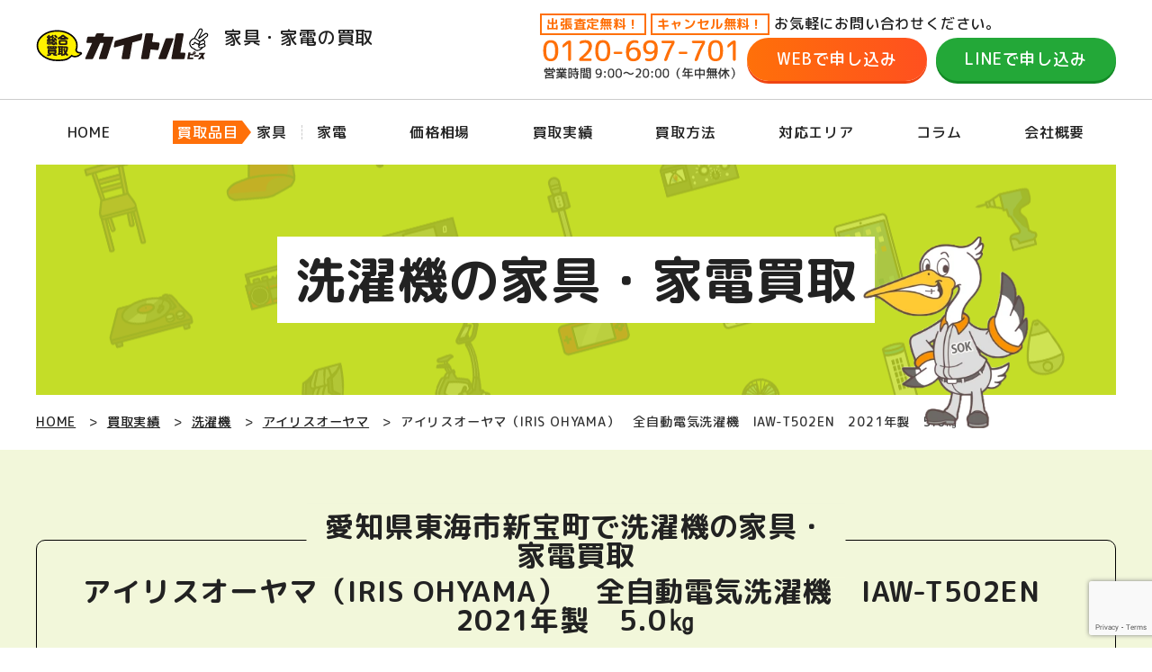

--- FILE ---
content_type: text/html; charset=UTF-8
request_url: https://www.kaitol.jp/results/post-3362/
body_size: 13979
content:
<!DOCTYPE html>
<html lang="ja">

<head>
	<meta http-equiv="X-UA-Compatible" content="IE=edge">
	<meta charset="UTF-8">

	<meta name="viewport" content="width=device-width">
<meta name="format-detection" content="telephone=no" />
<link rel="shortcut icon" href="https://www.kaitol.jp/favicon.ico">
<link rel="apple-touch-icon" href="https://www.kaitol.jp/apple-touch-icon.png">

<link rel="preconnect" href="https://fonts.googleapis.com"><link rel="preconnect" href="https://fonts.gstatic.com" crossorigin><link href="https://fonts.googleapis.com/css2?family=M+PLUS+Rounded+1c:wght@500;700&display=swap" rel="stylesheet">


<link rel="stylesheet" type="text/css" href="https://www.kaitol.jp/css/base.css"  />
<link rel="stylesheet" type="text/css" href="https://www.kaitol.jp/css/frame.css?230519"  />

<script src="https://ajax.googleapis.com/ajax/libs/jquery/3.6.0/jquery.min.js"></script>
<script src="https://www.kaitol.jp/js/base.js"></script>

<!-- Google Tag Manager -->
<script>(function(w,d,s,l,i){w[l]=w[l]||[];w[l].push({'gtm.start':
new Date().getTime(),event:'gtm.js'});var f=d.getElementsByTagName(s)[0],
j=d.createElement(s),dl=l!='dataLayer'?'&l='+l:'';j.async=true;j.src=
'https://www.googletagmanager.com/gtm.js?id='+i+dl;f.parentNode.insertBefore(j,f);
})(window,document,'script','dataLayer','GTM-P6QCFZP');</script>
<!-- End Google Tag Manager -->

<!-- clarity Heatmap  -->
<script type="text/javascript">
    (function(c,l,a,r,i,t,y){
        c[a]=c[a]||function(){(c[a].q=c[a].q||[]).push(arguments)};
        t=l.createElement(r);t.async=1;t.src="https://www.clarity.ms/tag/"+i;
        y=l.getElementsByTagName(r)[0];y.parentNode.insertBefore(t,y);
    })(window, document, "clarity", "script", "kppuhqcvwo");
</script>
<!-- End clarity Heatmap -->
	<link rel="stylesheet" type="text/css" href="https://www.kaitol.jp/css/results.css" />

	<link rel="stylesheet" href="https://unpkg.com/swiper/swiper-bundle.min.css" media="print" onload="this.media='all'">
	<script src="https://unpkg.com/swiper/swiper-bundle.min.js"></script>
		<style>img:is([sizes="auto" i], [sizes^="auto," i]) { contain-intrinsic-size: 3000px 1500px }</style>
	
		<!-- All in One SEO 4.8.9 - aioseo.com -->
		<title>アイリスオーヤマ（IRIS OHYAMA） 全自動電気洗濯機 IAW-T502EN 2021年製 5.0㎏ - 家電買取査定なら株式会社カイトル #</title>
	<meta name="description" content="東海市の家具・家電買取実績。アイリスオーヤマ（IRIS OHYAMA） 全自動電気洗濯機 IAW-T502EN 2021年製 5.0㎏を 1,200円で買取しました。" />
	<meta name="robots" content="max-image-preview:large" />
	<meta name="author" content="admin"/>
	<meta name="google-site-verification" content="PdH2XNQ5J3FO6uNIkrsbCQv1HNG173jlQrDUj7C3aeg" />
	<link rel="canonical" href="https://www.kaitol.jp/results/post-3362/" />
	<meta name="generator" content="All in One SEO (AIOSEO) 4.8.9" />
		<meta property="og:locale" content="ja_JP" />
		<meta property="og:site_name" content="家電買取査定なら株式会社カイトル - お家丸ごと査定なら" />
		<meta property="og:type" content="article" />
		<meta property="og:title" content="アイリスオーヤマ（IRIS OHYAMA） 全自動電気洗濯機 IAW-T502EN 2021年製 5.0㎏ - 家電買取査定なら株式会社カイトル #" />
		<meta property="og:description" content="東海市の家具・家電買取実績。アイリスオーヤマ（IRIS OHYAMA） 全自動電気洗濯機 IAW-T502EN 2021年製 5.0㎏を 1,200円で買取しました。" />
		<meta property="og:url" content="https://www.kaitol.jp/results/post-3362/" />
		<meta property="article:published_time" content="2024-07-10T03:56:52+00:00" />
		<meta property="article:modified_time" content="2024-07-10T04:49:07+00:00" />
		<meta name="twitter:card" content="summary_large_image" />
		<meta name="twitter:title" content="アイリスオーヤマ（IRIS OHYAMA） 全自動電気洗濯機 IAW-T502EN 2021年製 5.0㎏ - 家電買取査定なら株式会社カイトル #" />
		<meta name="twitter:description" content="東海市の家具・家電買取実績。アイリスオーヤマ（IRIS OHYAMA） 全自動電気洗濯機 IAW-T502EN 2021年製 5.0㎏を 1,200円で買取しました。" />
		<script type="application/ld+json" class="aioseo-schema">
			{"@context":"https:\/\/schema.org","@graph":[{"@type":"BlogPosting","@id":"https:\/\/www.kaitol.jp\/results\/post-3362\/#blogposting","name":"\u30a2\u30a4\u30ea\u30b9\u30aa\u30fc\u30e4\u30de\uff08IRIS OHYAMA\uff09 \u5168\u81ea\u52d5\u96fb\u6c17\u6d17\u6fef\u6a5f IAW-T502EN 2021\u5e74\u88fd 5.0\u338f - \u5bb6\u96fb\u8cb7\u53d6\u67fb\u5b9a\u306a\u3089\u682a\u5f0f\u4f1a\u793e\u30ab\u30a4\u30c8\u30eb #","headline":"\u30a2\u30a4\u30ea\u30b9\u30aa\u30fc\u30e4\u30de\uff08IRIS OHYAMA\uff09\u3000\u5168\u81ea\u52d5\u96fb\u6c17\u6d17\u6fef\u6a5f\u3000IAW-T502EN\u30002021\u5e74\u88fd\u30005.0\u338f","author":{"@id":"https:\/\/www.kaitol.jp\/author\/admin\/#author"},"publisher":{"@id":"https:\/\/www.kaitol.jp\/#organization"},"image":{"@type":"ImageObject","url":"https:\/\/www.kaitol.jp\/cms\/wp-content\/uploads\/2024\/07\/\u30a2\u30a4\u30ea\u30b9\u30aa\u30fc\u30e4\u30de\uff08IRIS-OHYAMA\uff09.png","width":450,"height":600},"datePublished":"2024-07-10T12:56:52+09:00","dateModified":"2024-07-10T13:49:07+09:00","inLanguage":"ja","mainEntityOfPage":{"@id":"https:\/\/www.kaitol.jp\/results\/post-3362\/#webpage"},"isPartOf":{"@id":"https:\/\/www.kaitol.jp\/results\/post-3362\/#webpage"},"articleSection":"\u30a2\u30a4\u30ea\u30b9\u30aa\u30fc\u30e4\u30de, \u8cb7\u53d6\u5b9f\u7e3e, \u6d17\u6fef\u6a5f"},{"@type":"BreadcrumbList","@id":"https:\/\/www.kaitol.jp\/results\/post-3362\/#breadcrumblist","itemListElement":[{"@type":"ListItem","@id":"https:\/\/www.kaitol.jp#listItem","position":1,"name":"\u30db\u30fc\u30e0","item":"https:\/\/www.kaitol.jp","nextItem":{"@type":"ListItem","@id":"https:\/\/www.kaitol.jp\/results\/#listItem","name":"\u8cb7\u53d6\u5b9f\u7e3e"}},{"@type":"ListItem","@id":"https:\/\/www.kaitol.jp\/results\/#listItem","position":2,"name":"\u8cb7\u53d6\u5b9f\u7e3e","item":"https:\/\/www.kaitol.jp\/results\/","nextItem":{"@type":"ListItem","@id":"https:\/\/www.kaitol.jp\/results\/washers\/#listItem","name":"\u6d17\u6fef\u6a5f"},"previousItem":{"@type":"ListItem","@id":"https:\/\/www.kaitol.jp#listItem","name":"\u30db\u30fc\u30e0"}},{"@type":"ListItem","@id":"https:\/\/www.kaitol.jp\/results\/washers\/#listItem","position":3,"name":"\u6d17\u6fef\u6a5f","item":"https:\/\/www.kaitol.jp\/results\/washers\/","nextItem":{"@type":"ListItem","@id":"https:\/\/www.kaitol.jp\/results\/washers\/iris-ohyama-washer\/#listItem","name":"\u30a2\u30a4\u30ea\u30b9\u30aa\u30fc\u30e4\u30de"},"previousItem":{"@type":"ListItem","@id":"https:\/\/www.kaitol.jp\/results\/#listItem","name":"\u8cb7\u53d6\u5b9f\u7e3e"}},{"@type":"ListItem","@id":"https:\/\/www.kaitol.jp\/results\/washers\/iris-ohyama-washer\/#listItem","position":4,"name":"\u30a2\u30a4\u30ea\u30b9\u30aa\u30fc\u30e4\u30de","item":"https:\/\/www.kaitol.jp\/results\/washers\/iris-ohyama-washer\/","nextItem":{"@type":"ListItem","@id":"https:\/\/www.kaitol.jp\/results\/post-3362\/#listItem","name":"\u30a2\u30a4\u30ea\u30b9\u30aa\u30fc\u30e4\u30de\uff08IRIS OHYAMA\uff09\u3000\u5168\u81ea\u52d5\u96fb\u6c17\u6d17\u6fef\u6a5f\u3000IAW-T502EN\u30002021\u5e74\u88fd\u30005.0\u338f"},"previousItem":{"@type":"ListItem","@id":"https:\/\/www.kaitol.jp\/results\/washers\/#listItem","name":"\u6d17\u6fef\u6a5f"}},{"@type":"ListItem","@id":"https:\/\/www.kaitol.jp\/results\/post-3362\/#listItem","position":5,"name":"\u30a2\u30a4\u30ea\u30b9\u30aa\u30fc\u30e4\u30de\uff08IRIS OHYAMA\uff09\u3000\u5168\u81ea\u52d5\u96fb\u6c17\u6d17\u6fef\u6a5f\u3000IAW-T502EN\u30002021\u5e74\u88fd\u30005.0\u338f","previousItem":{"@type":"ListItem","@id":"https:\/\/www.kaitol.jp\/results\/washers\/iris-ohyama-washer\/#listItem","name":"\u30a2\u30a4\u30ea\u30b9\u30aa\u30fc\u30e4\u30de"}}]},{"@type":"Organization","@id":"https:\/\/www.kaitol.jp\/#organization","name":"\u30ab\u30a4\u30c8\u30eb\u30d4\u30fc\u30b9","description":"Smile to Smile \u30ea\u30b5\u30a4\u30af\u30eb\u3067\u307f\u3093\u306a\u3092\u7b11\u9854\u306b\u3068\u3044\u3046\u30b3\u30f3\u30bb\u30d7\u30c8\u3092\u3082\u3068\u306b\u304a\u5ba2\u69d8\u306f\u3082\u3061\u308d\u3093\u5730\u7403\u74b0\u5883\u306b\u3082\u512a\u3057\u3044\u30ea\u30b5\u30a4\u30af\u30eb\u4f01\u696d\u3068\u3057\u3066\u904b\u55b6\u306b\u52aa\u3081\u3066\u304a\u308a\u307e\u3059\u3002","url":"https:\/\/www.kaitol.jp\/","telephone":"+81728123658","logo":{"@type":"ImageObject","url":"https:\/\/www.kaitol.jp\/cms\/wp-content\/uploads\/2024\/12\/\u540d\u79f0\u672a\u8a2d\u5b9a\u306e\u30c7\u30b6\u30a4\u30f3-4-1.png","@id":"https:\/\/www.kaitol.jp\/results\/post-3362\/#organizationLogo","width":1080,"height":1080},"image":{"@id":"https:\/\/www.kaitol.jp\/results\/post-3362\/#organizationLogo"}},{"@type":"Person","@id":"https:\/\/www.kaitol.jp\/author\/admin\/#author","url":"https:\/\/www.kaitol.jp\/author\/admin\/","name":"admin","image":{"@type":"ImageObject","@id":"https:\/\/www.kaitol.jp\/results\/post-3362\/#authorImage","url":"https:\/\/secure.gravatar.com\/avatar\/aee694a26d6ce6abcb966d031308889d9940154fc130661884870cee75bdaed6?s=96&d=mm&r=g","width":96,"height":96,"caption":"admin"}},{"@type":"WebPage","@id":"https:\/\/www.kaitol.jp\/results\/post-3362\/#webpage","url":"https:\/\/www.kaitol.jp\/results\/post-3362\/","name":"\u30a2\u30a4\u30ea\u30b9\u30aa\u30fc\u30e4\u30de\uff08IRIS OHYAMA\uff09 \u5168\u81ea\u52d5\u96fb\u6c17\u6d17\u6fef\u6a5f IAW-T502EN 2021\u5e74\u88fd 5.0\u338f - \u5bb6\u96fb\u8cb7\u53d6\u67fb\u5b9a\u306a\u3089\u682a\u5f0f\u4f1a\u793e\u30ab\u30a4\u30c8\u30eb #","description":"\u6771\u6d77\u5e02\u306e\u5bb6\u5177\u30fb\u5bb6\u96fb\u8cb7\u53d6\u5b9f\u7e3e\u3002\u30a2\u30a4\u30ea\u30b9\u30aa\u30fc\u30e4\u30de\uff08IRIS OHYAMA\uff09 \u5168\u81ea\u52d5\u96fb\u6c17\u6d17\u6fef\u6a5f IAW-T502EN 2021\u5e74\u88fd 5.0\u338f\u3092 1,200\u5186\u3067\u8cb7\u53d6\u3057\u307e\u3057\u305f\u3002","inLanguage":"ja","isPartOf":{"@id":"https:\/\/www.kaitol.jp\/#website"},"breadcrumb":{"@id":"https:\/\/www.kaitol.jp\/results\/post-3362\/#breadcrumblist"},"author":{"@id":"https:\/\/www.kaitol.jp\/author\/admin\/#author"},"creator":{"@id":"https:\/\/www.kaitol.jp\/author\/admin\/#author"},"image":{"@type":"ImageObject","url":"https:\/\/www.kaitol.jp\/cms\/wp-content\/uploads\/2024\/07\/\u30a2\u30a4\u30ea\u30b9\u30aa\u30fc\u30e4\u30de\uff08IRIS-OHYAMA\uff09.png","@id":"https:\/\/www.kaitol.jp\/results\/post-3362\/#mainImage","width":450,"height":600},"primaryImageOfPage":{"@id":"https:\/\/www.kaitol.jp\/results\/post-3362\/#mainImage"},"datePublished":"2024-07-10T12:56:52+09:00","dateModified":"2024-07-10T13:49:07+09:00"},{"@type":"WebSite","@id":"https:\/\/www.kaitol.jp\/#website","url":"https:\/\/www.kaitol.jp\/","name":"\u30ab\u30a4\u30c8\u30eb\u30d4\u30fc\u30b9","description":"\u304a\u5bb6\u4e38\u3054\u3068\u67fb\u5b9a\u306a\u3089","inLanguage":"ja","publisher":{"@id":"https:\/\/www.kaitol.jp\/#organization"}}]}
		</script>
		<!-- All in One SEO -->

<script type="text/javascript">
/* <![CDATA[ */
window._wpemojiSettings = {"baseUrl":"https:\/\/s.w.org\/images\/core\/emoji\/16.0.1\/72x72\/","ext":".png","svgUrl":"https:\/\/s.w.org\/images\/core\/emoji\/16.0.1\/svg\/","svgExt":".svg","source":{"concatemoji":"https:\/\/www.kaitol.jp\/cms\/wp-includes\/js\/wp-emoji-release.min.js?ver=6.8.3"}};
/*! This file is auto-generated */
!function(s,n){var o,i,e;function c(e){try{var t={supportTests:e,timestamp:(new Date).valueOf()};sessionStorage.setItem(o,JSON.stringify(t))}catch(e){}}function p(e,t,n){e.clearRect(0,0,e.canvas.width,e.canvas.height),e.fillText(t,0,0);var t=new Uint32Array(e.getImageData(0,0,e.canvas.width,e.canvas.height).data),a=(e.clearRect(0,0,e.canvas.width,e.canvas.height),e.fillText(n,0,0),new Uint32Array(e.getImageData(0,0,e.canvas.width,e.canvas.height).data));return t.every(function(e,t){return e===a[t]})}function u(e,t){e.clearRect(0,0,e.canvas.width,e.canvas.height),e.fillText(t,0,0);for(var n=e.getImageData(16,16,1,1),a=0;a<n.data.length;a++)if(0!==n.data[a])return!1;return!0}function f(e,t,n,a){switch(t){case"flag":return n(e,"\ud83c\udff3\ufe0f\u200d\u26a7\ufe0f","\ud83c\udff3\ufe0f\u200b\u26a7\ufe0f")?!1:!n(e,"\ud83c\udde8\ud83c\uddf6","\ud83c\udde8\u200b\ud83c\uddf6")&&!n(e,"\ud83c\udff4\udb40\udc67\udb40\udc62\udb40\udc65\udb40\udc6e\udb40\udc67\udb40\udc7f","\ud83c\udff4\u200b\udb40\udc67\u200b\udb40\udc62\u200b\udb40\udc65\u200b\udb40\udc6e\u200b\udb40\udc67\u200b\udb40\udc7f");case"emoji":return!a(e,"\ud83e\udedf")}return!1}function g(e,t,n,a){var r="undefined"!=typeof WorkerGlobalScope&&self instanceof WorkerGlobalScope?new OffscreenCanvas(300,150):s.createElement("canvas"),o=r.getContext("2d",{willReadFrequently:!0}),i=(o.textBaseline="top",o.font="600 32px Arial",{});return e.forEach(function(e){i[e]=t(o,e,n,a)}),i}function t(e){var t=s.createElement("script");t.src=e,t.defer=!0,s.head.appendChild(t)}"undefined"!=typeof Promise&&(o="wpEmojiSettingsSupports",i=["flag","emoji"],n.supports={everything:!0,everythingExceptFlag:!0},e=new Promise(function(e){s.addEventListener("DOMContentLoaded",e,{once:!0})}),new Promise(function(t){var n=function(){try{var e=JSON.parse(sessionStorage.getItem(o));if("object"==typeof e&&"number"==typeof e.timestamp&&(new Date).valueOf()<e.timestamp+604800&&"object"==typeof e.supportTests)return e.supportTests}catch(e){}return null}();if(!n){if("undefined"!=typeof Worker&&"undefined"!=typeof OffscreenCanvas&&"undefined"!=typeof URL&&URL.createObjectURL&&"undefined"!=typeof Blob)try{var e="postMessage("+g.toString()+"("+[JSON.stringify(i),f.toString(),p.toString(),u.toString()].join(",")+"));",a=new Blob([e],{type:"text/javascript"}),r=new Worker(URL.createObjectURL(a),{name:"wpTestEmojiSupports"});return void(r.onmessage=function(e){c(n=e.data),r.terminate(),t(n)})}catch(e){}c(n=g(i,f,p,u))}t(n)}).then(function(e){for(var t in e)n.supports[t]=e[t],n.supports.everything=n.supports.everything&&n.supports[t],"flag"!==t&&(n.supports.everythingExceptFlag=n.supports.everythingExceptFlag&&n.supports[t]);n.supports.everythingExceptFlag=n.supports.everythingExceptFlag&&!n.supports.flag,n.DOMReady=!1,n.readyCallback=function(){n.DOMReady=!0}}).then(function(){return e}).then(function(){var e;n.supports.everything||(n.readyCallback(),(e=n.source||{}).concatemoji?t(e.concatemoji):e.wpemoji&&e.twemoji&&(t(e.twemoji),t(e.wpemoji)))}))}((window,document),window._wpemojiSettings);
/* ]]> */
</script>
<style id='wp-emoji-styles-inline-css' type='text/css'>

	img.wp-smiley, img.emoji {
		display: inline !important;
		border: none !important;
		box-shadow: none !important;
		height: 1em !important;
		width: 1em !important;
		margin: 0 0.07em !important;
		vertical-align: -0.1em !important;
		background: none !important;
		padding: 0 !important;
	}
</style>
<link rel='stylesheet' id='wp-block-library-css' href='https://www.kaitol.jp/cms/wp-includes/css/dist/block-library/style.min.css?ver=6.8.3' type='text/css' media='all' />
<style id='classic-theme-styles-inline-css' type='text/css'>
/*! This file is auto-generated */
.wp-block-button__link{color:#fff;background-color:#32373c;border-radius:9999px;box-shadow:none;text-decoration:none;padding:calc(.667em + 2px) calc(1.333em + 2px);font-size:1.125em}.wp-block-file__button{background:#32373c;color:#fff;text-decoration:none}
</style>
<style id='global-styles-inline-css' type='text/css'>
:root{--wp--preset--aspect-ratio--square: 1;--wp--preset--aspect-ratio--4-3: 4/3;--wp--preset--aspect-ratio--3-4: 3/4;--wp--preset--aspect-ratio--3-2: 3/2;--wp--preset--aspect-ratio--2-3: 2/3;--wp--preset--aspect-ratio--16-9: 16/9;--wp--preset--aspect-ratio--9-16: 9/16;--wp--preset--color--black: #000000;--wp--preset--color--cyan-bluish-gray: #abb8c3;--wp--preset--color--white: #ffffff;--wp--preset--color--pale-pink: #f78da7;--wp--preset--color--vivid-red: #cf2e2e;--wp--preset--color--luminous-vivid-orange: #ff6900;--wp--preset--color--luminous-vivid-amber: #fcb900;--wp--preset--color--light-green-cyan: #7bdcb5;--wp--preset--color--vivid-green-cyan: #00d084;--wp--preset--color--pale-cyan-blue: #8ed1fc;--wp--preset--color--vivid-cyan-blue: #0693e3;--wp--preset--color--vivid-purple: #9b51e0;--wp--preset--gradient--vivid-cyan-blue-to-vivid-purple: linear-gradient(135deg,rgba(6,147,227,1) 0%,rgb(155,81,224) 100%);--wp--preset--gradient--light-green-cyan-to-vivid-green-cyan: linear-gradient(135deg,rgb(122,220,180) 0%,rgb(0,208,130) 100%);--wp--preset--gradient--luminous-vivid-amber-to-luminous-vivid-orange: linear-gradient(135deg,rgba(252,185,0,1) 0%,rgba(255,105,0,1) 100%);--wp--preset--gradient--luminous-vivid-orange-to-vivid-red: linear-gradient(135deg,rgba(255,105,0,1) 0%,rgb(207,46,46) 100%);--wp--preset--gradient--very-light-gray-to-cyan-bluish-gray: linear-gradient(135deg,rgb(238,238,238) 0%,rgb(169,184,195) 100%);--wp--preset--gradient--cool-to-warm-spectrum: linear-gradient(135deg,rgb(74,234,220) 0%,rgb(151,120,209) 20%,rgb(207,42,186) 40%,rgb(238,44,130) 60%,rgb(251,105,98) 80%,rgb(254,248,76) 100%);--wp--preset--gradient--blush-light-purple: linear-gradient(135deg,rgb(255,206,236) 0%,rgb(152,150,240) 100%);--wp--preset--gradient--blush-bordeaux: linear-gradient(135deg,rgb(254,205,165) 0%,rgb(254,45,45) 50%,rgb(107,0,62) 100%);--wp--preset--gradient--luminous-dusk: linear-gradient(135deg,rgb(255,203,112) 0%,rgb(199,81,192) 50%,rgb(65,88,208) 100%);--wp--preset--gradient--pale-ocean: linear-gradient(135deg,rgb(255,245,203) 0%,rgb(182,227,212) 50%,rgb(51,167,181) 100%);--wp--preset--gradient--electric-grass: linear-gradient(135deg,rgb(202,248,128) 0%,rgb(113,206,126) 100%);--wp--preset--gradient--midnight: linear-gradient(135deg,rgb(2,3,129) 0%,rgb(40,116,252) 100%);--wp--preset--font-size--small: 13px;--wp--preset--font-size--medium: 20px;--wp--preset--font-size--large: 36px;--wp--preset--font-size--x-large: 42px;--wp--preset--spacing--20: 0.44rem;--wp--preset--spacing--30: 0.67rem;--wp--preset--spacing--40: 1rem;--wp--preset--spacing--50: 1.5rem;--wp--preset--spacing--60: 2.25rem;--wp--preset--spacing--70: 3.38rem;--wp--preset--spacing--80: 5.06rem;--wp--preset--shadow--natural: 6px 6px 9px rgba(0, 0, 0, 0.2);--wp--preset--shadow--deep: 12px 12px 50px rgba(0, 0, 0, 0.4);--wp--preset--shadow--sharp: 6px 6px 0px rgba(0, 0, 0, 0.2);--wp--preset--shadow--outlined: 6px 6px 0px -3px rgba(255, 255, 255, 1), 6px 6px rgba(0, 0, 0, 1);--wp--preset--shadow--crisp: 6px 6px 0px rgba(0, 0, 0, 1);}:where(.is-layout-flex){gap: 0.5em;}:where(.is-layout-grid){gap: 0.5em;}body .is-layout-flex{display: flex;}.is-layout-flex{flex-wrap: wrap;align-items: center;}.is-layout-flex > :is(*, div){margin: 0;}body .is-layout-grid{display: grid;}.is-layout-grid > :is(*, div){margin: 0;}:where(.wp-block-columns.is-layout-flex){gap: 2em;}:where(.wp-block-columns.is-layout-grid){gap: 2em;}:where(.wp-block-post-template.is-layout-flex){gap: 1.25em;}:where(.wp-block-post-template.is-layout-grid){gap: 1.25em;}.has-black-color{color: var(--wp--preset--color--black) !important;}.has-cyan-bluish-gray-color{color: var(--wp--preset--color--cyan-bluish-gray) !important;}.has-white-color{color: var(--wp--preset--color--white) !important;}.has-pale-pink-color{color: var(--wp--preset--color--pale-pink) !important;}.has-vivid-red-color{color: var(--wp--preset--color--vivid-red) !important;}.has-luminous-vivid-orange-color{color: var(--wp--preset--color--luminous-vivid-orange) !important;}.has-luminous-vivid-amber-color{color: var(--wp--preset--color--luminous-vivid-amber) !important;}.has-light-green-cyan-color{color: var(--wp--preset--color--light-green-cyan) !important;}.has-vivid-green-cyan-color{color: var(--wp--preset--color--vivid-green-cyan) !important;}.has-pale-cyan-blue-color{color: var(--wp--preset--color--pale-cyan-blue) !important;}.has-vivid-cyan-blue-color{color: var(--wp--preset--color--vivid-cyan-blue) !important;}.has-vivid-purple-color{color: var(--wp--preset--color--vivid-purple) !important;}.has-black-background-color{background-color: var(--wp--preset--color--black) !important;}.has-cyan-bluish-gray-background-color{background-color: var(--wp--preset--color--cyan-bluish-gray) !important;}.has-white-background-color{background-color: var(--wp--preset--color--white) !important;}.has-pale-pink-background-color{background-color: var(--wp--preset--color--pale-pink) !important;}.has-vivid-red-background-color{background-color: var(--wp--preset--color--vivid-red) !important;}.has-luminous-vivid-orange-background-color{background-color: var(--wp--preset--color--luminous-vivid-orange) !important;}.has-luminous-vivid-amber-background-color{background-color: var(--wp--preset--color--luminous-vivid-amber) !important;}.has-light-green-cyan-background-color{background-color: var(--wp--preset--color--light-green-cyan) !important;}.has-vivid-green-cyan-background-color{background-color: var(--wp--preset--color--vivid-green-cyan) !important;}.has-pale-cyan-blue-background-color{background-color: var(--wp--preset--color--pale-cyan-blue) !important;}.has-vivid-cyan-blue-background-color{background-color: var(--wp--preset--color--vivid-cyan-blue) !important;}.has-vivid-purple-background-color{background-color: var(--wp--preset--color--vivid-purple) !important;}.has-black-border-color{border-color: var(--wp--preset--color--black) !important;}.has-cyan-bluish-gray-border-color{border-color: var(--wp--preset--color--cyan-bluish-gray) !important;}.has-white-border-color{border-color: var(--wp--preset--color--white) !important;}.has-pale-pink-border-color{border-color: var(--wp--preset--color--pale-pink) !important;}.has-vivid-red-border-color{border-color: var(--wp--preset--color--vivid-red) !important;}.has-luminous-vivid-orange-border-color{border-color: var(--wp--preset--color--luminous-vivid-orange) !important;}.has-luminous-vivid-amber-border-color{border-color: var(--wp--preset--color--luminous-vivid-amber) !important;}.has-light-green-cyan-border-color{border-color: var(--wp--preset--color--light-green-cyan) !important;}.has-vivid-green-cyan-border-color{border-color: var(--wp--preset--color--vivid-green-cyan) !important;}.has-pale-cyan-blue-border-color{border-color: var(--wp--preset--color--pale-cyan-blue) !important;}.has-vivid-cyan-blue-border-color{border-color: var(--wp--preset--color--vivid-cyan-blue) !important;}.has-vivid-purple-border-color{border-color: var(--wp--preset--color--vivid-purple) !important;}.has-vivid-cyan-blue-to-vivid-purple-gradient-background{background: var(--wp--preset--gradient--vivid-cyan-blue-to-vivid-purple) !important;}.has-light-green-cyan-to-vivid-green-cyan-gradient-background{background: var(--wp--preset--gradient--light-green-cyan-to-vivid-green-cyan) !important;}.has-luminous-vivid-amber-to-luminous-vivid-orange-gradient-background{background: var(--wp--preset--gradient--luminous-vivid-amber-to-luminous-vivid-orange) !important;}.has-luminous-vivid-orange-to-vivid-red-gradient-background{background: var(--wp--preset--gradient--luminous-vivid-orange-to-vivid-red) !important;}.has-very-light-gray-to-cyan-bluish-gray-gradient-background{background: var(--wp--preset--gradient--very-light-gray-to-cyan-bluish-gray) !important;}.has-cool-to-warm-spectrum-gradient-background{background: var(--wp--preset--gradient--cool-to-warm-spectrum) !important;}.has-blush-light-purple-gradient-background{background: var(--wp--preset--gradient--blush-light-purple) !important;}.has-blush-bordeaux-gradient-background{background: var(--wp--preset--gradient--blush-bordeaux) !important;}.has-luminous-dusk-gradient-background{background: var(--wp--preset--gradient--luminous-dusk) !important;}.has-pale-ocean-gradient-background{background: var(--wp--preset--gradient--pale-ocean) !important;}.has-electric-grass-gradient-background{background: var(--wp--preset--gradient--electric-grass) !important;}.has-midnight-gradient-background{background: var(--wp--preset--gradient--midnight) !important;}.has-small-font-size{font-size: var(--wp--preset--font-size--small) !important;}.has-medium-font-size{font-size: var(--wp--preset--font-size--medium) !important;}.has-large-font-size{font-size: var(--wp--preset--font-size--large) !important;}.has-x-large-font-size{font-size: var(--wp--preset--font-size--x-large) !important;}
:where(.wp-block-post-template.is-layout-flex){gap: 1.25em;}:where(.wp-block-post-template.is-layout-grid){gap: 1.25em;}
:where(.wp-block-columns.is-layout-flex){gap: 2em;}:where(.wp-block-columns.is-layout-grid){gap: 2em;}
:root :where(.wp-block-pullquote){font-size: 1.5em;line-height: 1.6;}
</style>
<link rel='stylesheet' id='contact-form-7-css' href='https://www.kaitol.jp/cms/wp-content/plugins/contact-form-7/includes/css/styles.css?ver=6.1.3' type='text/css' media='all' />
<link rel='stylesheet' id='toc-screen-css' href='https://www.kaitol.jp/cms/wp-content/plugins/table-of-contents-plus/screen.min.css?ver=2411.1' type='text/css' media='all' />
<style id='toc-screen-inline-css' type='text/css'>
div#toc_container ul li {font-size: 105%;}
</style>
<script type="text/javascript" src="https://www.kaitol.jp/cms/wp-includes/js/jquery/jquery.min.js?ver=3.7.1" id="jquery-core-js"></script>
<script type="text/javascript" src="https://www.kaitol.jp/cms/wp-includes/js/jquery/jquery-migrate.min.js?ver=3.4.1" id="jquery-migrate-js"></script>
<link rel="https://api.w.org/" href="https://www.kaitol.jp/wp-json/" /><link rel="alternate" title="JSON" type="application/json" href="https://www.kaitol.jp/wp-json/wp/v2/posts/3362" /><link rel="EditURI" type="application/rsd+xml" title="RSD" href="https://www.kaitol.jp/cms/xmlrpc.php?rsd" />
<link rel='shortlink' href='https://www.kaitol.jp/?p=3362' />
<link rel="alternate" title="oEmbed (JSON)" type="application/json+oembed" href="https://www.kaitol.jp/wp-json/oembed/1.0/embed?url=https%3A%2F%2Fwww.kaitol.jp%2Fresults%2Fpost-3362%2F" />
<link rel="alternate" title="oEmbed (XML)" type="text/xml+oembed" href="https://www.kaitol.jp/wp-json/oembed/1.0/embed?url=https%3A%2F%2Fwww.kaitol.jp%2Fresults%2Fpost-3362%2F&#038;format=xml" />
<script>
		document.addEventListener( 'wpcf7mailsent', function( event ) { //フォーム送信が完了した時
		  if ( '56141' == event.detail.contactFormId ) {
			 ga( 'send', 'event','cv','send','recruit');
		  }

		  if ( '56142' == event.detail.contactFormId ) {
			 ga( 'send', 'event','cv','send','contact');
		  }

		  if ( '56143' == event.detail.contactFormId ) {
			 ga( 'send', 'event','cv','send','mitsumori');
		  }

		}, false );
		</script><link rel="icon" href="https://www.kaitol.jp/cms/wp-content/uploads/2024/10/cropped-image-32x32.png" sizes="32x32" />
<link rel="icon" href="https://www.kaitol.jp/cms/wp-content/uploads/2024/10/cropped-image-192x192.png" sizes="192x192" />
<link rel="apple-touch-icon" href="https://www.kaitol.jp/cms/wp-content/uploads/2024/10/cropped-image-180x180.png" />
<meta name="msapplication-TileImage" content="https://www.kaitol.jp/cms/wp-content/uploads/2024/10/cropped-image-270x270.png" />
		<style type="text/css" id="wp-custom-css">
			.toc_number.toc_depth_2 {
  display: none !important;
}
		</style>
			<script>
		$(function() {

			var swiperThumbnail = new Swiper(".swiperThumbnail", {
				slidesPerView: 5,
				spaceBetween: 8,
				freeMode: true,
				watchSlidesProgress: true,
			});
			var swiperMain = new Swiper(".swiperMain", {
				loop: true,
				navigation: {
					nextEl: ".swiper-button-next",
					prevEl: ".swiper-button-prev",
				},
				thumbs: {
					swiper: swiperThumbnail,
				},
			});

		});
	</script>

</head>

<body>
	<!-- Google Tag Manager (noscript) -->
<noscript><iframe src="https://www.googletagmanager.com/ns.html?id=GTM-P6QCFZP"
height="0" width="0" style="display:none;visibility:hidden"></iframe></noscript>
<!-- End Google Tag Manager (noscript) -->
<div id="telpopup-frame">
<div id="telpopup-frame-inner">
<div id="telpopup-gotel">
<p id="telpopup-shop"><strong>カイトル 家具・家電の買取</strong></p>
<p id="telpopup-stelb">
<a href="tel:0120-697-701" onclick="gtag('event','click',{'event_category':'cv','event_label':'tel'});">0120-697-701</a>
</p>
<p id="telpopup-tyui">上記電話番号をタップすると発信します。お電話の際、「ホームページを見た」とお伝え下さい。</p>
</div>
<p id="telpopup-close"><a href="javascript:void(0);" onclick="return false;">閉じる</a></p>
</div>
</div>

<header>

<div class="mf header" id="header">
<div class="mf-frame">
<div class="mf-inner">
<div class="clist">
<div class="hbox hbox1" id="">
<div class="hbox-inner">
<p><a href="https://www.kaitol.jp"><img src="https://www.kaitol.jp/img/cmn/logo.svg" alt="カイトル" width="170px"> 家具・家電の買取</a></p>
<!--/hbox-inner--></div>
<!--/hbox--></div>

<div class="hbox hbox2" id="">
<div class="hbox-inner">
<p><span>出張査定無料！</span><span>キャンセル無料！</span>お気軽にお問い合わせください。</p>
<div class="clist">
<figure><img src="https://www.kaitol.jp/img/cmn/tel.svg" alt="0120-697-701営業時間 9:00～20:00（年中無休）" width="220px" ></figure>
<ul>
<li class="btn-web"><a href="https://www.kaitol.jp/contact/">WEBで申し込み</a></li>
<li class="btn-line"><a href="https://line.me/R/ti/p/%40777uofuu" target="_blank">LINEで申し込み</a></li>
</ul>
</div>
<!--/hbox-inner--></div>
<!--/hbox--></div>
</div>
<span class="smbtn"><span>&nbsp;</span>MENU</span>
<!--/mf-inner--></div>
<!--/mf-frame--></div>
<!--/mf--></div>

<div class="mf header" id="dheader">
<div class="mf-frame">
<div class="mf-inner">
<div class="clist">
<div class="hbox hbox1" id="">
<div class="hbox-inner">
<p><a href="https://www.kaitol.jp"><img src="https://www.kaitol.jp/img/cmn/logo.svg" alt="カイトル" width="170px"> 家具・家電の買取</a></p>
<!--/hbox-inner--></div>
<!--/hbox--></div>

<div class="hbox hbox2" id="">
<div class="hbox-inner">
<p><span>出張査定無料！</span><span>キャンセル無料！</span>お気軽にお問い合わせください。</p>
<div class="clist">
<figure><img src="https://www.kaitol.jp/img/cmn/tel.svg" alt="0120-697-701営業時間 9:00～20:00（年中無休）" width="220px" ></figure>
<ul>
<li class="btn-web"><a href="https://www.kaitol.jp/contact/">WEBで申し込み</a></li>
<li class="btn-line"><a href="https://line.me/R/ti/p/%40777uofuu" target="_blank">LINEで申し込み</a></li>
</ul>
</div>
<!--/hbox-inner--></div>
<!--/hbox--></div>
</div>
<span class="smbtn"><span>&nbsp;</span>MENU</span>
<!--/mf-inner--></div>
<!--/mf-frame--></div>
<!--/mf--></div>

<div class="mf" id="smenu">
<div class="mf-frame">
<div class="mf-inner">
<div class="smbox" id="smbox1">
<div class="smbox-inner">
<div class="clist">
<p><a href="https://www.kaitol.jp/index.html"><img src="https://www.kaitol.jp/img/cmn/logo.svg" alt="カイトル" width="170px"> 家具・家電の買取</a></p>
<span class="close"><span>&nbsp;</span>CLOSE</span>
</div>
<!--/smbox-inner--></div>
<!--/smbox--></div>

<div class="smbox" id="smbox2">
<div class="smbox-inner">
<div class="clist">
<p><a href="https://www.kaitol.jp/index.php">HOME</a></p>
<div class="clist">
<p>買取品目</p>
<ul>
<li>家具
<span>
<strong>家具</strong>
<a href="https://www.kaitol.jp/item/bed.php">− ベッド</a>
<a href="https://www.kaitol.jp/item/sofa.php">− ソファー</a>
<a href="https://www.kaitol.jp/item/chest.php">− タンス</a>
<a href="https://www.kaitol.jp/item/cupboard.php">− 食器棚</a>
<a href="https://www.kaitol.jp/item/diningset.php">− ダイニングセット</a>
</span>
</li>

<li>家電
<span>
<strong>家電</strong>
<a href="https://www.kaitol.jp/item/tv.php">− テレビ </a>
<a href="https://www.kaitol.jp/item/washer.php">− 洗濯機 </a>
<a href="https://www.kaitol.jp/item/fridge.php">− 冷蔵庫 </a>
<a href="https://www.kaitol.jp/item/microwave.php">− 電子レンジ</a>
<a href="https://www.kaitol.jp/item/aircon.php">− エアコン </a>
</span>
</li>
</ul>
</div>
<p><a href="https://www.kaitol.jp/price-market/">価格相場</a></p>
<p><a href="https://www.kaitol.jp/results/">買取実績</a></p>
<p><a href="https://www.kaitol.jp/flow.html">買取方法</a></p>
<p><a href="https://www.kaitol.jp/area.php">対応エリア</a></p>
<p><a href="https://www.kaitol.jp/column/">コラム</a></p>
<p><a href="https://www.kaitol.jp/about.html">会社概要</a></p>
</div>
<!--/smbox-inner--></div>
<!--/smbox--></div>

<div class="smbox" id="smbox3">
<div class="smbox-inner">
<div class="clist">
<p>出張査定<strong>無料</strong></p>
<p>キャンセル料<strong>無料</strong></p>
</div> 
<p>お気軽にお問い合わせください！</p>
<ul>
<li class="btn-web"><a class="tellink">お電話で申し込み<span>営業時間 9:00～20:00（年中無休）</span></a></li>
<li class="btn-web"><a href="https://www.kaitol.jp/contact/">WEBで申し込み</a></li>
<li class="btn-line"><a href="https://line.me/R/ti/p/%40777uofuu" target="_blank">LINEで申し込み</a></li>
</ul>
<!--/smbox-inner--></div>
<!--/smbox--></div>

<!--/mf-inner--></div>
<!--/mf-frame--></div>
<!--/mf--></div>
</header>



	
	<!--  -->

	<div class="mf" id="mainvis">
		<div class="mf-frame">
			<div class="mf-inner">
				<h1 class="ttl"><span>洗濯機の家具・家電買取</span></h1>
				<!--/mf-inner-->
			</div>
			<!--/mf-frame-->
		</div>
		<!--/mf-->
	</div>

	<div class="mf" id="main">
		<div class="mf-inner">

			<div class="mf" id="pankuzu">
				<div class="mf-frame">
					<div class="mf-inner">
						<ul itemscope itemtype="https://schema.org/BreadcrumbList">
<li itemprop="itemListElement" itemscope itemtype="https://schema.org/ListItem"> <a itemtype="https://schema.org/Thing" itemprop="item" href="https://www.kaitol.jp"><span itemprop="name">HOME</span></a>
<meta itemprop="position" content="1" />
</li>
<li itemprop="itemListElement" itemscope itemtype="https://schema.org/ListItem"> <a itemtype="https://schema.org/Thing" itemprop="item" href="https://www.kaitol.jp/results/"><span itemprop="name">買取実績</span></a>
<meta itemprop="position" content="2" />
</li>
<li itemprop="itemListElement" itemscope itemtype="https://schema.org/ListItem"> <a itemtype="https://schema.org/Thing" itemprop="item" href="https://www.kaitol.jp/results/washers/"><span itemprop="name">洗濯機</span></a>
<meta itemprop="position" content="3" />
</li>
<li itemprop="itemListElement" itemscope itemtype="https://schema.org/ListItem"> <a itemtype="https://schema.org/Thing" itemprop="item" href="https://www.kaitol.jp/results/washers/iris-ohyama-washer/"><span itemprop="name">アイリスオーヤマ</span></a>
<meta itemprop="position" content="4" />
</li>
<li itemprop="itemListElement" itemscope itemtype="https://schema.org/ListItem"> <span itemprop="name"> 
アイリスオーヤマ（IRIS OHYAMA）　全自動電気洗濯機　IAW-T502EN　2021年製　5.0㎏</span>
<meta itemprop="position" content="5" />
</li>
</ul>						<!--/mf-inner-->
					</div>
					<!--/mf-frame-->
				</div>
				<!--/mf-->
			</div>


			<div class="mf" id="mf2">
				<div class="mf-frame">
					<div class="mf-inner">

						<div class="ebox">
							<div class="ebox-inner">
								<div class="ttl">
									<h2><span>愛知県東海市新宝町で洗濯機の家具・家電買取</span>アイリスオーヤマ（IRIS OHYAMA）　全自動電気洗濯機　IAW-T502EN　2021年製　5.0㎏</h2>
								</div>
								<div class="clist">
									<figure>

																					<img src="https://www.kaitol.jp/cms/wp-content/uploads/2024/07/アイリスオーヤマ（IRIS-OHYAMA）.png" alt="アイリスオーヤマ（IRIS OHYAMA）　全自動電気洗濯機　IAW-T502EN　2021年製　5.0㎏">
										
									</figure>

									<div class="cbox">
										<div class="cbox-inner">
											<dl>
												<dt>買取地域</dt>
												<dd>愛知県東海市新宝町</dd>
											</dl>
											<dl>
												<dt>支店名</dt>
												<dd>名古屋支店</dd>
											</dl>
											<dl>
												<dt>買取商品</dt>
												<dd>洗濯機</dd>
											</dl>
											<dl>
												<dt>メーカー</dt>
												<dd>アイリスオーヤマ</dd>
											</dl>
											<dl>
												<dt>型番</dt>
												<dd>IAW-T502EN</dd>
											</dl>

											<div class="pbox">
												<p>
																											<span>相場価格<strong>900円</strong></span><br class="sp">
																										買取実績<strong>1,200円</strong>
												</p>
												<p class="left">※買取金額は、相場・時期・商品の状態により変動します。</p>
											</div>


											<!--/cbox-inner-->
										</div>
										<!--/cbox-->
									</div>
								</div>

								<div class="imgbnr">
									<p>アイリスオーヤマ製品</p>									<img class="pc" src="https://www.kaitol.jp/img/cmn/bnr_pc.png" alt="">
									<img class="sp" src="https://www.kaitol.jp/img/cmn/bnr_sp.png" alt="">
								</div>

							</div>


							<div class="ctext">
								<p><span style="text-decoration: underline;"><strong>商品情報</strong></span></p>
<p><span data-sheets-root="1">幅555mm<br />
奥行525mm<br />
高さ920mm</span></p>
<p><span style="text-decoration: underline;"><strong>スタッフコメント</strong></span></p>
<p style="text-align: left;"><span style="color: #ff6600;"><strong>アイリスオーヤマ（IRIS OHYAMA）の全自動洗濯機「IAW-T502EN」</strong></span>を買い取らせていただきました。</p>
<p style="text-align: left;">当社においてはアイリスオーヤマ製品の買取実績が豊富で、洗濯機をはじめとする生活家電を幅広く買い取っております。また、買取依頼をいただくお客様の多くは中部地方にお住まいです。</p>
<p style="text-align: left;">今回は<strong>愛知県東海市新宝町</strong>のお客様です。アイリスオーヤマの全自動洗濯機「IAW-T502EN」は2021年製で、全体的に使用感や汚れ、傷の少ない美品でした。機能的な問題もなく動作したので<strong><span style="color: #ff6600;">1,200円</span></strong>での買い取りとなりました。</p>
<p style="text-align: left;">アイリスオーヤマの全自動洗濯機「IAW-T502EN」は洗濯5.0kgの全自動縦型洗濯機で、マンションやアパートにもすっきり置けるコンパクトモデルです。こちらの洗濯機は選択コースが豊富で、いつものお洗濯はもちろん、おしゃれ着や毛布もおうちで手軽にお洗濯可能です。</p>
<p style="text-align: left;">このような高品質な洗濯機は、需要が安定しています。特に、洗濯機を買い替える際に古いものを手放す方や、新生活を始める方からの需要が高い傾向にあります。<br />
そのため、このような状態の良い洗濯機は、買取業者としても貴重な商品と言えます。</p>
<p style="text-align: left;">アイリスオーヤマ（IRIS OHYAMA）の買取なら、家具家電買取のカイトルにお任せください。故障や買い替えなどで不要になった家具家電を売るならカイトルにご相談ください。また、他メーカーの製品やインテリアなどの買取依頼も大歓迎です。</p>
<p style="text-align: left;">なお、家具家電買取のカイトルは無料出張査定を実施しています。査定は1点から受け付けており、もしキャンセルされた場合も費用はかかりません。<br />
買取の専門家がご自宅まで伺い、丁寧に査定させていただきます。</p>
<p style="text-align: left;">家具家電買取に関するご相談は電話のほか、WebサイトやLINEから365日、承っております。毎日休まず営業しているので、土日祝日もお気軽に家具家電買取のカイトルまでご相談ください。</p>
							</div>


							<div class="c-row1">
																							</div>



							<!--/ebox-inner-->
						</div>
						<!--/ebox-->
					</div>

					

					<ul class="btn-white">
						<li><a href="https://www.kaitol.jp/results/washers/iris-ohyama-washer/">アイリスオーヤマの買取実績一覧 </a></li>
						<li><a href="../">一覧に戻る</a></li>
						<li><a href="https://www.kaitol.jp/item/washers.php">洗濯機買取について</a></li>
					</ul>

					<!--/mf-inner-->
				</div>
				<!--/mf-frame-->
			</div>


			<div class="mf" id="mf3">
				<div class="mf-frame">
					<div class="mf-inner">
						<h2>サービスの流れ</h2>
						<ul class="stp">

							<li>
								<img src="https://www.kaitol.jp/img/cmn/step1.png" alt="">
								<h3>まずはお問い合わせ</h3>
								<p>電話・WEB・LINEで受付しております。まずはお気軽にご相談・お申込みください。</p>
							</li>

							<li>
								<img src="https://www.kaitol.jp/img/cmn/step2.png" alt="">
								<h3>現地で無料査定</h3>
								<p>適正な査定ができる経験豊富なバイヤーが査定を行います。その他査定したい家具・家電などあれば一緒にご相談ください。</p>
							</li>

							<li>
								<img src="https://www.kaitol.jp/img/cmn/step3.png" alt="">
								<h3>引き取り・お支払い</h3>
								<p>査定金額に合意いただけましたら、その場でお支払いさせていいただきます。もし、キャンセルの場合でも一切費用は請求しません。</p>
							</li>

						</ul>

						<div id="cfooter">
							<div class="cfbox">
								<div class="cfbox-inner">
									<div class="clist">
										<ul>
											<li>出張査定<strong>無料</strong></li>
											<li>キャンセル料<strong>無料</strong></li>
										</ul>

										<dl>
											<dt>お気軽にお問い合わせください！</dt>
											<dd>
												<ul>
													<li class="pc"><img src="https://www.kaitol.jp/img/cmn/tel.svg" alt="" width="230px"></li>
													<li class="sp btn-web"><a class="tellink">お電話で申し込み<span>営業時間 9:00～20:00（年中無休）</span></a></li>
													<li class="btn-web"><a href="https://www.kaitol.jp/contact/">WEBで申し込み</a></li>
													<li class="btn-line"><a href="https://line.me/R/ti/p/%40777uofuu" target="_blank">LINEで申し込み</a></li>
												</ul>
											</dd>
										</dl>
									</div>

									<!--/mf-inner-->
								</div>
								<!--/mf-frame-->
							</div>
							<!--/mf-->
						</div>



						<!--/mf-inner-->
					</div>
					<!--/mf-frame-->
				</div>
				<!--/mf-->
			</div>

			
				<div class="mf" id="mf7">
					<div class="mf-frame">
						<div class="mf-inner">
							<div class="ttl">
								<p>洗濯機買取のよくある質問</p>
							</div>
							<div class="faq">




																		<a href="https://www.kaitol.jp/faq/post-4825/">
											<div class="cbox">
												<div class="question">
													<div class="clist">
														<p>Q</p>
														<p>大型家具や家電の買取も可能ですか。</p>
													</div>
												</div>
												<div class="answer">
													<div class="clist">
														<p>A</p>
														<p>重くて動かせない冷蔵庫や洗濯機などの家電から、ソファーやベッドなどの家具に関しま……</p>
													</div>
												</div>
											</div>
										</a>

																		<a href="https://www.kaitol.jp/faq/post-4823/">
											<div class="cbox">
												<div class="question">
													<div class="clist">
														<p>Q</p>
														<p>出張査定はいつ来てくれますか？また、日にちの指定は出来ますか？</p>
													</div>
												</div>
												<div class="answer">
													<div class="clist">
														<p>A</p>
														<p>お客様のご都合に合わせた日程にてお伺いさせていただきます。また、当日のご予約の枠……</p>
													</div>
												</div>
											</div>
										</a>

																		<a href="https://www.kaitol.jp/faq/post-4820/">
											<div class="cbox">
												<div class="question">
													<div class="clist">
														<p>Q</p>
														<p>営業時間は、何時までですか。</p>
													</div>
												</div>
												<div class="answer">
													<div class="clist">
														<p>A</p>
														<p>９時〜２０時まで行なっておりますが、電話が取れない場合もございますので、その際は……</p>
													</div>
												</div>
											</div>
										</a>

																		<a href="https://www.kaitol.jp/faq/post-4818/">
											<div class="cbox">
												<div class="question">
													<div class="clist">
														<p>Q</p>
														<p>土曜・日曜・祝日も出張査定は可能ですか？</p>
													</div>
												</div>
												<div class="answer">
													<div class="clist">
														<p>A</p>
														<p>土曜・日曜・祝日も出張査定にお伺いいたします。土曜・日曜をご希望のお客様は、予約……</p>
													</div>
												</div>
											</div>
										</a>

																		<a href="https://www.kaitol.jp/faq/post-4816/">
											<div class="cbox">
												<div class="question">
													<div class="clist">
														<p>Q</p>
														<p>買取できない品物は処分してもらえますか？</p>
													</div>
												</div>
												<div class="answer">
													<div class="clist">
														<p>A</p>
														<p>査定後に買取できない品物に関しましては、有料でのお引き取りを提案しております。料……</p>
													</div>
												</div>
											</div>
										</a>

								

							</div>
							<!--/mf-inner-->
						</div>
						<!--/mf-frame-->
					</div>
					<!--/mf-->
				</div>

			


			<!--/mf-inner-->
		</div>
		<!--/mf-frame-->
	</div>

	<div class="mf" id="cfooter">
<div class="mf-frame">
<div class="mf-inner">
<div class="cfbox">
<div class="cfbox-inner">
<div class="clist">
<ul>
<li>出張査定<strong>無料</strong></li>
<li>キャンセル料<strong>無料</strong></li>
</ul>

<dl>
<dt>お気軽にお問い合わせください！</dt>
<dd>
<ul>
<li class="pc"><img src="https://www.kaitol.jp/img/cmn/tel.svg" alt="" width="230px"></li>
<li class="sp btn-web"><a class="tellink">お電話で申し込み<span>営業時間 9:00～20:00（年中無休）</span></a></li>
<li class="btn-web"><a href="https://www.kaitol.jp/contact/">WEBで申し込み</a></li>
<li class="btn-line"><a href="https://line.me/R/ti/p/%40777uofuu" target="_blank">LINEで申し込み</a></li>
</ul>
</dd>
</dl>
</div>
<!--/cfbox-inner--></div>
<!--/cfbox--></div>

<!--/mf-inner--></div>
<!--/mf-frame--></div>
<!--/mf--></div>


<footer>
<div class="mf" id="footer">
<div class="mf-frame">
<div class="mf-inner">

<div class="clist">
<div class="fbox" id="fbox1">
<div class="fbox-inner">
<p><a href="https://www.kaitol.jp/index.html"><img src="https://www.kaitol.jp/img/cmn/logo.svg" alt="" width="170px"> 家具・家電の買取</a></p>
<p>古物商許可番号：<br class="sp">大阪府公安員会 第621170182205号<br>産業廃棄物収集運搬業：<br class="sp">大阪府許可番号 第219695号</p>

<!--/fbox-inner--></div>
<!--/fbox--></div>

<div class="fbox" id="fbox2">
<div class="fbox-inner">
<div class="clist">
<ul>
<li><a href="https://www.kaitol.jp/index.php">HOME</a></li>
<li><a href="https://www.kaitol.jp/price-market/">価格相場</a></li>
<li><a href="https://www.kaitol.jp/results/">買取実績</a></li>
<li><a href="https://www.kaitol.jp/flow.html">買取方法</a></li>
<li><a href="https://www.kaitol.jp/column/">コラム</a></li>
<li><a href="https://www.kaitol.jp/area.php">会社概要</a></li>
<li><a href="https://www.kaitol.jp/contact/">WEBで申し込み</a></li>

</ul>

<dl>
<dt>買取品目</dt>
<dd>
<ul>
<li>家具</li>
<li><a href="https://www.kaitol.jp/item/bed.php">− ベッド</a></li>
<li><a href="https://www.kaitol.jp/item/sofa.php">− ソファー</a></li>
<li><a href="https://www.kaitol.jp/item/chest.php">− タンス</a></li>
<li><a href="https://www.kaitol.jp/item/cupboard.php">− 食器棚</a></li>
<li><a href="https://www.kaitol.jp/item/diningset.php">− ダイニングセット</a></li>
</ul>

<ul>
<li>家電</li>
<li><a href="https://www.kaitol.jp/item/tv.php">− テレビ </a></li>
<li><a href="https://www.kaitol.jp/item/washer.php">− 洗濯機 </a></li>
<li><a href="https://www.kaitol.jp/item/fridge.php">− 冷蔵庫 </a></li>
<li><a href="https://www.kaitol.jp/item/microwave.php">− 電子レンジ</a></li>
<li><a href="https://www.kaitol.jp/item/aircon.php">− エアコン </a></li>
</ul>
</dd>
</dl>

<dl>
<dt><a href="https://www.kaitol.jp/area.php">買取対応エリア・拠点</a></dt>
<dd>
<ul>
<li><a href="https://www.kaitol.jp/area.php#cbox2">大阪本社</a></li>
<li><a href="https://www.kaitol.jp/area.php#cbox2">埼玉支店</a></li>
<li><a href="https://www.kaitol.jp/area.php#cbox2">名古屋支店</a></li>
<li><a href="https://www.kaitol.jp/area.php#cbox2">岡山支店</a></li>
<li><a href="https://www.kaitol.jp/area.php#cbox2">沖縄支店</a></li>
<li><a href="https://www.kaitol.jp/area.php#cbox2">鶴見支店</a></li>
<li><a href="https://www.kaitol.jp/area.php#cbox2">京都支店</a></li>
</ul>
<ul>
<li><a href="https://www.kaitol.jp/area.php#cbox2">加盟店：吹田市</a></li>
<li><a href="https://www.kaitol.jp/area.php#cbox2">加盟店：明石市</a></li>
<li><a href="https://www.kaitol.jp/area.php#cbox2">加盟店：豊岡市</a></li>
</ul>
</dd>
</dl>

</div>
<!--/fbox-inner--></div>
<!--/fbox--></div>
</div>
<!--/mf-inner--></div>
<!--/mf-frame--></div>
<span class="copy">Copyright ©  All Rights Reserved.</span>
<!--/mf--></div>
</footer>


<div id="sp-float-menu">
<p><a class="tellink"><img src="https://www.kaitol.jp/img/cmn/fm-tel.png" alt=""></a></p>
<p><a href="https://www.kaitol.jp/contact/"><img src="https://www.kaitol.jp/img/cmn/fm-web.png" alt=""></a></p>
<p><a href="https://line.me/R/ti/p/%40777uofuu" target="_blank"><img src="https://www.kaitol.jp/img/cmn/fm-line.png" alt=""></a></p>
</div>

<p id="pagetop">TOP</p>
<script type="speculationrules">
{"prefetch":[{"source":"document","where":{"and":[{"href_matches":"\/*"},{"not":{"href_matches":["\/cms\/wp-*.php","\/cms\/wp-admin\/*","\/cms\/wp-content\/uploads\/*","\/cms\/wp-content\/*","\/cms\/wp-content\/plugins\/*","\/cms\/wp-content\/themes\/kaitol\/*","\/*\\?(.+)"]}},{"not":{"selector_matches":"a[rel~=\"nofollow\"]"}},{"not":{"selector_matches":".no-prefetch, .no-prefetch a"}}]},"eagerness":"conservative"}]}
</script>
<script type="text/javascript" src="https://www.kaitol.jp/cms/wp-includes/js/dist/hooks.min.js?ver=4d63a3d491d11ffd8ac6" id="wp-hooks-js"></script>
<script type="text/javascript" src="https://www.kaitol.jp/cms/wp-includes/js/dist/i18n.min.js?ver=5e580eb46a90c2b997e6" id="wp-i18n-js"></script>
<script type="text/javascript" id="wp-i18n-js-after">
/* <![CDATA[ */
wp.i18n.setLocaleData( { 'text direction\u0004ltr': [ 'ltr' ] } );
/* ]]> */
</script>
<script type="text/javascript" src="https://www.kaitol.jp/cms/wp-content/plugins/contact-form-7/includes/swv/js/index.js?ver=6.1.3" id="swv-js"></script>
<script type="text/javascript" id="contact-form-7-js-translations">
/* <![CDATA[ */
( function( domain, translations ) {
	var localeData = translations.locale_data[ domain ] || translations.locale_data.messages;
	localeData[""].domain = domain;
	wp.i18n.setLocaleData( localeData, domain );
} )( "contact-form-7", {"translation-revision-date":"2025-10-29 09:23:50+0000","generator":"GlotPress\/4.0.3","domain":"messages","locale_data":{"messages":{"":{"domain":"messages","plural-forms":"nplurals=1; plural=0;","lang":"ja_JP"},"This contact form is placed in the wrong place.":["\u3053\u306e\u30b3\u30f3\u30bf\u30af\u30c8\u30d5\u30a9\u30fc\u30e0\u306f\u9593\u9055\u3063\u305f\u4f4d\u7f6e\u306b\u7f6e\u304b\u308c\u3066\u3044\u307e\u3059\u3002"],"Error:":["\u30a8\u30e9\u30fc:"]}},"comment":{"reference":"includes\/js\/index.js"}} );
/* ]]> */
</script>
<script type="text/javascript" id="contact-form-7-js-before">
/* <![CDATA[ */
var wpcf7 = {
    "api": {
        "root": "https:\/\/www.kaitol.jp\/wp-json\/",
        "namespace": "contact-form-7\/v1"
    }
};
/* ]]> */
</script>
<script type="text/javascript" src="https://www.kaitol.jp/cms/wp-content/plugins/contact-form-7/includes/js/index.js?ver=6.1.3" id="contact-form-7-js"></script>
<script type="text/javascript" id="toc-front-js-extra">
/* <![CDATA[ */
var tocplus = {"visibility_show":"\u8868\u793a","visibility_hide":"\u975e\u8868\u793a","width":"Auto"};
/* ]]> */
</script>
<script type="text/javascript" src="https://www.kaitol.jp/cms/wp-content/plugins/table-of-contents-plus/front.min.js?ver=2411.1" id="toc-front-js"></script>
<script type="text/javascript" src="https://www.google.com/recaptcha/api.js?render=6LeWkbIqAAAAAGH0dveMfSVxf8URyN1cxm2MbAGZ&amp;ver=3.0" id="google-recaptcha-js"></script>
<script type="text/javascript" src="https://www.kaitol.jp/cms/wp-includes/js/dist/vendor/wp-polyfill.min.js?ver=3.15.0" id="wp-polyfill-js"></script>
<script type="text/javascript" id="wpcf7-recaptcha-js-before">
/* <![CDATA[ */
var wpcf7_recaptcha = {
    "sitekey": "6LeWkbIqAAAAAGH0dveMfSVxf8URyN1cxm2MbAGZ",
    "actions": {
        "homepage": "homepage",
        "contactform": "contactform"
    }
};
/* ]]> */
</script>
<script type="text/javascript" src="https://www.kaitol.jp/cms/wp-content/plugins/contact-form-7/modules/recaptcha/index.js?ver=6.1.3" id="wpcf7-recaptcha-js"></script>
</body>

</html>

--- FILE ---
content_type: text/html; charset=utf-8
request_url: https://www.google.com/recaptcha/api2/anchor?ar=1&k=6LeWkbIqAAAAAGH0dveMfSVxf8URyN1cxm2MbAGZ&co=aHR0cHM6Ly93d3cua2FpdG9sLmpwOjQ0Mw..&hl=en&v=naPR4A6FAh-yZLuCX253WaZq&size=invisible&anchor-ms=20000&execute-ms=15000&cb=vmiuq2z1ysg0
body_size: 45086
content:
<!DOCTYPE HTML><html dir="ltr" lang="en"><head><meta http-equiv="Content-Type" content="text/html; charset=UTF-8">
<meta http-equiv="X-UA-Compatible" content="IE=edge">
<title>reCAPTCHA</title>
<style type="text/css">
/* cyrillic-ext */
@font-face {
  font-family: 'Roboto';
  font-style: normal;
  font-weight: 400;
  src: url(//fonts.gstatic.com/s/roboto/v18/KFOmCnqEu92Fr1Mu72xKKTU1Kvnz.woff2) format('woff2');
  unicode-range: U+0460-052F, U+1C80-1C8A, U+20B4, U+2DE0-2DFF, U+A640-A69F, U+FE2E-FE2F;
}
/* cyrillic */
@font-face {
  font-family: 'Roboto';
  font-style: normal;
  font-weight: 400;
  src: url(//fonts.gstatic.com/s/roboto/v18/KFOmCnqEu92Fr1Mu5mxKKTU1Kvnz.woff2) format('woff2');
  unicode-range: U+0301, U+0400-045F, U+0490-0491, U+04B0-04B1, U+2116;
}
/* greek-ext */
@font-face {
  font-family: 'Roboto';
  font-style: normal;
  font-weight: 400;
  src: url(//fonts.gstatic.com/s/roboto/v18/KFOmCnqEu92Fr1Mu7mxKKTU1Kvnz.woff2) format('woff2');
  unicode-range: U+1F00-1FFF;
}
/* greek */
@font-face {
  font-family: 'Roboto';
  font-style: normal;
  font-weight: 400;
  src: url(//fonts.gstatic.com/s/roboto/v18/KFOmCnqEu92Fr1Mu4WxKKTU1Kvnz.woff2) format('woff2');
  unicode-range: U+0370-0377, U+037A-037F, U+0384-038A, U+038C, U+038E-03A1, U+03A3-03FF;
}
/* vietnamese */
@font-face {
  font-family: 'Roboto';
  font-style: normal;
  font-weight: 400;
  src: url(//fonts.gstatic.com/s/roboto/v18/KFOmCnqEu92Fr1Mu7WxKKTU1Kvnz.woff2) format('woff2');
  unicode-range: U+0102-0103, U+0110-0111, U+0128-0129, U+0168-0169, U+01A0-01A1, U+01AF-01B0, U+0300-0301, U+0303-0304, U+0308-0309, U+0323, U+0329, U+1EA0-1EF9, U+20AB;
}
/* latin-ext */
@font-face {
  font-family: 'Roboto';
  font-style: normal;
  font-weight: 400;
  src: url(//fonts.gstatic.com/s/roboto/v18/KFOmCnqEu92Fr1Mu7GxKKTU1Kvnz.woff2) format('woff2');
  unicode-range: U+0100-02BA, U+02BD-02C5, U+02C7-02CC, U+02CE-02D7, U+02DD-02FF, U+0304, U+0308, U+0329, U+1D00-1DBF, U+1E00-1E9F, U+1EF2-1EFF, U+2020, U+20A0-20AB, U+20AD-20C0, U+2113, U+2C60-2C7F, U+A720-A7FF;
}
/* latin */
@font-face {
  font-family: 'Roboto';
  font-style: normal;
  font-weight: 400;
  src: url(//fonts.gstatic.com/s/roboto/v18/KFOmCnqEu92Fr1Mu4mxKKTU1Kg.woff2) format('woff2');
  unicode-range: U+0000-00FF, U+0131, U+0152-0153, U+02BB-02BC, U+02C6, U+02DA, U+02DC, U+0304, U+0308, U+0329, U+2000-206F, U+20AC, U+2122, U+2191, U+2193, U+2212, U+2215, U+FEFF, U+FFFD;
}
/* cyrillic-ext */
@font-face {
  font-family: 'Roboto';
  font-style: normal;
  font-weight: 500;
  src: url(//fonts.gstatic.com/s/roboto/v18/KFOlCnqEu92Fr1MmEU9fCRc4AMP6lbBP.woff2) format('woff2');
  unicode-range: U+0460-052F, U+1C80-1C8A, U+20B4, U+2DE0-2DFF, U+A640-A69F, U+FE2E-FE2F;
}
/* cyrillic */
@font-face {
  font-family: 'Roboto';
  font-style: normal;
  font-weight: 500;
  src: url(//fonts.gstatic.com/s/roboto/v18/KFOlCnqEu92Fr1MmEU9fABc4AMP6lbBP.woff2) format('woff2');
  unicode-range: U+0301, U+0400-045F, U+0490-0491, U+04B0-04B1, U+2116;
}
/* greek-ext */
@font-face {
  font-family: 'Roboto';
  font-style: normal;
  font-weight: 500;
  src: url(//fonts.gstatic.com/s/roboto/v18/KFOlCnqEu92Fr1MmEU9fCBc4AMP6lbBP.woff2) format('woff2');
  unicode-range: U+1F00-1FFF;
}
/* greek */
@font-face {
  font-family: 'Roboto';
  font-style: normal;
  font-weight: 500;
  src: url(//fonts.gstatic.com/s/roboto/v18/KFOlCnqEu92Fr1MmEU9fBxc4AMP6lbBP.woff2) format('woff2');
  unicode-range: U+0370-0377, U+037A-037F, U+0384-038A, U+038C, U+038E-03A1, U+03A3-03FF;
}
/* vietnamese */
@font-face {
  font-family: 'Roboto';
  font-style: normal;
  font-weight: 500;
  src: url(//fonts.gstatic.com/s/roboto/v18/KFOlCnqEu92Fr1MmEU9fCxc4AMP6lbBP.woff2) format('woff2');
  unicode-range: U+0102-0103, U+0110-0111, U+0128-0129, U+0168-0169, U+01A0-01A1, U+01AF-01B0, U+0300-0301, U+0303-0304, U+0308-0309, U+0323, U+0329, U+1EA0-1EF9, U+20AB;
}
/* latin-ext */
@font-face {
  font-family: 'Roboto';
  font-style: normal;
  font-weight: 500;
  src: url(//fonts.gstatic.com/s/roboto/v18/KFOlCnqEu92Fr1MmEU9fChc4AMP6lbBP.woff2) format('woff2');
  unicode-range: U+0100-02BA, U+02BD-02C5, U+02C7-02CC, U+02CE-02D7, U+02DD-02FF, U+0304, U+0308, U+0329, U+1D00-1DBF, U+1E00-1E9F, U+1EF2-1EFF, U+2020, U+20A0-20AB, U+20AD-20C0, U+2113, U+2C60-2C7F, U+A720-A7FF;
}
/* latin */
@font-face {
  font-family: 'Roboto';
  font-style: normal;
  font-weight: 500;
  src: url(//fonts.gstatic.com/s/roboto/v18/KFOlCnqEu92Fr1MmEU9fBBc4AMP6lQ.woff2) format('woff2');
  unicode-range: U+0000-00FF, U+0131, U+0152-0153, U+02BB-02BC, U+02C6, U+02DA, U+02DC, U+0304, U+0308, U+0329, U+2000-206F, U+20AC, U+2122, U+2191, U+2193, U+2212, U+2215, U+FEFF, U+FFFD;
}
/* cyrillic-ext */
@font-face {
  font-family: 'Roboto';
  font-style: normal;
  font-weight: 900;
  src: url(//fonts.gstatic.com/s/roboto/v18/KFOlCnqEu92Fr1MmYUtfCRc4AMP6lbBP.woff2) format('woff2');
  unicode-range: U+0460-052F, U+1C80-1C8A, U+20B4, U+2DE0-2DFF, U+A640-A69F, U+FE2E-FE2F;
}
/* cyrillic */
@font-face {
  font-family: 'Roboto';
  font-style: normal;
  font-weight: 900;
  src: url(//fonts.gstatic.com/s/roboto/v18/KFOlCnqEu92Fr1MmYUtfABc4AMP6lbBP.woff2) format('woff2');
  unicode-range: U+0301, U+0400-045F, U+0490-0491, U+04B0-04B1, U+2116;
}
/* greek-ext */
@font-face {
  font-family: 'Roboto';
  font-style: normal;
  font-weight: 900;
  src: url(//fonts.gstatic.com/s/roboto/v18/KFOlCnqEu92Fr1MmYUtfCBc4AMP6lbBP.woff2) format('woff2');
  unicode-range: U+1F00-1FFF;
}
/* greek */
@font-face {
  font-family: 'Roboto';
  font-style: normal;
  font-weight: 900;
  src: url(//fonts.gstatic.com/s/roboto/v18/KFOlCnqEu92Fr1MmYUtfBxc4AMP6lbBP.woff2) format('woff2');
  unicode-range: U+0370-0377, U+037A-037F, U+0384-038A, U+038C, U+038E-03A1, U+03A3-03FF;
}
/* vietnamese */
@font-face {
  font-family: 'Roboto';
  font-style: normal;
  font-weight: 900;
  src: url(//fonts.gstatic.com/s/roboto/v18/KFOlCnqEu92Fr1MmYUtfCxc4AMP6lbBP.woff2) format('woff2');
  unicode-range: U+0102-0103, U+0110-0111, U+0128-0129, U+0168-0169, U+01A0-01A1, U+01AF-01B0, U+0300-0301, U+0303-0304, U+0308-0309, U+0323, U+0329, U+1EA0-1EF9, U+20AB;
}
/* latin-ext */
@font-face {
  font-family: 'Roboto';
  font-style: normal;
  font-weight: 900;
  src: url(//fonts.gstatic.com/s/roboto/v18/KFOlCnqEu92Fr1MmYUtfChc4AMP6lbBP.woff2) format('woff2');
  unicode-range: U+0100-02BA, U+02BD-02C5, U+02C7-02CC, U+02CE-02D7, U+02DD-02FF, U+0304, U+0308, U+0329, U+1D00-1DBF, U+1E00-1E9F, U+1EF2-1EFF, U+2020, U+20A0-20AB, U+20AD-20C0, U+2113, U+2C60-2C7F, U+A720-A7FF;
}
/* latin */
@font-face {
  font-family: 'Roboto';
  font-style: normal;
  font-weight: 900;
  src: url(//fonts.gstatic.com/s/roboto/v18/KFOlCnqEu92Fr1MmYUtfBBc4AMP6lQ.woff2) format('woff2');
  unicode-range: U+0000-00FF, U+0131, U+0152-0153, U+02BB-02BC, U+02C6, U+02DA, U+02DC, U+0304, U+0308, U+0329, U+2000-206F, U+20AC, U+2122, U+2191, U+2193, U+2212, U+2215, U+FEFF, U+FFFD;
}

</style>
<link rel="stylesheet" type="text/css" href="https://www.gstatic.com/recaptcha/releases/naPR4A6FAh-yZLuCX253WaZq/styles__ltr.css">
<script nonce="PQDaQ9qFhBQ3TonkFTAQqA" type="text/javascript">window['__recaptcha_api'] = 'https://www.google.com/recaptcha/api2/';</script>
<script type="text/javascript" src="https://www.gstatic.com/recaptcha/releases/naPR4A6FAh-yZLuCX253WaZq/recaptcha__en.js" nonce="PQDaQ9qFhBQ3TonkFTAQqA">
      
    </script></head>
<body><div id="rc-anchor-alert" class="rc-anchor-alert"></div>
<input type="hidden" id="recaptcha-token" value="[base64]">
<script type="text/javascript" nonce="PQDaQ9qFhBQ3TonkFTAQqA">
      recaptcha.anchor.Main.init("[\x22ainput\x22,[\x22bgdata\x22,\x22\x22,\[base64]/[base64]/[base64]/[base64]/[base64]/SVtnKytdPU46KE48MjA0OD9JW2crK109Tj4+NnwxOTI6KChOJjY0NTEyKT09NTUyOTYmJk0rMTxwLmxlbmd0aCYmKHAuY2hhckNvZGVBdChNKzEpJjY0NTEyKT09NTYzMjA/[base64]/eihNLHApOm0oMCxNLFtULDIxLGddKSxmKHAsZmFsc2UsZmFsc2UsTSl9Y2F0Y2goYil7UyhNLDI3Nik/[base64]/[base64]/[base64]/[base64]/[base64]/[base64]\\u003d\x22,\[base64]\\u003d\x22,\x22wow3w4cJMUzDjMOgw7RvFHbCmcK/dSPDlGgIwrDCozzCt0DDri84wq7DnBXDvBVYJHhkw5bCgj/ClsKfdxNmVcOhHVbClsObw7XDphDCqcK2U1p7w7JGwqd/TSbCnS/[base64]/Cl8OAwrjCicO2wq0QV8KxWB/CuW7DisOHwohEMcK/LX/CgDfDisOdw6zDisKNVznCl8KBHwnCvn41SsOQwqPDmcKfw4oAAmNLZEbCgsKcw6geZsOjF17DgsK7YHnClcOpw7FscsKZE8KgbcKeLsK3wqpfwoDCmAAbwqtnw5/DgRhhwqLCrmojwqTDsndnCMOPwrhcw6/[base64]/CnMOnwpPCoSrCngnDqgUdw6LDosKzw4Qxw5VefUTChcKlw63Dn8ObfcOYDsOjwoBRw5g6SRrDgsKnwoPCliAcf2jCvsOVQ8K0w7RzwpvCuUB2OMOKMsKMclPCjkESDG/[base64]/w6LDvcKRIhhBw6DDtMKhw4A+XsOIw4DCuSLCqMOWw5Qiw4zDgcKxwrfCosK8w73DtcKdw7J6w5HDnMOKaEMSa8KrwqjDi8OjwolWDg0FwpNOXG/[base64]/DkjgWw7UlwoZ0O8KrwpJ4w5oyw6lub8O0UGEsHiLCv1HCtS4zWSYiXAbDlcKvw7gtw4LDr8Opw45twrnCiMOKOQFZw7/CnzTCqC80X8KKIcKrwpLDm8OTwrXClsOSDlTDmsOePFXCuRUBfHhqw7RXw44gwrTCp8KGwqPDosKJwqFYHTrDmRpUw5/[base64]/Cn1fCkQdhwp9yYMOKasO/wqnCn8KowqvCoGPClsOYYMKWKcKAwojDjkVvS35ZcMKkUsK6L8KBwqnCpsOTw6c9w4xFw4XCrCEYwrvCgGHDi1PCo2zCk0wew5fDpcKnPsKcwqpPZzU0wrPCsMOWFXHCjGhmwq0Sw4VuGsKnVnQtQ8KuPEnDmDpQwpQ1wqHDjcObUMK/F8OUwqtTw7XChsKGTcKDesKVYMKWH38iwrHCgcKMBxTCl3nDjsK/HUAJfhwKIyrCpsOFFMOuw7VxQcKYw65IPXzClB7CgVvCqUXCnsOaeRbDusOpP8KPw401bcKWDCvCuMKyDikYcMKCM3Nmw4JDBcK8bwXCicKpwrbCgkBzB8OJADAlwoBIw5PCrMO/UsKEe8Obw78FwrPDjsKEw4fDm1QzOsOcwotvwpTDrF0Kw4PDsD/[base64]/DgcOHQHNbw4hncz1pw6fDk8K9w78jwpMMw7pAwq7DkxYSa3PCj0s8X8KUF8KmwqTDsz3CmS/CnCUlcMO2wqB3OzLClMOZw4LCmCbCjsOjw4rDmVtDDg3DsCfDtMKXwpN1wpbCr18rwpTDnEkqw7zDqBcoDcKsGMKtKMK/woEIw5LDv8OMEXvDiA3DtjfCkUzDqG/Dt3/CnSvCiMK0JsKgE8K2NcKeUnTCv19hw63CvkwVZR5ALl/[base64]/ClgrCrcKRw4LCrMOVw6cWbMK/WcO9w6LDnjnCt3vCnwjDrC/[base64]/[base64]/wrnDhzBqe2LCqB1he8KUaW3CimjDvmXDosKYaMOCw43CrcO/WcOtVwDClcOUwpRVw7c+SsOQwqnDi2rCv8KEVC9Qw5MGwpXCvkHDuBzCoWwxwrFtZBnCicO8w6fDrMKuScKvwqDDpz7Ciw9RX1nCq04LMEJ1wp/CnsO/D8K7w60Kw4bCg2XCrMKON2zCjsOlwqTCt20vw7BjwqPCr2zDlMO/wrcGwqUnGwPDjHTCrMKYw7M1w77CssKvwpvCpsKkIy0+wr3DphJoJXPCqsKsEsOnNMKZwrlTZMK8D8K7wpohFH5/LgFdwqbDgkTCunYoVcOxZE3DlcKJOGjClMK+EcOMw7RgHm/DnBE2WDbDmUhAwpZqw53Dj14Cw6w4K8KoFHIYBcOvw6BUwrJceDpiKsO3w5kZRsKTRMOSS8OQQjLCocOww69mw6vDpsOcw6HDjMO7QTvDlcKVcMO6BsKtKFHDvnrDlsOMw5PCtcO1w69EwoLDjMOTw6vCksK8Q2V4IcKdwrlmw7PCvH18QEfDvRMITcK/w6vDuMOew7E0WcKfI8ODUcKDw6rCihpXMcOww6DDnn3CgMOhbjoOwojDjwl+NsKxZB/[base64]/MsK3w6ARw7zDqsOpdsOsN8OdA39rw7LDicKcYnZGX8KFwrQ2wr/[base64]/Do8OaE2Euwp/CksKHa8KBMWXDpzPCocKMR8KbDcOURsOAwrskw5TDhW9ew78JVsOVw7rDq8KsbhQewp7CnMO5XMKgcFwTwohtacOiwq8vG8KTH8KbwqZKw4XCgkczG8KLO8K/b23DsMO3SMO+w6rClh0PblxFAnY7AQtvw7vDlCV5TcOIw4vDt8OPw4PDsMOPRMOiwo/DtMOBw57DqApvdsO4NwXDiMORwotUw5/Dp8OKHMK7YRfDvxDChUxLw4nClMOZw5BWNisGHsOEEHDCi8OlwoDDmkdqZcOmUyTDgFFqw6fChsK4Uh3DuV5fw4rCtC/DhjMTDV7ClFcPRQQRGcOWw6zDkh3DhsKQfE4ZwrxrwrTDpUUmNMKGJSTDlHIVwq3Ckk8bXcOmw5vChyxjVSrDscK6ezcvXjfCuXh2woRQwoJrQgZ1w6wgf8OxN8O/ZDE+CQZOwpfDr8O2QmTDonsfQQ7Dvn96H8O/EsOGwp4wV2xow5Qww47CgiTCi8K6wqBjaGzDg8KADmPCjRx6w5FOTw5CAHlEwpDDgMKGw5vChMK0w7TDkQHClEdSFMO7woRwFcKQLGTDoWV9wojCgMKRwoLCgcO/w7LDkSfCrAHDrMOAw4EpwqPDh8OUUntRV8K/[base64]/Ci1RwCsOmKsKUT316D3c3w6lBwq3ChcOhQThtTMKrwq7DgMKZMMOywpTCn8KWHhnClUFcwpYiOXxUwppYw7LDqcKCD8KYWHp0Y8KGw40pbWAKa27DlsKbw4lUw6/DnQ7DpAocU3pbwp0CwozDncO8wpsRwovCrTLCjMO0L8Orw5jDvcOeeC3DnTXDo8O0wrIFcCs9w4Eswop/w5vCt1rCqCo1AcOmayx6wq/[base64]/DsAjCisOqwplKw6bDg2nDjBMpw7wXNMO4dsKHUVbDtcKEwqEPeMKAdwttd8K1wqIxw5PCtUTCsMO5w794AmgPw79nVWJAw49vXMOZf2bDr8OzeGTCs8KUFMKBLRrCvArCocOQw5DCtsK/Ew50w5Bfwrt3CQZbJ8OiCcKNwrfCl8OhbnDDmsOyw68hwqsHwpVCwoHDr8OceMOaw7nCnFzDmUvDisKofsKuFQ45w5bDtcKEwo7DkjVnw4LCqMKsw48WG8O2A8OEIsOdSlV3SMKYwp/ColY+TsObVzEeBjjCqnTDicO0JXk8wr7DuVxWw6FgMDPCoCRMwofDsgbCqlc/OmFww7HDvW8jXcKwwpI5wo/DgQ0fw7jCmyJbRsOsW8KZOMOaKsOVNB3DrC8cw5HChQXCnwlBWcOKw540wpPDo8OxeMOcGCLDkMOkd8OdfcKlw7vDisKoNAlOS8Ocw6XChlPCo1cnwoUCasK5wozCqsOzPiEAbcKHw5/DsG8iBsKLw7vCu3PDt8O5wpRddmNowozDk2rCusOGw7Q9wq/[base64]/[base64]/Ch8OVbsOJLsKKwrU9esKow7R7QMKuw4cwIxRSLkgyKWo+c8KiKGnCnBrDsTIRw6FEwq7Ci8OzJXEww5phb8KJw7nCi8K2w7TDkcOZw5HDnMKoMMOdwotrwq7ChlLCmMKyQ8OOBsK7bQDDgVBuw7oXKMOZwq/DoBRswp8fBsKYJxvDtcOBwp9MwqPCrEsEwqDCmFVkw6bDjRYSw5c5wr49FU/CsMK/BcOBw4IKwrHCl8Kqw7TCmkXCmsK7LMKjw63Dk8KVesO3w7XDsC3DsMKQMnzDoX0iccO8wpjCgcKMLBxew7dDwqsnG3shcsOcwpvDp8KkwovCs0nCv8O2w5VUG2/CicKfX8KowrPCnB0XwoDCqcO+wo4qBMOywp9LbsKyagzCj8OdCQzDqnXCkjDDsiLDmcOBw48SwqDDqFAzMTxCwq/Ds0/CgU14O0FBLcOCSMKjNXTDmMKdYmkUWBrDk13CisOow6UpwrLDjMK1wqwmw402w6DCognDsMKdbkXCgEbCv18fw4XDkMKyw45PeMKlw6XCqVFhw7nClcKuwrEYw5/DrkdaMMORbTfDj8KpFMOdw6EAw6gYMlrDu8KvDTzCr2Fnw78OQ8K0wq/DvSXDkMK1wqRiwqDDuiQqw4J7w5fDqEzDmAfDlMOyw6rCuynCt8Kvw5zCscOrwrg3w5fDrTVjWWdYwodnIsO/bcK3L8O6wqBQeBTCj3jDmDbDtcK6CkDDmsK6wr/CsTgYw6HDrMObGS7CqSZGWsORWwDDhBcFHlp5CsOvORoZb2PDsmPDrWTDhMKWw4DDn8O4Q8O4H2/Dr8OxOVENEMKIw6ZWNQLDkVgbAsKww5/CsMOiecO8woXCsVrDmMOFw6cOwqvCviTDgcORw6tMw7EtwqXDn8K/O8Kuw4xgwqHDrA3DqD5DwpLCgQTCuifDgMOMDsO3M8O0BnxvwqJPwod3wqnDsxMebAA6w7JJJMK1LVopw7zCiyRSQS/CosO9MMKowq9GwqvCosOFW8OMwpPDnsKvYxPDt8KXe8OMw5fCqXNQwrE8w5XCqsKdN1YFwqfDqyIow7nDoEjDh0x6U1DCgsOUw6zCqwlZwo7Du8OJK1oaw5rDqiwJwrXCv08mw7jCl8KRNsOBw4RRw4wmUcOvJybDssK/WMODZCvDnG5JD1xwNE3Du1NgHW3CtMONEWJhw5ZdwrEEAFUpLcOqwrTCrk7Co8OmJDDCjMKvNFsGwpZEwpRwTcOyQ8Oxwqw5wq/CssOnw74vwoBXwr0XFCbDsVjCucKWAm1ow6bDqhDCtMKbwrQ7GMOVwo7ClWEqZsK8GlXCjsO1F8OKw7YCw5drw6dcw4UbGcO9YDgxwotcw43CuMOtSnI+w6HCj2gUKMOjw4LDjMO3w6wSRU/CoMO3ScK8ImDDqi7DuRrCvMK2T2nDmT7CphDDscKqwqzDjEUrNSk4bxNYY8KfOMOtw4LDqnTCh1Ahw6jDj0FVPVnDhAfDnMOFwqPCkWgcZ8K7wrAWwplUwpjDosKgw5UZRcONDRE/[base64]/CpUwGw43CucOKfVxlGsO+wq7DpVvCnA9EworDiVVnSMKxC3jCuQ3CrcKNHMOLJTnDo8OYecKAOcK8w5LDqwYdXQbDlUEdwrxzwqXDo8KQaMKRPMK/[base64]/DgT9mF8KcwoPDkMKDVsOLw5DDqcOdOcKswrdmw5pXMzQDQcO9RcOswrVpw5wJwoZjEjZHez/DtwLDoMO2wqg5w6JQwqLDnEd3GlnCs0AXA8OAO0lKYcK4ZMKBwqTCmMOJw7DDm1ExEsOTwoDCssOiZxTDuTMPwoDDssOUMsKgGmRpw7HDgyczeitdw7YowoBaMMOFBsKfGCbDt8KJX3rDrcO5C37Cn8OkKicRNhERcMKuwoQNDVl7wpI6KAzClG4DBwtjAlQ/[base64]/GGpdwofCl8OywoPDvMKMfMOEB8O8wonDicOXXkZ7wpJYw6YybF1Uw53ChHjChxlqSsOxwoRqEUhuwpbCp8KEFE/Cp2kiUxZqasOjQcKgwqXDisOpw4laJ8Oywq3DkMOqwoo2D2ZrWsKpw6lyXcKgK07Cu0HDjmcIa8OSw57DgnYzW31Cwo3DmV4owp7Dum93SlcCCsOxRih9w4HDsGPCpMKNUsKKw7rClUxiwqZJeFY3DxLDvcOCw6hYwq/DrcOnOVduMMK/cgzCv3DDrcKHQxpNCk/Dm8K2KTIxeDclw78Gwr3DvWrDk8OgKsOVSmzDt8OsGyfCksKGK14dwobCo1DDoMO9w43Ck8Kkwr9ow4fDicOJUTnDs27CimwswokQwp7CvikTw5TDgD7DiQRGw4vCiz9GEsKOwo3CtwTCgSVkwrl8w4/CuMONwoVlAycvA8KzI8O6GMKNw6UFw6vCtsKswoIRVwtACsOVFFUPHiBvw4PCihvDqQpPU0Mgw7bDmBBhw5HCqS1ew4jDlgvDjcKtGMOjHHopw7/ChMKbwpvCk8Ovw6rDucKxwqnDgsKsw4fDgFTDtkU2w6JUw4nDgHvDqsKdOXcUEg8Nw7xSYFREw5ArZMObYmVrbC/Cn8K1w7/[base64]/UcKsw5DDjTLCiSUwA0/DvcKAwojDqsOVwrLCmcKiPyArw61hHsOSJn7DnsKTw69Cw5jDvcOFP8OSwqnChGcawp3Ci8K+w6F6eT42wpLCusOkUT5PelzDnMOwwpjDowZfAMOswoHDjcOQw6zCjsKyMQTCqVvDscOfGsKow5dmfW0Gdl/Djx59wq3Du1d+fsOHwoLChsOefA4zwpV7wqbDlSXDhmkrwrc5W8OeIjNbw5bDsELCjEByIj7DhTBKUsKqEMKIwrfDs3Y/wpFcfMOjw6/[base64]/[base64]/DhMOGw4NMdTJgwr93w4/CoWoQw73DlEcTfDrDt8ObDTpEw55iwrcjw4/CsA16wrXDpsKnJxdCNiZjw5EzwrrDvhYqYcOmcCQBwqfCl8OKXMOzFEzCmMOZJMK1woDCrMOuEjF4Vk0Pw5TCjyMKw47CgsOdwrvDncO+Ez/[base64]/C8Kof15Yw5BNVgTClMKyT0rChsOQZMKYZMOEwonCiMK9w4w8w6x0wqgSV8O1dcKnw4nDtMObw7gbKMKiw65kwrnChMOIHcOOwr4Iwp8VUjdCKiFZwr3CjcOpYMO4w4ZRw6bCncKKQ8Otw7HCkDjCnxDDuhcYw5EmP8OZwozDs8KSw6bDixzDtz0+HsKnXTp4w4/DscKXWcObw5pZw51qwoPDtUTDo8O4WsONCwVOwpgcw5wZViwswrJxwqXChAE0wo4FRsOjw4DDlsOywq82YcOwEFNWwp07BMO1w6vCkhLDrjkjKFtEwromwr3DqMKlw4jDisKqw7rDksOSQ8OrwrnDtnEeIMOOQMK8wrktw4/[base64]/CsXnCgMKcUsK7aMK7w7nCh8OpB8OJwo9KI8OeSFnDsXpow4pgWcK7ecKyVGEhw4oyPMKWIWbDocKxJynCgsK5B8OODU7Cp25xPAXDgB/Culx+MsOiWURiw7vDv1LCtcONwoIpw5BAwpHDpsO6w4gBbkXDgMOvwqDDlinDpMKLfcKdw5TDmF7DlmjDmcOqw4vDnxNgPMK4DAvCohHDsMOYw5bCkw47e2DCmWrCtsOFBMK0w67DkiTCuWjCvj9rw7bCl8KvTXDCowY+Wz/DrcOLdcOyIlnDoQ/DlMK9e8KASMOCw57Dknksw4HDoMOsTCJhwprCoT/DglYMwq9Nw6jCpF8rJF/CrRDCgFkyB3zDlD/Dh1vCrzLCgAoVAhVEKE/[base64]/FE5UDHbCiwbCmWdxwpEnwonDoX0+w4HDtW7DsHvDksOhUgrDsTvDmBlkKQ7Dt8KLWldzw7HDp1/DoD7Dk2hDw4HDvsObwqnDohJ4w44sTMKUOsOsw4LCtsK2UMK/esOCwozDqcOhccOkPsKXJMOswoLCtcOIw6gkwrbDkzsXw6Fmwrw6w6QAwpHDhknDmRzDjsOBwrfCnmYmw7DDpsO4ZG1vwpLDmknCiDHDvmbDiWtSwqcRw7Ihw50ODgNkKCFzCsKsWcOtwqkpw6vClX5VMhMnw5HCmMOEFMOgBW06wpbCrsK/[base64]/ezjDqMOiCRLCgQ/Dl8OCYTjDgjJiwo4FwoLDmMO3OwfDn8KZw4Z/wqXCpk7DoQDCrcKPCSg/fcKXYsOtwq3Di8KofsOkZwZ6JCE0wo7ClXPCj8OPw6zCrMOxe8KOJS/DjDNXwrzDqsOBwozDisOxHmnDgHcow43CosKBw55oIR7CnS4Jw7d4wqHCrS1lJ8O9fRPDrsOLw5h9djxRUcKWwowhw4vCk8OZwp8BwoPDiwgrw6p2FMO+W8K2wrd4w67Du8KowpzCj3ZuDCHDgnhdHsONw43Do0k/A8KzC8O2wo3Cq3xEFy/DksO/LxnCgSIBB8OZwo/Dp8K5d2fDj0jCs8KGF8OZLW7DusOFG8OhwrbDuAVSwrTCosKZb8OKOMOhwpjCkhJAbS3DmyLCgzN9wrgiwpPCqcO3H8KPYsOBwodGBDNQwqfCi8K1wqfCj8OrwrQBExtDBsO9J8Oww6F1cg1mw75Sw5XDp8Opw78dwp/DrjRAwpPCgkQTw4LDtsOIH13DnsOwwp0Sw4LDvjDCrF/[base64]/Dp3sYworCtMO7H8OQDHDDkwdKw6dkwqHDqsKvWhnCuVd5V8O3wo/DtcOcHMO7w6fCvXLDjBMNcsKJbSNAXsKRasOmwo8Fw5A0wrjCncKmw7rCmUsvw6TCvktlDsOEwoA2ScKEAk4LbsODw4PCjcOEw4zCumDCvMK2wprDtXzDtUrCqjXDlMK3BGnDmCjDlSHDuxMlwpFywopOwpjDtjk/wozDo2QVw5/[base64]/CpwFfasOkw7Z4w4vDl8KOYCIALMKQCcOxwoTDnMOjw4/[base64]/[base64]/Cg8KlwpQSQsOODMK5wqZ5NMKlTMOYwrPDly1Lwq84ZyfDhcKRZsOVTcOkwqBFw6TChMO6IwAeWMKAfcOJJsOTJxJybcK+w5bCqjnDssOOwo0nD8KfM30OSsOLw4/Cr8O4bsKnw7gyCsOOwpBYflDDk3HDlcO6wrFkQ8K3w7EQEB9swq8+DMOFCMOpw6RPQsK2MBdRwpLCocKNwp90w4/[base64]/[base64]/w6N5WVTCu8Ozwr9cMSHCsC5pwrHDs8KvScOJwpBxVsOUwrXDlMOcw63Dh2fCscKuw71+dDrDg8KTbsK6BcKfYwUWFx1PGi/CqsKAwrTChxDDt8KPwrJjX8K+wp5GCMKsDsOHNMOOJ1PDv2jCtsKyEU/Di8KsAXgEVMKgCBlFUMOGMwrDiMKMw6QAw77CicKzwqQSwrJ4wr7Dpj/Dp3vCqMKiEMKkFzfCpsOJDAHCmMKeKsOPw4Yuw6d4WU8Hw4IMGgbCjcKSwonDpXkYw7wFScKaBcKNFcKSwr5ILU58wqXDrcK1DcKmw7fCmcOYYlZsSsKmw4LDgMOMw5nCm8K/SWbCjsOuw7DCsW/DqCnDnDgQUCTDocOVwo8BC8K0w7xWKsOWSsOXw4g2bnfCiyrCnkPDlUbDucOZIyvDkAQjw5fDjzrDucO5W3Zfw7jCgcOlw74Fw7RzLFJObj9fIcKNwqVuw6gTw5LDkw9yw6Ipw5B4w4I9wpPClsKzI8ORBn5sA8Ktwr57bMOdwq/Dv8Kpw5V6CMOKw61uAFlWXcOOS17CtMKdwo5zw5Z0w6HDpcONIsKkM0DDv8OPw6spMMOiBCxDBcOOZgUSYU9jaMOEc0rCmk3CtzlJVm3Ci0Ntwql1wpMFw6zCncKTw7/CicKUaMK0ME/DhQzDlxEQesKBVsKbEDY+w6zCuDUDccOPw7ZBwrp1wol5wpFLw5zDh8OQM8OyfcOFR1Q1wpI2w4kxw7LDqE4FGijDvF9DYVcew6w5KEx2w5VmYyLCrcOfPRtnDmIYw6/CvgdJe8K7w6wIw4HChcO1EhBiw5zDlzl7w7g4BQrDi2dED8OswotDw6XCtMOLdMOgIi3DulFxwrbCqMKDN15fw4jCsWYWw5PCt1bDtsOOwrkXPMOTwpFIW8OcGhfDqypFwqRVw7c7wpDCiyjDsMK8JgTDlR/CmjDCh3HCqnh2woR/Z2bCqUzCnHQ+dcOQw4fDjsOcUAPDlBdbw7rDtMO2w7JDMnbDhcKhY8KIP8OOwq44LhDCuMK9dU/Dj8KDPngfZ8Oyw53CvjXClMKgw5LCnXjChRQZworDqcK1QsOKw7DDusO9w4TChUPCkC4VLsO0L0vCtm7Dv2cPKsKjDghew60OGGhdD8OBw5bCvcK2YcOpw53Dm39HwrJ5wqbCoC/Dn8O8wopUwpPDrT7DnTjDrRpqZsOWfGHCgCLCjCnCk8OHwrs3w67CosKVLT/DqmNywqFpfcKgOWPDiCIge0rDlMKXXU9uwqBow417wp8PwpA0fcKSD8Oew6Iswo8oKcKTcMOXwp0Ew7zDp3h0wq5zwrfDtMKUw7DClhFPw6nChcOdMsK+w4TCg8OTw6V+Tx8LLsOtTcO/DAUiwrA4MMK3wqfDn0tpDxvChMK1w7F0DcKjWn/DusKRNGRIwrB5w6jDs0jClntlJDTDlMKNBcKFwrcGR05URQdkT8Kyw7xZGsORK8KLa2dDw7zDs8KrwrQuNk/CnDHDsMKGGDxTQMKVUzHCkHzCr01xTjMZw67CtcKrwrXDg33DtsONwqwsBcKRw77CjUvCtMKIMsK0w4EZRcKbwpfCow3DsDbCjsOvwrjCmUDCscK2R8ONwrTCgkVqRcK8wr18McOnZA03W8Oywq0DwoRow5vDkFNVwpDDuHZldyQjEsKpXTNBTQfCoFB/CExBOy8WdzvDgAHDtgHCnW7Cs8K/OyjDhyLDqFBGw4HDgiQXwqU/wpvDvXbDsFdUVFXCgzAOwo3Dp13Du8OfbjrDo3VkwpVFH3/CssKIw7V7w5HCqiI+JCZKwpwJesKOF2XCqcK1w7o/LMK2IsKVw60Ewpxywq9vw6jCpsK/DSLCiy/DoMK9cMKcwrsXwrLCksOCwqnDpQnChlTCnjwzFMKBwrU5wqAhw6Z0RcOpV8OOwoDDicOJfB/[base64]/DtGAbwo/DgTPCmMOuKjpDWCPDpFPCglw/[base64]/CssKyw4DCsGjDlHptwrzDjcO0wpVhwrwww57CpMOhw6EiTMO7K8KtfcOjw4DDgUdZX0AJwrTCuS1zw4HCtMOcw4g/K8K/w7oOw4TCnsK6w4VpwrAzawlZAMOUw4xjwpo4cWnDsMKULBY2w7AaKU3CkcObw7hWesOFwpHDrnMfwrF8w6jDjGPDumEnw6zDnQcuIh5yK15Fc8KvwqA1wqwxV8O0wo8mw5piIV7CjMK8woJ3woJ7C8Ozw7rDniZTwo/DuHrDoxpfJTMYw6AXY8O5A8KiwoRdw7IodcKSw7PCrkPChzPCqMKrw5vCvcO+e1XDpgTCkgh0woUXw4BGFAocwq/DusKzKXBwIcO4w6tyLUwmwoBeMjfCr2tqVMOEwqoCwrRVY8OIK8KpXDNrw4/CuyhaFC8ZcMO+w4EzXMKTw5jClHQLwoPCjsOUw71Nw4RhwrLClsKcwrfCkMKDPGrDp8KYwq1nwrgJwrhZw7IAW8KvNsOnw5QuwpI5GlPDnXjClMKXFcONbQlbwr0GZ8OcdwnCoG8VQsOresKbXcKzScOOw67DjMOdw7fChMKsKsOpUMONwpDCsAFsw6vDvz/DtcKkb1DCjE8lPcO9W8KZw5fClC0QRMO/L8O9wrhWScOYcCcqUQDCqwEvwrrCs8K4w7ZEwqAdfnAxG3vCukjDvsO/w4MfX2Z3wrfDujXDhUJBZyUJa8OtwrFJA1VWV8OEw4/DrMKAVMK7w69cDl1dNcO2w6cFPMKmw5DDoMOWAcOLECQjwrDDsnnClcOjZj/DscOfbDZyw73Dj0TCvl7DtXVKwr9pwrgUwrBuwrvCpVvCii3DjRdcw7Enw7gmw6TDrMK3wrDCsMOQEE3Do8OaSxAlw7VxwrpCwpUSw4FRNn13w6TDoMOtw73CtsKxwphldGZUwqBMc13CnMOowrXCi8KgwrgYwpU4PlFWKhVreX5Tw51SwrXCucKbwq7CiDDDksK4w4/DsFdBwolVw6dww6/DlgTChcKkw7fCocKqw4DCmxk3Y8O5VMOfw7EMesKlwpXDkMOMacOlb8OAwq/[base64]/cEVRw4tqacKuw6YEw5F6J2c8w57CnTLDsDnDoMKARMKCIVzDhWppXsKbwr/DnsOLwonDmzNODyjDn0LCqsO7w7nDqi3DsxXCosKCGQDDj2zDi1bDpj/Dk2PDocKGwqg9d8K+e1HCkXFsChDCi8KdwpALwrcvesOLwo5gwoTDp8Obw5Bzwq3DisKfw6XCuUnDmAkCwqbDjAvCnTkED3ROflQVwrg/HsOqw6Iqw7l5w4TDv1bDoktSDgN5w5DDiMOzGRkqwqrDi8Kxw4jCg8OyfG/CucOHFUXDu27CgQXDmsK6wqjCuC1Ew61gFhsLO8OdfzbCkFYLAlrDgsKww5DDlsOnXWXDmcO7w612BcK5w6bDq8O9w4bCqMKvK8OFwpdPw6U+wrjClcO1wofDqMKOwrXDpsKPwozCrE5hDCzCiMOeQMKxDn9ww50jwpvDh8Knw4bDkG/ClMKzw5nChFgIIxAHOG/DokbDqsKEwp5AwoIxUMKKwqXCqcKDw5wyw6sCw6UKwpEnwqpuBcKjH8KhE8KNS8KQw6RoT8OYSsKIwpDDoQzDj8ORDW3DssKzw5lXwpY/[base64]/Dg8Oew5txYBHCrsKCwonDi8OzAMO7NVFCGFUMwpJfw5F+w61TwrLCuiPDv8Khw50Aw6UnLcKJaCHDq2sPw6jCrMOjw47ClhDCukhBTcK2YcKnJsOIQcKkLHHCrRgFMRUxeGfDiyVuwozCkcK2WMK5w60FUsOHLMKFFsKdVE1VTyZYFi/DrCIGwrBuw5bDoHBcSsKAw6fDk8OeA8KOw7p1J2ghO8OHwr/[base64]/E8ObbcKcw4/CoA4oLzHClX/DpSouw6Qxw6jDhytiemZfMcOVw59Bw49dwr8Ww73DjmDCohbDmsKiwqDDuDIiacKKwqLDmhk+X8Ouw4HDqsKOw4PDrHzDp3RQT8KhJcKpNcOPw7PDjcKMEyVqwr/[base64]/SsO5wrA9F8KEw49lw5vDusKcw4PCvQTCsFxGUMO3w7I6IE7CjcKWEsKoBMOMTxI+L1LChsOUfBQWT8ObZcOfw4JDE33Dp3sWEjFzwoMAw70zRcKidMOIw7XDiQDCokZRcG3DvTDDjMKpDcK/QzMew5QLVBPCuWJZwqkxw4vDqcKbcWrCkVPDi8KrRcKNSsOGw7oqRcO4JsKyM2/DojNVA8Onwr3CtRQvw6XDvcO4dsKXFMKsJ3BBw71jw7x/w6cEIwleKxPCtgDDjsO7LHMaw5TCqcKwwqDCgDN5w4Aow5TDnxPDlR4vwofCpcOwVcOMEsKQw7dvJMKmwpUuwp3CrcKJbxs5ZMO0LsKnw5LDjmczw5oywqvCuVbDuFAvesOtw6Exwq0HLX7DsMOBfl/DtFFyfcK/OSPDoifCqCbDn1BLZ8KxMMOzwqjCpcKqw5nCvcKoYMObwrLCoX3DmjrDug1Zw6F+w4ZpwocqHsKEw5fCjsOyAcKwwq7ChxTDj8KOXsOuwpbChMORw7HCh8Oew45WwpINwoBHGTPCsiTCh1EXbMOWYsKKQMO8w7zDsF4/w5IMZ0nCvwI4wpQuAiPCm8Obwq7Do8OFwrDDqwxCw4LDpcOBGsO9w6xfw6sqJMKzw44uJcKowp/Cu2PCk8KLw7LCrQEpNcKSwodWD2jDn8KMPGPDhcOUBkByfxTDjFPCtxVpw7odVMKAUcOZw7/CnMKsGEDDscOHwpDDnsK/w5h0w7l6bMKNwqTCssKNwpvDkHDCosOePF0lFVPCgsOtwqUBKjYPwrvDlF91S8KMw4cKZsKEWE7Csx/CsHnDkGkuFTzDg8ONwqMIH8K4DyzCh8KfC29+wpPDvMKawoXDn2TCgVZQw4JsV8KcJcOqZyQVw4XCgw3DhcOjBEnDhEtPwobDksKhwr4IC8OEVVXCkMKoZUTCtHRmB8K9esK3wovChMOAbMKAbcOpIyspwo/CusKMwrXDj8KsGXnDmMKpw5pKJ8K2w5DDucKfw6NYDgDCscKyD0oRSw3DgMOrwonCjsK+YkA0asOpLcOMw5krw5Mfcl3Do8OrwoA+wpHClnzDkWLDtcKUV8K+eRswA8Oew5xCwrLDmG/[base64]/[base64]/[base64]/DtzzClMKaw5TCn0vCqMKYGsOLHGxAT8KQYMO/w6LCtkXChMOPGMKjMiDCvsKCwoPDr8KSKRPCgsK5WcKdwqFxwqPDt8OYw4TCvsOGTCzCkVrCksKzw7E0wofClsKNBy5PKFJOwqvCgRFDNQzDnEZzwrPCssOjwqgjLsKOwp12wosAwqkZbXPCrMOtwqkpVcOUwqJxYMKywpo8wp/[base64]/DuyrCnGTDlSMyA3TDpj4gZBVcbsKZXi3Dl8O5w6DDpMKAwrBZw4Euw5rCt0nCmkF5asKFFgUveC/Cq8O/FzPCvcOMwq/DgGxZPXnCrMK1wrFuc8KawpMXwqdxPMOoRksAHsOPwq9zSn1gwpFoY8O2wq0bwoxiPsO5aQzDjsOcw5sEw4HCssOCDcO2woRNSMKoa37Du3LCpx/CnlRRwogfGCdDPDnDul8rKMObw4Zbw7zCmcOZwrTClXhLL8OzaMOxRTxWVsO3w4wYwr3Csy5+wrUywqtrwoPCnhF5KhVqP8KwwoLDr3DCnsOCwqDCgj/[base64]/CqMOJwohMf8OIXcOzw4YBLGjDqcKMNXLCtTpUwpIuw6liOELCnAdewpsCZjPCrTvCn8OhwroFwqJXAMKmLMK1C8OjdsO9w7HDqsOHw7XCnmU/w7sMKntISg9YLcKOQ8KhAcKxRcOZUD8bwrQwwpzCscKPDcOTIcOPwp1GQ8OTw7A7wpjCn8Omw6YJw7w9wp7CnhA/enDDrMOIdsOrwqLDrsKBO8KkUsKSK1rDjcK1w7TDijVlwojDtcKdD8OBw7MKN8Kpw7TCpi0HO18Ow7NhYz3ChnBEw7TCnsKSwpECwoDDsMOsw4/CtsKQPFbCkGXCslrDhsOgw5gedcKWcsKrwrEjExnCinXCp3Apw7p5EiHCh8KKw63DqBwHXTpZwoxHw71hwp96Z2nDkkjCpgRDwrcnw5QHw68iw6bDjE/CgcKJw7nDrsO2fWEbwozDlALDt8OSwp/[base64]/NVpdZAh6VcKbw5EVwrVcwoDDvMKIw6vDtGkrw5ovwqXCl8O3w5PCjcOCIi0GwqAsOSIIwq/DvxBPwo12wqLCgsKAwrJUYHEuNsK9w7dZwqA\\u003d\x22],null,[\x22conf\x22,null,\x226LeWkbIqAAAAAGH0dveMfSVxf8URyN1cxm2MbAGZ\x22,0,null,null,null,1,[21,125,63,73,95,87,41,43,42,83,102,105,109,121],[7241176,822],0,null,null,null,null,0,null,0,null,700,1,null,0,\[base64]/tzcYADoGZWF6dTZkEg4Iiv2INxgAOgVNZklJNBoZCAMSFR0U8JfjNw7/vqUGGcSdCRmc4owCGQ\\u003d\\u003d\x22,0,0,null,null,1,null,0,0],\x22https://www.kaitol.jp:443\x22,null,[3,1,1],null,null,null,1,3600,[\x22https://www.google.com/intl/en/policies/privacy/\x22,\x22https://www.google.com/intl/en/policies/terms/\x22],\x22O0eyQxmpayuajroAeQySD/EdTMx0/enCjWnN1Kcat7U\\u003d\x22,1,0,null,1,1762614319377,0,0,[107],null,[53,117],\x22RC-g40pjxZACTs63Q\x22,null,null,null,null,null,\x220dAFcWeA7DvEt-cAKmiNVoP0FJBO3M0VWgZIH5ILpKldiRD4qw1ADUH_y-4TyCZy6W_AMFmDuXOT-bMHJcN7chZOUnViGDyrDkZg\x22,1762697119363]");
    </script></body></html>

--- FILE ---
content_type: text/css
request_url: https://www.kaitol.jp/css/base.css
body_size: 665
content:
@charset "utf-8";

/* ===================================================================
	Author: aki
=================================================================== */


/*初期化*/
body,div,dl,dt,dd,ul,ol,li,h1,h2,h3,h4,h5,h6,form,fieldset,input,select,option,textarea,p,table,th,tr,td,figure,img {
	margin:0;
	padding:0;
	text-decoration:none;
	font-style:normal;
	list-style:none;
	font-weight:normal;
	font-size:100%;
	border: none;
}
*:before,*:after{
transition: 0.2s;
box-sizing: border-box;
}

table{
border-collapse:collapse;
border-spacing:0;
}
caption,th{
text-align:left;
}

img{
height:auto;
line-height:1em;
vertical-align:top;
}
summary {
display: block;
cursor: pointer;
outline: none;
}
summary::-webkit-details-marker {
display: none;
}

select option{
padding:0 5px;
}

form label{
cursor:pointer;
}
input,textarea,select,option{
	font-size:100%;
	font-family:inherit;
	background: none;
-webkit-appearance: none;
appearance: none;
	border:none;
}
input:focus,
textarea:focus{
outline: none;
}
input[type="submit"]{
width: 100%;
cursor: pointer;
transition: 0.2s;
}
input[type="submit"]:hover{
opacity: 0.7;
}




a{
	margin:0;
	padding:0;
}
.t-right{
	text-align:right;
}
.t-center{
	text-align:center;
}

/*基本設定*/

.mf-inner:after,
.inner:after,
.cf:after {
	content: " ";
	display: block;
	clear: both;
	height: 0px;
	visibility:hidden;
	line-height:0px;
}
.mf-inner,.inner,.cf { display: inline-block; }
/* exlude MacIE5 */
* html .mf-inner,
* html .inner,
* html .cf { height: 1% }
.mf-inner,.inner,.cf {display:block;}
/* end MacIE5 */



--- FILE ---
content_type: text/css
request_url: https://www.kaitol.jp/css/frame.css?230519
body_size: 4288
content:
@charset "utf-8";

body {
  color: #222;
  font-size: 1rem;
  line-height: 2em;
  letter-spacing: 0.05em;
  font-family: "M PLUS Rounded 1c", "Yu Gothic", "游ゴシック", YuGothic,
    "游ゴシック体", "メイリオ", Meiryo, "ヒラギノ角ゴ Pro W3",
    "Hiragino Kaku Gothic Pro", Osaka, "ＭＳ Ｐゴシック", "MS PGothic",
    sans-serif;
  position: relative;
}
body.open {
  overflow: hidden;
  height: 100%;
}

body * {
  box-sizing: border-box;
}
a {
  text-decoration: none;
  transition: 0.2s;
  line-height: 1em;
}
a:link {
  text-decoration: none;
  color: #222;
}
a:visited {
  text-decoration: none;
  color: #222;
}
a:hover {
  text-decoration: none;
  color: #222;
  opacity: 0.6;
}
a:active {
  text-decoration: none;
  color: #222;
}
.clist {
  display: flex;
  flex-wrap: wrap;
}
.sp,
.none {
  display: none;
}
.pc {
  display: block;
}

.err {
  width: 100%;
  color: #f00;
  font-weight: bold;
}
.mf-frame {
  width: 1200px;
  margin: 0 auto;
}

.btn-white a {
  display: block;
  width: 400px;
  font-size: 1.13em;
  text-align: center;
  margin: 0 auto;
  padding: 20px;
  border: #000 solid 2px;
  border-radius: 100px;
  box-shadow: 0 3px 0 #000;
  background: #fff;
}
.btn-green a {
  display: block;
  width: 400px;
  font-size: 1.13em;
  text-align: center;
  margin: 0 auto;
  padding: 20px;
  border: #000 solid 2px;
  border-radius: 100px;
  box-shadow: 0 3px 0 #000;
  background: #c4dd28;
}

.nav-links {
  display: flex;
  justify-content: center;
  flex-wrap: wrap;
}
.nav-links a,
.nav-links span {
  font-size: 1.13em;
  font-weight: bold;
  display: flex !important;
  justify-content: center;
  align-items: center;
  max-width: 50px;
  max-height: 50px;
  width: 10vw;
  height: 10vw;
  margin: 0 0.3em;
  background: #fff;
  border: #000 solid 2px;
  border-radius: 100%;
  box-shadow: 0 3px 0 #000;
}
.nav-links .current {
  background: #c4dd28;
}

.ebox .ctext h2 {
  font-weight: bold;
  background: #c4dd28;
  font-size: 1.3em;
  padding: 20px;
  border-radius: 10px;
  margin: 0 0 1.5em 0;
}
.ebox h3 {
  font-weight: bold;
  border-left: #c4dd28 solid 5px;
  font-size: 1.2em;
  padding: 10px 20px;
  margin: 0 0 1.5em 0;
}
.ebox h4 {
  display: table;
  background: #f2f7da;
  font-weight: bold;
  font-size: 1em;
  padding: 10px;
  border-radius: 10px;
  margin: 0 0 1.5em 0;
}
.ebox p {
  line-height: 2em;
  margin: 0 0 1em 0;
}

/***************************************************/

.header {
  border-bottom: #ccc solid 1px;
}

.header .mf-inner {
  padding: 10px 0 20px 0;
}
.header .clist {
  justify-content: space-between;
  align-items: center;
}
.hbox1 p {
  line-height: 1em;
  font-size: 1.25em;
}
.hbox1 p img {
  margin: 0 0.5em 0 0;
  width: 15vw;
}

.hbox2 p span {
  font-size: 0.9em;
  color: #ff7009;
  border: #ff7009 solid 2px;
  padding: 0 5px;
  font-weight: bold;
  margin: 0 5px 0 0;
  line-height: 1em;
}
.hbox2 ul {
  display: flex;
}
.hbox2 ul li {
  width: 200px;
  margin: 0 0 0 10px;
}
.hbox2 ul li a {
  display: block;
  color: #fff;
  text-align: center;
  padding: 15px;
  border-radius: 100px;
  font-size: 1.13em;
  line-height: 1em;
}

#header {
  width: 100%;
  background: #fff;
  position: fixed;
  top: 0;
  left: 0;
  z-index: 9999;
}

#dheader {
  visibility: hidden;
}

.header .smbtn {
  display: none;
}

.btn-web a {
  background: rgb(255, 112, 9);
  background: linear-gradient(
    90deg,
    rgba(255, 112, 9, 1) 0%,
    rgba(255, 80, 31, 1) 100%
  );
  box-shadow: 0 3px 0 #ef4513;
}
.btn-line a {
  background: #23a838;
  box-shadow: 0 3px 0 #128a25;
}

/*-----------------------------------*/
#smenu {
}
#smenu .mf-inner {
  padding: 20px 0;
}
#smbox2 .smbox-inner > .clist {
  display: flex;
  justify-content: space-around;
  align-items: center;
}

#smbox2 .clist .clist {
  align-items: center;
  position: relative;
}
#smbox2 .clist .clist p {
  color: #fff;
  background: #ff7009;
  padding: 5px;
  margin: 0 1em 0 0;
  line-height: 1em;
  position: relative;
}
#smbox2 .clist .clist p:before {
  content: "";
  width: 0;
  height: 0;
  border-style: solid;
  border-width: 13px 0 13px 10px;
  border-color: transparent transparent transparent #ff7009;
  position: absolute;
  top: 0;
  left: 100%;
}
#smbox2 ul {
  display: flex;
  z-index: 99;
}
#smbox2 ul li {
  display: flex;
  justify-content: flex-start;
  align-items: center;
  line-height: 1em;
  cursor: pointer;
}
#smbox2 ul li:nth-of-type(1):after {
  content: "";
  height: 100%;
  border-right: #ccc dashed 1px;
  display: inline-block;
  margin: 0 1em;
}
#smbox2 li span {
  opacity: 0;
  visibility: hidden;
  width: 15em;
  background: #fff;
  padding: 20px;
  border-radius: 10px;
  cursor: auto;
  position: absolute;
  top: 200%;
  left: 0;
  z-index: 9;
}
#smbox2 li.open span {
  opacity: 1;
  visibility: visible;
}

#smbox2 li span:before {
  content: "";
  position: absolute;
  height: 1em;
  bottom: 100%;
  left: 0;
  right: 0;
}
#smbox2 li span strong {
  font-size: 1.5em;
  color: #ff7009;
  margin: 0 0 1em 0;
}
#smbox2 li span a {
  display: block;
  border-bottom: #ccc dashed 1px;
  padding: 10px 0;
  margin: 10px 0;
  position: relative;
}
#smbox2 li span a:after {
  content: "＞";
  font-weight: bold;
  color: #ff7009;
  position: absolute;
  top: 50%;
  right: 0;
  transform: translate(0, -50%);
}

@media screen and (min-width: 1024px) {
  #smbox2:before {
    content: "";
    display: block;
    transition: 0.2s;
  }
  #smbox2.on:before {
    background: rgba(0, 0, 0, 0.3);
    position: absolute;
    top: 0;
    left: 0;
    right: 0;
    bottom: 0;
    z-index: 9;
  }
  #smbox2 ul {
    position: relative;
  }
}

#smbox1,
#smbox3 {
  display: none;
}

/***************************************************/
#campaign {
  display: none;
}

#mainvis .mf-frame {
  background: #c4dd28 url("../img/cmn/mbak.png") center no-repeat;
  position: relative;
}

#mainvis .mf-inner {
  padding: 80px;
  text-align: center;
}
#mainvis h1.ttl {
  display: inline-flex;
  justify-content: center;
  align-items: center;
  font-size: 3.5em;
  font-weight: bold;
  position: relative;
}
#mainvis h1.ttl:before {
  content: "";
  background: url("../img/sec/mf2i1.png") center center / cover no-repeat;
  max-width: 184px;
  max-height: 213px;
  width: 28.75vw;
  height: 33.28vw;
  position: absolute;
  left: 98%;
  top: 0;
}

#mainvis h1.ttl span {
  line-height: 1em;
  padding: 20px;
}
#mainvis h1.ttl span:nth-of-type(1) {
  background: #fff;
}
#mainvis h1.ttl span:nth-of-type(2) {
  color: #ff7009;
  background: #222;
}

/***************************************************/

#pankuzu .mf-inner {
  padding: 20px 0;
}
#pankuzu ul {
  font-size: 0.88em;
  margin: 0 auto;
  display: flex;
  align-items: center;
  flex-wrap: wrap;
  line-height: 1.5em;
  color: #333;
}
#pankuzu ul li:after {
  content: ">";
  padding: 0 10px;
}
#pankuzu ul li:last-child:after {
  display: none;
}
#pankuzu ul li a {
  text-decoration: underline;
}
#pankuzu ul li a:hover {
  text-decoration: none;
}

/***************************************************/

#cfooter .mf-inner {
  padding: 100px 0;
}
#cfooter .cfbox {
  width: 1060px;
  margin: 0 auto;
  background: #fff;
  border: #ff7009 solid 4px;
  border-radius: 10px;
  position: relative;
}
#cfooter .cfbox:before {
  content: "";
  max-width: 150px;
  max-height: 140px;
  width: 20vw;
  height: 18.67vw;
  background: url("../img/cmn/cfi1.png") center center / cover no-repeat;
  position: absolute;
  transform: translate(-50%, -50%);
}
#cfooter .cfbox-inner {
  padding: 40px;
}
#cfooter .clist {
  justify-content: space-between;
}

#cfooter ul {
  display: flex;
  justify-content: space-between;
  align-items: center;
}
#cfooter .clist > ul li {
  width: 120px;
  padding: 20px 0;
  margin: 0 10px 0 0;
  display: flex;
  justify-content: center;
  align-items: center;
  flex-direction: column;
  font-size: 1.13em;
  letter-spacing: 0.01em;
  font-weight: bold;
  text-align: center;
  color: #ff7009;
  border: #ff7009 solid 3px;
  border-radius: 10px;
}
#cfooter .clist > ul li strong {
  font-size: 1.67em;
}
#cfooter dt {
  text-align: center;
  font-size: 1.38em;
  margin: 0 0 10px 0;
  position: relative;
}
#cfooter dt:before,
#cfooter dt:after {
  content: "";
  height: 1px;
  background: #ccc;
  position: absolute;
  top: 50%;
}
#cfooter dt:before {
  left: 0;
  right: calc(50% + 9em);
}
#cfooter dt:after {
  right: 0;
  left: calc(50% + 9em);
}
#cfooter dl li {
  margin: 0 0 0 10px;
}
#cfooter a {
  display: block;
  color: #fff;
  text-align: center;
  width: 220px;
  padding: 20px;
  border-radius: 100px;
  font-size: 1.25em;
  line-height: 1em;
}

/***********************/

#footer {
  position: relative;
}
#footer:before {
  content: "";
  background: #c4dd28;
  border-radius: 10px;
  position: absolute;
  top: 0;
  bottom: 2em;
  left: 20px;
  right: 20px;
}
#footer .mf-inner {
  padding: 40px 0;
  position: relative;
  z-index: 9;
}
#footer .clist {
  justify-content: space-between;
}
#fbox1 p {
  font-size: 0.75em;
  line-height: 1.3em;
}
#fbox1 p a {
  display: table;
  font-size: 1.67em;
  margin: 0 0 30px 0;
}
#fbox1 p img {
  display: table;
  margin: 0 0 10px 0;
}

#fbox2 {
  font-size: 0.88em;
}
#fbox2 dl {
  margin: 0 0 0 80px;
}
#fbox2 dl dt {
  width: 100%;
  font-size: 1.13em;
  font-weight: bold;
}
#fbox2 dl dd {
  display: flex;
  flex-wrap: wrap;
}
#fbox2 dl ul:nth-of-type(1) {
  margin: 0 30px 0 0;
}

.copy {
  display: block;
  text-align: center;
  font-size: 0.82em;
}

/****ページTOP***********************************************/
#pagetop {
  display: flex;
  flex-direction: column;
  justify-content: center;
  align-items: center;
  max-width: 70px;
  max-height: 70px;
  width: 10vw;
  height: 10vw;
  color: #fff;
  font-size: 0.8em;
  font-weight: bold;
  border-radius: 100%;
  background: rgba(0, 0, 0, 0.5);
  line-height: 1em;
  box-shadow: 0 0 5px rgba(0, 0, 0, 0.2);
  position: fixed;
  right: 20px;
  bottom: 20px;
  cursor: pointer;
  z-index: 999;
}
#pagetop:before {
  content: "";
  display: block;
  max-width: 15px;
  max-height: 15px;
  width: 2vw;
  height: 2vw;
  border: #fff solid;
  border-width: 5px 5px 0 0;
  transform: rotate(-45deg);
}

#pagetop:hover {
  opacity: 0.7;
}

/****電話***********************************************/
#telpopup-frame {
  background: rgba(255, 255, 255, 0.7);
  width: 100%;
  height: 100%;
  position: fixed;
  top: 0;
  left: 0;
  z-index: 99999;
  display: none;
}
#telpopup-frame-inner {
  position: fixed;
  width: 90%;
  top: 50%;
  left: 50%;
  transform: translate(-50%, -50%);
}
#telpopup-gotel {
  background: #1d95d4;
  border-radius: 5px;
  display: block;
  text-align: center;
  padding: 20px;
  color: #fff;
  box-shadow: 1px 1px 3px 0px rgba(0, 0, 0, 0.65);
}
#telpopup-shop {
  font-size: 1.2em;
}
#telpopup-gotel img {
  vertical-align: baseline;
}
#telpopup-gotel a {
  color: #fff;
  font-size: 1.4em;
  font-weight: bold;
  text-decoration: underline;
}
#telpopup-stelb {
  padding: 2vw 0 0 0;
}
#telpopup-close {
  padding: 4vw 0 0 0;
}
#telpopup-close a {
  font-size: 0.9em;
  line-height: 1;
  background: #ddd;
  border-radius: 5px;
  display: block;
  text-align: center;
  padding: 3vw 0;
  color: #333;
  font-weight: bold;
  box-shadow: rgba(0, 0, 0, 0.65) 1px 1px 3px 0px;
}
.tellink {
  pointer-events: none;
}

@media screen and (max-width: 1024px) {
  html {
    overflow: auto;
    height: 100%;
  }
  body {
    -webkit-text-size-adjust: 100%;
    -moz-text-size-adjust: 100%;
    -ms-text-size-adjust: 100%;
    -o-text-size-adjust: 100%;
    text-size-adjust: 100%;
    position: relative;
    background-image: none;
    font-size: 1.63em;
  }

  img {
    max-width: 100%;
    height: auto !important;
  }
  .mf-frame {
    width: auto;
  }

  .sp {
    display: block;
  }
  br.sp {
    display: inline-block;
  }
  .pc {
    display: none !important;
  }

  .btn-white a {
    width: 80vw;
    max-width: 510px;
    padding: 2vw;
  }
  .btn-green a {
    width: 80vw;
    max-width: 510px;
    padding: 2vw;
  }

  .ebox .ctext h2 {
    padding: 2vw;
  }
  .ebox h3 {
    padding: 1vw 2vw;
    margin: 0 0 1.5em 0;
  }
  .ebox h4 {
    padding: 2vw;
  }

  /***************************************************/

  #header {
    position: static;
    width: auto;
    background: none;
  }

  #dheader {
    display: none;
  }

  .header .mf-inner {
    padding: 5vw 3vw;
  }
  .header p {
    font-size: 1.15em;
  }
  .header p a {
    display: flex;
    flex-wrap: wrap;
    align-items: center;
  }
  .hbox1 p img {
    max-width: 256px;
    width: 39vw;
  }

  .header .smbtn {
    display: flex;
    justify-content: center;
    align-items: center;
    flex-direction: column;
    line-height: 1em;
    max-width: 100px;
    max-height: 100px;
    width: 15vw;
    height: 15vw;
    color: #fff;
    border-radius: 10px;
    transition: 0.2s;
    background: rgb(255, 112, 9);
    background: linear-gradient(
      90deg,
      rgba(255, 112, 9, 1) 0%,
      rgba(255, 80, 31, 1) 100%
    );
    position: fixed;
    top: 2vw;
    right: 2vw;
    z-index: 999;
  }
  .header .smbtn span {
    max-width: 40px;
    max-height: 30px;
    width: 6.25vw;
    height: 4.69vw;
    border: #fff solid;
    border-width: 1px 0;
    margin: 1vw 0 2vw 0;
    position: relative;
  }
  .eader .smbtn span:before {
    content: "";
    height: 1px;
    background: #fff;
    position: absolute;
    top: 50%;
    left: 0;
    right: 0;
    transform: translate(0, -50%);
  }

  .hbox2 {
    display: none;
  }

  /*---------------*/

  #smenu {
    opacity: 0;
    visibility: hidden;
    width: 100%;
    height: 100%;
    position: fixed;
    top: 0;
    left: 0;
    z-index: 999;
    transition: 0.2s;
    background: rgba(196, 221, 40, 0.8);
  }
  .open #smenu {
    opacity: 1;
    visibility: visible;
  }
  #smenu .mf-inner {
    position: absolute;
    right: 0;
    background: #fff;
    height: 100%;
    width: 95vw;
    max-width: 700px;
    overflow: auto;
    overflow-x: auto;
    -webkit-overflow-scrolling: touch;
  }

  #smenu .smbox {
    display: block;
  }
  #smenu .mf-inner {
    padding: 2vw;
    padding-left: 3vw;
  }
  .open #smbox1 img {
    max-width: 170px;
    width: 35vw;
  }
  #smbox1 .clist {
    justify-content: space-between;
    align-items: center;
  }
  #smbox1 .close {
    display: flex;
    justify-content: center;
    align-items: center;
    flex-direction: column;
    line-height: 1em;
    max-width: 100px;
    max-height: 100px;
    width: 15vw;
    height: 15vw;
    color: #fff;
    border-radius: 10px;
    transition: 0.2s;
    background: rgb(255, 112, 9);
    background: linear-gradient(
      90deg,
      rgba(255, 112, 9, 1) 0%,
      rgba(255, 80, 31, 1) 100%
    );
  }
  #smbox1 .close span {
    max-width: 40px;
    max-height: 30px;
    width: 6.25vw;
    height: 4.69vw;
    border: #fff solid;
    border-width: 1px 0;
    margin: 1vw 0 2vw 0;
    position: relative;
  }
  #smbox1 .close span:before {
    content: "";
    height: 1px;
    background: #fff;
    position: absolute;
    top: 50%;
    left: 0;
    right: 0;
    transform: translate(0, -50%);
  }

  #smbox2 {
    margin: 4vw 0;
  }
  #smbox2 .smbox-inner > .clist {
    padding: 0 2vw;
    justify-content: center;
    flex-direction: column;
  }
  #smbox2 .smbox-inner > .clist > * {
    width: 100%;
    border-bottom: #ccc solid 2px;
    padding: 3vw 0;
  }
  #smbox2 .clist .clist p:before {
    border-width: 0.7em 0 0.7em 10px;
  }
  #smbox2 li span {
    width: 100%;
    padding: 2vw;
    top: auto;
    bottom: 0;
  }

  #smbox3 .clist {
    display: flex;
    justify-content: center;
  }
  #smbox3 .clist p {
    color: #ff7009;
    font-size: 1.15em;
    font-weight: bold;
    border: #ff7009 solid 2px;
    border-radius: 10px;
    padding: 2vw 2vw;
    margin: 0 2vw 3vw 2vw;
  }
  #smbox3 .clist p strong {
    font-size: 1.33em;
  }
  #smbox3 .clist + p {
    text-align: center;
  }
  #smbox3 li {
    margin: 0 0 3vw 0;
  }
  #smbox3 a {
    color: #fff;
    border-radius: 100px;
    display: flex;
    flex-direction: column;
    justify-content: center;
    align-items: center;
    text-align: center;
    padding: 2vw;
    min-height: 3em;
    font-size: 1.13em;
  }
  #smbox3 a span {
    font-size: 0.67em;
  }

  /***************************************************/
  #mainvis {
    margin: 0 2vw;
  }
  #mainvis .mf-frame {
    background-size: 100% auto;
  }
  #mainvis .mf-inner {
    padding: 10vw 5vw;
  }
  #mainvis h1.ttl {
    font-size: 2em;
    font-weight: bold;
    margin: 0 auto;
    position: static;
  }
  #mainvis h1.ttl:before {
    left: auto;
    right: 0;
    top: 60%;
    width: 55px;
    height: 62px;
  }

  #mainvis h1.ttl span {
    line-height: 1em;
    padding: 3vw;
  }

  /***************************************************/

  #pankuzu .mf-inner {
    padding: 2vw;
    margin: 0 0 5vw 0;
  }
  #pankuzu ul {
    width: auto;
  }
  #pankuzu ul li:after {
    padding: 0 1vw;
  }

  /***************************************************/

  #cfooter .mf-inner {
    padding: 10vw 5vw;
  }
  #cfooter .cfbox {
    width: auto;
  }
  #cfooter .cfbox:before {
    transform: translate(-50%, -50%);
    left: 5vw;
  }
  #cfooter .cfbox-inner {
    padding: 0;
  }
  #cfooter .clist {
    justify-content: center;
  }

  #cfooter ul {
    width: 100%;
    justify-content: center;
  }
  #cfooter .clist > ul {
    border-bottom: #ff7009 solid 3px;
  }
  #cfooter .clist > ul li {
    width: 50%;
    padding: 2vw 0;
    margin: 0;
    display: block;
    border: none;
    border-radius: 0;
  }
  #cfooter .clist > ul li:nth-of-type(1) {
    border-right: #ff7009 solid 3px;
  }
  #cfooter .clist > ul li strong {
    font-size: 1.33em;
  }
  #cfooter dl {
    padding: 2vw;
  }
  #cfooter dt {
    font-size: 1.15em;
    margin: 0 0 2vw 0;
  }
  #cfooter dt:before,
  #cfooter dt:after {
    display: none;
  }
  #cfooter dl ul {
    display: block;
  }
  #cfooter dl li {
    margin: 0 0 3vw 0;
    border: none;
  }

  #cfooter a {
    display: flex;
    flex-direction: column;
    justify-content: center;
    align-content: center;
    width: 75vw;
    padding: 2vw;
    min-height: 3em;
  }
  #cfooter a span {
    display: table;
    font-size: 0.67em;
    margin: 0 auto;
  }

  /***********************/

  #footer:before {
    bottom: 2em;
    left: 2vw;
    right: 2vw;
  }
  #footer .mf-inner {
    padding: 5vw 6vw;
  }
  #fbox1 {
    width: 100%;
  }
  #fbox1 .fbox-inner {
    display: flex;
    justify-content: space-between;
  }
  #fbox1 p a {
    display: table;
    font-size: 1.3em;
    margin: 0;
  }
  #fbox1 p img {
    max-width: 225px;
    width: 35vw;
    margin: 0 0 2vw 0;
  }

  #fbox2 {
    display: none;
  }

  /****ページTOP***********************************************/
  #pagetop {
    font-size: 0.67em;
    right: 3vw;
    bottom: 3vw;
    bottom: 25vw;
  }
  #pagetop:before {
    border-width: 0.67vw 0.67vw 0 0;
  }

  /****電話***********************************************/

  .tellink {
    pointer-events: auto;
  }
}

@media screen and (max-width: 640px) {
  body {
    font-size: 3.47vw;
  }
  #pagetop:before {
    border-width: 0.78vw 0.78vw 0 0;
  }
}

body {
  padding-bottom: 20vw;
}

#sp-float-menu {
  display: flex;
  position: fixed;
  bottom: 0;
  left: 0;
  justify-content: center;
  width: 100%;
  z-index: 998;
  background: #c4dd28;
}

@media screen and (min-width: 1024px) {
  #sp-float-menu {
    display: none;
  }
  body {
    padding-bottom: 0vw;
  }
}


--- FILE ---
content_type: text/css
request_url: https://www.kaitol.jp/css/results.css
body_size: 2005
content:
@charset "utf-8";

.ttl {
text-align: center;
}
.ttl p {
font-size: 2.875em;
font-weight: 500;
line-height: normal;
}
.ttl h2 {
font-size: 1.25em;
}

#mf1 {
background: #f2f7da;
}
#mf1 .mf-inner {
padding: 100px 0;
}
#mf1 .clist{
justify-content: space-between;
}
#mf1 .cbox{
width: 280px;
background-color: #fff;
margin: 0 0 20px 0;
}
#mf1 .cbox.dum{
background: none;
}
#mf1 .cbox a{
display: block;
}
#mf1 .cbox img{
width: 100%;
height: 300px;
object-fit: cover;
}
#mf1 .cbox dl{
padding: 7px 15px;
line-height: normal;
border-bottom: 3px solid #ff7009;
}
#mf1 .cbox dl .price{
text-align: right;
color: #ff7009;
font-size: 1.625em;
font-weight: 700;
}


#mf2 {
background: #f2f7da;
}
#mf2 .mf-inner {
padding: 100px 0 50px;
}
#mf2 .ttl{
margin: 0 0 30px 0;
}
#mf2 .ttl h2 {
background: none;
border: #000 solid 1px;
border-radius: 10px;
text-align: center;
padding: 40px;
font-size: 2em;
font-weight: bold;
position: relative;
}
#mf2 .ttl h2 span{
background: #f2f7da;
padding: 0.3em;
position: absolute;
top: 0;
left: 50%;
transform: translate(-50%,-50%);
}
#mf2 .clist{
width: 100%;
justify-content: space-between;
margin: 0 0 30px 0;
}
#mf2 .clist > figure{
width: 600px;
margin: 0 0 2em 0;
text-align: center;
overflow: hidden;
}
#mf2 .clist > figure > img{
max-width: 100%;
}
.swiperMain{
margin:0 0 20px 0;
position: relative;
}
.swiperMain img{
width: min(100%, 500px);
margin-inline: auto;
}
.swiperMain .sbtn{
color: #FF7009;
}
.swiperThumbnail img{
max-width: 100%;
}
.swiperThumbnail .swiper-wrapper{
display: flex;
justify-content: space-between;
}



#mf2 .clist .cbox{
background: #fff;
width: 550px;
border-bottom: #ff7009 solid 1px;
}
#mf2 .clist .cbox-inner{
padding: 40px;
}
#mf2 .clist dl{
display: flex;
border-bottom: #ccc solid 1px;
margin: 0 0 10px 0;
padding: 0 0 10px 0;
}
#mf2 .clist dl dt{
width: 8em;
padding: 0 10px;
border-left: #ff7009 solid 2px;
}
#mf2 .pbox{
text-align: right;
margin: 100px 0 0 0;
}
#mf2 .pbox strong{
font-size: 2.3em;
color: #ff7009;
}
#mf2 .pbox span{
margin: 0 1.5em 0 0;
}
#mf2 .pbox span strong{
font-size: 1.6em;
color: #999;
}
#mf2 .ctext{
border-radius: 10px;
box-shadow: 0 0 3px rgba(0,0,0,0.1);
background: #fff;
padding: 30px;
margin: 0 0 50px 0;
}
#mf2 ul.btn-white{
display: flex;
justify-content: center;
padding-bottom: 30px;
}
#mf2 ul.btn-white li{
margin: 0 0.3em;
}



#mf2 .c-row1{
display: flex;
flex-wrap: wrap;
justify-content: left;
}

#mf2 .c-row1 .clist .cbox{
width: 24%;
margin-right: 1.3%;
}
#mf2 .c-row1 .clist .cbox:nth-last-of-type(1){
margin-right: auto;
}

#mf2 .c-row1 .clist figure,
#mf2 .c-row1 .clist figure img{
width: 100%;
max-height: 330px;
object-fit: cover;
}

#mf2 .c-row1 .clist dl{
display: flex;
flex-wrap: wrap;
justify-content: space-between;
border: none;
margin: auto;
padding: 10px;
line-height: 1.5em;
}

#mf2 .c-row1 .clist dl dt,#mf2 .c-row1 .clist dl dd{
width: 100%;
border: none;
padding: 0;
}

#mf2 .c-row1 .clist dl dd.price{
width: 100%;
font-size: 1.6em;
text-align: right;
font-weight: bold;
color: #F6700B;
}

#mf2 .imgbnr{
margin-bottom: 30px;
position: relative;
}

#mf2 .imgbnr img{
width: 100%;
}

#mf2 .imgbnr p{
    top: 12%;
    font-size: 2em;
    position: absolute;
    left: 17%;
    transform: translateX(-50%);
    -webkit-transform: translateX(-50%);
}

#mf2 .hdng{
width: 100%;
}

#mf2 .hdng p{
font-size: 1.4em;
padding-bottom: 10px;
margin-bottom: 20px;
border-bottom: 2px solid #F6700B;
}

#mf3{
background: #f2f7da;
}
#mf3 .mf-inner{
padding: 40px;
background: #fff;
border: solid transparent;
border-radius: 10px;
}

#mf3 ul.stp{
display: flex;
justify-content: space-between;
margin-bottom: 50px;
}

#mf3 ul.stp li{
position: relative;
width: 30%;
}

#mf3 ul.stp li img{
width: 100%;
}

#mf3 ul.stp li::before{
content: "";
background-image: url(../img/cmn/arrow.png);
background-size: 100%;
position: absolute;
width: 13px;
height: 18px;
top: 30%;
right: -10%;
}

#mf3 ul.stp li:nth-last-of-type(1)::before{
content: none;
}

#mf3 h2{
text-align: center;
font-size: 2.8em;
font-weight: bold;
margin: 0 auto 30px;
}

#mf3 h3{
text-align: center;
color: #F54B29;
font-size: 1.4em;
font-weight: bold;
margin: 15px auto 5px;
}




/* mf7 */
#mf7 {
background-color: #f2f7da;
padding: 80px 0;
}
#mf7 .ttl {
margin: 0 0 40px 0;
}
#mf7 .faq a {
display: block;
width: 100%;
}
#mf7 .faq .cbox {
padding: 35px;
background-color: #fff;
border-radius: 10px;
margin: 0 0 30px 0;
}
#mf7 .faq .clist {
align-items: center;
}
#mf7 .faq .question .clist p:nth-child(1) {
font-size: 2.875em;
color: #ff7009;
width: 63px;
border-right: 2px solid #ff7009;
line-height: 55px;
}
#mf7 .faq .question .clist p:nth-child(2) {
font-size: 1.25em;
padding: 0 0 0 30px;
width: 94%;
}
#mf7 .faq .answer .clist p:nth-child(1) {
font-size: 2.875em;
color: #c4dd28;
width: 63px;
border-right: 2px solid #c4dd28;
line-height: 55px;
}
#mf7 .faq .answer .clist p:nth-child(2) {
font-size: 1.25em;
padding: 0 0 0 30px;
width: 94%;
}
#mf7 .faq .question {
padding: 0 0 20px 0;
}
#mf7 .faq .cbox:not(:last-child) {
margin: 0 0 20px 0;
}


@media screen and (max-width: 1024px) {
#mf1 .mf-inner {
padding: 10vw 5vw;
}

#mf1 .cbox{
width: 43vw;
margin: 0 0 3vw 0;
}
#mf1 .cbox dl{
padding: 5vw;
}
#mf1 .cbox dl .price{
font-size: 1.3em;
}


#mf2 .mf-inner {
padding: 10vw 5vw 5vw 5vw;
}
#mf2 .ttl{
margin: 0 0 5vw 0;
}
#mf2 .ttl h2 {
padding: 8vw 3vw 5vw 3vw;
font-size: 1.2em;
}
#mf2 .ttl h2 span{
padding: 0 0.3em;
left: 6vw;
right: 6vw;
transform: translate(0,-50%);
}

#mf2 .clist{
justify-content: center;
margin: 0 0 5vw 0;
}
#mf2 .clist > figure{
max-width: 750px;
width: 90vw;
}
#mf2 .clist .cbox{
max-width: 750px;
width: 90vw;
}
#mf2 .clist .cbox-inner{
padding: 5vw;
}
#mf2 .clist dl{
margin: 0 0 2vw 0;
padding: 0 0 2vw 0;
}
#mf2 .clist dl dt{
padding: 0 2vw;
}
#mf2 .pbox{
margin: 10vw 0 0 0;
}
#mf2 .pbox strong{
font-size: 1.8em;
}
#mf2 .ctext{
padding: 5vw;
margin: 0 0 10vw 0;
}

#mf2 .ebox + ul{
flex-wrap: wrap;
}
#mf2 .ebox + ul li{
margin: 0.3em;
}


#mf2 .c-row1{
display: flex;
flex-wrap: wrap;
justify-content: space-between;
}

#mf2 .c-row1 .clist .cbox{
width: 48%;
margin-bottom: 4%;
margin-right: 0;
}

#mf2 .c-row1 .clist .cbox:nth-last-of-type(1){
margin-right: 0;
}

#mf2 .c-row1 .clist{
justify-content: space-between;
}


#mf2 .imgbnr p{
width: 100%;
text-align: center;
top: 6%;
left: 50%;
transform: translateX(-50%);
-webkit-transform: translateX(-50%);
}

#mf2 ul.btn-white{
padding-bottom: 30px;
flex-wrap: wrap;
}
#mf2 ul.btn-white li{
margin-bottom: 20px;
}

#mf3 ul.stp{
flex-wrap: wrap;
}

#mf3 ul.stp li{
width: 100%;
margin-bottom: 50px;
}

#mf3 ul.stp li::before{
top: auto;
bottom: -35px;
right: 50%;
rotate: 90deg;
}

.ttl p{
font-size: 1.92em;
}

#mf7 {
padding: 80px 5vw;
}

#mf7 .faq p{
line-height: 1.4em;
}
#mf7 .faq .clist {
align-items: flex-start;
}
#mf7 .faq .question .clist p:nth-child(2) {
width: 85%;
}
#mf7 .faq .answer .clist p:nth-child(2) {
width: 85%;
}
#mf7 .faq .question .clist p:nth-child(1) {
width: 85px;
margin: 12px 0 0 0;
}
#mf7 .faq .question .clist p:nth-child(2) {
width: 85%;
}
#mf7 .faq .answer .clist p:nth-child(1) {
width: 85px;
margin: 12px 0 0 0;
}
#mf7 .faq .answer .clist p:nth-child(2) {
width: 85%;
}

}
@media screen and (max-width: 768px) {
#mf1 .cbox img{
height: 200px !important;
}

#mf7 {
padding: 10vw 5vw 12vw 5vw;
}
#mf7 .ttl {
margin: 0 0 5vw 0;
}
#mf7 .faq .cbox:not(:last-child) {
margin: 0 0 3.5vw 0;
}
#mf7 .faq .cbox {
padding: 7vw;
margin: 0 0 5vw 0;
}
#mf7 .faq .question .clist p:nth-child(2) {
padding: 0 0 0 4vw;
}
#mf7 .faq .question .clist p:nth-child(1) {
width: 15%;
margin: 2vw 0 0 0;
line-height: 10vw;
}
#mf7 .faq .answer .clist p:nth-child(1) {
width: 15%;
margin: 2vw 0 0 0;
line-height: 10vw;
}
#mf7 .faq .answer .clist p:nth-child(2) {
padding: 0 0 0 4vw;
}

#mf2 .c-row1 .clist figure, 
#mf2 .c-row1 .clist figure img{
max-height: 200px;
}

#mf2 .pbox{
margin: 5vw 0 0 0;
}

#mf2 .pbox strong,#mf2 .pbox span strong{
margin-left: 10px
}

#mf2 .pbox span{
display: inline-block;
margin: 0 0 10px 0;
}

#mf2 .pbox strong{
font-size: 2.4em;
}

#mf2 .pbox span strong{
font-size: 2em;
}
#mf2 .pbox p.left{
text-align: left;
font-size: 14px;
line-height: 1.8em;
}

}


--- FILE ---
content_type: application/javascript
request_url: https://www.kaitol.jp/js/base.js
body_size: 971
content:

$(function () {
/**page top**/
var topBtn = $('#pagetop');
topBtn.hide();
//スクロールが100に達したらボタン表示
$(window).scroll(function () {
if ($(this).scrollTop() > 100) {
topBtn.fadeIn();
} else {
topBtn.fadeOut();
}
});
//スクロールしてトップ
topBtn.click(function () {
$('body,html').animate({
scrollTop: 0
}, 500);
return false;
});

//ページ内リンク
$('a[href^="#"]').click(function () {
var href = $(this).attr("href");
var target = $(href == "#" || href == "" ? 'html' : href);
var hheight = $("#header").height();
var position = target.offset().top - hheight;

$("html, body").animate({
scrollTop: position
}, 500, "swing");
return false;
});


//


/** 電話 **/
$(".tellink").css("cursor", "pointer");
$(".tellink").removeAttr("href");
$(".tellink").click(function () {
$("#telpopup-frame").show();
});
$("#telpopup-close a").click(function () {
$("#telpopup-frame").hide();
});


function pc_menu() {
$("#smbox2 ul li").hover(
function (){
$(this).addClass("open");
$(this).parents("#smbox2").addClass("on");
},
function () {
$(this).removeClass("open");
$(this).parents("#smbox2").removeClass("on");
}
);
}

function smp_menu() {
$("#smbox2 ul li").click(function () {
var spanh = $(this).outerHeight() + $(this).children("span").outerHeight();
$(this).toggleClass("open");
const LIclassName = $("#smbox2 ul li.open").length;
if(LIclassName <= 0){
$("#smbox2 .clist .clist").css("padding-bottom","");
}else{
$("#smbox2 .clist .clist").css("padding-bottom",spanh);
$("#smbox2 ul li").removeClass("open");
$(this).addClass("open");
}
});

}

var windowWidth = $(window).width();
if (windowWidth < 1024) {
smp_menu();
} else{
pc_menu();
}

$(window).on('resize', function () {
$("#smbox2 ul li").off('mouseenter mouseleave');
$("#smbox2 .clist .clist").css("padding-bottom","");
$("#smbox2 ul li").removeClass("open");
windowWidth = $(window).width();
if (windowWidth < 1024) {
smp_menu();
} else{
pc_menu();
}
});






/** スマホグローバルメニュー **/
var state = false;
var scrollpos;
function smenuopen() {
	if (state == true) {
	return false;
	}
	scrollpos = $(window).scrollTop();
	$('body').addClass('open');
	state = true;
}
function smenuclose() {
	if (state == false) {
		return false;
	}
	$("body").removeClass("open");
	state = false;
	window.scrollTo(0, scrollpos);
}

$('.smbtn').click(function () {
	if (state == false) {
		smenuopen();
	} else {
		smenuclose();
	}
});
$("#smenu .close").click(function () {
	smenuclose();
});
$(window).on('resize', function () {
	if ($(window).width() < 1024) {
		return;
	}
	smenuclose();
	$("#telpopup-frame").hide();
});





/** function end **/
});


--- FILE ---
content_type: image/svg+xml
request_url: https://www.kaitol.jp/img/cmn/logo.svg
body_size: 342493
content:
<?xml version="1.0" encoding="UTF-8"?>
<svg xmlns="http://www.w3.org/2000/svg" version="1.1" xmlns:i="http://ns.adobe.com/AdobeIllustrator/10.0/" viewBox="0 0 381.4 76.2">
  <defs>
    <style>
      .cls-1 {
        stroke: #231815;
        stroke-miterlimit: 10;
        stroke-width: .2px;
      }

      .cls-1, .cls-2, .cls-3, .cls-4, .cls-5 {
        fill: none;
      }

      .cls-6 {
        fill: #000;
      }

      .cls-6, .cls-7, .cls-8, .cls-9, .cls-10, .cls-11 {
        stroke-width: 0px;
      }

      .cls-12 {
        font-size: 21.5px;
      }

      .cls-12, .cls-13, .cls-14, .cls-15, .cls-16, .cls-17 {
        font-weight: 800;
      }

      .cls-12, .cls-13, .cls-15, .cls-16 {
        font-family: ShinMGoPro-Heavy, 'ShinMGoPro Heavy-83pv-RKSJ-H';
      }

      .cls-12, .cls-18, .cls-15 {
        fill: #ea5514;
      }

      .cls-13 {
        font-size: 30.4px;
      }

      .cls-13, .cls-14, .cls-16, .cls-17, .cls-10, .cls-19 {
        fill: #231815;
      }

      .cls-7 {
        fill: #fff100;
      }

      .cls-18 {
        font-family: ShinMGoPro-DeBold, 'ShinMGoPro DeBold-83pv-RKSJ-H';
        font-size: 22.1px;
        font-weight: 700;
      }

      .cls-2 {
        stroke-width: 8.6px;
      }

      .cls-2, .cls-3, .cls-4, .cls-5 {
        stroke: #040000;
        stroke-linejoin: round;
      }

      .cls-8 {
        fill: #f5dd4e;
      }

      .cls-14 {
        font-size: 21.9px;
      }

      .cls-14, .cls-17 {
        font-family: CooperBT-BlackItalic, 'CooperBT BlackItalic';
        font-style: italic;
      }

      .cls-15 {
        font-size: 31.5px;
      }

      .cls-3 {
        stroke-width: 6.9px;
      }

      .cls-4 {
        stroke-width: 8.7px;
      }

      .cls-5 {
        stroke-width: 7.4px;
      }

      .cls-16 {
        font-size: 25.9px;
      }

      .cls-17 {
        font-size: 11.2px;
        letter-spacing: .2em;
      }

      .cls-9 {
        fill: #fff;
      }

      .cls-20 {
        display: none;
      }

      .cls-11 {
        fill: #040000;
      }

      .cls-19 {
        font-family: ArakawaPlane, ArakawaPlane;
        font-size: 47.9px;
      }
    </style>
  </defs>
  <g id="_文字" data-name="文字">
    <g>
      <g>
        <path class="cls-11" d="M-76.1-252.4c-.9-.3-1.2-1-1.2-1.8s0-.9.3-1.3c7.7-16,11-30.2,11-30.8s-.3-1-1.2-1.1l-9.7-.8c-3.5,12.8-7.8,26-12.1,35.9-.4.8-1.3,1.5-2.2,1.5h-.3l-13.5-2c-.8-.2-1.5-.9-1.5-1.8s0-.3,0-.4c2.4-8.4,6.1-22,9.4-35.1l-9.3-.8c-.8,0-1.5-.8-1.5-1.7v-.2l1-12.6c0-.9.8-1.6,1.8-1.6h.2l11.7.9c1.3-5.7,2.4-10.7,3.1-14.1.2-.8,1.1-1.4,2-1.4h.2c3.2.5,11.1,1.7,15.4,2.2,1.3.2,1.9,1.4,1.9,2.4s-1.6,9-2.4,12.7l20.6,1.6c3.6.3,8.7,3.7,8.7,9s-6.8,29.9-18.1,43.8c-.3.3-1.3,1.1-2.5,1.1s-.6,0-.9-.2l-10.8-3.4Z"/>
        <path class="cls-11" d="M-6.1-249c-.9,0-1.7-.7-1.7-1.6v-35.9c-12.6,4.6-21.8,6.5-22.8,6.5s-1.4-.3-1.7-1.1l-5-12.7c0-.3-.2-.4-.2-.7,0-.7.4-1.3,1-1.5,17-6.6,40.6-18.6,54.3-25.4.3,0,.5-.2.8-.2.8,0,1.9.4,2.2,1l8.9,14.9c0,.2.2.4.2.7,0,.8-.4,1.6-1.1,2-6.7,3.9-17.7,9-29.1,13.5h11.1c.9,0,1.6.8,1.6,1.7v37.1c0,.9-.7,1.6-1.6,1.6H-6.1Z"/>
        <path class="cls-11" d="M40.8-250.1c-.9,0-1.7-.7-1.7-1.6v-67.1c0-.9.8-1.7,1.7-1.7h16.6c.9,0,1.6.8,1.6,1.7v24.9l4.4-6.1c.6-.8,1.4-1.1,2.2-1.1,2.5,0,15.9,3.4,23.3,7.3.9.5,1.4,1.1,1.4,1.8s-.3,1.3-9.5,16.3c-.4.7-1,.9-1.6.9s-1.2-.3-1.6-.5c-4.2-2.6-12.9-7.3-18.5-10v33.5c0,.9-.7,1.6-1.6,1.6h-16.6Z"/>
        <path class="cls-11" d="M97.2-261c-1.5-.1-2-.5-2.1-1.2-.1-.5,0-1.1.2-1.9,1.8-7.1,5.1-27.7,6-34.9.2-1.6.9-2.3,1.9-2.5.2,0,.6-.1.8,0l14.7.8c1.3,0,2.4.6,2.7,2.1,1,4.7-6.3,37.8-10.2,38.6-.4,0-.8,0-1.5,0l-12.6-1ZM126.6-315.1c0-1.1.4-2.2,1.5-2.2l16.2-.8h.2c1.1,0,2.2.6,2.2,1.6l1.4,36.5c0,1.4.3,1.9,1.1,1.9s1.7-.3,11.6-2.7c.4,0,.8-.3,1.2-.3.7,0,1.2.3,1.7,1.3,6.4,11.1,6.5,11.4,6.5,12.3s-.4,1.4-1.3,2c-10.9,8-32.1,13.1-37,13.1s-2.8-1.3-2.8-3.3l-2.4-59.5Z"/>
      </g>
      <g>
        <path class="cls-2" d="M-123.8-263.5s-11.2,2.2-14.5-9.3c1.8-4,2.8-8.2,2.8-12.6,0-21.7-23.4-39.2-52.3-39.2s-52.3,17.6-52.3,39.2,23.4,39.2,52.3,39.2,30.1-5.3,39.7-13.7c4.9,3.5,13.3,6.1,24.3-3.6Z"/>
        <path class="cls-8" d="M-123.8-263.5s-11.2,2.2-14.5-9.3c1.8-4,2.8-8.2,2.8-12.6,0-21.7-23.4-39.2-52.3-39.2s-52.3,17.6-52.3,39.2,23.4,39.2,52.3,39.2,30.1-5.3,39.7-13.7c4.9,3.5,13.3,6.1,24.3-3.6Z"/>
      </g>
      <g>
        <path class="cls-11" d="M-213.2-296.3c.3-.2.6-.3.9-.3.4,0,.6.2.9.4.2.3.3.6.3.9-.1,1.7-.3,3.5-.5,5.5,0,.4-.2.6-.5.8-.3.2-.6.3-.9.2-.4,0-.6-.2-.9-.5-.2-.3-.3-.6-.3-1,.1-1.1.3-2.9.5-5.2,0-.4.2-.6.4-.9ZM-204.6-298c-.2-.2-.3-.2-.5-.2h-.9c-.2,0-.3.2-.3.4v8.3c0,.6-.2,1.1-.6,1.5-.4.4-.9.6-1.5.6s-1.1-.2-1.5-.6c-.4-.4-.6-.9-.6-1.5v-8c0-.2-.1-.3-.3-.3h-.8c-.5.1-1,0-1.4-.4-.4-.4-.6-.8-.6-1.4,0-.6.2-1.1.5-1.5.4-.4.8-.6,1.4-.7h.2c.1,0,.3-.1.3-.4v-.3c.3-.2.2-.4.1-.6-.1-.2-.4-.4-.6-.8-.3-.3-.5-.6-.6-.8-1-1.2-1.2-2.5-.7-3.9l.4-1.1c0-.3.3-.4.5-.5.3,0,.5,0,.6.2,0,0,.1,0,.2,0,.3-.6.6-1.3.9-2.1.2-.5.5-.8.9-1.1.4-.2.9-.3,1.4-.2.5.1.8.4,1,.9.2.4.2.9,0,1.3-.6,1.4-1.2,2.7-1.8,4,0,.2,0,.4,0,.5.1.1.2.1.3,0,.3-.6.8-1.4,1.5-2.6.2-.5.6-.8,1.1-1,.5-.2,1-.2,1.4,0,.4.2.8.5.9.9.2.5.1.9-.1,1.3-1,1.9-2.1,3.7-3.3,5.5,0,0,0,.1,0,.2,0,0,0,0,.2,0h1c.2,0,.3-.2.3-.4,0,0,0-.1,0-.3,0-.1,0-.2,0-.3,0-.4,0-.7.2-1.1.2-.3.5-.6.8-.6.4,0,.7,0,1.1.2.3.2.6.5.6.8.3,1.1.6,2.6,1,4.4,0,.4,0,.7-.2,1-.2.3-.5.5-.9.6-.5,0-.9,0-1.2-.3ZM-187.2-291.2c.1.5,0,1.1-.2,1.5-.3.5-.7.8-1.2,1h-.2c-.5.2-.9.1-1.3,0-.4-.2-.7-.6-.8-1.1,0,0,0,0,0,0s0,0,0,0c-.1,1-.3,1.6-.6,1.9-.3.3-.8.5-1.5.5-.6,0-1.3,0-2.1,0s-1.4,0-2.1,0c-1.2,0-1.9-.2-2.1-.5-.3-.3-.4-1-.4-2.1v-1.9s0,0,0,0c-.2,1-.5,1.9-.7,2.6-.2.5-.5.8-.9,1-.5.2-.9.2-1.4,0-.5-.2-.8-.5-1-1-.2-.5-.2-.9,0-1.4,0,0,0-.2.1-.4,0-.2,0-.3,0-.4,0,0,0,0,0-.1,0,0-.1,0-.2,0,0,0,0,0,0,0,0,0,0,0-.1,0,0,0,0,0-.1,0-.4,0-.7,0-.9-.3-.3-.2-.4-.5-.4-.9,0-.6,0-1.5-.1-2.8,0-.3,0-.6.3-.9.2-.3.5-.4.8-.4.3,0,.6,0,.9.3.2.2.4.5.4.8,0,.2,0,.5,0,.9,0,.4,0,.7,0,.9,0,0,0,0,.1,0,0,0,0,0,0,0,0,0,0,0,0,0,.1-.7.5-1.2,1-1.5.5-.4,1.1-.5,1.8-.4h.3c0,0,0,0,.1,0,0,0,0,0,0-.1,0-.4.1-.7.4-1,.3-.3.6-.4,1-.4h.7s0,0,0,0,0,0,0,0c-.6-.4-.8-.9-.7-1.5,0-.2,0-.3-.3-.3-.3,0-.8,0-1.5,0-.5,0-1-.2-1.4-.5-.4-.4-.6-.8-.7-1.4,0-.5.1-1,.5-1.4.4-.4.8-.6,1.3-.6h0c.2,0,.3-.1.4-.3.2-.5.4-1.4.8-2.8,0,0,0,0,0,0,0,0,0,0,0,0,0,0,0,0,0,0s0,0,0,0c-.4.5-1,.8-1.6.9-.7,0-1.3-.1-1.8-.6-.5-.4-.8-.9-.8-1.5,0-.6.1-1.2.6-1.7.4-.5.9-1.1,1.4-1.9.4-.6.9-1,1.5-1.2.6-.2,1.2-.3,1.9,0,.6.2,1,.6,1.2,1.1.2.6.2,1.1,0,1.6-.2.4-.4.8-.6,1.1,0,0,0,.1,0,.2,0,0,0,0,.2,0h1.5c.6.2,1.1.5,1.5,1,.4.5.5,1.1.3,1.6,0,.2-.2.5-.3.9-.1.4-.2.7-.3.9,0,0,0,.1,0,.2,0,0,.1,0,.2,0h1.3c.1,0,.1-.1.1-.3-.1-.3,0-.7,0-1,.2-.3.4-.5.7-.6l.6-.2c0,0,0,0,0-.1,0,0,0-.1,0-.2-.9-1.1-1.8-2.4-2.6-3.7-.3-.5-.3-1.1,0-1.7.2-.6.7-1,1.3-1.1.7-.2,1.3-.2,1.9,0,.6.3,1.2.7,1.5,1.3.5.7.9,1.3,1.4,1.8.4.5.6,1.1.5,1.7,0,.6-.3,1.1-.8,1.5l-.4.3c-.2.1-.2.3-.1.5,0,.2.3.8.6,1.8.3,1,.6,1.7.8,2.2.2.6.2,1.2-.1,1.8-.3.6-.7,1-1.3,1.1h-.3c-.5.3-1.1.2-1.6,0-.5-.3-.8-.7-1-1.2,0-.1-.2-.2-.3-.2-.2,0-.5,0-.9,0-.4,0-.7,0-.9,0,0,0,0,0-.1,0,0,0,0,.1,0,.1.1,0,.3.2.5.3.2.1.4.3.5.3.4.3.6.7.7,1.2,0,.5,0,.9-.4,1.3l-.3.4c-.2.3-.5.4-.8.5-.3,0-.6,0-.9-.3,0,0,0,0,0,0,0,0,0,0,0,0v4c0,.3,0,.4,0,.5,0,0,.1,0,.3,0h.3c.1,0,.2,0,.3-.1,0,0,0-.3.1-.6,0-.5.3-.9.7-1.2.4-.3.8-.4,1.4-.3,0,0,.1,0,.2,0,0,0,0,0,0-.2,0,0,0-.1,0-.2,0,0,0-.2,0-.2-.2-.5-.1-1,0-1.5.2-.5.6-.8,1.1-1,.5-.2,1-.1,1.5,0,.5.2.8.6,1,1.1.4,1.3.8,2.7,1.3,4.4Z"/>
        <path class="cls-11" d="M-161-306.6c.6.3,1,.8,1.2,1.4.2.6.2,1.2,0,1.8-.3.6-.7,1-1.3,1.2-.6.2-1.1.2-1.7-.1-.7-.4-1.2-.7-1.6-1,0,0,0,0-.1,0,0,0,0,0,0,0,0,.4-.1.8-.4,1.1-.3.3-.6.4-1.1.4h-12.8c-.4,0-.8-.1-1.1-.4-.3-.3-.4-.6-.4-1.1s0,0,0,0c0,0,0,0-.1,0-.4.2-.9.5-1.6,1-.5.3-1.1.3-1.7.1-.6-.2-1-.6-1.3-1.2-.3-.6-.3-1.2,0-1.8.2-.6.6-1.1,1.2-1.4,2.3-1.4,4.5-3,6.4-4.8,1.2-1.1,2.6-1.7,4.1-1.7h2c1.5,0,2.9.6,4.1,1.7,1.9,1.8,4,3.3,6.4,4.8ZM-164.2-299.9c.7,0,1.2.2,1.7.7.5.5.7,1,.7,1.7v7.7c0,.7-.2,1.2-.7,1.7s-1,.7-1.7.7h-1.8c-.3,0-.5,0-.7-.3-.2-.2-.3-.4-.3-.7s0-.1-.1-.1h-10.7c0,0-.1,0-.1.1,0,.3,0,.5-.3.7-.2.2-.4.3-.7.3h-1.8c-.7,0-1.2-.2-1.7-.7-.5-.5-.7-1-.7-1.7v-7.7c0-.7.2-1.2.7-1.7.5-.5,1-.7,1.7-.7h16.6ZM-167-292.8v-2.8c0-.2-.1-.3-.3-.3h-10.3c-.2,0-.3.1-.3.3v2.8c0,.2.1.3.3.3h10.3c.2,0,.3-.1.3-.3ZM-168.4-305.7c0,0,0,0,.1,0,0,0,0,0,0-.1-1.6-1.3-2.9-2.5-4-3.6,0,0-.1-.1-.2-.1,0,0-.2,0-.2,0-1.3,1.3-2.6,2.5-4,3.7,0,0,0,.1,0,.2,0,0,0,0,0,0h8.3Z"/>
        <path class="cls-11" d="M-189.1-261.5c.5.2.8.5,1,1.1.2.5,0,1-.2,1.5-.4.5-.8.8-1.4,1-.6.2-1.2.1-1.7-.1-1.6-.7-3.4-1.4-5.6-2.1-.4-.1-.7-.4-.9-.8-.2-.4-.2-.8,0-1.3,0-.2,0-.3-.2-.3h-4.9c0,0-.1,0-.2,0,0,0,0,.1,0,.2.1.4.1.8,0,1.2-.2.4-.4.7-.8.9-1.7.8-3.7,1.6-6,2.3-.6.2-1.2.1-1.7-.1-.6-.3-1-.7-1.3-1.2-.2-.5-.3-.9,0-1.4.2-.5.6-.8,1.1-.9,1.7-.5,2.7-.8,3.1-.9,0,0,0,0,0,0s0,0,0,0h-.5c-.7,0-1.2-.2-1.7-.7s-.7-1-.7-1.7v-8c0-.7.2-1.2.7-1.7.5-.5,1-.7,1.7-.7h17.7c.7,0,1.2.2,1.7.7.5.5.7,1,.7,1.7v8c0,.7-.2,1.2-.7,1.7-.5.5-1,.7-1.7.7s0,0,0,0,0,0,0,0c.5.2,1.4.5,2.7,1ZM-190.7-283.4c.7,0,1.2.2,1.7.7.5.5.7,1,.7,1.7v2.5c0,.7-.2,1.2-.7,1.7-.5.5-1,.7-1.7.7h-20c-.7,0-1.2-.2-1.7-.7-.5-.5-.7-1-.7-1.7v-2.5c0-.7.2-1.2.7-1.7.5-.5,1-.7,1.7-.7h20ZM-206-279v-.6c0-.2-.1-.3-.3-.3h-1.9c-.2,0-.3.1-.3.3v.6c0,.2.1.3.3.3h1.9c.2,0,.3-.1.3-.3ZM-206.7-272.1v.2c0,.2.1.3.3.3h11.5c.2,0,.3-.1.3-.3v-.2c0-.2-.1-.3-.3-.3h-11.5c-.2,0-.3.1-.3.3ZM-206.7-268.8v.2c0,.2.1.3.3.3h11.5c.2,0,.3-.1.3-.3v-.2c0-.2-.1-.3-.3-.3h-11.5c-.2,0-.3.1-.3.3ZM-206.7-265.6v.2c0,.2.1.3.3.3h11.5c.2,0,.3-.1.3-.3v-.2c0-.2-.1-.3-.3-.3h-11.5c-.2,0-.3.1-.3.3ZM-199.2-279v-.6c0-.2-.1-.3-.3-.3h-2.2c-.2,0-.3.1-.3.3v.6c0,.2.1.3.3.3h2.2c.2,0,.3-.1.3-.3ZM-192.8-279v-.6c0-.2-.1-.3-.3-.3h-1.9c-.2,0-.3.1-.3.3v.6c0,.2.1.3.3.3h1.9c.2,0,.3-.1.3-.3Z"/>
        <path class="cls-11" d="M-160.8-263.7c.5.4.9.9,1.1,1.5.2.6.1,1.3-.1,1.9v.2c-.4.6-.8,1-1.5,1.1-.6.2-1.2,0-1.7-.3-1-.8-1.9-1.6-2.7-2.3-.2-.1-.3-.1-.5,0-.7.7-1.4,1.5-2.3,2.2-.5.4-1.1.6-1.7.5-.6-.1-1.1-.5-1.5-1l-.2-.4c-.1-.2-.2-.3-.2-.5,0,0,0,0,0,0v.5c0,.7-.2,1.2-.7,1.7-.5.5-1,.7-1.7.7h-.1c-.7,0-1.2-.2-1.7-.7-.5-.5-.7-1-.7-1.7v-.8c0,0,0-.2,0-.2,0,0-.1,0-.2,0-1.9.3-4,.5-6,.8-.6,0-1.1,0-1.6-.5-.5-.4-.7-.9-.8-1.4v-.5c0-.5,0-.8.3-1.2.3-.3.6-.5,1.1-.6.2,0,.2,0,.2-.3v-13.8c0-.1,0-.2-.2-.2-.3,0-.6-.1-.9-.4-.2-.2-.4-.5-.4-.9v-.9c0-.6.2-1.1.6-1.5s.9-.6,1.5-.6h11c.5,0,.9.2,1.3.5.4.3.6.7.7,1.1,0,.2.1.2.3.1.3-.2.7-.3,1.1-.3h6.9c.7,0,1.2.2,1.7.7.5.5.7,1,.7,1.7v2c-.5,4.4-1.6,8.1-3.3,11.3-.1.2,0,.4,0,.5.6.6,1.3,1.2,2.1,1.8ZM-177-277.1v-1.5c0-.2-.1-.3-.3-.3h-1.6c-.2,0-.3.1-.3.3v1.5c0,.2.1.3.3.3h1.6c.2,0,.3-.1.3-.3ZM-177-271.4v-1.5c0-.2-.1-.3-.3-.3h-1.6c-.2,0-.3.1-.3.3v1.5c0,.2.1.3.3.3h1.6c.2,0,.3-.1.3-.3ZM-177-265.9v-1.4c0-.2-.1-.3-.3-.3h-1.6c-.2,0-.3.1-.3.3v1.7c0,0,0,.2,0,.2,0,0,.1,0,.2,0,.2,0,.4,0,.8-.1.4,0,.6,0,.8-.1.2,0,.3-.2.3-.4ZM-166-271.2c.6-1.7,1-3.6,1.3-5.8,0,0,0-.2,0-.2,0,0-.1,0-.2,0h-3.9c-.5,0-.9-.1-1.3-.4-.4-.3-.6-.6-.8-1,0-.2-.2-.3-.4-.2-.2,0-.3,0-.5,0s-.2,0-.2.2v16.2s0,0,0,0c.2-.5.5-.8.8-1.2.7-.6,1.3-1.2,2-2.1.1-.1.1-.3,0-.5-1.1-2.1-2-4.5-2.7-7.2-.2-.6,0-1.2.3-1.8.4-.6.9-.9,1.5-1.1.6-.2,1.2,0,1.8.3.5.3.9.8,1,1.5.3,1.2.6,2.3,1,3.3,0,0,0,0,.1,0,0,0,0,0,.1,0Z"/>
      </g>
    </g>
    <text class="cls-19" transform="translate(303.1 -207.6)"><tspan x="0" y="0">tes.vr</tspan></text>
    <g>
      <g>
        <path class="cls-4" d="M200.2,871.3s-11.4,2.3-14.7-9.5c1.8-4,2.8-8.3,2.8-12.8,0-22-23.8-39.9-53.1-39.9s-53.1,17.8-53.1,39.9,23.8,39.9,53.1,39.9,30.6-5.4,40.4-13.9c5,3.6,13.5,6.2,24.7-3.6Z"/>
        <path class="cls-7" d="M200.2,871.3s-11.4,2.3-14.7-9.5c1.8-4,2.8-8.3,2.8-12.8,0-22-23.8-39.9-53.1-39.9s-53.1,17.8-53.1,39.9,23.8,39.9,53.1,39.9,30.6-5.4,40.4-13.9c5,3.6,13.5,6.2,24.7-3.6Z"/>
      </g>
      <text class="cls-13" transform="translate(106 844.3)"><tspan x="0" y="0">総合</tspan><tspan x="0" y="31.1">買取</tspan></text>
      <g>
        <path class="cls-10" d="M277.6,826c1.4,0,2.2.6,2.3,1.9s0,.6-.1,1l-15.3,48.6c-.2.8-.7,1.5-1.5,2-.8.5-1.6.8-2.5.8h-12.5c-1.4,0-2.2-.6-2.3-1.9s0-.6.1-1l11.3-35.9h-8.5l-16,36c-.8,1.8-2.3,2.8-4.3,2.8h-12.8c-1.3,0-2.1-.5-2.2-1.6s0-.7.3-1.2l15.9-36h-10.5c-1.6,0-2.5-.7-2.6-2.2s0-.5,0-.7l1.7-9.5c.1-.8.5-1.5,1.3-2.1.7-.6,1.5-.9,2.3-.9h14.7l2.3-5.1c.8-1.8,2.3-2.8,4.4-2.8h12.7c1.3,0,2.1.5,2.2,1.6s0,.8-.3,1.2l-2.3,5.1h22.2Z"/>
        <path class="cls-10" d="M345.9,831.4c-.4,2-1.5,3.3-3.4,3.9l-18.2,5.1-6.4,36.9c-.1.8-.5,1.6-1.3,2.2-.7.6-1.5.9-2.3.9h-12.7c-1.6,0-2.5-.8-2.6-2.3s0-.5,0-.7l5.4-31.2-21.6,6.2c-.2.1-.5.1-.7.1-1,0-1.5-.5-1.6-1.6s0-.5,0-.7l1.8-10.3c.4-2,1.5-3.3,3.4-3.8l59.5-17c.2,0,.5,0,.7,0,1,0,1.6.5,1.7,1.5s0,.5,0,.7l-1.8,10.3Z"/>
        <path class="cls-10" d="M386.5,855.9c-.1.8-.5,1.5-1.3,2s-1.5.7-2.4.6l-15.3-1.6-3.5,20.3c-.1.8-.5,1.6-1.3,2.2-.7.6-1.5.9-2.3.9h-12.6c-1.6,0-2.5-.8-2.7-2.3s0-.4,0-.7l9.8-56c.2-.8.6-1.6,1.3-2.1.7-.6,1.5-.9,2.3-.9h12.6c1.6,0,2.5.7,2.6,2.2s0,.5,0,.7l-3.1,17.7,15.2,1.6c1.6.1,2.5,1,2.6,2.6s0,.5,0,.7l-2.2,12.1Z"/>
        <path class="cls-10" d="M402.3,832.7c.7-1.9,2-2.8,4.1-2.8h12.7c1.4,0,2.1.6,2.2,1.7s0,.7-.1,1.1l-16.1,44.7c-.7,1.9-2,2.8-4.1,2.8h-12.8c-1.4,0-2.1-.6-2.2-1.7s0-.7.2-1.1l16.1-44.7ZM446.9,864.7c1.6,0,2.5.7,2.6,2.2s0,.5,0,.7l-1.7,9.5c-.1.8-.5,1.6-1.3,2.1s-1.5.9-2.3.9h-24.8c-1.6,0-2.5-.7-2.7-2.2s0-.5,0-.7l9.9-56.1c.1-.8.5-1.5,1.3-2.1.7-.6,1.5-.9,2.3-.9h12.6c1.6,0,2.5.7,2.6,2.2s0,.5,0,.7l-7.7,43.6h9.2Z"/>
        <path class="cls-10" d="M506.9,864.6c1.6,0,2.5.7,2.6,2.2s0,.5,0,.7l-1.7,9.5c-.2.8-.6,1.6-1.3,2.1-.7.6-1.5.9-2.3.9h-46.1c-1.6,0-2.5-.7-2.7-2.2s0-.5,0-.7l9.9-56.1c.1-.8.5-1.6,1.3-2.2s1.5-.9,2.3-.9h12.6c1.6,0,2.5.7,2.7,2.2s0,.5,0,.8l-1.5,8.1h28.8c1.6,0,2.5.8,2.6,2.3s0,.4,0,.7l-1.7,9.5c-.1.8-.5,1.6-1.3,2.2s-1.5.9-2.3.9h-28.7l-3.5,19.9h30.5Z"/>
        <path class="cls-10" d="M597.3,848.5l9.4,28.7c0,.2.1.4.1.7.1,1.5-.6,2.3-2.2,2.3h-12.4c-.8,0-1.7-.3-2.5-.9-.8-.6-1.3-1.3-1.6-2.1l-3.8-11.8-9.7,12.4c-1.2,1.6-2.8,2.4-4.9,2.4h-15.2c-1.1,0-1.7-.3-1.7-1s.1-.8.5-1.3l31.2-40.1h-22.2c-1.6,0-2.5-.7-2.6-2.2s0-.5,0-.7l1.7-9.5c.1-.8.5-1.5,1.3-2.1s1.5-.9,2.3-.9h49.8c1.1,0,1.7.3,1.8,1s-.1.8-.5,1.3l-18.7,24Z"/>
        <path class="cls-10" d="M557.3,843.6c.4,0,.7,0,1,.2.9.4,1.3,1.2,1.1,2.3l-1.9,10.2c-.3,1.7-1.3,2.5-3,2.5h-35.4c-.4,0-.7,0-1-.2-.9-.4-1.3-1.2-1.1-2.3l1.9-10.1c.3-1.7,1.3-2.5,3-2.5h35.4Z"/>
        <path class="cls-10" d="M531.9,823.1c-.9,7.5-7.7,13.6-15.2,13.6s-12.9-6.1-12-13.6c.9-7.5,7.7-13.6,15.2-13.6s12.9,6.1,12,13.6Z"/>
        <path class="cls-9" d="M522.4,823.1c-.3,2.3-2.3,4.1-4.6,4.1s-3.9-1.8-3.7-4.1c.3-2.3,2.3-4.1,4.6-4.1s3.9,1.8,3.7,4.1Z"/>
      </g>
    </g>
    <g>
      <path class="cls-5" d="M725.9-173.9s-9.7,1.9-12.6-8.1c1.5-3.4,2.4-7.1,2.4-10.9,0-18.8-20.3-34-45.3-34s-45.3,15.2-45.3,34,20.3,34,45.3,34,26.1-4.6,34.4-11.9c4.3,3.1,11.6,5.3,21.1-3.1Z"/>
      <path class="cls-7" d="M725.9-173.9s-9.7,1.9-12.6-8.1c1.5-3.4,2.4-7.1,2.4-10.9,0-18.8-20.3-34-45.3-34s-45.3,15.2-45.3,34,20.3,34,45.3,34,26.1-4.6,34.4-11.9c4.3,3.1,11.6,5.3,21.1-3.1Z"/>
    </g>
    <text class="cls-16" transform="translate(645.3 -196.9)"><tspan x="0" y="0">総合</tspan><tspan x="0" y="26.6">買取</tspan></text>
    <text class="cls-15" transform="translate(1430.5 382.6)"><tspan x="0" y="0">総合買取</tspan></text>
    <text class="cls-12" transform="translate(1039.9 105.8)"><tspan x="0" y="0">総合買取</tspan></text>
    <text class="cls-18" transform="translate(1043 218.7) scale(1) skewX(-14)"><tspan x="0" y="0">総合買取</tspan></text>
    <text class="cls-14" transform="translate(633.7 -123.6)"><tspan x="0" y="0">Kaitol Peace</tspan></text>
    <g>
      <path class="cls-10" d="M795.5-216.4c1.4,0,2.1.6,2.2,1.8s0,.6-.1.9l-14.4,45.6c-.2.7-.7,1.4-1.4,1.9-.7.5-1.5.8-2.3.8h-11.8c-1.4,0-2.1-.6-2.2-1.8s0-.6.1-.9l10.6-33.7h-8l-15,33.8c-.8,1.7-2.1,2.6-4,2.6h-12c-1.3,0-1.9-.5-2-1.5s0-.7.2-1.1l14.9-33.8h-9.9c-1.5,0-2.3-.7-2.4-2.1s0-.5,0-.7l1.6-9c.1-.7.5-1.4,1.2-2,.7-.6,1.4-.8,2.2-.8h13.8l2.1-4.8c.8-1.7,2.1-2.6,4.1-2.6h12c1.3,0,1.9.5,2,1.5s0,.7-.2,1.1l-2.1,4.8h20.8Z"/>
      <path class="cls-10" d="M859.6-211.3c-.3,1.9-1.4,3.1-3.2,3.6l-17.1,4.8-6,34.6c-.1.8-.5,1.5-1.2,2-.7.6-1.4.8-2.2.8h-11.9c-1.5,0-2.3-.7-2.4-2.2s0-.5,0-.7l5.1-29.3-20.2,5.8c-.2,0-.5.1-.7.1-.9,0-1.4-.5-1.5-1.5s0-.5,0-.7l1.7-9.7c.3-1.9,1.4-3.1,3.2-3.6l55.9-16c.2,0,.5,0,.7,0,1,0,1.5.5,1.6,1.4s0,.5,0,.7l-1.7,9.7Z"/>
      <path class="cls-10" d="M897.8-188.3c-.1.8-.5,1.4-1.2,1.9s-1.4.7-2.2.6l-14.3-1.5-3.3,19c-.1.8-.5,1.5-1.2,2-.7.6-1.4.8-2.2.8h-11.8c-1.5,0-2.4-.7-2.5-2.2s0-.4,0-.7l9.2-52.6c.2-.8.6-1.5,1.3-2,.7-.5,1.4-.8,2.2-.8h11.8c1.5,0,2.3.7,2.4,2.1s0,.5,0,.7l-2.9,16.6,14.3,1.5c1.5.1,2.3,1,2.5,2.4s0,.5,0,.7l-2,11.4Z"/>
      <path class="cls-10" d="M912.6-210.1c.6-1.8,1.9-2.7,3.9-2.7h12c1.3,0,2,.5,2.1,1.6s0,.7-.1,1l-15.1,42c-.6,1.8-1.9,2.7-3.9,2.7h-12c-1.3,0-2-.5-2.1-1.6s0-.7.2-1l15.1-42ZM954.5-180c1.5,0,2.3.7,2.4,2.1s0,.5,0,.7l-1.6,9c-.1.8-.5,1.5-1.2,2s-1.4.8-2.2.8h-23.3c-1.5,0-2.4-.7-2.5-2.1s0-.5,0-.7l9.3-52.7c.1-.7.5-1.4,1.2-2,.7-.6,1.4-.8,2.2-.8h11.8c1.5,0,2.3.7,2.4,2.1s0,.5,0,.7l-7.2,40.9h8.6Z"/>
    </g>
    <g>
      <path class="cls-10" d="M344.3-314.8c.9,0,1.4.4,1.5,1.2s0,.4,0,.6l-9.9,31.2c-.1.5-.5.9-1,1.3-.5.4-1,.5-1.6.5h-8c-.9,0-1.4-.4-1.5-1.2s0-.4,0-.6l7.3-23.1h-5.5l-10.3,23.1c-.5,1.2-1.4,1.8-2.8,1.8h-8.2c-.9,0-1.3-.3-1.4-1s0-.5.2-.8l10.2-23.1h-6.8c-1,0-1.6-.5-1.7-1.4s0-.3,0-.5l1.1-6.1c0-.5.4-1,.8-1.3.5-.4,1-.6,1.5-.6h9.4l1.5-3.3c.5-1.2,1.5-1.8,2.8-1.8h8.2c.9,0,1.3.3,1.4,1s0,.5-.2.8l-1.5,3.3h14.3Z"/>
      <path class="cls-10" d="M388.2-311.3c-.2,1.3-1,2.1-2.2,2.5l-11.7,3.3-4.1,23.7c0,.5-.3,1-.8,1.4-.5.4-1,.6-1.5.6h-8.1c-1,0-1.6-.5-1.7-1.5s0-.3,0-.5l3.5-20.1-13.9,4c-.2,0-.3,0-.5,0-.6,0-1-.3-1.1-1s0-.3,0-.5l1.2-6.6c.2-1.3,1-2.1,2.2-2.4l38.3-10.9c.2,0,.3,0,.5,0,.7,0,1,.3,1.1,1s0,.3,0,.5l-1.2,6.6Z"/>
      <path class="cls-10" d="M414.3-295.5c0,.5-.3,1-.8,1.3s-1,.5-1.5.4l-9.8-1.1-2.2,13c0,.5-.3,1-.8,1.4-.5.4-1,.6-1.5.6h-8.1c-1.1,0-1.6-.5-1.7-1.5s0-.3,0-.5l6.3-36c.1-.5.4-1,.9-1.4.5-.4,1-.6,1.5-.6h8.1c1,0,1.6.5,1.7,1.4s0,.3,0,.5l-2,11.4,9.8,1c1,0,1.6.7,1.7,1.7s0,.3,0,.5l-1.4,7.8Z"/>
      <path class="cls-10" d="M424.5-310.4c.4-1.2,1.3-1.8,2.7-1.8h8.2c.9,0,1.4.4,1.4,1.1s0,.5,0,.7l-10.3,28.7c-.4,1.2-1.3,1.8-2.7,1.8h-8.2c-.9,0-1.4-.4-1.4-1.1s0-.5.1-.7l10.3-28.7ZM453.2-289.8c1,0,1.6.5,1.7,1.4s0,.3,0,.5l-1.1,6.1c0,.5-.3,1-.8,1.4s-1,.6-1.5.6h-16c-1.1,0-1.6-.5-1.7-1.4s0-.3,0-.5l6.3-36.1c0-.5.4-1,.8-1.3.5-.4,1-.6,1.5-.6h8.1c1,0,1.6.5,1.7,1.4s0,.3,0,.5l-4.9,28h5.9Z"/>
      <path class="cls-10" d="M491.8-289.9c1,0,1.6.5,1.7,1.4s0,.3,0,.5l-1.1,6.1c-.1.5-.4,1-.9,1.4-.5.4-1,.6-1.5.6h-29.7c-1.1,0-1.6-.5-1.7-1.4s0-.3,0-.5l6.3-36.1c0-.5.3-1,.8-1.4s1-.6,1.5-.6h8.1c1.1,0,1.6.5,1.7,1.4s0,.3,0,.5l-1,5.2h18.5c1,0,1.6.5,1.7,1.5s0,.3,0,.5l-1.1,6.1c0,.5-.3,1-.8,1.4s-1,.6-1.5.6h-18.5l-2.3,12.8h19.6Z"/>
      <path class="cls-10" d="M550-300.3l6,18.5c0,.1,0,.3,0,.4,0,1-.4,1.5-1.4,1.5h-8c-.5,0-1.1-.2-1.6-.6-.5-.4-.9-.8-1-1.4l-2.5-7.6-6.3,8c-.8,1-1.8,1.5-3.2,1.5h-9.8c-.7,0-1.1-.2-1.1-.7s0-.5.3-.9l20.1-25.8h-14.3c-1,0-1.6-.5-1.7-1.4s0-.3,0-.5l1.1-6.1c0-.5.4-1,.8-1.3s1-.6,1.5-.6h32.1c.7,0,1.1.2,1.2.7s0,.5-.3.8l-12,15.4Z"/>
      <path class="cls-10" d="M524.2-303.4c.2,0,.4,0,.6.1.6.3.9.7.7,1.5l-1.2,6.6c-.2,1.1-.8,1.6-1.9,1.6h-22.7c-.2,0-.4,0-.6-.1-.6-.3-.9-.8-.7-1.5l1.2-6.5c.2-1.1.8-1.6,1.9-1.6h22.7Z"/>
      <path class="cls-10" d="M507.9-316.6c-.6,4.8-4.9,8.8-9.8,8.8s-8.3-3.9-7.7-8.8c.6-4.8,4.9-8.8,9.8-8.8s8.3,3.9,7.7,8.8Z"/>
      <path class="cls-9" d="M501.8-316.6c-.2,1.5-1.5,2.7-3,2.7s-2.5-1.2-2.3-2.7,1.5-2.7,3-2.7,2.5,1.2,2.3,2.7Z"/>
    </g>
    <g>
      <path class="cls-10" d="M837.2-115.1c1.5,0,2.3.7,2.4,2.1s0,.5,0,.7l-1.6,9c-.2.8-.6,1.5-1.2,2-.7.5-1.4.8-2.2.8h-43.3c-1.5,0-2.4-.7-2.5-2.1s0-.5,0-.7l9.3-52.7c.1-.8.5-1.5,1.2-2s1.4-.8,2.2-.8h11.8c1.5,0,2.4.7,2.5,2.1s0,.5,0,.8l-1.4,7.6h27.1c1.5,0,2.3.7,2.4,2.2s0,.4,0,.7l-1.6,8.9c-.1.8-.5,1.5-1.2,2s-1.4.8-2.2.8h-27l-3.3,18.7h28.6Z"/>
      <path class="cls-10" d="M922.2-130.3l8.8,27c0,.2.1.4.1.6.1,1.4-.6,2.2-2.1,2.2h-11.7c-.8,0-1.6-.3-2.3-.8-.7-.5-1.3-1.2-1.5-2l-3.6-11.1-9.1,11.7c-1.1,1.5-2.7,2.2-4.6,2.2h-14.3c-1,0-1.6-.3-1.6-1s.1-.8.4-1.3l29.3-37.7h-20.8c-1.5,0-2.3-.7-2.4-2.1s0-.5,0-.7l1.6-9c.1-.7.5-1.4,1.2-2s1.4-.8,2.2-.8h46.8c1.1,0,1.6.3,1.7,1s-.1.8-.4,1.2l-17.6,22.6Z"/>
      <path class="cls-10" d="M883.6-136c.3,0,.6,0,.9.2.9.4,1.2,1.1,1.1,2.1l-1.8,9.6c-.3,1.6-1.2,2.3-2.8,2.3h-33.2c-.3,0-.6,0-.9-.2-.9-.4-1.2-1.1-1.1-2.1l1.7-9.5c.3-1.6,1.2-2.3,2.8-2.3h33.2Z"/>
      <path class="cls-10" d="M860.7-154.1c-.8,7.1-7.2,12.8-14.3,12.8s-12.1-5.7-11.3-12.8c.8-7.1,7.2-12.8,14.3-12.8s12.1,5.7,11.3,12.8Z"/>
      <path class="cls-9" d="M851.8-154.1c-.2,2.1-2.2,3.9-4.3,3.9s-3.7-1.7-3.4-3.9c.2-2.1,2.2-3.9,4.3-3.9s3.7,1.7,3.4,3.9Z"/>
    </g>
    <path class="cls-6" d="M989.1-113.5c.9-1.5,1-3.3.5-5l-.4-1.2c-.4-1.2-1-2.2-2-3s-.4-.3-.6-.4c.7-.6,1.3-1.4,1.7-2.3.8-1.7.8-3.7,0-5.4l-.5-1.2c-.4-1-1.1-2-1.9-2.7s-1.9-1.3-3-1.5l13.1-10.9c2.9-2.4,3.4-6.9,1.1-9.9h0c-.3-.4-.6-.8-1-1.1-2.5-2.2-6.3-2.3-8.9-.3l-17.2,13.1,9.8-19.6c1.4-2.9.7-6.4-1.7-8.5s-.9-.7-1.3-.9h0c-3.4-1.8-7.7-.5-9.5,2.9l-16.1,29.1c-3.6.2-8.6,3.6-12,8-3.4,4.4-4.7,9.3-3.7,13.8,1.4,6.1,4.5,10.1,7.4,12.6.5.5,1.1.9,1.6,1.2,2.6,1.9,5,2.7,6.1,3,1,1.1,3.7,3.9,7.8,5.4,1.9.7,4.3.8,7,.2,2.4-.5,4.9-1.5,7.4-2.9,3.4-1.9,7.1-5,9.5-8.5l2.8-.7c1.7-.4,3.1-1.5,4-3.1ZM984.2-113.8h0s-2,.5-2,.5l-2.2.6-7.1,1.9c-1,.3-2.2,0-3-.7s-.7-.8-.9-1.3c-.4-1.4.3-2.9,1.6-3.6.2,0,.3-.2.5-.2l11.1-3.8c1-.3,2-.1,2.8.5s.7.8.9,1.4l.4,1.2c.2.8.1,1.6-.2,2.3-.4.7-1,1.2-1.8,1.4ZM971.1-104.2c-4.4,2.5-8.8,3.5-11.4,2.5-4-1.5-6.6-4.7-6.6-4.7-.3-.3-.6-.5-1-.6,0,0-2.7-.6-5.6-2.7-3.8-2.8-6.3-6.7-7.4-11.6-1-4.4,1.1-8.3,3-10.8,2.1-2.8,4.8-4.9,7-5.9.8-.4,1.6-.6,2.2-.7,0,0,0,0,.1,0,.5,0,1.1,0,1.8.2,4.4,1,10.6,5.8,13.5,8.3.2.2.5.4.7.6,0,0,0,0,0,0,0,0,.3.2.6.7,0,.1.2.3.3.5,0,0,0,0,0,0,.2.4.3.7.3,1.1,0,.3,0,.6-.1.9,0,.4-.3.7-.5,1.1-.5.9-1.1,1.5-1.7,1.8-.5.3-1.1.4-1.7.4-.5,0-1.1-.3-1.8-.6,0,0,0,0,0,0-1.2-.7-4.1-2.2-6.2-3.3-1.5-.8-2.7-1.4-2.7-1.4-.6-.3-1.3-.3-1.9.1-.5.4-.8,1-.7,1.7,0,0,.4,2.9-1.4,4.3-1.3,1-3.7,1.3-4.5,1.3-1,0-1.8.8-1.8,1.8,0,1,.8,1.8,1.8,1.8.3,0,3,0,5.3-1.2.5-.2,1-.5,1.4-.9,1.6-1.3,2.3-3,2.6-4.4,2.2,1.2,5.2,2.8,6.5,3.5,1.1.6,2.1.9,3.2,1,.2.3.5.6.8.8.5.4,1,.8,1.6,1-.2.2-.4.5-.5.8-.9,1.5-1.2,3.4-.6,5.1.4,1.2,1,2.2,2,3,1.7,1.5,4,2,6.2,1.4l2.6-.7c-1.5,1.4-3.3,2.7-5.2,3.9ZM975.3-171.3h0c.2.2.5.3.7.5,1.2,1,1.6,2.8.9,4.3l-10.8,21.7c-.4.8-1.6,3.2,0,4.5h0c1.6,1.4,3.8-.3,4.5-.8l19-14.5c1.3-1,3.2-.9,4.4.1s.3.3.5.5h0c1.2,1.6.9,3.8-.5,5l-19.1,15.8-4.7,2.1c-.2-.2-.3-.3-.5-.5-.4-.3-3-2.7-6.3-5-3.2-2.2-6-3.7-8.4-4.4l15.5-27.9c.9-1.7,3.1-2.3,4.8-1.5ZM980.3-132.6c1.2-.5,2.6-.4,3.6.5s.7.8.9,1.3l.5,1.2c.4.9.3,1.8,0,2.7-.4.8-1.1,1.5-2,1.8l-12,4.3c-.9.3-1.8.3-2.6,0,.9-.7,1.7-1.6,2.4-2.7.8-1.3,1.1-2.6,1.1-3.7,0-.6,0-1.1-.2-1.7l4.8-2.2,3.5-1.5Z"/>
    <g>
      <path class="cls-10" d="M1491.6,399.7c1.4,0,2.1.6,2.2,1.8s0,.6-.1.9l-14.4,45.6c-.2.7-.7,1.4-1.4,1.9-.7.5-1.5.8-2.3.8h-11.8c-1.4,0-2.1-.6-2.2-1.8s0-.6.1-.9l10.6-33.7h-8l-15,33.8c-.8,1.7-2.1,2.6-4,2.6h-12c-1.3,0-1.9-.5-2-1.5s0-.7.2-1.1l14.9-33.8h-9.9c-1.5,0-2.3-.7-2.4-2.1s0-.5,0-.7l1.6-9c.1-.7.5-1.4,1.2-2,.7-.6,1.4-.8,2.2-.8h13.8l2.1-4.8c.8-1.7,2.1-2.6,4.1-2.6h12c1.3,0,1.9.5,2,1.5s0,.7-.2,1.1l-2.1,4.8h20.8Z"/>
      <path class="cls-10" d="M1555.7,404.8c-.3,1.9-1.4,3.1-3.2,3.6l-17.1,4.8-6,34.6c-.1.8-.5,1.5-1.2,2-.7.6-1.4.8-2.2.8h-11.9c-1.5,0-2.3-.7-2.4-2.2s0-.5,0-.7l5.1-29.3-20.2,5.8c-.2,0-.5.1-.7.1-.9,0-1.4-.5-1.5-1.5s0-.5,0-.7l1.7-9.7c.3-1.9,1.4-3.1,3.2-3.6l55.9-16c.2,0,.5,0,.7,0,1,0,1.5.5,1.6,1.4s0,.5,0,.7l-1.7,9.7Z"/>
      <path class="cls-10" d="M1593.9,427.8c-.1.8-.5,1.4-1.2,1.9s-1.4.7-2.2.6l-14.3-1.5-3.3,19c-.1.8-.5,1.5-1.2,2-.7.6-1.4.8-2.2.8h-11.8c-1.5,0-2.4-.7-2.5-2.2s0-.4,0-.7l9.2-52.6c.2-.8.6-1.5,1.3-2,.7-.5,1.4-.8,2.2-.8h11.8c1.5,0,2.3.7,2.4,2.1s0,.5,0,.7l-2.9,16.6,14.3,1.5c1.5.1,2.3,1,2.5,2.4s0,.5,0,.7l-2,11.4Z"/>
      <path class="cls-10" d="M1608.7,406c.6-1.8,1.9-2.7,3.9-2.7h12c1.3,0,2,.5,2.1,1.6s0,.7-.1,1l-15.1,42c-.6,1.8-1.9,2.7-3.9,2.7h-12c-1.3,0-2-.5-2.1-1.6s0-.7.2-1l15.1-42ZM1650.6,436.1c1.5,0,2.3.7,2.4,2.1s0,.5,0,.7l-1.6,9c-.1.8-.5,1.5-1.2,2s-1.4.8-2.2.8h-23.3c-1.5,0-2.4-.7-2.5-2.1s0-.5,0-.7l9.3-52.7c.1-.7.5-1.4,1.2-2,.7-.6,1.4-.8,2.2-.8h11.8c1.5,0,2.3.7,2.4,2.1s0,.5,0,.7l-7.2,40.9h8.6Z"/>
    </g>
    <g>
      <path class="cls-10" d="M1534.2,501c1.5,0,2.3.7,2.4,2.1s0,.5,0,.7l-1.6,9c-.2.8-.6,1.5-1.2,2-.7.5-1.4.8-2.2.8h-43.3c-1.5,0-2.4-.7-2.5-2.1,0-.2,0-.5,0-.7l9.3-52.7c.1-.8.5-1.5,1.2-2s1.4-.8,2.2-.8h11.8c1.5,0,2.4.7,2.5,2.1s0,.5,0,.8l-1.4,7.6h27.1c1.5,0,2.3.7,2.4,2.2s0,.4,0,.7l-1.6,8.9c-.1.8-.5,1.5-1.2,2s-1.4.8-2.2.8h-27l-3.3,18.7h28.6Z"/>
      <path class="cls-10" d="M1619.1,485.9l8.8,27c0,.2.1.4.1.6.1,1.4-.6,2.2-2.1,2.2h-11.7c-.8,0-1.6-.3-2.3-.8-.7-.5-1.3-1.2-1.5-2l-3.6-11.1-9.1,11.7c-1.1,1.5-2.7,2.2-4.6,2.2h-14.3c-1,0-1.6-.3-1.6-1s.1-.8.4-1.3l29.3-37.7h-20.8c-1.5,0-2.3-.7-2.4-2.1s0-.5,0-.7l1.6-9c.1-.7.5-1.4,1.2-2s1.4-.8,2.2-.8h46.8c1.1,0,1.6.3,1.7,1s-.1.8-.4,1.2l-17.6,22.6Z"/>
      <path class="cls-10" d="M1580.6,480.1c.3,0,.6,0,.9.2.9.4,1.2,1.1,1.1,2.1l-1.8,9.6c-.3,1.6-1.2,2.3-2.8,2.3h-33.2c-.3,0-.6,0-.9-.2-.9-.4-1.2-1.1-1.1-2.1l1.7-9.5c.3-1.6,1.2-2.3,2.8-2.3h33.2Z"/>
      <path class="cls-10" d="M1557.7,462c-.8,7.1-7.2,12.8-14.3,12.8s-12.1-5.7-11.3-12.8,7.2-12.8,14.3-12.8,12.1,5.7,11.3,12.8Z"/>
      <path class="cls-9" d="M1548.8,462c-.2,2.1-2.2,3.9-4.3,3.9s-3.7-1.7-3.4-3.9c.2-2.1,2.2-3.9,4.3-3.9s3.7,1.7,3.4,3.9Z"/>
    </g>
    <g>
      <path class="cls-7" d="M1651.8,473.5s16.8-30,17.8-31.7,5-3.2,7.3-1.9,4.1,4,2.9,7.1c-1.2,3.1-11.5,23.3-11.5,23.3,0,0-.6,3.1,1.7,1.8s20.6-15,21.7-15.8,5.6-.2,6.6,1.6c1,1.8,1.8,5.5,0,7.7l-20.1,16.5s4.4-2.2,6.8-.7c2.4,1.4,4.8,5.4,3.7,7.7-1.1,2.3-3.5,4.9-3.5,4.9,0,0,3.4,1.2,3.8,3.1.5,1.9,1.1,5-.1,6.5s-7.8,2.8-7.8,2.8c0,0-1.9,4.2-3.5,5.5s-8.7,5.6-11.7,6-7.3,1.3-10.3-1.3-4.8-3.8-5.4-4.2-8.6-3.8-11.1-8.3-5.3-10.4-3.2-16,5.9-9.8,8.9-11.3c3-1.4,7.1-3.1,7.1-3.1Z"/>
      <path class="cls-10" d="M1691,503.3c.9-1.6,1.1-3.5.6-5.4l-.4-1.3c-.4-1.3-1.1-2.4-2.1-3.2s-.4-.3-.6-.5c.8-.7,1.4-1.5,1.8-2.5.8-1.9.9-3.9.1-5.8l-.5-1.2c-.4-1.1-1.2-2.1-2.1-2.9s-2.1-1.4-3.3-1.6l14-11.6c3.2-2.6,3.7-7.4,1.1-10.6h0c-.3-.4-.6-.8-1-1.1-2.7-2.3-6.7-2.4-9.5-.3l-18.3,14,10.5-21c1.5-3.1.8-6.9-1.9-9.1s-.9-.7-1.4-1h0c-3.6-1.9-8.2-.5-10.2,3.1l-17.2,31.1c-3.8.2-9.2,3.8-12.8,8.6-3.6,4.7-5,9.9-3.9,14.7,1.5,6.6,4.8,10.8,7.9,13.4.6.5,1.2.9,1.7,1.3,2.8,2,5.4,2.9,6.5,3.3,1.1,1.2,4,4.1,8.3,5.7,2.1.8,4.6.9,7.5.2,2.5-.5,5.3-1.6,7.9-3.1,3.6-2.1,7.6-5.3,10.1-9.1l3-.8c1.8-.5,3.4-1.7,4.3-3.3ZM1685.8,502.9h0s-2.2.6-2.2.6l-2.4.6-7.6,2c-1.1.3-2.3,0-3.2-.7s-.8-.9-1-1.4c-.4-1.5.3-3.1,1.7-3.9.2-.1.4-.2.6-.3l11.9-4.1c1.1-.4,2.2-.2,3,.6s.8.9.9,1.5l.4,1.3c.2.8.2,1.7-.3,2.4-.4.7-1.1,1.3-1.9,1.5ZM1671.7,513.2c-4.7,2.7-9.4,3.7-12.2,2.6-4.3-1.6-7.1-5-7.1-5.1-.3-.3-.6-.6-1.1-.7,0,0-2.8-.7-5.9-2.9-4.1-3-6.8-7.1-8-12.4-1-4.7,1.2-8.9,3.2-11.6,2.3-3,5.2-5.2,7.5-6.3.9-.4,1.7-.7,2.4-.7,0,0,.1,0,.2,0,.6,0,1.2,0,1.9.2,4.7,1.1,11.3,6.2,14.4,8.9.3.2.5.4.7.6,0,0,0,0,0,0,0,0,.3.3.6.7,0,.1.2.3.3.5,0,0,0,0,0,.1.2.4.3.8.3,1.2,0,.3,0,.6-.1,1-.1.4-.3.8-.5,1.2-.6.9-1.2,1.6-1.8,2-.6.3-1.2.5-1.9.4-.6,0-1.2-.3-1.9-.6,0,0,0,0,0,0-1.3-.7-4.3-2.3-6.6-3.5-1.6-.9-2.9-1.5-2.9-1.5-.6-.3-1.4-.3-2,.1-.6.4-.9,1.1-.8,1.8,0,0,.4,3.1-1.5,4.6-1.4,1.1-3.9,1.4-4.8,1.4-1,0-1.9.8-1.9,1.9,0,1,.8,1.9,1.9,1.9.4,0,3.2,0,5.6-1.3.5-.3,1.1-.6,1.5-1,1.7-1.4,2.5-3.2,2.8-4.8,2.3,1.2,5.6,3,7,3.7,1.1.6,2.3,1,3.4,1.1.3.3.6.6.9.9.5.5,1.1.8,1.7,1.1-.2.3-.4.5-.6.8-.9,1.6-1.2,3.6-.7,5.5.4,1.2,1.1,2.3,2.1,3.2,1.8,1.6,4.3,2.1,6.6,1.5l2.7-.7c-1.6,1.5-3.5,2.9-5.6,4.1ZM1676.2,441.4h0c.3.2.5.3.7.5,1.3,1.1,1.7,3,.9,4.6l-11.6,23.3c-.4.8-1.7,3.4,0,4.8h0c1.7,1.5,4-.3,4.8-.8l20.4-15.5c1.4-1.1,3.4-1,4.7.2s.4.3.5.5h0c1.2,1.7,1,4.1-.6,5.4l-20.4,16.9-5,2.2c-.2-.2-.4-.4-.5-.5-.4-.4-3.2-2.9-6.8-5.4-3.4-2.4-6.4-3.9-9-4.7l16.5-29.9c1-1.8,3.3-2.5,5.1-1.6ZM1681.6,482.8c1.3-.6,2.8-.4,3.9.5s.8.9,1,1.4l.5,1.2c.4.9.4,2,0,2.9-.4.9-1.2,1.6-2.1,1.9l-12.8,4.6c-.9.3-1.9.3-2.8,0,1-.7,1.8-1.7,2.6-2.9.9-1.4,1.2-2.7,1.2-3.9,0-.6,0-1.2-.2-1.8l5.2-2.3,3.7-1.7Z"/>
    </g>
    <g>
      <path class="cls-5" d="M1061.3,415.4s-9.7,1.9-12.6-8.1c1.5-3.4,2.4-7.1,2.4-10.9,0-18.8-20.3-34-45.3-34s-45.3,15.2-45.3,34,20.3,34,45.3,34,26.1-4.6,34.4-11.9c4.3,3.1,11.6,5.3,21.1-3.1Z"/>
      <path class="cls-7" d="M1061.3,415.4s-9.7,1.9-12.6-8.1c1.5-3.4,2.4-7.1,2.4-10.9,0-18.8-20.3-34-45.3-34s-45.3,15.2-45.3,34,20.3,34,45.3,34,26.1-4.6,34.4-11.9c4.3,3.1,11.6,5.3,21.1-3.1Z"/>
    </g>
    <text class="cls-16" transform="translate(980.7 392.5)"><tspan x="0" y="0">総合</tspan><tspan x="0" y="26.6">買取</tspan></text>
    <text class="cls-14" transform="translate(969.1 465.7)"><tspan x="0" y="0">Kaitol Peace</tspan></text>
    <g>
      <path class="cls-10" d="M1130.8,373c1.4,0,2.1.6,2.2,1.8s0,.6-.1.9l-14.4,45.6c-.2.7-.7,1.4-1.4,1.9-.7.5-1.5.8-2.3.8h-11.8c-1.4,0-2.1-.6-2.2-1.8s0-.6.1-.9l10.6-33.7h-8l-15,33.8c-.8,1.7-2.1,2.6-4,2.6h-12c-1.3,0-1.9-.5-2-1.5s0-.7.2-1.1l14.9-33.8h-9.9c-1.5,0-2.3-.7-2.4-2.1s0-.5,0-.7l1.6-9c.1-.7.5-1.4,1.2-2,.7-.6,1.4-.8,2.2-.8h13.8l2.1-4.8c.8-1.7,2.1-2.6,4.1-2.6h12c1.3,0,1.9.5,2,1.5s0,.7-.2,1.1l-2.1,4.8h20.8Z"/>
      <path class="cls-10" d="M1195,378c-.3,1.9-1.4,3.1-3.2,3.6l-17.1,4.8-6,34.6c-.1.8-.5,1.5-1.2,2-.7.6-1.4.8-2.2.8h-11.9c-1.5,0-2.3-.7-2.4-2.2s0-.5,0-.7l5.1-29.3-20.2,5.8c-.2,0-.5.1-.7.1-.9,0-1.4-.5-1.5-1.5s0-.5,0-.7l1.7-9.7c.3-1.9,1.4-3.1,3.2-3.6l55.9-16c.2,0,.5,0,.7,0,1,0,1.5.5,1.6,1.4s0,.5,0,.7l-1.7,9.7Z"/>
      <path class="cls-10" d="M1233.1,401.1c-.1.8-.5,1.4-1.2,1.9s-1.4.7-2.2.6l-14.3-1.5-3.3,19c-.1.8-.5,1.5-1.2,2-.7.6-1.4.8-2.2.8h-11.8c-1.5,0-2.4-.7-2.5-2.2s0-.4,0-.7l9.2-52.6c.2-.8.6-1.5,1.3-2,.7-.5,1.4-.8,2.2-.8h11.8c1.5,0,2.3.7,2.4,2.1s0,.5,0,.7l-2.9,16.6,14.3,1.5c1.5.1,2.3,1,2.5,2.4s0,.5,0,.7l-2,11.4Z"/>
      <path class="cls-10" d="M1247.9,379.3c.6-1.8,1.9-2.7,3.9-2.7h12c1.3,0,2,.5,2.1,1.6s0,.7-.1,1l-15.1,42c-.6,1.8-1.9,2.7-3.9,2.7h-12c-1.3,0-2-.5-2.1-1.6s0-.7.2-1l15.1-42ZM1289.8,409.4c1.5,0,2.3.7,2.4,2.1s0,.5,0,.7l-1.6,9c-.1.8-.5,1.5-1.2,2s-1.4.8-2.2.8h-23.3c-1.5,0-2.4-.7-2.5-2.1s0-.5,0-.7l9.3-52.7c.1-.7.5-1.4,1.2-2,.7-.6,1.4-.8,2.2-.8h11.8c1.5,0,2.3.7,2.4,2.1s0,.5,0,.7l-7.2,40.9h8.6Z"/>
    </g>
    <g>
      <path class="cls-10" d="M1172.6,474.3c1.5,0,2.3.7,2.4,2.1s0,.5,0,.7l-1.6,9c-.2.8-.6,1.5-1.2,2-.7.5-1.4.8-2.2.8h-43.3c-1.5,0-2.4-.7-2.5-2.1s0-.5,0-.7l9.3-52.7c.1-.8.5-1.5,1.2-2s1.4-.8,2.2-.8h11.8c1.5,0,2.4.7,2.5,2.1s0,.5,0,.8l-1.4,7.6h27.1c1.5,0,2.3.7,2.4,2.2s0,.4,0,.7l-1.6,8.9c-.1.8-.5,1.5-1.2,2-.7.6-1.4.8-2.2.8h-27l-3.3,18.7h28.6Z"/>
      <path class="cls-10" d="M1257.5,459.1l8.8,27c0,.2.1.4.1.6.1,1.4-.6,2.2-2.1,2.2h-11.7c-.8,0-1.6-.3-2.3-.8-.7-.5-1.3-1.2-1.5-2l-3.6-11.1-9.1,11.7c-1.1,1.5-2.7,2.2-4.6,2.2h-14.3c-1,0-1.6-.3-1.6-1s.1-.8.4-1.3l29.3-37.7h-20.8c-1.5,0-2.3-.7-2.4-2.1s0-.5,0-.7l1.6-9c.1-.7.5-1.4,1.2-2s1.4-.8,2.2-.8h46.8c1.1,0,1.6.3,1.7,1s-.1.8-.4,1.2l-17.6,22.6Z"/>
      <path class="cls-10" d="M1219,453.3c.3,0,.6,0,.9.2.9.4,1.2,1.1,1.1,2.1l-1.8,9.6c-.3,1.6-1.2,2.3-2.8,2.3h-33.2c-.3,0-.6,0-.9-.2-.9-.4-1.2-1.1-1.1-2.1l1.7-9.5c.3-1.6,1.2-2.3,2.8-2.3h33.2Z"/>
      <path class="cls-10" d="M1196.1,435.3c-.8,7.1-7.2,12.8-14.3,12.8s-12.1-5.7-11.3-12.8c.8-7.1,7.2-12.8,14.3-12.8s12.1,5.7,11.3,12.8Z"/>
      <path class="cls-9" d="M1187.2,435.3c-.2,2.1-2.2,3.9-4.3,3.9s-3.7-1.7-3.4-3.9c.2-2.1,2.2-3.9,4.3-3.9s3.7,1.7,3.4,3.9Z"/>
    </g>
    <path class="cls-6" d="M1324.5,475.9c.9-1.5,1-3.3.5-5l-.4-1.2c-.4-1.2-1-2.2-2-3s-.4-.3-.6-.4c.7-.6,1.3-1.4,1.7-2.3.8-1.7.8-3.7,0-5.4l-.5-1.2c-.4-1-1.1-2-1.9-2.7s-1.9-1.3-3-1.5l13.1-10.9c2.9-2.4,3.4-6.9,1.1-9.9h0c-.3-.4-.6-.8-1-1.1-2.5-2.2-6.3-2.3-8.9-.3l-17.2,13.1,9.8-19.6c1.4-2.9.7-6.4-1.7-8.5s-.9-.7-1.3-.9h0c-3.4-1.8-7.7-.5-9.5,2.9l-16.1,29.1c-3.6.2-8.6,3.6-12,8-3.4,4.4-4.7,9.3-3.7,13.8,1.4,6.1,4.5,10.1,7.4,12.6.5.5,1.1.9,1.6,1.2,2.6,1.9,5,2.7,6.1,3,1,1.1,3.7,3.9,7.8,5.4,1.9.7,4.3.8,7,.2,2.4-.5,4.9-1.5,7.4-2.9,3.4-1.9,7.1-5,9.5-8.5l2.8-.7c1.7-.4,3.1-1.5,4-3.1ZM1319.6,475.5h0s-2,.5-2,.5l-2.2.6-7.1,1.9c-1,.3-2.2,0-3-.7s-.7-.8-.9-1.3c-.4-1.4.3-2.9,1.6-3.6.2,0,.3-.2.5-.2l11.1-3.8c1-.3,2-.1,2.8.5s.7.8.9,1.4l.4,1.2c.2.8.1,1.6-.2,2.3-.4.7-1,1.2-1.8,1.4ZM1306.4,485.1c-4.4,2.5-8.8,3.5-11.4,2.5-4-1.5-6.6-4.7-6.6-4.7-.3-.3-.6-.5-1-.6,0,0-2.7-.6-5.6-2.7-3.8-2.8-6.3-6.7-7.4-11.6-1-4.4,1.1-8.3,3-10.8,2.1-2.8,4.8-4.9,7-5.9.8-.4,1.6-.6,2.2-.7,0,0,0,0,.1,0,.5,0,1.1,0,1.8.2,4.4,1,10.6,5.8,13.5,8.3.2.2.5.4.7.6,0,0,0,0,0,0,0,0,.3.2.6.7,0,.1.2.3.3.5,0,0,0,0,0,0,.2.4.3.7.3,1.1,0,.3,0,.6-.1.9,0,.4-.3.7-.5,1.1-.5.9-1.1,1.5-1.7,1.8-.5.3-1.1.4-1.7.4-.5,0-1.1-.3-1.8-.6,0,0,0,0,0,0-1.2-.7-4.1-2.2-6.2-3.3-1.5-.8-2.7-1.4-2.7-1.4-.6-.3-1.3-.3-1.9.1-.5.4-.8,1-.7,1.7,0,0,.4,2.9-1.4,4.3-1.3,1-3.7,1.3-4.5,1.3-1,0-1.8.8-1.8,1.8,0,1,.8,1.8,1.8,1.8.3,0,3,0,5.3-1.2.5-.2,1-.5,1.4-.9,1.6-1.3,2.3-3,2.6-4.4,2.2,1.2,5.2,2.8,6.5,3.5,1.1.6,2.1.9,3.2,1,.2.3.5.6.8.8.5.4,1,.8,1.6,1-.2.2-.4.5-.5.8-.9,1.5-1.2,3.4-.6,5.1.4,1.2,1,2.2,2,3,1.7,1.5,4,2,6.2,1.4l2.6-.7c-1.5,1.4-3.3,2.7-5.2,3.9ZM1310.6,418.1h0c.2.2.5.3.7.5,1.2,1,1.6,2.8.9,4.3l-10.8,21.7c-.4.8-1.6,3.2,0,4.5h0c1.6,1.4,3.8-.3,4.5-.8l19-14.5c1.3-1,3.2-.9,4.4.1s.3.3.5.5h0c1.2,1.6.9,3.8-.5,5l-19.1,15.8-4.7,2.1c-.2-.2-.3-.3-.5-.5-.4-.3-3-2.7-6.3-5-3.2-2.2-6-3.7-8.4-4.4l15.5-27.9c.9-1.7,3.1-2.3,4.8-1.5ZM1315.6,456.7c1.2-.5,2.6-.4,3.6.5s.7.8.9,1.3l.5,1.2c.4.9.3,1.8,0,2.7-.4.8-1.1,1.5-2,1.8l-12,4.3c-.9.3-1.8.3-2.6,0,.9-.7,1.7-1.6,2.4-2.7.8-1.3,1.1-2.6,1.1-3.7,0-.6,0-1.1-.2-1.7l4.8-2.2,3.5-1.5Z"/>
    <text class="cls-17" transform="translate(839.3 730.2)"><tspan x="0" y="0">General Purchase Kaitol Peace</tspan></text>
    <g>
      <g>
        <g>
          <path class="cls-3" d="M98.1,57.5s-9,1.8-11.6-7.5c1.4-3.2,2.2-6.6,2.2-10.1,0-17.4-18.8-31.5-42-31.5S4.7,22.6,4.7,39.9s18.8,31.5,42,31.5,24.2-4.3,31.9-11c4,2.8,10.7,4.9,19.5-2.9Z"/>
          <path class="cls-7" d="M98.1,57.5s-9,1.8-11.6-7.5c1.4-3.2,2.2-6.6,2.2-10.1,0-17.4-18.8-31.5-42-31.5S4.7,22.6,4.7,39.9s18.8,31.5,42,31.5,24.2-4.3,31.9-11c4,2.8,10.7,4.9,19.5-2.9Z"/>
        </g>
        <g>
          <path class="cls-10" d="M26.4,24.3c-.2-.3-.8-1-1.4-1.7-.9-.9-1.2-1.2-1.2-1.9s.7-1.9,1.7-1.9.3,0,.4,0c.4-.7.8-1.3,1.1-1.8.5-1,.7-1.3,1.5-1.3s1.8.6,1.8,1.4-1.5,2.9-2.2,3.7c.2.2.2.3.5.6.3-.4.8-1.2,1.5-2.3.3-.5.6-1,1.3-1s1.5.5,1.7,1c.8-.7,1.4-1.3,2.2-2.3.6-.8.9-1.1,1.6-1.1,1,0,2,.7,2,1.7s0,.6-1.7,2.6c.1,0,.2,0,.5,0,1,0,2,.5,2,1.5s-.2.9-1.1,2.3c-.3.6-.9,1.5-1,1.6.7,0,1.4,0,3.3,0-1-1.3-1.1-1.5-1.1-1.9,0-1,1.1-1.6,1.9-1.6s.8.2,1,.4c.5.4,1.3,1.5,1.8,2.2.7,1,2,2.6,2,3.4s-1.3,1.8-2,1.8-1-.4-1.6-1.3c-.8,0-1,0-3.2.3,1.9.8,2.4,1.1,2.4,2.1s-.6,1.8-1.5,1.8-.6,0-1.9-.8c0,.1.1.4.1.9v1.9c0,.5.3.5.6.5.6,0,.6-.2.6-.8,0-.5,0-1.2,1.2-1.2s.7,0,1.1.2c-.3-.8-.3-1-.3-1.3,0-1.1,1.2-1.4,1.8-1.4,1.1,0,1.3.6,1.8,2.1.4.9,1.1,2.9,1.1,3.7s-.2,1-.6,1.3c-.6.4-1.2.4-1.4.4-.7,0-1.2-.3-1.4-1,0-.2-.3-1.4-.4-1.7,0,.4-.1,1.8-.6,2.6-.5.7-1.1.8-3.1.8-3.1,0-3.6-.4-3.6-3.2v-2.2c-.2,1.5-.5,2.6-.7,3.3-.3.9-.5,1.4-1.5,1.4s-1.8-.6-1.8-1.5,0-.4,0-.5c-.6-.1-.6-.5-.7-1.2,0-.4-.3-3.7-.3-3.9,0-.7.4-1,1-1s.9.4.9.8c0,.2.2,1.3.2,1.6.2-1,.4-1.7,1.5-1.7s1.4,0,1.5,1.2c.4-.7,1-.7,1.4-.7-.8-.4-1.3-.6-1.3-1.4s0-.6.2-.7c-.3,0-1.6,0-1.9,0s-.6,0-.8-.1c-.2,1-1.3,1-1.4,1-.6,0-.9-.4-1.1-1,0,0-.5,0-.7,0v8.4c0,.4,0,1.6-1.5,1.6s-1.4-1.2-1.4-1.6v-8.1c-.4,0-1.4.2-1.9.2s-1.7,0-1.7-1.8,1-1.6,1.4-1.6l1.1-1.4ZM26.9,31c0,.7-.2,3.5-.3,4.2-.1,1-.3,1.9-1.3,1.9s-1.4-.2-1.4-1.2.4-2.8.4-3.3c0-.3.2-1.8.2-2.1.1-.8.5-1,1.2-1,1.2,0,1.2.9,1.2,1.4ZM28.8,25.5c.6,0,1.4,0,1.7,0-.2-.9-.3-1-.3-1.3s0-.2,0-.3c-.7.9-1.4,1.6-1.5,1.7ZM36.2,21.1c-1.5,1.5-1.8,1.7-2.3,1.7s-1.4-.4-1.8-1.3c-.5.6-1.3,1.7-1.6,2,.2,0,.4-.2.8-.2.9,0,1,.5,1.7,2.7.3-.4.6-.5,1-.5.2-.3,1.2-2.1,2.3-4.3ZM44,16.9c.7.9,1.4,1.4,2,1.9.9.8,1.2,1.1,1.2,1.8,0,1.2-1.2,2.1-2,2.1s-1.1,0-2.9-2.1c-2.1-2.3-2.1-2.8-2.1-3.1,0-.7.8-1.7,2.2-1.7s.9.3,1.7,1.2Z"/>
          <path class="cls-10" d="M55.1,26.1c-1.4,0-1.8-.6-1.9-1.6-1.2.7-2.4,1.4-3.3,1.4-1.2,0-2-1.2-2-2.4s.6-1.6,1.2-1.8c3.1-1.6,4.3-2.2,6.9-4.5,1.3-1.2,1.9-1.7,3.5-1.7s2.1.5,3.5,1.8c3,2.6,4.5,3.3,6.6,4.4.7.4,1.4.7,1.4,2s-.9,2.4-2,2.4-1.5-.2-3.4-1.5c0,.8-.3,1.6-1.9,1.6h-8.6ZM69.1,35c0,2.6-1.3,3.3-3.3,3.3h-12.5c-2.1,0-3.3-.7-3.3-3.3v-4.3c0-2.6,1.3-3.3,3.3-3.3h12.5c2,0,3.3.7,3.3,3.3v4.3ZM64.9,31.6c0-.4-.2-.6-.6-.6h-9.5c-.5,0-.7.3-.7.7v2.3c0,.4.2.7.7.7h9.5c.4,0,.6-.2.6-.6v-2.4ZM62.8,22.5c-.8-.6-1.8-1.4-2.6-2.2-.4-.4-.5-.5-.7-.5s-.4.1-.7.5c-.8.8-1.8,1.5-2.6,2.2h6.7Z"/>
          <path class="cls-10" d="M33.3,58.8c.1.1.5.5.5,1.4s-.6,1.3-2,1.8c-2.8.9-5.1,1.2-5.7,1.2-1.2,0-1.7-1.2-1.7-2,0-1.3.9-1.5,1.5-1.6,1.2-.2,3.2-.6,4.3-.9h-1.3c-1.9,0-3-.7-3-3v-5.2c0-2.4,1.1-3,3-3h13.1c1.9,0,3,.7,3,3v5.2c0,2.3-1.1,3-3,3h-.9c.6.1,3.3.6,3.8.7.7.2,1.6.4,1.6,1.6s0,2.1-1.9,2.1-3.6-.7-5.3-1.2c-1.7-.6-2.2-1-2.2-1.8s0-.9.6-1.4h-4.4ZM46.1,44.2c0,2.4-.4,2.8-2.9,2.8h-15.7c-2.4,0-2.8-.4-2.8-2.8v-.5c0-2.4.4-2.8,2.8-2.8h15.7c2.4,0,2.9.4,2.9,2.8v.5ZM30.9,43.5h-1.8c-.2,0-.4.1-.4.4v.5c0,.2.1.4.4.4h1.8v-1.2ZM30,50.8h10.9v-.4c0-.2-.1-.4-.4-.4h-10.2c-.2,0-.4.1-.4.4v.4ZM30,52.7v.8h10.9v-.8h-10.9ZM30,55.4v.4c0,.2.1.4.4.4h10.2c.2,0,.4-.2.4-.4v-.4h-10.9ZM34.4,43.5v1.2h2.1v-1.2h-2.1ZM40.1,43.5v1.2h1.7c.2,0,.4-.1.4-.4v-.5c0-.2-.1-.4-.4-.4h-1.7Z"/>
          <path class="cls-10" d="M67.4,41.8c2.3,0,3.1.4,3.1,2.8s-.2,7.2-3.1,11.9c.6.7.6.7,2.5,2.3.4.4,1,.8,1,1.8s-.9,2.3-2.3,2.3-.8,0-1.3-.5c-.8-.6-1.6-1.5-2.3-2.5-2.1,2.3-2.9,2.6-3.6,2.6s-1.7-.6-2-1.6v.4c0,1.5-.6,1.9-2,1.9s-1.8-1.3-1.8-1.9v-1.7c-1.8.5-5.1,1.2-5.9,1.2-1.6,0-1.8-1.5-1.8-2,0-1.6,1.3-1.7,1.6-1.8v-12.6c-.4,0-1.6-.1-1.6-1.8s.2-1.8,1.7-1.8h9.2c.7,0,1.4,0,1.6,1.3.6-.4,1.3-.4,1.4-.4h5.4ZM55.6,44.5h-2.3v1.8h2.3v-1.8ZM55.6,49.6h-2.3v1.8h2.3v-1.8ZM53.3,56.6c.5,0,1.7-.3,2.3-.4v-1.5h-2.3v1.9ZM62,45.5c-.4,0-1.7,0-1.9-1.3-.2.2-.5.3-.8.3v15.2c.2-.5.5-.8,1.4-1.5,1.2-1,1.6-1.4,2-1.8-1.6-3.3-2.4-7.6-2.4-8.7s1.2-1.7,2-1.7c1.4,0,1.6.8,1.7,1.7.4,2.5.8,3.8,1.1,4.8.3-.8.9-2.1,1.2-4.4,0-.4.2-1.7.2-1.9,0-.4-.2-.6-.6-.6h-4Z"/>
        </g>
      </g>
      <g>
        <path class="cls-10" d="M168.9,19.5c1.4,0,2.1.6,2.2,1.8s0,.6-.1.9l-14.4,45.6c-.2.7-.7,1.4-1.4,1.9-.7.5-1.5.8-2.3.8h-11.8c-1.4,0-2.1-.6-2.2-1.8s0-.6.1-.9l10.6-33.7h-8l-15,33.8c-.8,1.7-2.1,2.6-4,2.6h-12c-1.3,0-1.9-.5-2-1.5s0-.7.2-1.1l14.9-33.8h-9.9c-1.5,0-2.3-.7-2.4-2.1s0-.5,0-.7l1.6-9c.1-.7.5-1.4,1.2-2,.7-.6,1.4-.8,2.2-.8h13.8l2.1-4.8c.8-1.7,2.1-2.6,4.1-2.6h12c1.3,0,1.9.5,2,1.5s0,.7-.2,1.1l-2.1,4.8h20.8Z"/>
        <path class="cls-10" d="M233.1,24.5c-.3,1.9-1.4,3.1-3.2,3.6l-17.1,4.8-6,34.6c-.1.8-.5,1.5-1.2,2-.7.6-1.4.8-2.2.8h-11.9c-1.5,0-2.3-.7-2.4-2.2s0-.5,0-.7l5.1-29.3-20.2,5.8c-.2,0-.5.1-.7.1-.9,0-1.4-.5-1.5-1.5s0-.5,0-.7l1.7-9.7c.3-1.9,1.4-3.1,3.2-3.6l55.9-16c.2,0,.5,0,.7,0,1,0,1.5.5,1.6,1.4s0,.5,0,.7l-1.7,9.7Z"/>
        <path class="cls-10" d="M270.7,47.5c-.1.8-.5,1.4-1.2,1.9s-1.4.7-2.2.6l-14.3-1.5-3.3,19c-.1.8-.5,1.5-1.2,2-.7.6-1.4.8-2.2.8h-11.8c-1.5,0-2.4-.7-2.5-2.2s0-.4,0-.7l9.2-52.6c.2-.8.6-1.5,1.3-2,.7-.5,1.4-.8,2.2-.8h11.8c1.5,0,2.3.7,2.4,2.1s0,.5,0,.7l-2.9,16.6,14.3,1.5c1.5.1,2.3,1,2.5,2.4s0,.5,0,.7l-2,11.4Z"/>
        <path class="cls-10" d="M285.5,25.8c.6-1.8,1.9-2.7,3.9-2.7h12c1.3,0,2,.5,2.1,1.6s0,.7-.1,1l-15.1,42c-.6,1.8-1.9,2.7-3.9,2.7h-12c-1.3,0-2-.5-2.1-1.6s0-.7.2-1l15.1-42ZM327.4,55.9c1.5,0,2.3.7,2.4,2.1s0,.5,0,.7l-1.6,9c-.1.8-.5,1.5-1.2,2s-1.4.8-2.2.8h-23.3c-1.5,0-2.4-.7-2.5-2.1s0-.5,0-.7l9.3-52.7c.1-.7.5-1.4,1.2-2,.7-.6,1.4-.8,2.2-.8h11.8c1.5,0,2.3.7,2.4,2.1s0,.5,0,.7l-7.2,40.9h8.6Z"/>
      </g>
      <g>
        <path class="cls-10" d="M346.7,66.6c.4,0,.6.2.6.6s0,.1,0,.2l-.4,2.4c0,.2-.2.4-.3.5-.2.1-.4.2-.6.2h-11.4c-.4,0-.6-.2-.7-.6s0-.1,0-.2l2.4-13.8c0-.2.1-.4.3-.5s.4-.2.6-.2h3.1c.4,0,.6.2.7.6s0,.1,0,.2l-.4,2h7.1c.4,0,.6.2.6.6s0,.1,0,.2l-.4,2.3c0,.2-.1.4-.3.5s-.4.2-.6.2h-7.1l-.9,4.9h7.5Z"/>
        <path class="cls-10" d="M369,62.6l2.3,7.1s0,.1,0,.2c0,.4-.1.6-.6.6h-3.1c-.2,0-.4,0-.6-.2-.2-.1-.3-.3-.4-.5l-1-2.9-2.4,3.1c-.3.4-.7.6-1.2.6h-3.8c-.3,0-.4,0-.4-.3s0-.2.1-.3l7.7-9.9h-5.5c-.4,0-.6-.2-.6-.6s0-.1,0-.2l.4-2.4c0-.2.1-.4.3-.5s.4-.2.6-.2h12.3c.3,0,.4,0,.4.3s0,.2-.1.3l-4.6,5.9Z"/>
        <path class="cls-10" d="M358.9,61.1c0,0,.2,0,.2,0,.2.1.3.3.3.6l-.5,2.5c0,.4-.3.6-.7.6h-8.7c0,0-.2,0-.2,0-.2-.1-.3-.3-.3-.6l.5-2.5c0-.4.3-.6.7-.6h8.7Z"/>
        <path class="cls-10" d="M349.9,53c-1.9,0-3.5,1.5-3.8,3.4-.2,1.9,1.1,3.4,3,3.4s3.5-1.5,3.8-3.4c.2-1.9-1.1-3.4-3-3.4ZM349.4,57.3c-.6,0-1-.5-.9-1,0-.6.6-1,1.1-1s1,.5.9,1-.6,1-1.1,1Z"/>
      </g>
      <path class="cls-6" d="M373.8,41.8c.6-1,.7-2.2.3-3.3l-.2-.8c-.2-.8-.7-1.5-1.3-2s-.2-.2-.4-.3c.5-.4.9-.9,1.1-1.5.5-1.1.5-2.4,0-3.6l-.3-.8c-.3-.7-.7-1.3-1.3-1.8s-1.3-.8-2-1l8.6-7.1c1.9-1.6,2.3-4.5.7-6.5h0c-.2-.3-.4-.5-.6-.7-1.7-1.4-4.1-1.5-5.8-.2l-11.3,8.6,6.4-12.9c.9-1.9.5-4.2-1.1-5.6s-.6-.4-.9-.6h0c-2.2-1.2-5-.3-6.3,1.9l-10.6,19.1c-2.3.1-5.6,2.3-7.9,5.3-2.2,2.9-3.1,6.1-2.4,9,.9,4,3,6.6,4.8,8.3.4.3.7.6,1,.8,1.7,1.2,3.3,1.8,4,2,.6.7,2.5,2.5,5.1,3.5,1.3.5,2.8.5,4.6.2,1.5-.3,3.2-1,4.8-1.9,2.2-1.3,4.7-3.3,6.2-5.6l1.9-.5c1.1-.3,2.1-1,2.6-2ZM370.6,41.6h0s-1.3.4-1.3.4l-1.5.4-4.7,1.2c-.7.2-1.4,0-2-.5s-.5-.5-.6-.9c-.3-.9.2-1.9,1-2.4.1,0,.2-.1.3-.2l7.3-2.5c.6-.2,1.3,0,1.9.3s.5.5.6.9l.2.8c.2.5,0,1-.2,1.5-.3.5-.7.8-1.2.9ZM362,47.9c-2.9,1.7-5.8,2.3-7.5,1.6-2.7-1-4.3-3.1-4.4-3.1-.2-.2-.4-.4-.7-.4,0,0-1.7-.4-3.6-1.8-2.5-1.8-4.2-4.4-4.9-7.6-.6-2.9.7-5.5,2-7.1,1.4-1.8,3.2-3.2,4.6-3.9.5-.3,1-.4,1.4-.5,0,0,0,0,0,0,.4,0,.8,0,1.2.1,2.9.7,6.9,3.8,8.8,5.5.2.1.3.3.4.4,0,0,0,0,0,0,0,0,.2.2.4.4,0,0,.1.2.2.3,0,0,0,0,0,0,.1.2.2.5.2.7,0,.2,0,.4,0,.6,0,.2-.2.5-.3.7-.3.6-.7,1-1.1,1.2-.4.2-.7.3-1.1.2-.4,0-.7-.2-1.2-.4,0,0,0,0,0,0-.8-.4-2.7-1.4-4.1-2.2-1-.5-1.8-.9-1.8-.9-.4-.2-.9-.2-1.2,0-.4.3-.5.7-.5,1.1,0,0,.2,1.9-1,2.8-.9.7-2.4.8-3,.8-.6,0-1.2.5-1.2,1.2,0,.6.5,1.2,1.2,1.2.2,0,1.9,0,3.5-.8.3-.2.7-.4.9-.6,1-.8,1.5-2,1.7-2.9,1.4.8,3.4,1.8,4.3,2.3.7.4,1.4.6,2.1.7.2.2.3.4.5.5.3.3.7.5,1,.7-.1.2-.2.3-.3.5-.6,1-.8,2.2-.4,3.4.2.8.7,1.4,1.3,2,1.1,1,2.6,1.3,4.1.9l1.7-.4c-1,.9-2.1,1.8-3.4,2.5ZM364.7,3.9h0c.2.1.3.2.4.3.8.7,1,1.9.6,2.8l-7.1,14.3c-.3.5-1,2.1,0,3h0c1.1.9,2.5-.2,2.9-.5l12.5-9.5c.9-.7,2.1-.6,2.9,0s.2.2.3.3h0c.8,1,.6,2.5-.4,3.3l-12.5,10.4-3.1,1.4c-.1-.1-.2-.2-.3-.3-.2-.2-2-1.8-4.2-3.3-2.1-1.4-3.9-2.4-5.5-2.9l10.1-18.4c.6-1.1,2-1.5,3.2-1ZM368,29.3c.8-.4,1.7-.2,2.4.3s.5.5.6.9l.3.8c.2.6.2,1.2,0,1.8-.2.6-.7,1-1.3,1.2l-7.9,2.8c-.6.2-1.2.2-1.7,0,.6-.4,1.1-1,1.6-1.8.5-.9.7-1.7.7-2.4,0-.4,0-.8-.1-1.1l3.2-1.4,2.3-1Z"/>
    </g>
  </g>
  <g id="_枠" data-name="枠" class="cls-20">
    <rect class="cls-1" x="106.9" y="214" width="258" height="155.9" transform="translate(471.8 583.9) rotate(180)"/>
    <rect class="cls-1" x="469.9" y="214" width="258" height="155.9" transform="translate(1197.8 583.9) rotate(180)"/>
  </g>
  <metadata>
    <i:aipgfRef id="adobe_illustrator_pgf"/>
    <i:aipgf id="adobe_illustrator_pgf" i:pgfEncoding="zstd/base64" i:pgfVersion="24">
<![CDATA[
KLUv/QBYXP4EPkqHgw8+4JokGQ4wE4wxxhhjFkx3FQvUzVWk4yQUpr9dNKxd1Pq6bdlHLlUrGbOt
tT9LpySllClJ6UsFECDDvPFNDDjIFAwOxg1t+CP0+218bo5hw5c538L6ITKlm1g9PPypZx/xRxE1
6rbj2ijLcUWNaYNuiLSpaA4zU60iLLEt9oNHjaNqncQul7jKLxJ7/jl6RHaYjZ5mvMNs0Dkk9pEb
PHNZSOzeyf0wG2yPHpUWDfMRrUWnnelsx02NItvRbnGPs6kzqeYg8k155D1Xatxa658R51Or3bQf
pWkUTe5Z5modq32qckVl9CpZyKr2Ttnfr+e3vot7blnHTw2+PdrrpsRDZ6OSw6fGra3ePZ7RuSdz
2InkLPNgFdX5LnL01GgZyfXa6iC76SxEPOp0Ve98jrpplKmvM8/yYnSaOxtJD7uiupg+Pjd3Phse
Zmp0bkV1X03LYSYzF9XLdsevJd+GxKg+vx2/I/esRnXK1QlZnX7ToJvinev7KFPjaGc2dm4/h5wa
HDsSu1TRYTWN27jsfFJ12HSrIdp5d4dpGhyju3OHftR00Ri3EACJCRJ0uHXGNO6MFaVu7h5WjhMp
Eo8M1XEzvuvqUSFfKS+WDjOt2vNh1sYVjUXzk7nc9ZujhybdJ/N652hVxmaEJK0uNTo6strk52ab
j7Cci1iOGx65iiLHURtTxZ79hkp6HZG93Wh+GKmgcWfj2WtWxzmNalE5J/EPozZ6kniIeEhVaNZp
3DYkc9LYQdXGnbXsN5fjOo25snR+JzmI2pg7SJXXrlP1B20aI3JQS3ZXnRNlDpKv7MxLlGOqDWJl
rl4mPm7TaIu8XKY9Xm2cUJXrVJODzDR//ezs8LzmSqqu+slr1YOsjaMqxz4nOlrTsFzMd9AqtbJN
KNeiq2eKKkTFIhu7HH2M3d1ymukhRlbM/y2vkkcTm6lpnNCqtl5lpneUy9mZQ+yoxm4OD9Y0bHOI
tXGSid30e1HLQiPV8Tqq2jiS7HVX3fF5L3Mb1cFqo2UZsY/Mj6td7C3WQTUltJ+Hh9Q0rDg385bp
ONWkRDKnsntkuZX0oLVBchxN43xUcqHNQddGTWOxk2aOqmlcZ6bkY2NHGR2uGZMXiab++rB1uIxK
hH+dViZEY9ZZb2L36Zh87KrOSOaiHU0a52JyXu+Y65VfJ+WHaxokLykfc20UzyP28uu4moblvzZs
+qF9XHacqKpy+u4Yl2JitbdMDqJpEN2O5Hb7YdeGhw6haZzcaORDlUPexvHkzI7pNG72+SYiO0Qs
GhazyF1o6PBMw0Rod5McjxJq8KTYLuM6jNP4ua/7ij9mqFFjK7Pf24OdRoVcveWIx3DKSGTmnucq
PRtru+YcidlJoR9zumYmoZKM2a9uDuqcGkPXMbuJ5KBO42WW+0zkYKk1Zu/4RzuNEt5ys/JjSg0a
u7G96H4Up1E2x4cadaqae/11cKZxxiK7a+7jHRrloiGTqdPosDesXHL39HSc0LAsd9u5xwnNXA97
42czdxuNx8kJDgoUCdBCACQmEtBCACQmDGCBFjI+eMBACy+A8HCCDhwqWmjBARQCaHwIEaJCQ2Na
CIDEBAIaLRDBAUQIDyM6eLgYIYJCQwsBkJgAEYFGCwGQmIChYYEJFxoSgg80JNCQaaygMQ0TNKTx
gBZwoCExUDSohQBITMiQQbECDlA0yN6akWpj5kb52ecot/Eer3Xf5qin4ftMdNrn8LCBBBs8YQYz
BGEGMwiggQCpiAgdIjHhQyQmBjAFI2BBCDGY4QcxmEEGMZjBCTbIgsTEAGjQBBnM4IMlWEEJRcjC
EYBwhSYQAQs3wIEVRiQmJCbqFzGAARNmMMMPZlC/O36NivmYNqxRxCk7iOi4apwnh02Dw0OmUYMZ
zDCDGcxwgxnMoIMZzMAEGcwwgxnMYIQZzNADHsxghirkYAYzUGEGM0jBtxxu+TAj8lF2h23U82Eh
MWFRQXF1gXFRcUX00ZzEBIZsmA3Tk5gwiQnCoDCJiQFQYQYzKGEGMxRBBjMMQQYzxAAGM0RBBjM8
YQYzJGEGMxxBBjM0an4Htay9s4ewYSw55qjGDmpjZuYYa1ij7PDlmKqZs7h1SOPEEpGYkJi4kJiw
qLipFTcUFRITFBX3hZ3CrIaCgk4bilFSjGNJTNwmMWHFkZi4OAsKG2EQJSYkJqohjQGYyEOuN75N
dM+Hxiwqyg0XFhUUhWFB0TrqRYXEhElM0AafxERJcRITFRITRhcUJjGBwQuKM27AuLCo8ElMbLAN
85vBMBJdK0evImVySINMlqmZWtlDLV3e/lVFEhMYFxYVFD4jiQlKTFQQMSowLiokJnxWJDHBG4wr
SkxgVFxITBRxA4UVJSYuLCoo7pOYkJjoXG2wkJigDRgXFhUUPysqZwNGDd1hVSZiJcQjE6u0VUd3
UsLp2bhMGhq60yGNX0zVfQPFBooNFRcYEhOloAs6o7hXycghpK+kjhyJiY/5mkPiM46FUPysJCaO
Ruf0KHty2DWKhzRGWK2ShxzV0W9aDZt3lOYZ35m8c4jExIUFBUlMnJXERJlMxpCY8FVioiQmbjQS
E1SJCQu3EhMypLLzKSosJCZorsCQmJCOeYgkJo48JzGBURsqLmoVEhMWGBITZWeJiZGYYN0pJCYs
LkZi4ipucQsMYSUm6qLOr7DYIGzZcHg1fecWo0qPE/t87CCNii4xQdGSmPi0buIGDImJiqmgsMTE
bMC4qKC4z6icCopLTPg+KyolJjawMY0B/PQRHdK41bHvUa4fVYkJiYkjo5GYEGJITNTihCExwQ3E
sHCNxETHIxi3KsZFhcQESUxYULguMWHfHdToNKwhMRFDhc0h7cmHNNi7+iEiJCZGYkJiwmcSE0Wd
DRgWFBITVZGY2GBRYRITtLjEBElMUAxJTAht6EUtrhjF+NyFVMjlSGKCIzGxAeNCYqKC4j4rwpCY
KDEuLm6JibuwC6uLi170ghe8kA0WGBcVFDaLkpigYEhM3JmJbbAqKQy6kJgwHZUQRi9aYaUNvGCF
kUgKMcZiKMZjQ8ORwRALoRCLCQnbkMYAzGSsekij7HpIw4Z3SINDJnaQNab8MVWWXIc06Hx1eJyN
tyqHNI5sDmm8pNr2aBvWGIkJiQmJCQxXuKKCKkhiYipGNlBgUGBcWNxnFC3GhUUFxX1W34AhMSEx
gXGBId5wGHdxFlfx893ZFTdY3Fy0OMYvMCwwKjAoMI5hjMMwjMIgjGIQYzAEY8MFxsXFhcVFxQXF
xS98cRd2URd00QteSEzMhVxssMCwuLCwsKiwoLC4hS3OwizKgixqQYuxEIsNFRgVFxUSExauMIVv
+2wuk2t6LDGhgLnEhM+KypGYuK+oEhMYl5gwiQkLsZCY2IBxYVFBcZ9Vrycx0ePxNtiGCwuzoDAK
s5lZGRlZrUaj2IaSmNhwURdlURVV8Ssro2q1KLWBNhAGXdAFWVDFj4yKJCaKiDoktKEbitGLilK4
V2u1Sm3Z2UAMXtCCgqd5NBYlJorEkhyMiqGYW2dkNgiGXIiFVAiFXCwnJiUkFcqIyDQGQDREFPHY
D2nUxKpDGlfXCY2Rctw9cjq+u4OmQxrT6ImJHNKYOaof0njHVkW/iEhMfEBiojZgSExcVGyooPgG
b/BZVFRUUFS8whVXYRVVITFBFa1gxVRIxQYKDIoLCguKCgoKilOY4iiMoiiIQig2HOMXt3jFKf77
d3ud3vNz+QZj+MIbRmJiw2w46pQ2SEyUnU9RYXGBsWHDhg0bJCZOUWFxgbFhJCYqEhMSExITEhMU
FBUUFhQXUjEVrGgFVVSFVVyFK25RcVGBUbGhQizGgha1IIsyL3pBF3VhF3fhi19QXFRcWFxcXGBc
bLgQjMEgRjEIozAM4zCMcQwKjAoMC4wLDAyMDRiyYTZwQzcMpUJlgSEkk5igmIqLwRBOScZ7xYVI
TLBtS9Z7xQWpRXaSmKCwwKANrFaVvSgsNpRITJCsbK+4MIwNJqSrO0tMUBzFVdzFYYinprMpLowh
l89FRmJCYuICYyQmhqUaiYmasvNHxAUQGBcVEhMxVEitZBb7+O53DO3E6vUOf9BO6mqHNIY1vkMk
JmKoaCEAEhMXqGghAA2j6eE3pBp2dyWHNKRBUuU6RGLiA0RRFEZxFKZ4hYWFhYXFhQWGxQaLDRZy
MRelIMVQDMVZ3ILCosJCREULAWiMxIRsEIkJjAsLiYkKilti4qxIJCaoHJkQGaFITFRISkxOLBcK
qRALuRAM2SAyM5wOTY3NjedDMRVjMReDMRtGOCRLYtF4NE8KSkxU0IIXxOAGSqdsS61ar+5L0Ypa
9KIY3VChIVKJqMjoyHSioAqyoAvCoA0kNcWSmGhRVVlduV4UVVEWdVEYtaHExmg1sjKzM9uNwirM
wi4MwzaY3ByvR1dnd+f7UZzERMVZ3MVh3IYTj+maXDaf7ZvCFbbwhTG8wXO+p9ftd/+neMUtfnGM
b7hQDAUpSrEAiYm63S4xYedTVFhcYGy4DCkkJkpl51NUWFxgUGygkJjYQLGBQoalsvMpKioqKiok
JiosLjA2VMiwVHYWEhMKkJj4gMSECxUNakhDYmIA03ih4UIGDBxAgMiAABoIGAEiw4MLHEQwAERF
Y3iAAxQMGSNiaMEFMj508DBCRIcgeAEMMXj4EGIEMLTgAhdoDCADBRxKcIGGCyBkCIECGEJYZIzw
IMMFGiIyXADhgQQlGMGhAhwY0QIZLERwAMHhQ4YKPESgBBSDCyAyPlQ0ShDDCDxEoAQdRnBYwQVE
hBjhwQWMRkMFHkZ0yEBBDCIyKuCCIkGQAZsOF6gYwXlABw8lQAEHES94+PCBgwXFhxAhMDBCBIUG
KgTByCACFHwIEQIDjRLEIIOIikYJRnCoAAgKgBCRMWIEhwpkvOACRkMAjQFYVAgCClSoghqCgAUV
gqBkQIUggEFECBJkXAigMYBGhggOHzYMAAUeOBwCaAyAAxWC4AMjBAENQVAhCF6oEARUgmBIEBgV
BDMEgQAaAxjRIcMEI6BAw4UMF3gQEWJEhwwNNAQgMRGCBCAcgAIZQohgAAgPL8jwoQItGAUTGAHC
g4gKgAgxgRY00AANaEADGtDQgoYPSEw0NLSg4QMZKGgBBjJkEIGBhgsgMCY8gIGGaNDwgRYaCHgB
hAcXQnQAgdEMGGSIAQMtPKAKAwMSEy0Y0QIZNEhMyKBBBg0yhNCQ4YIHFXhwIUQIDRITIUKA0FCC
ERkeNHjQ4MFDhgaJiQwNGRkdNGRw4MCBAwcOGjhoiOHDCFwAwQEGERkvaAAhIkQJMKChAxnIQAYy
oKEEMXD4EAMFNLTgAwo8jPggAwwU0EABClCAAhokJiagoQQjMBzgAA0OcAAGhgaJCQwNGBosNGBQ
aHgBhAcRFBQUFBQaJCYoNPDTiIEEHziUIANECA0iMkaI4CBDCjJAhNBgf5ChQwwcYHBBRAgQITRI
THD48MGDCxkdQGR0cEFDPQ0ZYNCQMUKGDhwyMkSUYIQGESE8iMhAgQwxhFjBCA0xyADCAwwxyPAB
BRokJl4A4UGEBhAhRHTgAIMGFzJEZIyIwcMLGSI0gMgoAQpaUAINI0KA+MChg4cXQnzQwJtGBggP
IDzAkEECF0S0AAUhOmjQYBuJCREcRgAi4wQhRIxAg9k0WtABRIYIETJ00EA2jYwOHFAQg4ZGDB5i
yBCR4cGFDmh4TcNDDDFkfBgRwgUNGSFi0CAxcQIRHGDIcIGDiBEaMlz44GEEDBkaShADBxdAZGgY
kfHhgwwjGFGCFzyIkJgYQYKMD0XTwKCAhhEkyPjwwYMML2gAEUIEhw4X0OACCA4xyBCiBCNEZKBA
AwsyPpAABhk6iPDQQcOHEbggIuOFFzi4oEFiIgYPMaDAw4cPGSNwAYQHESE+kEBDRgwcRiCdRggR
MmBoMKeRoQIOIl7QYG9kfHgBhIcYMkaEkCEFGl6JiQ9ITKBAhhEZF3ghxIcQIioAwsMLGTGMAJEB
AwwhLFwAgRGAAEhMXEACh4gELFrggMgYMYLDhw0t3EYmOxHxpe6uK1PGPvLDDZ4LHkQwoIUTBIDw
8IIHERTIeIFDBQJwZ7eCDA8aKBcyWnABBMYKnjGCAwgRGSM+UAw9jWnpaci4wes0TqYsNqI7ar9G
CZXnO328fg1p1PUHGzOfVpGEyoOsUXUcyo31PqwHaCAgw4MGQmAARAYKKNCCEBEw4oUWVNACCTy0
MAJExggQISxaAOHhhYyKFm6ogYAYRGS0gEMEYJBhAh4hw4cQMWRYYETGCyI4YGAa0pAGhw8b2EDA
hwwXQkjgGR84dLhAxgsiOESgBeI0EBDDCA8gMiAi44MMFhAhusAIERQtlAMoQkyggYAVZHhQQYaI
Crzo6nzi+XHEhsuELE8kh4g1Lv+cSJ05iD1Ag9O7nZ2IHR4e4IOHOnweoFHHkDJGcPiAAhgyMNBC
HUBxj010IaJj3EanSl51rM9hd4CGNBAQwwlEcIABBSFEDCAET5jBDESYwQxQSIIUZDBDFGQwQxJm
MMMHBDANBECgAxKwaCAghhdAeBgxIuMCGS9wgMEBLVwDARkvcIghAy3UARQBkJgwNxAgImMEMMgw
ARc+eJChogWOAyimMYIDDCJCbMj44GFDC+UAChcyXMjImIAGWqACDhkN0EADDvCAC0DAAgeIAQb5
AVz4EKIi4+IAIURUIAQDJADCQwku0MHDBw4jHHAADFSIyEBBiBAWjQIEIAASExkgOHyoAIcVcDgB
BxEUDQTEMAJEiA0n6MDhQ0VjBSE+fMjoQIPDCBAZL3CQQAMEhxZYNBAQg4gQH0JYxBBDRocQIiow
AkQGDDJ0CHERgABITNjt5gqJP8w2RuSG6sY9Rm4a0zppWyWPlog+YnRQDBkW8NCAsw3KTYPuAzSK
eIAGAlgQouIFEB5cACFDiIoABEBioq5NAwEZLvAQQwwcVACCgwQq0LBCwDSIQg2nYaaBgIwRHC5A
hPDggcMR4oUQH1qQggxmoMIMZtjBDGZAwgxmqMEMZhiCDGZAggxmEEADARkfRnjAQAACIDExAAE0
BhBiRAgYZIhhBAcYDtACATQQICLEhgAEQGJiDjrMBgJAhPAQg4gMDbRgB1AEIAASE3IQGwOwgABE
hBjBQcSIGGT48MEBjQYCRIQYwSFDhEUAAiAx0ZCjB8gYQQgXKA5wgQoAIAAB5AbJZujXIyrpxhqS
Xxs3ksNtDItFcrL+uOvBNq5uSPJf6T6Vl5+jbgfPxy6u3EvlcXMp6YZaJVs7d5HmkNbmPvUQec6P
c8sQ2e30vG3Nncp2cIhzn6UOqVHuJrzjfJ/zdpp/CHmUtttu1wc5Dbo7QseN8FpXxSI1bBMjO1Vm
3KG5PfWxqUl9SKlxIXmGpzNPqEyso1hzZCSn8y7JbiNFZKeqiEjHXjOSKdZFrmTdVc18yr4zOqgO
Xo1soRlFqKj++ZwOVk2ofkI+07acGmZVQ/XxNFof1qmj+txMkbjXS8VUV6KKHNSa00ItU11qKndt
bPG21VARVclqhGxu61H9enPczH5cqY7mSL1ttuzUGzHrvp/myj3h6WzSehRZ1cY4nt7Z0qGD5Orq
7vVzfap1mMnVOQ22fLtq5LBSo1caornJPHPfKnORN9JlElLjNLTUqcZjbkzqdJLvqZODUnIXOZ9e
nu9VyKGYImPTpegj8pPLUT8SG7MbkVdqjrovB0mNSL0NvmI59qbG5yFLzlmV1O0hHTVm3a3poNF4
N+l22FVfbYnVVlN2lnsd2clMTXOpv+97Yvl7dkUyM9HlDpr5/9rJXe7CeVXkt/s7/lrYcdaQI5NJ
a+qwXGnzuUZyPKspofkeFqfHq/Gzyf0tHjfKQVKRGu3kW0+VIpPMydQadRZx8eRwNaY0dGaiVJHZ
OnIHbewOWuOkLtbo1dIfQyJ0qc18SEZeZbadmoeqRtVoh6rIZS2zhpUR3R0eU+foNTgzAyKEhxEc
RoSwAAwydOhAUVEhgMYLIDyIGHEBDY0BkLz6mAMIgAQd2KJc64bEkX5sGnVWJH39ejnGhn5UlrvU
1Y5nurP6CNmZS/OfuliFWK3ZaUrdSHzYpVWmChvEaU1uJFZXt9GdCM3MbHTzmJ3VsllszHwjdoeo
Y+ZzLnSIjJm0zCbsIcNGtRYz1zKHtBrz849et4+SmTLb8Udbp83pIyJl1Bk2ikrI7FajfkX0D81C
Vdai0xwPGzaM13mZSOy44oteVnLQsMGfba60qulsWFmvkpP6FH3Up2FWVFZmzcdZNWiqYp2ncfTl
yldnR1k1qO5tnVi7TBwffqX16jR8RCM2ZJrmaRTdXEwsJZnJVjZVJHemTZ3uqKw4lfFryszTk8M0
FjJzhXUzLTKvTmMuGw9bTf1q7phPY06j6WEq19StasecaMyl6XqTddJ82GNippd8/dTd4iG3elXV
mKVOZ3zZV59Gla+qQSTr6R2iQ4RWbY8RNohnI62yicJG/zKf7rM0E5XdyKdBIjLNpE5bJ1RGVfWz
/aixG/PR8DhqiYc/TJsY8fzDdeWjuoipTpMbiYl5qnxXW65VV2KWmR9TF5vqVLHDN40Zu6RIxKxu
+935HTNVw+iYm8Y7UjULGQ1NkUeEh9HCH2XTKFFq5hnicVaDji5iP7KXc3jYklTjdZcWzdnHOWSq
cfaWfhxVziTl0SkiX03qSpmN2TpV5GfHKjlXhA5O1Vi0c/lInrxCHpMzrebgVMP22admSA6Oy2cv
SzlzbNoxNDdnu1oNT6bhOrs5ztiL8YhabWnoJTZCJNJTPtJ8bg5O9XXWNCq1Zy4yQIAOU3bloqOj
Vo2LW50yH2I1P1p+meqgNWi8XpFVgyxHnV11h19j5eJ73MrIFTHLVQ6qouuT2VKN+uxoTLRZXo3z
5O1W4mM4DZK6krOY7YDMvc7uoJnGlf2cpepSrtvp3kM4NXdYqsZsb5UzrpytLkenii48E00Pk2q0
xlr7tHIUHeta81cqNhL5X0mHTy5GZSJUr5kc9DROqvTZJXLQR2NLbY6bvc4eqbdIdvqnUZIaVZ+z
HvXZYbX+XK/59NG+XudM6aAIlMXqSkqmV1Xt2ElM5qYiO0yqdz5IyMojRnmNJ79J2qMkJbfSqeqX
aSnHcfgftjsrbca+rVV2ZiN2+9lxZRkzzjtyZ+frMGI1c0czFrHSne8ZufqViO3nmxw7ZG4RalhG
3uMR/5uOhmz83VFFRL7MXjWbOo7I284pctrtoNf+IUL26dWdEVHOI/uQ6tSNTYx13uyguqo7qWl8
PCyaTu1F1brpyIOGGqUdpGnM3A3d/X146C5zvKVyB9Fk49shRPax+UP2czml/TRF8zlLevXbSNlV
VB+9aczdmBTxxk78cc/2/WpkVDImQ7Y7o5KhEJ1bEdZJRWcbccoHnYkVzYxVeVQrGfKQ6Ox6ldFJ
rk4fOeRmTIcU2TVHdB663eodV2oUaXbWqMeUXGRyCOs6Vfe5jrv73D7acaSroZgdKEN2NvHuIKKG
O6zWW361rdhVpyM76GT4+hi1Mkb/NkKXlOy+8xiaxk3OtXll9So73XNClZvRWJndXXSTlZ18P6pn
JXdW9jlz62Vlj415Sq6siuzsYA3ljuo0bDhWPlg2liu7EN1RrvLBqhJ/PmrUHWcZ71PiYZmqz/GO
LzrkjVId9CI6yI0eXzufz19ttzdtSza7DpaxOdJJyXGcho/YV+7jz3FDY+bxN+pI2iZRay6a6Kg3
jvwiF/0Nm75a6HofT+OW6pnNXO9Ek9KRjOuIbD1ezWrUk1uJjqzSzpyRHNPVLppuvVs6B8k0zGU3
h9DxN3osI1tRo2qW7uOTea8eHSdFNZ77zDToqjxknZbd8o+WsSVku6hxJl3uRMpRM427X7Q7vYOM
GjV3eJebh8yczuRBmXljeNxIbIoaNtVR2/bI3OQ+eOudFTpIXsu9pqWGiQdxGmdz+xWrs8sM0apm
12Ua7/1NHTvTyiF1nt/obmq2FTWmrvixS6z5xJ6PE13p7BX5YU7DbLPuOFHjfjq7ebEfJGqcbc1O
Nw7f2yfk43rVk/1GfLhz+z1cEnLddl3V8ZKYL1YkVGQrMs1wpky9Tll1ikRy+254vHQm+zuNE5nc
tuscL7kur982ex1VapCFzm4dGRuO3NL6Qa3tluFIsbdrModLjdaIuI7PNKZaN0Sd490yFzvm50aJ
3W9X5INuEKXm8ZBf42hWvXvTl8ghbpzRT7fU7CjLPbfbRXJYyOTgNU5WbLwfc42pOVdHj3zMNWpT
r44K1ZVMq2S/nR3x7c5Zqz4qPzvmGidWv7tCPyp1Dd/QqkOHXOOOJr1JpketMUMWXumOskaNyY0d
JjVc0hltbqn/MC8zLmoNb61pp3KUNUyONXfdPU4aE53d1Ix9zqTj/A+yhs2m5jYpHSeJNUx6yl06
HlSqsbKpQ4jojHK2EDVYm0+7RodZg1Kl8Y0avEbPhxw1yO9BN4YnpGsddqNIbny2MR40NcpHh7hx
sfnPNdWjjhq1f9wqV0e1UbU6sVuUg0dXUnfnK3/UNBXPnZRt/hTRZqbyHMe6lpGojK2ZBqVGzGxf
D+mdZ0YSmqkyrY9ImcsHdY4xeXgal5O7XDV1uKpR749h474zMU+dK2wcnXR1EJWQSPTj0+jProho
vpOi3oQkujs7Po2jMfIOouocZwfV/GOmcbTOnKrG7IocptJMtx1E1SCd2PHG0cyQWWh+XIcN2vXI
TFU6qu51ct6J1TyWH6+P1cwxHy/VuGSe1Vwp8/w1uZrfaqNmvJrpSsdbjasLpVhmmtDR1sfKM5uo
jmJd3Ww6Dyv+KBu0uHoiPoTOOqrqkGvMUMbOciLSrCJk3TnbnONS17g6T36IEU1Hq/GSNzuMVXL1
s4P0mETHTR1R7OhUo1ZzyIwdtSkdVY3hmeSYKXIdLBvvR/bmKfO4qYZteFw1yFq52U46XPJK9kjp
pW2+F6eEh1XDnZ/rF+vI6HR8elg17HquKx1WjR/x/Kk6rBpn7NksQzs+1ejRT9/s8FStiDNWVmY5
290cM9UYnxy1xpxHSTWMjg4PHVJmj6FGxWc9Wyo8m1R9M9141FRjbh7UhgnRZT7qHNNqDP1Hi/Yh
d/sdtmkuFU3RlJmkj7ZmuTnIahC1RHcp4TEyjSm5CE01yMpSVHOmTYel5o1zxniuMx4k1ZijFd3b
2yEyjbohmzOVzGGp9uxurrG/dHcQ6ZTjZBqks9bclw+hapilxy13Y7ydYraOHK2SatzkNebifdw1
bnQ1YjXHTJVsIsQGnc2U3TydhlXSh9loHro6SuU7jBo0k8q0TyMN+UTsaBUNHWzDzI6patCuDmmj
ispirqqGr1w0jvlUlTr73ZiJaC5GPgvPoZaYxezhCD3mUjXufqPxmF0ivlidb8xHdZgNv+rGTJfH
UTVmOIfZuHsp5hHi0aqGmfiQNmxLiw5XVYkdVXVZrGQ6EO9wG7aX0B4zH2bU+Od2VLSL+oNsGrZw
ppXj1WDJsHycWYceuy4+zkger8bljjMPz2PXYnNkycemOzrOXo0i48euvscZNUpMjqoGR+y0b6RH
jU4Nl4xqj82NclbtMWpQzI5Tg64ru4o8WNQo2WOqcbMI5xgii1OjZD5z2+cOKcushsdZasxJ4X1G
Oo7UsR5CDZIcRGqQ6KPUKBdNHUZqWI0cJp6OKbN2jDU8FWEdRyK/3JtVcwiJchy7TTw2tsPWOLNG
5NoOWh11SDVo6PvtmTvsbdzd2Mz8PoVoYnVdN3+1vslK5zmKGqVKfbesDsoZj6LGjelTi2K9g0IN
s6OjqFFVRd+muoNFDascbQdljqMGf3c+TOK5HFSNqtF8jxBdxfd47OiZsUreb44r2t2hBss86CiH
lC91lBq12+oWzg8ONYZOh9tonby7Nj5MhMe0YY6U76HvGKEGq3J8GtSjiXzMevRt+K4fb5BxKPKa
kTvauBDrd9szux+nftN3x711tHEt028z+7i3jf/HvY0hszraKJuVGSrLjjZIJvT7dkccMlCQYYEW
YnDABjjQGIAAGuZCR4xGqH702niR3Gqvqlrd3zLfKhaZ4kE0TtW/rdO6M/Rd7IsarNHpvEbRx3gX
yyuhcU5DP3yN+9jmrt0dZqkd80SjyMynB/Fns0glN+2aDxfR3PUf1dxYGmS/ig6eWvGtpo4aHlaW
mWhlbNTRWhEgNcqmrJVNeRhJURmvjsZTS07R4R/F16hB+jVfkQ73GBpq/Bd2qOPaXVkVEpXU7vXx
GCvdxagdqLTRVE5S3bxk7r3OiOcyHzuHkezM00qp4bP7WbTKspGbZ4quJjnT659z+8PVuJOyzj2Z
7nDSRmnu6ig2rDdy5lqdrU5uziTVGN2DSPuY00FsdIxXR57mNPbbmeU3dvIGr+56Pg3PJnUeL6us
nFbVmadGtcERl9VBvMrNWI5c/d15qGakzLozWUdYRz46ta7WKJ7qzuTSdWfi2J1N5Ki636CU1IGK
7OcwnXi3zJhEdb8PGvFcxchkynxyLxxbjngNm7TmoItO5E5Hp3Jd75WXq+PzDP3u+ApR0RTbzVE/
IqmfndHdUb3xGlnm5zvEdL8eZ9+QG3+9xObR/Rkpc2yj0u+K1zk7qli6u8zpDVIsbsyRjPhI59O1
nc92z/y5sbupe3V2tju3HgsdZ+KZSocc2XEuu9SZfqW4akQo9HG3iXS2WEnnO/1C+nGnhlnDrGUo
NXS+WON+Dp39UpX2O0auMdOTHs056BpHN/csNzf2mDc8cx/vJ1SlzV3M/ubq1CPr7YaH2KY+JD0W
WXU083nksx9tyqhEnzWm+Du73NGjO7tvNuMpM7139iOrlbo7jrRsPHPoERraXdGcaSjHp2hVm+YO
S7U1J2YzWSyWE5uzMs2LiZmdnRn1aKzUuak7Vs7ymaNSKqCbdSfFk3LN3taNbVVyuIhDm4R1dZHc
K/TDjuYivLm5314xk+SgUWNMsnqcdNSI9th6lL1E1XmFPHX50D0dmaOld5GP/Hl5KppdU0Wsuzci
1ccmyU2eql/ZFH2U26Oqn8jc9Kj+O8pRjdXzjOpnpONX/UsyquNH3hjVx6j+E4vccmZ3imrMVyMv
EePBtt6SM9bQJZRz66XRT+R8hW9N3Y0QyUWs44pcZK4TaXIdZFev416fXK+1ZFO64+6/DwkR/Zyx
3uXLmdmq6ubKTmv95ctLZ+blfhgRkTXTOOO5i4xi043T6LWqZz+PUua2plZnYofcSnIHzfvzbexT
dL6s6hVZ7aWTN5o0ZONrZmRDFBs6t1XykMuSa8cWcu0lIfIYlWuXIfKVbu5Sjui+sZOMaMrbQyfq
6zuyW8lylxolpd1Ei9htRsimriaymVtKP629hZwhkrp+U3JUj/Q5M17mKnJ6yyxTryEimQ7NTzbm
sWSH3+gcqS+qqxcP3r+HWq2hf6ajDNnFJ0f3X89WRDvpuGsrXr1lz8Eq8VG2xs6ay9TYWTe+aYx1
OhpySuT8GI2xZoZuhGpirxpSbnThmNhM5XWvbjYNkquinI53Zr261Y7k5jZomQqlZKvTnQ8hWQ85
2TrXCp3Vp9OR27mHeHoTGpH3c1a/oZGzak5GZ0NEsh3ph6+s1SS/Do1PkV4f60xJkeg6vqqqubnG
N7KZQ446N2oMSU75rsbIXpscQseNrTmEpiFTVZZKsa9M5u5nR+KJmd2OGr3z8ETt8bCT1JBGTH60
GWOVVM3N3KVcv6ZyRp0Tu9/Hymi3Ix9H/czZbB8Xaj9nNv5mMnayOyq79WVWK5Voh2lIqGzOtJCZ
V3I1Mi0qX9VQzU1mqskTO86pJ6OO+e7JasZeJzO1inUjK3/skOrRlNRZkblad/SZGGkavfZGq2rr
x8q0zkxiOojVsLpYmceuylhXt01j2BtZXYqoflaUjmtYnoaFR76r165yYjWk641rrFrVy/V9y6cr
0WsqlVSVXa0nK6nTvppf6evqqF/r5KeayGwtSxG5bk6NM3LL1BgeXS+bsbMQndEulipWthu5OtLn
ICO5Ehkjyqm3uvGofPxRG7HwIdWoj4hil0hOMtloervmkvQospK9pOhkjqqGlb33kfsZOdFxlnkM
sYTvXQ+is0pt9zQHiQ5io/aiX60pmvLsPo2x+zVFt5c95vtPw3apjqkjvTxzx8kxs4mkGlYLi44W
vYbmaIf3zovQ/cYWytHjhnWmWnLVKHrlrs4aJSXEMrk6h9zN5FLyOuQaLDpLO8g1flSWkpPU2Rpz
s4slH/XuuDWsJ0tZbjqbOhPr7ljmizJSvlKP3g6rw9oYytWRi1avKXMdZ6NzX1Wp5rLKclVkKrqi
46hBQkcq21VPpLKr4+iuyOhDdVfEGyrfFY8732yozB+PO85xVCeql1HVCdUd9eQsVxkP+mWZPOOD
ZlyfOhbtEh6VfdWwSMXmrqymFpd5d8dYXclVmZTc1SEmVy6rk7MxrUyoUaqjbKhhksjLxr9X1VHV
ICmSS6xuzEd1ZuUPMetexTMXq3HWuNmGjLSjaMzkuaRnU60M2bzluXiUNVxmeTZzj5LqUVa9xpHJ
JIXuMDdYZLHPr0rxMuaz7Wd3YjJ0IDKbkUexYen9t3BRfVPI06gTmgZRDd3jssMu9zTI9KKx/5Bp
dKQoNh11OBskpvt+RIvroInVOLLNcvzoeDWm0opFbDb5Wew4JfIY30HVoJxPRyeyxp2u5KbZvI77
Dl/DfiK5k3z84blGWcXMfCaplYcZaS6iaxSPsvvnrhpGQ5weQ2e1l/GOEjoRmWvbnNhBEWhU2wtb
moqd9qKxt09dHUbTGGPJTGRyXIu0l0mP06WM6qMx1lCr5shuoom9aq5VpqI73qqthlTzG7sc5XSO
KTHNR3PVY/IYTd3Z8vBoZ1cPEb2ljGfKtxoWkVZUjZvzVhdjqc6m1dB1yvVzHV9keub3S0pkeOaa
7ChWg2PTIvmZHGn6Ui5mFqoju5XM9zqqMrMlKtnnysysBqWOq+3MHSvrwZOL7rbZQzNHQ3dzidhR
RSY7hPdG/aUytuoNO5nV2Dv8hrEemm3le+93IlJW8+NY771irPdOK3kaEnnvtZl6new9Krd5XufS
nDZ3HNVrZsw1ZBX6+Btklqm0VzJlPqs72LrHR1Ytut2sSmZr2fZyzKSi4W3oGrOFP47qQ/eyUHhU
7ebe3h0z8yqplJXFvmxVh90gHSl04x9L3SCh08zcqFl+cpzfMJ30rIQkdjNCuyNKz0o1Z7HTYalK
rTOu9EhnJj2TsVx6HzkdJtdjS5Hh+LhUjWy70Pgj5SFfY+Y0yQ9ywx6j7VdZ7N7wbydWuUJ17uXK
Rn5mlZEYx1bnk9tBmozvaORu3ozp7IZqq9zYRuKdjOa4zcWeI5rpOOGZjroSncqvedmREP2re9Gs
qqOYR0Llu/t+rrOJfx7ylVDJJOYMR+6to+1kSu5mx5gadvTJ+ciOmb/PCdHZ+fzeyZ1PXkXfWHV1
9/3Ejr9xV2exjVXHHDWIJ5GWToRKup1p2EuTjeQgPyS7NT1cRWZsbeZb9uF/WOnEFp8cvKP9Hcvb
bEosT/GgqXqu95ibk+uVZ8SKfNMzpUjVo+lVDT+mzfQo8rmP5XpQ6kw9jaXHf+RGrMbF24ec87nu
uJSJyGb+2+Gx3zykI7GaOh80VREX60bEU+OfZt88df12f36U38z7RUULHTWh7XYvKguHDpM6G4U9
C82PkWqYnTo9qD0bR2q3Ih9FN3aWj9hG1INal3P8G1HpMrJgP62PMerR9gzPxrroRpuMylb7bM5O
W0nt2mRkQ5vc1H7RebPXrk1fczY7/f62qp8J/TR2Gc7BmgZVioiOmtBEM9nNrpZqatHKd9FuOjoy
G0fqa8U8k4yLeJ6NXHI+6pUNCVnHVPaZ8az07J4aH2uVyM620OV+W8mOrKmDLeVUIrkZzqU+4t2L
rPb1qHdzJRFVj+4iJOapsUPeoIilbBI6/sbcJiqZk5dpmDNzKZWWWoW8cyp03HV6nBu1Do3HXO0a
PvPN1kbN3WHWoJeu7Hg1TsSO5K5kjZOP9KA1ysWbjqq2B6vxVi5zsu1gtTpzV31I9W14jErmRi5G
uStynLVxRzWee5ga96WGd8l5Nb3k5NLBK/mll5x3mBondC+xv8xIRFw2YsJr46YdNTW5GfmQa4Nl
PYgarbOb3OQoO3lZG/bcMaTlRj1qjHzsmGqYbMSTuxuxnKxWdrV/hHJq+TiX/pEL1Y9zD/cjt3tq
kG06Th956SxVx8m9qvzasqvcxNOBrkFyqdxt2M886rzbhI55471Z77n8EKPj3KALRV6szxoWHi65
GrerxGqMTYsv0g+qRm13dBuactl9oQZd9WruSOg4oTnzGrSJ0kOmtUnV3aljrmGsSXU4v+1Ix00d
Zke3DVnjNma65/KZes1lDiINVc+SXp4Z7aRsqH50yJW3brPLQUM/xTo8aO5GdM/QHTfUKKKZSvVD
0nFrTC3sXerZyNiY95B5EOlF5DE8HXXDRkUjsn2UGy4XbQc16pvfHPa67CRCJ3fcbYxYXEeJdTht
TF/junLrdoepMTV97LCyolIqhxVd5g7bFNFe1DAhO1pH24gaRDvmc5wNjhWR7V/LRtUlynFsUMT9
a6G7TejaGBIzzzHSg6VfqilPi44Xf/s19iUmqfQ30UHqbyLr8NuD7cmHtUF8WdXRV26l3OboMFep
dK18eDroll3l4jZKZcfcKy9fDrFpMwrJr8cpJO/vu5aQ3Cg+fq2W5c4C7jFUYiWaalN8XWU9S+tL
pCOiucuM10ux+qOeR0p7IUluepGjkVmqqq9h1Xu6zIp0ky07ka6+M6NL6NqXlZ25DdKN5St6b1gH
STnKnOOTm5vwF3LoY0OiI7och15jgzZ2Mt3VriTNPKvSp+Sr9PvxKFlzlKQp+g1neCS0Sk2eXHSU
dKw6xDGiywulNTJVSmvuKjo5H77n8vC8tOMpj8fZ6Xxel71IncuU7K71QepMva+eTnNynlWs5NMr
Szn5UGskJyfrz4oyx6kzzs2cHWe1Vdmkd4dZrepmQ3Rc1XKrjm1iax0Zya5XkXcXr62X8PqLeT0z
Om41mSFWPCexvCkLL52W0JSvIx4kpZl4IU1U8vo7Tz/srJOYFDu2PiMdc7RWDbl4NcKRk4OOx5/n
HUnmqOPUkY1LkywztDNdyGRZY1qmRJOOrYZi3ojY/BCHZlOtVWjSxB+vLp2RuKeRoZ6/od5E8lhK
sqv0LomohrW47j2s5LlJ6P7QDPVuE6LcfUJkvJLdFyG7ZYiu3ZWhMrMQ745st0WG5UMuRXdn54p9
1FCRRei1u4PeO/xeTco1NP5saOSd9+iRG40ddnmOifQ1dt4e4prceidlLZnRWcPal4jmdEs0H7cz
l9Y+csjG7VRONLebDrdTbX1X+ufc6SqrtIOQuS42JJP3udDwtZrWHfKkfHWGF06PwremxqmnyHda
HL5K7pjpe9PNzY9t2GwuMlSkjq/WmblMtY1alZxY391UQ3ZC900kyrnyils57lp0levJW+2ZnJy1
N7HV6FpErhTRJJ/6SS52tbx2JZmT2NXk2Yjk9PV+bY1KZT1/uHoXmbeqLtHJlcn7yk96lnesrdFU
Zy6minvyoxpzeKWZK8nr67XDIlnbWpHtTG7ci7j1Ie0UK6IyOW4tqevxh9BmqtiZTo0cd8+ass0/
mx+7VzMvnxxSpTuIarLab53Xpeoea3+dkxSPoVaJylyOS+ODVNfm1cjf7ljVHk2z/4ifO4l69HzK
mhxn7axcjSs6hq2q8EcdadWY8KTUeIyUZGpnJh/JUp415CNLP7zVd1hK6aVWlhKezOygaZlM3dOj
3iktT2X4ak3KD0lpdhUvdBLPUsiKdErrjiO8VOnmx/ZqLm9Rmclb1VYrrbm4dqx5q/1Vr6qoc5I6
nM9Razi36Wc4JzofRy3T1QmdcD6mytk/jkoT0rzaub71g1rj2HzYirXkh6jHSX1UUo5hi/g7VvGl
8+I58b3zTLzZetxJnh8ZI0+Tp/HgeWN8yePFjGVV9xrRYSaZ1ZwXMSlmef5IP5I2uqlqQ0esHu/T
G4fYyxk9Ja2XEWmSebz9eGeO2eiVxDJzqVrxRKu6aoRML/kRHtHk98+rSzrsKc/xVU+FeqzLeezq
dEclGVMsphIeJZyOS0gfG/MoIRXr55KwcpTQ9DHyUWGJ7U7+lJDUh6ZaUjcrodR9WiZHFwo5RK/W
D+FpiN4hOURnkUcyJu4VPUNENuo8Z9sPDY8+Fg1JdOLL45XraHFsIXuxUcgzTU8nPOZ4wp42zlFd
7ImU3rk3/i9NP81DiDdriTa6sTPF62V495Fijb31HrLX18Sb44hGsZfnIZpdb8Sir67HkVljvQnd
IcWjbkVFj729o4pnJFK9FV93V1Wkux5GLLL6eyFJJ50R2UiTO0g2RizmudKx6qnoOeL0djUHjyVj
x4+ZtZ0sNZ7Yk2/8nXLcNE/kOsgsohhPUx88SV4nnlfFU2kHnX/JjK+cvqkcT95aWTTa630pdE/N
QSVNxkxDlymPaOjnu2NqPC8nTlk61tA7JeljVYeRVjNH0qroNqejhkUd2hhdTBoaDcc+2RDFB4fs
cUjCoYeuhGr0kqGDQxkS/cqWW3PYsEODJrnur2grzl1qpBS1NZaOGmuyRbRZe9ZI8n6sOFQSoUOK
dNSLi2LtS2O1fRml1PO09oz6cXGqpxVPVycpGvua8Vhm2a/H89i4GvPRUSbtLM7N5qPHGksy4yE5
fsOecpyRPFSUYi9nJP5FxL5o6DijCPsiyZEsO3i8sv/Gevg4HzruSDsa6Smc9ngyJOylSCMR9UW3
OB0TutHJUSVL+n16mLSdyGJTwxJ5SSbdkl6TR/dm7EFEoeqniry+JpqOIv56MvmMzjxTG4dYcugl
IodOlkOn/g6WFq9Xr57rvEOVM825Zt980xzWmju8oTPNx1rTyPQb07Vlsom1slOqEdWG0tc3xuOs
E7rW5lj2MZ3wLLlFftD1M6zvoOtMta5DbYmoM3NXX+IOHKrpqzX5VVmWn1UstZrQWZktJdPVQmst
59Ry0Cq1lnO0HLW+Jj35XM+ek0tLoslnrvIi4fGrvL86mwr1/EOEasx+53VL5Eqq8nPP2hurJO2d
HOPSMq6tchnX2mNcv6cbOe0WjbzXykXekdZcqjgmoQrdu0rJ59rwZeiye2lGyKXxmCVXWFuu3Loj
ua7KuMaX2aNXmlXKmRc5x1TNTHMakePaeUstD6N6jvNWeMLjvOh0FJXIP+dHnZqY86uao6inmnXJ
nLOoQpWXzSlt7T1/bmdIkv/DXhohM9bxSKy30EjKyyrHmY6zirXcOvYoKlGK6sdbq8h1bjZ2DJXz
Merby4tujKXynCmdJGFNzWwOSsl33k4/7ljVs4plitCHETDd3ePxkvx9XKkk6YakFBo6p5zWldhV
yVFeLekmci6h34w7MvQqaVQ6R3yUJNKPQq+5jpZCEV9P5+meRCS7K1GIlyPevo8p+qa+yLa/ux01
CmvEjjI8njatNm91vj76aDHtQ5oZq6rjlI9SOy/nUVOMxHqHHMn2Yywj0e9+PAq1x5xmEqlLjD+7
HTzpm8pHKXPoyGrq41umiI+fMu2Ob5lGUxp+Zlp14yresSYuz0n2poydY9gb4ktsDpHa1WRI+rnR
UUcxL2fVfEbTTq6n6yqxi5eeJp/Q0VNe/PSs0DczJjfHKh7WSB1v8g8zjRe6H3PeSVVWni48KD1K
vdiTaJLJ20mjmDWjzPTDo698VcM7ma9qmWfNIqdMmmcfNK/Ml6b7lv+vpqeQ5sldO9Mh4ZE301dp
+Wd64bGcnjxy+uGRhv3YaLqUfZFGMvK1uR0stlhDddXbpgcVqei5vmh2mPi+Q7QRjmufE5uVQj9e
HVbyHpL9RqG3c2ctuRE6EUfofn9YWXYxIk2K1YvQ/tyvxxgp9DEajdsX/ccYba1p5ESKxhIjyXVM
yrQiufZDYy8m9jZKLzZ19Eij4fkq786TVr6UslXWUlLWVeFnSl4sLYlOHiUlMssfNpe/I1RWRV7W
U+q7yWmVOX49Wy5dRi7zvuQWz0XUm5uTq7126s/au9IvdkXyIe+468WVE8tW6GpF7kp9tSYXW8t8
O/nBK9GJS35iPnh1yVvlibnkPtnB65Hk5ujkV0KHmRBdvfM49WxX82lbczPRUbbaq85rzkGizpys
l5f5jldH5pbbUTXzM6JDqiXOYdSLWSoHGedUsdvMjTzzqVpl5jOdkWHxd5kPq8ayno6KMuIpYQnJ
YjPzvu3HqiWdg6g0JzkPt/MyIjnakubuSx9qB7ISKTnsSml78hv6MDvKfH5HHrVnr/M70zFUmsu1
RPXRfsdVq45ezTQdOcz1XeXC+xBb0WSk/bl3NFIzU3befOSpqZx1Ka+5bNGUU5kd5BKprpEUVW75
HHTpzL5Tsf/E9d0pJeJLqc4tl175XXmIW3Ykyu3lYa6dzBQd81JLJXLz7ejbgXgr8/GTVT3ihXi9
sMqLSMmoQjy5JmJCvE/sEOmFeBEpSzPEi0ineNpZZFmRzrnieRr9eCnzZA469o4aUV17szxopJ5G
qZ6G5LgiEfVDpL5iZH9Uc7R409T9EJFOSEKfKu9D7/B0o9Dr9qiS4rpZqqglukjoV7ejSqM5jYVe
xhYpdLuxw0pFI+WYSViv4dANvXeNj5e+g0rSrayHkVOnyfuMWZrIjZQ29JHyTGRDJ/+HlDZ0X0qv
oSmHzilr29SPltYLq8cUz5N48pzxxJ8/OftR0sYRxSWuIiNv/owQeR4mJfnoMGkNjZGnaQ+Tdn6t
OY4dt0U82FZsXnI92HJOVnSwPf7lu93JOtjW5jOtbY6zJbs5jT25ubEcz0/u1n4+n1Y/56fHp/eN
65eUSJ4iKn3u663quVk7zzns3O3QmJsQb9rU1vcU4il0X/Ww0qyILuQ/dU69/Jz1MY+IeI6oXp4T
S1FRnWaOxDsV+cdvqE6udTLxqIfEWMd5jlXn3XQ4vjrJ2ElVDvLQ1Evag5/7VFlm6mWto5+r+6Wj
n36kH2F1jiO0Ofo5qZtMjvq8OnUaqoOfI85hz7Te8giZDnqkxjplzKRHfeg1NscJiT+PbjV2WCgk
f3pHutXVQcKTmg4Sdn40/ax3kFCKpgsJa/ThkK7odzwbdSuy5fFw6Z5EvKu+iu1Jxo+djCZlpCoJ
6VTSnmXkf9L+KD/IaH6RzcFi9ULiP5Sp00pGfG88HUKUD/E8hHgShGihBSjgIAERFC24kDEiqCKo
tCyqZdehJAchYwoRlQAJIAATE2AAOEASBgPCIaGYxH4UgBDQjDggTgNBEORQEKYUMwgIAAAAAIgA
jCABQACXUUx3NGAMB2DaK1JDR0uJk+XCQJzOo8JxjpOlqgYkxsmqCpgtXhPTOVmK/CS0VHkpqzSx
0JKTdaMCNSiYwczPyUpAmlopS0oY77Hu9GtmXVNONkVMDpOIW6Qt/2X6L+5PWS6NnLKY1UKgMlVv
h6KRN5IlBMJPWXXCDBzKAhgbmrJuejajqymLTstBCl0GpSxoQQxcWeYVU7esTFBjyOmmVFj2G80S
vuNHftqK0vjUsJ6shbnXDcyCT4cErWKuTB8DzHKE+f7iBdV7ywIr/xmiNs4eZwOXhQAdJmPAxYmi
37YTEPlNFmbfspBoVNvMZLlhBGQxlSXeshQKd9H1xQVOzYWWmrqyYnZY7vl3aCtKWad2QrS818oK
xJhxKsm0sigxWg8qSVtZWwRUmiIFpAirlcV30yCYXTKNq3StLG4TYD7XLEvrbSvrWrQzwN8LVFtZ
hZ7ddVRbWdMBjUIelLK2skQGS/4+CTjxdG2LyGPJm8jK+pNEWkAtcJS1ePM5ECHl3PML56Xp+xuV
ElKWZnvdaxcwHpEJgKlCZAdSlr/csHc5yppvh6gijRT3KMvZaPFEWkxllPVMVays4C+cG12QnRPk
N0pssrJWGnC33pMYhZXVl/srx6Ms/d03OXW8v1FWSG2rhlFLW2iyvFB+4cgfzZWBKg8iWbItCDoj
WRVMOiAmSzcHRFZ4znN5zhB7LBtjlphlSEvvsXJtMkFBKHMGiBHB4PdYZe6cqDAB0FWONdbzuM0g
1IFyrPgkhgCyCl0YxnHIsY4ie1v8x9+lHAsmQXrtPdUjx6rAQopr+/OhloLGblmgNFZlqnKuBH6n
YLZX0JFew2A0VYi11Sm0qFcKTbrClKZ6WK6ZyPvZ4k5jQWwC0mmZBk3giiiksZ51tDwrDNeTxuKT
egWBsSrjgw/GNCpbMNaqPamdxPJVXQVjpV+uvNfiAkUwlrwpdTKeFBa+WEIX//2xK19eLA+omGA+
yqbI8WJRFEY+Y8VjUb8wBceyOApRx3M+DjhWgHTZsI6ICI1LYpXL5/XYiUU8cEBrNV5SJY6VFQDA
Hkva9bUVslR7ZGm6C41bEWx6ZN2oaWmOZvPNI8uhB0ozRCqbdvDI+n02hMbl1+ZH1iDUWvaW0x5Z
OhdOuWfgeL3II+suz6JtdOmRNZMtixYmi4YNXJxWMjBZwKJHojGIVTowWYt7YgHGqX94YLL+qRpn
H4fgJQtsjNOFSQQ/ZF1Ko75af7xkJaiCz0Y6siSizhC92+nIAsZSevluYKFCVje8mbLDFGiFrD3S
4N0WF2LIEmaSl6YuQx9DVjNHDTmmLAxZsy3nvfaALNZIiOU3ZqghS48bJ/HJSIesClnZ6KPxsZCH
rEDh2yn5ZojfCS0dQwfJQlSVM1my5WQdL3QaI2hfY8KcKMuypsZcnEzIR5Q18BGbW1DWyiXIM4VJ
vm86yBGzVzVR1oq8Pow7dJTRX3xM35IoCy5ziSt5Na6iLFtB1QciysLE+49yJ3oyQ5Oz29NYwpJF
WcVVfMgkhouydAZ6MwlEWZYipnvAkkRZlTTaAAFOUkGUheZbRlA2irImuvfCZ5QlVkGWHmVpNgw+
Nj7k83j2oyyPb6viNbryt0VZI+mLtj6oKEOURXpwCQyqJaEoi2yHmeCWE+qP0d0EmXP1W8ECaVY8
C+gNyaJTYIwkAoNkiYOsOfNBssjHPYMSDuMhS0bBSMYUC9OgYMjyA+MjKwVBI6Idq1j7yNLOo0RF
WnJOpLPihktpmBCTNRtPArlXBCYLcTsGaqEs9n1y7WHgWlBh/sFD7TgB60pQLQcQHw6OM5SVJolH
epDzFtzy+GDhoYOs/nFrRCVAtTBZFjsHJ/QbyjLnS7oCzO0eDCE2UDOUNSmYZeknpRDKcpweJ16V
hSrQO00GKqCxoqzKgupHgdlPiSirOv+Ew7VF2UuUpaDlAg2FzQG2irLk6M2iCW6AQCjLuQVIUAYu
DJENh/4hhSzfgPmUNpc5yIsJkRWdJlHmWgZ1VJoVF6cw9kRVg3BMniziUJlWY+7W9tsrNJdO0VSQ
nj+WAZoLwhY1m7HoGlwTBngGyiYcxlSPKYtVLkAb9CNpCU8+AToZ+fnPE8zwDgweH1T7ZFGtaIsN
vdAmBcA/DCF0koPgZG99slIRMtMD2JS9QKmJ6FfxUAmFXkC4bGkiFC36liw1nx/q3KDUMGi1ZMEA
xO3mKLqOLFcZGtaEYPRkhuBiyTjJ0oHtqbMzIQieAWqVlPPICiZXKfCEj6wYFqdHPQ/22UcWv7VM
R8YH4IiWgaOaH0EKkrUpdCYrwoN+gszQPQyLCsmaCchzSiL7OJKlfkaYKAnlCKWcTCBZll9prJf7
ZBreDUiW4HD25Ro8btaDach86+W66gh//UMm66iYwDmZLOoShBBlsZ6F7tPu31ttALoURNJeAqwk
Ecq6Ehu5fhPXQIDlIXjF3FcugbLUQ66zAU7ETegtRRqKZlCUVeJyQbJ7as2LskKLOAl6ebkoZDoY
60RZdCn2ZKzKkvuN6bQjlkGkQjldlVQFTf1zZa3KAoCd5FbYtNQTSKjhtiqrEb/Dwq7xJY/Q34FN
lq8fsOmryvqvcDFsQBiqQT1oXbJpbANH9o+XLImcW0BVHkWk9cQja4j0BNo3ZLFV2vMvpeNsSgdb
Ue9wS8ga6GDRfnmhvx6LP8waVINpkNV0lSXyv44MsuL3ssgSwW0oIfFs7Vxk9QtRc0HW4BzogYRp
AkEWvvY7FNbBZWwz81isOwnxLlEBeax5/NCiikhLqTwWB1sSGpFgGyMAx4Jp1JAiMXXGSssJlZvK
KTUYKUQunLFyDsGwDkbPWF29TgD1XFvOWK9W+246o1g/Y1FDs2OiWdD5Qyz49jtjxWa8Een5gBoy
8RkrKHowxva/DcRcUQwRUaK6QaOUA1vOWIjwYuL4OgMZ5+iM5WUuNxDpV+eMNVdXNFZA2HcqPU85
VOXQWNZLKUuIHU75Yj3nvR8E8WCyL1ZxlFzdDEotJpTptl9ck+uLJZAFcLmuCOd7AsYS9Kh70L2K
DoZPpFBAWMWwGA/ihr1gT0AwVi9tA0BH+0mEB4yl2qPJxlbKAmPVXju2amMMmAdj0cCPZHNhd1MN
Y2HaVvt+uUoYS2+1899TrznCWD2BODMGjq/+nr4YnzCWrtlqOf51qcMw1paI7LNMObnF2sJYJgyo
tDr2jADG2ht19m+8fZmCYCynK7UnPTAWO0SI6GQ9JSoYCx3pNBKMdYprX726vgjGKhJlPOKKGfLh
luCSNQUDTzEWO9+zWdKZBUB29bNYENMxOprFEubBpvpksZbruStMWCOLhSjW1Y7/npIkZrEMLFCv
DFEooVhFdsoii9L7iDVhiNQ8YnX3+zgo+MjUI1bPxRkSkv/DosQIZG8blncwq4PMFlbCRmTKYwcs
LBc2A5qqZM7cHj6susY7Zx+xKh1HAh6xTvMClUuOWEvzGmgXhrM2qHjEwrZIJRtPwxyxktlQoCpz
w2q84x2aVRyxigWFQEGoh+sRy42J7Z3Dx3nE2sn1pTobUWRIrM3ezfOZm8RKvt3pZN4dTmKpAZ4s
D3Gnz/MkscKnzQvomlaSWJ9rBZ8XkFhVmbGbWu2OxNpX5KNzSrkNiVWVxsFFsej4KYsV8As/HouV
D/lNFVozO21yQBhr32GxnEm0SLFYYA0gZjI3i8wpE4sVu3Svg04EcRaLyrsusuw/LJaSRcvBP1p4
dtFLMaKakm6ExQo4zf79in+xWPH1JqzegUVlgsWaL4jmd0zJgsWCSQYp/GuDZlisnrlntp07EosF
uBs893mfi8WSqqnGfdL0b2lMKsJiWc5CCFLLNkIFi/XAVWEs5EetxkpkbfCAJCGRbvVBVVVjIWZW
lvLeNvDRR42VZn/kHwm5AjWWNL7IuwuksdC+85AZaKyEKznbz4gGGotsavtHgor6Yt1bnN1RrVgU
zxD7NWChwRkXr7T5vIlFZ58qnFIcmliv4HFsR2UAz8TKLblJb+ORJkwsH8WgdnApSh/4Z2LxO6Qw
puhBMlUysfDakdfM3Oc2NRIr8IeeOzpzNlNQy5hYR4uJfDhOrgObWBmlfx/IxJJExB5Y3E9OJlYf
7gJ8FPmpYnmy3smkzqpYM2U/1l+7rIoVk11Omof+VLFcgVpO9n0qUsVaQXW+T5fBMU+ALeaXehMu
QBu5xNqs2bEbFMXGVH6zxArk5neOy9oS6wzoDNQSbolVzUgF+I1jk0oss9hxSHtKLOOQzGAxQTtL
rCd/clpUrDTyXpDfYypzulju6RZuscjD+Ke7WFlKxN00ZUNdLHhQYqIaSK19tmSqgC6WtIixDDdj
b9HF2uUAbo8cLK6L1apoZOsscYOVuYs1mOVmfps5ulgeyPFSHpJ+uXMIulX72MDBHSTBEQjPo6hY
GSb+iFRlWyqWWD0+CYbnNMCjiqWV3t3Qj6yds6mrYl09wwgrFg9vzBuM6bVi/REs7b5YoBdjClU4
IsAXi5V6kyoIOY3s9G92hubd/2JN7MfWtUBjhRzst2pJgrTPWI9oUJCLU8oZC50y9V97XBhyuo3w
bjngoE3OWNRY9saK1vz4T9HnjUXjoTthUJav+/XFQXjgsRwoGDt4rGdWlw7BCY8lPnA9A49lg1gs
eoeYiamwOygipnksEuzmWCLp9Xz90Bn9QSIoj+XVxtLBAEBQHgtMhZvS72BjMqlt9tsRA7LN4I69
DppEHhyrUPA81lQDkJHZ+igmq53VeCz9tGcQHt1OeKyb1iazXjxW1lsZGg9Dnnl06TP8pvKNO+PN
7K2MfWVvrIGzL1o9+xtLxdJv4sa6+KUg8OiIylgcNnREkDCxPFPGUqRVI/22SJWxyl0GoK0plspL
42JtqG47B449xcrncVDhy7unWHk5FjsUfsJOsUY0ZPamWJLWkUjArhcMmmLtpCRcLJETgbhcrHBT
ZQmh5GJRcFh/JHaEi+VsGybIxZLlvFo2BeBiUaGji1wsa5BY/ZefUS5WGUvDNYnGQ/DLWDf+PBZj
COJizLhF3gMu/uogU9aEbqTKMrFYjgNAoApPEBHULKSTHVWE3OARFHpjDMxiFasiKQWDKEwHMqsn
mu9YrEjFW4+IxXo9VO3MFWuJ/qImQjGvWNWHv1t4xdrPJP6vWK4DgctAAMFijdb3cnwsVt5CHDbC
a2qD9TsPXJjfUkasH5YeCBvR7WEFaIWHVewZiQ+Obn8FPg9LCJVmOvkywwKdHp6zxCVYzskSwupj
i6KqiKKHdUpqebODwdKBBowOFWQAg2XH3+6YBxZalxhMizd4pkQyj5N64RKP4g+srFWnvFrGHEPq
JJMsjfHxwDJ6qWq5AHlgWfDQa1CJwRoNeNPRwVMipN0IBjJgsFiS2HODOkiD1Y49Z38W8dFgCU6U
6V8e4tdgVVl6LWB29RosCauMwcOXKvkoGJAnoZ2MBiuSWY10zHPJGqzQKzQrhadZBhosRxEbYTWs
dv7J4NcjrLWQ+ZTXtTXfWRbUwNhzTyIIrJuimfStKUdY/b+XrkdyemKEJbeM89AZYRH+eZlY43LR
zTmD1xEWmWzNxBOwzAgr4XuCTu8RIAgZLKarCcAkbfvLCnWnf6nBkjCH3WHzBgsz8yojYRkPFiH4
PxKW4jeePVfLMTZ4E5FSPVWIhBVnTPBghz6RsBI3WOtXZ90MYJJoFF0so4CEFTSbFomENbHKkhky
CUqQTEzLgnbGjLBofu3R1vyk/w4jrMYxfFZY68pQjDFCEjhzCk5ItcLi8YjdTRsWrLB+LVJrhv3r
W5pv8juhLClVWFrmg/hJmwqleF0IS08ht0qCHcMbr4GwZIRhOiwnBIKwtuyFlgJOk8Ocqu2CFSTM
OspUnI8LlnngmsIcWHV+Bhk44HU4sCZN8EcfSfnkwMqrPm6JPiJyYKHg4NZK31jFgfVY5dNavgV1
YHFzigXZaVkdWHE52aIDa+rlb2o7XoFSwHK6OKIIWFpdbGCxHgKOak0BG1hQyMZ47hIz8b6egFUi
M90zvr36duh2F3X2MiZMwLpeG7GV9P5qv5DDPaTT/ZXpwA4Ba/ympPjvd2oCVscqp6WUTnP9e2Nc
3WMAi7n+vdX7/y8Bi00Fkz3mVogDrFov7f5Tu4GAldWAItjymSUzCVjX/zicg49MCFgjewqz7WJR
ZIC1FQlvLiX1AdZQf5Ms02fEAZZV4lyKPyYdYNVX2ioEWIAVjI3j/LVnHVZdd/N5zJEgAtaMo0zU
ssU+BCzwag2w5DcLaUm7EiwRmNs03a4KsEIVxHzqr8ZYkz1xDrb6+fdXsaPgdOj+u5gy2OBtZqC/
QgbT5Sr6q3NlHZr+ih2KFSg2e1eBx+mv/q2DiCUICytNhoz5K1ubRFyKoCLwq/WNVP6KSl4lBOB4
fC1TGixOfzVELbB90x8o1CVmEzSs41cI5EWsoyNI4lcYgwaPxK+Om49oEoCmz5bWHrxvGBtsZfio
KTtszJCtn6Qo/aqUIK73ryycqgHLvYa+a1xKcpTBgFWDxHXv5zQasOAJreqle0EDlibMdKLuL0v/
amOhlzVg1X5EAS5J+TNcCKL9K0STpD8maGX/6noItXACCLp/pdmhCfUwuOlfVU4HNpAWZ5V/hcdd
HC3xr0ZGxvRw/pXdCzaT71/pWyfnRClt4F/9fVwFLBe4qJmtgBWTIUow7LBVC1hMuYL9z31WFbAM
EE1aAAtYjFPdgZXD8vyf5lJ6sF8H1g76x2cWDePowGJQChnOgakcWAch5RVU7ywoN7Dwe8fSTB3x
bmA1mq8CBSDJ/AYWzgs7FjwGFgZvW0/TzxYysLYyyOoYp42q7YCBxUBTkSPZ5t//FSwL+sdFl+z4
rGCVHkLAiqwKFs/0l8kC0zOwZLYD2DIYWINEqB4YWPXzqGCVBRWtNFt/Bo6Z3VnTnV3hFixx/3H6
w4K1R3l0HJAdWbBm39WxUpjD1sAy9Cu7U6n7n1XxErAkUcBGSxfHJwGLM72gn28laj5sXjN8MGDF
QN80+L6HNGA1ouqC0AS1DViElV/QacCy8m1v/PZRC1QhbcCar78im79Pbr0HrGo+6zPmvwr1Ec30
TFPt0Fad9avS/yuAVOT2nlf7mANgUdSEmZgK8LQALGocPxZCF31bZmvkAFhZQnsUVHwCUu9XFZYF
BpctLR53lFiP/r9fpYsJnwFgWSMjV5CVXgJgManvKwaBJQBLpNYAuq8n1Fq93YZQCGAxxsoYdLQ0
v6jyjHlEIzOAtSpCWR12GekLYGUVfKMxggjwrbhcEMDSYCdz5D6eLRLrgx3DzQUcl6MDIUKTqoHh
4atiWR1vowDLIyodMwnk0AKs+bsTvkUdE2DFybFaUNkIWLqXxMDCLrOS7rrZDCxExhZt0wR9pFaB
OOZqOWGNUkNbZSBhYJVaAl6uupeqK4wMfdVwHBk7xyIGT1A1SpqFqLR3YPkIg0CSG4g7sJ68DyNT
HriLXMOS29OWzjgEG3CwsQ98a5f2NxtvxIgNrPZkJ4/TwwJCOcIk0Uguitgrz/Wwjkpob/iL9ius
fSk5lMZz9i82d0CQr7ByLAVSNXvHwuoVnZgYP4oMFCWlNAtrGxsS64uma7GwyiBbpCOZZ7DhlC5u
AFWVoTH/TJQWFsrZIlIXVhRg2kQwhW57WFi7YXEl+y6rRFNHUW+34zkdiGA9Q79M2YKl1zLzExx7
3HBYc23Y19pJuJ2/ZyyeLiyIVdRKczxKdGG1KEqBseNDgX65sG6hh6LU1WC6sLCkGQxbD6heemxH
Sj8F7nRhESRkzPedr25WfHJ0YRU5bemF1R4yDQxrX12UPA1jWORRX7zSWzu69k8mK4BhBZWx1Kfa
25teWAH94pufPYtR269fWGRUYgLD2vLUm+h4YUE4QCK1BbcXFg/WGIBAlkXtmFP67fBL2YAyqY94
GnxfNXifXGwQdhMO6PxFgSwOS8HKHyoXVhUisUpwVR3mruoDdvcwJMQHK5kx/+I0CprbKgQFh0VO
8Y3CiukUPDERjcOi/WfdWHaVxGGJ+3Fd0DKz8OOGhRuQla9iSfgqo1Zafo2IUvi/un8T2yLgo+Ua
04CMSd8Ny2oT+eKwKIcrSQ5NDyFMv9b149VhyQLD69yzTub7IcOqa80Oix6LsAQ77EdIJ1hC0wIY
AgbLckOc1EtQTwMzOUWWw6IrjH8gEZJHCCsMqiVilMMKsEqrpUfBYWFODg8uxGFRLLoPCNobgeKw
Rto3c588KYcl9j7y7arUYVGiTx8rh+XX+8o7Lw6LmUjvxFKIuGGJ1NORbqzQG1YlGyMceaOSqm7Q
IgY3rE20AwY9lgeqtQFFS4F/Ujv31bQxgFgYwaAiNizJZRtlcnf224kh7KRoOoPliqhmXxOEYOFX
Ns3yGVGhOwhWQ6gtHbDOWhgB/xW74r+vX8G2pQh3N/0KbssZT7lYuu1V0uhOlH7FYeeu1UJO8VoO
JYQE/arUfIACKXAxMFlPVhCmj0JhAGYDvsvh6frqki4fS8UV9nJ95erORbj11T+ldLu+Ii6SguEh
PYkBxpYB2VfbNyDtt4pOjmU4eMk2wJEiZkaU6ZGw+fM+15B9FYEenDr21ZfumHb9agokWD9cqHJP
tuAPLeyX/Xf9SkHkmK1f1RSJsOuGMBLp8etk9F9BM6h+5KnKrw1h579qni/AxtliiKKyegYmWC3J
sQ8CQcom1a/mMNJ2yLN+ddIJESxEZE/GmnKhX/0KRyl8hvvqV/fYr7IIwND51EKbGMTm9isNUqgL
F//pT9xX0PYrBL1CU3AQZ7e02mBR2QcTsl9x/0kIgMXSnkKwM9hbc4mI2Jd1cu3v5u/CHFuk9isC
bXG/UsoFUTiE9e6rW1RsBE00b+e+UrNnESE3/ZWJjIf/Gg6fNfcVF8lmlML4KkaQBloNWOLGC9+u
BDdXQE5bQfsqSZ/MmaUvYna2faWuTvuVJp6HLkacFWXLI2lpG2GFtE7U6AJCI9AsIiPA2zOcqL0E
2BcEYGUhhR8urhI5AVjlL5QSDA/Awh8gkS676PnK3Q58NVwPACvrksW26RdwiyJW3toU1/f6VXnX
Q3FY1K9kV6PiwI3flYOoYVcSq0GgYmYl9lXVrGEKBrUYdQLgpEwe55qYRMKpXz0UjqD7jO1VmPNW
ZDanrL1+ZedeYX5viWnUr7ataGcUgNDbpsQn+OpXsXILtnz9qjgPDvZfGSE5FEo1Pbazy5n/qhSA
8H4TPN7Hq/mlTCas4H/VRJm7eSBKEkwVFl+4etFAbaKpmwe/IW/48uM8Ex+nYcSHilbElu9XKuTE
Kwtik9uwA0eJRbPcFwBe+XVQMpgdg72AKG5i8btfFUv5XOaN4YffruXlaEqIbPjSdfwOXmH0YxI3
H9L7KtSi/NcEQVcxHB1Zma3x4mD3UzosezNrBBfsP91X6co31ycjuGwY5r6y/iyvxlDDfWVgbsCX
RbJ8ifvqZPtauwysiRFn2a/PoleINLox3FUx0nQLQEPGxJf10XxVFg5OM8w/8lw+K+nK+Y3a5VAL
d+UaOGyF31e2IhAzo4DJ54szy6DfV0NUjGxK9dJLp9zu8RE4+8I2XS39qXAOrTA2YQDFKCYH76s+
cgCUF02YKro0b47Nta8xtEhSHS1hVxv6B81EPKh+ASzhI+tbf1XEcxdfGCUXewynh6Y7MMlANf6p
vyKpZvmsSv1VT9iMi8Svku6L0wC+9XQmsHK4CkoAj6uWIbslq9v5KwshrvEMvP5dIwWH6fwVIySl
P+VN9Fe5jF9Nomvc/g+H/CqIeEZbcNlfoehHiHho7OnYJQmzbn/VUQfE2HEKVgtiHFcvRuFWChPf
AnWTuf3VUCWOYyS9/RVYDPXgIdt96yJffmWJJTHIrwgeBZ+v2V/RrRKN8JP3V3SJCxbn/kpHr6Hg
GPkVq4ee8amGQs3zq2iH0JgsU78Kucdd6jzLdwKDPlssrbi2K/tFTf2KOqQuIWfAbP1KBLJZtPaN
/UP72K9KHG9FulBj+9UkyivL9pU9vVEzoMtgdUhRiFh5BZ+VUtndV2hK08+pdAF4IE4/w8LJwlDu
Kye+AKRYwUH3FeePIACVoOC+8nH+LMI8kMDgH39CXqlktWNIOoTSBPyVYTbop61Iiye3v2rADO9X
FqgrZOfPDR3Cy/2Kj2hijLxTUxveWUhwrQUUUn5+ua+oTlsa7UZmFAV6b+E7kzfk/h23q+b4t7KM
sfsKSQFy7yvpXodoSwKDG5nLggFpL34lJc8weUFnY/NdWNnxK1LAb/uSj19JD2D/xK/UzYrkSugh
5obt4lce6KuXFQfNLUT0VZ6dI2/e4JUpQPqqLh1ZpCBHLCc/j6A3JQb90/nZLHrFiiFIha9awEzq
qzsf0ZSQCU8EbWSoBihZCWBf5Yn80+jxVU47ryWvmY6vuHdPefYJMBtfQTfZx6XttFenoDixS9Z8
fIVJl0d15atE1O2eYPYUXf/x1S+CFlKsaP2nXHJGvoozd877tleJW+QpyVnTK2k+GR68cGfqlZza
ZpKX45l6NfoubfHQ9Iqy3dnor7EBjqkAwZ56RZZspZEwpFKv8k1bKXgFT3Ee9YrXIo0Q+lNCbU+v
1GdrTOeiy5qBsVqYyYmjnQVN5RXirOrpRCtKBWdUXqktsSsBhgXp05Eom6MlqAnnnPxBhfKqJn3u
umVssD+J8gqHAFi0DF3TSPZTNLmqvKI2AFJckjjCsYLw8kq+JgVtnobCU3kAcd38ro/Kf1rwqfCB
09y2plc+LViHcFTQkE6v0BpUVTspEE+vXDbRapJ2pldcYaJ8LMSl5VUY5cn0kJWQeXUeWiFgRhte
8deaVxkjXol8FIg+Abr4JyD66xOvok2I3l0hUYF7ZFd6Pu2JKl3XOdMgVLuTvQQFKOXt6YPCxyHY
Cu1CjDBUVwMLk5xdtZOT4F1xdrJ4FShfo4dbifOky3xJNF6NYsVacfFKXi6cV11uYcFC1ATUeXXu
yLIrecp5pQnNUu6ov35eyTxIyaj5AMarDajLMqvuQchovSu6HCugsNHhy8jkK0ITErJfpkC2diU3
4P+Lc6n6iuI3PSBBZaldyRvfIEz8u3NVPLSB6KcpmnalhBNmYCNvtKvF88rI5ngsqFNksaYMaVdZ
ESJW7OcT7YrTFEJp09wBzCjM1O4dxz7QhnUVkT34mfimzLpyJct+zG0/FOYgIf4xbOFwCWVdAa+0
dqVWAH5ygH9nVcm/q9jcVmCEJWWoSbUwk+rqAk12/K5UvNWSABbdReKGprKIlu1qO9P5F3i2K00U
TMOLXKFE7SrTUUO5WFdLM+3tANZVUpiK+H04i2ipvJopBhxsSRYqvI4rWliATU4q/3TOJjlX4Kdw
ZmMzrGFMVTpNq1HmilXCrrUUJg5drdgNbGX3HfyVUvqRx6xPLAS01NxwN0Zkdoa854o/Mq6uNzyZ
R4gDoVmAu8AI6+NdCjxvlRJRsA1VByW8YATNeRPVagXuo2WmvsmMLiHqzvRIDxMLooJVolzjSKjn
xzVQ6tcC0rWwbrmnMNowHKjgIzyNwmvcE5W5W7txEqjlrcnV1h3nErXbNmyIjtstK89qEBZgEtyw
Vx7bLcfqBctkrxq0L8CSmr43PgAx4mTijNVFKQHGgLHZkutwl+QE8lKGAFpYz3TuzmcksJ07SLmg
a9zBzIhgSzWaGNl3JGBMRESjeyJlyR10EPi4W5oW5yoiI4zxQfouaFHtKgl6oEv2EMR9cZaso3BM
q4q10z46r5Sw19W0mPnTxmcpAfwBKML3A/hnRpajnRQMX3yOOdqG97yEEYmRb2A3BZmyzjzI5ijN
F4C0qXBWMbQxyDS5pDviRHLuyRhEHQOTGPX9pcvggzTsnQ4AGg7BgWxJ2CmiMCMLK6BgkOkOYCAx
g0y6D32i2AAWN5Jq3dyfLKiIIwE1LWiL55FbJ/XC7Dm+4whX0JCsgTTsgsTWoGb0u5BTxoP03ixa
ZlCXeG+K6Jehcm71RGw6mIPrh7LARBxcp7jg11U50EHw1OmUddBoXUB1mNKfZsb+4VUzaGjl1Ums
EtVJC0wE0gdOamUbsj4C1n5qUKHEV3xYz0yZ4Esg6I9z/p/0aZaDDviUx5VP8BFZZe5OGH/zI9pn
7h9LJKAuShlcFhPkM4/cR0zWiDBYc5+rtsL/BJKxX/aHFS6Wg6DAjoFEXymOeSRSD2lueC7gSwvm
ektwU5DAozLldJBFfq394Cd+EM4Pyo7lA3YggpEiSjeBluLwGmthTl0wlzW57AXTOHSPUTCLnKFW
OTUk9hm6CdCRRM2f/IH89fPcstHkRikb4lpeAhdKlDTOD7HapME2TZsc+cckE41gE5WiJg08A6As
cOw67FJWANAQbtYiMY0ys+5anFoa9tU97RmtklOq/iETM2U6VEAhyphkfUfWG18N7cgboodCuviO
nKMgwEqObg4UIbSUS5QzjE2sHpywQJZGyd9e2Of0TP2L+bq+LirVczBkznYIfxzSyt2qCBJRmQYY
GfxAryuhtv6DMs5U23K5f267GZ+EKHXIr5Jhs+haFSTWH0Mh44yMuNzmylY/8OwtH2Xu3KodTgf7
eAtPHH4rP3gLCZo8CG7txhZyT4BTbTfRUH7iZZVOfrR4DuSCft3eH9WJ1DiuFNo3IqINN0IgKXHC
+d5wNiMktaKWHT5MvsfLgU+d0sCe5Ne6cMGyKtO1NEFk6U2uKozHUgDrE8WxhtOqWgfxtI/PQNbI
qQwqXXAoCn8AUGBZKc1ey85EI5k2s5VYaEaaz7xNKRuoDHpLxHFcp2wWeyE5fQLsUy9ob2X1mpPm
ABvCZM4OJxtKy1uKVYJG7ZBZ2g1YeZ7cl6chenkRY3QY/R+UD+/yKkp6+8qco1Z4j2g0eiiqpjQs
QN6sbq+HTGkfZGe3BGqwhFBjHfX5uF/kl/Jy0nSGA5X3A9R7aQGf9GpjGDAjZUKqsxjdRtgKG4pR
oui/SRrYAbnT4uY2EaStkRoibxS99rJq3H22bqAu/b/ob1qCPa2GtL7Bf98X1KrPOOBxMbMIfZld
SSqVhi2yYVRvSolOjhQvRFUMVMKkBEMKsOShYJ2fMC0+bKdfOyfAv5gWg1RvgnQS3J0aLGyLZol+
5VDfGd9kKMpkUxaPhYIhYbNRClk+Cgo7RQ9QvzwcIsKroLSlEFi3ZQcBczHCWlm5WTuwmdqd2QEw
woHRGnbnUNeT5S2L/bLsKB+Ihsm32YDnIn3htUlMFV2lig3yQWutiPUOx0rsjxAGVKI1I60evgpw
djKB2Qp6nihKVoXEaWbffwFYMPC2FqVd9iAZNRYog/P9sWhjktijeuAIoYgQTtt4c2BC0K5+92XJ
MW22BJThSkPlaguD12M1Yqcxcw+lCUPJFDVvkUhaowyJ1I/ZuYgMG7lvKgZ9SxIFY6RptqC7assO
YitEVDA7UMYwy3X44OhB0QbBZFdgAWoiUB/7eW57byeP2VkwvdzSvBSesGF7wq/hyq1RbkGt8ZZO
wfvrNqSZpBlhAtYiY/Sa/BqC7b5KUhlDE5oJUZSL642Uq1+LevZTsAUVrIODQa7mMgDo6oxHPAZc
KrHWJQl0D22rfVwvqPqTgFboiokGLPWgOfX6BRcEJUEXGPIiWOJ9fccQzGC4mc8ZwGanV3FvJpcJ
RqXR1dHsKxnpVJf+uUCAEnWXl47lw6lbhjohhX6KuuozoviuJUI7V3niwofkBqZJlxHdVqkYnuVC
wlcvDll/ViDEUgXZdU5WzFoBm9zuZZU5qXxg5k9N8ZwRoZhRmfj+tdybugOEwV5KjZNxfYIBd0wl
AywmPHbm8JKTwG/xw1kZ1Pnu8PaTDZrGmdnsNHj7b/QSKED1WQYyfkOZ7x9mn8xMc3aBaxYuFkEQ
MKkIepTHwZnVs0cdWBujgnMNQg/sygxtQo60Wo4evU3Jkl6Jehbm7Mym4HTaFE+FmxQgV/NyNdN2
dMYDW72xWX2IBHui7Q8QaRnpo2y+C3nCH/SqynUm3bHg/bEC5iPI4E92NCV1/r/n6wMg/PCzI49u
l+swj3neLB8Gm1cSZek159//eGi8iCoZ9TGhJ+wvA7rsb3hnTMreBQImZ7E8YWwxxtk2K9w421Hs
RiUNFDSla6FAIt4DBM3v/RBp16pRTphHMmsn+75K/zuLdCHWJtAINLTAqwSb3PAvOOJ2CAtI5/eS
fbG6Sp/PbabnEhuhrZmsyvRaaHnoFUVgp/oc9GtT4w2dMuulLefz0tFETWDgH8wRqLb5AZ9Xdvph
CCRKtrgxKyMoNTDAfYWJlsz55VWB3j/BfQTjIa0QjJvTZFBZ9JwtgOKKWFDPmdMVbQqzRXbSvB3K
s4iU4XlVFhrr2C9rFp083D1+3gMCGkisiz14EPi5SUlSIoUL6LYiwX++IO/VKg+ImaBfoFb3ANeO
tICKjLUS0tDVvfSdecVZPN4NCfypifdTfOxj+s3ABvQGOa86zNXgFuBFRl/hQuAcIumaVawkLdYX
pO8YPbFaKmxC/L7U6rbV3rJYa+nymk8gD9YT0Ex6nX3jr2mZBNucF5UBLrxjKgLsbByRQd8IRGK+
zO6sGpshFQqf7CmUvykAQ0lMUc7cKPU7IJe/NtO3Dtd0v2+xTQsER5M+nk8NZZx0vE/LiZ49bBVI
b3eYS4KugC9i5Johhot38SvhhE8GqxBlpkEnQEIR26OvJyJN9kQNChXKIqB8fnhS1OO0KSS9uMy8
qBj1babRDTYt6mRuDcnIuYdCKJtuySUpQUrGLwB1E+5HgDNSWc6MAbJ36yzy6kRau/wv9JQPBjVH
8Uqa1efCLG/gCdBm2K/UI+fDZZ8IyQxEHQ1XMNqZO+5JBwk8B9s3dlpzNAvflbwxf06dtBkHXSZK
YZwNemz2uBUgkrOR/4KtZBpPBktQKgt2tdMMDH4YfAWdKkstsRU9RhOxlWZIS/vztoMcEYAgDA4b
WvFW7k+ab0sN9fZp+KubAluRzeO7yfZWu1wBTn5YBLqxxqKVJKz3B2Po+ZwOk1NKgVgEVVbS5qHu
WHBWOat7OLzuxhBTBQQtt9PsoU+LpUrsDBY6NVgjtUNUDesmbDjmFfGz/6Gx+71iCmTEiUSt0HcQ
ceWjY8BdYE4CccxMbRf+M7sUMADliuWj7kIJoXzllcucDVxV8BCCcCWGEiYYXX9brjxyVdlPPi7T
UUN3XJH4go/l1rWTkS0RzE3c4au7FG/sZTATCKpRCHySxnujCLWNQ154V5g020fAZIJuMaBcA1RY
U0zmp42uzyJWEHW90L4iZFGYeBzgU0mxZr/hpwFgelRYsaynuxB2KZOF/G+CZ4lq/whdNRJ2A+Ne
cYMEFb4Axm4APXCla4OMeyl1O8SLNIEsijqm/xKglYgGuv+mIcz2sGzV1wtJydFsQv2hCCloLRT8
9HZ2i9KUUF9aYc0TqwKCTUxdJWyY2aaBTE4KwIpo/YCDHaglCznkEmDLttd32zfnQe4EP7/yFUcZ
hwZWSozARb0DmRvHASR6+FvNXuquikKL7Di/AF8qSMWskAlgCtjCOnNXuyl2Z+CBzbnbVgzuw9cF
BhWpJEhUcdhMaQhI4FsyVaxsh37dwRhbbSBHHBG3RkV3IjM7dSg/eflrIBlgH8Uc/LagGJF2GLR6
84tEZ4Xwy7+N4+mHDyJtEZHeKHLJK5CgBZEvjuVaukf02wpRqf/Ga6AkWPqzXxUpAQAekzntnuIh
6BfZFbyEUH1rYk8BOT8JePNboMtKwf7BYqJSnjTcSyRYQtSds46cf65yi7Sp39A1ms6Et6Z+gvGd
GBCYRt6ccMBFzYDIBHuFJzGxokLvCzGdpQq6lLsfyIStC+Ncazun+SG82S3PEdQygyRQdWxBADrx
LmmaSz3hIANIhC4BCAYx+W3Tlji32nsOrCoC3en/m47zcW1CPiv4WqWYcs3l2oLJZrSFdMRYWcx7
dJ1t/TQR9NQsTRd14emLawjmlvL0NoTHqGD/7dCDn27NygY8aZHRa4g1Lny+qzvW99g0fOaoIy5u
Tny1mJ2zmdA9TZRDKY0qcRArOXRrlDeC1GewwzzKZG1WxXo0nARk0hP0ZsXXW5OwBi7UVkQkubQf
IxbJ0Q/uVOPRZXN1nXt1FYl0FqLtjn81f4ho04s7ncix+XsF4PXpMlp9tC0ILfK21Db2XuoZrIgV
8iIaWhFQCym5AQ0wYSwzrB/cj2wNaOiLYAsV0xA8y2aGketXm+Glj1WWwcs4thlaHpFjlfaY5+gP
7KUYk42B0gwNcfSbMFhwgl0GSMAwjhSe8yewZC2P00dY6TVjztAo5oYye7M26Bizx2Vcdb1/Regk
4Hmq7zmcZW2c7CzQ+y/g5RQWhVi+70xu3oZuG7GeUlPUPeeZ+QjKGCnN9yoDoVORrNi0qiXVgcgv
pv1tASE7NuFFvICt5rYjAdtmMeOawiCyR3SrFsHbWnsrRg8wWfwmXZ0IUP1VerUOGqIajd3itQu+
gnGjrTyIp2z7e9CXjNHKAgprzer2Law3z27nfl3OfndzS+v34oB+ZaDdDQfjve96s2Vn3LVK7Pfe
qGUPE/QyLMlnww6h2hzLTij2FVVl7KdjBP1kJHFMOMR4JAQopuAEM+yq7LLTp9nWRTC4PsNpIoQ/
z1cvFvDf1c7Pf8aVrXW/NpmdXMErbiCTKNkD4kQUNy1c/1jlX0KvUcoBQCHNj5NSSyMtaRc47wB9
Hv6knE8195jjggEioVhH006OEUCwX+d2x8jy7E1KNd6Jp9/iUPsbtcuU3q1dILwkT5xyLLhA1Wdt
ZLdbUquDkQ2ZIbK7ySJGYvjSm+pBYdMuwN7CQKSkyskfxnZqSSIfEPjwef8jg09PfTYhHhnZL3WQ
Myq0PUX06ujpVNurfsfs+btYfe5sFJ1bDhNMGrG0lpcomM6edpvAbfIrG4GFr1gwDpxwNJY6AyXb
JsWG/HkR+jEXh6nZfgyswhVvX6tWRlcpWQntioQAnyvx0csTcAz76ubJ/kZdDnco812TMatNYQoS
2c8LFdT5u+oJ2W5mdHDJt9fKVsAqnRjALEhXm9cL81Wrppf3UBaIhIp40m8Y2CKNZCYYyYJrB3VA
9DZHeQ2ziJyIpEKYYrrda0FgzVQU1Jye3OzRAwCrSmEGRGF2CVo0/X3eJnDSWHGt5s/KY8iIm1xb
tt+CpZaA5GvHi4B7QQVHI02IEhucu+YKwlZQC20vzuyQU2A0Hs0NtPj3WKzI3MSwROBZeisoZaHK
KyEYcJCFKNwJSCrIhvu3mgjOxoLAZd+dnd+/3PSBHPK5VRpGdQgeGtQicMAgV9N4Nwmcwu47Xd5v
apuvzXwuTh5LlrO2LRa4U7Wji3gF2UOhiVUk8QcaFKIqEkDoOSfh41HQsxQ4JBCK8WN/S02bbsw0
jD+8pKWT7W/CgiBpQ0nEV+Cb4O6iyYICkrqHfxW+XlXy93eZDmpSeUp0IfWjNVpEL/UH0+Xz9mDO
d2AuP4kRw0H7AcYt4mskxERnUUdnTKpMh4iLRCk0ug3VruAPRVdZwQ+/WG04/IpY8uSABT3dW/1c
9OvxqNmvtoyiib/UcR/QB/xgribYG6c32v4zLF+8z2DNKSt2PkzYSJmJLjaPb8a3eeV1948RsmVF
Wk3GyBFIR2FH7amJQL+xkuYn+TDBG3ueuFuTf+d1Jb8w6/5Lo0/tTjzBmROBzC4wlWS9qj0Jv8tk
uLC/eMW4BpuLNGQzhiwX30FUxtAfl5IHIqNZeyFoeKHxivQKK63toIZbi6peWZ9JImbB7mlII+30
QNgHWtiEo8pIZXBRDzzWOyjcBei8IAlpFdgc8pdPj5pYlB9mrkUSsaJgZRl0L8Jz8uY7TxCAfmJq
qvq1aXAw+YIXfyKJb9YMzuDgMvcR1H2vM704WL4NmO4WLIZtDlJMzMfD6ECrZiGhCd3rtO0PlxYi
aFk/YBe8O/QMAkx2LuVaUa12jCeTlRf/2Lt2YgD1Hj29OgjVBKMegJB4jF6lig/qH+omXTEsWO3a
YAaRL/nInlGUXO5dROvwEPgLiaQr8DrgfS5lcwHlkjlJFUnvjVmxqFjGdmS+IVyG9AseQ4IHFmUN
MSWoiY6KcwiYyQZDsc1bWIuG9351NcKNoct9VaNhMlAb//eDbWAAYtrnxmHa88jpYrKCyVbZxT0y
dCpzdP7dVG/nCEoVMgVe+3Utlv4QC46ta/wHAFxExssH6sGbNdVnuCa0sZDivjGHhAwEajQpcoIq
wHqA2adaJ5sdxBKzy0uFBl039wSEAkkIGVDQHGDXjEqoJSzXaO5PCKIrVEC6cro/M4aGYMYkyFdN
4xW8l9QmlKjrrMA6Jscdmf1SDrdBA8O2FGFpfoXKuTKQGQsaObLH9tUkkVSVoZJuyG0rnuTsC68R
H1qYMRv4i4WqEGD3eVl1BOg0Su0v6TTk3JQ98MBZuPDqWgNSedRCSX3N8KcnvunkV3kkmmFOM7BU
QBwrE2hdfAchI1lYaKI3d053fHUnruKya2Li/zJBT1RGaweiIUxf6qBHJboxY5kNvbIhOx2X8M6q
5kpIzE6mro7Nlg/3+8bpnSOZJzE4KYaZOuozgw2ZQ8k+SPVrD3OytKF2NXmj1axrsQjHPBc5q3y3
IeKSXzJVh4EWbIhluzm8Vx7faC3vYEZWbIHK9mryk6flPbFXe6RC4kCmEMI7odVhTxlSN0kW7SDS
WEFzdsqVVeWYG6CjhiIIh5FxOIXriY/tbwB2YOgFfxWfwwHL7oJJZyKE1mEuq4exTaX1NyFTaCSC
LCruVLUtrIVkWeJ6iWRGKYLh5GWMNHGeIVRhCWHOX0ZYWqFMZ0e+G/BSzsfMEjVFzLr+miA6btkk
4AC9lyTUBwo6qblZXyc7x9bF+SeRgPPZsILHqiNdxOCb/yaAYpYJKefcYh7hvrg1LpB5HGlyde82
QWbQFzQTnAeXBLXTGijsk5Y4MGE6A2u7QBCfvJepG9ryrcxgavF5HYdnW9TNS9gHbLIzY7WjGeGC
3Skzw5FS51kDNw/LGOgKRj9oLtWocqk/XdWvrdmYQ06e5eyS/EAxV4T5Bx22UEnEpuI1Z6Qt82Mi
W3BQB4eJ0rPvgOybVJ3DJEqGXtgZHylZC3AkLCC+3StCyi9VMQTq6aCU7ihWeo1Nx5FW9uaCmQH0
S4Iwnrj0ZgMCA6106TDxJqNy2DJlUtYLfZNwvs/wgS+jtZaY+B90eEHXIZD+cLYx4Oh7h2zoB6/U
s7kuky+URB9SG+kMOQ+MpMjeTiJHMxbWQyVfMsi43ET9OB3rFtbIXOSTE1LH2GajbUpxzbVCQ8Fm
RU9XILbPYBgXJl4gsg6GiZgwXewl8YooZVCVACjnQpkXHDrDoSInPN6qJnSobDPE5fjUXqKWLy0b
sy8gF/SD8X3PNkHjPK5eh4Kv28F5HMexCVYC1E8Ih++p7KQEkiZ9YUv0K0INAAjUkPmewrOSQioZ
7E7kYP6HCEVsh+6fiOCTNXXk4XqlAO4xIhyPnhdXOM2dNMuhtPYkYq63WQuVZoL/bH5OLkCpc53B
JAbIgIRNH6gJ5a0eswVjIpOTtQVtJJ8nK3QT47LvHWP60OghTV3MOX97ODnzcBqlFHIy7nksuMBa
qRlHVOiEEE+vCRVCUhBUUjJWBHKX5BPNcyTymbPgA8CMJyyCgffZV7BT5gksxPmFrQCY5QquNSMb
NaLOtDPnQdhkNtwu/J8P/6P27xMH/jy+GVycM2ehUG4ZC6wmg3CChkEnBmUGdadxbLhjEIN/N3oF
vM9Fm3N+QC13ZHuSWMGCTnKb5/E2Q7/8WKId4MZ/2VJnGCp6+hYGsB14zYXXupbMAYwFrRN+uWWR
gRCOuKl8Edv9rX11AFrgsfcmD0T1yBRzZEIWTABx2ISMEoozOpse+fslB2J57jHk/aPM3OqmIBW9
gZ4w58pB9Wd/TgxxPMsUB3kzpGFDL/VA9IYtIELQw15c5qANZtJ5Ww8349NEzwIKlrfk6ThGNsq7
jZ/1ulnv8ifrNpjWaqigjDydRctDYz3+1s/AyPybPPC9zcnRcW9ikYCNO85s4OSogNjipAw0hYkn
7YAxb0zQhwQaECTlmVyvmgitvd+ujctIcebPx666FjvEpy+KPtBQ40DgKA6KrWOsUBVcarfSZagY
PZJOjvWMNSjlkd/U2EWro3uqaTDp7DfitsatDcKxvGkdSKhB9ObRCd9RNuFtn3lnsg2CfONj00NY
5ngI28tJEx+htCg3OGIGWY0d9VUFm/ESFR/y0fDb8V4t7OD8kG8WNrLSrlLB2WdOfX/Kuhuz5ub3
PFgqCMxCG4fWip99CVOFis1eEU5f2YOa2fkN2OHm2KIE3x03vSFFGeGbVC4yvl3YFFixyzUVCxuc
y7gl4cSDQuaxr2eSVEFOUsczNeMfc8PXnwlp+tcy02ke47EH1BUPnXmg8gheebUIoelWIO8zUMZ2
WfDUQmjdQSmI1BLDWMW4c3gx9ffZBjftMULGm1YbJDRG/qB0Gyca9bSb/23U3WWws9xFEG0FmhrT
wuDiskYlcxdlw9fQGkCRi2BHDDwF+J1cW6a0boXx4f2jjj0nwDrilYR3LFxOqJrgqpq0BFeHAIby
IQYq/FNQmtyil34OvsDFoXY6PalGKQvGtZC8K1Ju77RZB5NaQk6/NaQWUGThri4iujYddLGIBcT1
Fba6aDqZ4ob/fluUkymqXVJLTUlRRWtkQLmacoIvdEZwUPOu2YR9YuV9YS9T7RHBkwNFE5+stkA0
TiLMqTP1W+m8qGitg03f7g1qu2BfvC3ldvd5iJHAcZrgF80KIKJTECxAPlmmtHakPMRb0RBNfPR/
EYLOqHwLGdEpx4nFx9T75R6HPUlLj3HyIjLpLjgc5udgY1uBrcw2V3sNzaKkrhD+tJJcJfhPooAg
JNxkxpkn/ONAggXwPwJTRdF5abpx+qfBiu1zAiUQOSPU8eWBwsTJqFYF8hWYNuNdIZRS142gSVkI
6TR8E4+zXFF/K9e3VrlIkM89qnAYDAwQ1KIIgr4YXm1iVn2P8YQUU7Q0Jbk4VEgeDgL48RNjTo1Z
RAIJ8e3wAKla+2SlxfVKovxEyk4slt8R1bNVwckldvncLhulZpRNC0L481WLhO5tQWiuyeHogUiw
rp0UF6rSjRRIKvfB0vkHe3YuIF6N10KfmF+xeA1+ShT0CASlU72sFWz7Y8AZIT+TnGmdSXVdWacN
qhoGAq6udabFi3ADGoAW+VQx6JSioZekAi69rjMfLdUgi7XrXUX49C+y5qYAlIX+Rg4DXQzQ0VBG
qLy379i5HhHVz48xZyYIyrSLTSUH0CbfOkVtQz9paRGXuuRt0U+9qcLOL/1R7jDjsOjCkNVUiBOy
FU/Pv3A4x+REwl2Co7pcK2YyIQKyH92rS930w4YrU08g81ClY3wUvYvMlodF9CIO1P5yPRCDAMCp
vGIFm/UTIc6hNVq4Pm8ns1l3e2ralW50OCCco9NQqPzT6pUZCRcenHbHSgf4kKapEQ6MMDDWJV+F
UqaqYjgTJ79zakfOodExI/qIQ5lUbKUkfal5W6GnEDVbLetQcDFEy5Tyw+rl0vycHS+11yahCaQH
N36g/pw0sSY2YgFg151OamulcPVdfhzKrrSKw4FlShnMrJkktQ/WBL6QZUxw5z938wY7XMDtu+Wi
l2Ja0vTs69hI0H6lKebUWDjD+mxCxumRO8KhDD4QjUKe2zXE1PUklbKKNsJqjxME8htAyuyakowL
E60CcfNnZuN1zguVyMzLv1YGEGJ/3vJjva9yJMFW0Iaxypn/E7vrcqazGc6dXcQCgI2MUTlwL/yk
SVhYQxZjxcwveeLx6ecRqt7XkytFAH5KR1iG029p+78H3fv1LbHxizKinnl6LP6ZW20iemPsRgPt
xxZO4ULBaHodbXqwHNUBli7sHWyyhJULFGaObYqdc1X8C+0jlSMMBm7Q2w7zMlD9UObNWG7CLgfp
l4lNv6CnZOY2rsNZiwlaPjBYlOlWDs/+heKscGVEEYhUhTkP+9QFYXUeN+4K0NSa1Z3FITxrf12D
n0LyvseUIiGhR2vmwHhAjZiKU4PtmEUG6Pu9dD7GM0I0z/Hq/BYlgAJwbaOVK5kkJciQpwmV+qDs
HU7h02kgEB8GUtPRh0Jpv2Zcl+HF/HXrgkeJ8+bvAehuxiO8ybfD600p38ozjmRof+zhLbRoGe4W
jyzNF9HT4iP2YG77H2CYiwFTUZeavjmdKcYi8qiJPeWa962Ijjk+YVIRayir5zZhOLnefawdn/Ep
s0u+fqV76mxqtRkZ9w/xHNzlNQZHkiqHlMOYFJtebArmXpioB/wyKn+d+VGf/Yk1Wx0JCzHd3Q/j
P6RJE97hRXkgAFSqmC1Xa9qQZVGsFi4CptKgVGClZgNdrni7IMxk9CGV6ZNTkcS+t3noxHDUOozl
eKz1WgKNJqBfG0XBZTrrZJEohkSrONRurhRZY3TrjkgD3H6sI0IArSB4xsMvFsrGHKda+UBjRmAa
tfyWUA+A1mMeeigU/Xr3VpLj7xfiOBClEh1qFp8ollDAYuy0aL4Ai2qqUnyQg7SWDR95IQgB8bxI
ciMhArcCovELwvoqRlW7v2sfOHKrfWGNHEOQzadrQcuYX7bPqtc7O2o/36jK4TZGo9NWfXDWeln1
idDHhTRzgjSVFZdEPhPzR8+5jfXiYpdsrw5H+n5WMWoq1Av8UXn1Pv52Ew6BmUsS4LhN8qg3zZ33
mfc3QVjGG7oOzAFGlkIhwNLWq+tb6FwnlGPfS901+GPcbSrQbrg7EOoFyx1aFDrVMpaY6m8dZIBX
HBJqVcv9kdAvqs0D2FRxXHwvz9ZjGseGRIFTrF/+MHZFu0ON5NDec9U58dFNXJkC6ul8sf9fih7S
cbwwH4M0319X9SuSMu8Ih3WROqjlRfQG3hzJpCW6V2MR0EyDlAFPhdS7z3y25dmDeURDz58T5FLB
+8pCNwBZrygvyplvQ67Mityn2MwSxarKMQO1UOeKDS06g6YAkVOKkn4HIBFQGvRFbR7Bn6SsmqTG
eRNkDS7QMEaRb19ytlCsZLcgCATzyXhs1jHLrxEqCgDhGCkHcVJU+5BwK80uv7CRZEWxGK5Nj/xj
eWkoRiWLCtT73SN9Q1UG+xvH2P9CBJs04lT4+4YqIhRgw3WTzFX9rRgcXsEUbAh6Hc4gMhJrloz7
7Gyt4j7oedaSSzaQPXpkkd7Y3NJ3G5Qf4NNziFvFSljBstZY5cK/gLyoID+B+xFGpp1dTaMumxG1
QJs0M7esq786IL1CwixV28FhCnHb4WBJCv5WvhbcgQxlOQD1Y+3O+x8lygfmPQxbSDajlRme4n0p
J5ZozQEJ1loq6Nsat5zA9YVC2w1280MvBHufSvhbL1weTQW2aIYEEUPcN77iAYkwS2Gq6t+UNF1P
SLPoaTEN3PO8vhWCWMNueIDK0pEeYJZND6CpbJxX+6ybiNX31AJ+/IMKxGZNnKhwt7kIKQu3bwrz
xfyziaeRlDnjFy22qV1fDwyRnV3JfvQ1dtskxsMPl4V/DW/dHsQ4p1vAzOWOPIWR3UikJr9ZRibu
ke8PEihEY3pl6tz1SR6HkiRXHnhza49VRiMtsHzDnnTQxUwagOMwtJdeKEwE9Cx9qiSkJjXlmv16
jXvwc4RS8aAwnYQYIy3f6ErLCJGQAFJrrBZw3truaRROV6KFYaHUQY8liwpk+AOX3Gqd9uYS4Atw
NFDSbJ1p0MHOOdCv75opmeXWjNM8hfyazprFE06eRHK4G0indsjxCYb1HL2hF8Juh2lOKNKBb+Dy
SanqpLk7Xk7nujU2T+D+bkPKxXTADR3nT4WLwgnBmIMT6GyuUt/xqYU9C0tGURzQmkvT9Q6u81tE
25MyoBY9Wk8KCeOb7rbHmS5lTIObIJ5a1e9eCY//X0nhLdHd0cxwYwjqH3FG2ZvHQqpHWDpFQbP0
I2KY+P2vynxLrMKj1QrQdB3eVvKWxGxFjHFDVq0tcxfM6SsxmoWFNGT+aCv4mCvVTe7opYDtDA6e
Ot9d7R5qC6n7M87eHIuRLO49TeRZhq1pDDr0RKdoVdsnNEldmaV4Gr5v0egcUwZw69hYZWIpibsd
4l2S7OgJ9k41hhIifAIIeIJlC1XbspAjim2J9DXGm3P7tcWFXjl8N5Nq5X/n1tsnLJFQmcnHeZM+
TgDFmDidL+8olyivmqfi+0ZFvfXzluXAB/ZWsjHXwwGcX7h4NAGA+4D5wR0TWcsF9rAdisDlAOg5
6FnrDfqmiaWuasZu5Trm2R+QmOWnqsGAItmXoEhpdvuKK6VAKggRHG/FPJhE485YTOPPluTYCgV2
jl0AX0Ddf6Xoq5cdExqXOE9jAvy0HzDuKyw7qGVN3JZXlFhWtrqmU8gpRS9VulfUmfbP5T5w3WjV
Hnau2a+LeSQ2/d5xGCeRhJg3ljwGXEgmHp9cz8LFUIdU1dkoElT7ar3ImtVW4zyeviIUvF9vb9ta
Z+VB9+2jpv1DG12byg0QXHqcbFm2PSs4OQM+kCNELvHDh6Wc6glVr5GH93m7m0aBUoNCVMHac2RC
9/ecG4aeKhk+BpVk1tnkidQFzSsUaCys1RApHFk7xD5hW8QFABrAnKB6o21rf6Z1NlmcjBdkqBRV
sWv3BLw9HLg6fIvj2lRxfr8XZUSmDha+pxgrTu93T88n90GWvQixKTItuV2MMCcYrnchJihfBxIV
bRU0ya2ZKxKS5RaBtyCxUYMYLAsI+R58FtV6ZEhYYjjoOF9OUQn/0FNX3dCoCsU5KsOCTH7Doruw
Vzfcl0QR7T9tF00jYvndMZCyrb8CZFKzSVxuBVXhj+qoVhJi0CZGKkroNaOvp0GQjgOjHqAkZ2yl
KW13QypcApbnxkQMJa0PgI58LUOY28dy0+OhujNTChM2kvcEMKpTqcBH/qgFfpPJnLeEMul70qgr
nLyyXoXbNHj/oP/2yk0od/qNrP9N15OWi/wL4Nu7S0GKBdp3o9bfamA0NWkhoJgRKkUzAkK1f1b6
tLRf53kBXKcXeleO4nkSa+0KUlBTSSpn5tp4ZEPAGg+BXnz3pBldciWigbeX3e8YHylWb/dzoO5c
0khMjiyu97CePNHLE89HbE4/gA91Ou8foVvmSmdII1f15GrmL0QyfBCbS9bDQDdoyXsqbpww5Rcu
k4GYPjsCJehK+fUPopMb0qSABX4vS8UrW6ckCDmn9GBf4F0Oo/teuk3f5XAEk7xImbFPXciuTBDN
mDCI92At1+qP1SIJJrQzdlREhgvyTof5UxHt32U+VET5B0Vk/yATvv30pCK6XjRdFFEBmA0IS8ld
WUr0SDHCAot0YkUxzJFiXCJcuyuK+eF4ILA8cPc80Kzdiy9RaYUb3pJeZHLq75ylc657ikrYyNp8
4EElccOG7qozZ7lLPxcC8WUfzHE8C+DEt+GwaN7moP8Xsq5ZCtdxK597rTVqOgaa8SU3pSxuoaCO
ubsQtbHjAIjo+o94UyO6KFnXZ2xu2sJ5zYjP9UP3eTXVmIu0k4sz97BfrKMrkVHTQj2i2U88KgPE
bdq/5uv19yKKtmE3GhnTPLoklm/PeRozuT2Su3hEv4BZhb+N6aly3GhU31lH8BhFLGzDSZ17OuI6
nuIhuXg1WkGD76VvX8/soeu4Ii8YbVHB7e272P2v4Q26jh+q3TgudL9tkQGDcyCj58jZyHLH6e53
90M58oHQnyWecrv+1U9+FL7FU2TGkt7IBCjxF+BGg66KGHN6HlcVsqzqqW5V/tdVeQRyX/9x8B7H
aVAev23H8xwfTeM41jce2canrHGflQDSLCZyyWZ2ySB3woumjFWRGMiKX2hKISOvFILGWuGs+Vsh
f5QP0TZvYcEPPIBPBfP3LMnfDgXiMmGK6kyA38ax7t8dCwHvI6TufITqJ+Vwt/NRRg0HGLu+EakO
Sg+E5vMD0To34tXjjJPtFAT2a/DbNCMMRx2Oc1ExKGAxqOtiEGWXp4C4tMGzoP7/BW9/Kfri5oa+
dUktgHkfqvB+OCIJSbXTvkBhRYi8gXGhyQDSVlp0+IUIBQxXEJc2Sl8JgKNE3/HtxChjt8NgBesK
iqTgEdcNEzGyLIX7Nx20cNOCXvqVkc5wAr2DIW/YCSyUCQPcht3B1UyXWNEzZEAAxM4Tqu7E82DR
w/KED3+ThJYAyjtBvPncvFN4Hjs3saoUfO6kXiG26/6qhjb5NZQgzo2NvsD0XIf6ZX9yLFk1wBVH
KcAyin7RRNkEoADUrnZqAOeCbaQzC5g/wOxiPMuYlOcyMU8ZXJ6nLEXPoBX1tA9c1eDIVYEIIMtd
4UB7ggTuCcHJ4vU9ceQAABzAUfrxwQaYVgNMxbhQuf/fNVKWaFxRqnRBj9DnKcMRlh0pEgQV2V3a
pya6bstJFo39j/d5p5XQRWRlvUP1e18N/1MPeY9xbOWNHGU4xb+Vtf47NNNFI5pGW+7r4v6/mlYy
xknR7NJ+H8pH2OteMCZatQivDj8IH4Pfg/sG5+D+4zX4/L0+Kf0Qz1YtxrqOYEAgm4KX2Fwnhmzu
uQ5X20cT2kdzsmA3sKgP3JV9qgxahnj1yZ89uAYDSINDmWeF+86+cq52fILPb/YM8uxgT7tnnyX8
WbCtckbM9yVnhXuF6mu+obTm3D+dWJH52HTjnqUfsQMJrmZx09JeSFB8g6oPLjdi+SBCEj42rZlK
lCyWwd2SyrOWhR6JJyoUFbK7NMrO5dzjI1QP/SO+lhpnmZBjhOwd0AmnaYMQZ+Z4Us+4AGo1uVkB
avNTOikpTbMNRU3QuMJ1iCcqjlaETELEjldAMeTTL1gVU5OkH1DEBufnG9Jlqf/eA1ax+QcEE8EV
kUUzChltvmLJw0xHzd6W7UIy/yIOTNuKshR71Kt0QvQY1T4l7r2ED+0vLNs39Rk9yLEGb2665nAD
lFZ2J0HmzaqZ5wvGl3j/eaJG5e5sE019cmNdKkKT/vHtoimL/YnlSn650MQCnHqvLsnJkGwvMih+
ZPkgSaBPE/pMKnc4iSRan9RK+7JJ7nC6xKjM7pnGFV8HSecECzDry5JgxebCtalTlJl9Ha6rI5ay
YpRjG0kTsZLjGxJNF+xaQbhDdz10QiYFN8gcDpLlsb7neaEeuRvZtEzAATjk3lA4SEBtlgTBXYfF
aLvs9tnyGWQClf8UQ6HW4STBITCEbeW9U1RA8QqQYv3y/sycpZJ6uYwN9uGBE2N7P7BllccIrrsj
YOMrdzKVDT0CD7iY4ThusIdNRaJwU3fxxVF7uTov24dkMt7N5j1xLcfcrDDxxQuQEd4u7x2AsJxm
vT40ngG8m51234ar2QGS521pjTvS0N9mBmkUrPKJVDQK5E0uDljpXlwshAHqXhGfJiyHWcR4XbBu
kdAZ1C2NEXx+BqO0UcQZxlBZqoDFYrxUJHuLO9rwKQ5IEbugw+/H442Nlh5sam2OYi8ccHlJyBg1
+pM7PSGfVqx/jqjWuosJMN4RdtukuCgIXsRUt30kBx8kGUq9SNW2J5n3VJeolf0iUZ8nRH2K/BB4
2bAb554ahHXiSl4V3mW3eu7Em5D9kbNr9IVg7aFrjfyNm7UuhmnG+dIK6NL6La1fGg8L4ztzjt0v
BwLmZVAAwfwTE2a29tCtM+tl0vHP0WEqOpi8X34MnZugM/NzNpgO3c8Uq3DSHaLHUWFVsRmIHlhz
HH373qm23oIIZYYnrdGQILi2/hXHHr8c68JSZsa2YnrPjl7FFFbQ0RMQ3Cnp1IIm/Ztol/KZEWeG
hhk7M3XNAU6RRJ39jSWzlcX0LrNSps7fLZ6qw6cKKi2X7upMx08j8aGLAq7LdaUsK0a6nWKASkad
Zzu2lx2z3AblneZ3m7jO1z25jg+NIkcoTGt6IDi5jEqoazqNJnqqOXlqoxvxGDSlTt2jUwdz6kBO
XYlTH3Dq4019gfCFzQGLwGrrVJb+4cCCqKhZVR0hgpeQH3lCqSA6Xe2nOxUBlXLtFKQZpjW90jMr
Ja9ximVWH32DqyizF1kxJSo+TlT6hpmdRUHBIAMxi8svp5nb3un9ZK57VItIudhK4TxH53A28Dl7
mtYSvuhG1h43BvH9mz7PpXJ5Gh+S4HxjDORK+GaYu0G9DOJxgWUeAABfSP957cD34qCHcMqpCRz6
NDL0t7SkiYHjOl+vTsKetT9JzoKcMk9GN0NDUs776EOFZ1TWISKFvRSIuWmjUC+UdfrMNGKpfjMK
rIi0cgGJKQeoVeqryuzf5+jQt2Z3NjXSrcb8RPRegQB9WAHU//Ycm1vr/2xExKMOJKf177FRlViL
tEkjdv8dAnDZ5cUi8GnuHWO7sNhIebOnvuExOB65DSeuAYqx+lBCzhzduc5J1jpQltdZ568H7MT0
NOcDvU2vD0yc9wOyodAAIVJc6h8mPv+XKq/4j/P+Z8EAIOAJ4CbFBoBDrpEAxbs2eOZtcEEzM1Vz
EMeSN+MGNjedej0NX39rY/oUYMtQ/VMfmQCrzyvSpouW/ijR9Q72H90OAdKL+Dnaj+AV9L3r6f3L
mgLGCV0SI2+mYZJcDF7NOk0ELgH0iBAvPx8j0w/wUatqakCRa05pgO+4eazUIBARHkrrTdKmgbTz
7JnHoxytKocDd5IicIE7xcF2g1JPbvZklU/EcZpV4zu3fBOxoDfXdPIZ6UGgdr8RlK0n8/hpw31P
5+vRHLlNzD3IdO/Nyb4fTHK28Ir8E2A6EVr42MLAf6rlTn37HSh070upijIAiu8ueJFN7Qffpp5a
vQuyaLqrjRqnKC75dFe3nErIMlfn263eSNV3Vl8Wq0mvGroAEny2J+GRyla4mnkmpcBHwlqGJI9M
0kf8TD3AV1sTkTCu1JnwVZJuJvWb2Y/6yVO7uqh3OXFn6HepaRTqhV0+pxFZWbX7fvg9wYspCxmr
zkr2rCoUdfxp0htQgSz0YoO0JXCsAuP4zMJWxDmOTKnR/rv4XL6yVE0FPH5A/4ighr2HH2pIJO5I
TILIxX9pyE1WKPjLISAhBDyCVuMIEkwjSLxEq4zgJV80EHYRVGcROsASKoKFkx3KlNR3CYpghUIq
wgoMFkFIJeggk2A2Vhvw6mbMsuEIHQFLP9Zeze8CknzGI7klR3KK8l9jiwSzaq0CPHf1SX4aGwGn
CL26WOT5v/+/kPbf9i/+w5fHO+Al4Ydu7sX0yyVRwQuzP1njdY4tx2/OaYn7bnkTH4CsRG6NBAZx
IFI4kioPB4EjDWmhKVu8AKwltf6c3uBFczdW/agbrrRMMzeG0ryESo1HehQVLrihD5AbQYduZDZR
bXUDUWQaJjDu34CLwo+Jfy0U0FVshQ+fJigejQMchk9ZuOzs4CbcZ0w818PBcUI8WPAfTLgg+K4Q
lgViOBNiRd9LvcGuco9NAh+TZk9ygIw6ES4FH8xRvQxAzoAFFEGzigcMH0kKnocU+ooLewCkkOY7
CkFjFBKKQszcHojCQwNkJg2F3wmFNxEUvoDCUzLcG59QsZ7QjCfU2Ak1uWM6y30Z5s7I2jAJ5zY3
EyjemCImlKqN16xaLU3gE0g68ZyiICOQQmJ1Cvw0XsBFDbEwBXAF21N7rTh9EjKm+d3YaFILTf6T
GjAUOuRQAw66p5k9EIVVnQDVSGk2YIoVhVoOUvZqgkjcfFuGGbDQgz6tSZqq81pkqIjVy97G2ZOe
NIxYTtT4aZwq6zclyf8v9n/zQ8Ib+VLeb91d6w757KasMD7GrU1P8sQmabLkWhyt9cCOVhXFd98b
PZF007dGKOl21T7i5c6kF/8XjhsAvb8Cl/ohmYt3eNxu4IffqGkZog9r59RM8LQ1infaxPRkE/aw
CWg5RuG9lCzEkiFFLQlTDTGyofWhRrkfP/IADoWvuyFbaK1RQ1xAXIAKDQVshkYhQw5iiGcKwLwQ
OVduLhZyBQ++FPoXKksntN8+JGiJx5Y5fETnYh2JEJEXMO6FPr/G+Uvk0CByDeMBYlgqBgFjuCRo
Go7xgkL51SBVP/EelPUwnx4IBjZdHjsZHvav9WRXZkHcll2nzme2j6NTMyxHuJZbcz5AUYvXarUf
0X+c1ttoxPqMzWy0rACtycYA4OAsihIFPTq4C8n4nwRnTYPDJyXJEpwEWXswNbZXLsXGCLELgmGJ
h4jrZS9RFxcB90IyrFX0ePs/UbEjuJeNKKDqSCya2AnMSmn/Z+44Qd39tqu04X1jWm4l2egys5/+
OrLoKyWqyl69rbxT08q87SMbGcKwlBBdq4x/o49L4uagyvjhVOFGWuHiY5exGbZXHB4IuWCEesv8
L0EQNFdcjiqvlt1el+Ri7dQgiM03lH89cdZMBNe0zUvgruT5Quc3MQgJtY5cK9OI0LAqYhhRoh7C
tIX8BpBECHgBWd/PGAjR4Ayzkmc8B42BIc3zoOYk1sRLNmCLG/jAgaRx4JOK89oZgodMKD6rhm3F
8EmvWQFAZpsfZQXINYIkkJDcgw+uyB2GMXiI8pAkY6JHreStyLhVYJhso0YkOPJzCnQ821DKaNYN
aCFR/V7jXnPwBuuykThzTYWq9tnOxNToBo7+JcUjLwyB0Y6gnDdB9NvB0z75Ap+i5BIP0tBs05or
845Il1w5rWDQrM0ZopRh3S2ECEybhhEXzKkG9PnSI44Gt0tIuYDmFjAizVnHZ7N4zydh+WBQrhDG
B1z4LPA9fHSP6aveUhEdVejue9CFt0f8QOPBjrwZmR+q9ka4Wy8WfXsPJuUXpKct+APE4v6jC2TJ
3Oh3PcxArCGFckn38GnR1GeCKebyzpwmap9jU3rJwdGRWfgfNEOMu/a4yUaCAMhhbNkxFYAhHhqK
RnywgK796touE0u+aRUm8pbQtZkvQP2UvadujDacHVG8uFRkqT8lbikGxpgvknkV8Iw3LGNojJA2
akaXtM5W4Uas8q+AfHKVR2RyAMihchwGsq/bdS+IexhuOMJfjx3Ozjl+5LGDq1VsSOdr0LfRHURu
CLiBchsE22BqA0AbArOhkA2ZXtzduesbDXJzxFZgdVvZE30JrmzWs74amA+YmPl9X+WCrKi5pjmP
BL6SroxCUBsCd+P110Hs/whQv+i9P1s0o5nCDqggae+vG3Zv68HHLA7icVvlA2wO/9ze6INOh9zp
r9SB0LrZ2Edrh/12O/dRu0Pau9W/D0rw0OHNnCF3LWsoQ0BUUfO/yUUUz1WJ46BZCT6hHjbY1KkS
HcA8IrHen0FfO4oAs9zN1BefpEHxn7UpFV4DRAOHky71pbiSWZg5zuZv++f080eUxgsvZpbeOF8U
+DdQxazNsaasZhxGQQCBvsjM2Mekj7WDdlRwjDaQnwsg8YCDoPs/4EfQ480FbtPdsobNp0xAlB7W
M7mYOVKyu4dtc/CbfY/gIATg7wggygFQyoHNgEIXBjPf6Dm5+tfzk8WyD+2W8m1MfiOo6YZBqRjb
eUaZDzj3wC5oqExDnLDj0UXAyW3T2RhitP7JzNpn9jVmdI23xARXU0qRW0Fx0VPn9J1hLNnFBpoO
bg3Gb7dMG7GXQ+OWVZp61RzL0Tyz7BEo/rii2/LHPGh1WHty6yT7jEwI9KqGEzQ3nJB+V1dkYdZI
+H/uzANqgYCzbGxOK+oRvvnXY0R/8gH/z/JqJ4ZRboP+l1rxiHbz081Iu8t7VvGiPV08LNUd2s/4
b6GhRu2xHzycjetAsHx3PMnWoh7laRJ1gfxzkNeQdjIcAwL4NVJQIpXHwpP/9K/aSc/qw50h/Dz5
67hT6rUnUGkmLnvNXvNENiiUO8jr2Xv+0u/14x1myHELvx+ZV6y6aTsIJGgbucGFRet9eFP5cllf
GtEsCrRXcnJXBfgMN/mY9GhiewZX3grQnB28GkWZ49W416q4WmK4VexC8zBS13raWT8UbrwS9KOg
9JMBZHY0Qkgc6l9oWxzmcBNpFh6KFaluWNZg3oQ/PNLc3qqu1DcWrB3eZVsl7DHoGrKztnvVA1M0
2sX4aZmaDi9o3RmaTH4GYYeFKPTeHNVs/sxj+zKMlQ2kPJQVDR9yumMEbexRxkQrBp3YyA+BDTO+
cApoHDJw7b+S+g1nvlHuHTovUCLN1C45pwuocg0Id4R0C/JsDasdb1pQkO2aHb8sYMeaGv2SE1jS
UTg6E+meEBx0Y+VZhuBEgJHhMEj5GkCpTEmAkIS/0f9ery/duE/7M0bDaRG8h1oXDSDZvG0z3Cvq
dUY0938vIX+DPEgPMZAkcz8C/YoWtMXxAnPzLEQgTuDc5K0pC10m6FLkLp7swv+8SKD7P4n1/1tM
gQvSgsMdHzbco4vGmRLoeISu9VlnC+uOq9QtAa+voHFrBCiaoyoB0le5G5c9tDxBF2Q6sGmexHwW
qILr5m+fcVFfARqHrP/FVX1U4zPv10/aeKKXLqyPGxdZT8BywFJXgvWd4LrJpJmDHGbPN69ogRQx
R6fRYQIx0h/ICoWy7TeNAFiM8cpb2ievVunFGkNuiSiPGVgwTsfxIDTSIQSxSnhAgzAMIeeyQqCA
hUl+GXcrd6hQQQ94jpSM5n8/c9T3uJMq9BdTaRww0JzxJdT3wdcdyeJUwJ0bBEI5zEiY7HL+y+Yl
ew4FLfquHqWjD8ErtHLxUHZgce3Dlfn/nWQy+MZOCbG16/OfGeI/WxsGhyUIFVdrwAPxUBhN2Nka
mygcgx66trwZvwIRGQKk9qzAibn+FoMs0W2iwq/ZGh7hA8qIOJcmNrgPZGs/CGdh5L/JDVnRB8H9
Lt1PvtMkJioHwIBH0ePmL5l44C2ULCKXJOMmUR7oBUrOECmv8ueACmWCdaAMSUJpzTZ/v+v9N+d+
784/5BCEaZy4cjwSlQy63xTZj5D7Xc/ab1GtR/x95x4O25QwjfPxQEzStRUT7tYu7yoXCMVcUoWy
tXI33Cjau1aFcCg/BA9CEG4Oz4GWrsQDCI63CE3aScFrJV2jne7Qb4JsHlVdAA0OW3GfTWIkKDzq
J+WJTZuBg+o0KM5iMZxLSW0XX6Wh9Kj+Ke3Sjgzo0UlJHd6UYYJXwEnhIN6QCQaUYgwVjubDmrgT
VhDL4jyPfyW9bn1fhC08LhOrEK8vmqPBjBTYuaA42Tf6xTkDmYsT7T3Tv4wfdp8Dk9yvP3FctBTZ
h0uEL18QdYXISsFy+ENzDnPaI3ulLlZyLZEdq9D4h+i+V/6yJ8aT/Zft/8sJjr0J8W235yTsk0Uf
OynYeUvBcVETXCTLyzxu0hwhBpQtxKYUpl5G1wXC/5ZrEQxIGTeK5Hzyn2ERbUh6jwjYRWv9144r
pYvR83ssfim+9UPEgiwFplYGC7oXBjhlRYeY8ar4r99El2iRQgsKaIOW1+bV5lX/Vzd5iR68dc66
MRtYb+iBgk5nRPtjEUQZ6t65KFmx+5M3VY+B38srZ8x+zSBIMCIK/bR3LzQsR6+MAQSa3UpQF4Al
SdIBq9QKzMsFIEtSyiRTkg8oBqoeBAUMBfQELq2ITDTnMreIhmZfTk5VRpFoS6pch9ybiDymrzKq
Fz+KRpNWNZPImLSR+Wlk3rkSRMaKDecl7la1kRABjAJIJpCCPBM6NcSZmZkwMzPDMdGpFVVBKsQn
zOl7rJ9ztIM213y0LaITk7BrtLksUSNyKsUa6H2JX5BiE27mayesOc3J65OocERtbsRQqO3kf4Yu
EhKDxyFmUauYSqed5yZVLIg2cowqktfeTNR8w9V8OMtqzq2kHHHTaj5fzV16EG4mOndD2f+XHCNX
cGc0lzYKer158zYtztDLoPLY0trSPYtp6dFVVwbHRLrgWIXCYnQRilg4XvkEl6sy44moEz7x+cyH
PpfL57IG/35VhPxVzQg9Yrs9GT0aQ58oVh53FM9jOn/EnE9Manf4lZ1TpKto49I6CuuapRb61epy
dy8icZBHYkKskJaTqXEHRxf2n8cJhxhXdIqhkY/kbHlbLcbGRCMxljwarITFiqRz8PRP8saYgoOu
XkZGz6qU6eX0/Nc8Ps2siEQkjEeN8mdYVDHmS7+qfo0jxCJzPvUnVV9qlE/Ugmv1XRvNatdWf127
xXSO1Y9g/arFpjqhfZq9/KpEmPFLREHxvdW/NsKDrPAHZ4pmRCp4+6QFBHmGIWgxvtC+2mo+qRTi
qxDJO0Eh0oh8FJm5ZZSO1OvEPKcJkuCUvBLJXxed9pFGYpSWGdt6tNRmUip/I+8jXhLtuI4Xb0T+
kZUHLUFIch0yqMx87MaZbx59M+0mnHk30+4dlRvRhRQNcVTitwu6ZfSg2INvPjDuwxRVpUINh9NQ
Y09NqJkaGppPKQKceBVINHdNRNi4KnQ6cpY5P8zM3CA1Jo1O5cM22YU2MxfZmFx234kUybzvGCXz
2GhiLjOJWS+2Z0LPguWHZxQhflwrXzybWiL8e8PPOA2yRy+m/qDWOyPOpDyZLuO8sYCoK/qsAstP
d4rQPXAMnDIiYioCtcFsiKJQgcNwOBwuDMPQGx0kOFichZDJBKoDNVDJgUptgJ0w80A0wkBFgd6q
Or2oVCqVfiKRXCZIYo8lX6PkZTFumL3x4LKELEVJy6zrZY4rvatiK8MYovkZcpiTMzQfMQKLjqaI
Zrbcv50l5Zji9fQrCpneVJKh8NSU4aARizZxjkqvVTbz2UYUM5/aRVFzsgjtpMUeDlPn5Km4Kcgl
Ps67j48bDTNiF7fkmF2mUxvSXZJLB/81ap+wNGFHGZMsqjwIu0s7q8h0qLL37RgwIzwUKDsFkVm3
bNTmMdaJCAaJOlq/l9ZiRH0fraYqUdeP1+gj+OJcn+tTLBZf67hqGrG7tEXBe6U/1tL4Kbmp0Rid
8bW6VHimQ2ljQ0V1UvASp9D1nolPTQRnJUdXC4tuxlg7s+88e62PiqG2yiOz9x1G3a/GwmBZQyEh
WD+C/YOtSJH2vWaMfhF9Q1OZVb2URuuNKtLOzrUuWmfvWor3SvtKyTGsSSemQrZwvdo+pgiXloK4
0nFq+iyXmb4Uj5nS0ONl6yt3WVHa0oy8otdElpp0VjQyNWlIaZ/qZmZ2YVt+i9JzN2JeRo7wQ9NQ
7xDLkzkuxlXh30sJBSprDtvKfW6WV8h3Y5DIV6P9qugpp8mY/5TX5GWGKg+SQgpBriokYZ1iUrog
IokmUc7qEKUbZQyFZhLlyLYtRZNyH8X4kFH8w4lBGkMQ229DmqFCod4NoiM2DzTtkkndpJI+ztkB
m3WEU515OvPcnJEcJd6QX26JVEkLq++qNREKVJNq0fRd7Mun5su/+Shi5Uswgmm1UeWPkRjTgujo
PJRG8mfld64oztXVzDpfaiiIiMavFF+hXC7brqs85NDpOHSkY6KS2WpkxI3uMlkeXK/AF6WkpFqt
louC1NT5omykiYkxrEr+j6iIQ3ewd9/3fUeoZ8LjCgnjsU0RW8gTFnnc+a8pigVnpDVi/N1k3+Gh
jT2q6xOJ4MgnKMGpJYInjVm8fBFcz+lEhSj8Ewl/k6r5cpIQX/jz+pq4vAsSmVphR7l3J2OFzGrm
YInNkjEnr3NTNIyMpFjPg7qguTcpzRtdR6P5zrk8Jo66VUgIH/NMS2LzcaypUKseKnGoEwmKzYU2
0luxqTu1ragaRNOgTVaxhvQlXTdGVR6ymZTwfJ/fmKLVRvOljH7kDhXSDGGO2bKkOHHUL6JpK4Ro
M8d0zZ5FE8fj0JRSZMMRdXi6iGXmVCnkXSX1JSQaU1jUu+RFxo139VbvYIvUdaYfEXINcdTX6VFD
e1CqLJSXyAuFVWrqDWXVemGZKY2oVoSkvRA5Rw5FFGXIbjESLRj0wr/UqV5fvNnMOIxmttWgcTWM
5vNFxkj92oIi6gzEsx82nlKLvhEqOxdZUi4a5yEyzqVWTo1MUMbBNBE3evos4bgIqw+ZlovRxHQc
4QzJS8GgkgaFGME3yKiQLYTkD5K85gwPkjweDBJyOCPj6vrIW6RLGrzUF7K6VNHl/SdUEpSzPkaw
LDzRPEiN/mcamfVN1OL2yGuU+ybNXeubRhMxZ4zcI5XpZhmUr4K+pWPVIliPkowqITKrTp+Jcri1
lYKEAtHKFN8ttCC0iCFy2RVMEyoXbSjGNZs5iZTxDqpPdOtGYj6dw3j1g7Mo1ldzxeQ5daegzrPy
/6TSyXwy1saOE8pINvRqbT6h4mWm5zQTEXHnXJbN86BZ7pWfya8ZTfVNqxlZyGfNPGHfNm2m4kdN
/EUtapQNZbWiqDlEVt1s4hCXNLMGDM2Ji9FER84EzaPjbrGwWuZoKK15zbXm5oLO+jf63kpkdH7i
Dvm0mnHNaERiGr3cZG2Y2HQoRihi5Jo6Ce8xE2MWiVKPTJAJ7ThbGIY2VJmqjGqEmg6VGg0nMWgL
UXGF1g/1qSKIF8QUwyC2hUJixcNUhWIsiSJju9QEEQOJLIZSNAxNSGjJTFS1wHrVR/zDidyiClUB
U8lAdZpVaYHDoGBPRlQT7siWOv20Sb0cax7mZNGVE3pdQoFGOp0JMkIyMoEhCfQuoSRYalHBUkMT
LBYJngRLpQ0CexiqWcN8Pn+Y+68ICa15K/gV5i7+70YanthMzcRWo9rEQkY8idAjxpm3I/SIWOnR
lTykJ+Y0NTo3FGNsdHgsJiZ0xogUfAn8iJyw2YxszBNVSVgVkRw8wUPT+QRP8ASctR9Dsy+0IEdU
kEmCE+TP50mDIshv0EhsiVDsoUmHHN+LgqwgoZJ7VR+Rn4TkpaBJaJ4jg62lVlMRcJtQOPKjMwv6
fG0UfmPzfYJBQxbiOBxz+PQn4XPbLeGPhg//qJepMCQqJb2t2JCXfMjZkoSCFSE/vl5jOYd3lCTV
h8rysUTGleWVkaRa+UiZymtYuYckWXOPCxqJMUiSUMFAXaoiqJuisTTWaWLVfJGPxrnISyNZXhlF
HhN8ycdgrWjCXyykthgaSXw5GU4LhmeBisb2n4tfNCLtcNFq3E0T6UsueV6nDXaVrp2KTYPToqmo
2DSoYtNvOrGqooqoCg7pc2iKLA7J2ScqUnsqLlpUXDGgghQi5dqWEIkjUyViQ4akcFI1qaT5k1VM
XiZF0har8XSk1HJTE1eUwtWQBKN1oxU7a4dWlr3UmOiUyulEUKckQRJEpZHwjIRJj0RVVHQWUY6a
6RPdy5gqeSZiGhOX2+26YnRlYnW5mN1yKS5Uakwa1Ecf5cqDY3rQVGzqmYmhKPlBbjccy9tw59RS
zlLiRFYtVx7bf+K0VmpOStQcM4JMOYPGbJCvalVp5SFpxH7EekHgrpXkEezwJEU4bqMm2nEx5RRP
glhF+qviii+RikQZjo/2QqqNtVDMdOGSvL4cM/vcEFqrXLAUwVk5smtlNWFpdJqwp9GKZrZoZtuO
aOQ4gmsJgxMl6cYyGv9o/aKP+iZJirLEH0fHps2blhPSMbnbdJN23aSVCQltWCKRduuEjNtjcKWN
rCiFlOUpPcnoXNYlXc4pUZOIqWGmNIjBopSU2M9wEUHdDMt6vazlkjVkrbZkDa+s4UxUiNTibCqy
WHwwMEoxiNOHOVJZZT0bEkakeYos7jR9ftGaPi1Rc+hTWLrQfIOr6VMmjKgQ6ShJHnKGnBpyotKN
ykVJc87VhjHE6E2fkdZscyErunDUQpE52ei8VXafqE9MRaYsCr0+ULmSopIynQTNS1mspJUYBpEj
AJ+YtBR6UPWjTaCQZv7pW3Rvc1IkgYQsGQbHXgWtJXPOs//iE7tQ5FKQQ/pV84j0ZRamrYj+VJFa
9EuKnnJNSupKEV21X1rMvGBIxOUR9IjHkrwY9Pz4ZguTUAhPKmdc9h8hn7dApciDNJkmG4o8qnKT
tMqFpCjTTKKebvq7QspFiORZM5QhKUoJkmAGBfdRI140kQcdf1t/LGRr2PFP0g+dyocQx9OhX+Qe
hlvhUJH7dfd1muKoivDp20a0alDImXAMa1GTUXToQTGsiDFoFcHrxFNM/kUZkqbcechpsUWSQhbj
FZKWGUlDS7GhRkt08Rg3JBRsJ0R7ESxRIh9pCiknMhgpkVcVVT4My2cqQ9RaCKtOpnmppiMcX3qI
IkqCMWLaRIRmTjP1EBktJzECBelB9frq+oi2GKqgOqhBK3oznaLWKioCsTYkrREhusNfUHtY9Dl6
CX+uOIOUVcZuRGSM9cK5v3DrTx3fdWtQVtmsXzlb605CuFW5kdbLjZQrxkinpZb8pBIFVPrEWCYs
oZfDj6SZrhGh+TKHqDMtjrGxCnPOksxK2SitlOhjZmftTduZzlYiDdG1l/uJfHSyfPLJR0FGoF9j
Mf2+BmpmS2kpCo49deqjVdapkZ0O0cyuRKOZPQ3NrBc0NLN/TbyquhQVtmX2rApZVZaLLnrPovMy
om/VzcBzPe+zRNoOYxScIlTppca1z8WfM8Tp7GxoZKSq7efjHiONuyx+zVOeh/qmj4jJRIRf+kxn
zOfWpc4FfyFy7OSWBAlWVw/R5tESo0T8EktYSNPgzVE6Mn+tji5fayVIzSXlbc7Q4yNmYqZpVbVY
26/EjhmTjOrxSevKMm/c3adT2c/HJ9ahzb1yVc1bRMUIPg2T7tg5vd+xXeQ8epmKOpWdRZRNNnWq
dnYKIxMi57uMJvNVVyOtTmULKr8b3f6I/XHQhuqpCZ3J2K7CddzUo5BQqXFze5t6IVvRHEPxEJRa
RhEJ6LyE2hjFHBAgCLDTHSUYCbMeWoAQhvCWx9pG7AGopRi5jiVRhvv5oqIheqsU4fuZ9U9JQFFO
sw+RkaZw5BtLpH5rpSGqa95mSt4gH0BARIrjhDhWjohB8koyI6VpqURCDBXsg6JGYg96VcQi2Qwn
iooeuUdZpSWVkhKPjr62/m2qvPg8MzjkKea1ksQcU65JvTWp2SHLTKOkEnoQpaKiXZug3iG22fE6
7DBkVCKi9lVTxKCQMK3vcOa1454li3yUWA3K/v+t6Z/lDwsVJw/SJJKoTvlCYihkYxhlEvnZnqy0
RAiV0QrO0AjXbUh39OTK2RapOMUq/p6OOfzKum3KadLDOLdSzZoQRrR8lVXl6WLRiDpSDl0myIh6
GCexWCQ5SZzwI2ToN0aisbc6tKWugLWS0s+JdDY38zNHjsJ1F25jSUxcdlUPWqUzs7PZWgrh69JR
6pIx1iiRijNzzrfIqK6163XyKgLyeZCsGT9jrDMzzhjraBQaiWWjFPQ86zZjKyXzVJ1EZJRfPzzj
HhZ5bNRpTp/jMOi1ypl+i378iN8wiKg1q4zXtmieW5lsZYZltsxzK7Nog5K2Bku+pqT8JYUkSYpO
CEnh1LVakPNv1mmNRpYYCUo0Skjni+UbRTLKRxhU24KNYGkdg1wfnY0XmcRarceO36A/xo1NpxVd
yTWiVgSnDVc2z8iopZVk1JZIRm1AoEJjjRWskpFwlZy9QZJVsCbzdW00f5tqFV1TdBWnPFXEigZ9
TNbK0UiRR/mIOMWjtVlMuSgrJtxQWhqsOxLxkjNGlmWlKBYfpaVsr2aCUpKHfML5b3lnKsoUPGGS
YE0bk5yCZJJL8ERDkldwaPmMJIWEQsop9UP0SreUNVlFQnbq3JGcZbjMv2T9cBG1norBTPs2FhJh
7RjasXKY/BqbiJVtIwIA6aOkMrKCioKF5Zzz2jSKeqFKkCFZf5ArBW8GBd/q2EOiYFdh10eQqhzn
93WsjCo1sqN9XyXmq9ULz3yvlSytZnZ29hUrNbIjZIjJiZIzHnmzpQrrF1ck0VoZuh96GKc1iENr
EGnlaP2sswYxaKXPYBdVrJKTKgaRfBHdse0MEdt/dMPDzXVFKzoNV7TEt8Q9WiL1a1dUcj4WUoJC
W8ipvJyK7BCr2JLhTrOng2af6CKjyOgQyxOlVidqOypE9qMQ2eIrvIsskmIcXjZfHfxMB8tGY/ii
R0EnK6qIEx2dRSyehJSgIFZxivghFfFin4guBhHRxeEpbMXw9zDOclFypbXWgMomI+vIqKW2NTJq
OSppZVsMer0lSJKgrEE1GZ8kGCXB8+1YB5ELt8KfcUZNrNINXvqZ7MloLLoVI0pEm9KoiIwq5FH9
f7klExz5zJCU7dWmbduuKsrGEY4cChzbfkgeKdKqR0RMdVVdd6SwSTwtSxonrM1xGrmREyP3JJyY
Kh0VFTTp9ZWWdFBeMqXeR7myjwkRItUMEcWLKLLVJMqSmmzoxdqEDPmUb1UpfMwlhDn9mNNd3JdC
0m59RWTl8qHgUcquiIXM4OmQcT9Jp7ciuOrI4KOm0AwVyR9krBO8vMQhRBLpTzXDmpnTsBSUS4z9
5itKsSOR88QTxxOLn6CYihEkKUofrVL5Q1wjG0XThuWqaty+YIs+WmkZqa3lTLWVdCtpx5wMV8Nx
3EiHezGtd6i0lEaivWU4CQgAAxSw4BgMBgNC4fCg1NoPFAAQpmYgOCYHAkJRaGyWkzHIDQCQARAR
EAAAlb6uC/ATnBkw/FSlDgaae1aUYwyGRD0wHLnJAT8wMI+Cy22B4RKH8QlON2C4/wSxBBh2nP0L
HKn8hRIoGHX8hXOK3vgJjqBfcAzfFxRkfaHSvfkC8BNfEDfBxt0LKr0Em9kLu0kwMNULfsWRHCJk
pV4APkAvjIXLC2TveEESTDB34YVT0jDBNXwXrnrughBS7QKICa4KuzB0guVhTFBqlgkaV9UL1gUK
QE6dMD/oXBnlT0JHTHDG6MKL67kQ1gkmp7nwDtOVC5mhYO6g3UzkQjSGcQEpFNz+cOE1KNjo4IIQ
9b+FMBSs0d6C6Er1XbuFxGe5hbPitgBmKLgzbcFpyhYolskWJGHAFuh/a4GguVpIBEstoAenBXQp
6Ju0oBgUdFKcoIrDBB3rSXAnvlkS7BQtLNgI1slmjySYEJJFC2kswSp6zUiwWoUIZzWC409EUGK0
8JmP/7aPPx7v+7SzaMHj/qInpVbJihZohOBHESZaSEsIVn60CCQTLeiUZapcBSBYVgAvwklmUrSg
jwRaAC94FhCrLyDoc1oH6eybhdT857JAUAzOguHOLJRv8SyzgKRSzJBLA4KwaCB4NbOg1j6zAKIP
3P1lQafSOdPKAozfZAEnI7JQ9IGlUjxQ395EB3qzY0HmwhrQgVAGDgyta+C95AyUdSycqhkItPCd
1sCTFAubvoFhIBYUxIWFPDlYIOEUWBAg/grpN18BHy66NkpFB8JKvgIz05Vb5ytkdKAQcjrQV77C
R/7Tcj91oEfa5iskgjrInOiVDrQZ5YHfOH2guL7CYQ35wOeiQFD5BEN4+UCPta9QXZZOHwh6X0HA
3StATmvu/WB9589753bmy8xfXgETxXygh7yCokBQySsWi6pT2yxSZxgjFoImWSGoLZAlBO8rAEG3
7oF+5RUSKhQ1r8BxB+7OK/yZYBnSpPPFRZm0A53oFVSQMyLhjSLdgQvKtu3AlukVpvw2j2c5l/ZA
MfQKknpgWBQIAMD0CiValR3YIFvXga7VKxjYgYKnweCqB5IUFvIQHkmv0OQTcRJ1O2tTr2D8gc30
CvKOCup2upGAV8j5AxOhkhr7DWE9UHBx1xUS7YGezhUUo7gC9B5o5a2gYJ2tgAMIer9aQcBbehXR
ClEAwVRmhUdCsIKsoK48ViAsG1ZQKYRgJd02xcN0FcIQgjLXKniEWIUAIihUq4LmGcEeUhVUaibm
JlU4KkAVoFs3FSwjmHKXCidIyjOCvCUVlHWOCvh6ooKJUKiAvAVUoNIAKkSNYHpP4XdEEJE7hdMI
qnE5haNjfI3gnpvCBWaaQnopU/i1YAr4GcEFLgUPIijiKwV3NXqyKQUYEMFdKYXzIdjgpKDEkxRK
SEUKwRVIAWIQxPEo4PcD5W8ULN6MQvK6KFBmo6Ig+CUK4SFEAbugB0IRV37gUJDgC4Ww34QCxddB
QaEUFCr3A8VaoCBuVkE/EJQCBQMKoJB2xp8AGQTB9wl0+UAnDswnFKo50T0hzwdWUk/YTinGPKFU
mn9y4gk5fWCxO+HwZCfQ5KlO8PnAYugEAwV0QiLmckK6Ok7A+ED4hRPIbr4JKPlA7N4EgAdKy03w
ngObaROEvIG1oU1Ya2DnDbx/TUD8rCasuoHCThN8YNMEJGrgimjCtwxs7Exw6GYmJAgDe5kJslxg
Q1Im/GumEjZkQnAusMOYoJI8TGiYwYT+p18CHhaIJ99prDYmTWWXEPCPS7h6bQkQWOAyWoJqF1kC
ungswUB8JSDnAtetlXDgega5QCpaCYpvVQLELtArUQkKFukqZUrIM6SEk+ZQArjiJ0HhdRLwfzYJ
6HaBDjIJjrslgRKPgGp7VSkJIVCOU8iMqMRAxSAQXaBPlIR6u8AEKQmPvEDOIAtiGnlWSPrSwykJ
+Md4l5IAVAxUAL3qEzHQvIqhAMRNSehBK5iBgV8GHgxh4G3CUkloZCkJ/YKBqWKJJ8EFmjFJ9SkJ
+UDf4xTTsly8Ao2yKVB7lQKdiEQlIborUGGvF1VJSMbVUqDfSKKSEOLqvQpOoBsLaWrNqsyUhPBK
ScClFEiypMAvcrNCWAoUJoPEpiTkuEkKNMDDNymkJOjmZOMqgOeC7q4+DKDOFgeSkJcCkTcSGF4X
CSgpEFUigY4CJXNIkN4E9mNCgmAZkYKEnhMYBUi4BuJHSM/3CLdvHgFh1x1BgVBH4E3g2nKEf01g
dTiCJBLY1Y2wagJDxEawIlEj9E2giD8juEh2N7KMEHMT2FVGMCmMEZKSwM5iBFkEW6+WxIPfMCUw
7INX4hNxGhrZQiUw4eQJHJmjDwIjED0JRkCcAnXGE6i6ngIfYh2MUOmySDBCd7wnUMKbQareCYxB
PYHvXwQfGnUCG48ELAQnfL8IZlNgi5Um1F+Eamr7Feiol1SlHF2B3kACRmgH+q3AFDQKUToRjFC0
BdbgT/peKzCybgtcnNqou5LBCMAtcJFcgQ7f15UC7a8p0NT0B0bAjBOz68+nwO1CBaoFIzzzCUQr
U5ZAX3tQoOcbyiKZlfpghCIU2BQhBAZGqKMEIzSMCexkwkOBHoMR2mDwNsnuA/uqsp8MlTlchO6H
FoGP4yuCh/eKUPgjJWB2mUSBX0UErUIgVYSesJuKUFhWFKKkkYqgYRSYnUuBirKqcb0VWGFUBHqG
ipID594KXCd1GW1E9I5UBAtYzWovX4FuO6XwBEiSxRX4DqcruBtV5AEt94QRIQjE2MxAUXi86eZN
RUDeQTNwuusM1FrPQFeqCCWY1BrcIzFsIJ8hgggUbhVhIuAqQufebKCJwsaKEAVGHy47eVaE8oAV
gcl8FUGB+hnoLYcGeno00GGTBr6rXKOBnmERIAoNlP/RQEXtcmigzSqCcNOhqwgF5wwAxYpgyrXY
HeTZQEWrrnBzxckEmqwIdiTU13IKSEJEaNHgVs0GJqz1lz7VqqrXJa0IdWxgml6WDdyTrw10PBGh
aRuYoCJcJ9D+8Gmg4wjdhcrhkkCvowgBcKsd9CWnDeT/IcipINtoOOnPAGDsAx1AUEJIACQRwvn4
bkRAs4GUQRt44WwDNxoRLmoD0Z8NTE0gjggJyUaEFBhqAdwnMWwgz6q2aUX+R2Chjgj8cGBm9dM1
cE9Z9P0dagi1qlqIEM4JPcUiECFu+RDgWCBZgAqc6CdwaCyBciqPxJZKoLNKhofQUp+uh41KYNOU
4yGEf5xv98QITNWbgLe86sBDoNxn/x2CQNoagVYDdYeQprRyRusSxkwhJJbAcmoIqyZmCCQ7DEFG
6EJof2IhIBwqBEtwKIToFyYE4n6EYPUJbIcQbNN+EGpcHYT0sEGgzFqDYMTVIPSWQAlhECyXwPYq
WBCC5RdPELK7EYRDtQcCt6GB4EArEPBeKhCAOARCCAWBAPb0cYCg9ICQeAkMtYBwwgQCDRAOnwAC
JH3/QYbLPyAcT6n7qtwj8Bz6QK9Qe37QWyjjBymv94EeifZBJ0eg3OoDxyWwFX0gcDhi9EFxo+Pz
aSB90HtLH2BwR7VJvHD5qQd5KLBk4IPxuNLC8gUO3gOQ5O1Bws0e4IcCF+p6cGwJrMH1QN7woIM6
9SDKCaUH4JZAMEIPWB+tGhlVVhuBT4N3oFOYezxoydYVD4qH4cFrDzwAWBZ4YPB8BzQsgevIO7g7
kAdL4Oh0B/cFYTfAHeDkawcFLYEx1g6uTyCk2cFAhSF2cIGmvWx3HURWQFdZB2K7VDpQINmoBoSC
1xyoKFyWDpoIdaODFAuILaEDnmA5kaOmSL0AsYyDUpKYgy6wWw6KXyoHHDyl4YSlICZwRuDgR6py
xgHdUf0c5VccFAgjDjKq4SAUEigQ4UAAhOAgyHL7bwD5CIRg34AggeLtDQSIvEHJI1C42w0sXe5/
BBLpBuIpbMkNLsFNZdEDbhCPgPVtAxkJ6ms5AnoIXMwa/JEKKhvQTfNr69DYoHkXNhg1V6itUpSb
dUgIgmoNyh/WAJLXIIFYeQKQKP6PAhbBaoD7lSD/iQJtEQ0qwKcBj7unAaSiadA3gdGVBk9IAtGM
NJi/DSOBqugmEg3S4IQG6QBogNIE4u4ZINsEytwZaElgbTkDRcXNoGwSGC0XsLesWpQZdEgwA/YP
lwFCfWVQUaYMyF6eDBBaJYOKZ2RAeg4yAIoTKICDYSlHHseAmwTulsbgytb9+hQzGIPVXDGAGZwY
CDiBzSIG+iSwwsPg0CmizDAQBaswSCmB0hBhIKAMBnmWQIkQDMQugXWpl+9saYAkLHOf/BfEWALl
1i+w3DDa7Aty3vgC60tgTXuBcgT2iV5w7F2V2Tj5FgAuiL/rgrGmdAG/4lxgApRqFskS+UoLJBje
gtLnbQH0CIQ2W4Ck+SS6FuhmAhtUCzzp0oISPrQg7dRZABkmEFRsjJgFb4RDoOkVfQRawysggynJ
FcA3HikWjMbCAqRHoFVCAQk8FbEinHjBK9DDnT48V9DkmyvYDXuNbgVQa9QKpACzAiwJ3NphBWM+
9CMJzFtXAYVCZhCyClKJwHxVBS/AUAVBERjEVPBDdTwqoCaRDBVsIWC1T4EWBNajU3C5CAxfU6Bj
xBQkI1CqLAVijcAWSoGJjKQgJQR2Pwp0cqluTWwUbIxhSoiJLRV7QJoaBRZCoIBGQ6CMA3Y+QmDe
stkoECoEJm8U3PABWZMOWBPKcB3QONIBHWzVFx3n1QEdHAUiqtABO76velIqZ21c8hsFpQ+GA6Nc
/MkJNPZVSxRIi8McCpDXgLs8G1DwqeJknDRSkk0oyKcDCgfkGfANxdAoDPpIBnahmA7oIGzAIQkF
VxsQ/CUDJjQ3oF+oiVCQyoDRDELBaVQFF3DeCnYK+BwnkJHig1BwQyoRCoIDwBTAEnCNykIF1Cld
QOViBrRKKLDhmFAAcwY0f9RzUyigMgNurFAwg1PI3oDaIjigbELBOQN2BOqIQxK7QUKBBFlVTEMR
K8BlBdRaQ4CiE8KrgNtEKFDkSI0gFCR8KhWhgFYBt0AoGJEHBT2fgwIMEHp40fWNJiAQbAUchVYO
EmMaNRjQU2QJ8KAgfAUUPZNaP53kcoK1LFkB6xAKeGoCZoSMQqYjl5EhFJibgP0DBXqF5J8gAWi2
yfK1+gQnvs6hugjrz4bCverDf8z2v9EICFREYo82IqXooUR9AgEmEkVAUsoPbzHqgF6Gg7BKiPNH
ZGOL/PZawDB3A98DWSEJBaqh8QQ5wUb4Ipt2AuNYwxZlq9foBCk5SGYonRCkPBpyAmopOgInNDb+
b4LZe703uK9sExwHfGZG2X+Re8FStiY4wwsaXUsCdy4Y0wRgPdiZYxN6OhMUPjXYbIocxqgygV5u
yhxAGxeMCZ6sG/yXocH7ZWEwgTxtr+ZKUI6V4/6QwVBxCWS+0JGyKetbAk3qkoORbdSWwFpu0Vm7
Jbg5q64DZwKRjCjxY5ct/dtI8/ayUlzbfnIkCPDWj1v5Zv4dXinBVUXLGd5pynxQggYQZBukp5bM
NZwEp3808Ud5eIlo+pKAqmSYJPC7o5wSZHUkGCA236FKGSgS0AKRsk1CXcgULiRILsmdWPzL2fvd
q0ryuh2OWe+K0/MRCG8MjKrH/bC8NTyCnMstCriBcuIF94SINHvf1JiE9YVnwRHE/CFUIEs5gq9K
PKs3Y8NRVYXEnBGIbZtcWHksRpCEK6wpraZeeRHI6dVyLOzHXrMIgoxWAeEQ81MVQR5mlxGNaa6i
wLi/UEB3buiSRqs7JrwWAuLNzIYI/MWVkl7lSB+CWq6/K8xrNnFdgQ7BNqZSPodArpl79zHGVWoI
pMPFB3yryh1hCPRoFBw8onwzFuqr4GEhEJP6spGOY4uAQaMvANInBBxR/KURgnrV2IMgWgD5+TDI
4gcNgj6wl8CXGdijoa0gkJa9tEcQ7LVDYsWQVPZpE2sgEJuBIA72fTAQXCnAB93ndCyGeUBQqy77
PRySbc4AQUF4jDpJksv+A9vbvDycYwNR+gN7Dgism2PjWj8gORmpVgMhfiBktOCEdCwyX0V0R/aB
nOOcwObU545h6AM/VPfHB+hqjKXliPA9UIR5Kjj7XXug1sTRVVXrUN1yQdD2Hq0+S6NMT2wHjqTS
Mg8Qp0GTlRXkgaAAIOCG5uzLJXh4QDIbU7ssymQlCMJw1ZMCO6Dqi0hJdYaK2jK6A80RJT93gIif
nb+bVxNVO5Cr4yG3AjU5hsawA5q+IJBiHVB0CGD7w6vSfTqgGwPO6QAkiOqHhsy4RQdEVlTp0DgV
z4Gzc+R10m5kZg5wT1Az7BO2VQ7AsAAvwUgiXfngJV2KMK2kcL7ZhO4k3bmQA9mmLAZyAF9dXRwo
EfkDLUVMetYvhwNB6kZMDQdknniLpE0NzvSU4IAcf4X0Ytieirg1pD+44i9UbyLcEZzgYzyZrHzf
AFCG6AWvJSfJG3DZRvKl+B8I7JR0A+xfqV0CFP3EAm6A562qTqH52kA9XcvzEbY2cMf092oDIbHD
Ka/8lki4LzAbkKcbqLlR77yH1rKBdYABKO9OL/cbcSv4/NyjNI2I5towTAIkAodDZ/Tmpd040wsa
0NEBfk8DhFv/8AliL5UGapL5GCTEJxNTMKMB7ownWwVjdMzMQ/j9i621nZmiXAaWUI4n9TdKLK/P
wv39fycH1zOQQXJgtrhIDJjJ1ROeXt3L5LVnnAFJ36NXg8Zhxk9jDIi9llFd34VFeFV8GbAFf0oc
AgKgfruXEhkRKwMGaUTCJgPGTOGdam8/GA4iA1DApjZKgOpEnnrHAP3YLhIB3iCjIhkDatEMqOFM
lRQD4bJYkUY9+DlBDOhURg+cBH5h4OddPisibPAAu4OB69XcjClB1MPRUWBgCwuxeKlEFPwFWGjI
8Sin7nwBHpjmG6ApILdegK1SSgv658owXmC+vCeoNl5FpV0guC93cIWzMuaiC/hzIIKMXIDma+yv
uNlskRaBHd97HcxWGGckUBNZ8LYF+HgSJNUqgdRawIGfnqLNBdmTujS2jy3yg9QnpAX8/S+Kpn1e
4ZK9aWlGWgClBDDUHaCiNPxeFuDRSFoAotbdT7lguWM3yE9aQGnAiz5mzPhLCxpYd/dDD8iDLaG8
kRa454uo7Tj1fVqqZrRA4/03XoGW4hmaKKDA1+Me+07SArmzBJ6jAusUy7o7V8qENM0/6FzYU7sQ
jRbAvhGNsPgvNb1g/gqKWAaKbhMiDMTfI2X6aIHC2fxQHiBC3ediLFoAsp+BMSIP/NNF7mWwcgpD
g/FNtIAcHgluVJaeJIdoFkrRAv2ePrm3gUlvsLuaXP7/WUFUwirAaGsRGGdKbNeLFmjSG39HjKNA
szXRAj247Lw168pRVyoSLRDlWY+V5kWkBe+aaIEJbgEu9nvq2FNPtEDKvvmxngLqmmgB75rrKaMy
FIBoAU/uMFeC2qxaSYh+Ei3QImFRf0xBsvUC8tewnIhmjO6pUQRPRRFso04p/2sbXzFatIDv3R7i
egrQNoZuenMA75/+y3FRmxle5lnVoj2JFviboSL8X8zsBSKOR8HVJDdGKtECh4OSTPPQyBj7RBbe
w5wrWkB7kQt/fWtGtGgBbRQuXwFq1sRnjbwod8ULrAahBSIuE6bykVYhAgOBAFcGhDa0wGC2EnBX
Aj9DCzh21+kjatCiCbTA9dzA/ge2tMFO0p8FtAsNuOdagyYLiyKyUHlGHqsQisECRB2J+2+GL7Kh
zwK9my+o5QB41MVorJQAvdSR6VB5FgjxiDqDouaoVJYIBKhvngXAYl2yVNRv3kcFM1c0tyfRoLjZ
s4AruYNMfxdVmvSDfyBcYxidk0jnB4T8PFZTVUUu6/MsEPNVvPFFBWvyLICfGpIoe54qpd5l8Gls
ZIBuLRSK0R+Z2KqAhvOqMV2sLgB6aX/6AhVlgOLB976motzd81nAIka9I7xKsuCzYe6kH4KNOY0R
nwWC5NnDef6xNgLn5YE5tIC2kV9cHbkyRdECmgwVpn2TXhvVmbCgZoGkSVESLVApc+UJYplP7X87
dcJpZ2oFU2gkK7Prc5FDq0CDUlE8dFKKFvABWmJL9atsOqmfdUwYRQsEu+sT7Iywj/uTXotFC9Sp
3uPGxIYdl4tLyAK96pvlFKG3K13h4Y2GxcMCtGUthv4NX5qhQ8nHwwLD5BrnUxl8/Qqsvtj1FWgG
NGAOWoOvQAa16rG9AlSAU18pV+8n1Xl8897SWGgmplTYqKF3JZpS5v1M5CtAuGULMLPl3trgnxWX
JMvSRi6kfQU24pQCbeaGt6+AYhuOB7GMYP7DXipTew+XnG4xVScGX2o1r+6PyfQV2BljKBwLe41a
c/oK3EB5VWvEvQLJ1cAhkU+uLuLP90IxZVgsEPD7kLkUnXpZrWuvV6BQ8XzesCYwby+JHVqo6RXA
OfeR0nVqKm4WBHzxbGsVxkrkMMq411p7Beh6BdBiJhzJC6U3IM4ahDbaRy1zBRk0MrSiV5Br3VZy
1eUZbBNTxHsFTqkv4jRzkxay0sJTfAEJrHoFEE/ImzzaGCh2fF8ENDn/cbFXoM2hhamavgL4Ww4F
K4wNrOM80X53WxGofAX0PPn4YEWMpLENgLLlwJvxFeioJ8e8/YgTht1IIrEyYObVVd5kY/hCN6rL
cbr6Ax58BQrng9C5ziE19xXYB7pl3Etnw3N9BfT7PccAneS0ujUUHIOv5wq4UjRTVsHDGVR421dg
0Rp5vPGF0ZUv4wLQXMCuYVF+CPCSPFZuFYjebs0DHZ6+Ap1fBFtRYQO1grHB/xCkJ67+tb4COVBT
QcF1T4j0tb4C9QS2rvvL94dXA74CxpgzUXf5CrhuG1QfhOoN+QrUA2tdOpMaJF+BGNOgch4YQzZN
roWg9iytvjEl0HwFHpoTF2X68X3gK5CboXgW7ePLEXyn3uICLT5wESmSK3L1LDDUC85Y1hSol6s+
g8TSYvxvDa84idcAfgWW2LmDB38D8VcglIPYwlTa1GQZhVQVA/lXgMC5O0NB0kBGsITDX4FGEWKp
OlKi5a/ADRh/hAC1ggDM2rS3zEU3lr8CBJsCRE49+Sw5qJSp8hRYIA4VA1Gfx7AQWECl8/21zfID
U57glK/wBSwQEed7RnBOMSO/76kDFug1+fsoV9dWlAIs4OM3BZgO24kurnM03wMWKB30PzYrGf/P
/W85/nDh/iPH1wbAQJVj8p7ymYDjWwFbbgW4ZPoNZWkWIVV5XlkBf/oVGFtvmmJfuApU3YtEddwq
wGi0nuDPUoWiUgXQWilhubMDgihLKuCpKY8JmEZwYQsAFZAMfqg3j56WuBTNTvemgLiYMEbXunxA
l51LARHJxR8qd0kB7xTQBmUSfvZmH0eBW+M3xpi2Qwo8UUBx7jAV0axjbu5VCgWEiaGvQTn4cpZq
uzugQGO8eFoesX2r8Am0954Ae0w20DX2H+9OQCJj7DAcfJQsJ+BlJsAUhtkuMo+Km8CgZ949ULJU
pgkUh/Iz2OKu4XCnTOAK2sXBpiAW38EExMZlr4UEJS76Fj/HJcC7pw7EbxT4/YeKZ5UwxTAgbB7A
XGCmTBNQoPIuCgfkcY1LgMIvjGAVWxYXLgHOvCNQUo7kcOMrAb3hjimBgrnRnQSahcB9qkdNSWD/
RMdZh31ZJEDddNKduVs8XHiYvGyc5j1tyDuPQNWbRiSEg+N9EoQjQE5JZWwwJ28EcoxwI2Chx0y2
zVLEKcoIIJ8I5uIJJKYxvOIi0EoIMLsIPaAq5EOLikA8emyrMUXgS+Yi/KQIeCbHwqRKCa5EwIpD
wqJaxx0EIHATWi4EYqJNZRuWqhICFADLDV/bguLiIMDe4iSaYeImAtXl20YIuqupQCAX2yZMD+C/
7rKaRA70zwBAwGrOvmZUlGC4H+AZS+FGPRXly31Ai042ciX/lQ8I0cvDksWlV9aHuAcQQKDV82Ju
5PQApxC74s6RTbtjvSsPSFv07UwaxApZUSYPUEysHtoLr7wiAg/QHe74HVAYrqDvgAq9A/AD1eHS
8NLM5DHX5fjYKZQJ05LQ0hSMzuNmCUfbAO+pmswB1BIUghxwXVIHwPNxOKDUXARsX6rWu6nfACWm
j2NxSIK7YptQLGgRDKwMtgESiWBORmf1ZmMDTgRaNPklmlJrgIV/4KkvmWyrqAGlpBtqgJ/YFrT3
EceFXXCzowGexw7ofQZg77fPWXwxagYQZznVrXcpBsBYBmA418vhyAAPJg9SawwQLkfIcgBOKSwx
AOrUTnduwgD9EAZYyFT3N1Be4dq/gLj7eUAtw9FeQJSJENY49qwyqF3AmYw7Bvm8I8aSkAtQjtaU
Nm2jgjh/W4AVVYZowV8iLUDhkgFabrBrFpdksgDE79d/SQPkXjILooNbwALUhsBwsemcd4+2gcrt
4f8m8fYL3fDKVXUrgJZjwjrq7WVuBVzaSVEN5dPbSLXCfdzMVUBU1vkksCuWCrAEK95T+I0SpJwC
RETkcz4EGhDGHiozSeQn5I+WwqQowFsNV9fzKhIogBC6BctPXevvBFBzQFEA0wZuAsR9BZkkYq9m
AjxJKKh+Gl1fiGZ7CUALmADSAa9KgDINdgbSFtGDsMskYG/q5dq+Mj+LIJEA9TgmsAP4S8hOdgSc
wkUAfuEpx9EGGQHpWiDdMbmKI0XAl36FKALMolLM/hBwMi80Cw6MixYCeEJxl6BI8bhBwOR+8sxV
6XeZ4gQCFIXjecVT0fYDaMNciFmNyyUfQBStROjTtN/pAURmcQMsEUrdtICBv3ikazVXc8D9npZA
AfX+YPlFegCvSkG49ACwZ/Irv1CRLaeGpHqArOgbwJl6gHa/QHNxcGYbSH1BeyjROrPjni2pkQUO
dOB6gHau7bMzxYYOhN/5KLDqMju3FaW0cD2AkZJjaK/lXKoW9QCRrFzQWrTEesrGXRulgHoAFrLf
XvbnfAY8tHqAWo6SKi1C9NiCjXoA7GvgNBt9J/RyL2wPuh8q2bp6OyY9QNSfKPMphJTpSrTpASBv
+pBabKo3Hu808IDp6AE2ZrHSjZk9WBVubGIjwykQnl+Ybe1QvcdID6Acnk4KjR198wMvAsSAVUUD
Tw/DntIJ9fjFMFlPD1AgbdSTwT6lCxoHxukBFNK0JYs4Cj/wAOqOOJRfAeXomqil6wAPbXbHuwse
y5EpO7ty6Ks/vbsh4Vzhap/YhTxJ7h3dCSHmHCBQIn/AGPM/r/2VrtBIV1zi1rDTcwCx0pTU0hRT
4wCoTGpf9BHwn+pe7VznGaPP+UYcIM2Y0sL93RxjqhcHsHgEs10JjyQPR1IrpCYD9QzFAaR6HSE7
lX6qvA1+Qi8OMEG+cQBi7RxUgtd8xjdARc8F916jtVRtANJiYsH1xsV8NgqNtkbnbtYAhLHC0kVr
RwPI45sQrsXYAac7vAdkSCCZtfpmGSN6SuC45VIzQK0OT/HIGHklaHx1aQZI594PVD0jTttGlxnA
ApU6No+T67ewpGUGCLq+ADalonMhRsgANxLW09Z41DQmYoALie1RxWrE6oPLX4CtYypQ2Ys5HJjs
Asiz3LvFL09FE8FtAa6nlTvE+D49WcwHyAIcrgQ/tRXAm39vDEIMlgpwoTCrXGjojwoQZNRyOiKz
pMIVBrZGBfDP7KbdpVIBZIkMGs5kcH2AITIqQABIAP20OE/97/uQmrMK9/4iygBIBYj5gxkjIakA
XafyS9qsv5AKELZkvO5uM4eQR8al2IbwXlHgw0cVoDDhLIfILiXiUgUAr7KgtYRz0qoA2wbq2dsN
kC21VwU4nys61IU5kIUWCVt5BxGBaAAp59Ngs6oAZN0eQBx1+eakVQFOzjbL9WQVQCy0QV22eWtD
QlMAJgD9WQubMyd700hvgqc0RAGIhDt0el3HzPKwiAIYPhNkYkLgoJta2XSiAEsoYKixnO/HzyuW
5SP/gdQnCqBMEU2COWLDKPTqH2aE9aOIAjB3P8weCsA/nypmKMAppvjuY6KjQwEs1LE5p3ANEwWg
71EwMryzyWw/UQCZgjI1ax4YRZKVg3bu5AdTCQvNd1FYxYooQD+P0TNopJWHH88fMEiy+gvxsI2E
ocYO4cJhhX75oChAgjRp2St2YY0CWMJTE8RUWlUA6MYEZZtW3icfx1GAVmvHAPKOrc+b79bbiUwe
BRDTHni0g4ruEylAWlgWUsDF4wJIBG56Wvki+vZri/k1wEQKQDwPypJTj/l34mAfYA4hRwF8dxgJ
aD5wJOBwRwGURwnKsBQdHilAne8LxpxIATQa4+cbO0HmIwXwWMjfI4q8Bm6KFGCG2QWA435NBbgh
8icF8ApXQhNi9Qnco+Kw4VTGpk8KkFxZRq8rJClAfNUgNKSXiCYpwA+rakgBYm8mACjp945cOIYA
8VuDP5EC2FlivRaammVSAB+m4C06FJpLiWtqEZ8kBeDAbH9r2QRzULklKQC1W8tgtbIvUoDbC32D
l6qW9D8BQCRoIr2zeYNaZm8E5DEuu1sQbpsAeD/2xX7gshxPsU0AG9dpummMJqgy3hLgdJEhLDuL
gScJoIGm70E3AizUIxPhajiyQ0AigKv+ImxHYgQTBoUAFt6nzQ62BCPGgABua7ef336QGD4AjpnI
wB1lHKUpeAcg5w4Arriklb/iCEksByAl2QBF2pMM+C7DDcBA7Oz43DSAyga7eVX4PoacptJUGcBC
uxJYmNI5rHQwAEqsHCV7uQA6UwakfAtdMTIWQPay9O/PWOAD9cvSoALQ95yy8YULG2DkE4CuY6ZQ
+jyv28dxNdISwGWcEM7GztXaCADxJm9Gjz8oIYBl6xfgx26WswdA0AcR0tvFzEAOgGEGOmrTAHyP
ZMHCMU7dyr5MMADcItf3BaBxRxTu8aBsSSwrAA/VHPa+a4ntYjYBcF8YUM0Nr1BEAAKDKBNOx7nY
AXDuIrfozBC6qwyA/hY634BpthQA/ZKlWnwmIWJw0AMBkAoZGSLswmVzqe3cg/wr5oP4JBkHAAp3
W2bTllcAQJVjY2Dm1BAgAOCGPuK4y7j2/x0zXx5H/n9M0QXs16Dym/5fLm1VjDGs+p0CNvD/+oSJ
o2V7j6//nWagILAYFO8YAJTWVvo8AW+Mi/9vWLTkAUhVMq68//HqoICeuGgterP/QlnMPSmQOlT/
sakCy2mBGaH/2gC57oKCgv4Dua4x4w9G+PLfZ9xEqYA9EYYR4fgvwRjuS9F47Ar/hXPrhW9VEfj+
OyWGlDKKkRvkwHvP/SO4qk7ad+mop/bv7JD4af+k0mEOvlthA/vPu+qTFMSUNO3q35ROkQKo1157
FL6wKvp3RogTMG8GBfL8s4qfiC2Iya5m/rcSz8p/NPZnv09Vnh3+kX/xA21utegdSRk1/imkExah
345F/Mdq0mue6ILDhH+PKQiCRQMfAPyXjyipf//RNNhogSfQZu9Pj9LTqhLi2+7PuYCaju33OuT+
7S/NX03+Ht/2D5ga87X9YTW5pbVQCfDiG+3PImXhdN+DHveEI7K/7bH/iGOtOXdoLuGEZZsedjER
HaBv+4mgkF9f628yysBd59jqr6cPyKz+RP31zSjwY41yDFuzJqBPoAg2hQq5J8pT4Hz0SvpH8ybh
f6S/6ZVKWTmBWUR/hnsm9nwJ0Q4SAf1TLK+JJ700fBJIeOoESp87vkFxDAzj5v/5SZfUl/m7R9vT
jwLm8ndNTOz/KT02s1P+TWGPNVJNS/5mABlEVhJC/hcIEigzwKYgzvG35UNwDWIqFK1g/CX/7RI0
2hc40wtP/DeWzt7EP7r8/P776NuaHf5I9QtSl0FdA7kvhT/imfBXT0ceQsFfgs7h6o4yI5sF+LvE
taj5PeNdiPQANvFw+W+7cG12NX/v5/QPhf3JIwthy7y/US3ofCnZ3f0kUP8blxz/zXfnq6j7mwDZ
1+uixlqEn+X+WQATWRgvoIXENtzvnvjubxEE7ydtptsv9vq/eoIxlKLCSAXPOP6WY3PsxPbT8yxl
HaW6wgUDIw5cydkYBdG/3GD7RydpMAUujSpg+51LW6yLIPYtQqKx/b5ivxSEoe/AOFW234GZtOAF
cLVqIke2P7QzgPouG+luZfuHMXOAs+5ckh6XghUySuVaOhs+mcj2dxdUWc1bRn3Z/oQLC+tG6kDR
xxjF9uuWoNxqqON9kMDjQOWd7mU05k7DgvqhVw8HofzhM3IsWLL9kvvawYl2XIC/0wS8+/CmbwUx
oCun6zLe2X7EJcooZpAui+1XB/hFHBLllWT7ZbgEEtR7q+mGfUntqd5A353lG8kdhdVpA0tYeMr2
2wFP7xBlMyLbf6itiTxq1J1p45Q1i4uz/fPjjKvgdpvtP9VA0JwVtcB7th8+Ga+YcjTCBztjl3Ea
SRxmZ/sx0WwxqePCMOjvUKxsONv/DcZN4hmwAm2RUcGitAMYFWuJRU/bnxWmjOpXJmf7h7ijOCB3
F4pNhyK+OGWtbP8EJOmWtRY6zInbItuv9pS2fJv2FREVBaWPlyYoS0RZwJQU+bL9Gn6visSDtEGl
A7H97eEVcT70FKuaQLY/plT4r8nJTIXS5Z7lHFS2/+81DcfCdsWy/b0MtGDVxeyy/SOZTZLzXL3b
gLL9tYLLulq7+Q2xGtsvY4ymH0ZbYXZV1tb7mFLtCbX/mBuJvZ/9mMVCsNyyf9zDs8I/A6G6MK6x
v1TT/aCY9E05YX/cgtHFfkJ/hEwdPFg+DbJn9d/0MxSdMeT6WQaD/cxkWEnr94HUq6Oc2MD6jURs
1Kt+2hKpuAFTlDnm3K5O/aB32zljkzPfkVvU/8XVvSNneShAz/H0y0iQmJlm+n0f0cKpa1T69Y5y
JQbFmy7S32MBC16X0Z+S3Jkfl9Vt7sd/oNhjYs+8gRXxDplemx70+zku3EpFL7/+/K+8IY9JhCGF
pp4/puefSIcIs+g/1LL0Xed/umAr1fkDlV52XMiJhKD+hHA8lNtPVea9QZvLdF/CmWY4tjM9SecO
nP/rc4oPd8iBpJmERa6N3mUpg/MTSp3di2jXgvNTAPuU1RZ7MpzfF04D2mwPa8dmEanvPoRFWeDH
cCbOf2BPk2hT4mFcRfIQFs5vwtu8Ara91+nEnRwA683PO5RbvyHRmyvdUnFYr7zpSTkO9a9M3vxc
ovUa9d38DFxdEqM/Su/Zzd91QC/Tg0nqAqxX2IRoVzf/fixIqw7BeYujMz2LVu3o5v81RfSu2UNW
WZjtv5ip5BjVz9KbX+dR1Di7fvOXOxexh+z9zTd/Cf6jwRxMu/3mlwF/pkyhPLiD4oanbgVbh2fJ
V1JObtKnVL75X6Phze1BZGDh/KN/JA41iPBOkwRP6RNdRMNujp44TWEpj3B+JkaIWgkZig97Vyj9
PEE3LHH+zRp2yxytUaIc/CULMQDjLM5PQ57UMwbM1Q/kCze/vGI/xPnhZzuGboodZEPlmFWUVRRk
wfkDnMQHx4I544FvHFDsp9Lbv9wMnH+ZZX94YXdzWn7bd1XXhtpy9br6ICjYhPMXX/dl8izvHYjz
d2AOExOTlh9J8HfcGUgs/tXo0YQMEF2cvxxvYDVvFcT5g6fbtkJ4yRHn/4vOKSuYu5/E+Rv1aMzf
9bIGzCaQPjEH508572xhds4D5y9uKXMpYUedlAnnF/oUYmQ9VAlg1askzj9rSgdIJ86/t2wVjWym
DCI6rTOcv/oGINgLsWZAe5HP/CMHPOwniUGP+bviaAJw4ubF5svvioyEZy+/TJJGvgbX+W/vg7Jb
XKvQ8lNVgFl+s1IXZfmTVwkQyUy1uRWB86jGY/nJJttO2iP5rMHyL3ICUSe6f59bhnk5qOOwTDyw
/ABW+gwHYfmdkznCYIaWxeZ3anDs7HW2Ij9cQC79iWbt1VXYT1mK/sdoxojlb5MElR7UPaiRUZY/
QTgKNm+xl8ZfhtubkYSccl1Vsvzm28jmJgLmTWX5V50tLMc7VfZcVh05s+kIjiM3+vZ3JxMsy98E
NSETmboGR7xuZWaLVu84ZLdC+q3SCGoHrCRK1te6V1uWnzD8PjUQaFasekDQ4zMQz6vOZvkpa9Uc
QAdUpj6mvO5kKvC7OUA1P4W06e0axLY1fmgpeS3/eRJnyx9crt1D0S2/ZiXguQWwCygHzejKbvkP
mEgyiKQrHy5/T2c93v8EZsMJy8flB1Oy3fLfxDxtlyVb/nc2DmZPs5Z/YZrSY6jMRoMe8PMG6UAd
DZn0V04oB8XtJH/u4AA/6hpg1qmrWZQNpu7Y1zDoGipfT3Wx6udkKW4tZn5X0kOP6pOhyL/U/rEI
u8tMO9NafpKd9tk3Te5cyw/Qxo+brLBoVBXV8mtIKdvyB6EuViPXg1v+fQYuvwLMUDycKjaBfKXz
G1x+T6z3AUiKUlqRz3Rf7loR++LyS+IlT6ww+KDe2K/5VZN5P6ldJWaTextAS/7BxUqPk2C79Ln8
JiB6hOpGEszlF5C5TlNsTytql4FlvgFQLNa/MOOcEQtUtToZGMV2jLCXdc4y3bzl8n/KGPAO6RfI
GGcqS4nBOYOw/IE/ihSA3Zpk8r3bVHvXI9GUXzDveF12UCvpQmLKbwfXBMca/hlzTPlJBAIDOuUX
YmZdaAQbACgoFalhBlr+LIcXv7/SRKpAIVz43uTnjPxvMusi1myQ31Hd1KJ1uRnV40/OLWqWVFaz
6ZH6/KPHb1EsFfNhvlOIj6dAAkm3preSmBfJPP6h/C9M/Tw0SUvVbYPvUBNhufQ3d02wx5/J/4jR
43dk01aOqlNTkKvi150gq181/NTJPwJDTFI2BWxTRA73uPj4Py6MtPoj4MW7C9xBc5uPY/XFPxKG
UotXDB+BUBzxe4UfavwvcyGMH4l3FUcGdDoWv3kDXzwqGiCBjrbyAQKddDvoo/HnfTl226cQHGOc
kFNpi8wT//8LJNPGNDqYheKvrqKnkP6lTg7Fb5NsCgv5rCUV8uz+WQKd6fM+TqD4QaAufKzrvX2H
H4xx6vEvNTmnPsOZU4YG+GvKZe7PlcfTHq8gCaAkZDEDz84n/sTVr6nvD3Swc+JnG13L8z3Y5JLW
MIZ0mVx06afLTBrkUDXx46SAxbQK7VXo+raS6hTU8fLt2/dAWVxAj/BjjfvVyyPDDP90zv6mIEpR
Niv8wbl9Ms0PKP3jT4S/NrPMFybRzTjjyOB/giw8eZn1blD7Gw+c68ae9dGh4mswj3zykwKRbURh
Nj8B+DkEPrYL/LYTf5be7xteJMcmKeu+3xkEBIP6TOCAZL5v9h2rnGbgWzBw796Xao0FjZRZdxwV
UO/3+6DbbN7Y8j4Jy/uE7KdQY1invO/wkDE3C6VJ3s/nMt+pgfcxvArE5zOpKm73S7ZHPLkFjK77
OvJm5qFsXro/rlOqafoA7bR3mpzcf8rl2v320CQPXcV9U/wSiu8hQhP3zQzRwZLMA+7bCGv/9m94
oU4l+/fbf7WLuL59O5CMFEIXwuxQt7+zn20/lZNnMbbfNXbELDMBTZWr19r32+o5RSTeVtS+idd3
rfGC0spWqV762OsUveX/KkXJDbAvKN1c9udEfZbJomT/Xjt30lqtG9dy7KeK23XcNwZ3Yp98HrDq
InarrQRUYd8Vqam3MxvvHbSAfQcdVDwILLC/fnZ+YP9N/mcOwb61G0pzmjOvlZoeNiYXfcl4zMqS
VVxWv2kOTOmZ3wiu78Nwxc7SQSj5Wr/RkhrYmlBanfXv0tcXDwVXmQ1ZrK9wOMk8kEWdV581/ibs
6l8NYibO0k3I6ltscnMXTgFzUvUtIMVKS811Ilu4Dc0lzAN4TlJ1euVlJMeSpGDXungzlUIV+m36
qCrZpx9sm/8Sowmdvll3eb2mz6PydbCfhqiee2L6hB/I2MaWQAvT58fzJZMLelxGh6WPWEq8zUpq
o/TZI5KfIfOxPJL+oEjRo2Xwj77nR985BaDAprTRj1ejX9bfOAHTag6LfpNyG9EHVoaG/ndgZiie
jrdE6FOn/D+YYNIjaMWKsAnuPx9Xzh9UAfX5JqUre34Tl2VJ4cprhAlec3eb7zOwk+zU0f0jpUUu
GFOo/jv2mj88lBOc3yZDULr5YGGhRszUPZtP3BDKL7g84Wghdq2zU3nhS45+16RIH8tnDyDXoA/x
G43ImWL+ISc7wsRVIBHMh9oQGKS8fIRxzRAjtHLkzEMWXH6RCWhIbol+n+WHcRanEK9842rc9Xl0
f+cdVZVvkuZnNFE5ToRzx5TfY928qaF86vk8LG5e9lzmzdXJh/K/kGPyHZWmKPnBw1NfZH/khxR6
kI0czqL3ySJfs4k93u4qpLxabdxNLJDfBPmwPiGcRthifFeTBz0+GLKs2PEf3GuTJcf3wylVxXpa
sTq6t8+tPmubFkbHmghWLHVE6Smc9mLXqifJ+B/U1GSpX00C47/MVAZ1yC1p00W/xf84jxkPmMUo
Qly0agdX0r3F/wZZ2+OD8Se3+Mjawk4OHFrYk+XfaDasBLmLptFLTZzecPj6iqOJqwGoE7+mEcgJ
/ypO/G00c8UZvwtr0U/iY67IyxGQ1l87kg3w0su+i5AgPoK6ObmUO0VFD/8Z9GmFxHp8IXH4Urx6
jsa6qPBVRMO/8ASSX/ijn9FSVjI+2QpfAstZNnAfJpplVQJuwuc/NkpChL+X02b8O/ijAu25WxcL
/4f/yOBvTKt7Bf2Qgk+dX5cOPSHLBxTOZXK4ZxkQj2w2ndCC2S7w2df1TLD2S3mtDvhTLCEK8A21
d8ACQXt3K7j77yels/KX/n7OAYtQLECEV1qi9fvg2Jj9/8Y+apaVkYbUZ5KZ7HswTTy6n50ZWwF9
DwFrKlx8+hT5HgXTap4TZfD+3q/yMSkbbiCC7T0OQM4VJuqFoWy9bxqrATScDe/PRMccQQBhhdq8
t3Q/61iV+aDkPY++mO7v4xTBuT6kxPud2xfOgfce2sdJQxAvePffDaNtz+EhPC6+3TeMkhUZEgtB
kJndOx4jVA+Oz6Sue1O75eokcmhB857qXi/KELx0/3+N3ZcgyPkWur8e1Ws4c+6ZnYP0n3gV5l52
zLnGkb+VCsbGscEJ2jpfHvfWiVL4bS+vJGq4/41WbldOIrg/wFQp3nZ8dr+7L/ls3x4erAsoZlOq
JGDEBcw3gFTCliZ2Ddx+qj3oSAJvXSAZyOraHqyaqsaa/4ezPSdYlsjF9lVmOY7I9EQSr71NA/B6
Lj7nnUwM9vFZe0pa3nohpwRV7f+sWQybqP2SUzT8q/DaSaY9DvS3hrqNAGlPZ8NsMEKvlSdgr9/U
oOSBqNDeojby2V8520sVbubs49wEvuJpxGhQs2cDBvmWYtJRFZAdNCsOTDwsZK0kiGGf7+uoslfl
KimWkb3U+IHiIvvvTiB4YlwEYx57EVfHEY+9e7xB9CE1czP2GlRLZjJ2lI20Yj9jFFjEXnp/Jt7O
b9gH8XG0L2dKfCA5plIj7OU5jGtcK1sJ9qupIjKnaGxwAPZYbPri3ddvqITu9T1Tk/gSe3l98Wbq
sPUYBUJ+Bsk/R7Cpc4KL4ifT9V0vMCXj3EHl+r1KP6K6CF2D61eISnHh1sOsl9f/63sN4Wiv9Xrg
/MqCndZbOWdcXLA866kq1gGerpoo6ccdZeDK+uWdlmWirGfy9UHLHAnvI2Q4jsA610AucAWg922z
DhWV9fVt8wV6HA5wXhu1Fw9GXXopiK17UaMVwFK9q05H8xzDwIrl0GV9dmyGC5TWUT8VGi/VrS7k
kt3trNEQYuWcX5BAdJNN7ris37E8x0QV5z1y/DxJclne9Vwry/qVd4JineVwtKzf16C6d7IQU876
aWVZryeY8o01y3oD5x07LR2QvBa7SDJHr/jkt7V3HyqRYTB+I431Lbk+OiGOsH5EuVrt7SHeqzdo
yEOKhvtsxTdndtWpVbpnWersAOnVkKs3TtVXiB1Dw5LO95iPcvWU+m2lhCuuvl7CdRd72OLq9b+1
3O1NJ/psBcezT3H1KoJhzUO5xpFijQHP6RKc7hzxJDbBZLj6crkRyh18q7cgYDtegp9Bh23MYyl6
VfWSkxRv9WuE1nD14Y2H4qMrEhVXfwxHIO0xs6BqhVFiXUGpPsJI4T+vOAXP37M4XVkUV5/Wvkaw
RiLI1X/+DH4oR3P19xcUPaWrF+Io0OvVD16iRK6exG43Ho9ROF6S7n5UiSp6Z1VH36TBP6FuMxh2
wTn3EEDxsyHRarT2BrDTRkhJxtHG1ZNZ/RKDyeLqNy2SDk1YlzrY6i0SK3BatAsFxZiJtW20F6yi
8rbHYUl6wNWzgmKwUvhWTzk2qoRZbphQo1ILluF/S10drp4dsrf6o1UuA6TIrd5edW21LOLa6mcT
sPgDKlq3+jZb4jxyq+erycf7zOlzQ5UWx5ee63DAdqdbPcoUkhukoV36ASDq+ZdRFdzqp5lBshgG
P9zqiVDqGCaCspstAS1RhjBjwMlgGuxWf7x5VVbTrb4z7yWIOcaIW/0H29pTleNv9eSEGch/ebdj
ng2MSBS4ehvIPmnSp77V9798JwmG45jVk1RbV70pml1B2m5nAzvWHKwmTeLfmvuO6uxAxkrK+0I1
3hAAy8/kOQr5UPXSHGVhYoTUcRK+IMN3h87OOfrrorPWz81IR2AQ0NdLhyLYs701Q23XEb0OvYxF
J4aD8CHq/EkAGmmH3lbwps7fiUKsOlxtC/p8dc4yJ0CgdSLG2uwVcpLscR5GSZ9FKN+0Ts0cdP8E
dkH3SVrnV/C80oldJE7PYOkVuWjxCPVT//ijlg6IgY1JW2AA/BY3RZHB7id9n1ckoCOGLUxYJy0c
xersIZvjT50pQlg0zXp8aRVBRCwA1UmXAjrQVZ0okkJ1VKgj31lF7NyFlkC5wlrAG+VtFMRehJpL
N2F1jdCu0Eb+EKCGGzejOso/Vaz143facCWWssuFIagw9DWO6jw+bpK2K64hqmMPBWWU+tK6iKCg
2k5EqzNxRQ+R38CCNY2wVO5zqFsdqmR6inRHmSvV+cu5nuvEgrNnnpLqTN1c0ulS00Id9B8t0rcB
eNSf/VKdHvmav9C0w97obH08otXxDDpFXT0FUHZXAFqd0CKVlaDV+WNfbi9aHUsH3TAbqgp+9rU6
zF6FJaODZ7rI5REKGwHE0T5vB+UVFrjVQVEy5T4nrm/piFZeXc+L337sVmcNRIydzUfo6Id73urM
3fJl+8mKpst+HgzlFMUhAyoxSjZe9wLqbDmYe77VoZZa6Outjqo0QLCiZCwtbXabCGCerw50SFE0
A2CxRp0zTwRR+eoExwI/WieD5detoo8j1Y8CPud9A6LMGSNw/qOCYjowN7OgO5MZ4AFIEmxZr45O
8u4dTJjS0CvBblP4hbKDLD8x/vwhyicdvKttCipYDMlVvTo+gERXZyOfuTrTBfj4+gC4olNRMtSb
xNQLmq+KUrxwR00zDXtlutVxu5r5f6Qb1qY8GTDZN4kOcpN10kPNRXtGqVxU7N6fBV6S5WLCOdTW
KAnouh09/+3KOvJjKVppP5yAZirrPNuESwVYOcA9fS7F66Rxv84KMatBF3jLOkL7j1FromEg6+TP
CqEmcHVcrvVa32RXaDgz3zCXQnl+iB4EJiVGnZOiUTylDY3oTNaRCscmDWOQS9LWoeYOS5dYUFDV
PRheyDqjfnR1S4c6LttLYSKRjWJv65DuSeJ7lBzrCH5yDiTYDltnKn3rYai+bebcqR4lAmCIDD5R
jxIOge95KBt8ZIF7X48OA0IcKaWnoI0AKCkR7TpPgB0EIPaJHfKPg5KdX64b2sduQj/vZsc/ApvQ
1vk+IkWcRNqBQl3Rzk55AGhnDFxKebUYzXbGzplO1+4vzw75ktuLYbvWYavbNGo+7SI9pwTteIhN
SqxBoJ0HbA4rGbRzgMQQ2kA7+y9bS0K6R7Rz8hqmjatuXTSIIBPhuVIAENHODdY6ZACQ2Wjndzxx
UAGcRGuKIsEdTRcRdIx2kt2GBOYaGYz6Ig1e07LnGOGhjXa8Ji0o6xlP2kGzt5NcHaAY9CHtHND2
n1IMknbo47mtHRkaIF7Sa4W0AwA5YHzAieKAgUg7CaQZZgMcNlgpLX4diwFpZ3ZGO7z0X6Lki9Gk
Kdd1bnO4zY7DURcM877ZeXv7okET4LCoCWdnQFKZGaLMXynd5sLhxlJcr5ToTqFf2E0gT6qEHIGz
89U0FJrZGa+1ODs0NVnTB6zlSknvvtx6P8H9SikFbjHFzOpCdqRFUEd2DooIR1dvY37JziROZJsd
O5MgRVQ8NyylfaR2QZVcrDc77FoSAfxcL8j9Zuf1VdTVQsQndyyl/ky9tdJiRGKzo1eF/aQ52elW
0bxk/j3AP2bQcq3dI7l2k53toS1pG+u6y092puXT2XkFn72k4m/yQva9lOEopSMarQRS+17S5ezA
oXrDvz+thVK67XGEAX3th1KSHilcXrvVdDCfL2pej5R27lFi6SpAU39Nz9lRnnJmA/U2QBsDSgl6
jamKLqe0Dpyzk94JKyQ7FmehK1R4hbUpys49hsCrUF0kZYcgu4cCwZ4iOjo7qhZko1ZEC9qZ7Q6U
CFKL1G02mA4MYWedXg8epuSxy/bkdo6zRq093PGXIgfZlKQSufRTg6PwH68Qr5r26thD2HlnAZAw
vuNUq/c7c2AVL24qIdozygL3kSrBJgilGwatSpTCav7zI0A8gRDTMMXzx3iA5fRudTzrD5QVDa3U
7CPeN3nQguv7lEkFcN0vz86ySq90ZJJm/GB6GsdmqIYw5fmKBkgc9LDA424/o+cgudgtPQmky3/8
9JyKNOAH1cOxoFMi1vNXLOHkztf1kKk+4bsMkKfErdOgQLOHSb7zsPY06tBf6PxuyJiGdc2UjcGe
ETYVFR9LJva13/DkPfbrJO15jxWSHNB7hix7NJlcMgeq0VjJu0VCRwZ09hwMz1ySzOkfyPCKVYy1
/h6SB6qvTR0NEOyrVIW3BHPsUS1K/R3G55tBHeyLunMwvAQq8g3PfKQuOVqgVqcwEP8pxK2o91K0
EqZRzus6fRDzQH/14Txi6MA+lAemIO3DSy+iRuzesqrcB9WG1jTf5yXh6Hsu/CC6DSkKP3iwtCMh
1kgLPvGpuf2ojD/a6mNjR6r0g9PpsguUJSb/rlH79H7zWmDw9MND1oN/2M+pndRcTNI6Ch+phRB9
waP3Fv7gWwX+K3bk+OmCfIRo+9GaflAIpCZ8KHr/gr9n/pFUx1kO/rOGlFZsDEDc6BeLmUyRJHyF
/TkqzgO9BGgX1OQAOYpdVQKaP91+qAuotNMBUc9mvTlTdz6+ujuTvpjJSr9nov3CvhVIrrgo9hfI
ozRgHQ3E5pE5t9HkKEWUiKTJIigHUe5EDYI+hAO5TdP9q0q+1ApxL5meTT+44lGTnpW3BRU0R+8Z
IxbE7l/g3CyvOBeEjzWhsaLr2JquvwZUpQallXr73g2aekwpae3VOcPNQQTFisMjFfpWQr6DrrRy
0XQEUS5y76DlH163lwkwm6Rbu0tscTQ+aIwGiyEg9IDCh0LoHPfl/MiQRCG05GlFMod/9UQPsylB
B4mAAjQRGi8cmiMEE6TUCAP3SEgcoeV7zvsSP7DlCIGVozCWF9raqIqyiVzrKrRHUhKyt2lLMxUr
VEpC6nSD+AIClK5QEBExOopvwikJzbEX1AuZhN6T98p+EarKppDLEOpr/HDoJWQ6okZmA4Bb91Lh
CFVUXXsWrxnhRfUYYR8eRCoAJV8dQlqnpPhaAWhO6M5QpsOsJiInhOb+OqAS5Iw6oeiArGrfmuuQ
4BazSfTKx8pGJxTYCVXlR/F5Pr7CBemElv8Uj4W9l0OdkH8lKaYg6oZXgnRCjucoqLUnpzqht/mZ
vjgRhE87IQ0lRDIhZcbc7Q+dGZASYiDpGDaRcsvVTP10LeI0R/lSH9SW71O6kT0OQmtZxkWpPM01
qUzpRbdl0/qdElMVQilWgEBbiWdHcdUuKoQQm0S/9/uoWqUQklTBkHlHemIUQq+ihm+mBEShUAgd
ubLLEPo1WniF0H7KSG8Zgu3WyUKIM7B+fyBS0QVCFBYPucNlE6Meg/Ip8VLQAqHNuw6olm6RAiGC
zYDOcs0CWVDobVKUBlfuhRZlzTbI5Zt0DRKoDy8Um/x/QHUCoXp2hIHUFNlGIERoAWWkj3lnr7oQ
Cj5sqo4pLliF0GZMkpxoJGWOTzT1aZtHIRRDeVBfYBoIbNNHR/5aIURNdYcVjU26BSCB6lUldmPE
Y/0wPD3qhBACRENCAlgGgNDEw6Pbxe5BVP6bKOB9SGOT4ZTmhvvGJniGOwJ7Zw533EEPcGdy0zJx
A5VUY9O1KAHlnsqqZyglxOatlFdY4UGy7E2gI0DMH5tSelxu7hgepLuabTc98j428fY/sM6CLSga
7llzl3yFil9N9EP9VwXZBE9l/EyrIIZsglcItK4Xlol4kA8OhMI2JvVBrpSDzvXWZXvU0Qedm5MC
vCYfJItnPaQjH7T7ye3M8IE+6OYzm0w5yYPOQ3V+MYNqKB9k8mFXvIstqZMP2kjtMHHcdI2YaSsM
ETjYJBXy073fl0HQi2Jr9ECoIva9OG+iEYRCqbIcT0NcMPPr6jgaQvD+8ggsKQLILYGbvu+bCUK/
6JGhGU8eQXdAv4Daug96yDspXe6Dtj9InCzy5h6y6YLdBkWKR31XBpYH0SNtUWjsIXRSjt08SLW5
L9F+45pnBe16VYWIbxCyYhQ513TYftD10bLrJSX8KVB6ECe4cj1ot7qfPehF5yN3Le3cgyAZnzPn
HsF5D7IX7YvaxR0U76McwNZFMhhNYBR00g4q0npKCueBXQE6KNn1BduQ4jcnJe30Q5AtYxPrQTuk
x5kRi1FWsHmtQ5NCFhDPQcIrPO0gseO/vGxhjBdvfVzQNktwxh523EF/xdYtijlu6xdZe0zwoWGG
0HnQ9sIZW92PZezor/O5vQXxrqFWavjPdJRtmhy0lVfZjGeR2Mybs2FTIBM/wLI6yDKzjWQWpRZa
YLUgcmyS26F0HSR90qI21A0UMdQ6CJiL4cM8CDWXyCVMlQ49D5r1eR5NFjIX49MO9vCYB+mQRllR
YZUHra2+o9ohOBDlc+pwfhkdleBABuHwKq1I1+SU21B5eScUNYenpcO4wJ85fH10EBs2A74SQ2Kh
g1hxhQcGRgexF6I0h50wDtI1ofZDM/S7fNA1uaG8VJcyKeQ81J6D5kOBBIyu6bk5aJyDKNtcrtg4
iQfSNbVX19C76N5mU4MYVw833yHzNkq9eejURK8O3bfb5uoEHcTl6/tXLcPgD3hq4DQQxYPYrT6o
xJGC+iC0YNxeizbx7DH8MoRImQnzK0I/hum3huiVCQORbWqCMOrBClzBwAtvaC44sG4T/PS1ppoI
fbgP8eYITdZDEBu7TbVH4dgxSJp3reQIRYuWm+iMI7R8cmd8E76dCG1lNrPueEyw3VNbY8aULIVO
Hc6SkuAX3HY5ESIMy4rE8oV+T6tuU350LH32X3WbgF2CeNhI9cFP6jZxu0H4lCvs3N2mIhSI8B2h
uN9LMgl1vnoIggCOklDMDC6hhRrOOMlGSvva5P9f0ZfSSOESOt1jV/18oLZLCALva2uivspaADeS
QjclIfsDVpAN3yyOUFkwIG6ScMjjrJy06ZZdSUh6LbhOqjVP2WdJaPcjlxACcNtO8nk1E4NdQgQj
hngTosqzCFAs23IT+seIp27jBwqNhPO47ahRAzlSny8iLuwcdnWOpUsmbrWnCtwJFJKkGgS6rpIn
bZqwhQGccnK8cwAKrQfgHDoUfp8BhfjrrTSg0B4AQZDMOnWg0Ed+hwMv+gFpE0D3d87YnoABhZC5
LCgCAXecKCNteku5bAhy0n5CXJR6ySg4oFB1/MolhTZHr+WtwVbtHU6Eu7OkUP9VRXyPiPAVhJBF
tKW8hxTipvwcK1u4mcIRdldaFbqITJtYEFn5kGfkbFJI/zjxzrCgs+YiVdOmcLABholSaL8o3ZeH
cb7utKnV3ohHKYQCMvhXCDTu7WnFfcF72iSAw1IXVC0ATpuczlWtQpo0N9/TJoimFBxCv2VWCs31
W9Wpxhw/3KhNrO2ryfsRlVIKCS72BQQJHgdNTptWrKSi68lkUQphNEQpYg55Q21KwHOIk74Iq+Gn
uiA2AEfmS6EfIcubrMYsl0LH1WIBJpJCN0ApZoCYzV23hJNCt8yTpINJIXh/Wp2fL6iZFHqoevsk
+kkh5wggxtAN+mwKJbhu20sKNQM1bGDZZPRw1jDuZKWwsclb7k3+RQDWNink3etq4AgrIHUnhbZw
RoVE2QySvhXi3GfaVTay0KDWBDAAgfpgTpGF2AlzPTc2tZiLu+jzRdUo4J52pNiWJGlHtkmhwzkp
bU0KAZAHWUcYvcSkkITVGkXqUxZ/LnKOo8KzDNrGJkblhkMmKWT30RFDlfFK0SUp9GPQe9EVdSES
TQqtfCboBt4m97VICt0wMN0hD/b1qkqh6a0ItApRd94nKbTmGj44fSacY1MlU0qQhyVe2hApxAKZ
Q3NanpnAg2OTryFgYd7Kurg7OjZJZSKQzYCLghQ6qzQ3o4BhJI6GFLrLLyUKxybcPYmXKwJQSOxw
hdGoE+NNKImD5AoA44zc/LgJ9ZmSkmMxb8YmEyJtuN/Y7dMZbmnGJobhlhZNJv3N2IQsPgET5bAD
BTghUshOTfycDG5C6TUpQqqW5k0oqUsE4c7C6N72YGdsyl4MGGMTXQ9MxyIqwNh0z8m1tX9s5AEv
N6GDrbCR7PKE7PSbkND+EwP9jNmb0KN3EtUDIYIyNrnuYrw6nNCTmYT5WLe2ZdHYZEpdIWwfxiGl
PDihYfow8jbXI5dj08fWjHjBfjNyOaETaDCX/RUAYkL1ndzY/1eHAcl8bMK7KuPLtapFCdkRTrTK
pT6amJDac7jDBMfFYkKKz6ScXSjGEBMKbv5bMUvRyp9A3wYqJmSKhzqhHb48Kz85FLIuDUyhYQ9K
orVXlphCL60L+iZGS1NMIYh9Y+4IKzKF78omc+UPlAbe3QB8mEJbwaYh1EdappBqwTGamzOeyiYJ
xYY8R7e2i72yKSDPmYwx/pTCRsuDmUJ4zo7JW3V45GlPyyQHAABah27evCJawXylFIXiG5TUlrG0
UWQK+dkq1FY2hU9bRifr89GRL1OIUj9Ntq1gDQ+F8MhS3hWrWT9ah0IMuiseCZPsmSxKfiiE7zSS
imAKeTMt7DI/8M6m+sYSZG9uPkwhUZRVNYMQ9iJlk8KI4ZiT9YmyaWOznkOAD1YK4HRlE18skRjC
4jJ24jSF/uITFkzQvJcFKZtAOoi0+3YcJNoeJSNwCpEU66FKm0Kb7Z10uqmar2wiSd0uBAc7oR9v
U8xb1T4kMgl23uyEGhZqm4ct7U7odi+JgpzYBnZCN+SeUUy7uNoJsaek8Iko1OsjLm0KfZQBpm8K
WYu/eEJFvIVqoCk0bizyqbA8R9wUmqBLglFTiDzLG1Jr6p82hUC+8K/QdJEHPec2bfWUlm8MEy6U
T0xQXkiagL+bBEPO3k0ZFRsBHVXW0M5wKEORDT3Zyf4KJO4MEZljBkShphRwFQM5bChk7AFnbogp
z8IjHCpX93vpixOoIfAP7nKIhDFSTYCcIozopg5tiQyVqO7QgEP1zENvVDmqfw8BllUEbU4q3BIs
RIAocQmdf0Y2FS/CpbU4JkT3HKI3HinuElHixgIW712aIYDSjYjPv9zN1UmgqMy9dJSecUoiE6ZE
3A8GP0YuUS5tp9I1xZubaJpGKfBEK3QIYKAIPTE8fRVFXMChPJMioYYhOkU54n4jy01F4FdRaUCk
VNneNV9FJ1HnBFfkWTfqSuz0gKdfErABPEAy4snEn0UdURYxt2mQZFqUEB8ttyjkysoTQqerrEq5
qCEBLcXD1eZe9M9scA0wytN0+YQRoOEoSZAYNUcfRG045LrviWvEyEMyugmOpdwyEuN2MxrKwjpJ
ExloBOxTkxJmkSvPJ60PZtsUaP6CSD6tS3aYsdFbqsE/24jng59fNzouMtQWglSZBkZlw2dvUsAh
R3GhH4OQOWLLsy1k/4TM/0+eIeMKnx3deCSssaPYToCCwNtIkQpQVZ/TBGigRwiRl0lQwdCjzWUu
WIGjo6+ghx6J7Yo8JEBRKlkS7GZeEyKcPQKrg2RTS/nio7l0FHE3zVIuPvq5NpiWZLgG66OvRfWA
xXL2EazbPXL2o/TdAfkfxbS0SiGQ2LTf1nycCMyf1uNE0SCFheCwGiGFuPLxLwsJUwbQ6D9TpNSQ
YlB0PL/R0xtkw+QMKO6qLYMi8WSRYuqHEIwkGzDBgC/NNNLN52hcC2PDPXIPH6X2SHCJhKQQKVSx
loi0TSVD1H4ILwPeCRlfRTEFJoJKSkM6JrGkNqt63RM30SW1RtT965oAYG9uHsgpOxHeTMpW+ieA
sCbN52y6vkl8nBJsQ1qEKAztD3xERDER4i/7pBMioBgRlOJ7bqsYSnZCBN5YojjcAkhMklCUHuFG
RN22T9SfJiWYTZGh/kupGk6pK3kWclAJVxQ+8PFai0oSf05BfrCahzRVSlLpatBcpY+lvi8rsdSD
vdg7dozSIS6RfVfyNJ6KQ1XlfcS7K4l8X1nv1YXbrYQco0gBnza2CpZbSaenuUy9gAa8lfiRzJHs
+w9vpb81tSIdzSFMbBq5qv3E8xbLDN9KQeOmutZYllGJHOX2+ZAK2iarnLAzFRfHCXglhwP4kJ6g
3BQyvBI7VUwd78DSrjPa9xEF/GWUIaqlBgKOrJSqWX2NthspgyUXMevt8xznwRLrgf3d3G4nGCzZ
IEHGwI8hHSxhFlCh5x4BZLBERRBLJGpG6MFSYtHgfaEJB8co6QQiOtwfM8ISFJyhh24S9pKFpSXj
D0ScgEaBYZSmsATt4g4idCzVahMkMEscwu9naCkAqIhZtYQ0Op3Plso1/vLe0gQGGAyvcSm5Pp1x
iQ1gXYvn0ks6bwiAIXYp8TAjbqkqTwDJj6LgepQmqAzJ86WhADU+/CXqohqAwHTeVNLfYCLckV5E
BpqFKaMwf9mH6XRuk6copojCmZgxUhPHSEjHlAPm1+4hkyObJWoyHY+rN+v4AJDRe1bSTmq4JdNC
X3N4Ti9wSUodmEzJCMApW/Qlqf1xYxmZeBYWZ07xyinTq7opZNqwntciKEnlBmUOaikTic2P7IyX
ESgg4L1ImVQc5hq/pEzDONItpyQFGoVl1dWdynRmGgMKFklrKhNcssJ9YkHOxjQq05vSqsvk30KU
WYmoTEs0jEHAj+eaW0OjKZNdys+iFYWuT5n6tMR0QS5TKtiTRw+UuiWF7iBfHyCTklQ0aYhtWcnO
rKzTMvEVamNfMQBQm/VkmYboLAUvs0zTbk9IQkaZCAFJR/UMhQYtkUw7yZ61LeaQFWkT1FdJMpnJ
8ELuPzIySdkMxqVM5xb1El5U8CSTVCKYpPq+HYTdB2NkQ8o0/wlRvkk6ZWL8fThUv3Rsy2oqFHh+
pkwmR6flaRYfulMmtKAZ2muSMp6oXWI6uyKVKWUCQemccGlhEhKuKNWN3SfMgZU5ZXKthIRAXWxr
ylTMDo92qFI7Samuwl6ITJkBOUl1F90gvE+lfISCyTQlhqPrPcqWyfSN/jphQ0rwkKnetXVVSpj4
kGlfiIZoUThnU2gnMs2WxBggMtHx+8MraEJUOkmF9AeJWvBFpvPDmlAArraAItOFvdaz2BqSIhMe
7EsmGnigRSaFIU5aSS2RTy7XeBMWFJnW3YOFBqGtnaRgQudBdw/ox2NCfPwAg1at85jgqUIKY0gi
ekz1OhmZNhl2VjrNwmZkYrYDJDaC3HiS8iNsUalvp9Jj2nFN8eoEXtg/Xd+jzAZIPPpJ6qIY0bgL
CjJJ80mqP6LU+DJlgaaQPEmJiCa1DDEegje9jKQ2CDpqRxYU6iLTY62jbQBYOQEINZKaLEUbMmdY
iR4Ovb9ATA5KSX3IZIZNEY36EZlUzgP9eL5uFCF3jUFEpq1MoMOQKYeNFNqCmaX6IdOsUckxme7g
HEmBz6LrEi6ZRks6F5QGUkKS3gozXIyJRS2ZhstpEV5Me7WXTLc/LUc1YehIUgbRGbj0GFAhwFIk
KZ8DUCUGkaRicnwzTF9/pySp9RsWWFWmp5DU8S8aME+Swh4ejXdHvhWTCT5XO7ifTFk2SlLfF9B5
0ZNVWCXFK00mpLdvROtZMFN00rWPD/bJZFrwiQN8DntjMt11RrPJggk6ZVaYTGyRemhdDg0KBjQd
Wo5Bw5th6WMyDcezOiV0rZIzgaLIgzmeRuarQiIVgyDoH0xAAW2sQDmNn4VEXJVphSUk2UDGgUpK
wB+OKctKKFXgVSbHGwXts7mEJEUl9Rf0dpJgCuuUlIfim2gT861LoUomTn1szi6ZupmS0tpI96CB
E2UylpDKvAnKOouS6W+nPS8G4lCa7DFIB8iLGGUTBaIm+bdSuOg5p2MVZZIMQdEyOTLW2JjpXbB8
2EyHHmymMdSdtg+S4ZXJMmebyR6aeFrZL4egkT8f+3L/4WhyjEmnGk2EFqexNM0Jvv9p2n1Gx2tR
TRNwN+9iTWvpr+WaLsckw8Km3UwZ7KGX+sBU8FObxuTjazCl/yeAcblpCigZXwodQ9luOi7IYW9S
a25npoDkKIicZ2rAtF98sxgDlJWKM5R7E9ViMWCJnJobA86rKQ/+5IwN7WBT7C4i4PQ54feRqeSm
goYdRqFOFL3y5MOG4zdqHqTDczrBneu5NoK9wE9rJ0vFqdrpyBSZdhKPn4OgTY0c7ZSmx9Oj75yD
yimPSZ9ECpqboJ2QFrPC4ok+oJy6dgLDpSV8rEOrLssSLjjlFD537lBaBCmnIEW/+gJ5g9Dk1Dru
lKtyFvfsxNYPgHBaY6pWq7nQ6WEBDgpb8xBFCDc1eE7kTrE6+GcLmxV3msd9905D6AimffGJgi5f
N4lbqSjnhLT0V+/ynBjvCVerRSmomO9T54sf26PlHCo8TRSKlaldRI/uFGAMlyizhSc/2l2nbrEm
FZ52+0OTPoa+pJU71eOeAmdPhc+dipPwZ2K0kozbcqeWEM+pVdU7gMJYQogfOdZCCeYNT94odOFp
i/PhJjIH1zJfTZuXE0ex2g1/RzxtGQcfpDw8Mrh4Ypct5J6erv9SuNTTWaTz/AmeVrHhlKoXKrmw
E6aj4XQtVYqDJzXceX7mCAFX1j/Vg8r5O8Kl/xJr3VwO+zsFffAkGDO9ryyoMK7BUyIc/eMV7/cG
T/NqaLMbchE3eJJzIKJlrE55fIKnOUefODu80NNvG4Env9SAmv5Ex8ATppwGnZ2vjgo8jeT7yvkR
xIGn68O5SPe3CmRuGVk79VHWRu6XSn+onmnTQRWrWCUyWZ4N2tzw63SOYavODR7lnfAWUoKnIZqp
EWjdxJUoGu3pJpFxImxPXgGk+nYSlXLELwslH5cyPZ0FtCfovVO2DkgNfarjpEetlDrw4ClU1071
dxBDTcvengIO3ZHBU/8X5w4UqQHBU+Tu/Ao5OA4Uch5drEnVB33S8RHZJ7s4ladARiogRGryQnmK
wisbW25oTilP7aAfc6cu1vHTj7fcdpggkjHimkZVwCjx0yXmwCPtC9/yFFm39BuMiG0VqC5PmV0K
iZYzWcB5ilmwlCeJ5TlPkcrN6ROA9DhPLc0KnA1xOufOU+E9meR3nfxUFM19KjHIVuWnAxFt9xOp
jiXfn4YGQNVmi6Sxf2j7OaV3tFwCKmlRNKOBSihxkybbQPnEgzY33hbUPxuFpQ3qcIY9wg+KM3af
iYTa0sBG+KWQQnHsqvq0heJxARzJUAkVS6QNxWUuu8AO9Tl/yjtegOrnQ5Th+Cx3g1TBCwfYMlG+
1TA8URQ/bqCm06bk9gFWqpZvT1svaky6aDDJGBXXiaM33o3KJh47RknWFiFKJxSSqKB7m4+0ojHp
jlHbUKDWTcaoHxzHqHcShn9kMKCNjlHosjDUI6N6VS10NTLKPyBLRm35Ti1V0GRSc1jJEPkFCT2Z
W/Qv+mCRDb1BJFKixvevJQ22zn7qiTMEyUstlSvN0MhP5xY07f4uKFW1MAlhd/w+S2CIAmupkg8A
duJNwpxcMRG1+GFVKkHcmkmxzFDkb/yci1pF1WjYWEGVi0LCMDWXmxF8MC+WzXlbwUjKDpLFoHmm
ml54MnNR1kMUCmTmCcTHbKluktaUhFHLlJXROWEUwftbBE48YdSwATZkF9y3LIwqDnvYlAZ/j8/b
Mmq5kiVaWmEW+iBFM/M26Ma0ovw/zAEiFgczNRFGeblZcCLxfwHS2Uo4RFUNCKMMBTJhZqcIo+od
FhNh1Lpj7yuyg9NSCZDJQv0DVNIQRlU7Zj1XFjfCKISEj0XlogCjsItJ1c7VHkouKyH76UE2YxvL
kl8gmVS3xhBEEai+EwkhPy6KtKcvxP6ap7esDAtjjQpwnLw4SUySFtnOPl4uir7wvdnLBKIOZXCx
XwQlmrF8lWrq30nHjuYHd5clBndFYA6NSRPTRL2fCK7Ko0PziYonjU7q7f3+5vEE1abkVVzUOKEq
qwdt5O/QiCpi6V+Hjm8UpUI8JQMUUS8FN+ZqOzDAqJc7ax1f090Co+BwdzUlYBSOnpmfMCbAaU6I
1Qz9zQfAKHAMKULcecsvajG60SSn0MFAR21higq8CyN/Ub8Xd2ODjuZ+UZTCMQn7UA9Carv/Lr0B
JXnB3S4s0VLUSgRXrAwWtLMOGXU/0wHrNyP/RZ/U9q6vsrO46MUHHB8Wxb7knMZnYRpH7gOjdPby
KMf5L5VlXgZdxENRNNbKc5K9M+6JGk8chit2jMClalipinoJGwiP5vIX/ZAyaStVkyHEZmpLCu69
BtIW2o5LotZndJwuHEorbwoWF0HwWRCbp25Rk2wZ3uBbVHOvwwC4ReXlY08gLEu5H3XfQl9GP07N
cqWKtCfacD8washCa+9wcVkyb1FbUMxT7Rb16DmEUZvFStFLx4jeJSNaWTwuKj1RSsivJucWFZYQ
gVHiVA+I5kqF7txQ+Da/KOME2ITXUPQhpwff0KtW8K7cBH44rMmtUVswiixfEOqedIahUlH8lrUF
ow542xIR5KsuFXeF0aWSSh1f9g91qfyp7F5NBObHq69LVTG0oQiFUbeg2t+id7YnwwWAGFX/gBnW
DS0wmF+iyLJ+XLbQbwbeRSGUhObenpq7qCn7n6BoqSThTD+heI/l4ewI0mSqSXIMN0NM8AIhwGxa
KiO9+2VbbI7AcQwxio1SEn1SGHUTzkODlkpi3ftcTzD6CUbhotIpzumV1JkKRm2OINbHjU+tT6qk
UQihsWgbdS8IuZ+BL9Sl48ZD570qA9XsUb8Z5T/q79RSCcLfK1HBT8UvhBCj46jvSOoEqPOi6vBn
U5OalTTan08Kr3y05yj1cuuOM6hUQEhnJdnTWPZMGiu1brzsVVVtZK2iluJe4iHAYGAuhRgfjMeX
+qw9ghqmSnhefkz9P0KYqVvVO88h8tSJrvx8Nca/LI6cLzUMDsjqDh6hInHq72Nqh6On5L1nwlUo
u1OKETES5qlWr4RX7z01heZVpqLiAC96r5JGqZCd2MiEX2VvQhXN9I9NwIr5mxXIRJXHZtKgsFJT
PCK5UcHLxTGpN2kQYRVlJBWFtc+wjFK9Yq4QKJKqWuVEHcctuYkyFOB9SKm2I8VEj6viA65jxUdN
mDB8JTZMj8CEps1eS7UYex5FSPtl8xmroD92Gllhe0q1OQZBqF2qGxylav0bf3iAb6JUl9wqejCI
O5RqXp0THvA786G5Uiq1vFaxetuijO3br8JAGjhL9b2jpbKNaWSLFXot1XkyA1tijScyUpaKKmkf
T0IOb6mK16qZv9SgaeX6gcUKkgIrJ5/SonbFSjc2lNP3EceKlblr0Wi6N5xFrESfg0Gs1yiPT2tf
QN9Szd6U1FLhBJgoEZd9IJhBKlqOtm+pjnhHKiboIy1i5aQB60JMWpq2VFBBNAOTQwS3pXrRzQez
gkxlDTskpk3VRHSEs1PF1FAp/FQJLsidjlVSLMu3hq86z+oUi7zEg1KBnlxgpuq/zJkcFVXR/6EM
e1YXFkXjdrSqptHqjSus8xvCWCVVDfN4abVECcj6tWpKNKDJWiWybG6PgKv2K5g/qFrR1p5gLK+S
xgKiB8TqnAaP5t3zSDRgNfJroaCrSNRZqXcIQwQZ1uas3ub5i3LfKtFHLb0/SFhKqxnfI3riUCPi
qdXCPUmdTq6kGkmU//aXrVhUSW1uW63qNb3pXAlhug7GIwF00EhkbCWFZ+kurRYyXF7O1TIgKznK
wWUb7OqdLkB7u2qrYbUrdxXy7ouUK5CJTfODV/Caw7Q8IrG9AiFfRYmbUdtXKu4y1Nqv4kj8fNgr
dNgJLgKrbfe5mQiW31QPw1eK3ujcO+oZYU1HfL/6igtA9Do8oZ32+fEI6WLTuJIP6yKA83Iss8wN
I8c+LVCMWJhPLGZM/D0fFksO+kDDWO9XBdgaiy5bgYqOdeh8PAyWkObhnyFriwk++MiqtX8ZxmTh
3WPlEcpi3EIqoMpiwbCIZqycCwCzzxJPFo9E029infiTg/x50FYxS7x0RIknYnQqVsxavRCQAp1J
LmZFn43Owi2sYhbJKLgvyymqTm9ZS0kOShAiljB4UtzUkeEJlDU3Pwuz3KmTQAmz4gC4cBt3a5n1
y9bKxghuEVrdg5ZTLLMIzB6ol1koWvyw18kxPt44f57LrLwvHIuPUbMCK2UWb1CV4QFltsxUHpVZ
C0ZhjxXgBT+q579plse7JTVRk+bTLB+jZtys349m5awfvj6EeF6uzXN31pItJMpAoxDDnTVXfUhf
VPPjznqLpBEq6AR7H0cr4BWgZb+UPZpXhm2uSBgXhYjuMXy7l4OI5SzV54wR9HgJrUzP1lwWuaZi
LUt0eIKc5Yq8jw7ljyXA6GXY+ZdzjpVWS44jZ2gcITu44BrnswHKqhfrjpjE9J7y/I23nRSyDWyz
1ogkctaUN1KU9UhVvTly1vZB+XGWU5adOOuZeTevFAuuyenuMi3FcNbGO5Uk9Y5XWZzTL8eG+RYF
EINhkGqxkGx+mTV51pfNGn8968Q/KpzNeo4Fo4GgjSnaRM5mUWUL5Aqaxf5uLDSO847xeysVO6TC
BwMIR5SFfp33o9bkeTgUPPu0my9ks/aKNaoWZutHw7SLFjabRZieIJuT5E5Bz2Z5KVizDR79r7Eg
4INmHUQDXACVoaBZ9gyibBZtDlQIiiKEZkUYhBwJjk3+GNqOWThlgfl2rceLK1URaC0WbVkWdxmv
5yzfNFmM5oNbN84NcdCsrdprNAyTJSyk12ZlLofQpHlmXeVx8CyZyLFl1bhoPCiZYiC9zyzpf1lo
llpbGc1yPKaQLczosyq7kfJsJveDS7PIdQ4bAGlImuW+bYDwVXnZjTRrMCF8DpI/uDTLy43gZCIk
a36aNdnDilagUkwyUXl2q4hVKJ1m+ThBAFkISfPxiuV7swutadZC5UXBRbU+6mUV0adZVxVouxWm
nahZl7we3UZ6UMcDXYuLbyRDZGyGKswjFqx0t2VNdBATPt0KnmYZlJujiITleIk7zSKrTfIE382E
V8FEnEViKuFHUyk7+B0nWWzCDyLHRgSfZuXJKsOF1Cx1BIPsGxylZpFYdbOevaieB6TflpoluBjc
6QRKCW1IsDhZ9x+JmsVkYiJYPbzD/lquL3ky1CxZwCXEYplFGVKs5127geehnMuaj/rtD/Vm7ZzT
X2FZ2n1koBk27Sj+pyzgrAElH94/ZX34x5XKomPQvcp6AgjIvSEp4MHluP/DgAZH3fU1JGvzUlZd
Yl+1ksXh4Cz72khbWTZi4eRWls6ZsuULb7SKWlnzWmUmrSzp9EfFuxexYLwuHilZUuWnayvLnhkA
WqElAAlamXrNgN2TaGUZErguLzTYi62sEaADa2GsrMUGDUuYi3Dga2Xp6tcQtJWVKibj8GeqYT0V
rSwvCQMRmVpY9IW/t3orCxRR17JGKxBE8RzaqA75Wxa1mLM4wclRq2X1oDXBhy8Lr4KAALxhX9aF
oOJOAxHsy+JkRO2QUND6shYWQm9JZYS+rL2GChLk1XijUMtmFL7T78vqDzIr/fDN7F4yK8wskQAq
YbWxf8krs84XC+05ItimzCJQSzkygcMImPX86+dGS+Nf3IGfERoBmOV9BIePAjilvwCzfkyTZmPn
3wCzJD0bzhrQw9Fb1losYNai9KfgtPikxYcQhoFxV8Z0yQbyBGYNfzpiTNaCGpi1Hmwndw8HAW9Z
92WAJEVHP98FC5QVgsvyaBzAQldc1r9Zu6R9b1m/qir8Kumw3C0rRyAffuB6Izv177rjp9qzQ7OW
NdHujvUEts7yy+vt9nALRADIH96yjKYOBv8gvMGsTMoe+yKYJVnOcMdNTiKYhWznHv2GiIfLolBA
uGXdFRBb1gmPFimEGQsSsWxYZ31cVL1oFRULmTE6yZJFSFAbpQ/jtayiHbVnboAGrCxCj7k4oywW
L4JL/gUrMchRVli87nRI5NyXcmjIkOtzkwUCSrofE0bmlkMo1LMugjNZHq/Y2e2r/HCdchZTmyGZ
rNXzOVvrI2bIZI3R8ur61KFcMVm+kIeknALCZNE3FqEr6kyW7znzEqSIyRqmKXXZlpu6eDnxy4pz
8WAFZifH3ixIHlmnQLMsQSOa6lea6zIhxVEePRdoLHWDYHeOrOWJzZQaWcgVBUUE+id4hAlZia+h
1TsOwY0xQpbNYyCQF46PkIVeMaQoY34JWSaqbXDcQaUwIcsUN15G4QJ1QhY80Th09ivJ/B4LfY4X
nPdY4EORc/ddCkkVr94djAIOWfwsMfnowLIPW4xh3edTqDf6z6PHmq0kIXymTlWjv2WEHus9slVX
FzuxlGoP2NejKnVcjcp6LNWngyxTgewi64AYeZLFM/V1xYBnFUNXK1zCWCntaPyYx5L2T2BEO/Al
Wjk29TJInKwvN/9my8kypJaQtULCqZwsdL/8ckqcLGbHrwIkvALaP5kiEqAlhRxzEBY4wrdJVqSk
if/fVywCIAIcAlQXGv+FokK6bF6J6QhHgtL5grEFO0NS6HnFimJTYj4SZJ1EPZehPqLnFDXzmc1n
Jpc/MwWhfBYC/zyYMh9Rpxs2D4GdM+hZ+CeiCZPAhbndY4wxXwiHXYp2DlU4uolJF+soClGsU0x0
vky3qExDLIRJXCSBt+gysagW1aKV08Ni1UyC4jmeR6n5pJPMOkGMK0hC0/H9SDELkyMkDCmk2e1Z
SDN6Yae02ebapTAa/hFKfhw+wZah0knF8417kBPpitmD9hCepqDa0yT6NFohyuxLTKEoQTzsFZ8g
Ir76KMzC0sQ2H4kkISqaBYs09BoOzSdN+xgCS0nUL5Bhyt73wIpeS9mbggRNhFXSOIwOnwCZkETY
gzydESJQniSo8Sjp4SlwJhQTunyCJnieqjLFujEaZlgLZnj7LAyFQjRyRmSNuRB+nythYdkV8MPp
X2QfYRrGt7mwm+MveHP34wzvuIZF/8PFiIQhi/r3HouGIH9RL6p2cD+YlpGGkBAeyiDsIzQ0ZfML
g1SGLcOHTYT+45cZwoz+MMVC+jKs6P1nMcWJ/3Luk5/wHn7Phsnx+IR9OcODP2eov6E21w+tQWKx
7zNO8ef0w5BtPAxDYSgPCMPwQwhn/TB09CIOLYy/kuYd07wX4yKM+mKJPwRe2N/1LaRI3z8lG4Lj
WKE4OBhBBBpU+aElggQEg5mZmdCJTR1mSGlIEJTBixDYmyQpwALKSAGfQcd+wRKuPSdnQQceK/No
hZmj2dfwQgtCS2R9uC7JH2UwdNNdSApZ9r+I/VmGf4HjNHHt82TfiT+nuPoblvs5YpHaQT6khPxF
36iETrMOR9RhvUxVQdNxIZO/qCnfjHFEr4awEwu2c6f6ior8oQwin1CO/KEV+UOjrMgfuouSKENh
gow0CH3Kv6FC0bfj3CB26FT+k4EFYVnOW6mTNpM2+zmFWUWSiWemaeYyZgAB1yAv8GHoe9QmHsbM
gl/VDBXWQblXNkhQaJCT1QSb50wtNqo8YJaVfO18VKn1WbQKobV8ouXlCpWH0HiwyEnbclE+D2sN
lS5CEFlPkT801gXLq3KGPjAouEFdfoiGaOWHaAjBr9oQLM+fYbjeav1hyg8SGtMsuj+E5/4QCj9+
TRkR/2d0o6k+h1J9DoPioWBReQ5T+II2Yiujxv9APmj7Q/i3lP8ke5YMrmM+YYawsIr/UzQZuUTl
WxW0EUdl7SMaj1CfG5/f6Yl/2o+hLnsMG4Lk+mHoTxGGbWjF/h4RGNR/Zgwr/k/b50mKqZ+m33F8
S/97Ogs/xJ8YQaGNnuFfLR/qbxjhVKcglh9R+Xo1fJrv8A66H87xayqE/4Fk/LzNMAZN5IQPpFn+
QY9qxIf+xmjMZ4oy18gnTJh+vLaxDx1H83+QM3vlH3JCzy8bCYZ5mHuUeyNMgAQ2zP9RFMo/5Ms+
IgjJwNgfhCFi1/4gHCvsD8LAEPuD8LawlKWbM5nFQhqK5E3imqjJJJ2QaRibwpRp08jEINS8RjXq
NsugMFFS98p5uWoVvWojVvSqetZ8n4fYOYOchihzSUNlETFWJWTmM5vPbHMFiswvo4zi0chVxCLW
4EOQq7UwlEMQADmENPoXIYI7IShfjl8xMjy9jsbs6+v0GO99nbxOisZT2Jfzpz9n5fSC9hyjZZ/D
9iz9DkMI4s/pq6PZuT1eZvwGRqVi+U8ypKE5x/nIT6DmYQyy7tFj6FCG8hiN2htDFM/6f9x3/i35
zeWMHwIdFvzt4WEczymXi/wXyRCkepGi2Dqc+HwiPQ/BoGUCJ9ASfLIVer+E0f6hNDkyzAep/iE+
yiA1XsrV4yzKH4QhCLKZ0TzGjZoULmToCr8IQ/HLDH+FUnLiK+vASsmwliT1KP8FTZlLbI9Q8nf5
T8kI8nf5C+/7Y/LsGb7A/Acy+A5JsHOfKtXRqTI0+FRD8LyiTaUaI/x+SBA6PM5gPOLhfpzVH8ww
QYkU/zdq/hlHD37jjI2RhuU/GR7uPwTPqeFKFTYzis98pvliPE9EFFGYehKn2SRhtE1T+OoRFbo3
1kSN93ZiioYI0+THJBJTxKb5XLOLnenXwHkEMuTzEMMXS9NC6A1RPK8YnovIsaII+rMJfTnvsNFk
5p6JzIhnLjMheX0+sSLzERsM9BlDCcfswlCNtMpCFJ42ha8SkfD5FVq4FXTPsujbbNtIQ1ESgbi9
gRlhMBC4HZPBFOEC/65hzsCKknkE6QcXdFTYEELo3xo00b2Ix3DWBJkDREzRdCPSoSZ9DvJNIapU
N5Smqp5DVKJ6USlEqOqFUAuFu9JHNupeTHKIoBCSIJru6sh6p3ehuR56Sap5ihhum4ZGgkNm7lnp
cMjz656pTKDsDcOpGocJar5RwrQRfiEp/8K4hRj5zT9PszIi255LyNj0nGI5p0/NHJJNkihxFsTZ
zD/rPaf4i2bnC0oXEv4HdSErDsuVLc2FMCrcH6N8ZPtDSG+/ywiJXQsdUTmGivasH8JLSPzpyPi7
lF+ljNNuEmw5Qx2X7w2y1bo8BH/kjc4e0UmoCSEoGPQpZF9IQraGOuHyCB2xfOxmnCj6oRZvUTAE
7wX9MgT9DykRsfBHbbD2hoj+LD3hl3/SSrsJM0NPsdocjm8zdPwQ2LFiw5Dxk3Q/nLOE5eQ8OCol
yZnz/DIGwkihBOrhV0jD7MV1P5wOBzN4m4oxXpbwUmMm+LJaGHjbjXHjwsI8qINxAqqnFvfDGQ39
t/TQT1PxKIOC/rCGzLkpwSHELbRD2CGsJYRihhkUIc2poHAbcieEQFkkC5a1o/g+w+Lq9Phiuoox
Zuhz+KBKPqO35QsNzRwSaj6WEPmEcvjXEUQ+oeEh+vgkM2xgEOMMMtup3kH9hhIKVUKaTyPRRsJF
8c6iUIgoppsohjNRrBsoGBI8gQw18xA1nrN/+KLlE0NwpmGolFkUqWfjABMWcOAYCACCAaGAQHwW
+QMUAApyKhZaFAgEChQEFkRWI6QwWAEACAEAEBAQAACCLS2zOR4scG6nQPebAsM9/woMcxDQzhTI
FISdwPp3WhF+vGnMEBYxo0JiRo0pEO1SYG3M7UyBc4gSMcPAVQpk4e7ticSMTIVNRKTAKK9sg9Ff
dXD0HTWFR2YK1FcnZnSlQKOYcUIKDICcwNscO4Fh4O6y6Hg5ga2Ywd0EFpcEZooZJ20CjTI5ixk6
HuIEYmTsYkZFk8AoNRiqeaFqCUTgP4GrdGPMUNrFjIcK3PgEzoGoQItYzHjq+GJGdfQTqNJORk8g
C30CF2MGOTOeQBRIp5KI49r1U6CJIR86wgJ3dhvgV6DrrsBJWRKhagGWHVcg//Rr62JGugUWO6rf
Fbhvt0AnuEFU4AKrewVGYAoM7bbVREwJ1GJGVDhEGSpwEKnAqpiBBQUCxYzH+CUwZggFxi6T3lkV
MwRFgWExo28vZlBVJjDswL2gxmIGMxPIZVgU+BUzzGnutiguBbab/xYzjqAJV8yAEl3dXKfoKBCY
ZTBIZsUM4MG2mOH0YgZj3OoYM7wjBT6DKfCnZ1G3McN4x3cFPlKMOvqoGjMs8v4AFpgZyuYFklqv
QNsmMq9WIekBIxS/KgFMmoG4AJ8sY0aDOQNlNs/AFWMGcwcNlA8I9uIqWo3LyQb6s4wgcRYz9FQx
A0Ixg6sNLASrmNHT+xBGMYN2xYyAbTHDNYAGEo1oYOtKA69MAzvjKA3UlCOLBjpFGli2cTQwuJix
YTGDc8UMsSMbjTZwQ8VoZqU1gUUxYy4lT6g4XJZxhHW1gRs0JZBa/5CXDaQ92sDUbAOThhvYYO/s
fFID9wzmSwGYBMbEDG6ddRvoXiFfkSuYgsQMpjaQ87eBz8kNFBMz6jZwmTYwuJeOmGGaVVeoKH82
MIAi6GIPM/YkJNBY6ZdLHMhbncEGBkq2w/1/LGNDUiNmQBMmMcMPkAX2MhXoCgoM5xJ4qHdOzKiW
QJM2pDIxQ1MN/YMlEDWSmBHuxAxWuZNGYNK2b0d700UxIx66I9AmVszIJlTjz5NG/RLorJjRjDUM
KU0xI7Z+KjFDgwKTVurxULB0CUREAMEjZvBEe9OVc7TDgpKYkcQETiITuN/804gZbqh7QuVDAgOy
DNw0RcwgnkRiRujP5hEoNkxg7RfuVw/YnZhhqV9JiJRcWiJBpuNEgUykVcxoAyxmyCWwHLi/I/Af
1b6wzXSMWFsxQ7zDCjF7CVwBKHCCArUS7AqopmihwEQ4g/qr1IsYLAvYEzNAVsZEi4eyjOGIGV0+
zJA3zGBikTrjPMnIBCKxDK6cCzNAAinMMCMZIoEKS5gRBBQSyCsS2KkfGRIYtzTjLXskIFeYYRZW
E5QWjgicYBkllSHMWIHJwYxmgxl4kDiM0F+aSZAxEshh6f8qjKSAFcIMdHsG8ZKoPk5gDWZoJ4G0
YIaWBH6CGTCPUTDjT7gJrIw4gbSTwBa4pgT6kb1J3/VghssLgxnpTmAdzGjkQ4MZptdEeTLCjEcJ
zNnHKTlMqJ3AfTCDRAkcR1Mk2iDM8JVAAXN/CXQ2TOAPZpSFMKOeSyDERsNwTiomUNVH4J0wIx9c
5QRLQSJuxRFmBAEqCRKI0BZYJyRwv5pPWtAExiphBgLCDNhfmCGRCQzDDNU34ZxklhMSWMwyENOm
nPhwigSqEjEOM/ZJwIpc+NAHkoABElgxWRcJDMVUKNzRPlHU7YgZGygxA2sngRQxQ7auDjC9kiRm
6CJmaIrAACBaBJKhEEBAMgR0HQRWFkbg8BiNwNx1BDrEjNYpBPaHGUOlXDcfpyAY3/IBAykEVuId
Aq8KgSWxZwiU7gNOvg4oDyXbAd+hHorqgGOAKeJhRrEDJtf2YYZNuA4Ymm+hHqb3h5hhQYsdb83M
BnwA24DLCqCZlbYxNGJGo4xOHZAWbcBIYsZ3A9q0DEhp3oBxuEkgPbCZAeekebuA9yuZCkjLMiZK
m5hxy0vMoAsAazIBA/gq4CpewATPgJ+IGTwhZgBowHmYgcUZECqMCw4zUNxrwQEHSBzwPMygoAFn
Kv4h3gZiBmRCGs+qgtZdAR1JBDgVhYqYEUqJGa2exArYRcxYiFlihvNKZ8zsBATVK2AZ8FRC7sOA
ugOYiAV0xAzM1hXwQMwgPpJOwLSow5wAHbH2MKN0r2CopH3x4wFbdIgCgvipmNtjLe7+5Cqgh/44
l4X3n9grGrn8hxkqH4LkeonqEHjyMIODAo91g5ReuwFd+mJEFknqhl5fKptSQsw4jU7pLurnPJRX
mFAevOFmDNfNJcQM9dU8RKfgAgiVCNEQZqoNMw+5RqNDCjm8lqweYsYwW/RF7K9UzoLMEDNekakF
aw1KcjjMyBAga9rgYUZ+Af/M3TA6+iW4wwwOLZWSjYwQj8MMnG87a4RBah8BOdR3+2+rUyg0J8jm
dxfC4ZaQOcxAnD3jC6s6dF4pE4nMP+Zux0DyzD8+Ce1NCEk+zMhQmaPwNq51d4CYsUtULTecT0Wk
rme5mdp+OiSWwpHSJogZ08zQKuWOnoSc0kFGbliIBaQTbUSg+74ZJo+ITHyTziIiiHIJYoZ5ugWj
7d4FakZ4mw1ZlywWgAe9wwxnNKRg+lZrlcYPScFymy4Hj9BeBXSY8dnVGSSzgnFeG2DEg/Yw47uN
60hwJgHTcNsdrvdUzCin6QnV9+Ud+NqDJhovTHTIPbNE/F6rjRX2kUEQM0pWQJYSqohWplgg5XBF
JEilAogZ94qanVT04ATjyeF8eqY9DCGSvYpHZuF+MHq+8BLuT/AztxyqisRKH8SMI2mfFgMiDUDM
OLaXxsOMFz11QBgpawTOUL9UQnY/EXDBAS8sHdf2YpQ3DDGjq2QMri1AzAAul7DC8XpOxAzy2MXc
Rg2K4pavw6yfeqaQ0fonShANa5glMMbolduLkTMzUZx5zqIit5yVv+hhuzaKuD4RM+KfSGhMO8wP
Ob+KZBOsk+KJGbeyL1AdLilnkCEGxMovJY6ncdD5EhbhbwRuSOWmf9Rt1KFJtF800ebG18QMgUY0
lUEdcnE1XUPr9jbDATdWPT0dXHVJEe3j3SJIY6yTs2E4h4kZQurdsBDeRAYYBj0xI1UuD8RVWU2K
wl2VDlZDx76wW+4v5ffw4OEXNbL+cuNOzPBPt0iAHQFAjJdlYkZW7lzUBx2EdSRVLUkCjNGhW6Zv
cTDIKQoq9IvKJ2asJMsdYIkwvd7x35p1mZgxhebniuX0/XVdytCLcAHT2R85Z9DBZpd8dCvOsoys
GtDt5lGa1sW2yzy1YFmBEpcUEC0hx+FslsgpZqz0tpPv5ocoKWYg667UbIl7JmMUMzZqH4Z/ttd0
iUTr0b06ehjFDPSW/qqDkH/txDk0QBVSzMhEXi3xKtpNi1fMcJUtsDwFA/7KyghUFjPWkYLiSuZn
+JZhrcdQsJhhI7r/QCWdESItZqxFE0lwKYv+zOFG3IM6X4yoqghWbP5AOJPFDJUdMqXayj3K9+Vw
u9Yd7H0GjG7MoUvB4j+tvIYDBdIGjwN+EeXFf1mQFjOwFNWGsApJu3059Hycy7AF8VoJiRXDG4wZ
PFdp9Bh7gS/GwphR7W2kGjMQvBRZlPu3GjPk2waHpWVqqxoLUQWT2fLQmJFvCmNecMIJxwy75rGC
QRLuXvzqhyLNyaG3fSyq3iPioeRFHDPQeO3tKAJrHhw5ZsQDe0HOQ7lCDA2rofPI4dIKAlBYBuqX
CVNFqWSOGQ9lYZJEIAaxMaP4yGwkI2nMaAUHhRXU1JgBe85Ud6wzoT3DawZn51we2/hqzHgVRIr6
QOBib3cKGpa/NGa4iBoWgrs4oEHqRms7ahO/arhUwghJjE9jxoaKHMvqPo0q7QHmNGZANRJCQnG6
gOI93sVhqNQQ8capSO8/cAIidbXv+HK4igAn7eLAQVcYA0DNBM/b7B1KWw/LuNU+KsMStIsDpVgc
30Kg7cxbshzIsouDrU4i8HmOGV7jjv4EVuenVJy2g3N85+kNshbP2JixPsTAk73o2rGC7K+NGSsW
Ue3gVSqRRdc0Lw4VdSAW07eBY0YpJsmvlgrMMcNxv0kOES9OcszQG2E70limjmMGqYMh8xwzZkzC
6G4eEwj06Zjh6nZ5UDAq1IzhGw5PyeuYYSHzEiCelph5a3B1zHDX6WgZ43Ic+2pbXgaQ3qjVMcF8
4MUhItdNOwAIWpcQDfPisHJD+eXrgu1ia/fy4gBdM3ajpbL0tOWYuUQTaCHun3cWd4do1XThf3m0
/hLUwtJexwwfuNluo/tzgSI6ZvAbgkzed2HZMePet9Fw15VcURqvpUVEYdIxY5lH/tRuMwyY4yjx
A/5YIRyAZ3pvFHy7L2PtZFe1irw46I89RqKUWLNVxww3LacJ5mScFEF2UaVjBq4bg1wXoj46Zmj7
kB5IKWnjagauvDigpDKxBLirOmZZO2aw6sDJD+tlBbJjhpCi42tWGoKPALw4XMlo6Gux8jtmJCLT
wjBAL1jSzcxZuzjkXKrTMYPNgGA2MvZlhoKMUnkYg/2xQAs7ZvCnvFY88scUCHfMoH7h+srA5jFj
PMs4lz0Fx47g9GNG9oCLPZjv4uBa0vZvgzQUZRbexaEYRtd1JJmfXUtLVfBjhojwBmHywuR3xYx4
9ZRCUFJdHH6VjxnVQFkQhdOw4hzkxwwYuIqJb14KoL0aPmYsfE5qftByxvlxykAKQwX9fszozh+w
hKK9Qn8SVpXGfr2M1Pg14i4D7qgeep5SsbT4ITNe+9VqLFoGz/LigGaBAHkVm0yovFj8YtR0dOTe
LFlpwm79/knUDpK8v4z/B9roDUyWaibLC2QGTXCghSsy2hfdNYg6QyAziB6bttL02B5ubg0yw96n
jWaJ4mjgxcF/sjkGiRcHWmn9FR+309TBEJcYZMbzOZ4wnfGYAbVTVbMIA2B7zMgCw5KYyN46piu8
zosDZaUPwBhH53oauGPGs0nzXhyKcDGmiQV8zNjRsRKMJrIegswYuyFHqmGKUSZZFVIMwWj/9F8c
wOqEF5nBX8ZxPBO++osDPdEfbfDj0Lesg/wXByQrdlECMsPRV0rhlccml89MroRfHJTgKR+gOhop
DcSRUrDiA5lxFPcNDxbmhqQ6amlbWKQ4BFn02VA0wRhpQfTLQWYI/RspS/usR7TuZ8gMHPTyF61D
a5o4nMBm4sA5daWpTj1khmONMX+B2/J/p+dMYfH5ckeHB4ZMHCasiuHMXBM+OrOp3o87YHSGMV8p
z2YfgwcuXJKbTGTigOV1N/oxg/rBhlx/PMHChJk48NTfe3CZOOihzagUy6Gm4FPyMWO69Wptcx/Q
/ZQxZeKwcDCsyHgpSMzEoYgnQljOVeMZw48Z5WnVsaQ2k26QGUhBiIIVPV/+iGpr9RIHqqZlhPLr
AzTb0xAXUZ8h/4LVle5Xga9TQWYIrf3F/tF8ziEHyIxwW2p4t1feg8zIokvbM5yk40sc8qK8hWWL
WX4a8i5xqPWsa8nd3VxG5WwmDp6bl5CXQyYOQz5LoLWUaigMD0QQmQHif64K+p8JLr5D4g2Zsca/
31ytSYrb2OKqDZmBrUA8nwgn6dnoP2RG2erW0Bs6i0IBmbGCAcdAeX6CAJnB26Q5DvMX/ZJAZnjX
qRVURpMxA8VjRmaGqEtbitnRL9Im6jjssPh8zLAeX1pHKhaXivTHDCE43Il1swM1EjNx8AYejA4B
sjKQGTIIDwiAOLhlQ5AZq35c+bWDDdSInD1jsEHKxAFd2f9KEQ/IjPVVyqTVF8nqIe+PGbG1WxDg
Ej+LNtoue9Q5afZU8MD3hgPqrz5m8BjBIXBYgdn/v7pIuUkmDrlaSE3wGD8HrB8zEKE47zcaRgYo
Pd6rBfmXYawM/htfhkUtitVx3kprGQr8LMqDTQeXHcbHDN+sDVh87vHbx4zQbx5u7DYjICS+hDEJ
PmaUyak4fFUMksg0jJNpk2bUyFvicfp3Mx0ORR4TB9qdr1ADHdNrpPm62scMe2UjVBMW8PKkAzBx
QBg5mDnwzx+QsIiJQ7c1vhR1AHSrgw2wMfZHJVPFJwwj57fBmDjcLV3ApKq2RBTCZAO9FBdxbMKX
Mdth8c3xNzOloCPCxIFurzZqc4LB6Zghm4JccLtyu6GKGzhmgG2NDDBKo4sjmzFj4qAwyz7PnLDe
YyDOVHLM8PzhDFp2hH88HDMMF0diiC7x62MWAROHi4OotSPHFIVPGBAmDnUSVXLBe6XHSgM0ZoQ0
e2Oc1JiRZ075sRITB79pCcGnawR5ITFx2Md2AvVyOdIoepby5qO4WWM8Uc6NGSswg2nA89OUrmLH
xozpSY8nBsHE4Z5QNM4RQg22MUOmA0px1n4uE4UoQYRUhk9P0fb+0EH18jZzif7eKSJDyScrkocL
IYtSFMpibJFZmnTlAExjBiJFWu/g0asnUGvMcF5RW9liGzNeCXA0WdfU77ObtTGDu2AplmpRg6Y2
ZqyzVaLaN2aswHICPERGfqqgji8tVUVK9I0ZlKUPZIhU4vgHaij5KO+C5jQ8l2NGq1KGwKHmfF3c
sw3TQjCOGcUbsBZhemJEd/8bMnKUPoNsHH6mGtVgNMeM6N+FhiLvzuGYsRy8Q07P1aDOMeMoFuFN
qQZDufH9Qtr0r9VzvXDSJ5SoVdlxx4ydgTN56Jgxz2JjTG73KX2DpZXIhBAV13syopWF1THjg1eU
3GP8/JssRxj/zhwdM/69VTRC0AV49Xx2veGCZLUjQ+FS65iRDAHlg6C1x7xoOQo+I2KaxrMh3lsm
b7gXGDhw5YbMp5/E8c1gglhSPdjXMcPWsulCHTN+PSToosdw0THjYUCRbEye6MhDFCi/ECdLhiXF
MaME9QSsXOtleOQ9AWlJCL3HjPknYr/RlfeFBUvcs3tW8ZghTujNP6s4zpw+85jxnD3OmkzNe3Hn
rNS2YeM9S4BUd978/Xz9XsCUEH8eM/JOe4EljxnlUugAaTwChtd/kN+/NqRte4t/OhioysKygIpc
wGNFmzW8YTprQRqOqnoBEV+NYKA0myH9HjPstPUOEzhFSQcf0kMYdg7GWUwm5oWXyDsB/Bd3jQcI
YpiDb64BEo8Z0K8oY87JvXHrvgtzI8ZVnAha6NgmIeTHXrQCygQ5sHvMSE1ZZenle6BfSPWrflCV
zID5yPQAsscMqvj+wkNh1UokPGZkk9uJcvTTrgeg84Dsr8eMIOukf1lQYJgwlM5iQ7R/CTiskQUv
Dzpm/MDspf7cl0c7OQq51nZK8M2PSbpsmqVtGUbumOGuHCR4X1wCB3XMoC/ShYVxNNbrmMFciYcP
Z2SsC8KN5aAJjrJjRoEWwedws+bWMSMerygLcJSuDypGkngFBftcuLBOgYYLml3HjLwU8pjhAXj0
nYqEAZ12ePiJ9MeMQHsoxcM7sArdgxHg8MeMnu/l7JOOTMJPA8/OLFhhlP2YEW9gwM7Qi5Y+ZgyK
ytPe8UyKj+98LHnEBuMgM2wPu9Zt+zEjWB6kyKgZuz2kMaw8StAsUUfehSgLTBuMa9ljxmtMbM3x
gOAij/4M5zJRyWYdM7LSrOg7lsvD+CiljhkvPRmg4UnFGpDmS+mzdMyIdZIcCkwNiFn+gu5R94+3
y2NGNk/K8caVkjwTeMz4LEPCiHKS3D9VjPaYgfihAeFjhr+08mFJjD0gqvTHjJnxMe1mOjpQ4FBQ
A5M/X5mWFOAkqfyPGdnjOe7c5QNm+ZjRRMUdzc1C+iiKPmYU51m8Gn7MyB8Ff8hNCjlrUO3eQLDp
qN4ysBjDoIZC4mfYBVuCNQaEQQ1FzTlt84svBDrIO66HXLNbji2n/nzdoAbdLEbil4IAEsLVY4ZF
PDBmE4P3oD8aa003++2V3nLPcpjoNubPzGHrSBRmUIPFd4FJx8kA8muRblCDn48e9BJsTRZWGtRg
ryF0p2xJWPXHDBXRp4BwGm5HowC58XzM0PIGvGQG57b6ulNQwwX6urk+UNkPvCH4P2aE97i3ZSHb
e4AfM/zoKOaYJN1MO2f/Y8ZlrKfwDf1DUVbsBDX0C84zUL0JgtAHVwn9mAEP5lpoOAqAW+ljxhcA
Qx6/RDVxfr7q7WY8kpTepTuPGYJ2rFNY5959CQcks8eMh+Nmx8X+9DdcNiLT1Sokfnn19XnMWNzB
xWnCEpOZEavfPg2r88Qgo76hI3rM4JwS17F+zEhzez9IzVkE8UTv6jREKeHZnHJlCqnT0JNnbBcv
TXzMIMofS2AveH7LjY8ZSCtjBts+uR7TJqpOg9VxeIzHjDAEsAB54mwI8ZgRR7iEuoQAIg+nwZY2
0mQYO6j/TYP7l9oD0GXA9V46zWNGF5vBPolRCC70bxq2V641EbzfNBjshS+EJyklK4TtyNdjRtuj
0lVheqcGToOLf7/WaaiGM6EyHTMiVk0/DThmVAcZWpkSEtAxoxgsaNAsuiznheqYkQIJF61SsgC/
60U6Zuw4nA4AO2Y8hCToqvMfOgZnpmPG5Dnz8EhVpKSlwY09iN+UDEKqjhmetOpUpANzMKS4ZQNg
3MIeM/Q5SYhOHXueiDxxQ50MboP0ffOY0Yg0R0UoZ8g9ZghmM4TRU5Nh36Ax4KOOGcFN0y+CTzxx
fnrMmNQoEhxphinrMeM6iKUgshiMi2e2BnR1jxnkNg2JPufqMcM4lx98t4crGyLsgUc9ZrwW4ABS
qfQuGD9SwEaDmwsBqz/S8GR8JDHYnRzqtLYB2WgwgDOyzL9bCmFpOC7NHjOM/xDyPLeWSseMTq5D
AVhkyDpmxOQou9XmDyrXMYP8bQWjMvMRou2Y4SZmntAWnko2GprpbGH9ro2dS5nQaNcLjJDpB4VA
CwsF2GgQ9Hv+tyuHBXEuBXu/MeMnqqWuQsHpXGOjAaTCapQ1ZiTT4+NunaUBn5dTdOuliz/3gt8y
iGw0uJzbwSt5nE6r/BozhDwwkJFVHgdX9o5ko0GIPzMoerpGqfz3WXPGDInoGCTmxyuy8khp0WCV
pe4EcNKBKFnvjBlsH+H9JQP/4sI5Y0YFKzSEIN5l3KsG+U7jQIsIfwxyiMkFdfZi3O4ae5iMGfMq
BXLVmLExKQta79SvVmMGLC9K7UUJRouGAt+Z4c6SQh2XMUMq7rxNxoyQOx4lJj6rtMkGflo0OEKh
rUNPi4buuchj/dVcyZixDT/UolhukTNjRrvoUPcE4R8Df0wJpD1jK+VVtYwZmcwNRT/wJd+DbXF9
oTHIHa1lq1p2+aVlzEBfjitpgR4WjBnCTf/1HzRQHGOG3fKPYIugixk7LRw0jiF7GmIGfb38MHEf
dXCQGFfQfKFvp0UDVjaHp5mg8UjGh86pmCH7TIzBigRlOy0aBPtqygEWJFimFg0HCax4aAKqmJG1
C+y6pDIf8UUXM5TTP+Dvyaq4RbrxixnXHJ7Vtn6K3sVihgLVA3T3gRvGymIGn+hmnbBtuUWD0w9R
j2hii4a+In9JeY1ki4auwmIPpA1SNjc6u9HPlstscGTFqLm0kCxm2LSy+pxY1xYzpLmUlsu5yHs7
blvMIJtuaOgtC7WYAbiAojBxZ5+wsJihK9kH6lMBR7pG43oMQouOzUWDn7Nb5geLGZ9pF6Kke9LQ
Vwk6nEtmheTJLWkqXlRbSNB2FVLMpsUMjgtjw7IefzFDhkghL1vQrDOhXjhFw6FFhwpsg+RP9mIG
xkbwi5ADh/7tlI4cvQ6UaMB3W9kuZiRajWehB8m2FzOEFjnYjn5Ukzg05LYvjizH1mPMULQuAM74
2MM4CMaMLDXmhKgQfRcziv0Nm3cqaFCZX/wFpYFB9ePaj8xAQw92crlfjW4qdbxo1Umnpljw472Y
sf92efDWzBf0GdAndkbI65RpVCTXyM6SLxK/p+w+b4BMxozTg5yplTLGjKMplNwAXe7e3wQqiynO
v8ZPcDGjOfPLtfo1d3gy+LDK+AuNj81czJBY4IRZwYsZ6lWZt1kl0vBVeFzMsOvUM88iykgZzoDG
xOdtJBiPupgx5I/ceg+YRZSkCQkDY0YJ0gfxSwNZ0opPNv5GpYAmWYIzxLnwmPRdiGTcuO1R0i/Z
ap+hKFDASxkzmr7uSY3Im5YOCk/D0MYW2MNMMmYYMZIiM1f5bMYMUb6wjOV+8gr1MmYMf40ZdsAB
VET7QYQNAzNmkGvigINv1N69SMaMjH4ojml1EDX28owZe5NXB+MpYwZXj7zPvNqYmayeX3MmOs+5
LGgi5z1eGTMkQ/ZvYRL5jBlQqZSIYHtfowfSw1xphGabMWNShmYe/LJ/MACRhDVmRIfnpGwhz0v/
hBsz4EfyzGODAQKmKY4ZMUXQPEQlIS6U8x0zhA8DsDKPDvV37pjhMfKNAXx3lzpa3DFjJU31oWMG
3hIPsY1HU/Fqx4yLvb2U/aJmko1SeceMVQGQmCsrMMRH7Zgh/IQe1GoLui53zEhUJscMX1ay19J7
1mzMqBg3g5jcWDdJATdmZPPuTfwzj4I2ZmD+pcmioRkknEwgKjuNGWYWMoieAzRBDRw/KYCyIY0Z
ZUfm3ajBtD68+Kwx43uQCh9wY0aZZF5EVOyPy4k02sYMaU7Lx7C/p0+OY4ap4mMEYIWuFKfm2Iye
PPVY8SD7BI1vjhncbHtAmiT2ZywchGljxrxJ2+fay9HxL8XwqE/4wRiOlJGNoRK8EUL2Q8orgyeN
GZEKMWFIuHZAa8wozN9mYRrsKOAZM2rpF8fYg4chHGXMYPoBhECEBpefMQOd5ewJOGMGlpRl05hX
hF+izMXQvNIc+nhmRJgv3OYaM3YF1beQO5S0RSdjBuLJzKtnVorEX6I9VgwNoL4Q9LPxEOqj4Mpd
MTQTfMYM3F51fsoTA4Fem9uYMaPEMXC7o4CtjCAw6VfGDPlydy8gRkwZM1gG0sNQh+7uptd1oosY
3ODkxlb2cm/TmgPIPDdmzJKFijZmzLNEitePKZTfmCFw4kRpS6Z4Y8Y/12WTFShmkuG+MeNzeec1
9Cwk7DZmSI8fhnOEqp0syUu2ypYf/GnMSDvV0mkMUAIPFcKOjnemCzZM6q/4xyHDkMO9q1SIIfhz
zWRkGCwKpAMXTFEn3Z/RN9/IMFiytk/SQ9pR68YMVVZphxFtBMKvMaPdoBYg6bi8YMAHoe2QMcOE
m7MsLGNPYQYZBl5+rtNzqRcHFMZEhiHr+AJx6Q3uK+K/F5BhsIQXupbG2uFXohQXyVhSrAf0DD/F
ZFYZM4SDztbHmAF290aAFHaIq7jspRz7T7HRVVK8glY+Wr723MgwiAS5OiSwy+RpcV7fy9tgJ8Nm
Rb5TxgyJYjfTm/wu5AWFDx3GDLaDB2vUk8HTh1TUYmphDd0J5JQKCxkGi7LJvWBjGDQaBo3Q58nW
LO+6mLHe7+NA8APhsmsPY8bNqipCduCtGmPGms2Y8GB3Ai51f32MGSexogGEq49hKP5kPIpjt5Tu
GIYGWgcODBzDUI7yax23o+LFDLYI5oKzTxnAQaKvL2Z41T5lFBmYTxmSPR3DIH5E1PYvcOkYhi4v
Id5L7BCqzEWlomMYyq/KOklezJAoZ65tMJma4lMWWXR1/G9EIU89kS8WM8K72P3ghnTBlFgb/ub1
y83E1edGlfEPCuIYhrOhZ9GAhccw8JDOW9FRERkzrNBgk0b3IgM3MgwOg6OriEAZATHj+h6hmPxk
ZhIxox6iyn1qYTHcFCABGogZfVG7MpLd/FcoiBk+nzmH8sAGrTG/MEiOZHyeBH9hMDaGgCfRuDS/
MOTGSRnmFMegaz/hdu89EDOyjh2YI14gYkY7r9w3Xvn7xu2RxDsRM0bl/o8UpaaVUTCUpLuSVR5u
aAEVlw045gpD44q0gzh7XrDgIw8SMxZRWUG5rW3NQXyJGUFS7d8uJ2a8kgEUGpcZGvl5Cp3MJqoQ
4i0Wu4MoxQyQb3VsrU8mwItVUcxwGO9jskyXPyKKGSWX18I6KfdCYCsYXCbOpq3Plh7fGeL1mmCI
Ei2w5FjeyLcrijF4nndGRlWDYoZz1rHCeghVEDnwGBkYziS8HRbkWzExo5j01bdn3oyLwJCbyJjP
vDZWYthkK2a4PTmHGtwzka+YwRm2ZTvRE4sZVnn9IjbAhZ0P/ljS7GVBZWAsZkxo5mgghhUAxr8g
dXvrR8pwA5mkbyO3pjlMUpLMJNGSy3JXM0X2yB1Sxe5lMRczUn4m76O4LCZ8+hdWKt7onucq/2LG
lNdAl4j5Q2YxI3bzzL2mtsM8qMsbDpYQUDHDPjZw4rX3p2Od+B09VjEj2QQDsqZ66F9YvFWEuGFu
fJZtMSNfMReCahnAWt7lX3juTcOGmh01tuJoLmZo+1lRielrFzOUT1UJbdHHu4qB/Auz1FtdCb0d
AebFAbCkVv6Fq0E2Pc+YwWGsRMk0AB3+bcqY4ZHHCREW85vzL/hrnNknrAwwd/zdmH8BKlcwt8Jp
1hhe+hccEevtY+o3mPzwnMYMYACLT4Q+6X9vPNkxSWh8LPQvxDaQ/IYYM4DZF/Eql/FoBE2fsPnh
aYSBoXrP8x81x4pJAQ70L3g0ieLFCLuFKUH/gp7pD5PklP6Fsl2x1RgzxML41gEMAyDm6F9QemOL
J0XhkrowAN9ixnp33mkN/jlPu1VSS6HrZrKYwZ3FdFHIBx07216sYgZYZUu/wq/HP4ec/gUS46ja
Pu+zXbg/nsGZwCvGGKZiBmcXN8YC5cO5YkaljL18NXX8KKKKGfDI3I1J/xmRqUKguXg6OYbwfuco
wYLmwzCffq4H2d6DMkailsTWPh16QP4FrsrRlo/EavejA7N+3ob8C7gfXFpZeiISaChmbP1rUMMx
dKMTM/rxglHuAA+84u5p4XXmUczgprkLjHaoOByJx1TmXzBWZT4EMqj2Yv6Fi9Ik1Z5SoZgxKgFc
H8LAe4KYYsbn2PIvFC0rC766RgEAQNtvMaNlmiNP2xUzgiYp1/zAkj5zjOyemLAPi/ilU4oZFlYB
UWjBsE2KGUkXw4aEwW0Ryudhrkpvugp/oVa6jLgOinic0WwggTEaByDqHcWMb5Q8FRfqWoZjn6we
Da1hYkZsMlHMOCYvh4oZfCeLGaGZ76xtuvYMQJRi9GJGrJDppr6YEd24kFI9EBT9Oo0ZDqQtrqIL
aKt7/MLi7QTI+rfBmO828wUwATRmBK254eJzAfOsHfK3kLQC5OJouqJlCkC+4xeGnv0A/pnRSj/W
93AA2WPSCy1qKpNEH5MuAuH3ggrbmwiaepRnQIEwZkh9As1xA//98XuLMWNh/DeCnG5E1OOWcowZ
ExznZIMB4iuOX0j4HwSC5u452KpBYrtTOgwx/54HxlJpL+Pwh53E4fgFq7d/FWFAYfz4BWv5sRIt
l6JjzEg17BfBO9mOX6iUlwlNj3UcU+kFOZ72cjt+wbDOC8gJw+IEVoHyNccv8JzZBWBtuJhRkmHm
+OshNJ06Mp2mQMBwHbroWn4EH/xhZfmyCKoSI0Ahxy/Q0eRfMk4x44AFpoVNzCCIwiBoYALotz1F
MQOCDcQ/nT0BUmCbEzNMrG+7plWDl7JK6J0nZkylT4oZ+LheBky+YgZz/fKOW8xI/v5QZVo/aKVq
fVx79nifQpNQLVPqU5Snl2FWzgJoRCZrWMwI3JrNhQ6js5hhe5gCxlpHWJWxjSK/0AwbOiv2FIf1
e5HAZDEjjEdLUGQP+fpAfoHO28/gYtxzelSGDRx4tJjxmI3EwCrFuqkWM3zq9YLjf7iR9Zuz9VhZ
sRKE/EIXsGRe3cQMeTLDHejkDcnsJtyilEEUmSO/oFZaccpXD4OAKDQxIydiSd7Qz1sTM4YG7LK1
tHGMwN5vI1c1KAj5haL+uyj9PnGKZCK/YPtyi9PD62aI/MLa/14Pfn9S2zd0a8gvVMea8L39tjOs
M/isJAbkF5xcD3Qd0yryGuQXPH7UJGawOWTsi5w20CCUvMxXjSRmqNPkqCovERyMIr9A5dqHbmRZ
yimoxAwIjvqTNiXYrkrMoLCvYiEocFUmdVUhs/aFtzSgL+ZFxmTtC0VTXS8ELfkTETN6gciMtJcy
sC2cX0BTchbDrZiKmGH61gWM6EPzhaJqXVkE3MqDTDkiZhwUAocAIRTiCzrNDze5uvr13aob4CeW
2Rox43IloEdo3Ks2EF9QqoPkkZix1a/bes8LeYgoMePVbeOegmci5hjxhb5gJicT6irSRXyBzqRv
ZEd5e7lHvtEMYoZz3KD0s/s0Azp84VRpYFGxMmTRNMfqvgLx8IWTRLnAq3JAvTVdIBA8nbq64JCt
5BtX+CFdkHsZw9iXERMXw8hGWS48syUzsg6gSZ0JCv0ZytkLvEJtXGGnPTzjzsx+17fzXi+Ih77C
M/w5hoMIrH6JGZaK25Ss03AhwwOFoxEtUkXMqBIpJO/bA54uyOHt47xesOoQYCa/Xoi1zS+HFqWU
+FzN7UENyvIbA0apfr1QJOWUo2Rfu+rGDUzMUG00yIwDFovrxIz5deBrE0DPCEzMKIM3OfuGKGBw
jU3G64WI/sQMPc5FCPMZ5t6wxL1esAo654CK6pFiRkgA5vLEFnChmKGzFTMFqP7qFLWoipJIbqX9
+4kZrRFzCD0fbw7mb3kD1/SC+xTP3lC2KHuP6AU2KeKMFnZNzPg963YC4D8xY6T53Goi8D2dNc+J
GdvUC9TjtiKOnjvVdE7MAHQkOIL8lI+YATCBjIbGOSYMDBzRI2YMHByiiBl2D20tMY8gvEAMh8ZH
VbqtTVR1FzobLcOoTdzqdxAzQjYXXrf4ap8PgqXjIH+P+n9tIWbk810WP8s8ToKYgYp7M4jGCta7
LtAK1fXKWzM8iBmhfxdvpZwvdGRGn+xU3hEzsEhpxyJ2WRs+zxEzkL90wUoCRgJ8wkutsy8NB0TR
/DdiRutwirjoQvOKw4MROp8zCCFH5idFiBnEHcfd4/i/HcaHH7Sm9t66wL5EHxQJMYM2Jw9cRaXA
Sc4o/3mUHPVIZHMsAyNNIWYQHxFQxIxUXYmJJDHjMqGSRa7EjJ+J36DOTPe9T8cASczwDAmK4jpb
YVBgFOalX0/1QWLGiEv8yvNKWjWllEHqbmAHEi+7jA8YRAz+7njWuHjm3KbwPPVnWBTIU8zwcRkG
WbyB4vG7hXBQF02QrgJXihk/391ka6XjYnukFUW7ijMLeTGBFDPcymhqelfMEORuCy5BVz24fFNo
4gMRxYxdkx4QwBLNFDOa6Sf0aG/HXpV8O8K5MsACFDMsc88O/GTNrXesEsWMJ0nU3Q8rJ+U8Tiyk
mEGbz+SqSZjsmrQWbnxo5TB7vSk++HPS2xX8aBTY5Pxh5xAwlQiELdirgNG/2mlQQGKGClS5dNfs
NlwU/xfjXGIGux9n7YjKZJAWanXw6qK1HRtB2y3sLGdcXvtYUY5XXVVhiRn6nRhmaoyaWVOJxIyR
8Cs4ztdlk5jxw6EPMi5w1EaQS23IunY9htUzWQZVBsSMa9lUzMKsITvcjF0MmjLMiCm4Nq9V5mGg
PTUiFKxJEAEC7hfpTBmWccKFGCI1AyU/YcbKuXlMmEFhnmNAhBmlXBgV2J0dR2PiGIQaSEQRZkzK
phZK6TIKdSaTvJka9E2YgT5o+ELkiZsJM7wr9dA+WarJwZbH5hMBHnesAuKljgkzPl3xt45Bf83B
Qt2YP9c29KCoyhT6u03STZZn7ctB4KneyIRBsPwBYBlDzTAHM9KXovcV0PLSx+jZ+Isynu2CGbaV
59ovkdly0mPH8PsCl8H1p6RBfp4vqCTrKkIocptXcAyushETtodXZNPsYMYFN/lYPpgRiyJEYMJo
vnh3BQHbrLlR97vtFOcXK+juCnmgfkiGgxnEBMLeK8qjm0UAVeqPQbCmYEbhY0cFYAp4LE6IuKRc
tJeOCPCZmWm7YIbQWfMkxNtCnFhbQGHw9whWhZxgxms+DZuOE3ZghrjiGhwdF614/4/zVmpnhSGY
MfgiVAYzNCcAlhG1Q4SUolk4mpOEncZgBhdUBxzpGswQ8kfutgciYL7cR82dcfs4BjN2corUuZwA
u4bBDBrrDGDxGxnMGOJlSVZ/+UKxwYztsToUiYtYwTI1amFEcNatvMGMw/DJEmGUhYFg/K9ChhSi
uiHQIkHsKZjRtahzdljT3Z8GM3ZFuTMeoSxp+cWHviFWuHl0MCNLtmtAo8iMDg1msMSeS3YTMws3
mHFR0nAWJA1sJxjMeMeQLx6DGdvkZC79BjscXCKDGVvJDD5OGa8fzKA5U0OvpQpFf8noa2My7/o2
qkDUPVCoMNf2Qmtv53s0mPEyag9iPp6/bJoKikYh8GSU7XwI+lmYCl1qqZD2F6oWhAdEGSbg6bRx
0InP2kX8b2sjzDjmExEf1ahRqtK5GfGC2/l2MzZcxsnZLUxIu4FSnasieTBjTH7RXYLZZ2M+9Z+C
xxGNy9b3N3guiG8h84tFjrsfYRlWlUPKjHNonA0UE/CO3jueCDP8yrSotJuPTshmswTCjAXxnIBn
s5MrrRucQtfwEFtJMlCa9wyvb2xXl+ERZlD2dyBRjrY3BzMk/xBXrpzKjICmgK9M8RZFxw+4Lcwo
JXzmezQdF3oeQVKuC/AdxnNZhlRCxzDDKdqoJLKr96UwqiACjA4zGCQJZhiLovWmMNPXeqHxDBcc
ZqjZ7thtue7xeR4vDGP6cHmCD0aGB0ZbzRdiRgrgzbsiSQXMnudzI2aMu/ZpXwqt4TQtKkkQM84X
N/qgDBL42DpJgaZ8pQ+fA2LGumnnC09oTQy6e6z+gTRoOeqLsRMX3AHtSVwVXSG2SETwLIdyn6Zq
2oybeZjRb1G2gyVdQGsU/EqhFyRCIR9miKuSa1klsX30MGPF6GR07vMwYaZfnL60GuxeHlt0p5dF
gazwIlahb1o9FQVueAKxqBrO7p3iHrt3vaxKL0iOo2XbiAV0FUYpEDPAfIgI0INDWkNR6OGPYjdw
PMvnYUYse31bszEWlaopGCu8hxltG2bfScX97Hs2b4cZx1pR9zjddd4wg/T6oQLz/9KNUpKY6T1U
iYYZRyqjQDhxGC2KgluuzzItM5v7MwihERd5HWa8OVrXJRgGhSgKy3tP6Srx2EZRFAxlwytRFOwd
MUhlQxPeQPNtgse5JeCzB4AY+OY/zKjNANsoufRr349p9/Hc9K6HGa9oS8Bo5pAfZlxdIDiHRzp1
A4gZH2HPaIG6wuTODiNvho486UHM8ABjDMnbJIQPDTFja9A1I768OV7hbB9G9nYFf4ulfyjkPR/t
obWZnrv+UPgY6jJpDEHnz4clEDNKlHqjV1i2FIgZSQwcBQesoMn/UNCJbFLQRMzot9eiyExEoUIM
VNi7RszoKjrYQZsjZthxISr+mo4CaX4oWCz/sNC4Hwr8x8fjnB8KF8anQgcMw0sgYgYeDycxQwnM
5peZYBZLq0zMaOjLwJUoMQMUFjHDQcoPxHC0feQQM67TTxKIGauotFHF4is2WGeEf34o0MeUzjT5
oeD152KdIWbQXgQisVqKYml/mNFnRQcC7zBDehc5FzfMqDs9xHx1Rd3vQyGc1OwW+RspO8wwrDq3
EgDVQkEiqQsigwXkl4x1UKvDTNPj+lDQHxLsklh6/K31DUY4JUkfCrxfJKN6zCn9ntrnk/u6PB38
yN4BxIyPJk2elIgZ2cScF8N8U6Dg9j4UkGXsnA1AcPGdIWZIyBTwqzPtRIu9VKHWwIGM2M1UETMu
huUPR18QM5KEjdFWFBfEDEOC3/3X4rMf2dYQM7CSSC5fIGYwGRgvJyXbJoPiZ3gGUBRihrORsH1i
EdGCmNHSYomcWkib0qyUjXso3NdsKz643NhDIcsFL2yi4iMYD8SMZlV3IUPMiAbjnvUHNKWNTYgZ
Rl+RK0eMgESs6855mFFbcnqS/sHg2punedP74DDjAlilTY/o884u2mqM4/Yn91ojCBTVYplYXMtF
pS9W8Iax5zCDFT/GmjBsxtifxngCGC30+GV4yte8jGTVZUDeWAqXgbvYMopQcQxYX3c7x6ixDJLX
sfJXxt5WBlPBY9lVxsVSGdZIdV+dDEt4zFaUQe3w7xxRhuoSchk7hhrKeAnGgA5l2GfH+lEA6Bhd
+nGsamR8nW8suYdmTUvGHznmFCWDXvsQdhmEHMsjyXgq70fGXC7YyAAnHLYWGWgnUmeXL4btGEkJ
MnqVs1/O/BgiOdbBxzB6HoORjrnDO8blvgSqjgGZjpU5htpwjO5Yq+RFRVOOQVwM62cMYC1jMG2M
gZ0xRiyDMQ70YqTExWASWgyKkjTXBFrBrxi/UqsYt2qKERDFKCRPDG6Ch9GI4WRMDOhQYiB9xIDp
2JpZxMBYx3hDjPc61gQxrnMM3IdhdB1L5WFQ8Fikw2CVDBwGVHANw5QzDBhU8Jey1UIYboAsjIlp
KowrDQojt465AIHqGLHSp451XsEYgRGGj0EY9PRgyHSsi4PBzx0rNBjDdiz6GQzJC0axqmDYMcEg
D8Ew4tvdMbulA6NZOTBAGBien8DIccdkExhcbQW7sT1UngKGwwKMOAVgUPNfQAT/wh7eX+BxfyEW
qznxx9JnAAL5i+ceM739Ao0fgwqJ8ppPmd4YMS8Ksn/zRef2RcaELHJ9oSx90eGQAaEiNWRgDNk7
32ItZCW3Tr7YbJxBo/iCg9ILGe8FF4Ys8e3FMSgAg98XTmL2IsKt1fWCSkMGUb0wN2TtLL1AyLFg
QxahF9HmvKCXzeVhXuiGbDh5gVePFxkVL55D5jC8wL1EBgQvFsrvwpl3AVx1F6RwF4hDNtguMPbs
IidkMWMX1rEtKFAEKGSUKcjSnyCrRpCFaILsilKQJdDG6F4Xwk1eFzlMyBrBZK8Lw/aCjApXyCai
GuF1EQCikLUNhGQR+rKOQnauIAsnnAwytaaJVMhUUe0KH7c6RuqJLMscI8sR8s1lQySLNWCtVwpS
8yUbFAY617ZzshrXJxtqQ1kDH2VZYsp6UKisylRZDGVlPyHpc6UrlqVdF+/OMukI0bXM0eCyZgcF
siwrw75MNMEsUNfFa7nDTNZOndXFzGCQWSpgie5bmVl27Mz+9UWzjusCdJrxPfzz4HOCzERVm7VN
a7Ov2GYxrDQl/LY9Bd/ZzTYoECnkfX5m2lsXBMjZsjax5hOdbXx1tnyFlcY9Xa57Eoyj8WwTn2ff
wZ49Fz7748d1QYL6zGzpZ0ZdF0567p+NGJBpYBGdZ8Wui9PZCvDLP2i2JgqtnRiavQRApA7N2HVR
hiDrYoIS6M1UqovBQBvczxn8vGh1UBcrGq2+dKHNh7R0MT8eLVmli2VGllO60I6/68DwT0lT0wI7
aZia0q7ShTsm/nU02EACOi/N54ppV3SmsXxN+3PgNI3SaVvK0/yWLnL7tEvpAiaoYUtDDSla1PI2
SG0LKbU6MKb2ok6t46HaJ2SqdaCq9iddcPOqharEOHFuqoECeDCWBPM/q6UpXXi7cDV/0gUvr3YR
WVO60CVY01q6ICzWFlC22KWsXciPgXXWTJUuKrY8a+3XKHlaQ1DNa/a/kadSO7G1PmFY4jZLFzlc
j2zNnqtd12ZrtajWUhtaC0BxuhjEqrmvdBFnn8IArclYRc2yRm64MtYSXMSlCxvyYrInWMs/gzWN
iBzFdGFlvoRF04VoC6dX24LxYM3u0EwXekGuRCowJj5NQ7CWiC4OPnQB0s8FFVhznYsHXi3Rufi8
1bDmwryYiyjLBZGgXLgduWCzmqOPiwPVuKCxuIAbceFE1HABQKuNCBekPggXaccDFyHIv0VGWs2o
vgWEHHsLlKvN8Rbg2i1CCvqiLYQd3cKNqxm5xU+QA57cHfr/Ks22xcbU0tYW1F6tIW2x5Ks1Nlto
ki2qwhomtlAexBZLhy0ovlr4tRhSXQtsrlZtLRCdrUWvVmOttfDvqUCXFr1WwwWqBWscLj6Awzd8
+rRg1bQA21U7yOmbtpqahbrVOHcW24wW7LdagmgxOWiBmNXSn4VT9Sza7Cxc4yxgiTgLUVbrbBYD
QRubxaEwzgHfNYvKpQZZsxAfVENXUIRZjQhZMJSQZQEUksrCd9QAysLdJYuIuGqF5HfNx0RWE4Us
eKwWfCyoxGrRHIs9NRYA01goj9UqGIusKxZEJxZKFrGg42Eh12oxw0JFV1hQtZopwmK5QcAQFhfB
YIE9sCBgwAJC/woGVnP6FcPrK1RftSbEVzzdCvpVa9kr1KpG9b5qF3jVMIf80Cs6nCEBfU0c7c57
Cs6QBQMk/niFHr4rKK1W1a64R9YVkORqfRhdIezVWPRE/5orrIQ1DrnCejpcEamxlvi3wkB3K6rF
Gum2QqdsRa26ViCiWqGirOXSiq7QCoCCVpiEswL2skLIZIXTjhX5abuHYsVhrOkLK66VtRDyrO06
a+5gBrnACk1Ma+fgOmsPGFiBEMqaNaw6a3kv3bRWnYvX2oFgRTsf5TXLiw0bWNGhc4jEIbAi4tZK
3NaWM24tD1ixBkwmGVwDAq5Vnim1ucTgmp8CK5hKqBJco+SrsOBV1MKEa731unCuIhZcm8QQ0FWY
f6sov4Rrjm4VwOa3GMO1SHurUMa3iqRdqzg4qwiyWAWbVwUhLLhWxplZFcCa2mnjMNPkWiw/XXu6
ZFXM3LWQqoI8XWuoCjLlWmKqWMG19qhCk2dPJUMV1MG1NPtUMAA7cjoV3DUVUFBEYqCmghtcA66p
sIRrSw6udVBTgfsIxPYmyWM+wLV/TQVKcA0P3JrF1KZikH2tIbRprQrjay22hq3dTYUsbyooZioK
fKh3HpHsvNZImIElbM3apaI3Y2vhLLVmuFR420FrwfqDxjH7k1rLl2xNVru1u0vF2xa8VLjxpSJ5
TzFcGXfiWgoW1wpMBazESGm5dqoixLULU6EQrYrdrWEhwVQsTinPxDVsmIr3HFxxzYnGtWcU1xh4
a0NMBf+ILUyFg9FstnaA89YWU0zFWZiKpVgqiJDiWmZxrg15XevBd+0+qaBArxUbqSDxtaRHxV8a
FQz6tb6i4jRgI42oMAy2TEMFU2pY/ecKGw1BxcIPW3egQgDFxv1TqBjbVJ8C6Ng49hSHAPgZxwzZ
SDlF/EunoM9kCyun+FU2RnAKI+ju3rbHnQWBOLP9rykcnA2apjDm2brOFIxAWx9lCrpoixdTLEpb
IJhC12mjKy+FlCY/uAQ8w1dbs7cUupqlwHJtb1cKFLaRqFL8l215KcVBbeOEUthuWyknBR/mthIn
8RHeJtui4Pm2wCMFb4Fb2pFiLNyqoM9VxW0upKjyuMUFUlD5KOCT24VHgYW5oc5RHLxRiDm3Vo1i
6AweiBlFXbr1YRQE1a3qoihdc1HQrluBRXGY3fgpCtu3W8oTBcW7lUoUROCtM6LY5lO8NdnElyCI
gjZ5C3komJy3IhwKdoWKF3bqrzfcC8UF90ZUobAH3xoTCiowfF3je4MHsN4aHhRk+5bNoJjkt1oF
he72G0gEhba/vQwUKP83gIHii4BLPaC4CBxsgMLUwPX9J0giuJT+BGEF186fGBpcJfUTGh8cU/gJ
teAnWlyf6HQ+0YKE44xP+Fd8IhuFi3lPwGZPVLVwaPWEgSLwFi43vtfK3egSiMZwaeaJLxkOD/KE
kW/k7SfivGoc6L7Deb8TrIC4tu4EJeKybCdmkrhEdkJqE0dunZB3VN4qpwHntJniJ50IaMVVoBMi
Wxz3c0KeRbE2Jx6Qcb7lxCkaV7CcONg4OnLCRDiu0DhB1XFdxAkyj6sIJyb8uOK/CVmQ4/YmJI1x
3r2QkxfcVttf5CxyEwvGbUIHybVpE6uU3H3Dj7052jy5U9lELMpZjVNuCVc5lQbLHbHTcvA0lzty
vpwx2UR+hLmtbAIjmjEn5StzO3jmnDzNnfmwOQ65uW8K58xlE3nLuQ2mzu3KJqjducdrnqvg9Z7z
iufmOeu8bGIWltrz3Ax5EZhNsMomqIbPSTs/h1oIe9cvmzDFzha328+9gD8XfDqB6c8NZhPcGOgu
KYQuOhm62WyCLKIr+IouyWzi1uhkE7s+ugpHuixAeb3bYs3Qlk3wY1m69lIQFdM5yib4W9N1Gp0u
mHy6lBbqytBRV+KlLkJBdedlEzRVV6SsLs7pxuaVTVAr1pVcU9dKKBi6UiSuCeGrCWimJpLDOiud
JigxNKxDlCa2y7q8aAISNFEyz4RTcCbIZyZ0ZV3uZWKzrOtWmUCYTMQaMoGMWVfcMSGqdZQxITPr
LsUEJSAmuhcmEg4mEljWWQ0muAQmrB4wkUmtc+YI+gjuKJZq3JBsT5uP1Wgdgk3WlQPrnND8EjVD
v4QkWDeYsq4swbrHfglLKNYq67ZX+iXKMYpl3XBMMOuC2H0JpHtZV3OMvrTbl+gk1inA2tW59yUA
u+d4dQf0zWSFX6I9gV5daT8RtLpav8S1VtcQEeC+OlOp1c3VpOZ+iQCk1TWcy16djXh1yEB+icyu
7phzk+fV3Zt+Ce12dYMQ677brBvNsO5/YV1A6pnYL9GGdRkSs65J5ZdgqV+CULNOTmIda8W63C9x
7xsSO1a/BKWuxVMwn3uRRS8xJngJFq9LmLQugXIywZJQJGKdNpYg1MlcAtuSXS7RxNfIlUsoNutE
lnWlGC0S1pVPLvFVWAzLohfWZVCEtpyfFDXKJdiSdUJBWtfBtu5pcl0/MEgogVHb/zptBIIXLAKy
rnAKdq2Qwy7CL3YrQHYFJGUX1ZhdAjq7VjC068slUJl25FbtgN5duwQGcwmnbCetsItDfASBHbzb
/RGyk4ANziXIvuNziYKlHTSau60f0p0EXaK+dVez7S4C/N29GnnXRZfAw+ZTj9SZZ1/mn0t89vgu
FeK7AuG7KUSI4csf8N0P2+97V5xL6KXkuYRXYugSa487XX7R+pBL333l/C4SVJhYjGh37ugSQXGV
prHAQyzRoqgztSIRt/fvuiTpElP77/oqVP07ikvh33Viidv+rkUu8aBOzDTAa6DilFitvyUKmKtG
vpTurgSW7tbwt7SEFWeJpB+TJXB/t6+/E92SJSrGb5KyRLaTJQQUK3TKk8/8HXNlggUE2J2rLMGO
33Uv3KG/C1A84KV3rxJrMB8sAY8pvRLJuBLky4MnYzRfa7xbJ6DDGyyDhRmJRwMGtBK7qYy1hMSD
UFG8Oa1EquPU4r2YLV463rM8LV55opUw/j4roWZ38RhQ8bZZCea6eJ4FaJjxqEVGbzw+TIkHphK8
4/FCohI/kMfslLAUeVWmBOckr0wpQTl5KUiJAQT1QUKJgiuvAVGCb3nlQYk9YF7zn4RAmQeyJyGn
eb+dBMDNo+QkLpXzKuMkbnceKk7Cds9r2SRY/7wWmgRF6GXHJGZEryrRa4WQa586rGuCzjezxPe2
z+3v+/DzYBS4D6PACKamR4qS2D69/pkkdKn+QeDEJMGWlyRisSSB2U8vHElInx5aSMKPj0TyT0+b
I6FQIwEB6k3QIkG9C0mhHnuDxO+IBAA+JNRqSBCHeuosJK42/IKhno2QoNDpVTRIcIN9GyTgCmYx
F27Zk4NELB0kVGZVSY9Kx+URRv4IgJjeSvgRiIMWn48YeY8oKqYHVT1CvU49IgiXRxACFR6ht+a+
sEpCLVfRflwAx2gjtluOONE4gphwBHpvBOXQGwHEjUA0tRGJh40oYI2ofRph0k4jAEUjrHhGIDcz
QqAyQqlQRTT3NTBGmBWANy5iVTaHEbBgwQhZ/CKcYdXKF6V/6UVVxAVOH2mLGLFHJbBpETxjFoHD
LsX4aUmYHvGJ4AHMV0UAEjQqwsumCCpJEQQSRXACioC9EyHA6YWbCPIyEdxcIixMiQBvelMSgain
QSLIcTqmKBwRe9id57HrngurIU5JNlAPvUOwJbtBBNzACkR4rT+EM0mVflcapxcXdTml950HrHgI
Ff6cOD1ldog5P6cHdcoCBSV0nkCHIMSncIVk6SeGmFYvvZGwIpmntSFC1hDdS4+PhpA/NkNEcXqZ
DEGqGKLx0sMEhvDghSh/C0HjcV8Jr64kxz1EJ1Gc3u4KwacKcXrTO5ZCxEPuu70pNXwKhQiKhDhy
H+h1r4qS5fS4woRg7OVtJyFoTo/qEUJqLEKUNoQgnV6RIMSz5lqjZQAgGZ1eIXwAsxeng3Dw9NRw
ELf/ULFBwHkG8WZ6mzGI5fWCSNOCOF4FUVZREEaaIDBGghCBCILb3KfuD8T41TXfDsRzTs+3gUBM
dScD4Sn1lC0QPFO9rhQI2tWrJYEYLOuVVSiIWy/mdnTX+7+AKIZiAmIFz3/57wDRknoABQi7m73m
DgAh7VEdg9YenPrD2PYy+A+yvz16/kEj917eH3BzR1Z/+IfuZeYPJ7vHHf5gId6Lux9o13uN7Aem
75XA1A9D1gjQgY+XMoTwkXofhuBT+eEQX4wfqngPG/xgRuNrPUCAx0ctMnqv8Yc+jNt+wNeH3qt8
yesD2csXRpz5lqoPPpXgfKC+r1tC+HP4WwqfKRfcQaoFfXzng9VFX7vMB1qlL1L5wPH0dSIfhk19
OeODePVRiA+iAHvwwVHU38PA80X1HniyL9g9jIB9df0UiSf7cm0PTNnX0R4myb4Q2QPvwB5Sbj1A
pH2NQhmIhGe5NNS+1OrhsexLGzzZFwXZV3b1AKuyD3718Gm9Q1zZxyxpX31E+4w3Je2bKtqXLa6k
gfVgGtM+8EAxdCnu3KuHoAc3RN/On1Ww5EDHS24fdXY6LPfVlB5o7r7Nsff9d2Bc4f0g+1iN+NW6
lsbv/qIHvpFfSpnlF+ZaNb+9vM+vqugBmtEPYLWefvaJHvg4/Zo0TzGvxfr50CAGYT9exSc5Ve1H
pWE8uA/iLypOQvQwCS4Yswgl9vskqmzkxP4EFD2YHdltb9GDqfAvZPTwt40esMu/eqh/cu3+PVP5
T23RQ+X9NxHARNNC0vAvpujhKIDSHeLQq6fnYwKMWl6ATQocYIwTA/CFEjBCdwo4J3rgXMAA0QOp
DBgJ3IA/0YMb3AEhwlQJCGQPPTDESgR2qFcoJYFAN4F9HClwJVuBXeTOFuhr4RZ2vkBl7xj4LjRQ
t2xgsTvjQFOwA79DDzkUSApE4Q+M3EGwIXp4QQSFiR6eM4IRoodPJEj/PBhCYedhTmd5g9MunODw
soz3FQo3MaDH0oPXLLiAmPcVRB4KKwghygNjhRdsVbsVL3HPw6aKCHZuseDTPPyNGguu+FC0Vx4c
nTwoypGHNh8Px2DjocIWBG7hLVo84LqKo/0dMmvBhJTwcILwAIODhzI8eNDpgt0Kr75gYHkZBr/n
Dv3rHYaJd4Bwdgf1GCzoDtvjOdj6fxe68u3wUNshHhb1dH9FNNbhGwZFZAdaNBZ+LrBDFAYnXgel
3zqIzTow6Oqg5gtWqg5ZSx0YCoOJq9QmDFIsZjDY8znATzqkCAYbjw5EJxgrOuxQdODiQge7QAde
PgcxvWDAc+BxwXDOYZwIHv6S9WoOImYOrhJz6JSxclEOjsrlcAYsh9cL+ikHzHFB4J+eHFIFvZLD
pHHB9s2OKk8vqAY5pOOCp8cBoQUhjsOtJiTiV+TJ+sUBpASnFQdIiiGF8hYX3A0cyqqADoeJ0RgO
7DoKBw0XLAYujAsGMpQL7vAN+Ck4TLTAoUqAA5gLxs3foF/LY+eCLvwGQt83ZM03ZNW9IZZ6w2B5
Qxhyowu6HApvCNUFK3iDphLcDZ5T0F83DOy6QfZWMyVdMGzh4ZTpOTfI6YL15AbZFTfguuAI3AD5
BQlvw5bebVCx24CnbQOAsm2AuuCObcDYgrzWhlvUQCopqhWkiA0mPxvYUUG32fDcskEKKdiDzkrB
DMgUrBGhrsmysYEGcaYUiQ0DaQ0wATZg3GtgddeQsFNQKKZcw6sIpyCyj7PcGnaFzMi0hsMpKMoa
wE1BbLCGA64G6lcNjE5BySpTDSkelk4NWJQaQHQKFowagBNqyNrTgJicBvA0DYLKKthb+hS+0tA7
adhgZdRlqfEr+IlPC2aBWjAqTzCtBUMcr1CkweHCgkakgfdYQfTYXqQhuhsWVGMFJ1OmPisYiDTw
XaygpsrF4WORnmEFqaQQWiyoJStY+Hg8Tf0qOOGoj2QVVLcpmMYgCkry4raV6WRNNeoEWUCbE9xa
J1gwJzg1zUMagueVyg4TPKEwISHo8hIM5xJcIQ1uBmnQORk6sZIgYAqkoTiCtglRZ6+eNoL2FfgX
O2mgkJEEKc0SfCRNUOYrAwuR80DlR4PlkHX1jSS4ZO9yuieoAmkgaBQcIiENAXuCgzAK/k8hd2Ic
QxpODFHjLwQpeC7rKPjGKKjLfQoGwwqaIQ1FVeloWIvGaIA2wVFeDgsaioaKFYx9aKCzXw8N4MoK
QocG0DE4NKQZMsliBVXyFKwODUejoJylr3JrqnU8NDDKoaFBdQpm1hSkAIYoyAoQzKKgc5gNoqDe
0JDVi/b3keCvTcHl0BD3hoZGREECA5wSmELsd4JlucqhAXCZYD00SFOCLHAb6BxBP1k9yjs02MOZ
CPIQ+0erjPv10lOz+aEQ7GjJQ4PmCAgCACAY5fwHJn4IwRZHBDNUllwckIGyDg3pJYKDgkU5gnfM
PSbB1xqsDw2kNIY61G+YYHnMooBoqJgTbCBSdhENGid4Bvwl+K6tSVCbsoVoEJRvCBXDmPgjjZNg
DqFhgAcNKgw08ChB0Z/hGhPM+DNcdILEfAZ19Qzz8Awgws5Afc5AY5wBQm8GOdoM8dUMLx0KTolm
iAkS/SozQ70XMwM08TEDEDTMQBz1ZZCA0mXAhoL7WgZosQwtTfGSiYLtNg4Fm8jKQL8i51CQQ2XQ
KuUog+vIC3kpnwyjmgxwlgwpMUEZycCjBEMjA50EixEZngeRAYKHDDoQJtiqb/sxDOYEk3oMlKTH
gG0eQ6NYSYi0ZKEghmKYlIZnDP/hSXNjDFpOsPZi0HpWraY51kaHQTIUQxQKliZ5mBiqRwzNUhAy
xKCcPgwZHQYKaxiEhoJFDcMSClYYBmZgGALqCwMSLww8KFjPiIHys5q0wwJ6XUkqMVBNkgwHBMzM
zIxZhhktokjS/19vwMAs/tNID/OHFA5io6PMlGRKUsrIsS6WkjEEvQbgAncCgQJjD2mFD0clnZAg
z2WgevOYVHLt0Uh1MKkwtaVQNa684VWHxS3QyIVV8DvMREyHV6sqdfm2GW4cLBdaEprqrODw+SoE
SfvhJB0qLZRkZCmcPpy+xqMO7BANM74DR72nwwyfDgm5qBM+BZHXQpFHNnWYcMxIkMcs0k1EazdE
LhIySQefnY0QdR3GRRQ0JZ9iC1yHkgq5KFQg6VDSlFzyJyEdqjQFOgl5pFYqOeSrcU2wQ8WH1I85
HShoTNLhP2lizA67cTtwSvypVx1K3HV4q9JheKkOVFv90pkX7TA1VEm2cTsQSRSmwzjXTIFtYWIu
bgf/s0w7/KYxOxAVyW8cU3GrI3Y1ZHRxdSibrVcniRa2x8jxDlGusiEsuCADHtDAARpkYAALngAD
WDA8yGADGDwgAQZIGMBggQAAEIAOXCADDSSwgAxI4IIGFIACF1Aggw04uKABGmyAAQUYCkABBUNQ
QK0aqjNVCBQMp1TVQNsshHGLQEagYBCWaK2HDN96qQLCUBFvzbSDEIGioeWFVdXg0wphICqDCMMc
US8UAgmCBQIAQAAqQMGwYcrhUO8zDGGIYTgjCoEwEIAzAQoSqmXGTDk8FhYtolKiyrWH2pF5karh
KqYoshL5J2GLEMleIq+Eyy4XF42XmJ2zvP8MmhkS4k0xLZDJkbVvKUhf8a+YyqPRRHMvZe6XQt8o
SeELxWsfUSkPWQUK+ur6g+mJKsrE9gnDjkKSiqEoeNQ6Tb2KmILJlz6pdAwHUgmHumMzXdI/tJZU
jayp5MznQTI067GW+bDk8yHreoYD6R2RqilhokVV6vONjNztWpBxNMaIW5gshlJ1fVMgmgqJxzHn
z01urGCGvowQAsO/6lBHG3oodW04FZrqdoph96kPBgYp0oACFHCA6ZzaIi045wUAASAACEJwAhJ8
oAQjEIEJKKABBFgwNDSberCgB+IEbg8SHjz4T3c9kAcPIsIOhh4siJbgLjsFjrI+qJr+F0Yc1F8r
ZKEiUnn8SSoiHNB4Tm6NqKbTgxWdFZwrkND3ISTyhJFw9HcQ1SGKTK3Xq/rAwVbGPQABxhagYAgM
KnAgm9lTA43rEPPFmHeDzati9+JqAqf9Kkj8LiaOGvErrnfmznjdIIE+98jQKbILq0ZWjVxi6Ujd
cJmWrKKopKpbZya9P5ocI4L1DfuZLgORSJGDsxhKC5GGSPlRp3+0vKczturk/D7y3v4QrhLDC63k
I/6FL0metQ1lEkZRA7moZqYcyf5YLxTNrleKl8kU3kXQNxmqYVR6LwQXsZ64yZQSLlKrkLvvhh4b
pPcX7bCj+Vh1+hL8b6hok3xkdkFDi3GrGNIbM2RFNVk/fisZt+pn5n7mfkSoD0YQP+0tE9xQ+8Jn
HYVbqfabmLQjIqluYKnTT7VSZCqmppu7iRChesExmfDMC1cdUTW1MFtFUvlE9cd+GG91BRPoKU7L
F0WKHFJwcC4cYrnhOuMWJixNypa3ECPrCVltSVxE5m88415RhY1SUkRBROU6meXT7Elw6npbFEIo
5lBUENVBJI7WTIkl/v5quyilyVKlW96rMslXvHL0KtJUtsZfaEajnGi9KGVPtmSxSlPZEolMR1m6
5EgXpaStaxF3llSI7EiJuIGjbhTFSSY0qOiSJHd2Nu2VoFKq0JGjlCcorRYqSDNfs2itul9VI3YO
UoQfRYpnTM3hPJpojmWaJlGDPksmhpSi9OVMoT1LBU0+SUdzgpazhPaChiGNOFCIpoInGv5pXvo5
/OdmKBfaLmYoyyfyWigxySWfczE5Wqnp8iHSFjKT+DdS46G6CVIwoxAjNOZMOW45TB6NERwPqzYk
03guVGu8xF0iiKUJeRISJhmSqdTnRh6fKSIkLBK6yB4siRMqonsyDfriGJoHIh9+PApVyTNUU0AY
5CM1UakEHxy5GEJEMq+KTCk1siTzSE6l1GibyYzTOd+5aEqC1nMh0p9WxeqKSiXyrc0fbMSEvpUQ
YdG/zYtKxVBXvvb6V+NCVmsldFRoSOVmYybnGrJypXHSECIRSkcqKGpITZcQoWw4Mwe/S1F1poVI
XYruEKqaTT+WPVETtJZMq+jzhCwTR0sZ5CdZqoAwkMThKeEipkUuhGEdoiu3dBVEGMZRSRVG5j86
d3Q0lQrNRJ/SPKQUy3whJTPnpVTU3CRfzUtSJHFLerzTgqRqPEESxLAIBzBIcBQWNBuPSD3qa6xG
K9CEZlVRrw0rU7E69Ks1QvJo06NnZvQ8gsFdKEh++wmfXFWVOZ3xiqxOJLffeJ30U0x5T6H/9yGb
ZaIk70AsfGvJixEGhhg2oanQtkgzWbk2hbm1k9FxgYZwoq1AU1KSUQVhkAjDaobiLz7RGjg1r4kw
uPMjDIIwzM+3EEN8CEmY2KrBkg71NS9DzSJFL5pYHWOfiaCpqJslRZcykktLy4aFIov054p49HFx
iHX5zBBxVF+NLsuDFmG9xSldomJpoQl6QDuC4oipOi0mCsE/O1SY2RzUJwV6rUG1GOoXKomaqTNG
r15SD9L0QbbKzRJZnUgxw5C4ySoOXRyaxRZYpKFJMyghNE3TQov5nq7PLnIk3LVBV8ipIfsL31TT
sB0cOaRIZZHKHfcyU18fKpq1+ogV1UtcsqmDq9CovJOzyNFyP9KqkcMtj6dSKIwDmhZmCk4o6Xzl
Bf0GA5kO2iumSPt2GtobM18vRN9ppjbOMGtU9nk8FskqzZrMgpYRchvDfcZkbzoXCl9I8o1spZj2
Uw+S6U4jRDpmu3AFzjhqYZpbkdnQsORohqQyFjYGCbF5VS7hxyuFe/KKs3OOKp+IfGouiC91mQJL
Zz+FNWHzqBGaJghnLjT1NpcalsRmPnvgFswKhg3j5egWJNo07KjIBHWkXpM/BmGEpFgZ8WmoCtX4
b3GBRpsihKL6xKEagQbtNTEizVEzEJkclsCZuatMmUtraApnRSc4rBJaISou1TglKTbNPZTxzEzF
m3c+lbncQ9x8xi9EzeUSn+nm5rx0QsJumQqReXgknwt11Gn1tKqZEhnDqElPK6XkYrFWbkVfj5da
DWdaCPfLgQNahypGtAS1j9k2G20x7QzZmTCHnc1yGvW0yVC/yXSetUMSLe4kMSLEt1COj9q8B5KQ
8HIVXKkHVYQBo2aXuIT2YDQiJ+lP5My4GXorjBmih4iHPOVz+UfYDfyKJIiMpB5VaOySkTxISPoN
Eh4zK3BQ5CBi1q1AnG44aQpDGxZOrzrBjG2mkl9XqV6okpJuXKBW5oW1UAx+qwKVK+GJVJ7TJw3e
rlqim3q8xq72yXZP5KhvpMKvNpERK/6jb8h6kXVEVLHqN6AOxVgjndTuYtfCSOGslKrilytOWXz3
+HR+IW71rZOHiC5VEZrR2rgwTJmbpE07owqa0kgUemsuGs00VTJ8ufVbj1RjIlfRrCQqSjxEj7hb
XRDNjWgj7PmQ4XQ0UrOqcUPoIq3EJUzSqQ1low7RQ+SxKilUw3vCVpADVtAnwU9EjP9YtQoq19XY
LjRtsXvQW7c3yqKcEIdCU3QXpF6oBPmEVehUDQAABLMVAAAYHAaEguGAWCAmIwX7FAAEZjwkaBYK
BggSCBI6VqFiQNARgAgAAAAACQAAZVajStKnS2EZmfxhEqSohAQCx1H1E3ysAk2GlMxwJvfRI7A1
T+QdpRqJdVPL15BQPcm64abWJfZudDeDjpGvaNki7HGUKinqvd8x/QKTE/ecuJzmmBHrnWYx4FLa
XGx/cEsnvw5rbHZL3xCiQGJwdiXXAWAIdsnEBipEmXiahVEsvcYOQiJ2KA07viCmhsqut9KSzw10
vQca8xRpT4vn86r1tbR4RrW08b8XzdoNh4EAJOqZ8nyMqCbwJx3l1MnLJ4c+VOUiZwloPwG67vJx
wDPXSVXjSqDuGZJmdRjCXfIo3zOTpVv8Dwjz9HaocstiUYcq3OfhcdD2754UzxgzzcX07sDHV5Ff
PyM4W4Wl8xnZd3a1KFQiSSeNeAoc3sRXdgglBTxIeLzKMVJhnTJxxgGi4/i5UKJxmSsVR6PLnkIq
N7+5LM2lUsepLJFwtbq5Nt55ZyGej9k2NXCPSTKbgcvmba0zxMktXux0jV+6eX6qpm/xaKCocWrk
Eg2FiYyQMvsFvFnlaIGQZfTMPYp5yrd1nUakmYpPVyZkeyhqK2NZ3q2VyLuCne5OZBwW0HrmQF19
g6aSUdxTWuumHFkT9/wf7SrLfjKy5zCUtafOZb9w9N4WeWI7STN1w6OrQIWjk1ocj/FUXT9VOGq0
uuoM00XzwtHFWsQz2uJbBmAf+haOXueHpMzC0YEDZM6swtFn3A6ReWQzAQFHVDIcHdJJhy5z9EON
ZCbeRZAP3R5WXczROIXbtNtw9DGEaOZo6uOfFtWTXLnCxy+XyJhljj5eQ8nVUWrJXA7ZH/SEqqPd
aVCdwlIIHHhHC/CUnMR3CnO6oyuzuTQy3TDO3VGHaT4wcQuum+3dUXtHFWOrqw11R72wls7NvAfy
7mgNR9TR5mji+T6VW4o6+Yf84t8zXKJGBvGeF/cpuZm1Faij3DsuP6mnjj4GkZHzDE5QdOGX86WO
aiZY7Wy4EsIfc7R9uItA7lE/EnM07xuQtDiEVUdTnGYPUb6Es9RRnTJHt2Ffm31074I5GslpOtna
JupjQkNZ5ujYFeoFJ6G+u+jHsV9RYeGluhahsIiPpe5WvyyneYNrXm1xuJ9V2hZj0QpbpS3Krrn5
W0R9Cu0JC88L+7r0/irwXnV0DmTzjjhkbkXzK1w93IGKOdH0CtvulWyZX9dX+Iu6NFVgCbDFzymV
UanHn40yxcLkhgFI+vhqL1pns14sLPjEglIZz/O5ZSxMJTc5JNMXwoi9sLBW8HY1/cyPcQqLwQWM
wm+Zq2arxBOWF13pk90aV3jRJJwwr8H1TeVsXjjnhG1TdaH4gCeVxSbMNlGbq/dQHhTRyd6EuZr4
544sZWY2YYNgmMSZbuom/FKAr3T5FlLGJlx/IICFuDPPdTfhKt3sEm3Cq6CRsiSMjo9Iwn356qYT
uroiLwnzTnDUTdj6mYbF5KIwIsKiHDObMNrLmd/bzggQJnM1YZ5M18UuYZpOQ1Qk3NQ2x+OClSRu
r3AkzF31wSJzD862kTDDdiGFKEDZ0lorIXBSLMbv6QHAmDs/AsAHgUvZtn/eqG39NqEk6XfcTzoz
jG6mAuktX405GNt/AWrDyjf/qR/yxj4HS+ptHyDjup5UXovfe+5uUuzVKKoqiVnZEhMgtnRCJ77h
+rUdaBdOP9J9Szgp5aEOTtWDV0PBqRhlsMBY2ltCAfYvA+iIC0oANyLveU6PYDddodftodR74V39
Y9RNRyoQbypj+4/R+g2pyJtWBuljXFB5nWy80xaO/Bjh+1N1BZjrttBEQO65Dj8ifaok5btG6XU7
UDSMb55CGQlvrUFAQpGR+QBsJOQSIlRuj3Fr46seiR/ORhnOxBy/JIzHuEDsqLcYnx+ieI9N/qLi
tx9jSwPIVz7Z5OGqErsp3/0o9PEUFbAFjbGMoMg8zMuVvTMy4NyuPXIaKqwYAebp51MBytjwsP9d
EXlL2EiS61ymT3RGchAc909nyKf/Pc6yCYaL1apHScJxihnNdDGwQ/PbmewAFcvcb+DF+5oshihj
/J9SnAoFnNEEIiRBtKB3yYvT2s/dAvviFJw7QBN6BYOsDfgvwy2+w+SsugE5iI6p1P8zdEpq/0Wl
qPvfjTLmH0+o0P397X86z7llS6jM5XPDOVSyiTxnZakJLRQsZgVJt5YDzdYpxxRL0FQ1Y6ZbGlsh
Oy6pc8Q3l6PrmqWr6CfY4/ahHUhyPWgmtlj9s3HOa9lzFSj6tfPzEw5izn5lo55BugW5+Wlq71Ed
l6lWA16dMKc7IZbLGNNmiNafCUAizAVrgN8vsB0ZqnlmOoPTu5mmAOmSHejifeAXt9yPH16ysqOn
sYvbmpbwt3Gc7SrBhch8vN4sy9YpMruRtZSbZk7Y4vIY2JJjqwWRYBHCadvYHxvGIUfDkPcCxj79
heKQ7f45ZIinypIqLaERp3fB7CfkMicOp46wmlMquTeFZF1qOa6DSvbb5yKl+B0zKNamxIZKnRwi
P7CGCRMtrb1SBmv7oZ1Z0/bVt2csXaGabg4WNzZ05LCmPpBvomHKMEFH+WXOJG/kVJw2XqyplKWw
ZsreZk9/s/0tNA7jCtTaVKgskfQEjsWs6edRzWOulsnY5RmT99edzl7cpnbqtQ54BSd38sAbRFgV
82OiYk3lpDoIeNmjV8MsnpSvb2eCjhmjxVKpK5QqatMa+39doAnBn8L8bEvJwQ7S47GoVLVtJS9K
NAsfvE1sGA0kIqqbL7bx0+hqlPwY3cJpWauO56r6Ja2VyoUNr0DrTXk3umOclm6c0GPqH05xyC1g
rhoFZA2Hip062YufzAkc7b4hxic8nRYDXoJ2RHM1OL5onhSQu9FcgdphkU500saPIdtxW6A2HGtl
1qDySZdNLv+OnWRkGVdskce/FYqJQFSR6vb4GQVq2HELKi/ir+WgDS9msb79kU2xSjo8TJLfxpjU
M+G385IPRKrdRT2L99PS7IYE1pzcpo1XTeaWzsswhneMVLiz8aWbTQGxq1jB9SJSay8oS5bT7BN0
G8mrRVW81ROL1P5mfStV5VueKs2LdeIylM7XD2UJFHgpfCugJhtckKqKr37bhiUwGKefYaKRSub2
gycJvUZZdesOPyw4fG4sLYjOHVtiiE/4ThsA6NP29x15ztmjViqc/CjRpwJ0YvHSoKQwJFq9XXrU
dcfUffk17/0jcf1oPDlKjVTE22v7qGogNQqsCXZRpIBHVT2x/IvU2MJ6KsSMjc054CuJoPm9xoiv
Jk8+Ouw/KKaN6K57MyCIK0riJGcC5MAEBmkB5NR/JDaIeanxZ5lbExZ7pff/9fadilLMaOLPFeic
aU9MT5lLLBdfoIU+2SpVRG3rE1pd3m/zeMavxNqIt5Qlzx962U0leiwq9gt85HZTx22h5oJV2Xdb
Je2BqMjfyYAu/7+prd9cR+SXKkXJoSmnKIuNw3OGOm1vIRbUUlvI7KdJa2HW0yvTIsMbHhswu8JT
84nMJ21JJ3ZE0pIO7GzKUud1wLDUyXWm45XuWofWSm2yzgkrqV+d0qkSf9XxUIk/dU5NaYrUmUpK
/kAdrShBTmeTUGqZjsB9klfpOO4kIOnIw0meo8P/TBJP0eFfkvhCJ2NJTNBtKfsUqp4wsSufPokO
94QXRD/DE2Dq0C3rhLIyNEecsKRCK2sTABJCa0sTKmDQZWXCXgiakphQJ9AjL4EWgGazBFZgwEpI
hQPDKRWFCoAgJfSXF144IRy7o4RJ5KgFHwu9J8TjH16kfWxV68ZzHVhvbLFugwSlxjtMiODZ9YUz
p2pvMDw7k4texVaFYjxvAusDFr8I8vDi9AHvhStmGwijxdAuYLawgneCd06sQu0DkhAqKjFg3BFJ
UAhCE6jICZCmE5kAOFOmOPUn9RXXz5ddgiT7kd0RKXnGW8jd3ViIZdYvM0JhzhMHcM64NOY5PMBT
5PlsuoGFdg7K7qZlmGo1S9r9aPSEJehXdtYNtdMu6wIf7ROy1j+7ibWHs0uwvgiznF5F5lRK9uSO
C1nHWu1ZGKtnrHZ62FdbdUHCOqqqPyZgdU11JTmpFU0b1jM+LwIaL5vG+c6Zy0G3yKST6bm7iL+v
jyycaGEvSp92nxFXGROaz4DARVTSyovjUmd4GifDSWVa2zpUcqihZrz7S9UkemmGCjgmbdHrtKOq
rTVFivZudemGKm5qmEF7fjqfP9X20vxtz3aBdM/vVB/R9DdnIwp0FW+qzDN1Nduac+Jmqo7N+MXs
qZnTB+bBl3oYJJZjrVTUKMMWpmwV/2R+cnqO8F7ye0FSgmTLjp4cUisz1OJHz624yBir2Ez0L3DU
S0GoDhp913AajKp8hXFCi50Z4c4UlfgFs5fY7QaO8UNUdwEm8LCx9+VzG7bR9xI5AcMOsYEZUJi/
2Mt6CPOJXoOUDWZ1rmBqghmeb3JgedhxtmVArUHX5L8sk3O/yn5O/mBp7WvRriTna4qtpPS95gor
8HqNTxV4Xruicl+8djWFede2J5mkFEkkCIDG2tQ+GZxrZCcHk2ug3ESl7G5neFxwXVxRi/OmZkVV
uGnBKlbXUIpqxVEuEIpiNR50wm0aV5moJBpFLzcJfjZ/EtSbddgRly7jsSKuZJy2IULHODOI/liM
P/6tOEx99tmCxR54wvbLfepX6zXRZGbu0tDfnM1cziH7fN2aS5Sra2kqzYQJLccen52smRgyDktD
76WVV66De02r2cm4dJU2tZKoqRzS0wv/1EQYcetMaQtPbjEpZzXzj1FToHBRKK3jkU6TPvlAXPxI
nVo6+LC6znweBJqyCj3sXZuMbmzxukhRErnQUFoX32NGEn88kgtSJtYLwXLUSq0ewWhN1JGj6ANE
TvGvfRdIZCjL9JKOkMrB3q3px7K4TkblNoSdwhGfV9hJwEsU64lJOKqt8Wi4+BuxJVOxJ/aj1412
o4qSHHYyMZXBsZQnkkwaIOSx/euxeVSjqSdfZBN0AA5iLZ76OnY7k+QRos7ldCkgo/MCbgyr6TGB
WHZMmprM9oEhnEJHygyzaGLGeg92EeUqZ9/1CHD5s0lrvrzD4lJSFdveymRXuFJtcboRxkuGOQkR
Gnlg6cHwtAUF2mnRn8TD0NZV84uMpSzm+k1Y+dk0vhXHJ4TGID5i+3B4QPkYI5oFfXZWk0eQ8aPz
BDlTKwQlHdB0tV7OML4m/0Jh9MNoMW+/vbW33QOuNAL7RgEWcfwy91yIurYFj4KcDLR0G1XIHJqa
UlkVaXj3vf3RXMqp4TeQmynEzR7jMCUCEOPRvQlwN5JB4EHFyzUbWYoscsyP3vcOBuLCzKfSy0eS
N+cFbxBNAb+OptbRJyj0IxBa4SPUkPiRJ2QwLGmtCvfAim3sR2zwRJH/EovRf+Ve1C0gQFGoHZCk
yoUa5RrpA8HjHiJfXsG9O+hn07BTxQg2NMugzeXSl10vPt5yx9pt60Do279cbbzUsZqj1tNTq7HV
Ol3ayh15Jlbv2uSQuJoI8mJPgEfk/reueG1pyx3nKUcjTx/XNks1cCDp2+qBa6uoqmvTwxmR6EjZ
cR4izkM05+Ha8u4wjELQ8LqJ+FyII5ahsMC4d/b3KrTJS+bW0uxiB3A5HsJjbs3kIjnqMXg3zovy
pO5GrRi2hl0/4mzxst1YpQFvUxuG1NJ2lkSHU1+21dzkLf4zKXhLvpVzDwMI0sz4Q/II3Gn4YaG1
0KAbkTw6FoAux25pgyWQxnMXwlVOS7k0n0vvi/fEhBiV+Dw2t+AcXitwbN4JK8+Sb4sLVNiVg0ej
94cPg0hBiVmQw3mGHMz+XTFN3RNKDQnj7gDCuVzmy3YveN5d+3Y3Lo0lTjrQLOaXEaqZ+pHo0wue
iKnK2D6rdRZ8ZrRvuFkqCUWN2pzDjQzJZ33Po+1z7n+QX9aqE+YBQaDRsbEu6EIvrU6jCeF0LEsS
+qtYlnKuOh5UjEZC1rAbpBGAStncTAHp9rFyrqc0q3NkVhIfgCdmMKnMr0IM6FvDkJR5pjpLptUy
zKWKBPrJVhOA9IMq0DrO4ALIOBeqeCxdw6t8CL1FrjYuAMDdNsBetbRdN1iC0RPnNs20QnrDXgnp
084ccKlPfJvi0ccHrX73ItxqNhSqBjr0W0XZnzNM88tx30rpsY0V7MaX7PawTcv4HZsqok82OGCL
5TjGspglt+QJxRPJC76+5xqk+42sRfT1Z6vPnC/xqCUh9r4Ng1kT6oaptORKmGMlOa1GLHwvLblf
84MRFCYdVijVJD11goE4xrc6BpjciOCVyOWXmU3e6SFq1LQgw2EMgBZyCctCYQDeffwvE3KtXNTg
KWwAwLNlugqqxxtayvRmXOTGHCMXIGOTioqSfj6o3M6Mi04XOlHsaLS6I37/XSAS83QXFLV9cQSl
9U2praHOuPdxnc6gUeVV1hoUlFPvYL7LVVAg+1GsPokvISg6Ska+uO8/TyVkzqycEba4KrTdubg6
iATJ1hogmTWww5qbIyUurInmVG3CKfCQ/NILq/Nk3AvDTXu3Z2BNVZOyaOW+K+xSlTthjyoR8N0q
t5pVldueKmh2TG78UiWSqirBAiC9eDqXNFMtEu/aBJ+lDNtUIFq5KCFRZVveJ25TzvLgVLnIhNh/
kqoNRYg2HcTFh10yWeUJOOqK23PAJItrbUjmjt1tMeS+T7BZxzsMuW3H+7PD+Rz80cHRIeWxpPHy
KrdCuJyV6uXavIphn4kzntHqW5vAsWxu0iHXpoaMWssmdDT0E+VOG/Ym6de7bX4LZSg/J4tn5YiG
DB9Rvo08siVU7ANIKTqFjtQ1/4QAOERpXxQsr8EbOBt2I92NDSYOUh1QLkVv9HA64tE8E67lE+f8
NSCMZmUHDJHMsYvcCGWNhJ7p7TIJ5o0jvTKhS2FghvAcRiEgnfyw5R7/9s/3de1bE3uHP7koyenM
PsoZvx9AUI0/uZlTlSPtJsEjaPnsldm+VjIjhXJfxxBakEmwHfL+oVzruS74vlQIH5Q7+5JpyGR7
FjxCuf2CziunMpRb5d2/hkPElOldDxks978K0PWExqBcvnyeNIx0QR1fRw+dEgn8PGqFqrPU2SAw
gqi3eUoeHWNlIbkjp/5xCQiEWYpVznlQ4/Tjkmk4WNZEbj75SlUpLo+2Ix8MlF/KlimEQLimJ8o+
zRdM33hnNC7BiJxFPseRu/6Q4RK4rbXiSpsYsMIACbDwj4sHjtzX4eVqlSr9GhHXIv1tbUFoNQrE
oly+bRLYp8Fwrx1nKLfRsZa/DZ0eE2nNlSbxNbcKy/ShcWxQruZD0TuBlZ38g96W+xJt/8pK8OnC
c2WaE8FyvisB+th4e8p/UOErZBZrLEGcKZt88THaUrjFj4OwTLmDdUcpjwAiWCk8ToZYGv0B0+cx
t/NYeQ2WfCYPniz33lLS2RhuwTJZqhFn9DYPdUBkCcbugvlnh2LjAFl+lZuM1QxHxqZ4Olnax2bO
LWsWYtIBsmR8O5QVWVpXHnafCv5GSBImhqS+U96Vld0kPsZjILLUdxkuQiPLN2TXSrtiXwZZdoDl
eAJtkMWp0GmQLMc7uY5NZmLIEt6bIJHK8jRrI7OwX0a6AtosbbpfK/hi2c2jNrMUTLHIvNNU7dYV
2sUsRS3c4pLMUudDWjH0Y+pz6dosIZuQAF/ic46fpWCQJxG1+D2iQp6uoYCa13LsbOaV63JO6u4k
BEqMXonJevIcSC1m7iT9CkXp2gKcnMrLXdwdajFXxcTdfh54sg3WXfvKyQd2lZvXXdgJ0bv2+jz9
1f966258diI9NjB2hq67JWNKMNzDumve+12ox9hdktUf/Ts3xLe7Sx/xTv+sQmx36051iuXsXQ68
uHUL79+QTgU8cOnl4P9uRfAVRFzCMQFhkrdJXLFMAqcrcMzfrYg4gxvo71qqLkaENMFRxDH4u/IC
KXdWEGzbEvDa3+VCMtPjZ97l7xaCW9tx9nflL8AD1U7MlOfv5q2f3m0s3BYal2V/NxLOuqKQzKrV
/V3EU+LRY+Cxc7Hxd60YQMZoQE9VWbN6V4WGoUf4s7sOY5WI9z9BsrG7S4bZFqYj2pqJ3VULpj4v
srHuOt8euWjhuntTZ/CQzK27KekEhK6AndvF3QYqlCw/n9fdvCMA3yksBq7W3a7hFWH8KxPUxN3d
vK1ftht3F9Q737v8s8uv/kN4l/sT6U+PIZ0Ez1wkHYCSZ0OTd45D4LGyiXBYPhdNKaaDiRdfWH/z
IF/G8fBfrk3sbC6uvyhQV3+V4dPEabnhxTdc+mVbuFa2t1jQQvPznw66q+kiUpJ6ukjVSJTfmyAn
dWl6cp5oDspd4xldbJBfk8F0BQBkFllR79BvIP7hxtPF4VPpBWOcCpwGnC7qcEl7suR/zEvVRVLr
k0N0JLrqYpLbejC7YzyzosWR6yJTj97JIFagXwmx0HWRs9EqZc2/0PcFWUgWqSnjDaHzxJrXRe1C
dlmqOETCa13s6ci9lV5kQvtmMFJRWXhdNMqMG2w94nBcFxkRM4YygY2EF7vIZ8N7O7dbvdibBO45
BYGifL1op4eGsWclKn/Rcgkd9CAORm7GBSVb/2HDwchZ6800ojaIfnyAg7H02sqPKNwdG8XBaJ9V
67XtjePP0OLwYPRgUM0yDsbAk1wBldk3B6OxqylmavHgh5+c88HYGgp/LjIOnt24xl+kof6IdWHc
CQcVZByoKTdak2EZCYzKlpMFF3Li5AuEAyswWh3zFv011c3PMKPQp4DbcN33F8CS/+BQiSn8mzI1
tfu3QOqR/XCoIvVb7xE099YN7AIp84uP2YtsBgeIZFa+/KeGyCv2OTApxG2b5Gg55BCMtj87Lgqe
U3LJDFPSw0E3Ui5GVILppW9QH6oBRMT3isjMMZ9AliSD8lkAlasKAYoiQvsj3vwzFPamvseunI46
UUzUqklQc8iV5Sy9e0HYVKnNTcboFbWuH+oN7N3gI62QeLi3kemxJSTGIIH19DFV6WiQ5zXOTI1z
oGJ9XPbLpKOEmp7FtF5kEZFlnjXOKJM+0mP0huNVi4HS9CH9+3HB3M0D6iNyvlih9NFZUXLDK/th
y5lgSCCoCd0qWw17jyRR0WIbW2qZeiWOstDOxGlP0UIv1CQRPcpMeI5FFgxy+FxBV/O71f7BggOZ
NrPIBa9WrjbvzPqwgsUN0eFOQtfJxFk2wRERzpRilUhMU9dLqW+m0EmaqVQu7/h4BSpWMaQw9RfE
qJ3njwgs1zFUvipYLXAaIh+0+FX028YQartR4eVEQ3IDISc+owoa/ZyT1gQtSmKWsCr62YRXk79b
f/icDIXIa9F4w5ZC1+uyCBlbTFlv3HSVJqTlCxqnq/npgGs8aIxkQr6au8VvY8d48Iag+2UXY8YP
lAkyO7UG8z4v26E7d5p1SKg+92Ec/c59LqvyNyEAcR7O8ngRCgeV5gt+tBfbT2CzWqKzaHuDqmKT
W+KWpT/aO5BC1bL/kEQEVfsvGDGXs8UClkrETFjwAF/ClA7AkqyWW9D8YA/dd9+kfOXPgapJ942R
GBSeXrglNhugkQggqnhfAKa8gkgb1rdC79/uEhXK9IuvB9PPfLFiTUYG2IUtekAkQIAk34UIuNra
fCR3gpoj5VWP2iJGWr0bWXTBsh04L4MTzlVWDTiEmVGXgr8fDixNHWRcjP+sxXefcE2MQQkrsa+z
Eb9Wgu6NdcUmYRCzz0/3l8lFP3Tc4L4ebXdTnBtYZpdbZ5RJkAvs+HUiiTXJYphqYVwojbrSTycO
ko1YJ3w5i1mTrq2OafO05Buv2vk102LZMdwe7wvQe7DM0mG0uSgFAoRgSFaGbO9qZ/oTi7h/KrEb
Bps3iJOfE6JBajcbu8Bp2ikXAmTqOOE7oymrGlc6JuzP9obUtWz+8Vo50sXgG+Z77Ctjmcg5+A2e
+YApovIjqP72dIF+biuiTUrXZERjWxtKL8stZNBHp8BmNQp7PpVfrbgvo+UOMR8InvM9leqSN6wx
+zCYiMIA5er/A+4VmJ1/oUb8EXNneHt1NUEl1cg96GUhJUr2MIRUuGnEBIvCzNAIkd/KTUkJ3Bcd
hhOhb2gYJ1LYmX9h+1WaAV9WjQ2NxPXKDtrjPzwWLhl3yPXsvg0FQUQsldz9r5NTi/I/c1Jv6f+w
qMrBf/VAFV//+exTnXMubk+M0L3kXb85O7aHg6xY/hd0Ihm0CcpYE2jPj82auQv8pgt64gRkRpHV
EsYiiYeZxj6WKvCTpCZuMMkq5zCmE2DZmjR6zBniTJNVd9HFHquKDz9Zyj0JY693crAp9HA4PdPm
gnsm52l7NPX/oCDGjf+iJ5XQqBHnSdc1qrSATmSPVc+LiGyuzZE9PlDGn4FwDD9IalEmBkZOxbVe
te4jWJdeb0BOx21SIPxTB/I1nurwq3UyT/fXRPfzOFVeUA1BREshGUzHG5RSIgu3o2ENqKXRfgOw
LPBHI1yyeQ7kqleYiX4JQKqM77BrttCaOlcEd3gwB9MuraHe7LGuiDuqKEQy03HVJn9n6ZSnYVJs
lc3Kbn0oB0OKxa0i2A2WIlJUwQTPOnd6FjEPNlkPLkoHQ6n2Tsc1zzSxY2MQvdIe/A1ik8LnUbQO
KKYOx3+x3yLIBHL0J7Iy4PxNaDEODo58f0AJ3ohpTAB4JBJ9DYURnTkP/X+uZcuHUI3xi1EcuKuM
X0VzVRTOXf016u4vjKSwQhvZ5egShQ1bdo6JTnkr+P3UZa2XprWCE4on3P6llN6h81SCTojiUZRJ
XoCFyohAlLjai26GS3gJOkGapGJAe6PXWqb/B7CSYSwilJO2Fx5XkGVCCEXETJFZMspHKEkokETT
LaZMNaa/W1+dQ3c/J656Z3kbv/50FWii8msvZHimGSycT0hdrDMQlQcHeQOcFRk0BjLCWpISc1wL
B7oXIOQTyAR7u7Qy/FXY+sZhLx9HuB911cE2GW2OYPKvsM6gFLP/nHrnTP3jJBoERrARBVHYyoGx
qNVu9BR26tkExICjKbJtGa72/H1TrtEL19LT0SYrsX5+I8iYdCRvchzNGlOU+UPfzsxs4ICAGYpg
20XLBoLLkVi/AFP2sHCnMoLMGasq80eCokwbbgCC/ss7c0IbqVs/6nGhyNpTQ3IBa4DwZle8eLOT
aCadXdi4TD2cH9psV0k3ehLg2/rWZgZjlTF6T21zBGTo8jJmj4YOvJpFJsMpJ/GxE+AT3WsrKTOH
wk6bb9j0U7Qr5FEpP9BMsL7frHWOAfBYACrRdygBbiAlf/5WHUghT4/1vhebKwq62mFli5anCi/i
IrsCIvjEj3sKp9faAG3B/kkXXq/TscmIk5IiZZ4TYPiCo5B6QQOZ1YyIVmxhaUU6VUM3BciEO5it
mKQAEImmzTcAQf8x/RyHNwSVLlQBBepnXywUA2s/IzKOVt+eis2Gcm2DaQAozsRZ+pSP2TzSovZP
iIMnec7yYWIsOacIk12HGrq1aQ3CBdvD2AyrCAU/3+fyNQc4ojTDl/EqRdxNnHHkcsMqMImaQmgb
FJ6KX88hm0whwg0DvKOkHVnFjnEfyxMyOBPK3fADHYQj7AjwQnnRNLXRpV4gmr4X4tztTguByzow
SAjW2KDlIBhlCFxBQHQhdyAIVTg8ILBMZPRvlB3O0P6YrBH7vuvzPRP/PPNa4dl7VzVcffpWZ2Zk
UubSzc8J8StpSBjepudxpHIjT/lzJYXJOOFIS29NO0hlAjQbWLOBwqQf+/MovhmsoRd0VOmjbcLg
JeeVL2OwyOCsc+KdUNAOasS0CtUEv9/ESzjmFbZIH6XvvMp0cH8oi79CA2fwG2jZvIax34wiHnVS
Uv73qtkdI5mWb9jsYP4EV5XICB+lGQm8l4eagm/Y93M/ki8gRJm7kMuxs1vOkaRMY8VIvJSGSpEm
kEaFSOwXjeVg2A6HjzDoDWpYMJT/9B0w6Oxpu19A7bSdL2xyOrEXRM5Ny/JCqKa13QXoZjqvCwSM
6fu5cHxpOnIB29Jv4YJ2K03wFnApzdQWOk/6uxZOtKTjtEB1pA9oARGRhszCon/0R2TBtKP/YQG4
0RewcCejL15B56IVrgCp6CutQCMT/XKsQItouFU4PfShKjBoaIep8FXoISpwjtCpnwJ9DpovTmFP
0PlScAUOSqExFB/3H0ih8osXI/I8Popmkvqni1kLnQLyWPaKTJ9tCx0F82B7XKTYIcqAY1GD126X
K51c3WNNnUtXO7NJOWM2BpOTBftCxmL8bsE9BAv6CgF5kYwK1rjCFEWLCaIVUhOSBIt2EhDfiSX0
IgEJVQwMIaQU7z+wJaig6TuoNaCBOLYzE28a+KBS4DBIMxIBuMDQUegqiPxE3E3grFDgIkhLIJr5
gBmkz/CGQCXPb18IzulcGQpBVXAuAyEYi82NGQS7aK4kCGjITAoE0C8rAYK3Za6/E/GCSPSZcKf9
Mttf3JNivuOuwOKdXcY/1geoYL+BrjNdTxLylGidBfz6NUJu44vxnNhDpJGVqtNWk8pLX+1X/r4X
aHaHRjNLKO4p5VE4K7Y37sDYhhdO/eGX0obWh5Shjee6ZciSQs9eZFhpa4tOwibumH4lYDxALIA5
BF+s0rvsLyo4OsUfJP2EklqAfAArm5q/kV1R0B7ul7w6yvSSSKcxLf/jx8CJiTnW78mUsSOeeLgS
TNx9a4MTAmgAgcVO45Ckdojm09aBlsYnjqDCYJHRU1IiAzRFwDR7Ojpepw27dJ5Y8NT0o6TXhR4G
BWKNiQrj+JNs5JHs3Sodtr0AGHOJ7m027EuKIeyOHXssI/xcqiPhTK7DbbvJOo3gjGrVsfUWVtrC
q4qN6WRxhcbyTGhYaGp3w2roHVCOSwZsv4znTX0MS2dvYSBbRPkB21aHBK/U/V1/731KyLReXNFN
JOQtiv6BDxrwmpUMrHggSbEVnDmpB1YWG+rJTH339ckKCxRtaslyq9FUoL6479YREFOaL8h161V0
SFOs/VkiYQSGgBilbnTKSqln8aSBkswmeNiqbW7F6buK4IHjYxCcmVZppP9CJ8sszIQegEG0Vcob
F4iZcVX7GubAKocKgt+WBcubfr4DNgF7eY3WaB7PS/O6HwvNDvT+PA6iCYsPW0aSVuc6h3K9Dipn
2Fb7tKLUgcYGwBXwnCSiJH4EwfTMq1FOZjsbNAeMruqX5PAgqClAm0PnGuxwiHrcmhvywgKXh733
0UwdrxIrw37QTknSD5hS2mpc2ZfTBu4GY5tJUqZYH7mnkw98lk094S/z0vTXqmgfzUYULQWc3uJA
ZKrGZDryTD1ZQFTdF5Pje1u6btJkcRiI4B4jGH81JbA9wba/cZdh0NuF71ndlseEYAfKA/Amq0vC
MgsjVPCZ5aAPIR3MxDRSg/znsnp9RQu/nHNjFqLf8W0i8sd9zsgzULpJScbtEXFlWtHJQKge1uae
BxJQosdbR+Ip18mHfeLQT6fR1ILJOGlTKbcI5jyRsutlCbN3UABmSJOH5p01ww/9VsSiuhSwAhH9
MZ8U+1xAJSaVqnqomaHdLGsnroPMISMZPs4zd3TxCmvhlqfB+HGSP2GwMbYUlE5BOcXzA1OUWeWS
ZBBhRrhLKm7hkc4uEmSOMVNpYrL8sWPwn00iCg02QCRSQFNOsWIboLcWF3B336mRV/H8sBncdb2z
GGr/2bC3El1uCmsVL55LJbzL5iqGe73pU4kPepIJMzQn65PV1zqN112r5OdTpl6B/d2L1agawwcU
zUF0DWHCIDg6HhdT8rWSx8iICw0lvVnYEz9oZ6KOfnbRI8dzE24rqh5BUXo99Md4kift0eKVCVi+
XMisyuUjZHPopfHbI5luBsmBw9npXpBFLs2SMuWH3qcVlX8Odfmxghk3YQoHg3hCuOEDyDUB7fO1
kVj0McV6tUBLYhkPPzOic3Gwl/YfZ5XGrHSq5ZIyM7a74hlRD34TQW6Jia7TUFJNbbkD7DFQSOB+
lKwUkDgbeUzNV0cLGcczrzc3RTIAj9kIsvJFS081fHPdTiEaKgEj14QlviHLEqv35rKSbogjlqsC
koCtQSQKQiwGk/tMYdTC/2Wcd5TdhXdltTwWZyyd76m3gvUhN1CTaX2wi8GMoOKLFXPM53yeXKKi
xVMHpGXn6PhdrmG3XpLqFP0b/GbKb9rvEJJQrBHT6wF481nwm5Uaicf5yReCEy2k7+lStiNyi+Ut
P1DkFxpm9eXhcZRK62c4tx0zzeNwXPkCOvCRTPx7Ca1N6oEoCaCrMGZBeBccf4BDmrFn+BDeAnTT
BEB+yHoeE+gw5pKysMQTJQeIFWCYMvBYQ4GzlSBzV4tKmC6EWp0e3U0uWmEeDHsdACQZ0yDRZjgU
AJmOl0dIxtQifYGwM7JuzLEIskdnaaqqGs8ta916dAspJxOP9jmStWsuE9FGBGOhFGueD7rNJJV1
YQgwycibR2+yZMFE5xXzYoqsmPzOEx53FViYgNcslifsKvJ0qSAS5XBpXPHD8siVkRTA4FCr4iTb
bn6lxeg/RU6OGaQV+vuDXOBJ4tXiIVCo5gEe9wBcdqDrIThD7xlk52tKMqEw+pDrDIhJOEV61YBw
/BVIfhxQtozwSr8BoE7cN+q2FVAoSuy6WH7ZOU0/V/PVmk2OsdclBUENNcTHleY5QBAl1WPtcWVI
7zhuc+zYjZKY5pVe54Kan285xtBiRRmWdlloP5SMcmSE6vPEFZY5ZpAvmgOdNwk00QUPB0jXoNpS
jNxAtK1fKUWxyOXwmH821IVHLeMvhhQncEzQBEg979WXOQdOe/YYdJYMKHV/wXOHpVeUQvArLoGH
eWUMWaHk7KcBSRx9BTjpCuZWEJyXhZ7woVNEV5SUALcC7UUN89ZgVDkpzCxhcHIM+13AQd+dlHUX
QpXK6FU1a/AKJWhroRaxW6BtAqYpNfCRVPTUvM4h7/MNYWbeOO5fHh0LWXMgrpeVX8s1+/s7EXVQ
X5wiVnRTlUcpqd4dyzJCWUwpmXG7t4znEISQB3+y8ef0BMNCVxQCGnH+U0EP9ZmfQrRph5bzQgR6
yp0MBrI1BLYAUaR0JFWn8FT1EJM/qGW6CxWkdY3Qeh5suxxNcFjX+AFp9wwarzB22l4sfFfkGUTj
bIydEOw38Or+eTrXNeTGwWaMe7I5a/9KxNtgUY7wQHA5iKGIp5IlTKvZCOe/CTg5zBDRgN7b6+0a
D1xnL2xPT4cx+Shit2WaNP0dI9Fu7jWME7rkOsJyMeGp8PgFFSakE+M5Gw1GUdpwc/Py/zXzOXM4
rNmeEXmFL3glE6hJmozHlORVEMhkjjcIOykwwlDLy7v7agDXLDixPzl/Ke68ssUrhbtJjcsvsCcK
CMeN09s3mJUn0+KUXItCUOmxg+18GGvdF/DOZRFTpXGwEapsBSxVFz6OMfxom0VSEm4iRmax/4ia
u4YoG+gwjTMVcDzn+i2zI8u1Hggjk4tk1b9WvteAjFlZo34odxb99rV10t9Kz0aMP5v9bnbbWwFK
QJbj3wWdCvOUDfePYWmNr9G9PUJWqTmkR51qnBaOoQ/YPte8WlMfRTGuyH7KpKCc6gqzcL0A7fcE
bZsk9sSMOIEWwWrF6R263waSfkTuvVFpmmv7hia0k/iaqeuh2kD8CdQ/adLgZ7B2KtHQCdPKhlNI
LJK9I8SK+fq7ZH7kYZnbCMj00hXwtxJImoGqH0r7/F/vbsTQVFP4HsKjmXmDEZm76oRxAi85Jw4n
JjCfN3iuEtYsyjSbXz7vDx0DvLBBS2m4lbptih0INjmp1dwObh26y6GXPS4D9f4LyYshUwdgmHlK
3K63iJDU1bQ+aAbBXnkEs3KwY1gtZXRmAj4NjLDIAdnBKoa46s4QJrIuBJPS5SD4Svi5W9jRyhDf
QihVM1+vnXlDodZKo28qitlEua8tOgnHpkmbNvsguwQE32qoJJ8bFAs4m0kDefBHbTtTT4qJuo8f
3qDBN+fN2tQTs/cLuuyEtAaDvBB9ehsSd96RIp5QqDpGhO+DzFumu/INspGnc/wvcqVj6YPFfbF6
jnTKBnOMMVQTy3wfgyZxgwLESOYFkyX7ZUw2wl2jDV70wybCad+J7JK9jlVagjkwvGIhmoyegKkc
MKj6ppUiX00PSP+pQQ4RfCk/eSHpJE1YmivmxX4pBPgKXhtzQVGQaEgzznB5xNqkNQ0JlsgKCsYH
/EEF9biP+TPXkcLRzuKDkFwMmP1ytlxCWzsRnXZx+/54cmaD0MJdQkLUY/UiFmyi2V80sqwViQh0
C6yagGLbHCaWkFRTqo7FFU9+1b0EY2ltdydRoNfnY5nCFdW+pngIMWnZwc5elBP4HlZlYBihGUk7
CCtiSua4qDOx5aPkxpfVbfix/mbWIDnADlI1mosDOGA9EjnM5J8lEOMvChf6MxHKeZZk04+M/WUT
9qBD+SobGh778LNyHE+wHYl+KvU2nHDQTHI2MXzjwE4FnxJmLX6CdcT834fynUyf1Yujv0x1CUoU
Yhh8fx8a9gqc0ILTlFCrRTgeAZyG6MxNf0psUnvXjvYMrqcsU5d7PI9SbyMjmDjkJs5LKsSpo6/d
jXhfi4SGiCWio33m+9VXoAQHuMySkBP4FcwpK6MJ6U8tmld+MganlgBCmyNnw/Dnz5uHu3etIDkK
ryD2NQ1J3ElM7MmTq5onhdR+vqg6jsS080vWuEhEb2ljPiKzaJnNABK8rHiiftYYdP1fX1wza5+v
QZP/6zb8egdM1pyMoM2uhr4QoR9yXsvdrVCl1i5vOTbph66YSDvn3v9TB0K/+AACUzjFU2SuDWDu
QFbEoqOdTZ78d9iuYFY666tLzikb4wpCRaWHFRD7GuC/jsH1GkNtnJqj2sHIUB7R9tYAZbdBSC9W
MLOx6IOvGX4TxnyyHgOQODCHg6ijcNPOwZ+A5bcXZuYttIZ/cP9nAzE1wuoONjacSr71NI8x1f7e
UKh5F/bAEEdYjt6GcMd6KtPEN3e+RqshzWrhrUUV87H1JgLvg9zEOcxaVkF9SKq33jcZTfLOkRnq
RYztaLXRIE8f5Z0PUCQoNmoWZ1L8BOZDp7e+NpeLQLFr2KemnGxt4qtXF9jCZqoIfZQPbXNkQsnM
uv5r0oc46tjZxumJJq0tmY1Zi5mlLTJoOTB5ev7Gb/K/R/o6uQvZ5HQiEFH5LLKmjG8KietkymjE
UZg1GTP5fmAPqrrotYZzr+0o0IJRbPGrqLKx70Fc8v6bzF+nPgkOch/xbZJqkgAB/T5b+RFPdSmO
4gEATVAr/1habq7XGfCcqJDyam1CAVExivVRIzpdRLcMDmbBUIQ0MaNeZo+S0BTjajtS0wqowQlc
t77/GD6ytN7FvA4tEBxIqxBE2hUB/cHmzDrKavkrasnoWvZJKhbFFWPzEMAzS3S8dKQGuexUPtUK
S9PmBuRFx/+7ngXiKYl8B4KgUcPhh7jHx+jeR4+5VdBDs0w1IvvtZ/TgusY6B0yFIUrxNsYsPeah
ifyeXO+sgehdO7kYzfYIrF7qyHgjfDKZGhu6GLbpvcFFZ1lsmTvILDUVEfXTvTFVtsVBsQtoMWBI
NF/RzFv/Rfsdbu4DAFD/i9XjBETQh3Ep5jRY4VZ2qDBN3rEIdq74hOk3tNEbnf7V6kKAu0hI1E+v
NIgGd/0aHaUS0JBzo2gjlSuQiGsVYmXI0KPb+zXVyc5lOWh/Iy8luOeJ1KxTyLdYHXHx1ITHZTTR
yiBcnRkN0DY8MkQM5B230mJ5kZkCKh662jEhZ6uJ/Dr06RdZ0DdyHm7xMDE4ZfC3fcxxyp4iUH/N
2YFhyXu+F1HdMMtI9oJOZBMF/minzmg1wFhAEWxWYmnqFagKVQ+7QRJii5Tb2esyRqQJDkgZNyON
AoPGgAlR9QK4lOkCxZMN3UxPwGDALBX2P6JQpYM2t/K5e1Rls2Q/KFQLm9kMoRTFGB5bHEsyY+VW
glro6sUpGEjavCMgO7JT6c9FS/ILnCpwIyJwqIuxv9KRVHNT9vvsx+6D+tR22q6xbmzKRQTkNavj
0Cxe/CfsJFO+6ohkK/GNArEYWuJFI4yK1DkqoOkTH0GtCN0HEsbsw18LIC7wOnYP8PhkL3xoO7lG
OvFnsbQyEnv+Os3QZiIlKGWMEOEKikkHS+Tx8Df2KN283Np28yfOoHpTsQOgFtTduu70GC68m1yc
ZhZLWfqKz+/+E9R3rcedTKIVEPCJblfeZxOLTFhFg0SRy6kCMYIzOSO3IWraIH54xxK6OmpVhi0L
vpWSNMXaWi9F6ALIU6I1zLcKPs7Y9dbzEejqtQtIqO9TsHCGlnbE9e3pTbcqmwJFFFzKL2G8dgFH
sGN62Q4IVJ+OBll+H74XwJfp2TZinwArBHzR2WYmbhZPnLlmPTCim5bWwNfIqXLEttUu73wc676L
LsVl1vdszwuAFWVxPtinsbVbK5O5PeKY8IglFsupO70uY5ESu/TcgGzEaeTaV0GDtSOA+Bu6Xw3X
axYKhq1vMq5YtmfqRXh2JP3MLpmPBxufd1NFK9llORea0UacxK6X//4yl+KR0KHL/FiJlOQXBs/A
ibVL9qV8S1l2ioNqwOYldEteowun/1Mm/wFOyphC84yV3dPYXlHMxXVmQOTG9pTI3Hte/4Wz6Nh2
sIjgfKCbxyKulfdYtsePnTszvrw297ye8ppzggbqzBAVZC4tRExdkN09HiO3UkC2bHAxQOfMuM5Q
DcoiPevmsHgZTfTYGbuXUT7GC8WYzQCJwe/MOKnAnh/mY1hWyx+z58xgmNsfCy46M1ontHSh6GMo
q7FkTCOaQMsfg6tAVvooFqHAzozfG+suHxnZJkOWzgwm4vHBMdH2xzq5M4MTgOzqA2St+LExCpDR
oiDLUJWXSrbyzGASJeTpyRPUxRUA2dT4j1H2j7mFGbXuj1E0AxnkBbLq3WIWiiGQH8io/BF0x7GB
DO0zY3V4ipx6kEG2Oqs5C/gHWcHJDrL6Atk63c3qIBtil58ZczFkZ6AZwYKBnPiHZGGyQTPCVKr6
uhaQwDgnXdjJXriAZMjWo6MWNAMN96uQDNKhGV25hBLJZttFM2SFKJJRQiSDUpEsPTX7aEYPMpKt
GWZonmTOaMaehzqpGsmO5emRvb8utePvQPrI1KCRpT4juyUju+2MTMKARjb/ZwkUzYCz70czYD0y
vLO90YwI8zWymP3Ievyi4dEMxLA+MgqG9mLp9QDykeFJI9sojm1kVNsX+pFJq8zkjNV/rNgo2Xi0
JZtcZTKQ3WS5AczXVFDciTJIOilL7k7ZYZ7KihFWpoNcWZvCsru+LDM9LeubW/YZM5eteZeZcJrQ
2ULALGiF2biG0axetlPJbE2XGXSkGe9wZl7SjLKgmTVKs9g2NbMh12zXZbPn9G1GKt4sCoakguy7
0ix2KWdpUjm7L8sZoVdKchaBVJphGOdbViLoLPUFUkTc/7RZyTSD685mrx6rRg7q/FbPiIZnL4pn
3YSf1cP82T4EaCwv0OreLs3gFDTP6EE7kmbcGZ/QuEgz1AS0A8R4to1WmiHXn1WWZiCsSleVxSQa
/pOi4bBF47n2QiejbXjAqoGlsaF1Q9PpM0TajqUZYpI0GOlLPyRK+xB4NFWmGQpDS/ME+nxpBIHj
DrtKQNNugJu2fWkGATOn6YJ3Wo4S2WFjk90lK9TmNFEjyVGrKM2ooqSmN5da229qEgJUiy6l2tia
qoF8qxaHp3bAaKuZx64mcmlG0L+adYg1YdOMxnzIhsjPg0zVR15kDTOsNGs20wx+tHbIHViaIbPW
7KQZH9TWsie40gxoGd8auR1Nc49riKUZzypyjfu9EEbXuFJD2gslpa5k8HG776sOAqsEJg3KXeP2
7lrc1DVDLNc6qnTEQhas0ZRmsJRrT6tuBq61WZG2NfGWAGmGprk3B7DWXEFrLR5RYI5mVIKENSma
IQ8wSFrDHk9rbfQvjWbgaFdyh7VGnfncaq1Y0ZraZ9beumgGSPm4BllL4KvfaEYkqYVkjY2blxMm
a4ZAzVlzg6MZmmkBozLOkgpufbM2hpChVNq3akxaWoNR05qM+a81u+OuN62VC5FmeGeN/uFBWUMd
zfiOqTIuuVF4ZS1DoO/9ftZwLWub+7JmjmLW+v6WWTvqhqzNm6itmPOxplpBSGKmg1Xr8z8myBr1
yk0tJ45qWV4Ma8871jgbaxBjrEm4j+KNNe/mMCD7ylpJmoEBU9aijKdS21WKYm0SpS+xBjdgLU0T
a4JCrD2kGd8eqJNmHJfsf+WpXVtIhtpzssZmUZw1M0tr2koz9HGtoYxLM/y21irNkMJqa4bIpBk8
uDbfWrL+PfRDmsGHllRb80iawW5bm/6/tV3ItTvHNSRwW05pRgp0rSTNwC05rlX3wLdmDvtxjdNN
Qddak127Sl7sZkG3SyJAShA60Umwj3CAVbOXIl5bD69xueI1q9IMMKGstl77SL12xzB1UhpI6zX2
56QZk1PYa59eK6A0A6zXFq6vA4PMXgOZNGMdEmlGD1Lttd5KmkFFSDNaH80AIJ6QqINcBtKMGOu1
iOdrTttfq/MvA9tImkH6ax+irxXSjIikABJBwEhQRM2kGb1eWx1phoq9puN6TUqa0X+tbGVh1WtQ
pBl/vaYjXnvBwWjGmWbXPoeuDROYXROl2rVSNCPshZkFYggkUSS7huxuk6hduxPN2Pht137jdA0p
mqHtyrWTpgkTUEWbrr02dw1m5TWXaAYrjkMzlBWakRbQY/dh5V47SO81NGgG1zSWhoDjnci9BoFm
fFhx+I3yWpGnd1mH7jXa22cXqj7vtYPA13DuvWZsXlNeAIJmmKXQjJuj3F1D+ua1/h00A5LUcP69
hszi19YG2GyUYLtRCdt02LABQjPu2CSxMYZm1Babsza2zW+Z/LGhjJNsQixli3PLNhKaEZXM1g7N
wJtRuWltthjRjOYOzQjb2RL6symLaCvTSNsyNW1QR22JctW2sbW27H1tokIzgh7blA1tEx2akZxt
o/WWxm2YYreZeL0tpr9tnQe3soa4KaDGra+R2xmd5eay5tYfP7exjnRLt4i6IZlaN9bUsRvLsN0U
W3c7Es34+92aVX3RjOnDW+aQt9poRq3Mm8zRjLDobcHVm2ijva09f+9ttKuMh93zjWnZNwFQ/NZr
/baONEMZ6KMZyv/pdfXt8wJcbwfcvNGM7AVuAhCc6E/B7UgGt54dHKRoxgMRzlVMuHdThTuMZtx4
4ULcaDhU+s5wRzOSHO7SaOzhIpdGM6p2CXHgadEMbMTxRkfcaMXEHUQz7vaU59JfLTJWxWl8FncX
zbi8uPgrxkHBGQc9tde41AmO64kj9SB53Lzcx70lkHPgC7mTaMYVilz1HTkwxyRnN5pB6HfQnhLQ
HIc4Ts5pgnJdoxkptlKOaCNEvhn8CY+2ZjnJohm5t5x14+UcFJibCcXcXj+ZA6vOXMhMczNGMxKu
uX7RDHbKNpddv7k1kHPnjs6ppnYu6XhuurzqFcb63N/9c+BEM+5AZxma0TCEzvZfhs5cl4XQ8XqJ
ZghqvxE6es1JqAzNGGno7EIzziO67ovHIwhQIgAWLdHRt4muuAs+PNHRO4yOEXR0MA3pNHtMupqr
dPsLWoC/dCE9D5oOPTTjEKdzaz3djGhGNKgbyIw6aa/U5ZGn7mymOpa96urC1Z0hWBdeZZ2KPK3L
k1s3D2hBPWc7Zot4xZ3Muy74czDZXUjo98wgtuuu8pkR7zW36861XuewUwwloNepsnpd+XPzM6Nq
r1vtv+76zHhrrysjSYBmYG2pXofuh/46D5px0wLMt0Pe+G2AYfZ1L2BeJ15dl64VmgGCoBlxXYeU
XvcH67pUE2iGAb0uEc+gGQb3X72Oun3Z6yQ2oRniCa3XYfHUJZqBYLaiGeyu0+Fvuc6baMYWDDDX
IV5fB2ZDM2Lm57rCnQh46/CDZtxvnXmKkaHruPStm/8+kEzz1o2kxnPdD+a6FzfQDFuui+MJG5jr
oJfr6mdGIuwzg2MJ7lVppaH3Os5u1+nK7rgS3TX7mWFr17UAzZBsr/O3B81ABDQjdK+j6q7b97vu
/cy4hIgUO44ppqJ1MNAMwDt//8zo0ktlVl5wd13ayzgmof/M+GSNApoBUkEzbrpgSWjG/u91tHqd
J6ahbdEMUb1n1+GFuumFpLfoRjRDzus6il9nzYLdbIfdrU2oThsGnik7KBuiV3G95XUFfdkZbnB2
sQft9lbaMc3ULsmt3bjJdsXZthMfmhHtduz+7SSMw138WmgGho+7oRQwxtxFXLahu3thxt2AHmjG
Jxz7maHndnWfGRjDzwzH3+SzKN1fqvpyr3cdg++cefoup/K7TZ8ZqgHxM0N13WmJrQU0w0nRwHs8
A2/jAm/3OpRe3qECD+G0JoFXgmaQqCPQDLsF/sz4213/gzRQtEzwyOzgydsVoimdz4yJ3rv/FSRL
+79zVWJBS9Z6GSj13QkveuFKPQT9fHO4CQqPJ094OROewkt4NzArHm7h3Vq96QRk1zPDrLVNwMCA
AibPjFYJ730S3m/bMwP1U0/5zoxtSlQy66zAEV71Sk0sJ9q7k5wZvw1e0Qf8SXiRZZ0GapyBGcpO
0Sc1YcPqN4ZBm2dGT3pm5OqeLyX8mLTAF27FK/nKektkvKxXwaT0zJgilOV4rr/Ha3lmVHTPDBzN
hDx6WsiLuHiYTsibRtaIzwwuzIc8mn6892fGw0NeRwKKIHmRnHVn8ppufmb4i/IyWeVxScur9V7e
W4/15X1m4Gfe38bmSQnnFfPMaHWeYpKed16RfXYMeniyhx7KY/S0C+mVZUrv2DI9Izu9tp0ZBYh6
8mjqpW/V8xi/em+i9X4viD71Pc+M8rTeWbRe3vym9W6uOzO2Wu/dVGCt1yAyW0+BXgaB7sxAATwz
YIre23oUZL0MH6ICVxJxzwytZqlJyhFWhSYKoeJWb4Qy+pkBUQPN4Ml6Mr+Eb+s9ruzoQn8xgh1+
ZiC5xRAsk/UCt3purQi9pJLo4dNYq7dhkkCZVDCyIELPDECqwoWXPqvX9DL603fvzLCJlhpnzgyK
mxlQxUcFV3JJSa1eCJJf6lj4rmaGTcE0M0av3gNmZjDsFOuB7oWTh/V4oW7KQonRw0kzYz5ABSy/
VLVeNxZVEfwrN1DYMjM+BCRmxhGYGRRBEW1GZBFgxHoRHDXWS9sUoinZEj1cZgb0i/R3rT5iVg8J
M2N5LzNQsR65zEjYndUDfZnxnE2rd2tWzwRivfyOYb1D62X1Bu+nbKz3jplx12OYGQBkvREzQ8xM
9ZRIFGR99ovMDDbr6feIqJe+qzepXj20mBmis97RmYPsRmbGMuux+07WG+sxM94qM2PZsd7mqrpB
18OxfT0jHPYUZ2aoeex5dKAZs0dAOM7FL8QCRk1s9QB+bpkZyqT8ZChUw7nXnq3tde87eE+BTO/1
Kd/ba/EOZfq9qAd805kZOYOvlZnBaYVvQc0MvYfPc7OZcXtjTMT4wizOOr4whBk5gyFvZgj1ejgz
3A4+ejkz8nr5/CoQZOYjLBptxNYsO1+28ecTOKKvN5G+zZ0ZajR9Fs+Mr5m/36y+gZ0Zma31Ndek
SL++oZ0ZFNlXEtC+vrN9fynsUgUrUZ8q87726r7jOe9LDb1PkPO+o86M+eX3zZwZykm7tdoSV/SR
zf19vNf7djfO+8jL+9QiNL1PBn6f29j3vd+WR1Hl9+m87xMXHcM+ZwbE/Q8wilfI8n4fUGdGSrHU
O5JdkAxLg982Dz+NjPEbA8hv34XkAlmavK83O79+Nol+e3dmaNMPv2X1G9jC14/qifarQuB+1yHn
/WoreD8Rn4K/a54Z/8VfzZ4ZdEL5m270pxSyP/HwrmeGjRyJZ4as4q+0M4OeoYdNGsJeIJixtn/e
4rgUsGpui84Mkv23yJmh1f9MnBl3FwMU3f/HxAOgDjwA1cuZocsAmi+gHHnzr/1XoDODpw9wKbg9
Am5rUMD3NQuI0iUGTBkb4LXpgOmdfUCRnRmBPhswKWyF+U6dfgRWNCawsjOj6EOBAuSHuCowBswC
9TwzJF4g+MVADXMG7vUauFYDgAOZwrj8iQ7spnhgWvrAdQ0ESfE2BKtaBBf7EfzszDhECWYWE4Tp
zLg6QRd7KDh2pmD7B3jOjAcnvjcY/4oT9G6ULSaxIWZkzoJnSLCgnWUFR0eCLXoxSQTR5IQseOdC
GDFD4MMMAkLMcJC2BTs50diCS39/htAIEB9mAOuCQxVw9QtGhHV0GLwYD4UL8TQ0yODx8rpljIL7
MDhFzCB4XGGHDIMvnO7DDJDNviCXATGDZxj088LgOmFQEMfBoFB3gvUvK8Ah7wXxlgvOJ2i6jSNm
AIKY0QTwGTHy94JDHDHDF0IuOMFesNdywRlpQeuD9YTskkrwS8zYzGMo9W/kgsxW/ZLr44KvqlwQ
HOaCWLo9ch+MLojsPH9ioTECeV2QOf9kF4RP6eEpiLukmLFulZRa6oJpHSA0pbNfFyTnfHZB4v6C
JovOSaGuYgbXLvjUFqxbzCh7Dci6Fcw/JRUEDCQFoVVLwYLSFDyOZpznlZDaixkA+DwzY0alofor
2Zhh7imYrE5BbPxrEDbvmBH3FOw4ZmAhrRr0VZC1S0VkyXYwSCRYUNarBbNiLTjP1bmzBfNxltHG
DE40sSDvmFGVFZTbI3HMsAIqFszOCj6PJLFWEHfM2HmXFURQ5QszDK3RWcFXMOYYC6LWCsZBNdMP
rCAsGDCYq+ACTkGRvaKgqi0Wf2N9RpkEO0GaKjpBM+8EtekEP8xRjxmMdqq7GhN0tlq7QhAEJujy
Ekx5JsGPkgPoasKy0dTpE5MwCZK2tyNoTxZMVIDGEVyjqopLZRqIE2SGsCRYne/lLcHpNUEppBDt
UqEHMtc4icgMkQ4IKsxcPsEOj4LiffsEmToK1ryaCHdCfsz4eCCBzBhpyAw2uinsvzYpWOgUKZjN
UXB3hgqOnRVUXWmp5RhEsG2/YsEhZAZnVrDkWDcp1Qpm2nwiM2jRX/JlVtAcVFAXMkMeBVnXFB6R
Jb0AZAZGaFlPQTKdgsJ9FwW9UhlvFCwcQ2a4lxYFLxKNzEi3aqBwCqKnXhQ0IjMIT3DgNQyZoWeC
zseMlyrBaDyDzKB13xFEb7JqwpAZJluKoBLNKIppAEkkC8QBbReCwWlpq0AQ0AKCcJQAQQ0nBF2P
RLDxikUUh2QgUSAz+OPOI+hIR7CdXz8JrjqR85gBqJAPMCxjghGnt0jHDF8nWD9QbjdmEHOCE1HC
BNmTnASb3sIcM0A0JXGIEuQGz/iUYAXIBLV1J1iubMzgQxgXaRB5jhmpUsa9ih57wUCJgtRoxwxC
9b/AWmdSFOTEOyUKTojCtCXvYb5MkHNKcBYlaPDpcsQEMYN7zIA6QXxd73XMiFlQh6S5QXgoiE6q
9V6dINtG417ODwWFu2AK2gwqQUWeYBsvUVDqULAzDkBFhYK0wvSlBwoaXrH6Em0P5Gb9SMEB/gRt
Gyg4hx33goJTAgWRVghnoMcJlj9mUMMEx5wED+9dLgILFBN0HvudTLDAnaBZZYL/NhNcPWao5ceM
aiNtx1AmyEbNnaDPRKJgDjLDSGQo+EJmfKFgOSAzMEnff8yoQ6QjCla9YK3aeswwOfP9Y0Z/puAc
QsFdOcF9xwSlQgn25ZoEYZAZARzB/mMGp1NJsPACMmPSErSZSxI8UFvvRpD3EsHzMeM65oAnxUE0
ExgRWU3cJgQn664QHEBmvI7eHgFBU58F3o2p8ccMmO4CQfQlAw3IjAqrPxAs3PluHzMU3z1m4Ngr
EERfBMH3Y8aRHjN06pihKVtI3QeOIg9khTOPGRGnAzsMB1qLDWz9Gbh8zJDrDDQYGlNuRUjXQLIE
B457zOgVdi53i0CLlt0/ZpDjMWOWDizB6sDux4wgAwa6DsT+lzxmyOpAdfNAH+w+8HDMeF994GkP
BLlhsOgDi2/MoH3g89aYkYrQqYPdYDBKELxlC+kDWXIgWPxCWFzCEMT7heCqRYUgJgYEEfGBkShO
70Dg5UfimleFTY0bLmUbdgfCFzPm9plIJO++A5WouQPtFjOohRj9wop7ILv9SMA901p7YD2Dzb+Y
0cxihpHtQIY8O5ATbQf2tgd+XSlezLABjBlg7uXX6S9muNz3IP8D4Zi3B9K9/HsgrQdjBgM+MPss
YwYJ7wkIVqgQVH0b2mPMsCBOCGIzZrCKxow4IthnzMAR9svsgxpBOuT4PcaMRkI4Y4bRRhDZEsHb
uRvBqTm8szSCyElQjghmQwS/xoODHgSh9Afm6sUdTWNGnOTrgYkbMwyqzjEjqHbMSNKY6w/0oWU7
rWsEHQRR/xutD3x7zHjSMYOiuw/EN44ZFKY+EPoehboxYz8fSM8/9YEDxwz6eGCT6MAe2d9A6mbH
jOkNZLHYaiAoMxDjmPHUOAzkl40Z6L4uEHaTaMwAM40FPnRjxrd0atys2MYCkz3TgnGwLpDhamSN
GSjowEAJBRzHjB4vcNe80/Jv4NBUDvDGDMqOuJ19KgaGL+0CM+WYIfICjTZm3F5gx7XhcvvCuK8x
Q8PqNgaCSFoRZxIxNh7DxUDed+5Easzwhm8GIjEDSTYMjP/iZcwoTRg4iLnkgGhFlMmGXtxcIJtj
zciaBzQhBOojIkQzQG+S5cMwDIs+IJMsLCWOvDXvPxEZD14c67aMoeGIPghcQQNjUiYpU5IprS5E
IB87TTSL9AP0AzMEPaET+yFRpdc53zvsfOg1J7Ux+s7cmTMbhpuSR48+pvimiHileWj1EtVdi7xf
HrE0Ut/ywrM81zz9+9M3teut2BaH9LtO6CHp5Ygu4sWdm1tsYTczJqFrJ1TnGzI5b+RSO9ZgcCkZ
c5FDZi1WM5U5Io2kTzi0nNRSs37RsHaXKS+ds4z1drhbGo69G7V+qM+buC53kxbZvdebMo2ZDR0t
HM5tUV1+Lhx+2tcW6676BdkvHM6lmapXeBkRY7gbcc0yw3vuMrK79Feq5373OvWeGxvX7bUhuRGb
36zmz9nLJH1kTJQha0UlIXqshmhGxrzR7EXlzI2LMjKn0GTmjw1tVuSxGRuVWnR0F03uOxWZsAsX
83emhsGOLhPXzatqZ3QRuaO520jOcnWLubyj3Os0kpqc5HqRc0V8dVTlr+bMxmY12d3/yxi1pr+V
zk3fC8OaVyQ60Gj+A61qTqxn1RgOdS/yWrGhqvpjFNKRTFZi86xTmqETK1LtVamjopClPJP+LVbr
higMtZLimFzFhkJlMiRJLnHpEhWvREhFRXVp9VPGmnEdR8ZIk9l/aLWYrcv0I4tlsLzomx3JxyZp
KkGfKZO/DL+7OzqLs1bbm1rn/kv3ckTTQPkPJS2jk7HHfriTSnnL18Faw9NZM+eFw0lEq44Je5ny
QGuxMna6OeGhPmdUN/PCUl0dlzUnDHPvnl9Ll/7nSop6HGGneDI986qVIZkrzgSxDLxbygmyIlOs
rVi1h2d0JPVcQj0p4rXkUa1zYYmq6tI/Rl7O5XqL7GRnK7kSL0cjGrpT+JduN2IGytX1Sg/r7ERO
ygtfhRQ81sjVkIKs9E09FqtNeb2va22oo/TqtApGxxw9bsPQUEHOYvMKVZoorcyB2lVLFVrHcsdg
MUtDAjCoIAIDWQSGsd8sxrtiNiPz2W42s0x+N5ufOGZVjiHzfGdmV99qbCOrlhm3NaKxcNk0MlJ5
ZKx8PstEu/JchA5mVXaH5nAakcsnZGby2S6qhdnmXohG6Mrs9pC2uvIfTDY1DdVmr535xMbXVnTP
P+WYQjm6u1tir98QnW9i8rzjl4w2JtIsK9aeiczITLbJw5/i85gVGasz8dl0dJEzqs95UdVr43Lt
0zgTMjLaeeiMjBbpzXDkeFQdyl3PKMNgtlxN3eRCUyF6f6Gq0VXDqkYkWZK2Ir8IDAzu0djYSGiR
lnXR+Ijm5mRuN1ZzdjQ13h2Pfd3U1puoV/d1O9RM0yNddxJ7bm7m7CbsXNWUVF3nY5y7L3Ezsvfm
yE6C7OC5Y7jnN/ecfXxTcp+zfILSk/fvMnPp9HojdEPks4QcYWt3+kZOL7XhHEk5Z9e+jDxxA1fj
erGBgUGGpHSfne/zz9VmRlrV4BFS1R+SrUINFVvilZbOsDjA4Pt9quRf9Whm5neqFS5Tp2pkZPTn
QL5BjkEFurIi1Whnu0WoTXnMUN/J5DKL2XuXIleZ8SRXtTOLCAwic7m7xSJbm5vOmtLo82pKPLZn
JHvKtOnI+Ca9njzxymqbyH1ODyYbEc/ta2ez0l2jupnqg41GLr01M16xhyPbocl5l5bZCKtuZI49
8Y5oy5idGlaIlRMeakza8hzLrvU53/xJNXXl18TZSZo6mhOPHY712tR+k281J0VzL6P+Zzflolrt
nPM4VDd2qL68jHQ6N1IR09z5I7uxnzMzMtcbkt6kUmebM7PmpH4qopsO17M8h50f6uru0Su3A3tX
VimVWJZ7tHtEh9vrRFI0f6/tyfBGzvrYTRZfWdWVbm0S9nrD+mhYNmUMLCoS3Z2vRio2IrQrmTFp
TbrZe4zCN61SX7WSkmyo+pkeazr3IddNzzMdR9kWi1jeWatwjv1Vpig1j2omrjQxmjaVW0p0l5gQ
2/Mlont3NpLlaDw6mhsqj1urvuxzRhE+Jt5dhrunoTtpRuS0IhvyUIs3us0dP8R77Z6rj43ZjYqm
QsUzh3jU3nlKJ7U6Yzmj1MSkVXJTJ5PW0KpI7qhi5FlMzlVSVFKdmrNdTIroxohcIreXnNFrPq37
mIgQZ05SlOvviKa/+ZB55nw+qS2TWb6PZIjkToq1teLvzGeGu1ndXNU8ncslR8P6VS5HF5/9jkyG
1bJKNmRGNG9sVruyjkbIdrptqMiMfKrxlIUsRWLmkjKGe8lKraKenAz9vpuVr4RO4ZV47m7uWjMR
O3Qm46P4TEJGO7MtrnlLtlkNeZqv2DmQP3dndSWLaUgsxd9HpqJPjmPlErm7jeaLWeTqq3nZMfjj
+uojCm92qR7HrDrOlU4aWdiSEfJQ5DU0Kw3bYU9VE6PXTPEkNtKRLGcjHZXl1pJsfGa62XTt0HR2
5OucmZX3SXks2cfX7GZdJidE0kWotBIylsjU0ey7+gttWFdiybTILLeGUzWR/dgfb0V1pcy1KEVU
VNbdEAOjsVbtnL0z3kqaI5Hd6FJfH5tGlW5zQnO6ue3s7OWadeF1hREdKBbjz1DznMaTM2qVNCfV
Mq1OISspWcx7k741hpG6xMwopjLULRfeVBqsZJNsF4lL753Znffd1ZFR/W6uY8pYyeTMznoNRUz1
URXJzJapm9SbZzQe4sy84fGZ0aUxVadzVmObGjqrPkZk+dK7IKEvVEZm+IUFDsnc1OpNNFw4sGXV
Kn/hUGJZMCMZ5jf2+Ynd891RS3OgKY7JNM+Hnql8qDRFqlinV3M1tQe3MFsXzLpAFAuzTJzjTMjC
ikIoJCRHIo9YfNjInYXRxJxxZF0IGbPgrQtnMWfHOIzUYzu2UDCraKVhNRNdGMXCdBKrIzNDGEXR
XVxNFDmO8ij6xEkUVYusCwz/8S6Mho42m0qYEMIA7syMWg+XpMId4397alvnpZrutb0/OUpLOCUm
zTTUFUUtygeVHSMDj6zwOjq7StDxrFtJnMXtTB5lyEzd0TI3vLQh45EKE4PoTmGbjpZheeJImWpM
2eyipjhss0thZYqa3Kj9qG0sytaFTkUd5Z6UhTTakdL+kFJN1gVzmWFqOIojCiKKK9ZR1Ei1hvBX
CjRnIKKSSRQ9zChLkTtUNUcFFUlhUBTROWo6Jtex+xg2Yx9NbsVfhdFoCq/CxO7KhGFl32geZsoc
GYIa5pk4MpoOxYn1w7uosCIcx4mN5KIoQVIw8kz7BdE/UaparyLNXxf38hQX5UJoQtS5GTIudSed
rFtoykzic3eGsLkLu7DzyVfl8ZTIQhSX36WaEN7chFPFhtBmyjOUSnyk6G5o6MJWZp15JYjBFApq
K5Tcw2IfkoeJFuvCae4sYkfTfSpRPOkoqWXKl0Qdo06O4datC9GTqJMlqn87YTd29Dph96KOG2ZW
HBYfLxsvzloXetd7XBg+EncxXsclqleRl08nYpagqdA4qOEvfeFXELmIhib6zyh3DJJnDF3F2CpF
JufUI8OhslP1E4er0UrD1mjUuuASoxQYrJWGqeF46BOZrYrSqdqJKakROxTnVmf+zebehdNzKC1E
zHIJipkChTgXTQNRHnbvgoQJG5AwgeFwxIZ5nfr8KC1zeG2KD/2ABMaDKYW6dyFk5KwLEiZQAAMH
sYQJJcDAQUKQMGEEGDiIhAkHOMgEAVQHRBDCBwgwBo7rmhNdc+2fHJFw4cARjtTcQp9WbuQhtvou
xGlgwMB8FaqhgYGBbOBAA0MDBhVEEIHBGFQQstfwTgSGs8GgwpVVLMgIZdo36K4hBIajOX1lr5By
xL3Wto4pI+6Vx9YzCd29N8VwFSu5YnEGkiQh0dXlWnSusumY3M+/UFXN+yuxKnuNWzYlNSUnZkur
vZkl9xMq/WQVFlXO6ogq1ZH77FlObq7nSuV+DfUTW3xs6lW8orVdIHEDsWZTbBoJX1LXjRaXxSDP
C0Qk7f8yD2VoOJmpx1D9wOPREXlz/WAWsWjKRiRcOAzRnXUPFU/aG06ZVZ0j+VjOWEym6ybFhm7O
pL/FjjaRRn/oTpL3iTnBabDVp8iuHy7iLxyIKvSuWejhTFtEH3sY35RS05hmyUBXdFeZs9JkrXtj
dWb3mlzSfCdH5AnPRGYnRLmhIqkqTZ2RWVM1vxxVURVZMyfJa6U7RvVWnV8m+ze9qRkKsVrLMktZ
Sl7n0sV083VqopI/tiKX5ToSuaOWhs5IGup0r1xzkhUsBjhsYIMEXKABBxlgwQlGUMEJRljBCUbI
QApMMAIKTDBCC0wwQgYacIAACEADDkiAgwFCUAIQNtAABB6A4EEDLjiMCDYAIQQNcPABCCBk4ABw
IMIGCdAABBF4sMEHGnTAQQcqGCCEDhDgQQYciEAEIWTAgA1KkMEHHxzgghA6yEAECRMIcBDABg0Z
eLCBBiDwYGEDDUDgQQcNJAjAgQMecPABCBXYQAMQVODAAwtccBDABgKwgQYgiAAFCGDgAgkTCnC4
QMKEDzYAoQMOFsCAC1RAePUK2+sh9bqP7Fd28HaZ+oJUwwesGC4nvXIRqKooHKi+KNp99YXDS+Ju
P9zfwWHObvV2u5IwQQMMWKBOYXXW61/YAFlVgX77lfADEuigqGKfMIIDhUiY8IDDOSSECkiYQIHe
24PkX5gAgYMPI/DAgQcHHChhwgMOdaB57YQCHkiYQGEoWJ3zAz2ufh5AyGACBw08UEAGrAEHAICE
CRaQGeuCzNERUdXPpPndN8c6skiL1bfsl4bUtfCc3YXnpPFXP73hFpNUmLHIRpkVK4ZRVdI0VCeq
qoGihgKxavZ3chAbqKRJvqFOXgZpaYp1UporhkM7s6/mrh450aJWW2AAdQbTPIglYkMUWZYNxCjG
mH7Dh9jGhFGc0VFRyY5ecVLEq6urKykHVVnYVg+jMmNJHVVQXV8WVVVWURVVjKpHVVUVSZ3V0IrB
6mfbRxp2VXf1K+uC/K7u5MeTyO0m5taFm1fcvCjM/NZbfxVl+HZOWHuj8H05Wmd0325np18t6HWj
R73+v+IT9v/MuhD2/357xdm9wkRoptFoO6d0NqqwIhlXdqUTurtZfEJhzoaZHcNuZmNkFsJzJeRs
OL2fdeEOO/OVLd/06k6CzhY+qrDPusAwMzPrwq02vyjpo8xl9nPUyGErGtoYoygSNBJh0GrWBTKe
7tMd73b9rJtCZ01u2L6UzuAX0a0L84krMQpkXaiKqqry4y/Oo8q6QBV2uUokqIpIqkFSPrM7+hXR
HVQ+EVGJyCX6TYfoIFmsRsgsgzSkegiV0IOEyPyHjdyvslTUpUHlWhfIJRM9qIpqs0Tdoem4NzHu
zITN23StMB0FVR9UVKIeUSzcunaQSUUrfaNH1LYt63pYSvDKrnNRnnt2akg9H7OalhaDjNOP/XG4
xqJmfgvTWBdKoeBhK1pOg9MJDs1MmGUULibvRZXPmhGidcEUbJLYaFpdp02hRXu8neQFGybJZ3jk
GA4bNBWoVN4XLolkCoVLOcxT6rRSVAkrqooVZDPOOlJ6QcY4jzhxLJOh0boQp5FV9o/1OD+OI2Nd
kPijJjjWhWLNvEMX4+jMS+6i/hseunilSuE5xTPWhfLQzUSJOxoLkovX1Lyixrpgj5pqfHiyT5wz
t5HP3PjmJq5ONxYfEjlsinFjXYjfdHgUjC5xsPTgTM3xlMK8pNLF9G0rRYv22p/DWgvXZsyxDt2s
MKqpjpd1wd5qy0gmFe+tC78aUWhXu1oXJqTESPFPIaS0sdywool9lBBH4rYu2JwddjSxVLCO3dwc
jYxXZvqt2tKouipnNkETdZUFNaqOmqIoUT9Otbjp46MxTWaaS8YCq+qoNFXJwhqqEQBAkASDEQhA
MCAUCQYkcrk8LE7qBxSABZJqNnhEFgZCgZDY5LAyjiICAAAAAAAAAAAAAGW6Rb2HxN1bJiLFCkfM
e4a+EhOX9/1Qg/6dxPNyi6gc/zfhdHNURpSaylPnFazAyK5+AHn63FWPntIPqtdwu49tXknlKMy/
o/HPZPHQO8If7PsgiDsjKJ6d8f+b8RDspodB74fQ+f9c7Gdvu3+7pMZRU22McVWepZ5IuL8XXKh6
vuCedTTO2ifR4HIt2QpbPreMkFmupKY2XuPM2HofmNWOlT5STcGIfXN60+w9hX3UMOwP3ee+T6tD
XoJSM+0Q3QTqoKYR7sxMfP/+pWXa5H8dwLkMwvKPm7r3yCgu35bgwSiQneQ05Vgi7VBg3ool9D8E
5PujvUZwC0bPe3lIszlaWKyxpVpny4/J1NSqtkeOY5cQOONuS9O/WBdDRz5EJwRzt2PwoE6Wx7qb
Dnhe2jeHkdA8dZYgqKpjKZx+u9IU3nVZW+fl8ISM8VmQv68jd/aeuKO40cjG76/aNikyd6oOzGIo
ZUOvwcvNLzW2YSeRRe+FjcDioDGrHPilsyYylHW66tX9kDTxNP6G87Noa2HRllCcxF30i1ZGGaTQ
HiEGjVvPdMpBF4flTi2t+sREQ8U4X7PWBjTf90Xvw0bA4jXWSB15tVC1iJ6sumAbomWF/Yd7zWYJ
QhWcYBwz3mh6yBHeXQDPxLZXUTfQMtuZkzMB4VmOl00tUd8KING+Q0nyVXNC5Hd5PwWNvhADygN9
Evnw5XL8k/TcAifHcawLeAr451RnjrcqIPR+2G6Va2fscHsTyIJ/oUtafrbzsILH6Y7bOunSOFea
uG53/T3yRG7yQtIKatUpSjOzSOC9LNxoyFENEHl58LB+eUmbUh4cR08PNsvMSx6AmbCTFTvAP/4/
AN2kR6E9yMFFHlOXhhXfY5IxySksIRhfkJlDYZ05gN0Ad4kgThpQ6/O9CplZ4yhCBMUWX/DmI+BN
B7eLa8ES8BmDKAIG2LaZbE5+NZ5M2l8Pwf6esARSHhYOK9RYbUGV1E98RU3gc5rIQbs6MjsF1L+A
yMOs9nb2A/VsDwNV507y+Jf90NUPNw1mnGbFe2hRzinFKHfAR79ckXfd4vTjLeaYZVUItDP+Q8K5
ObLLnHNREJaFd1m39l5N7bpucxC6xkLx3nwKDcFN1op/rrQqWLmsGMB+eToScZyoGQODKItn+fjB
6fx2n7o5/xQ3I53Zmb2IlE13PZPrW7seyxjzWiE7ycnlnGMjhVogiSJsoztfC+RMGkmmAdXBhYed
MFQJ4+C2zNBjzWNVqSEFZsZGNOk/Rss9GDcvsz2DQGmT8TeBW9zPESc5X5usARq8Dl95aehYcMCs
r3Sbp9bDQk7QGw+mXH6GeKTmWB39k+qaWHRAp9jyRNE2Kkicj5guv8Yri2ZrpiiCihD+a94Sg9Bx
b1/3RsF57T5B9KrxUXD+ZKBU6U9afISjPI0snu5HyplhcVYmobu8ZQNFLswTALhz+B/pLdkuUl7O
GNQ5wPHqX8P/QraeCF5m58qvL4+VQkplzlpM4jch8GnCV+yJTGiX9pZg5/KkKGbpG67xwpuL1mSi
T8haIUokNHJFMWIgXe9WzGLGJyc34QToeCWL1lmpAJUl2sF0VD54DOk8cg51hSvpE2OnkB66gi1k
qFO+jQ+DmbNjN0cUboy+pt8ys6JjmEclKwx6h6pH+oivIk5aUpHn9ifSJiRape0+yGZutny6nImc
+JfXijqObNXBELpiOWFYULYXRuRL3wkgU1ctMkLZpjBTVxh3yI0xMYi03pSzeShnqUMY/vmkO+As
WFdUaNT+UBMhaoeLd7RBrVO7Ud3jTZ1IG+fyMlpz3e2XyiOyXSxPL16XZFNOuxWEwDCz2cvBsiIm
xIXIz4w4LWFy7F+oWIT+jKnBaBrPrf2sIHOXeEXrHh8BDgPe0P6iGDNQ3YYb4DKxaXCh0HBKMvWY
DWot8RAh7Vd5D5aJNHssshpGcL+j+BQSaGfj5CuLsehl8cOqtRoFQE1o+zKlajl/H9r9f39sw4JY
xVzB6iom+oXmEYNaUerQVuP6VId3W1JXJaBSXjnsSSxnHWH4EIOdRdgMPYY21Lj9fSsAqmfM66pg
u40zbbnuF/9CIQUeuZT/EvzOl9AfNOwtvNvWRvxCGaGRsHRMfc1S0KPLzN7Db096j/MY4lA45Oek
SrlUbxU+hHLAcH3UJwUeF0c15cfSHj7VcQgPoVB17ZCtbuodXq7dewUtH2TmU1Cp2i06CuJyiABK
d5MoQEUCQaW0cpARC7v6Y36pXuxGCvTPD4huLQc+DQ4gcLPrcnyHmUsq3Rk3vPFeduufn3/DzZHg
qmniswI+Z6HaeoRGfsXqskg9cxh8B+czhJ4k9D/EZohmNx1tI1MrWJ6atSTRd7XVZwdO0e/vnGBH
mEkpbACjgxSL0aRlbeibytVgVvF8p83DEyULwuyZqnQ4eTiVjS+NC6GxpN+Zxd0sPg4S5coCh+oM
/gtjGNRnIlFJIrFycTo3RLxFn4GBFWdQJxH2Ow54y0BTVykg9dM9AFEG5RiwOHIUgLcHwy5C7ReV
jC8HkDXWSoZK/QPFXhY4awfCNkIuLN/hJKQpqqCgFtSa92KkoAIXRFxy/LbFyRZ+n+iUBfUaEulB
EEWqgXHebcYo7j3vT5LJ382YK3hsgUyGoFaOhdLBRr9dhnZxe/SAtjtCs7IpuQsgcEreCjPCmrFz
FHAze2jbSOk9jGYHdrcC1VhcZFahGDHXDArtYDhsxhdNqbIY4TqxAYtc6kalbQbfZhMM3aEYIN6F
cg1aNccfByQL6/uuT9Dupz49OspoVc2z6w6BOdwYO4/pDG2nO0d/OteQuH5HPwP2JcifrvL14nD6
L2BDyIi65JWrgDcuyo+/Qqxd0/fnIN3GIeaZgXQU4hd1EqV3xiiOpgofOoVHUIGItQtt95L0FdPz
OI/4qchrZh8qnEvn1zTLMCyJ0mNpRPCSiiwCHaCaAQVLUtulWe58/Y/Z7atQmUytqLroO9L8JN8r
r5vk2le0c2ZFKAHyoKJZh88nyroyX/KoSzQwvj8i0c0DzcmipVR/D2Snic9ZYtHzJsKGxGHlCw36
CZ7aaJuZZ9C7G0KEfYijxjDsUeMQgucGYeJtFkYs0TJKXZqSONkqK75b0CYMXENmF9Qbo9jBPhxQ
2IW6YUuyViUZ6CCrkH1tBxl/NksKlHdLZMFxfdXS8snDgmgfRKsciIxJcMlJxp+j6F32+vRyJmFv
9HNvK9NEyCj1snX3CU+K3iJ+1FZIekAVPk2sEA/0xj9n0AXr75p5mGCjJY5FClNAY9sEUuI+9ET+
Yg171qPRbBNLvIAnGgTP9x8p7s0wqY2afK5THANcs1Qin72ctGjiua4YfRWxlL/bHZtMlpjtQqeP
SCWigEaeM+TxLKmEHZExuRbZvbeG75WsrHabeDPcUjEtTTB5RNBXlYUhm6atAAqWjFurdgiVWeUV
iwGGMKXQKwnhQrraEAjXzgmTV0Xt2+W71ZruTsf6hIMLSuX+CT3p1VWHfrrK0Qk2Usdkp6WQ6IjJ
wl/R9rdLLoya9R0vUsSIIEOMVtamzfgs/58gTl3JO/gYJ/tuSwsgC7lcvK+R0Huj7DCf8SATLYOp
+IBCrCxq3z4SBuiiYpbviWfpOyG5cNM3tH1GiJIH9u3f5kfuazY/g2sKW2rkdiHLmyTBsqtU6uuu
VMMsmRBKZaqk97eKkegSyhjtCk3Hc+pYT+qweqGsRP0Ea7c6hOlQpiZmuMimRM4i44VYW1d9+DI/
1tPHCghD6rnRsZqiRTlwCCf9AIfVkpzym8O+8n39FYoiyzUOZJcKYkX9kd9Ddbx8UUWX8twdvL4v
sEsCWGL2o9vgMayTvrFIJKpnNuU1/dlzSO44FAam2bWBC4Jv3RiII4zn4nYmDncLANWt25C0KSKy
zxnMJXAUy65cwJNJ1bD4GT35BMV1Yx2ZyHNm3CArAlgklUmDnrBsJSjIAiMO/ovPCBGZNTMmo8pG
nqF2YEQ7peg1xfDVTxb6BN7LdVgYGDSSH6qJpDNg0p4c1SWGHFYxMMgz3dhaENdf6kWasM1rixY/
x2yqNG3qoMpV3bgPLi4uqdqXtFcjCt3kR7s9QlFEjcZkmwSe/pRpax4Mp7SJwKFMNrcZ34WFZGxU
sjw7w28Q2KLPu8yjUZ5bxA9POlR+9rL0o9YZklECqg7vqQ0h/rEOAOfSTFS1ISqlYR9U+0lUvJRG
oE8nv/FHFpuA+9JMkYwVjxCIQCV10y4CqQl2zotO0g7ay9Lyx+WV7IQb/jZ5brezvQc0IhtsrK6C
1FfG6XywRXMFWBQS7vQTkyntRIKwvGuHJ1JdUVyBKKxzl0xRZoHJYNyDlIMMxWWYaCoZ4qSmCesU
o44yM8ikF2PDF2fRBX27sV20FLHyEoo/WxgVk7HXb2oiJcABEcMPnHtdaX8hOvv9Q6JrIRaccNQT
+L6ioGdr/n1GWi6FvJdWBmRSwOmp5mKZ6tGKzynXPi9QX9LFoRB277QITYVZydFccVPF1Ceb4w6E
syN9lq48M+vd1CypU8VnA/R9v1MNhyB+W8ogz/g8sspHFRRAON7FIKQnAbyaA/E4Vk1H8zz9NECJ
yEzRARsG084P9HRl8jEUDNfrP6yDG/rb3XPxqXOJC/+1PW2tMJAbbHC6eBKbrLbefw9BlwA1H0si
axLpsY848wTBSOTkxZUBICQh6B19eehaxsFd4LE1CdnHb/+jsnOUbOBNRZDa8cyKzB+zFUVqTay+
oEnt6ZxtXdx6G6SC7VnNjRZXtj1ex6r+UOkyg9uCOX4KjKBWnyYXLRJHepBjAcVBKGXhCGTJ+z4c
/DB0bDNDrNDekoUCvA/tNAYHHfdkrDNNng/6K35JiIEPIkEXFAcFg5v0N2CBpg7WaIEWW3BtwtBN
g92skJXVMnN/gwsI/AIiq9YmvdSVPkRcIVj07BNc2DFViudEFy6rQELYrGipPzdUbJ4oBHrfby6l
F1TWfiYH5CeTTv+7vyxZKFuNsjTtXU6AZZZLZhEXbUPu0TQP/xaxsjn9olNFS7lRlxd6/gDXecs5
W2dLCP2KmerhfB8iJjSJRH5dgyuixnFMIx/DtQv6KwEfIE6sdGtNjIcyhFt5leJt/ewFbUdfhZk7
FdCIxK6EBtNQJ46boiggJzeBpbStVansiSVooucARCEFqJLggk4teViRFqtO/gTtop7nrC4wbhUM
CZDG11o3F1Jjjeuw1tgnMdUhMVrtiRUui8ixCNjj2yKWNgquyxLWJcj1ouf43vyw1TQ2ni3cHa/P
hBliQkcUFEcsfdVRA0zoRQemNx/jZU0tvoKFr7DfA35vF+N7sZ5uCV5Utxw35X/KQiA3h3IYr8lK
FzAGHseXW/qJJLtXDFQaF+E19bpCHREP4iXlM4R5NUgqp3AQAW9SCS1cfZI2RfQtf+tT5HHYFy4j
Rm6zrSrsoWsG4KUJ9ggnkiujEmuaw43s4QJAPQH+Ok3/S3eTIPtUVbR6Wch69Z4YdVzg97Ddvubc
UbQLBN2hodqCd49QfyDmN/pyZ6Mwt0tcVTwvAnROD/64CLQrqrWyhZNeb+ofDYn348xEBRPPblLY
07uY50EKUr7Ci+00of+4FROdFmVTnMhum/H60XoyqHA05CRWTl/muPAwhtHUS/0RYXAc9CldAIC9
BX9RU+n3DrgNnH6T7AKAL+Ox3rcja6Mbv5Nio0Lu+7T7h+B8z6uHbE53iZFYsydFHmwVF6hmgqLN
FfAazUpo5zpT4IZLluU3Akd/C8nUyTsKSWxsfSAFnqILCA2VHYf/lnIEBNC4mNBmggc36G2fhQtJ
9IA2cWF5flHvHTzTs2Sp/vwSCmZXIUBcvRicbTLEjqgOVsqFDXMJ/FsOIuHr8MZF9MZmUpIGIffh
oA0tc1Ro8i3er5ojV401cfJZwdRUctTHtTzknAt60BLbBkgASjUwYO2+j6IrBu3hRo8MeHzrurqA
N6LwUoTA6t0BFxAUNj5y5cs1j1dyIhlkTmGgiRMn8XsP+wLtnfFst2anq98Gmfy4XKkefWsjnrWl
Rg05lJAI69TW4XERw/7PNOu+em97Gcx2DRIJWHwTn/fGEB2k5g0Ym+NmSt4RrkM9kcNg107sx/aL
oJcKtXdJFKLiieALWH6S5DvyckvUd/zXDk7S6NOcJFeU2vKcP2J8guPTc+pmdlGLdwIVGw4jC7AU
nuTrwQRaft1B23KSfHaEUcw3QlC8yTwrFtgDTyLIeNVAbu3LoGc1sTaeWxyr9wQ9c4mvDe1TWY0f
UNobWypJQdG5DlOJQ8/wttfrt+b2yHgYJLhED3SurPC46As+jNLPmVwcMWFD/jYUzrjK0oeQEEWD
9PVTiTHcLjwo3XTjw90+ci9bFgnTNk6JPWa/OIa9J5rFy7xEumM5PLo1bsYKDG+KnsOIDGuf6uF/
J21E+93gIx9NBkUYaZIWi5DQiAGnhDCuAq2nv2iLADyRd8L65DRiNcwdAHKvk3s0iHHXIzW8P/LX
84R4ycVEynFyhmv5mGKBO4wcS053Mwkk0uROn9aun7FbKbRHU9CHlqZMUkOZMgOW0gni823JfijE
Jukkig5k6B3WVIbjqFeoBZz+EWDcb7nUOKzoWiJWmlv2sBb2F0dEwmI0KaVe+OdPYNeswBqe+RMB
J4x0BxTCI40IB1FlwBjrhuk47VECSoGUl8cykYMi/27J+0LrLnOx006HVXeTnDi6Rfe49dTNrHye
WJbyZGzft12BABYDIUVQcOqxw649hSZGbJC+0e0xtb0BUS2Hq5rd28Yl+P5ugeRIU2q83MKhfBg2
9KECsazp86Zagz4LYHuLe187z2LYhhCT9OS811K7axmIuoyQiA1cwsoaodHwKO0cF4Mx8tdkFjvb
KGcJqbhC4tZN6pmHfyroFlCbzFNoVmpBNEPWSXI8pTcU5LnGaur/zQBLgVnvuti4oQPBUwiyqH7m
IHhr7kkY2tNl+vHCCHtbt1srH5cv31UZAGs3mzGEdDewzBFbXAyxgG+Dy6e4yVto4NrPAr/mPgFi
z/5lb4CfH0Ht7c10viZJZRSXZF2RxIVEs4pqUqLojDrXLRb81WtMB9sxvePruVuP3yR+iy4y4L7m
U2j7SLTAG5fYNXAFvUIzln2iJSuQjm4Bm5zPCQhrbx7WBhgPBs9IyQOU2kH9jBmMriMCE3JOISPX
Nnn9Yo2CMbsqRpDz2PrJ3jcGu2ZjXC5yyQNhwGDBwnSDKj0HBoLbJ2233csYImwuBGE2GvSdPcRA
bRn36fxFLfpLWWK+TQD/fzDZBcFuV1iPVKMmwL6v3NCVj6Bt+TNsh5I46lphgAzsqvLursnZbGDm
45dxw1yKGJIA6VhINggAGRkxVgl4JK17eLv+fjYOgd/x5KU+Vrqt4jg2SK0RACDxlqQGXOuRoeC/
VVCnW/kObd4SZj/yGopmu7ocJASta4vkCISMPv+C76dc62RdTKNnC/o78FEQdFC34YRUCwj7grqo
u+LF65ZCF2YLcw4lVaUv9JOCFfgK6ffTic2Zh+SZfIn6TgSUcNc/vOsRUjU5EhB+JOUA1/LtNp74
T6KzGRLZyNFSb/CPEP12VhXJPYpVU5DL1yBGHV8iYqv+KzBY+twC3hMDASBoyNUorRddBfOoRkhk
ClGTOgNpTToqjwY/r7+z26bSnuLsxX0h7U5HXI+qqd4xO/pJf/0tp4ggpIJrF+weUtaw7pgxeKMe
GolDZL+So/mc30I2dK0MbKlHILxuUAkfGTE+pG8z4EHdCm6vk0u2QyERmGxY9NAURK4zeLO56sef
hdeIxi1mXIBs6Q9O39LrGSri6ixfaHZ/owya5K4i0GmXkCp3FaazI0BRMJozGrDrbfB0fLC/xL+h
6EWF/RqFp+suL2wTdAodaeiL2UuCEHv0uvVIxCHpSTC8MPE7cofKGj3aUoZrA0FbNCKTkZhWQheF
AWPZpxzkoh3/IP276gtoAZ7MAYuoDH9bg6EQ9WZCAkVXiCuALJa/s53cUL0Qcemi2AhFrcZPrugh
yHKRDBnN4GBdgoKECVVg7j/Gf/qIVgIqpnlWdjRdevQQTGxrK3hZr2N4m9RLF7gOAXP9FzdQARrQ
NaXvA6RHF/toXQgLoGfpYFJ0zD3VCV8t1n+U3Zz499sSTHMPYFv0PNS8Kc3UzKr4eQeLQXOJh/Wi
VzL0CuEfMVqzjAYT5Fcf2atfq+uGuXh10EGHHw66FPRUhxXW5t6FmVnvXNMVjLvT/APsNyOJNc3y
t0j/6YkDcGO88UBM1lrZA+oK3Gkb0hc53huDwL2JKLkRriAjESIjx4Jy6PfuQO9Ur/dM6lFPMwae
/uVzQFkYPanj8B2IDgTRQvLhr7JEI4NGw1wM7LhFEHwTh5l9M/XA2RtS4KYrb9GqAEgyVY1cuuN+
g0NHHoK61fKt1fAx30qAT+/EEzk/v1g3F71nR13g1px1TrHsWx2JKrjaw9aS2k0OxDy4JqbOvJ2i
BL+OxJqvSC4rGcnBHVHuG8YgNQLbpzI6E6yb0AD8iGxscPOAXamX9C3ETsvT9IFwfaDRc+qAy5/O
1LYbKpHa9e/HJXEgUb9GYod0Gt3X3gCqQi0wo30UqWl6mlqgzywCZq57L0aPayZtoeX59luADpwa
z7dR18wq+ZqZENBDCfWG6zIg0alkFQQ6kYUewjJVHFdtCDqSN3hyQyXVNnlUZFVIH+2btzSATgBy
OeYwsc/TqKKfzgJ0YdX7nz3EZlTCbZyOIFxpR+NuGVB6xhfnxDiz1jJ2610kHisQjyRICE0QHURn
Y38bkQQ+AKKwpDA+699e4n+AKfVvzu5MUHwFYDq3aNhg+ukgl2mBXE53KQBDkZyO+obEruLAEBdQ
4gBK6T3120T+nnUrEYrhzZkpZa3vU6ddXrwW7y2dbXKq+GJzY7TswJgkHwxyA7iNGhJ2Hu0VqtkJ
IC+s6OSrSERIEVhYV6awlEfbEjU8oITxqSyAJcJ5Xg209KAL3qy1tfrBnolPRl4nag+nfUV2Qa6j
2EIjY7dbVuY7IwPFnYPzNQT0FSAcnOXmP2Imvbu4Nnrhi50VOlJJBmmqmFOlua3nAxUU5Tsy+1pr
KC6BVZpTM8JLQbYEU3Rqn5sYiDUE2kiNMBBG9kKU0l6EOANFpaXlmaVa4zZMOQTyVgX2648Lti8I
Id1QKk8QeWwpWeveguq7jD0IDaD6b/+HL95wzygpJB9d6BSqwSBmRlCN3IopnxnVMU6cBJ8LB4I2
oqlvZvmgU84qhfRxl7Ew0EO9ue9uXwIfTrl1sPN5QEt9nEK7I5TIYvDdOwOq8qpZVahRs8RGs68F
v5SDMRMkSnsLSKOhswrzGOl4iU4U+e7/bRl05scvPyJsgdAx6gxcp/Q79ykfuYaxIcG0dKk2axLG
CSR25N4IBy+NiRQBlMJIYejp9SUgsPJt6Og8hhjCutAhchDNWJqgOQ4XRLBxOWScfMb3ygJhTLsN
5Q8fippIJVWlJhck6FPkEbMBAvqt+NS8ejdIKZTNofDgn0QsKLP+qGLmBlS6RL118AGNoj7o6WNv
gSwmaIH/Rxi3cwhS6KQgon7vLME4o/hOXXgYJpt2/NYMzyh4hPLzJPRoLQPbp2Z0SRX++gSCxk1q
j7czvlMWaa7lagKYNq4s9l0zv85pS1XMcEqjEmydeXHZMAXLeUgBsDDyBiH0LM4oYTW6GTx1UCqu
vbexUPAE271dgBb9PxB4mVVO/Ve9j8KJZvkNBfRw2xcO+0asaKPtNzl0YJBxLunOhNDUSW8CCSaV
+e7wqOU+5IMTA6Xj9UBm+2go/GzTQGkelzkxFK89FRtqLddXrT7o8pIP4P55nsRXujXwVHi0R5Nb
G6Z46WdKZuwv/EQdG1Ao6GF+VtG4EPN8faZaDon5EVie1em+HAcElVQo3pXHbmK6oQxRjGuFNzxR
2E24uJVVcIwAa6O/aAtczd5ep0ZuEMZsndDbgE0softeUI9vBkfLskwXnFTWn5OQyZOkO1vhv8Dh
8D2iz/CYZIyw8L1mcAhwFtapBBSOy7b8EzM4KY8PxA3CV3oxYIVdCDtnv+JNxEXdyj/sUx1nM+Zo
0TXUsgos0zCNPvoiETxBC00+o4ChceDKcQQEctNCmi1Fb6yhKcvbCawhrGZYFFTq10QcxU5T/qlL
6EUP+RrftCcOjm2Vde3FcZ29q1NjZ7edY3RAJZFY/9Os+hnCBtYNmtCYTh0MJA3bMIXnonfuvNkc
Q/ZBHzv/gqeb7KwfFYMcbC55+ADfBxkvWZF4TTRLnXI+5fsDC73QLrfHDvVrTilXAjiciMdWFPc2
FZ3HwgrEspEWYvO3zvV45PZqr2Id7IkTqY9E//ahruows3AT56OB6royNX+00g5KZ8eCkpC3sn4o
hBIRiPReDDrLv4wwKUgtiujWZS1CtN0YeygE2tYlzik9Xug97lSLbk9AyaNTtH+jkM+B3JKzl/Gm
tTBtajEbey2WhvPllE2qVuQEnVvjC/dCKLsf+VpaDdm0g954xnJa1ikjLThqk5nNhcOhGVpMLMo3
qR0aohb50pST9Qb+UjEQuDfWKsxuS+DWJY7W7BKFx+coGJegjOjxSiMCv+xH+uIXzY5/WQY1MNtK
n2QV+cO1Blt31PQ6pdPAbwHEU+wZ7l00v7QxZw0yM8hqRNZExYN756z39K3PIXqtcUKEQEYB9G/N
NgiJO0a7Dt3ZoQJD1UZtArt28auZ9axWTaRvCRZo0ULG5mnoTyP6KizU2cYW4Kx3Ww2yjJ+lz8nY
YgsL50cB0R8soMcrO1Mp2891kFNYP30aJwk9KIRuzJRER59wYW3pH84WPkhKnHHbxk38ZkwY+euD
SNn9S2NC25K9FCXQYc3iDylXwiqCtGLwO5dkz2+X5H97TLt7g5xjfYdXiXjcY2r3CPsx/BHhch91
z0GTvpt08JmbDvgMZY5K3++NNwC1DUZw0CykvJT7HZxOKkCNDGNB4IhFmC972NlyiGfAL/EW6vYd
gutBXhouxX/vCNwXr3eQ90f4TG4xFZx8bSKipHQ2zv1IgR1J3SOVLNyECnQhn08Xivf2DbC8fAFD
4RPqpt6d2EXefYmVdZbV/Xx7eblcjjrqEEy/lXIivMDbB81Ln3rjqCeHoZgeXgLmmXfFDEuTvJiJ
OtGtYzR+kh0TYKZMmwo1NpWVd0/CYTAGzOuJVgr+pWs3zy8qnFJCEySIuN3t1tLbH7laOMTghLKA
XeI1HEVKykhfkEqzRLPm8cjIpzWanhzz5YW0xuFyi/Q9ScWo8la4GjXKhBCXCh7ZaXq5qK4fKOaB
gP8luzGUwSthULFCyqAFKmW3ACuIz3vjfD0P86Hux9/g6bLsNYD7R8b5RdqREd6TPMlpIP93P/A5
1O+83L9Jg3pW0f7APTL3oDNlo8PsMCsHPjJqY+fNkZ2hhP31IDnbWaivLL12V/CQY72F0noNqjx6
Y1LoRlcGZbOwB2/0mziGEtB/YtfDE5GhIwHH6SBdk6+zUfaPdUBG+uJR3xtNZ1iB4wyu2YebHZEu
C4H1L1se1W0ZXP8v6WFTZRCrBtP0czJ8Fc/XEfUswyRgK/2TB4tP8oFfIUyucgyxzuz4a8WYrmPv
597Kqx2kqFS/M+FJ8UPcWNKPYYLpduONzQ1VhwFsvzAimcEYs+e3wpUUNBOLvg6TXcc1sAWA+fLn
vITTKkySBAEvw9a1huGfFgOzvor5CGVWRRz6e+ihYpT3aTZyqLNs13Qsgj1e0EHwoZaXFmFORI25
OKPuGJpsqAZ9Zi7MqmLBGdgi1G9z244e03mZNvxnlC83hi7T2N98iCRTLAQoYU6y2THZeN7B2PhR
0FzAvnvZGE6zPB0ZMlUSgWnCOJr5ltJmE/WAUScAv2WDBjrzUERgwQWJW3ykYiUHma+lqw5u0QKI
GH7FeIv9UIR9AnnREjKBbaaAq5qZr6JBNhfLxsWHjqOsILMj+EG9delpYQqr9/DmLJnO39Saz+Du
i7TuVNKZ7Lqe0f4et6DyEtkdU6g2VLWwpzQKtUdqpCZde8NLsrTcHm5skRnUY5FNXzImXGkjANC1
ZYuNovk0FOZANAIAQd7aBdeQ/mTNyOx7nATINVdyIXz6WNG5sjo+IFDzJbLM36vluHwKSUC6hIOL
JgcdwaafQR4o7aCnOK+2tuf7a7s3SeoQBNkIRw/WGOXlqGqvaP/GRWDPvExazeuh6JXe7oZG3lFb
JzuGpkqSpAkqCkcgh7CPS8ZuJqyKmx+PRwiPURUHtaLf8+Y5Vi6l2UzyFQLqm2TL/bqnXZBCSF6N
awSMRV/P5q8bq9wusIrkys9yTua9eMb70LMTLI84ILwvwxKddLcuNgwwOTNzDE8YeZo4L03Hnev5
HI9MykCRn2tvWn8n1LdNjigAj4YwR0MgxQBRKtydiaMAEX+gSqOEb/ginBiaoXuXnou4mk4VxWW2
Bov7dYPnGGg6xMqRmxA8VJDgv6jS4oiilkgqORoCzJpnvp/1+BPaEn7594LCi3QVTGFQXVwHWj7x
07gbCNPLNnbfQRu8vbcAccDPdwF8TlYIg8MJNDQW0sXzCGHVhAnMIhx+763IG3Jhjl7oliXxNuXc
QGAEI8nWsJbUtztnPW8PFum6qBLnfpdynTrchEXfRmn/boln6iDIJdERk6HUJm0wGYrIfxJU2TXI
HzAXkQADoZ9h/b4LiWLZJBCambXNAzTT0F2HudS1zpyFKPVaGgTN8Hbj9uPn2/723baHzZK0vjiX
4kwPZwGC85blxHrbWLIbuuhNJTSrlFtw+j7N+I3kYZdja3CJdnP/2igpbZbg+xx8yyjsIo0/CUr7
H7J31Du7d7XD1tvi4jn/Qz7BSgF4EqmE6xdg//rnBeq+J13M1q78okQD3osTZhyJNB3gHjAlnidF
NhrzCZNOK6bx2RDXxcCKTbpq/aSl31KvJdrHECwFWsx3SmPDtmEQI06BbXPQdUdgpt/ACaluXZ7V
7SQsO0Vf9klnxGD5lm2R0ux6z35QdBSeOpSl7pSXyKIbN/7qnlCI6/5sbXBnGI0cxjGPWgYiOAOI
zWdxVpv3CHRntvFGRDMuNt3Aj+ZRhJshrm+OYM6pK+P7ay/kU/CI89ur593RAhs/tmRhJXp6O08+
GPytmzRmFbsqzUCkeWE8P3VSZMcgnIywXvYO+HUUFpcWkVFrORKJJXSUKzJRTWHSZKWzRhulStGB
x0eDojTriathnlLAGDxMVyWtW08blVa57qBqUlZXS4DCGXSRK4TCzsqO+eR9Mr1jTYIOhpbzPZ2k
bVLBLNOwQhgDuyDhDwj5ZEG5mO7KJLWHcJIix7KQ3+Qd0eSdw7X44Q+IQ261OQXfk7LdjBANHHHf
ck3sCQzRFyJb9k+uSKMZk4vMVD0afqjjbKaNzitFHaBmoEYsn5ifw0xAqM81IDa7LwrK4JUeXTZC
91AQKJ2XwUErwodmk8C+eHFmXUZ5TVRIHgTOEPtd6J3RPJbLki+BmkS4jcXUh6Zrhc+ekQpfo1J4
eqsytOdMQiGq7/FNxhf5XSXfSfQXORhJQwdEP0om7JOaxvYPxgoVRx42fvberAOwRbBqILU+Pgqx
BT5ekPK2rIgmz3v/h1b0lH9vYFnn7i1kfMiKw4KSj9AUOzUZDHsG/MSnQqU9OgbLtHQgVURu7nne
CxauiupSG9nZoCoGXEcGqltIC9QAO8gdNEoF6ZkN+UCODW/wbvt/5WNz/YfGHyH4iGCf9SE8wnbh
Zz0OUj/bB/5gca5vTJ7IeAEEhxLU5oLqGLnVCh5+8qDf6kxuNa0wNSadAL3hSVXE0qoZKhewANoY
nXbBFiIwcUZZYa/KfY4NXvXGE56VTKETPGWXZSD8FADspmAbjAmPKmSfV30RgDalPvOJX+/tpHQC
+vm5PvElYsiHJPYJGaJrf4yF5ucF7/1hTJtebfq7v6bIJOizqUh4FCyFP6TQKzcuRIBZJtwzSttj
V1SLfvDDZq1fG4UG+GVesYtERFgo7kVwb4kaS3HQOaAgng60WIq3zXyTNTyTC+/K2vZwRMFA1XAb
uxpu7TKqKY9JZTwyYWwGURr4vdSr6B1gvzSUqUxEgVOcOji7jWh+ar6b5bgeLAu6duc9Mtri4B8D
/C6YlDnxOLC7YZOo/6dO0+MUCo2t/x6Tq/1CREtXd0PjaVpSsH9kaamXxKHoEOnbKNxK7e0dTWjg
tz6VW3eftrFuD1YLl6wsaKf02QDfYkShmfLV72vPu0zjFKP2zClq+Kn0tT/cUk7QoJwjvn00GyWA
CPuGxrpE8Rjyee3YvtqmaHAwMGRSM+3vCDctH0KfhvwDA2j/OIbfYONqoD5hOHIuBFcABUoL0DAu
L3qHAVWoaHg1FnSdQKMw8I/2HIAB7aaxtU9HZP5jtk2NIyPWV/v/sIiurqB/+BZBgcEOExyivn7M
omZLe6EyXu7zGrpuIQ0Q7orc4i39j5sC85mldDKTnAUfOGLLw3w4OhUlcKFrk2soS0DYFLM81xkz
lRU6U62OjtbEcG1zvF/SbJEx9S/RZweMiN542Ae4GcxiYqVSME0IwUVdZVtk3txLbkTArs474HHj
R1BZPG3rdAWxEQtd5/ryZAS8WPQ+r5QQACqWCWzMBQID2H/HIbZJFEuLfJ0HrqWU/j5bRYfSpZvI
394RDXer/PZoQnpD/uPrOKnJyHeWV9Hv7k10hcgt0FOe/1cFedyRzVtAokrBwODH2y5mH3HKslnD
ZWpRkkfMDgmZ8YTkMmxHMECv8DHD7REPSdOIffDps8sH5EbolMuEcTO5Rj+PvY+44uog4WzZg6fr
1QvvfQSmKtT0raELQuS+E3AoBJY5Z0QsBB5MrAzvbYFAkwA+4O/2EeUL+AE+QA7QNYBR59PU/108
FlL2b07+/VH7g8eGZ8jfnfjjvwM+kCFo6ffXW/mhlTb8ZKqPwBQrdW3Eksm+nDDCmFl95AsginiG
6OvyQyR8hCGMfkC+6UGESw9oIhZVJwPBWfojvBvHkAI/3CJ3D4J+QH/mod5gLyPvuW+lOqDkGaPy
P+T18lNdsfwdgVddt8BXrBdC8zuecA40HoWQ3e9HpDMkwgnNhCsRXrXt7OBENAWF/QjIklssMrG2
UY6PgFM+7+v7Sp03a57dW7OezP+P9xjJZilzvE2sbTLw81SwN736J0ysnW2QmylVg0YsCZc1zh/h
eyjWVe2J8d2CfqjhyUrqrNehBFk89j3tmEKHfdskMex7MWox47owFeuPCOKPOJix7lXNtT/Cy2Od
57Vdxh5snvRYC/SPMFuBRLHe2QDGajF9rE3uH8HhyDrwH2FHsu4RJLI6sk5aQFRNyNzUNx4hkRhl
nWk7aHcAMGV9o0lljbQtc05ZuytZqyHhU1knKUIiwDTA7SFBWGUNacWoQ9FoabhxqkMpOcQgRS6n
F88EigPlMo9vEq4FMOXZkVF5pmxNOQQsz+xsyhRO/W8e1ssyp5T580zzaVyvXZ0yYahnCDZl64bn
/LjrlB2W8gztp6xuq0PlcgGDoFYNDB4bbWCoXCenZ6jXsWXtTK/485VI1rJizFt5VulThnMdRHn2
yDrlohOGqAazn7KKi2fxZsRAeeavU07i4lmYkuzXC55WgZKy03B0mrpqdPg4L3jXMsNi6Y5DTkkX
rvaFRDhL01ktUrdO7KIEzhcJvP3LuF267gdQuxlTzVJ3ssEJWROzuQr1vJG85dl7ohhqEN4crnZB
RlJ3mdfdYv4eRUPBkBl8fd59gkwNOnHxDDT8vMEFZuB2QQU8ht3KDzoN8wbUIRt8ugLH73RXOw3t
8HS5aRZSpJmyK7xaBWSpQiBDJpvC1BQg2BJPpyZPMMtUEzT6dI7DEjq0imYk8D+UVDKj1N2lGprL
A52umDWQUenEPMFmN7rL310uPsHMBD73jNeudO6/yVNuStfcN3DQKebinFN2d1h1vdTqKXcEBi9i
ySGoXs5C7jU05jrHrdtkxzFO5gR1C1UVrZ7uWRnaZrhjSpRwMEQanPZvc5vhcgHXFWXgcb9FIsZg
53yrjjCkndMXjNNMXfjJYAuagbq8kgXHrMV3K3z1lQpwpZSCJEEdIu8OKKhDVye4HG0ZNhPSLVQa
ZPwTCeaHOobVY1BX4BLTMPvpLgmLlC6HgRyh1ioqmWcaxh18YWfQFozRqgx/g72eY9DXgIsaGJHQ
B3MHlwWT4hNA4qZTw49AOfDTC68qNrInZ5rKM/yQ/5pbRMsUC/0lNK1h/ki4uw1N3SptL6PPIeDI
mfKTYUPQFzXd+TvhwdtGhOAb0Mkl4aWeO6VIAjCdc+HsrSKfpfTHEFu5HyQRWocfcBp6LrVxPt+q
yFG5QBDAhaiFtzMSdHhNt6Eel0i9ht9CFfppAGhBdwuEhhp6N/DoqYR5k+lcSuN7NyevDAQ8DnPD
aMS6avA5dOYYMB1Y+cCXTNcrhqL7gABBpws7yELPGd8N6DLOgatI2Q3N/XpPrsEIEzsM2RbT3P67
88EuD0rVVb0bKrGqwO5zWpnoPhcVntwTknpBuG8AhaDbK24qy1Y0HbsmW7UKKxSLtpStuGzfnF2N
jMqe8Y3bGNsB1jwc29JB+XfxRyeobnAlomuOdnJ9DXRr3Q0h6zk3spdz+rrTXLF5A1IxZ4hL/WGz
HJijmwrl5P/sCcmNEThdA3KTgpknjquJlJliHFb/OJM3TRMYkyxpzBCDUtTdRogpUPsGeCpPL+4N
EjM5T48na+rPTkhiJlku4SwDzG6xo3S1NYiM0FCE6YoXWdJy9BUYdjEaT9cFFR09WShCJERVx5Ph
iKQ+QEJ64OmPEiR26WcBEhPpD/3oTaLX4WOjQB8/j4GeP2CH44w/Gn9Ih/EA4Sz2sHT7LuUG23yo
BCeWrhsrRDfOzZFBpQOtGNOsLM+CItoYC8WHKA3mlBbQrZed6+DObgvE5KhsR5esKVdnC5RuQnGN
mEkvG1lRvOZMg0dGlJVcwr9EEYmY2oKTkXtcqQ9xGVN/DiqlNySBoHNgTpcYPIJA6YB54el1CtYn
qXGiYJ032vjrlsekkTA0xyfjAIhfXgNTYFYCe0tEhJpydEU2RJaV4sCdk/LAGyJ+khPpikDmEwTu
5NQDGt7AuDjih7A/Gk6RkMFfCFeAYSs8oAfviTRmvrsj+LU+zwfgxxmvQUHf0mbB9VMAProkyiyv
g7I18b0WoPLb9AP8x52GADAPy+s/yNIbKmRj312HJN1ensfUPfkBgHz6dttFLJvT9dNfNSpX7a16
wZXOq53ceh5TNWCrQqf6ppWS0s48C/6bh1XZDoeG19jOOIwMa4o7v3Eu1Q1jUAVx7CUYT60gBaQC
SdxQPtLIXgMwn40e1J3hkSxlUHqEMfiLdIxVhCGvpLNyX+h2oZp2AXVo34JiSzrnZ6FRSZdYsBBQ
0tnFq0A7SYdJp+CVwShIK8MnlEnSQVATDEFUIt2puoFIsiLdpzdCg6mEvRvAdkO/3hByy+l/QZjm
SmH/QTEfZfD4AGJEw4gHIU46W9EBXf6Cg7Ok2EBXVdGgdpIOcpcMfO8ieMEgz5Vy0QWbi3TxTha4
RiURVQHYQ9aLFEiu9QjtZCdwMNJlsCUIQIyG9gi2reLqDsGI5SAM/4BTbbC6PJDpXXDAy6PjyBmI
s4QXqBccHZoqYK55O6AAV9zXJwlMtigIWATGAU8WfQE6eHR5NQHOPDqS+wDQKTtlAUQqf2kAxaEL
wEN+83/damhGWcv+vWAgHUT9oUP9TOWM8GLGo5P8788H1rjbP/sVRnP95Dy65KcfENvny2Yty5eH
0/iSMRO+GDg6LPN95DM6rOc+AI0O2toHdmF/Y89mYRNkbuvbwb8Sqr/83mSYHsB/mxh6/Z8VvPO0
LmatOgwrpHVw3a+8RqqaljwhoHQLkLebsvns8DNxRSn+qL4eZngQ0uigJngdkH3Lfh9+lfay3qlT
Imu7G5un3blDMV5wP/NFlyu260Xjm6J9QJi+kh18Ao6Zhw9JvE5DNKL1EqXF6uMvOn6UOq+XdPpM
HpQuAqPLltFJOtPDCV3+DBb6HKTARNe5KfXwjIBB+Ow8Mx8CDR5f7mXegpnVld8k0H9PPrDU4S+S
V/N0nRzkvkyY6bhNjA6f15Wpj0DU/VAQNH+4FZn3B1Ep/IeiLDrEARA2srlSASLlmwLC7kTHvUCX
MZaj0gEBCilncHkfvuSAvHefxchFgt3KXIcgnD109NmG9CzGzRCjtxQ3QxHTGroqL2GWhQ6nwOkj
dHlnijuuyl/P7ZfJkCAErgHnB3Qx/TcUCbe5QKc6bY0MdPNRM5q9zVnGLPtP02JM8XOS+aqjz82H
e8sGo6QMS4PnhmWqgZFbEA1VPrhtWNMxvG2MlMKvbVXJKDGwDU1Cw6W2qPw0K22L2p0bO9uoc5Np
OlKKM3l7bJAEZqKILS0sJQe2FaQcT69NFZLkKK7VA0hyaQ1kbwyFsJbPuqgOrLbKEtd3akPRIW1G
rc4+IbobC/oLZrxpCRQ5vDRl/UXwknar4k3maFxGn0VpAn+vPiCpEmgPda5in40cmHl2SkCdCdVV
qeB3mhVtRCD3zMxePr2+RykO87mC2cc9VoLLhrjh2Fe20LQjVI6idhHMjlwo28abRDZZkgpxRvJN
siXxkkpFll1AFREF2dYvSS2PhTb0wdDP6+4Yqdtl5xmQlzHsWMwHYywdydwlNzQOFZWcKCpucGLn
ocFbR4yXKRgclDD8u9Rhj5L7eiK3Qu9vhxzCQDdQyP1MjSCaEAadrI002C1HuULBJulJpBaYOA96
aoDdqCN+f82fMjzUL0FUmea+DjQihL4GsQ2ywJe0krjlet15go6GNXcewHbkJQ15doLXCI+Xzl1z
m1HeD7te/JWBuj664PVzhakS17Hlep1RuOP6BX/zGa73yWt6fmv1ZtaqWxJEeChnZhUqekg9ai3J
TBhSi9rziCwPWvI8p8h/1mb7aaiYEhEvKfrJEM8qWZVCiLQ5Vso8EFYnFrX5B0yH+1CjGw623oNL
Gq445iGZ5FXY3cH4haNQyhbuEGiFk1FhClc7sRPuJEQJJ+8V4cpVcASGO4SL7IFwUlsGCw+uOseQ
+KYK9gyDryUVLelE9YIbUTFBlQK4hXR6ygqzQF+Cw8Ou4BCC60lWhfTNgUuNKdjMliL7UAColPLp
64SGJqlkjwkxCylvqgSit6PQLST4JaPKYYSMpKgcIoJREEXGHwSInb95USG1P8jyQVl3Dwg4ULjL
HZj1n1oqB0lln0JzA4fbEyEKOg3OLk8NlUG+6Vuw1AsGIp1vQOECP+UbsV8BuPjmSDcFdXRTLjxB
JLHJYCWgX9QEgozAJFdCIKS9uVIf6DLEpTrwUt6qDeApmIyXATJFb1icC5gkl7oiYZq3c6jEdJnH
EXVQQvWA47gbnZSCiLe3ioLw9qsI6P+7JUUDhBshAojbu2E/AI52N7L9f4vcrTnZv3PbrSbt3/0f
1Tb5t6jw9nMru/Vc+j3BbkVl/m7gqGIc/vrVrYa7Xxw0KmD2awIZVRjV7+EXFWn0K9yigm9+UVdU
Lkt+V1NUv4lfaicqSvCru0SFSO/r5ojKFPc9LEQlUPsqfahEIvbF1KEaaX1dbKj8qG+BGSriSd+A
Fyoy0JdihWq4YvB3QuVvzJdchPpNeb97ULWJfA8ARGHGO7AFIdG8cksQmxWeVR6ISrIs0FdADUhS
mADVIzPj+WPGEa3p6oo4LLl3WCFRHwX6Ax4ttvoRXwraIjS5fZEWUC/NeUkLLqyze+7Zb6OOAWoF
VeJDNOSfSg71CXSE9lYSqNLi83hbmTwbtIhUC9o2WFokOvyC4opZsUCIaDPQrQOUt/3ERt6m8Gq7
zTS0dNs7NGExLQ7otkaliOBwoPn4TQdsCm06HUwzTAvFZ6aFyXMbV6f9J43bromAZQpK0+L33FZB
4O/g3FbsKNd5fJIWT8Vt5MgWy3AVVWut1TmGKmfZWuMmMp9++5KbJFi4wgVetE6qu8xQ6UzJyY5O
KJSSMA7OIFU1P/WCF2VLB9yGlhzMSfSMT49AH7XmYIgsY0kcCTTJyVNCDKJsnjwXlZZwaetz0CB1
1a9o6oyq2P3B+KbrvCFNbXbKAJ881QTuYJI7JR60AKdNj5sGEFkDW1f4ztwZbSUqcpai9aOm1sx7
94K8CnHfwi6AzwqlV4H7/gQiksc6rLVAf495JvCJtqUrtLyNtSaQOH4NIpbiyN9QysZRsfPplNQE
bsBKAzhf/HMW2DIlH6xJO8H3JriHxBNoVORXJ56lVZKboLG9mFTbUOlRYKuRJqvJo5GcgGbgPQrO
JIHlRiknatXeXN3t+pm2gpxKAFhnhR3zst2/+z0h7/51BatBB62dcslb166BGj0xOA9nIV/17qFI
CbsUtKPzPUzsUrKye4wZbUhhAfsCSsDFFeIkZS1ri5EFJCt8TGZp0dqvzgtXXLvK1feYS887ZeNu
K3Oq3Cy7xZ8iY22rTJXwq01ZBmfQDNivnXd20p7+OsNpYCfWbY2xAC1bGzXz5m2Z3o3KaoKfEX6W
VS23g5GM97bxSz2dyu/Ml/WWDbxdsqYkA6juiD7N/ximz/2JisHqlTCd2WdZtaP/cC99fJSMr1wa
KIdg0IdO5XDNu8jZ4Hh+bjjho4Falk0CGs+C0uc8X75MjGiWnsNH8/XLf8CKV0YiXmmrzzbblwuw
PjNuArg4TN0wtz2azzd6eEaX/gDH0qo08VsMagFi0nM0mh49nKuyageuLN2T51n6+IeipUeEgY2B
mdEILKqFWRoij6ZTHgB4aWmqVkt3aUuRhu7E9Y5iZgxA+wbfGJTiUj0A6WrruVZ9r5iEsdy8w7lI
/K6+DeJ8kcUL7iA6FriCs05xvphxniGFGxD00Ts6zBh+zfHNdzDO/RRj2YTjHPmgy1yLAUNchjdy
3okP+bx1vLt4QtvldPHhJOft5rIgyXdwa/8ZVnbWxYaT80aWGR36zYXHuk2wzXv6vTUXGGUdCt2Z
pPmbkDNArVuxTGmO97VrPrOYkC5vX8NIAONJ8+cB3sxFDcM6aW4rh51dMGYyHWuG7TE4C5nsaJ6N
shlWwbFhlI1BY2VWHwL0AtTvfADcr6fZmHBQf+os77qL+pxQpqJr2zL1jfanR/2ev56dQ+qTd6IJ
eJhS37XHSZXqQ+qR+s1RODUoFb+kvq08HxLB1GfzhlyrvQjX8VDCEo5M/etTXuFRNDHJPvVZPdGE
gOpbJ5odoGhct8NWATpaz4qpPozBUQNpksetRQjVtytYZI56K51kTx+a7PHfmhde3hEBPX1PjXvu
cmKROav0d7/BHktvaTqt9AW9hDL6AgIS0Y1TTO/HwKDv7BErXzn6nDDonwJ4VYOM+WLSleKTcDJf
Fo9Ql8hssCNWIqG/9tm0QgO9I/QTILohZZhubC6owEDov3dFIWv0q+yGTXB3XJB0oQKEYcoM+jaG
d+YW/WQfptgH/XF1KupDKDJt0J9b0zCy0XVB9HwOGeV1bNBPrAGcUmYuIcw3gz4SdlXbOyKC4uBn
QdBXK/7Lz2VLdQR9qQYBzNBC3FVBv4CVjZSGZS/hok9hQFXQN3n5SUMBDiaCfpeFoe1dnPoU9BUn
VWTFoUoIee1zgn7+QhFKNQ0bLGMCzjYCHDV1lSI1DfOq1ZRM2p4tNSv/DZFzoBkgbxabjAIxE2XL
YbO9d9ZGigo2D6fZKnfTPACxFb+zMGVsekWGzek+TdLs8lk3yg7LUtFsNU2QZ4yaZHRS84ds2Boe
M6Zmo8PWyMN0Yxzww6YpNROhIG9WBCqXgqQaXErclM0+/SVmqQoW/5O7f/Ll4w7TXDNnSwI/CP2u
VYaH0fyEktcJgH9EvQAzb/+9CXAwnxdaA6GBuc9+E7oz0uFLjQd711wqY3zZQUVbaeNwYKrk5mco
8aRsDoRzaFmdpZ3eyjA2IDclaWiuEH6oPdhG1N2n+TOu4WUsSuhJRPeYfXpnnbLxwSyeM4q/NdU2
slWkN4LXwerYEZRcV5Ar1Mo8MdzBkYSxQw/SPFUMSXRYT0sukKwOtG9B+fk/nQSAdTSpCZQ7I/3h
e9eTsMs7IJ+i/aPQqIpbU3HhL3zAhWHknoRX6OtSkJk0onzVjXPkRBJmiTFsHe4i3l2xl9rWNC8N
Kcr9H2dV7oxA84gJN1Qw5W+yaY4E+ZzptT1ocicGk+gyYK1DjNEoVag1TQEoV2aaWsY7lZ8izZo4
wduOw9aU0qIYKwMopzf944Ns3hXsYtrOErl29cG4cHVMLspKTGpZZJqJ1szFLYHFlcIir/hlA4At
Oo0coEzgcYowX4CSSv8BS9Qd+7A69dmk5E1uuzfhmFJlAftnlte8i6OgpjUv2HHrnUKBRc9gEGLB
oJdCubymtWRppXuUIEIyOGEnjjO4RgCKdl/bATJWhSnI2tY64aGjIXmuNkktFJ1Is8EKHVhs+ajq
CY095Wx87/3/5Odit0cn1AUjKoF9cDo4xDuUJQEsz3HYdTeSwjlQKMcdpjQWLl85SScSY51rDSge
nduUKFR/0UX/d6w+BQSV+jb34yc/Vsy3z6fUDIm9ZBA8eIjEiTkdCf2I0/p1prUJpQEqCqALS9Aa
9OS+wnLHibydgVzw/0miyqz1faSvSsUhTYGf8YGOmc6s1sMLGEyhZxnp9eP/T+c6crEJn5CFpeGa
pobNAPc2DNmeeHcSP6yVR8aSnF68BTely8DgBtJD8VCUH6pJs+wwcvAXTFhVcKc9SBHtJaymL5DP
sM9jKh/AMGJX/oNjkSl5WffJsVDheurgHKidDLGpb3Y5Byz3Tcu64NLj7Q2YXWXbp8yxwwVCilad
Fm2r1fAW1VWfUCrKJDsVA+UepH0Mnc5tMRP/EjHSiQ7CtkUraxWT8DfuTzAYysKv6kaz0swU7OTD
7KVTDpwao6WDM2AWJR/QPTRaUYwx14udr6nJGd8nXi2zgctafosb+mRNTJA4b8AqBHiMimbULbcs
izKKtZjmVBhMsEFCn0mvAAkfTEpGQnxnfEbYlim8WqhYneGm/OmawBqLUV+jYPrJZwempG+Xd5IQ
qtAbdmRlLS+eN9DVmoJLVHh/e8RpND7cL0B3gAVLAB49RbKS1mKF9ctEd271sd/oOsOZfmMBoZ+y
Er8hEXeYCjN0yYsj2qPoQPtyGMQnaxMu4OISwRcHqMrmNyGV2jypGScHUhyAk6KHAoQDloQu+cXH
Tn+4804M1SBbKxbywUDQp7Aa+TY914ovJAIcf2RspCn6tx8Ar82r7tBcZpqlRserylXtJdlTrfYA
cIAUFqCSoAZQqV4mASSWR1GFSjCDGFEJp+kH18UJxYaifKfdgqdxrisJfn434wYenNqRCXyOmSYU
8B8xDAL4GLe4+aH81Hgi4btBL9r6JaXokwOhm438rnL1MeuZdrDf3J+KOZw4OIxFupr672HwxvSp
vrqbbs5GIaX/nkBAqfeNUx0M31r1u16ptdBVexrWXDhEMy3NZjvM0MK/Ixeyig3auCvfCjGI78/v
7AL+5rBPs87dEk9uIC4sqGQsX7d2+V8vv5epHnRoMVo2aX40zTtz1W9pxT2nourva7wAZzsBytLA
ztgYhN4WYm/MCQjCdDKY1/h3kE6+fr1Ue3waXSv6NHJpyPBB2/KA4PfSUgt+/06WvLzPAsvnumeE
K/kT93Ow0ijbg07lYWif9pQaPvZ/S1kEewWkjHX98VBiWdabfxKs6j876SXq6XGTeZk+q0yuID1Q
l4R96NVUUs1/XppJkt/50iHZ9uZhduQpM7+QkU9eXkRFru5tjka8qETRo6FzkkAjocFBnk7QC8aB
9gAJNozTPL+tMmxeCpbGJ1kg6IheOBck910KlQrsUAJxCdDpAuz3QFy/Y18Kxlq0U8SWWKOtZtvS
OC06SXvemb8kJ0+ZMAM7r/Tn27/iv65N24sZUyToChCd7a4WO5+EL1bMFnvTimMTBFxUweV1CinG
4RAQVCwOIg02naL/qzeZuPp5Kw+l5NBNeQFJekaeY+QP+6T/IVFrDD/In5b0BEj6lDiJjw84crp3
FJL5Vk5Mbg45cQG+Nw4coL8a8tiX1kzlj/+LGKTRG9mFb+HDs4CF2ZxX0WOU3aP4JAmwm2Qv4FYl
YcjtYCJgDktGEJ0cxU8ejv9AnOBIBRnWu9R8Ri0Q8uEvkE1sqBVcC3zICTAyb6QIzBn31QMGUQud
BqxCWOIVMPtVVhGw+fSXBihisONEsOv6iisOAGvXAciwM6HiT8wJOd9bj5UPejmqY3coV5LxHrWW
RXLpo+9+HKeJMOywjDF8WWNrVzzO8h7aSl2Ndhbd37xT8UXsHTGOuGXhyXJjs++FybfS0ofzzNll
jMI6L3qc5CKwscrtzWYLsr+haHL14hn8bOlG9fMo9VawfIpitsxUphMWmjcjB1X7zIpeM3I5cNe9
0IkbCiG+T0z4sS/YH6Ct1EX8THX3yjFmcYSpnAivSnoA4CgcuTqvfVpT9ksLQCrc14yaZD0Dy0B7
BrpD3/XQ+707iociUnNwVsI4ZurRn5qVXCEoVSrY+rWj7p7DRYmDMhfyy+kzJuNzohrlZwmNqYnV
WtTxtjmlW0ZROCaNjr9LCybg44kqi+sn+36l+IxwhmDsZ8eVpCliLn5XZClRf+6hvPMR3RykfQvX
RfrL0jQXkGVNl4qDf2RnRqqQZqLfFLXEJba0ZCO6rT8qryrv2mwQWhKPIKez1EgRvvoS9ymyaquJ
ii4BqyorRL376hpNZQMpjkkqygHrpYaNHaQdHUWqAPXq58ZD7cl9yAMK+G8LND2N+PDkfpZOIVgL
rxChujeZ/dxLQAsLRN2ZkaOdpjTIstdcitRlEh7S0h3m1CtV5R0ZbAp9ZlXMqSvmZXCy8UKD4izz
kOyCIurRd2/6DsA8Rdp89itpN6N/jLaUi6a7ZKRie6THgsSPp9Ql4v2x8ruO3bWK7/SVXnHFl+eJ
5HHkt42gIxTSKcqYPDKDBWgEBLQZ7038CJnwqSRRgoumPm0geqNFrgq/9nnPxX7gaR5uvU3iNBKc
DZH6RtEFcy7MQnvhyCVdoLZdprBdZMO5l64Bu0OxYIw+xBT7yhjItaLUgJ6mY4Y1zAEtQgR60sZ0
YSNCtKe92DX0j10Fk+fJnaHZ0AgRA2ICBtSNcHZaur5hHJx3cwVuCK+EZDQxFix2gqqaCQtPM/t1
ZLgXyNRKiSyNWGlcYdzeWDkdD8xMEqs1M6qTxk53oh6l7M8F0l/k1jSrwSco6bZQAN8Wj7crhV4d
p4OoxGvg4GVH+DKuPEQrGzHYYElVJ6rKBOQbvtsysDDKwnX0U/FOsHwxJdcfh00sZr8HJzoAxXE5
v6Plf9Ya4tlT/DSmsNQ+ZFjJgbscPWvJCVf71HIe685a9SXZlTsRoOzE5tGMMPX7Mk4usFKc2orK
svk6H0021SnDBWH0KUMrIb2iIxjYmZgZgIgkuTTfWEIlwyhJ22yqIBqiDE5bBt6oN4BeCarMT9I+
2FOExgVEA1makQwe/UY+9BTU3gV08IuvAOBPnKHgriJKn7r4i8iNXuhhFJ+Z0CajiBiUQVbRkkRW
dykBp4cQ5qYbxzCsHsbgSlUKSr+IfRCtj4UC4e4VIC5GzQ4kO6pGWYigTP4xQVfAsP3eK0g8WGrX
E3e7oLFaATzqIYBPkCnoF7+nOo8bsWGzn/xg7uqqph7z+TblSl6M5p9I3oE6uLqjCwcsB31F5B+l
rCzrFUrUYN8IAOEKqR5+bBKeuSo/y04rH4mTIdeweb8CZIyEFOLUxPPxORfkfCq2SImZN+FBwSof
SawrK7KHMqVEdjicY5zhzAFVJUUpk4xn86d1nHiIaCe3vUnlt9gC/qbLOiCIDrri0ioF+HOwtY9m
aXCNNBZfsbsMmYu5ipOIpJleF4Q3D0KN8MfAZVplWWik4zHTnkHDBcooYZ9lSEJ05dAe1KE6oOYq
9CmXLuXCC9q6f+J3adLqNQQT6zSbimic4BrxDXyGU1KgE3vN1BUoUh5hJe7EV+eAUq6DflpMEgaV
7HzJOIXhpBWdvSGeVaYh293LnldE6l1oQTNBXzIngHqcnMOyqI539O9bY685xRMAK/bFOS8ZXgb2
TiFaq93QZhsYHNBwTe6rPu2t9fEuvkpZP3pPvvxu28V6pu8/E6+Z3NJJThGyDb7ER93QO0jgpl9x
fFHiB2pamH3TruSOq78y26PvpWm7InIeTRi5KglieLpgQ2cEodkxcIoFABGvl0W8mkgFujhbsK39
IJSpp/TDs5XzqHWpikwC+iktB0I6LNCm5v84nRTdoQ1rYqXLnzjlp45v3jncS5e+Tvs1htLjt3M7
zubeb606AzzpY7KBcOWEAjjbAn87TbaKpDQNDJvO6tsoCbQ8hTKlTjpuikU+t0o622EM6BA9GpFk
EJ2bGK5/ye63rwnGfU9xFJdHQgoGW2ya+kNOtSh7yVPFF0pHOouoQsJi5jplQWmIcWnWJy3SPasC
KrcD8dBw4SoQrzqAkke3HnhxM/b7WwwQtHvpA0tR+i3e0v3JozD/V6hfNQkuRAl4WVYSMEVh3cOg
FeXezc6M9uwpx8Nc59/KzFghhxbAzKQBVf9HqoYXNeqoz9dC6uMsddRxBd3XhT95CXmAKA7GKzLR
GCsyCejsL0kDt//HaBShqO4xHjXdDVvIgwXrHyojXSEYyKZtGya1P5uhVTfEKKmiwQyPJT1JTKDC
XfasBQq+6xG68cCONsWkniOq7PjrAlOZ0r/o7OMVemzQgG22Mn7awXdWmG5dWu9BDLnIRE0DH3dV
zxFSxAEn2cy0qLVuwgjiHyY5P7rBu+wAA+TFHSkU9rqvJCKTdNg7uFqFt+QZw6Bq2Og6Ykto5+eL
gqOMpmHnMg2onv+dpwxAvXyh9UcTTHQjxIgejcF+u+R2DnMixbQy8aTe5EW74JEytndC0kHMalqG
hDLyHylCLCdBHk0JdqOGJBbVVxc+aqtmIzOzpsreVtTVq5eU3Z8/njmfvFCCC2vDZ4NKInQOaaJB
ldHvtu1QRwvEOXc4D4BOepq3skpoTFCPqa48dOEp/stq2zAPdUHCghlxJMPGFTZ995VQMG1hhWva
YRuCR0Mo4FLCiG5regc3jgW5ij51HeLdvwXBLmANwha3ib3whOlLVp5lUV8/uF3QYpgHVts1/XuU
k3xyrj6blOPJdD4qZdYBet3LcJZi4Z2zIYpjyW6eMyTu6Rp3w5EdAbfC+nz5WT67Gxcz5jXY0bJq
3kUaf6mFoaPQTMZ2gYZ8uzFV6FIhrktIV+VYhwpn3b/6SxlPKXn7K3MxJr1BxBxmVRQ797X4JFem
vAFQxakXlLsncnTleahk1E+JjWRMb9ttQIJ6AewQqBDw4B9TrdfDKkfLI/H5rCSw1DIeHSVExww5
UioqxncV5G/18t+QqmSQweVCVvQi8HueEo6BBi5IHPWam/n4TXcAp289usy0TY4wOatmxDN2HiNV
hLmcRqdU/+EfMiI+RIdSDaO0tqLbJ5zwmva++ISLauXK5cAVdF4iymTRux67rxZIdhf9mZ7p2u8y
nIKdOKpt+5lD9fLkVpKdzwmBJlCQiPDTsgRjXT59qvMfqu4wBH08dhB9PkiTSnJWZ+W3V2KpYawZ
cxiz1XuTQt6Zo6fmMnH2azBTX1P2yerux3SMJ7IPqntbp+TjFPCWqYCof3UNAUjpQdTQJCPXR7l3
x8iNwHa0I4GlmIvXw8nYDkCJ2LwwxsIbbmQ3YZXzp/+mJmcOA+91DnnhWnhw7ofI8eZqc+bhEAZK
ZBXEJcZK6sD0TKTf52e9Il+eKBVuArZuamTBbjKpTq73bbrJuoXJllHRXCEZMnU9WRf2qAEj9Hzo
j/ZK6owsEOT+hIF5Tp1YNxlFNb4UXdlHLVBusDNIpaLU5mL3l3Nxm/C0o3erViiF11iUiaLLx4vX
M/jyGOCCz99sru4An2p3gHFsNTCFDLS0mEDI2gnM688s8zxMhaH9c+VgxEKu3P0BP3+n8nPdDpvW
nZCnlmUHaOzpoqgwUbP23AHbzKvuEdn4zX70X4Gy+83fIHOf+0gPUGxlCgCnGzL/iDuMzOu7lPl2
cEnNRG66g4/Mx+toE/iYysnFR73jCshsfiBP4O0S/+w5lmOefamwXAoOlsdcsTOMHQ6cOQHe2V29
AVFpywR3T2gFPtlK5SQdFW3wAtJ3QRroPCCv05QzIs4/6rNUAXgGVzdxKl6pshDKMVPhN+tRIoE3
NfQAA8DGbBA6LbQbbG1N505hc2V4QI8wUVqb2UNQJnVjc/Kqa0yePCsqARsNxq71t3sHghB5yVc/
SeE+lcePq7yOXO6wmSGHvV/WOZlREltssXEXEUW7lcVgpW9nCTiovFaWceZ2ClGMdVY9o14/4mZa
dCCeN+UAg7ZdgFVhyjFeOx/9xrladCJSWOIRZ8Q20ZrFJrDMhby5omXEqNOxLJC7O3LCzWZKOY+S
N//RB3D5jn5qjx6VYL5aUi0cVGUF3pSf6+B4eH8j3m6igeswmuPsTi/j9g2G9Yeeiq0elhVjxoCO
e6bO//0g/4Qj8EVDwBhP1VTJmGy8n/reJ5wcywLmbCPSqW+jti7S6dk8E9h/X6ct7u0Q6jbijApK
mEOWPNSA8I2kMrTHoidPbsBoJBy4z+A6RZhdS/PtFPvEECgEkb2Y69Z0QKd0xTFZNhPy0x/WL6gp
VGC68dHBwsbsB9oWAeGLsZmmhOSywNEUctfzPdTPz4kh7GZybOVKnytEEA25C1XEf6Y4nz8t41aA
1PNj7bbdjszyc7nrZw555ns0iEd8VrqOmnRR0bbNf8UyuTb8JOR8VPoW0LdTgy+iAnyEKEozzqxk
46VDpecJ9h59kHRnZaKp6KnolLrGvAlRCRhLSHEyqyqt6mGWJzMTKXODOV/7OpDddY3rVi631q6L
ObL+69ZXp3H6cnKuakCTv0Gaqztc7hH6SMd/2AQeuEoCGtKdCWdz95roXdWDBEYsFNsiXB3x1TBm
kd6T06n5oqMvfOjBKPUe38nt7lFZeLUahBUAFzULjYkUnqWlMDHyZ25dzTZdeK0ZGOOManjhRWWV
nrd6eVsxvNS1auqKfD1e1jdCcEvLZMpyePT5dWnNQdZ4eId9rGiQGdOT+N20+63vEARWQ2f43fH0
u5XMLSO588fp9eN3WDWnbI74i0VEOP2uwcBXFbRa5aqoNvJyXuwC+Z3kSLFkPGgam7z8Lli1k+P+
EeVN/S7G4MF83Lyr/QfZvtukA11TuNVaFZiG7pJ9dYFBdyckjM0TuZauMRRuK8RH4L5koDth+iHJ
jE/gQ3fvhEdwdbkWeTcAT+kuegmt3ucunU5pHPjOTmIWpPA+36hVV+K+3ob34KVlSlVciClOId5m
3IFQGVqAjIh4hge/1EZhTHB4fCpPxvE/OWRiKYSHF9RahxH68GraB1XPM9sdHgUatBJO8S8NRkvD
0/bX1L/CbTq6vgussmuL219bzMMK11EZg2K0Jry2XqMFeqVAdH42+jF5M9njRXdAWZ/Hp4L4zw3T
CAfqzn1srclo3SlR2+JkfRPa20ael7mTOrpe/93WDwBvYe+T3ff/u9sdDPmkDia7s4YWWQH6WE+m
twm+MlBUz4woAbA6FD1B9Z1vuZhQmqNjh6qoPgHBJqS3h83wCFH9WiOwCjDlMkX1QtE+Bsw1UQJ6
hup82ohhXoKxp6gewbAkHgsXVweARHW18/zm4SVA59QbsdYUVO3AUqceiMTpllK11/3I4anvLLfA
327RlgWknPryHNKCyif9DNoGpy6h2SW1Yf9oVLs52J66h6f9+33Mh3xDkk6dhvtZNE/enDrhuDEH
Ax7WE9er5l1uu3/JG7AuSc6jf7n+/iJXENXkeEjAYpjrQdkvqnvGVw/Knut0N4JtNAm2/J/rguyg
t6fdTvZ+uwJk2/dde3vkKP52V62Iz3fGiz8wED806CcQvhl04e9+m1utqrMf1/BXnaRrLAD8oZ9u
7Yp0CPgjTbL4h2AHFvgT2DzOGEKaqhwhxF8X8cHO7clZjtbVsvh7uRnHUvyZAuNyLrVNHoKrHvCH
3j3q5BXxFHqFir8WuCo+Jsp8ITI1oMFex/rwSxB2G//BrgGGXgurR3nX2Tpf46G0DZefdcxKmr+O
gzfWGZP8Tk64x/0VjS+zRtl1A1wz+5tZXKUWzHNZFHV694knKufceUVp76PJ4smZFjz4zoXwvqtS
5+qLpyTMO1C1cNaXxPv0xwfV4Pj7BOT3cl67e1/J0Gu0odHWsd9nzjmKsljfDX4x+0hnhNtpk5sB
8HN4YZg8Z82r5fjB5isnuuInpn/3O7Wp8QNqJvvG/axL/NyWO6knjBFhtJWp41fUl2h+/surP5pT
/7Pe+XUwf4Yh4AJW+3cOGIt2a/NbCpKLAAwBShF3f+GdtbtjtxQwMUwoiwjzcxDpRlpJ0G/JAHK3
Du8MNweEunmDBJVxHtTx1Ca0plu/28qjO4Oy4UJYCi/dDfDu9KqFrvC7ExPF7qASnTjsJ7CbaJWH
55CFcb9pIwzdqj378QUDuVhJfKLQD/N/7OxqMNst+r3qDiPoM8/Rif34VNFPfgNFUIfpe89mlfSr
e3PdANGeZMHD9oALx7uvcnBTSfoJtEAJ8IG6CXo0/VASev7ZdsTczIVMv6dHFBzlPlUD/aZjKWar
uvRTiZU9WMsobakfhoEtr68lCtXvbx9zsKgWQYc/9lE0+Gw4p5paxz4Nkgqhy3foN2zfDCbmitvX
F4OCOOftRrSPPIiMtGpfEX663bmrgKk9ULePdUaDEN6P3XNqk0MD4ETwJjEMaX2FABhZYQSu2w/2
7wIAPKHbhVa4mtsslVUA7ld0JvaB8VvuOiWoDg2yGHLDU7AfxoyhW2fYeVBjIupmNaschbPZ+FZD
U6T/s+1fQHq3jX8t9RhYcwIgMMJkCK2QeYQ9A5c8LmFBEJpUD21wIeB0U6wYbSKiCAQhnsYU3pY+
I5qZrg7fh72cFea9EpBcqXuinOAmZMBnqkoMNUEk7MpRgqUEutxWvRJSv0MXQyU42H4H9ChtKZsh
Eg6AtUmtqX4YIDWGcAw4MChVGRJmYBOhryHli3WdT/EZFtDJUuKmXAM2qjS3SpdG1rhePBcvYME+
9MgxUQiIHbOVyCeBa9BG7TcpB2u8x8vBq+WF8J3WxOaSAO+ahF0J7kVdVozYFmo4vSF7XYhPZ/EV
sDhdRBsOnzYCKOQNfTopdosDpwqiGzbkWlbRHIZLxUWecfiY7OQgzvZerTcvTdSNpFYxDKk8td1p
kUd31yChdSjjJLqgN7VXvVfPK0ANTWs3HXo9c/iJWIC1m7tUqqr0j51HSqFMNxnkNHQKIlzAivLW
oL6pVKfRzHrn3kaDQ4CzIKPo7bxBG1KVjEfHRM8czTdsnlXyX7b9T5sWFkSSYAfZCTILg7sfh/vv
SRKLFlv7bAIGsMdFeJHUA/TRzg2eRI9Qh3F5ktKWT+UARm3+OLNBj9WYwXKE2YQYPakhbtMCyVkD
xrLf+383EvbU/kO9Ur2K4se4hr/27uKhpyD28kF6T9mwACrQIhKrfU0H1wpP9Lol9ViZEhWDY8Uz
jYmHxF9tKvs1pTNlst+usew4y1CBLRT5mIrHBJdwzPMqwkJf6SaPiVV11VLgxFHJsN/fhaTelYcb
wopzO6zS096rmanEK+xX+V+/jMNi1/g3ke0LOGw9w7uYZZ0imucxbsQJE1QLFTgSI3DZ0BO2BWxX
2+O005pPsEUYqOHNzTd1aGoAdWKNgh7Cj2Lon7OywEc9UUwiD5Zip9T+C1csZS4X8HSuHUoEPUWB
4JAzOpH/6Tfl31r/cFSDu8LmBdyjKqAbSgcfqbQukAsj9fNHQlP/g1GaBRt+RsVcVELVoWZe+Zlc
U5JUEw83YtCZNIdhflRQmdev1IYQd0pQID0AvNz8dqeUMLl/pRcoAFLU52So9TQsdp2eSBl7UZ0v
Lhduc4tpGVf8aHiyxpeSrsNMUldGoOAzy6gkvGKfIDZT9OpWQogF39R0Pff86nH7X2SKaAU1VrDw
4RZ21VR3pO1tcmxGspIJAmhWW7Fw9iLGNbDpDRJuo8U7NL9RzafWqD6vT/yKKQsQ3TifWhODvMCK
HW3KPGiVr9CGVEWheLVoX30wF1w+sNrKx7rVotbdrOc1Wm5BRolDTfSvlnoMxLxhFrNynaRxA9Jg
CBZF8r22vBfgigckNdP9gZNefSOnH0BaUC/H/toWWNx92zr7zFKgPUmz7l6qsPvb9Xhzt1E211b2
XjCDjFHLwxe+5cMh0YyC6cNt5jkYN4DadbNEdr5dt4M3syRMrdy+HwyNkg1buiOBZtokxNa5L7ZM
zCyp52M5K5I12IbzJCqWLNByWsf26+utWYSbkqLnSKoE8gGXBXNxT3QWZpMJuM1fLu2gZVRfmmmi
4Pb3jnhnmBEHXNSzGYm6i/C3wf25hX2trOY4waWguWPTqREFV9pGGZykk5EH9wxgOmPCQ2fs7ttE
04jvrcY0PAvwvKZvVTMPTL5LFb/NpQNF5AyFbKAKfUutuAAdrkWYafY+v/01VV0373oEa2lSSmnB
flHL2r2koht1tC7Ba0WSX4+Fu9mCmv5r/0sJYG9EvAKuFfLsZDufoxuS1W5U+a6ztWbxL0e+Vr77
ooSz8SQvQ7fjnGexRqHNd+eafdnH2U0jIOmP76n5tl4Yugrx9NvCPqeKIcTrJ2acoGliG46iy6vF
ROhCU9+VtcE4TtU2I4Moo7wwBE9TxNEnorIvYQR0Se7WXPFmThSWZxtswTyjXHLn2yJrOXI+YR5n
u9pQ6FsIYFOASsD6OslWaaPYTDJO5musUH3XnVBQilvRB10LouEi0VgXgshQUTSgG03oA4CqP5VC
TYoJSVj61oh2hupRzzzM/Y1rAXB68r5KeTDRXxxFegpasU0+I3gAPBisAcFEixeNGp13sO+w6B0y
TBZQUctLLfktf7c3Nw6vpxj9yHBFlROpNXpt1dA2w2MRSC59TAqlcNX4Z2Z13dmgxGOzI1dh/lGk
DoxDjT3ujHH/A6CH7eC5VhQzv6eoqoUP5wtQxJJDbo4Fu5RgoEAz8BjnSVVKRXE+UYgg1OFgmmUM
z+AShjwS98TypGHEUAeaEB8oXxySDFwWepngmWmDnvaGoETKUyBGNGgLIs0X7V04xYSzUGJZMwPG
wyIF87eZhvHmOmGo5f34qZiGEuPqbJ1r4ITsmGoUpKJYULmU5CPSQeqEDUYNUT2eJyCIi0jl5GM4
7Mv5eY6+0jDNilRfbW4HjkTNejS4rkw08tFIryN/ckPiOP0QGqn3FATVeGcWwrBk2bkUy5GzT0Pf
ovqa8uIk9258LvXfkaXlEbQE0bol6lKEu2mYTVVcvb71N6isZ2B+egAGKOrVHTzMDNLN2VTO2T2g
UtX0OF/SSE1M1bDuNDRopKtIMKRyRXqJDWE9SnQp+dGwAZZQh0iBXjCbELoRKtIxiQh3SqhPQBsm
KKD+eQpQKl5tffBTfmtGBD5HHnpp9Ky84D56kTelO4K76XX+QARQSIzCSAkLjWH/IDF7meN0ENm+
MD8oNZEGOf2FJKK29xdobXJK96+Cw+3seVnTZGzaLKvNV5WoCY4mex0ux3tvOBNnf5wgtOGesFJ+
7QKT6TSYfkshMHW0tcpE6hOIiZ07pfsC0+65FWpcXt5Zd3f+txPit39wCUv9B6xYHBV9CQU/WuHN
k2IGFPsqLeIl/3Bi+sRXmzNYOP6NSeaJOPFA+uqEfbtQyrx1NnEShBeialDO3Ck3z2UursSJrnm8
tguxdPLEibObaFxSnEiKTkjnzgsbTbPUSpcexYns+2AwjrDPxiTq35BqD0nGig5DFEkLXTWiHcDf
PtviNgCWVlc7L0623T4MclK3DPNFrCCIgZyg0kacpZzcdslDm3ytAolXsJQTzhgaJlaUFfC+Dq29
aFVOzukpeaE/RimVE2xPNiNWQ434/koqJ75TwYDP4dJbdMgJcg5dBMqPKydMmbrETgK/sbly4vLc
vJzLHdCc4K9doAKB25qTn2GvIxYWR15agObEUctUBuCSmqPnxHvvAbc+J4G7THN7ehAOdAIyV9z7
qi0/0AmaZDYypGGp8rTLQCfuo2m1JA46qcByXO3fRtA33pJ2CUugE3yPXJqBTkLwibrk3PkGncyL
8bWi8Sy51JBIz4rWKLd6gkf8uY4IOilRpTN/t1+OEjphWHGvPgocXzrCq3d4Q3yjig7eW0vn/b19
ow4f4T91DdlVG71bIAQqCIWJYVHw4MDxulydAfJdVfWXmh77dPd9Lco26pwS5JefZslcc/daUNXT
U0Bm2NLnAdmuUalA326Hu8AONIhyXoUV7Ae2GckMpqsatDDxkgViMeFMXJGHqX1mIb1pilF7HyyD
gsMeAgoFW4isXv2tR5/FHGV7MdqovdTgXyq7LLJtRmp+oFlbjtP9uABj0A/vUS/KJPtoweOs+vpU
aYZt4rYYwgx60eMHxIoZ9KINMHtohPwx/Ay5ismPfGlWzfiMVIrjmOcmHuT2EH1JHhspoJRRIfAI
o9FrsX2Y650GUVgJ3IvKVqJyUQAvfO4aEKdFLR8dDTnwyWW1qKasrR6ozDVy2j/BTpvy+jRAwmR7
kjMSvzGAC4ziZV0UFIW9wJxj8AAHcXoXmHtvAtXhUayMUgx2s+c3m6poKpwgNQc6bnjthseNZDlf
QImWTNmrAFHLzPBMDUtDC2YHyVRFj3s2T8yaRwPFpD9sJuemMXoxiEQ0YIybly+Ub2YCrbyUDsJ0
bL0uGtV0D/+13OCi12AMI6U7F6IIyvHsjlFiO3T1qizH6Do1X3Qz0cxGyi1zQKX4J3MZvmnEjAaS
07/Wfb7k7QBH8nxd8golkSZpeF1cN7GHBcF+so58rryeIruhiSCMO4wy/xjGKo3pt8SXQboPh5KJ
XY0V9IjaiqtBwpsou2iZVg4+i7qPB32+MsrbVLaBjBBqROJS8tm1ioEasvR0coRKYW23NZDvdyPc
hTMqVZfy0OIZ/MVBhIG6RE8CSjCUZoUMRa05toqfDA/FDo0q92dJekjwiuKtz1ztEYKO7nSQeW0q
DWwXreUwYq+o1z/IDygSX7KhY/3EsKKUW4rElC1ZbkKkXpqrDGARpjPv1PGWxekQe49lTMrh6JOy
pw5OJhZdMoOaUulcSQZA6bSTT2YuBp8ph+VoGFr2XVbJ68rF5yE05R89+Fho9U3D6I3lVMc7V8G5
K3ksDRVBttLQiZ2KSuKr6dM/wf8CA8JU1JRC7QgBqGlTY3z4T0Uj+QUvAQ7MDWPS4Cg6KkWdpXxM
SfRp8JAr2jvXuCzK/Sn5/jk6B1WoCIRwgqqW4hfoTZgJrbRlUelPAEQkPqYdCNPPB/kGr4an9oLn
0HnzBD8DV/zA764NLvCGZ/5wwB+MbRjgq7pJ94cYVYhZSt+0X9lcr84LutmYeNWn67LnE0J36B4Y
g/s4CBSNq297gKg5tpl5oYwWjGuofdBfpj9qoDfNps7x9mdalF9JnzhnfEPb058QZp08WbNX2LeT
YLlJTmc6nfbX5UQa7GWH0yisDPEmXfNU+hcnFKPRyz0nfpXm9lC0kSuDVRIAh4G7EoAmDKjEMUa5
IZoYeFx/K4TrtEYb8LHLOpsP1WEpJe8wXgdMuqdm5QPcv1KV6bXPh0qkzt6OKZWNfSMpcQN7DaPE
JNdrhNIn63tT9MQq5tip9KHI0GbWMUl3olQaKeSWzigizJzSzD/fKenCHcCDpHubeyQZR/SXSffF
mO0S6ERPlApKUiZ4+hABy0SDwQ47Fzh6jE/54y3FI+tj0iGecWPwB66cCnE4FyF/UCW66fbTMt26
+0qskhqdNylE0WoIrzJbVKKoKo5tde3w8lT0Y/a8YEiqOt666GgoqG35iUmvZBEBCQpXHr0hGVPR
3g9jKV6bTPQNTHxr+07cM8OkRHdJUl3YphQLVStI9NRMsDTyeodoiYhed0BAyJkZSv5DYK1A9h4n
SYhF1AE8MBTmRRR/FmLEmpwFatrM6s3fSQws4Rnuog40C7M4dy+kp5Jzddeg8NR8CBNwWjF/kKjW
R2FEse/mQiDA7ZX5RZRkPTHIXUTH1SfzaGg0C/VfeK0BZCuSTtjUnGDlv2tXBINlveKBtVRV0MBH
QmWH6D0YPhhB9RBUKSJQoB7KAkUJYHsgUmyhIWpsSEcMKft5Ea00RJVE7DlePAborTNdZz3T1sB8
z4CjJn/0HquhY3rkChBxbNhkK6eYOVEh8iQv7GHcoqgqXxS5XZ+xsKkvp53LW8wES7LRhK6XpRDd
XPiInsB7kouGNQRYrdhfls5HXTwiEmquvRkzq+AEB7lgCBzvi9Qd8AaJEOge3xrG7dv0/aStiaQh
XhYHvSP6Gp2FuUK6QT9Y81TMMBES76CqYMjzE5L4oYByRHd6fkO4PRdO4ABD0+DuIzDlXqgGdSa9
zsahZBQP68prfV693rszcugy1RMlEJdbAe37v8FNV9F1nkdtTdG7DFEAKJn+5Pwj0OdyK4NJEVUL
U5hLwvo5kIYQJ1F3JvSseCwF8cMcKF9mTN6NBITkG96RGKOqdLwO9txCo7Tfd1pW4DqibfbGZKdL
4SyrDawtKHnWpp/QwHZm/YP0EHzZSzBYS35YoFDQkHBRFO6Kpqc6GnNREExPOVmlt5v3N2E7v2IK
Wap2rdpE9xSpiIrxfcFe3qYquaQab0UjSNLPK14iDXZCv7ZOY/zndmqmiVlpncUQNWe4xcT1Vy+u
xUyQxpis86Qu47amKQeiR66sNDoAb9B8K7yQL/sOeE7LnENsdwDGQFgGR0QqXoVhvVrckjM4HWYi
mxFKdCtiyjXqN6HGEyfYEuUpHqEJuPalFKo0QJxshqh+i/baNid0YfIq6mFPgHmTo7etwUwOgVLz
ERIuBR+IFnIeDj/zyIOUEwoqRR8BATdKLCWC/jiUzeNIJo+hfwfNrguUV25jPBi2fX8JjZMByT8m
B+IzCW3XvtwrOZs+qQ0b0jZvVm/r8+dJhEg6PUWM0mdSyl5A+aJe8vstPcxRjg0s/s4C0d7T3prJ
EC0QlbgCzhjyA1lu/XDbc7L3Qtua1DHZKVdqhSMp1utDaYJsKiWdyd8J5MVXxoXZAnG/rK7j4qkE
VrIUwQF52A0DbtgKVIACdnhMWWaCWGJ6imm57u2HEGgD7VVFcJFFaXYBBihryJ1d++nr7LzimGX9
QEV5aC6L0GKoxFGG1b88tNGR+zqibmn7pmJrUivlkw+fSnlQhoGHsXMRVZtmI1/CJEs07n6ung4l
bAJQBQjzw8dAxVkyYCVPyU4vCjIOwvR1vEBFR3xpGjtC65ql4jRsQFSHEvPQOpa5uig1DpcQ/LJc
PO0kUoEEwNEMBGsJWQ1Vyk0qdeb+G351rBywIN4mZ8qpQ0WbuZfVLBe/5oqLrCdwiIlX+glIp3n0
d0WIiUdFDW6TIzQYGY8Y8K3SMZmZRe46a4MEUY4EcVxXI1MuQFnmiO9ieUhER1iJf7mdslE6axYO
NTlM/+J4beVMJjDHeRqd0qHRxkgCu6VDQ5x8wi745QDG16P42lIAAvX1UXyFc7EoV9NIHVqjG7NJ
3qZGRPBPXyM26rV6BCGlgPECEqT1IntNV7iWKlaXYxdpUTClNtDTLbmE0ng5O5Sgwgo7yuJlfFkt
JwOC2ip/tmbHmAJgh77ss7BWgXZLTHTdXBg6qCm9z48+3nE4i9P6Zc1k6/YpGCvApcCrhxYN8Zie
AZMd3YZhxO7T+eE4lD5vnRAqfG+/bhQaO4PL31/D0YFxqC3zTy6ihSaczHGoiAXWKZcp17Z+0p0Z
+fk5FUEdn5v2PZEcCPSl6KkzzuZlhTXeFZ48Vcujf2EqU9mZBkeQkrImXjJX6LGhpHOUpB3q9Rma
kYKiz0kFG/1NRqLvoN21Tc70fgLQsVqlce1Q9U8+OjyGUtzPlJOZhdn82ELx1fKoFWrCJLuEIejR
4inU1IrMQ0v+HAoklvSZwbBkZZr6TRZFZat7IkZKEsddTAjNTbnHN4mOuZ3IQa09NQ5FSSLORA6S
pBuLMyOzcV8X99sKr6AxfGXzf3Q8U2y/R0qdBP6vtIcZj0bsQFlgKHLIxg0a9nEnNL4aHc4dI1dr
ZCygxI+JDC5mCy6nvCI+TLmB/0yV/Pif1zEIeyuRGw5JMiJZMVJAiMkFxRN8iIMPt8uhGUXx87P1
IjF+Ckgg3/sMD34t4PMKPV9n12kIZ1veAB68xHPjks9kVEsSnwzIXFJKuw3/qbil26MHPF0W+gNM
J6zK73/MEK24/gyYCZh6pmshJTA9mUcs2vZZDhC49CWwN91BMc/EuMkX+EikizL14l4XukoVT1NS
ARieiW1JGJ/Hl1CdvtPudbBDXq4dIz93Mjul0ttpmQjA5l3KZUgq3PEIojbstO0DFF1ntrD/HVY3
0vUkT51EalPJorM25JLxHPiwdWrmVFGq6ytHlCXpaQt69ZwK6PSJc1JMMqIqnJVU/QscYA+ZVk5l
GqNv8UbYB+Ehp1GHMn8beIo/8rVZSTXKnY0Gre+MbUgf6+s1KXAEDk6wnJoscPqxHpfYqGGgmOWm
GeR+LSYNZOjaxaINKIPzbnofspA6A1HseSXygwGbaVwa9rK6lp4grKYhk4BAfiGFH5nJjm8TKJcl
zE+65rcidomv8uZEcWfKRSJjet0cM12hyFJeM/aDY9yz1qPnUTUIYoQ98bWGAbOWlXpAFw7JpxP2
fCf0CfekD/vULliooj1szSTpx0w1TxsATcB/6aQ5PnvqWTcIST4ioOahihIkQO416FJ2rQhmWWCa
JZj2SiDpOZ+JVRbdddTmH7FVB4b4mEcz8rg3nmVEmRlg0MwVSp69vM+vzgb1O1wYj2oYe6QNhrql
G5tXgPsDCbLVkxLM7BW/rsIAnuntYNhlohWob9QDNss/De304cPXeTMrBCRGaKWUjuCfauaRVeYh
h7cdYO0Gr1pXlEpoqsPMbHX6X2812MYjdXA2MgYaQNusLvoSAE4mQCRyyvxl4sw866oKrwrio+mK
t6mp2kR7CQGo0f+VXIiqMo5ZZg1FHweZ5Nwh9ycpRNRjxhb5c8BGV7iG/CSzlCctPanbP2Mq0h9f
C7pslKLlRaguci9eE6WU6q70RbXlZGI6Pu/HtaennyEmhxgakZ8hzWy9dJic03gwnZ3FwjDfsxav
Fs9T3NTq1JdYelNR6SJrOCka1+uDXTHePsgoaxIsKPDvHZjEhZGCyUSvYcWKVO88BNNY6uDhuvUS
66QjAS7xk1UJYMm2SI2iwUTr2DS40qgc6UFiF3TCnJkUKVlQBMwACmrMEz4Qc9MG/zwAAAAAmLgP
//Q7G93GI4b7hOnTIGsSwSYZ8KixSSIpZOJWxz//912Kdtnd3b2ncb+EmhEAhAWUCkwBUwERARUF
zGVSUbfCWJClwVxrMRPMyWVZNhQPWNfUlsmtMo5JRWI/oM2mEsG4Y3cYTLK3sk6kjFiIRh1spIxc
pIw2iCJ7fH/oEpx7Ep6EzHY4WYVJF4Rgoqj5JlbDz49xx/EZ4+7Y3WHiszvM8/tTIenEki6YlH0s
dnUsq9pc92KBOqBpkiyPxShUWUVR0q02lrrVRSSTrMdit7I8n4uByZImBQekTnUlF4rfD1IqUaSM
MohGJkSjGdR1wASzBqgQFaIoi2EgK+Syn80Ggd1IHI8FonHwU10HLCmbJGwDv4REyoiDaLRCNCqR
EgqhoHBMKsv5cH9ORlUn2WQjaK6sug1uNVUcj4QNsBMGuhbcqrpYz5VVn8vTuTJ28xoMlGUW6GOx
6M0voela0ASLjdiPpFlwXatiwJmyKvsAcO7ysRSkbELQAV07XWuBNBiIwZxUJ+ATAPnopq6AEn8C
IB/UhQ87PIjocb25lDFu5EiBgcdNUaLHDRko8O80TdNP0zTRaZomOsGo+c6Fba7syipYi23ufXao
eU+DckEBmaxlF1j2XomTCXkkA9m1nU8lcjWXCmmuRkO1rygpR5joQSMGqKIkDLMhk8u6OB7sMtAC
xI4UIXSEUL5jBMGqEcxuHng6V+ZDnGe7DJguaISdA2tppEzBdEEjm8+VMAbZtbc9AwxkhXg6V4bq
RtDxyyckYQOwy3r/j+9mTi5K4nwChLJqkjwXYyRMkqUJQF2Xtbkua8Ru7kVRVIRUiYUYOjq80AGj
Bo4QijttYWG0QjTyIBp5ELmD/l9xTgKEso+HPoQSu4K7u65QXQns5kLn/+9eSQmyyrL38qAI+FjM
wiQLNFnPgmgnaYOBPpd7ZSgK6lQVJEnBWpYku1L2qUSuhF0YymKYzFpXb875sznDioWEa/MJvfFP
ftCne5sVi4SPzVmyO6z1vTmeztPR+M35n2n0ZlqZ9lcsDr5l+3b3HWl97zXYLPu/ecJmR1t+M22e
dM7YEDjWd95MazN13fF7Mp3N4bfnmuQ551SIRh5YMMiwy4NS8kFVoAHW0khXwHu/1wW5JR8lHx+L
AX4+YVeAn0cFIrKRZGKs8XVGKpZMxZLpiiXjPCPDiiVTY3d0+d5srrr/5ode3dfaXvPTb+5fm0P8
OVcbbPbXsk6WsbvZnZ3XJ989+p2KZeO0uofum6yuyjcblR7dTdecQ+h0sjb4/HE62pzSyVC+a9A9
e2WvWDQhFcvkFcvUssmuWCbpHyP1CqUHhF+DaDQirTKk3mpH8s/Jkz6uXytPSd17R1tl6aCUlX82
d5W/StgiR/g8soPTeXyW0zn2Q9exvYx3i/wkrjqnGTfdsZRdsXSk7Ni+v+v3a9dc4RT7W7bazXXK
183xu2LpwEbSDk7/NjvS5q9YHDz3PxtGl9J1fOnNX99XCLFKKGdsDR8+2e7oVLFMzx1t7fWbrfll
VywkD7s6fHPO9prG5vk9f9b4DTal/b422PShN9j9zVX+14evITjavPnj7KfOsfyKhaQ2Q+foXG3e
me4mJXH9st/POKtr07X33R3fO0hl/X8sa3N06V6ba55z0mYK5/NPfjJyhFDGNnlOficlZef4K3OH
GaiTynIHGc0khcLOGIMRaGA4GDQNCeUigZwDUdcDE8BADAXhUCQQBMNgkCgUgyAIgiAIAiEUxCAI
AmEkxSAQxYDIOwcPSvEAVYqbiSBdQXZx1Ek+frEzpdWqfhrSm8CkDqHofKuygW/2X5YxK3DWNkQL
2s4rluPeDbU+ItjPGsXJqzKdG4JpDaEIb604RNFtpFXW5IMO0oU8l7gMBq1IF7l6kg4JP5UHbQLV
uk/Q+JnSlq624GxTnNQwUaoCxy7rl4e7yIz4LzbVQmhNFZPXlhoPDOaWotpgwpoY1SszK7W7Av6Y
NmOPRmZWpLLAimjSOzQy42rK2drEEMnAGiLcSBKDRTw/ULIz1TbRIq9uozc8QkgdgL4s3lJSopPE
sDNU+BQ1IS+tMcajXuM47xUqwDX0ouilsoLd9HYTIIdMdUzRiKmqOxkySSWqlE35aqKwnmfWqVNR
eguZECfaVxrItzhZF0PrhYn5cc7FIsi9skcDOMFORj3Jl8SCyYMo1VyNeL+Wq+WXAuEo+9KLE19j
imfEVNG6lVgmRUiQBeUG1V/pwiHq9gEpdYS5a1yy3DoxPoJzyzK13m5HZpJyyPQLfMxJVNBhAHxE
WWhE/16aS8OM1tZkBohmeyT3dEDXwAKLpxhosmjP0+dpk6A1vNamDo1rWtKNjwYjDmMA7q1luMLW
ZHiRLJNj/ZdfTh8Sfhb3Fdr/QApitBXXUq4Xh6el+HJGSMIbQVy3OPxBZRJFshEDugsxSxDkaSON
Ar2KJiRce++DXKjvgvVkt0u3K7FQHNOZgUh0Vvl8AO1OgmH6Leh/Tvttei0i/xPNlYyOERdr7hdZ
IpmibAcgSk0lEH4E3DP/JfHjAKMNUMooqUfXET31PfYd3Yq9mUyCLxwyKz+8o2kvn6ecasJ6vHCP
zCglI9w9RTyI8216pNok4v3bsg75723ue74ckvcl0YIxsWxAxvVtE1SlCifDKwZoOL1DyFzvgJ5X
HiUzgCWRksUgwC/kdfBQBTKOVtA6G7dVfzBxCJncJ9y66ZOQ6RKCUdF3kZ1ovp42VbBsgRaUPb90
dIj+XjlgJKobLqxWat4EYOqK5Ed98P5GYapKvmBE7uSD6wI0iiHJlrloH3tKhQ3T0jc6CSITOkuR
IIi70a1DcpdAU3i7bnnPQdlaYgoBz4Gs+NaqH0+wNy15WDMUTFPAGRYKIZlOr42JQWC/lXVrAd8G
NwTXz3j/EYmJpuNAzn4ClIdYeHlmVooPoagB6QzkUd/WQOJ22QzweY28D5lxkHgcK7Yt17ZPyX84
PgL+5LKVoojBXrqDDV7CB0UxH9hxbjrI/Ag/rucqkwI/OCuCUAaQC7NnDtZnhaeTtFD1I2blqF5l
Z9Al/4GcGRWZzE513hm5VAcSpTu1++SJhKdsxcmuE95X0sSIpSbz0VYlfnpWNoAQVL4nNJGMKYKR
rCA+X2jYEF2prHui1Nz1NNFX9DIC9Vk+VEL970e+KEzw8dqZ6XpexV1fg95g8Amo/rFMIYHzIehR
EhgETDdNHTUE4XL5UfKiFVnwtyRzy5wWpHwZZZQg8EFk9QaglGP+OSzUo85IQss8Npvw5TDYCuDj
BlV9/fgtbhJ9Y0tU4EbYSApigpRw0589W3Bz+ltQKLrUNPXHz+VRT45V1ROlopZ/stEwPg6Bbh02
4fwjGL2vXIdu82kkUxBgrB0vM+Ktba5OzsCvuaKd26EGjAS5s0B6y1ITV4jRQ27RGE8SczeUVGop
K1A0f9U42NtOfLuWTLvymJXRAxBfvoqwsG2TF7BXlZBP5dtjmq1EXillHKqXW0L+ZSwfnd426c1z
YEx6gIMwjS9NA4LrWePh1HPWuohTPUlyeC8qxUpBv67sKysgTBKYf1Gp2x6mmEOdm8wYpbkyGa0d
vAWeCpVm9Qac21wlKT1Yjb1rd8bzxN25HT1v1IbEjiKHCelvXf0BgbwZwBVihB4XwxKoXY1WDd4w
rfQY20YQQl1lsMBAIBOYdMfbTezOLeiYZU/675Qs1zuxuc1W/dOCAhlLcSKhQwJm2+sEZ6lsvGsC
uoYpUHHsASUe08Aw25Mz1wNOUhS7B/shXIafEiOWrJWRKXfYLHGBwWINxFN/BIsXgKeQ1LE2CAVK
+mwn88jqARWH3y+VgwYmVvTGtCJA+CSkhgHjBhPhvfs9sRVNTSPqZdd4/b1yC5Dp+meaEczxNyL6
8KVUgtQKCBx4lvJ8pfJvfktWULUy5HATCKFc1cpOXnPpnh66uFZ5Vo/IEsEx4CgVhJ5cCsFQH0AU
/QO/gUbw0MmaYSpIBlFOeDiMXQg9jVti73tFSWelTIUuwObXUqR7Te+0uxDC1ek8oJSqZb6+hto2
loFGw8SflWqOwOa2LhSZpmEHSxf0IxkSpSv54Zcdmi7/qytHkdRsvgDVtYMIsPwSUTSgfnXnpqmb
1Kt/GvXSjrSCwz4m7WapkYUY10besmxCk5QOU7eBNGYTirHBD3+YQQ6zBjZCnlIYT22HBj0OI4SP
phg3VEU3Q/hcY3ikJIaNZ9PPIUYAuJinunHTjzf2TJfeEAf1426doQhDgF2DtrWL58NK/GpI+BEh
oeuQxy1Uh6QjnrIa3TM0KOhSEGG5B7CwV+rZKHSLU4FJESIQAFdQT/yoiNooEclgApliNoAilfKe
VAaMnn/1Qm2d09o2VLmbe0mILh5xb/MzvUYbbYNNFiHaQrphXGczo2V7WbEH23nYoxt3bVqMLaHB
NVhpae2L90AdgTl0iI2YHh3D3uEpM2+jlIZWh6+15w+YC3EimlNVggxaUVFAKxnV1xe6d5l9VtJl
s42YMtvM/ViLnAlqVa5Js1MyY+t6CaAenaTcYbIHMzQnCCKj5VGQgghmtUPIQ/MEKgZ8PNEue71S
6J29FTxRo/jK9f7nv7ARbJEWZMXb84mrDw4Fd6wGTVj5ZCKfP+oB4pa5dK7bFVCW5U4tBvE8x6Fl
EW+qjLJz3w6J1ltVAUBvuPEt+XxJeWsXcRX4/LMLcsFIxb6gEW2JthoqPo1mJxrkf9QO+4r8s9YT
yNifLElr4yWJ10/pkdDDZrf++KNDx6LWB6+zhrLypNhgJ/axcCQBKSnkw4LqJdvH0jfsd8nBcCNt
NM9Z4WbB7tUIZlsDoXTaP3Cuk+RUYKSje1VzyhBjhWZSY8gx2b82AT906TOJ7d8xVWIsDI/2b4tW
TAsTr99+jlajWsghv/iWUYMKRTdRtwLVBTCkbJJJsKJ2oJZ4lRr1ytrBE22Q0ejsbIxpn2inFnSM
VgXcG/EbhKmxkkenMAq1/IkbNTqdSQULx7+ErsEiETFowu0SBpVoFXcTEYhct23YNvmGM7270eyI
cnqljrheciajpt+ltxzUIRDZ4MLrMyc4tah3w3g0coq19vM2u6ES0r1kbzpALg5orKM2UR9eAQnT
cddQQxbEXNbf1GveKcLj3hQxdZEkMomwImWC/9FHagQxXYXnlrJ2ZStBTUlVAmBP8eiCkRJHdL6V
M0L7VjxCrnctHHlKdpMgoTrs1ofSa/d/qfuJqaQ1Ql1yynILJZRbJfhu9EdiXirn/wdJ5CGqu+uI
TFhcjdU4DvyLsFkn1iDOW2p5shyWjf6RCYUHgd54ZUbT2Byp8T4/b0GlyZyRca9JhlNvaBApVpXG
9D3w/EDOTZIFyY2PCB4siLsaaLCZxDeeBr6vZEcf1ItvEm0BygMFEi1Z5+KF0BZ5pIzClMsCR6j8
gv1mp2wz3YTWHTEkpUnaSOvkLSFpdS7xuS1q9PiNHfOCPfEDFKEkHtduJiySVuJmH1MTnWuEhcOy
uhPJkXbfiOvANICsFZVJJ4JQFr0kPS9nWl3tvBcJvBYBtCematMRs0Rqi3/8DIs4wil3TXb39331
aSGJ4GvWiwiBUsAF2rrBCARJFUEeVSd/AINcsgCHM6P0qy2GgUcuCiktLsefa+EBP5tNGyEGdZGL
teRXD5Z5+xjhbFKGji7gYNm1HIHkfEnPlA+Y9kaw/eckgDCWPV0kH4N6CtjY+31UeCnWqOT3CXlQ
CUrPZioY68j3/VzxKj/m/IHYD+dWL44LGPZYOQ50UkSaAewTAiSYwOGhXqPRyfj/gN5yYJqQ7gMi
CByEKcbinTzlevsFxoKc+mG5YrUpupIDHRCIgEzkNitVzrLJ5CwXuBZxtaFJaYS/c11ELgmaYEI4
Yf6vtK2IPDF87z3IyT5ChmSw3Ldp+WcA8xAROUXBaduI+49FPaurosvfHK0Mis/YlJmn1PfdhZAb
KmvOS8EuCpM0Csixu+eFLLKBVWSdNOiBjiYFLvI6Qfi/GLwU8EyuPeMTH5gkseHIP57AnA6FJ/Bj
wI+ZpJsbuAgEyMhCH8xN7oZ79f0QwXI0ujCHmBX0o0NW+wGcboNvMOM4ElGS47Mt6OAQEngsAoar
UximyVtQKAqBQO7oFgFJ7jos3TWZvhFonho7HA0pl6/fIkuQNEGtyMYd99LZ8YADV+vzV6OAy7cS
m5w4caYd5s5fuQFboeIAxfI7j7FNoyVQScfofCbkbTOa37CTpadocryWYByWm+XksHQfARX0lTBj
Xh6aAKVn4agRcYvd8nYHwxloxQvThA4oB2aF+ZBsf/YHApdbFU4f51s+TFFDY43CxDlksifkZ6LT
a7sUa1U4IZCNyuAoPVmAXQInGd0cDFv0JrI4XtMKJUN7simXBoIpzQ8DQTZptu+ty5fwT1eM2y8F
lw5Xn9Os9L7z2mBUoZLA8Cy0nYgv9jj0mfc8Q6m7rX/C8AKChD9yliLUgFc/SG9/F3/LQEQKw0GD
HG1uDsDnmCl19cfNLpCr5ip1xFOIMVhWPD3bRo6qystPYX6ZTIjWOKfii2FgUXF20tuu8LebyflN
LlqEIsFRufpe3SqVrsJDL4vIQPYkRQWKUc8e65Zgi6UNgeTNFLhkhccKhf+puizCNhtfpbwfIkS6
s+OZ546qzNCnCpG0BtYQ2N47lYdIkmanRyZd0QHxcfmkeA1xz/I/M0fN6WDLRZ8j1TJyVvtE/TUc
jsWsGTClaj0iNsbWvxZgc1NCdVkJsrVPAt4K03vshq+1bngYoLKQGQsSa/XX/ZD87BTcakXLlgHL
Ie6i0Dk34psWoph2llwqrs9NrBo6+VBzOdCfeETI1gzKTjNEEIuVnaLae0ketYOSP340G8kfQiAd
oYGNqmrAC10B1mLwzVAE8cnUGZN/CNXvWlOAqIR76X1wVjidDOi9TkRUspq6MkytlhOySkblqVzl
wwaqJOHVmV3hlbAjBpl4DiaFzdYvJBDEUbScC02RyIlgaTKNzzHezOcp0q5VTdPDuWy9JJWryKT6
FecGb9VqrFJYfeJ8459cO0A44vNTZAIjhsAZ4rbbRH8nf7HRFUxLwSEXQAADkUhEoIRjrX023iKr
GCOJPKRRruRCB4RzqA9+U1BPQw0CSiF1z87g4ImktaOBaDQonBd/uRhmk0lOZRk4L3daufXk0pnQ
MW+IyCWDfzn8I+8M4Ezk/4ymxW8iwUw2gudvZ8ODBjaZyBSIKXnT7AG5DyNGNCA9Jkh7SEAM3dxz
E8zJCXSU2UgAvHYWcXUjGCOXgiDqdfcjhJvJBvFjttbH0AUEm+jG4KZfPgb0NJeMVpsAJW2abAQF
Ih/HXwAT+uPlTUsoKRd+4DgB5S6xoaTypYzaBxYicnSXYzzLsylIx3qTak6srlNfyDqEUKvB6xoB
7CkxJZrYk+bAaqLM3k5ZU5nRy3ehJ9ONeemqlALaZd8Wqlc3wdMFnarkeEkLkGrOjiuHZqI2N5Lu
aKkJyQcoestZhvJesi7R3LuFBKs7bV8cHWFMykkY8eKHgYcvI8pZNNlxuDIapo7kjowl2eBotTxI
ZhMRWZWBQby67UsZplVCLHWWK2mWBzvcOk6ppLgUl1OHutS2Fo+jySJXk8Z5VwrQ8VBM85KprL4r
Mz9mGXbXgDf11I3qregHnSoqEnrIBH4OX0/tfhLMLFWHJDp1EEP9roRDBhO1EcPsoTI2oUwUn4XN
VN4QzWf98xuhH6kOQ8Fc6gk/SKiRZ2tyjNKLsFZDTMryySdysGKUT+2DtQigNoG5IpAUsgpfkb1h
1EUsKWx9iTrRjb+qvUhWEplSPWyiKHLRwQjC4dtQBDX4D+KU/l1iiyjskOhYF8F6mrl+V0gCliQO
6o+MUZiEI50nNBT5OvaoGtr3rAJ8THsP2qsAqpEYjv42Qqv4o43FgoVAREtQquiV0iID5sxoTqRb
nTGQEYgms2yBiSvydYvwEmiz7Bvwmd8JH0y6ooKAENQutRL7FlEi2xN1i3SvcQ0L5O/L7RrRamUr
qrjDyyH1Io9f8O3LjCwWtjGidcG8WMksquYyADqj1OyTaPVs5wAna25LOXXsG9HCcq2eZGFdLF7Z
2d7emuaNzMdyvQ+vmN2uv/2CuSPUiVLNxwNgvplQk2tNjFaKRXJK3hNesFJX+g/j+Cssxaq1cVQI
0E1uZItiCoc108xulok3utOIFDEiRLNQ1ZYsG/qsdwagBn8pkC8/q7z99vN4ZNS4wQEBkAaT/YQu
gESUcJmAMhQt+UWiKftZPEVlX2LCF/JJB2i3hw8PgzMFIlRvCMdfUvWkyEtuk6FUETf7o+hPwliX
qMpsdl7bQrCSVwVYyGsLQsaXWFbi+w8Z+EaOO/navG8Dl3ZNL3KwTEFcLmYUyszAcPRWD0k1dKFM
oQuxNouLXAHV6hI/7rHGbfoSU5tF5u/gjPed+mDEEIFqiKs1PuRPwXTjR61LsgJzex7cgRQp32uV
qP15fxy3DjEiYp8f9xqHArWFyChWcxMDFAsqYmEtiQCLRDc5kDnXjpEAkL7GK8CJzZ6vLYoKz9kj
unwJ5Ngjz1aqPoAkHgxySXIR1CUOhoLmsYZxz6unneK3UMBKZJM/RcveDt58AF8iKwaxdDbz31V3
C/B8mmTvQH+pxbwvBkpzHxAtItuinn06PD3ULMjKFyUrxqlaii84AxjWGj/J/LjLBSQdaE44Ncod
qM1Qs1621EWwRABEpAcEygnCV07A1ozSASJR/K6iKIqi6ArQwQqwAqwAK4AJ2VSw6lZjrNmN3RJC
i5Rhu3+385NjBIeCH8J2NoEaScrWTMqUUkop6esrIukImCahBHZTwAWxBJYEdQWqTVJtrKrJ6KqM
27jx8nc3tbqbcfazOu9vzJgbM+Z1xszMmLFyNmP1jFWrY611dePmbTGztsbv3BgbMzY3Zv7FjRtz
Y3WMe1kfk9fyMm3LLdvaZZrcnOzt19lRfbf99ZNV2dnZNbUlZ4q4+qo2mb37nbl7MVuJtTEv/va2
C/nvaqorb+s2a7q09leVvb42JrVvTfEXW/v1Uennsnf2zvrVqrb+Z6zM7ZW2srXqTd0qY/O/q2OJ
yebLHD+brWbf/dy5DBtzZfaMWTLTfv1t6asQs8Ws15cx5vbr3pJZ6mLGTLE67l6Mu1gZO5sx9s2v
zN31WzPnhvjanG1LZq3XldfZqjoz1maq8sIlpcLhcLRwII4bbnuJNUWpmFBtmewzPXM3e3n1PRfj
MqUoFU4Lh5eUygqsoVpbrR1iaugYgkkHBiadGlyr6DgUnHR+cNKB4aTVdXOpRqZqPOuFChU13Hlv
2elu/jamnjNkq4za1zRcs2Wv3sWqLVWqNNp1l2bjZaia3RtVY9deYlKjWUPXnrKGt05UDqJqF6pV
jHvlmjh3xYVsVapl9ad6a51SMYGumxrvyr91WW0mq2QsFWqs4pUMuzH35brs/ffqtK1P9bcMW12Z
/6K3t7XeVlMqmHx3XHjP6Wsh6LctRAiC+JohqFUl6Brae/W/mxDEIMZXnb0QtBY7W0GQKgjSe26n
VCBKBXqmVCCIMbzG2MIWsqV9m92UCvTruquVUsGoheQZM6Vi+WYG8fJcfLx6TqlgNE7dV7Ntt7oh
aGUea8epTWKBGq/8RalAuNj2evZLvv22nFKxsMxGqWCeUiFhSsWiecug1m5Xuz5NSgXjx9d8IbYq
tLDd4zXH1OXV7jOPJev1Q6yVk50nHj8mHutn13q1OvdE1UvWEPtrboawXYO0j1316t/lrbkj++tU
zEmaamfs2rWmvpTpa7aGIGwLtLqerT229roVW3yuGlNBzpYffzN91Utv9fzV+trc1D3sX/t7/LzH
dnFbfZiZ/Ir/+ru93sf8/lmRQRBzdvTG4/+Fv3BPW9v1iil1/bjr+9nma1NU53jMIBILxKyRQa1O
tWpLEz39cXM1YySr2Bnrt6/FXLiKjdBWy7OtzFSq/ldBUGZ3q2NLU00lpi1laYXLrvaVrm7q2jZm
KiRZ5ZSKRVUtW7u6SLqVvqJUSJJEw6JuW23zVNf6CqNhIclO7e62l8yvetvUrbbCxZJSgVY7kXlh
K12ojXl7dRh17NIVS8VWt8UWca+tNJApFcwp8m1TGuyUiohzln3N2OpcTqmQaGjgM3bLtTo/toxN
FdkuTD32ioR9a/BlO/ctrl6VysQh3jIJtpWKUoEgSgWCsrcXHkteXF3Ylp+iPzulMoJ1GbNiMCkV
EHd8bJQKydJLVlb91n3fyaehq9d4jbieUrHksfvM+2tmyDPVGaVi+T/ObJvJdmXjXKmbyrI1fk7O
pFQwjF3Taz5Wdqvt2t5y86ZURBzrs7zWqXqM8S1mSgXDJAv2yrwUgZrqulSPFapW6myx/Et2Ldtt
4/apL3bvTH3m+mRQ+1umKBUMO8ZGnPMtXqrtY6rTc3WfeWHuMlPtx1bh+h831LxudZ0ZS6lYkv2b
4T47zW2f+omq3vj/medq6/v/Ys428/HX/+KfHvOmjVlj2lhj7BiV5eZqzG+1+/m9+uZszVf6fSN6
JltlurLP35u3toxT31sp5q7W18+W2jRVNV9/j3Hisk3vZndkiWxxdufnuTJcrf1lIyezL1a8UmWr
ha02t3XL5p2rqf52le5qs7XmCp99FaViYQuxpXpUba+aeu+uV7W/mGZbTV9VFy4vrqvWVGlT2U19
s6atWne2YtmKtXmydaasu6zYpn5bqLhdVbUyVitXMbWrCv2X1bXyMSdbfs+MGZ+yYnWNXabrKtWl
a0HfXk+pWNqffm9qojLNttjyaTd3v7p0Z2zkbO1jTm1lldwjx5hs0y3Mjv3P93LZk/UZeSE713Xf
bHX1/lvr9/Oz/Txl2F69v1Jv2Uwt9muPyZzp3Ev5rata3VXO1/yLf4m/y/cvXZ8Z2WrJf5zN2o3V
8d8+2+U/ds7Nthpvc+vn7uV/bNU17Of2/mOt3+vPXfmRHbvv27cy5q4oFct2s3T1rU65V1Eqlmds
xbiwsbr9ZcXL6pxZHeNTVpSKhVvbpX29fDvVZapu39ZSZE+pYNpSf31Vx3gbV50ydpXO6dvUPrdf
rPmbXys/ZXXP2NfqtLXVd6NULK0uW1f3tVTHLlvdOlPqva6WWtuUiuVVXZ0ff/M2thj7NkrFgq9+
r6u5uubefL0bpWL55a5/7vmJq/Pz+JkpU82K8VEqmNfVdGa16d/UZ2JL9W0pU8cYe7asVzJbpiuv
OeNCpm71Geri/mQsl+er43vWufB3sSs+5rrcX9tiV6fOdLWrS1bLXV1b7diucnOZZZupW84yM0RH
BJABk44JehDDDU46MJTgpFueBoZEBhIZWNBXbt8WqrfthfnKlJlz08CY6F+ezNQ3qFbVyd3K2bfP
bq31wpYlNiivbcq0/bbGGLPbs/nv+mvdbHXhbUjVZ4z7F+vLZt/+1W1qaKBSKhZEpe4ruOAIKYYg
ghiCEIImDMGkUwSTTg5OOiM4SRMTFIFsog0pOnHZ6IzmMj2biXMJiUA0iQyRCh+XjYeQzOUicbT/
S+RHfezG3b2LaebdplBrbu6NUfkIOTYfLuL2vrJmfvsmUyqYCnJ26FZmRsbKqTieQ6lYcpdV68rk
TEdETMWx6umJuNsQ1ePCRvVdVJSg/oWNDHd3l3c301nS1cyUvDeTU5ml1PwfF6aEiokKE525Sova
rThzpVRlrKpNUt/13dzFdE+IqapCzNydnd0Q5uruztXO7IvZanIyZ2byY+5mrn/u5mZmMi9n8va6
r/u6O7Ona2u3Zq/u1mxt7ezW7F+t2eqa7rq+7pu92eu9vdm8V7vKzMxsbW1l1dZWVVVVVVVVVVZV
VlVVVVXV1lZVbe3Wra2tra2trVW1tbW1tXVb5kKr2nT3n9Hf93fX7kqLmVn/vv/uWibttrZUMVCv
7t7v7m6pu7V2N6/u7vb+7l7d0Dvr9lW/SlJf9m3q66t83Vexu39z//7/Sr54sWJfdZybu4uTMXml
xbqYs5XzmT9jkC8z3l3Gy1gxiSXjTYmpM1VV7yKnhwGTTglKOhwo6QhBCErwgEnHAzNgwkJvV6UQ
dbl39ZeftVz5z7J54eWzps90YecnW6gh+RcqMjbG5MyASUcHJoghBDBIEUWbkIhDCyIiEg1GROYi
spmLRnQR0VimTEYEgQtG85F5NiMmKJJAok0K0waJFCISDQafy8cDgkQ0PZNmM2UiaBNtkEiBAE8H
EiImB3Bqx+d2tGI2GmzhJsCDFBrgQAoRnHRgYNKpwcJMkWMAHi4ANXB4IJGKiltkyriAuUgY5oBo
voVF7RDZEtOzcSAqLts1W3W3Q9EE5/lwKCAAgZEO2lA1ZMNw0gnBSecIJskAGGpQgZPOAlSTYSET
eXiNA4SMNEkEc+FgHxTAgUMCEOMCCo4yd9P2VQRYTIk5kQASFBTwgMZcXZexMQpt0WAOFitsMO1s
JTZkowo4jayw6PojLBEJ40xhG2a682svdi5c9mvzv+B4yIgHFB8fLigGcBnNZRqBohMoWFAqHytk
IhIUIg4LlIrHBkm6dJCkSwe2EsWFk8momC4hLE6D5nZkagf+dnCGeCggY/m3A1U7KiLp0iFzCRmR
NixOQ3QiWhV5N0EXDhZ3QsVRKkepfOAVwGKzgqSRCc1m4pg2z4bFUSonTJeRj4wGunCeDSagZ+KQ
PC6ciwiLy1yeEpYOFhHJZYIwIsxzAAtKpQCXeUGTUcGCUuG0zEM/dUUAwRJyYLIEGqAghjuLe3Xm
fRZ4eBZncVpBqWjwgQVSUACGFBWUioaSJJh0PGDSCYLJC0w6IbDBSecGJh3Na1eH7TBbX/9gCCn6
uvHyzvX2lgIpQhCDGBY7jwI5WIIQhKCECkplnQYLde1IzHvVjtzUjuTXjuxg7dYO3lz81w5VfdcO
ddWOXdYOzdaORdcO1daO3dYORe1Y3o6zkDSaEtCIJsRZrGtHvnY0b0erdjRrh29WUCrqNFg4ake3
djwvvnYwb8etSeT6LE7DJvrYrHCbKOTJPB+uBGdks2GFFy4TYxNNIBiM6foxfbxn7N70hUtXk5NS
gVq7bH2W/5BCLPG7VzNmbSVTvVBXY6tLVary+rOnWr3tv2y96QwdtzHspUzb8kxly3N/5S7Ubqoa
8/pLZa5q/SrjZ3TGeKUuM8R3fd1jX3mpzFk+e2Stee97rj/dV8zjLkVfDFcu79YU4lpen3jO2mXm
4uzW6hW21cly9bjt6bVn32zrqVjur1WsLVS4Pv9VKmvZlrFcprvY2v//X/vp1zrbKybuYqno+0wl
rlZM5e9SR871qTLvmzbuPF5Eprie9dliT86l+pe4fn3iylvm1W3Zdl3je57nwlT0113OdPU2M5W5
/o1fNYV2ly5U13tsUX2ttq5ffly5lAqEnakrW6/2ed5MJWu6WKYuttqMteWXvbzLmS33VNa+1PXa
WSqlAqE3zMa9b6mYr37K2CajVDC3uvZ2Vbu3e+K3/ZX92ey15baV2HKxTl3JthVC39UUwpXXecsd
GzIvX99oQKINmhAloOn5oKGBUaFCBYeMEtOz8ZGJpA0bKrhhL6yAcpXrLnSWrfRyG1ts2We7Ll+5
TBe2xtz/z2/Kmv3r+m9KBWp/lqfOm5vPmezYeZ5sseKFKvzgpIOCk44N0BFZN8dcJPKU4NxHZuQQ
W3+ht1bEZmo9+bWXr17rblc9X2WplApG95qeMs1m9+N2SsWyMlsz7eaVymylL2WdvcvKivmWmTOR
E9uXMbZYKevio76qgvKW/1n/LI2b3u+rN31nTF/3fxs3/8xH1ddLZyv32GdD3sc9b9deXdbLSqlY
9vjY2UJmy9cYlzVj3c6UCnSMea/zXc1uZ8t7sdb2de77zch77r6UigWv7bMv+z37uS9nvpSKZZkH
CwMtVe4t3YJCxm3wAIIz8iGiWSInUBKBOOtjA03rYwNNnEcjA+M8MzBQA5LJ8NAY4CLOJiKJNpL0
5PLQuPBIHiIXE5zloXEhCnlElofGBUnSQMtD4wImxwYKITg4z0XCuMuUwTiODRTO8zIwTjMD48lw
WDpw2Ki4E1xVLXkBuUyZ6CND44ERhTyYDE1G84HTyRGKR2N6PDQbCMPERvPCtMHAaDYdIoxmUwLS
ZDQfQKZMhmbmIm0iERQpRB8jEpTJQPFsPKDYTJxLSATi8pHRWC7TAyLieIxwZEqXJ+OBGSkRIpqe
TZSJPGQFRkZz4XCijQhGY0HxbDz4RdJsZC4TJ+KgmYAlXUJEHBbUxOb5sImmzGWzEeIyPSIYjSWS
LiG89aJC5gUNBxTPxsMKmbloJOaSIpcNxIk4mEigM4GSTghKOixQwQViEEJJEzxg0tFBSecDJZ0S
CXR2UNK5gQ1KOhsgQQwaEIISMlDSAYEEmkADECxBByU7KOmsoKSDhJIODUCwhCQcQQkzKOnBCGA4
6cjApOMCkw4MdFDSqUFJxwYlncuEXDgRh0xGiQQocIIm0CAIS5hByd2gpJMBJKQwkUCnBCWdGZR0
dFDSgaEDKYDAghQkyEGKFCRBCTIo6YygpEODkg4MJ50fnHRacNKJwUknByYdC5x0rgOHDQ+YtOBA
Io3N85F5Jg59IbqI8IgSMHGeDiIizyaEcjbPhkRIw4FTA5LJiEKeDROb50NIBCKSJA20AhTEkAIY
UtwCKkhkEHksIZnLdPlAgUQHDhuZGRgvPBsOJaZHhERI5kKi+XAT56JxJjIZJ+gqbuKiYiaKPJtJ
I/JsJhBHVF1AerDkJpQZAZk0Ipy1q6qZmpyY6UtVv7Wm2YBF7VhABBZXMUSsKprIXDZb26/ctSYy
lwN4jLSggK5AaBefhawrOZnoY60/IyKqJqLAQJzL2szdSNAkPQs3EUlGA600kbmsiSOZyFwsLKRL
iQSIPBmO6ENE8nBYjGjhhGaDBxEcV7EhuUyPFIFodThxnIhm4rjTXEKizZ2IJJGLBHGmiMPBiCSP
x2KCLhwq7oT8D8lcSnAumUfEOxvRWCQpsuQEEmmkunJIUmRZKSKJNA7FdJGeEQRcSObSMjBAIo3e
XDqwx2Xp8biNZoIiErX5jAaKOE5EH5kMEU2I9lPmshHZRCQaEQ5m19wWtmQTSKTRqdMJFCQpskSZ
R9qYQCIN9tW57FYbt4dCMpcXoosIxieiiXNR5iJNIxrMDIyNRiN12EwcGc2Fs4lESNJIhwwME7hw
cVakkNFA4LLRpKBSSAYjgp4OE0iksYKH99fdgM9Feu4yZR6Q85s2USaapkfqwAAZECEFB05SvGAG
TMiBEJSwgIoSnOjDTSMi08gK1zIwWLMJuWlEYwLSZExEksdF0yNpOJfj3MdlE3IooEy0eUSuZWBs
crvdI4o2IafXLLDwz7qHs0UGPWqbR1MMlxWjMuXRmjsIiFeov0rNZbpwNCA0IaQIBAE2kTQCAv9/
kkYekIgDBidj83w4C6DACCAwNp5ogyGi2VhyukgXj2c6EYW4iGQTcaLNhohm46KQZyQk82icyMgU
cVxmBgZIpLGJJs4D4jTTCMZlYKyLyAcuRtJAfZEejQjn4xHxlUYwF85tIpFH5FoGxn1sHo3HtHmu
ZWCQyECp5OUG6MIhkjyeEBHmOYD0QBoNDoeMTTRlMiANh+lJQYo4OJfNIyIDIxN5qLgTOBeNaYPx
EU3PJuTy4ThksMDCTRuMijthKhFyASFCRBPiI4qkDZNGhIOEXjIsRCAmkEiDxMdl44EjjYhEIKTH
QyN5aC+AcBIFihOs6sTqf/7+a+tmS51AIg2MZpo0HtBFegGEkyQyRCYgjZQXjwoSGTDPAaaIY/OQ
JEYzcUYgPYGzeUhIcDIBqCApACcjYU4808MhkkQwD6cAJCeQyMCZIo5I8ngum4fkmZ6PZ4owJDJ8
AKCCRAYLEhkolWd6OLSPDAokWDMwMlBUA4cHEhPnorFhw3e9tdWvgZJOCozAhIpLxkTNVeZtz35n
jLXWvjUM2bg8DUY46eCgAr9/25kt299lvlDh2i9GHPrFh+tGv1DhkC8+HPJivhhxrRcfrpUXqnbv
xYjD3f7WCxWutfVixDUmZl+MuM6LD4d/YalovhhxmOx3Lz4cNtbfC/VC18WH69WLmN0YXqhwzS5G
HLaLD4cXmBcqHLaLEYeYFx+u82LlSoJJ5wcnHSOYdFRgBBGcpAtMOkFAI5x0bHDS4YEJpQJtoAVO
OienwogPloqENigVSoXjsRFNUyQ9Gx8ZFEi0DIwMiJvs3u3Q1A50EU3OJspsNBYQU6o2qNSULJSS
mZkRAACgAJMRAABYJBIKxwMiuVAi6CjpAxSABbaYRHA0lYeTJImiFDLGEAIABAAGAABkIGmYAOFP
AEDBhEyfm3GrQmhhNRj4+ijlXjPoRcjWI2x3rY1oDF0DYna0rpeVzizy/l5YyG++Msv3so4keMEh
1WO/JJbU7cd3ADCcRICIHMOggtZUozmWsoFvCIerbX0cFhUW+XYE6Vowe+ksnMkbV8UT2UaL73D0
OH/iS3RUjzKQUL6YxGM5LAFqMEwPMjw2WE1lFsooU+EUmfeSGUKfR0N5dZxIKfpLGVVsd4D+QiJr
5CACk3mFfukSRWXsAGQaeJ3EqIpDy7bsfDgVBLS/p++m7NFyKZA9TLWE36ZJnVZGGPRqmCL0l9Dx
IG33fNXiCY1EuNL8CXhh6HIRZwuEoEiwjz7WDnFgQZ0AKLrpVy5U5D5mw6c6q0Bre4JqwuN6ahEc
+FJJxCZN9ylbMMEnaDLiLbhtPHI4l5EzGDr7roaUhJfvC9bECLL2AFO/cemMTcmqBbGlxXdmsNdc
qqLdU8VPeY7y1Abg0/z3h8mtSzy3uoLD0OFSg1k3rIAQKFxBd9eRoPU7FzLvVHk36daiv1dlCMZJ
X4HUpDVZULx594yd2VsKbbWzZ5gdAFQfM+R/H4jzlQpr7Q6q+d7VP3FCaBxkEFX0LmlIp9C3MOrj
hIGm8UsfAabCj2TSwxhIWR6eojxd03zXEXNgtCy6M1CNy1192YhyO6Hl3PmnDkl6d/GaoSt0VQ1W
1e8U27mwGUTyKyFQliLuyMD3tg2biKUDqrGe2kAZs8xJIH2s7WTUWt5KeLWlEtrGt44H53B1lJlE
74/lEy9ak4VM+/U6DPj3lLGj1K9J6GYI5Nq+SnCC+skO+8bA7AbJqf6a4sJvr1WPEhleB1n1WPuP
u1cvmMGD8BNyx+7kK22fHhWz3p4ZbeZ4s2nxpJz5xwhi/TChMa2ui37P0JgBDI9FNgH8sjw8ciqC
1IcZzIPkb3DVCIAFByD10RIMUcOyGyA7YVaA2EW1CpPve1tZRDR+/KakNyWFdwEhpr5UpaDDG/BK
uFQ0V1nppLLbxN3yhMrb8FuyQ89WEmtk+qMR70Mw22rSouMhqeLA36KQkBE5H233RanKbo3ll/Vy
zksmV+134tN/6PjyJLhLNvqE+a7DvOPT+GJE3diYD9JhTrUFhDLslHfHtp5elALJfyHNzwHvoEl9
ItL7md+r5R3LLg5XMHNYfO+TZMjHgue6JE7Nb48WHqSPPPu4pul+101R8eMZ5TXHR0Aua5XUgUOc
Ul2GcjWypsPSeFrr4F/qqT9qxhzEXmI4VGkOaQf5Nu3oAB81jG6Bont1itOxtAwiecIsfo3FcsvX
9bYcveRtyPi1tHpkyP5eB5K6UJeWR1o3NdSqUwiCm40UU52M995xNRxtiBIiuldgDGwZEnWV98fr
ktTdu0VtLb9ZNdIs9xD/YimsoY7ufgPWXtODMO4afjuOGDckgHiufBy7n9mdncttzso+prweWLrI
jbbjJe9VBrDDyQXA7oIsX7JDMJK3aEp0muDZpV50IEPchbf71u1s5KOdu4m8gNLYe6fczNG8fd58
u2EZyIerdx4X3SSRKlVAPtJsh4wFIy4nkFX6xSMkWHXvh4/qZTYxccLtnTDxDWHMfN8bCZye/gzu
XjvXx/mSPaWL7ZQyQk4ABWJ+yLV2a3ffXSkVwgfTXMp02e9k9difcbX/+nH4DN4Ql7oNVnqOPA0A
m/ZOK4ri8mByFPycXow75Nst+wKhQ4sXS0W0yxIf4fEVuupMAwxc2x4PSP927cDBcxeM2xDwLAb9
DCljnT147AoDDKrC/S98TvOpp6DmG128cs/hXO0tEDzH1zLL9csTTaBrbk7bnYR/NK+nzWXmGep+
dAszWs1cAkb0Vk+Vsu2NRip2GUh6kg2gnurEGGGSUP0j+HbCxUB3hxH61jYEQbYkxyc26xFuAbUA
WbuGkSD+ummHEniIZErr8WA24Z6DVImr0aTpU/KOlKfsaIttfQ+mDmeyTZGbXGW/+1NmyaMpTjVk
WaaE5fj3x4Mc18enkJBVSgCqDEAwMMPr+tfni4+AE/acZ7OfTKCtED9KuxiN6NXUe2zHelYC3MKc
YxVOesmSiGj2GKNe1DnKT6VDMaA8Rlh1hHFWHD+W3ruIuElG042whACfd+WLbIBY4XE+C2eVzSZr
5xDYEdPnWxarTgF+Nie+fYeEjCyYlf5ti9Au218/ihwQa5HzrcpMWHeLORiFOEpCha7Dz30bU3i2
IHkRnJ0kiXjd6C07o8Rp9+/iBXS6FSM6nK/gEWFzoGkr7xbN1LKcNJfwI8ZpR6vbUwEVAj/fHFwj
5FwQZ9InIBgEyuDfB5wfTadActRrIY+zkSfXT/rcMBsidKqBz223zhuSgkiQEBMpO0x4zQCQl6QX
f3mEqcQriiI0C7ozdiC0cS5sdV8HM9UhtOCSsABjVSx64JJ12YsIwwu/T91E1RqGehNVZ2pRBG5N
iMdaHmpufKOPeY7JE6XDd5tS57q9102sDrbIBWM9T1J1UQ2cspxGiG/SqPHj0ZVgnSIGvL2t9ndS
g4FRkwdPSzhj9f3LSHtNvuHMAkkNSkpK5rnoQJFaluVmhMcMnLupEbldkf/Cd7iJqTOpIBXTUd2O
GehWBghfLtUVihR3FBONlwAgmmJOzxwCD8mhfYVqa9ahSW3LfquHjrws4aGwgOyaIsC7hYA+X3ts
/3EkociWLNoZCsekz21cqjEnGpkgomrUgtIuFnDK6VI7z/odGlvvtvcXMVTEKP6wi6ru8uPmeMIK
EB3gBpMVCrjm2we3YW9xw3JG2lxFc9TSbIMb+tvKE0l3cXJ7Xfy+46wUQa9+j9zI99sFvjszvmkW
UEaAlKzdgguFjM5JjLrfgH1v2r1tKuqvYnBvGFGpN1stSHTHnaHs7zVamabrW3Zfx/nfncPUkZV7
IF7y7pkVWHvKSbJTAIICXCLDAawZjAnq9jDh3KuZhJZtU30JAqfiCaQqRSeNp7B3RhVuRnewG6Ds
fh4ZaGezwnPEWYe0/HXI0gklP9rtjiFzyPFSkFSq+LXT/5bFM9+QFkCZQw/Ezs8JzqPgyjUxzuRx
xpvhp+b4OOLsrWlSmsrcas4+noHNukrbTP917lmuketCc6e17bO9oTncyWfF/rgnTnsIvRcO4B3k
/ZsztB2BEbFBo4B6fojov0K97XD7bYwQGOBduTejI6gV08HS/j3A8ep3Q9ozn+lxz7w/qye+Xm0D
L1k+CxmDB05AkkrqvowL3FRlPOAn2dlDHGwksGr47NxTL5Cw+reN8m25V6DugyMZddkEsRCHYkku
Zf6k3fWjoaNU8nfNcZBYFxzahryFqq18NJHXu0TcT39TyNTWHZO8UWDfgXAR/aNjUkQBvWQyBy1a
Dq4zG5Kwcn0I7r70xRxhUahMwGj64nNHdJec776iYArM5aiwJbH+TLfK+u1p69hvhT3MpH5JmaL5
rJjfm/Q9WFf0cPwoQAiFS05hGXsalgG1qV/O+Kh2ZpLwlAaqfjLBle2AZZYLVPEazRRnafG8HlRO
hKQt/BpVBXyewfKUaoBjCIhTYdcHpfVBg3+llQPq28vMPkFUDSd7ImLzhJ/efdKubHqfM7yhIyIR
TN18PMJPzpOwdDfo/sGtUc9S6kCdRnXWwSBytUuNztEVAycZn43c07i9xuLUgZJ2sxLzwMuJKISC
YFFn9RXpKdW0HF8P6nhgjELvFFUFirz7W5gPzv6cePxabaY+7MrxFPu9h3/Tx9cnRUU6x2WSO7cg
SDNCCIlAdFRfsBde+ArYvg9Eh2lk3QFG4JQ9zCTuSnLGffutPhPvyBW++e8VfiHJkASAx1VG0AgD
Rx17sP+xeDAqQGKV+yguM6UsCPbt2LmUYN9K/bGDyhApJHdqUb7b3lCWHdnNogUL2I7JWtDAUZGM
GUemayB4Zr6iHXRJIObU7TDAnr2lyAbTCyoiessFAmMmj8iRde0U9SLIufm6c0O988xLj8SXT5UL
RrD+BOJOEFh2SKnID1Rm5Qnx6UHhYdT0mRGvX0JBPfObViu2B5vuBMDck2yyBmHqw4BPW2JY5DPP
A2DrZCIMe1gAlyNnNrOky2NSCnPoAGTsX70fEydmbuTQ5jk5tk8Mksiz7nRSEIqMqIy3e/z9VEZM
Ptk2vjVbXXlPKBN6Ek4cwXQZeTb2ezZ2bheEhEzrs7dpaLa3YDipWfHbxlZ3RCO9YeWeHhBOnMkx
XMfhf5I+nJ0CEe2VURDf/NdMdSX7pM7lwbSTIc/pUHqHN1hn5xhWr9SU2Q7EcYaskO5vQhiaZ0X3
xsH0MjHkvcCgFPEKmmugEOYrX1l9SpFuHnejMzZGI6QPyOUcsV0P6FF0V9imtl3nXy8qbeiCDt0d
R7h7F7ju9oO7S99IwVMBJJ8ppQ+OfH8Mo0l3MmySUgKipfVZC4uptRRqWMecntp+QPMjtTOkb9f7
kRQ9KxBjMqInqjYisB5PyUXUMe63S/lyvBv2VhSKnm5yXaP85bthAM3BwM8+foMVCiedbc32bcbn
ptsxyNwlUZs8TnqFBTmHugfzNzK2EsZ5Lgc1Sxy3fPV6rWb+DZYPz/SlrqR6TkzHYhKNyUeHEeKN
GDFQnvTYGrtRKLWVaPa3iAnyJATwX5kTlofBq7rpZ+VyMFszJpBVWlZBuBFFbZ/1gv3ry2C6BuxT
QG0ZOBtHiZVhZIYLtjT6ZntvhmTLSjZspFkGN6Zwaon/SpssRBSURmQL3CmJyKnO1x1cWjBCfHxw
598ClQWCgdknoGfGH9DCHPJcuwigZojkKLsxhgRhfvjkQ5hejhkQ0zB07i8RQQugwJR1cJsPah7T
vN0sItQiZm9MTClCP+tfvpNjVkpLSNMLNTtKg2Q63bSgKKsJzcXN1Fha32iP0rU284UXvBFXa7Wv
ZUIPUNheph2MllloKEtZXbvh9IWuosWNtGrcP+u5r2XJbNX5w34ZepSJxS4BlzOYMqKXT8xF+aFM
uZq7pOE8/U3mBKLY0G4ILKFQnMPgsquifGdAneuYnTv1YeAstAeb559bKHU/+XfShmLGYgr6Y5ZN
KrSsFuxsoAYR212M7BgkD40gQU9a8h3RNZFCRtPVR4K7ES4iiAFEsryysjPHKtnxKLCjl8qRm9ds
dgOdtZGts/tDNIZep4147oAJxHqyrp5uEsYGheyUGAAL5vd21rHTGW0kMIZMHeFVH8EUDRaR/Of/
DdKIpwf5Dv9Yq7tMYij1jtivvAwF9cIdq5X6s+zIMpv9eaU2K+X+/yAuPueN0FzvlUDKRNux0fNv
RVFZsQo4P+zCDTT+lzBaNIwBOGyDO8j/T2LCMBcPZdhDdyz/ADhIrydl5lEqqTcFZOzkHmSipkDd
ygtcDpGeDbNje/vDbsoeVXyegGIaPEDDKQeWjjjpI3jj8R7NKyvQ2Ao1xlwoN4605tc9MdE2eHp/
bMYxhpxTiObGT3ps/tFN/djVPeIGl0Oy6EH2LJ+KPaZH1tKx2Hsqqdalc4RNLMcXJlfahJ990Cbt
mImpIh2Y9ToQVfW1BZXjG3ajrwfoiDwh48lubTzSMK1jjloelz2ofqlgvKrmzPb7kWR9t/MCJ4qN
dFTfGZkTwkcQZDT7JiQkSrStCwrfqGhjMsC+s1x6Nv403S2XMFxoNFug8O/ArmKEgRrjZXEvkw+F
E6JwE2tm3CiVu5mP/p5Yc6MC4FuLv0/EVF+WszIS8zlo8WpfBoiR+WSVPCotq0HDOlpzXcm8dr1H
GL5wERZRqwwdokJBj+cGaObzgVkPGS8YdQUp6+sZ5+jGlOtYVjdN8LEOLyKkpTx/tqj5Y2wXcWnP
bjglN1iSLIK/e/N3B0AyFu3QNBVNx2Gjc5QD6dNChJI4+NMl3EEK8+BspOhSD/yVCnTqqertCS9V
DJXNSoL7+6ia828gTA24Dy/6nFrrMADsa/WQz2a2sHTkYrdUKqlgTC5PpEaqFiUdGjof2WoBCgnm
Khoy+CRxRnHK6kpOA4D+dvUaso1WbIprKSEHP9jZLtgyAIHcCK6XQwbf4t4Wak1+0p64RoomFxuD
E4cCiWMkXIxIqDKFCCuhY8LFyoqrA64FTJ6UrrZ+WgMHZXQd0cS0tD1YjzHhgeE4GdqJOd1+Y7SW
wJ2ley4SQUCvTsIvrSmwfd7TPNBHJ/P03OmmPYb+CJ4OUmSsOshyILgfY5l0aMqQje+3AWdgETBh
/BUpBAWUcJL2KAeFf0b+t7b3J6EDA3wYOtC/HQIKlQUpsBCHp1G9GoFll8sgZydhoYfjwK+borMc
7BKkC+t/TUdIpIp4lBaCfMgEjVbyUao18H0/s959WmMUm/rgsqHDyHmxvPWwuoXuji33Pn9AUGC8
UtqxFX7epgYmjdqIZkHv1PSv2R4xYzMln6p7TTwQEh8tUsz8Po4GLJAqSrMuz4DHTXrPqEyDtP37
S4xbQ1dC6IcBqvhFkQ0JOwv4IWyiJNDUSPDQC2H598/oRNoJqkjR8yz5H8BYmUf7Gguf5IP0RAM5
LQR8J6E/to37c/v9DwxS/vykGoJrbeYBSBx97N1sSCMNDNzdXejm6+80gLYNyHB5IjpA6evbSAks
aONB6Du956yrpIZCOT+S3rUVpr5vCJqd/RE1l8V4M/ygO2f90A/hmEN/yaBnw/0tM7J4FLjcFr4Z
cwnwfFCRTiQ0E4lyMpqnVLYti8IO8NQdOj9kRrwz6dp8o6Gi5XI3CmUgfDLky2NTNXYatAVcpbXo
NfRpkUPChmrPtyKNTMays4fdhiI9Ctq2GDaOHGIrQHJl9owsdWJhLFDm5cmi2y/OXEXWehW1I1WQ
PI9E/8zDDU/8bn8x5KEg83xgVdLzQe/e+vqSpLNjJhGJwwasHtKK0n7VT6SLPjscrqw8yW+z2fft
Ot+oiPWriYzm2pSVhnj60xlPqiN767+1j93KoYhVn2qV6ACHP8CB8kBNLAg3ar7iiCishrZ4HWwT
rxaxChI5Z1+8VllaYV02/M3uh/s1OW00m15HTsbxiv1ZoESUo5PgyQ8+9Hm4ZkUB/qxjot9hXiEb
DTekjfk2FK5K/n9doUyo8R3gAOBwXwD6lrSeEmBwvta8czSvsTrnpkEijfV7CpDop0ZwiZSTLtHI
DfzGpq7yUY6HVvIDKhOmH6wu0sLBLOMSa/1K8PzgnQgA95XriJkQvi5ZpEjhWYqKkiDjQCugaY2D
6KV7Vh7Kakb2MsuaBfwdJb3Q+jna9hjdx8fA24MxmC//IldnHzSSWdX/Knqh5rY8UDEbhGMPmrFg
otzwC4HS77VQk3WfpgtNSLUuLWkpYx4i4hd+Ei/WSSfmgmiBUjAq3QbMALSiju3gzPDj2ceyhVhV
1H3oCLZhbglLWM4cyJ3gmgUiqf+P55P8FWzod1Ffg42BMQHZ58MX1TSB45KlcgtFpZ37Actg3eN5
QBYJQuC6W2lWgftJXbHANDKJ5ue2ja/t6HqKGYIt00HJNDrm5UqvW+73ngaKhSeKfwigYQln0T+f
O/xoMVi3xitW4RbrQY3AC/oYyELCYuxCviv7ydyjXfMt83fyn+LXwS5htJSpLWptbgeGZbJgd/JB
G5Y6gDacct7RoMDJUEMwy+ihFH9vNXkJRSN7hLFl9/1GKgUaQxRMnI00c0O61tNUS7ax4vborrf6
JybgSUu4LEnR09B0XkAemL9grgR6AkIhcZdvg7oLbRvIgjslHX9zNSNxhdrfUNrd7X10fgfp0NBu
XFH2GJgufcwFK0sWmyvUVcIvDFIWAL/LOMA3rNvrLk5vDZS5lYYBedwOoVAh6tyBe9ZBA8ccSswy
NrYB+KCXxSOruS5Y9zVf6Lg4xwBIVnuDYxyLSlKoT0PjLQMYZyxhm9HgDKQrlkagkEB/4b0AUiNA
OTfEN/My8df8EWFI1YZrtXbgvY8SPJXcOENcMo8tItkt0SCjiNz+NA5QoX+CBcxP4ZL9FpSOh6IA
qwzYwzwi1fYFOuc96mXP3wexTCvGJ9nhnU7CTKyfpeLOQ3t0mmek1YqgBNlq62g5gxuJQ2ezQEFT
vpZ4kbapqcezlTfxrY/uKq5peflTgdzpwdONxtN2QlEDaCmuYNQwJsYIMbvXqQyvdas4ug5CR6hX
t5LcIvQu7bThy5MNv5LLf33CqZuEMmZyT7FP1//q/h/cNT9j8yMTu1i06fj4xd7Y0AYPWWxSD6Rk
zKgEWQpcwSMJkdOQBHA4uyXWj57SRLebBqDQioOIXowtHXT5URXRvfhKYqtM+7ucODTLWIdmCRx2
9G6u2yKd+JUBwZPdqPdfCPZk9zrLd7ReqBv2Eo56hdw/gL7kGTdq68+CFdJITkcj1uiXluzfi8jS
ypZ7khSoG+cbzXlw9uwLZQf7mq9CQf23LQSJyOj0HejUasY2/4iAtYtPrD5A/QMa8qBAG3P9mubb
QNTUfzyK0IUGDLp4FO78HD4kDA1Lj1QiimLWiN2O89b1dhrlgLOhLeZoP/VtMk7yNIGh4GeENI4O
il3y9a3DsSyanHNzjO1VTQAw+V3xGsHA6l6lILVZGBo/cbd/Gb8A/Mk4MeqhUuHNc5yod2IE7wC/
7uFictlqxETX0QSuY8L280ffnqP7KVZJXwHoHEv+TMuDQ8P2AMQDDrNyXPRXbDnQOnv3R+uYZ589
jz673j/q9nR2ELIx8DnKdUolT+ik0aFRtPUG8hPQnEzWnl6qQimNRPygXRkO8EigNJqFN3r+wJwV
D9TWidwyaLKbfpOfJiTSDkAtS9Eo13j0/mo68edXoZXMlF7pnXrHk16ABWlIKblMhux8doxSph+i
JVUMuQc2lgtRsf4T0qZF3sO4t0dMt6oInEg9BcT1lAxOKTBh77iWwzBqRW/oqu6t6yDDKygOacuP
+86EwcfzDQja8hGAqgbQAkYrufJe5b6QhDlTbpsydEIcdZmAAdwvqRkKwbn1DNo+a84/vp709E1h
uvRgkr2GKK2LCFs+309wHEcHbgnAUYR3GK42aZw6sNuMsolySnxlf3gv7gJvxiSEXmDbq5gA7Iie
d5RZA+I9qSNTEK9W6x4ZMLjpJM5FsKfVp/6LtHz9klA7R2dUIf9ilDm0Z/Ng/1yzvYJ/C+jnJ18S
KY3jK0ShKUobfYBWtPs5avEK/VmZ0OO1blLWYlE0gkffFHlt4WikmsAbJCJYV1hJKZWGcomPnUcn
hvSUI92v18GsnwjdfXT911ogC3/1fDqfbEfhBUvJIyjHEc6S9qj9dchuCvMk4iPC+6FFQZhjdsiC
8eKvWWimaQ1yb/8vfJ3mshQagSJxOSV2ukIGiUDkSM02pJQjLwxQonPCbWzqe+lHYt4l68KJuxoS
K9cfpHYDbwelR0MJWBfi3uRwVQMM5SkCIg7dRmqjcGS69Cb99f1pXd6lwWYUVqJHPtMAPzHSDZIf
JiSImJi+edgKcbkNvULt6x45Tjv20kZn1ttbOYhcfo8XKKbvkjTlGILdors0QBOlYsmu/QSmcCS5
Frhaw6kuplw4o0cEOCVJwKqf0jwq1GHDr7IggmBGDuXtCh+zvskXHc86ML2TdDhTrmQNLkREerpo
V4Pq+09QYYEOI2ix8iHQN7CtqBMxc9qSe0E4KXm9SuMEwbpole3/vplBE7X5SBCWPWQwyAeSTX/g
YQzKvKx6P1FyyZybNNHRjVbv847FmrCOC5rFUfjNODRH9pKJtLraR8UnlIi3DD4SOSu64fypsjCq
YOMUZPWJIqndVrVb6TwKd8Wi1n4ycfRq5ClgstEyzodjALDme71K5Yd08IvdJAbNlzRTj7uYhNUO
CTV4dAoVmaNWHScNGSoNmK3edg3OrkegTHXkCdCkxQEFBQVGLrBAn/eC1U61Vfi6XuV4S7+xL0/v
04ZAHwl+9l1QRQyhuV2TfNjJSxtAXRHLQ5d/u9Ef4cT6NrBXtEyCkK1yVFx5DezIQOjuTAu7tb9/
NcmetbEfZ3Jk/sqjZfBa+MjHwxb6GAXV5I25mGDQe3U/lxIUjaUaDWcVRX4qCwaOY6LCEXlw4+QL
xTAHRwalzaxXDBasY8XQuXYmk/ERjosbF/4FAbSYHSWJO980O00HtjPMH19YEMhf8P16c0VUgAcI
jKnXAJBd/8uym7f3R5UYXvGckf1CJSv1luqcz4QWUI79LDBiJU07XRqAhHKJgswhmaTv8OH+egrr
P1qsVi8f9fh5Qq28wasfs+ZWUnZT/pbFL7pTo9xOh7Ohi0VuBRCikQXxeUegM754pajrQ5VD3JC4
Q5VBh4EIYcwn0VP+rxwAaS51/ydJCKCHgu3q/1yRVcJhXc3MxiKb9HwKcsyFYnSv4bd91B8EdAgX
F6vo+oM+Zod91cEUi9+p133IKmJ3NoEajceJEAAx8JRYtfrl2WQ4nfnxuCi7jlqaVnpHJd+kd8ev
VvQ+vyTck7Olb06CiNmLPhRwX+R9kAHdimgLlIUeKVNEXHv/7apnK1i7NS/cK7EtfoV4qqW+0XxY
N4QHRMY0QZye1MgRwL2TFiq1xxRkLSdfaxjaFKLdgmwv1g+bHVNdSr6vbX966OkNEuDJfdI3UuaK
l7QgpT0gzdZPqTUV1y8/DMMwaAu/ldqfhM4s+l3B6E2WlJdKxmCGuCfJ09FWbQXA+vvYyovGIfh6
8Qp0qnxA8qmLrz5NV2X57Sq5fQbx2cXNC/8a7ZmpULgiCbUbzJohatVDk3PKQO9nZStFozEeLWBH
LgNc/qegheBu2yGPQ7k9GM5nxeyWPmkbhuvOjUaMqJAPDn2jcKpPj85AjLoMPXKVbfq5fFFCx/VR
vXAEm+a4ITi8wSfcnnGy6Dn3rhCMJCnS80opqOoPqnNeeCBJNNiRyZxdW8VdKdbFrCPHwYIJLrGH
vASg+noYkxpCUTDwt6AtiTDmclHSQI06oIlKwS+t00XkxQTqnppfTwxWIoIY/QoFu328XjuRjpcg
8UESd+hP1NUXJmeYY9vXC2o5XgdWyRTubv/8yPgZEt+107EnEsudrftpIdGZiZccjvs/7D0XW5Lb
rqmkRK2Aaw7EQ+FeB+DqYKIlYiMTdsmoQRAwkUHDBzYAHjw8/vBq6QL/pIl5KyofR1yNHDKwokWv
EAYLjMkDjuRct9aj7nJA33QEd9U7a4WNHsTU3Iqm9s4nKvAo0iphyj+VNFxZ3LXdIj6riMEvinUa
fniIbdqU7AyVVvWuPaVEoakriMTAZJ1wXsJfJpnGwi977YJlgecgXJ076RSYZlGEZApwTN0l1Mwv
KO49gPaK4YcBg7Rq0LIC3234/aSl0P/xQx/9Jw6dc7FDOYFxJhAsiomdnkEMNowQebcp8P+0VtGl
fReKhDjSq7x0KHao0DtEoMINyUFfFSaURO3ihLDM/OQI5RITu57hSKlX/R3tEHRHSxwLudj90+eY
uY8mYKVFYJIFd4ZNvk/KR17Q8bfpzSgJknorpBBmvY2icz5jtHx9jS9IgHdqZSI2QQFQANRZzk+3
hU6jrp1X7iVDUILrAMvJALYdtxQFWdPwjh6RHmK/gckihOegEWmWIYNUnjF0ceUn6hscU2Mdruvg
48Cu031liMNEYc+W5qSbk2/NZYcjf/87cwuADFTMfIzNvuoLqGZSchWoMw9YF062ndoUhk5q3p0F
yEqagpC6SoSOSCH8KtmhNqpfuMEBLsxUsUsJtIVbF/kZ9Fq5O9wBXtt0/cDm/Rft1eaW/xBSGLf/
fShbq5HBQIRN0gPAu+a8hoA1nqLTR85GYf75EsnUfjURxlkyPJ//new13tFLe4CEVvMT8fyvJ11s
pHBBLSfs62+P7uO9IhUwkeSjgiKh5d3yDguhB6zcU1VBl1GcylBQcpZWpqfMl3/CTecDoCRq9yND
EAod1NZkaukExptMPJogESr2DAiELu1A3Pfh90IKjbs7Lm1heTT9VEtflzlYAfrgRGz3WsvGQVmP
nXcv9MdN0JADh0QSs4pRnSq0gve+MTolc3MrkUpZZUXfohG+s+LAUf7zNSu7dkLGZZikJpMtSCwi
sJgVgmP0zLDv5rtUK6RdrvVQhAxXvOw0UBWrG2dyQPrFoQXpD2qQS4cylB4hgq953+ZsEITuBChd
ALKEg1bfOfDRzUBtgFm08GwOOBJt4merxazFJo+p8d0fgJhiubSEzeVT/q/IeBCGLOx/usfG5d7o
kpnHg/W5/0mArRrh7PD7BuVTPQABHPPL+mVNNi8GCvUWC33uKwyIRDPiQ6DwJJQCcCabAcYUR571
yyCY/yySmgFbz49oZ658qmnK7n7oPGYgrZ3N3byu3qM86C8Up0uwiRYZ2NRXcXDp9w8r8x+lZkMk
RLHsI5erYaZwzvGHokM7qquJz65oZBDzEcG26dOsPt4lnBK8ghW6xUPd6bQVgiWu4BLFcnE6a1AO
OF762guFJGyoA6qCtK1L+EGPlNhMv2onW6Eszw91iIsP3i66K1NFRZKxhKRcVpc3N3fWhnjI3Ysw
H8CDmcF2Pgjm9KVUmNptaScjM7H+awWdFnmWNRWEVYJV77CcwKx2TOLtChMPQ1JUbyML8giQIzdZ
E3MP1F117dODc8a3bl4A2SqbmGMQox2sOwxZNCZbAEdCY8RvFDpcib5P8q5g0YOx3ibYzWvFvn2r
ECOmeIiG7/eo4oacDMP3Mi8/FT9peYSH08yao/h4yzhZ/g36nyrvlgIbENgTFY2QjRK6b0+lD0yx
qYc68J1jZ/+1WGhJII8lnZCosCVmwUvHY6MsVeuVVexpcF/GQ5Oi1lcagJJAm9vDgOxM4FKH75ZI
0VhfF6zVwRmAs6hOp2My6YoVuHOyh2yCD1qt0FTtddHwwfUb6Ih6j+P43wr0Y3Q0Ff9lvp0M+9Uc
tt6hw4d0rBTT1eG2iEUJ3zQ0fNu0g1af5P/qcxiUu4O03vPelrb8j4CBAjGnWu+ly7oHCunP3H3v
r0ON8TEvQKLgh+ZnOACcRA3eUD4PAkmYJnGInLpywuneFNqb1XpTGeVdgALKjcWu7bOaJEiXhNWc
8jlVHT3FsilQQ3iATn1UNBjDFI2E/ghR9+NmfDd8s3C7uSkFbUSKF24G1Zit7MzW5MpHeKIyblCl
/9IMTbjCM1YwGRT40WW3KTPiSsY1fMFrhuDvcsPCFq9SUwGZ2I+spNZvDBbELGohqx13DmGkoqSq
V3fJFVCnUgqJepX5qoWK68hSSpBM2AAh8md0X5bcRgzS6kNEzZIu+RDBk4NQ/6xJLG3JxLoJrxb2
uwJPm/aocytsoznP1ZKcr3IM3AWwHazOW0XI5SE2oIzy9CahZdHDW9NVtBxjQlgmJadOKC6AufZk
1mKf6SuukDt6kBfq1ImyMcQYToZjbMQtwPr/WK3t3oU6QsFZ3WACG2Y72vYNGAf5gLtjDJxeVIwZ
5nfBMPQJ/+KLGd3LKQJM7vTRjGS2n2Po8FMRXbDXK8X6HU/8uTQSwZvi4R7OG+4aBCV2Wf0+pn0K
mH6dqzhhzLPKeX1A07hFnfPSk0CwrJuU49yrxtWTupvzHBhxV3w0nJwo/9BaWJjDZC11TE8u90GQ
ajxzkdGMSoXNvE+cWu1i+iR/VD08uT8OE1jwrG+WMOfzLCMkclLoFThm1eNrYRoJ6y7yt/AmEzqk
QwXNCtkgEtkPTYBR0WkJL0QPnruz/UMCUU5H50sy3UOaCgCZljtPpl4O4wJkiIxgUSOM8Dd5cZNe
01tbx/veu8dIxQVFnlWVuOMgL6sy835frMUpdJ4Wi8sHhCHbAdo1QzrVyB1GytWArRvhYyvf1nZ/
YrpVRK2WBoWsmLRLtY4pbDRmwCIq/th0tE3Ow95CUxVIy5isWj5NBbwjqwW+xw17YcrFCeoF4znb
pkrDSs5J7AcO0FfgZ9+0fbzxGvOapZgrYhkfAkvyJDI1ZcrVQBKEIOTEB8lXjpqKg2FItBmceEIH
H4sWzSfA3RiABYRcprjy5WLiUepqg05fZmIuJIEir4pCoKKTNFaAKSCtvoYuCslfuhId1NZkzrkC
FB1kUBd95J04KGKbaayu7EK8wCjR/3gbMzoCi3BJABt1OdWaBkwlOHF66OXA2ObbKol5vLY0YDl+
+4u8J73SsKeykcZWmjIOX57UGIKkAFmUDYgNDhmIkJzrR/Ep/mWpOaPyLLkaSCGg94N0Bd0Jaoqc
C+ouVDXASUOI5mq8rkhQym+sqow4MotXRi05a6oi4KhPmtY4Z2CIOiMSgUcNcq9VglZiCPb7Qw9x
F0E2HiUIOsAtnISYilxY+GpJ+1sex5S+Q48ayZ0pUn0XBqjt8GLqr1S/gX9Pb/9py/Qh5T+Lpn96
sXOPtwLZdtZGpij9bvGQpH8kwdR2qzJv0Y4C7vR7fwX4tO9NHBzhcJc57cAMtV/AdoM6BBnVxNMk
AvGA9rrgntTKWgQDspFSGgZF5/vdsApXJeJlol5uTriVZpsmCQfWGcJh9CirZTEnMV7vwzSZYw5A
438u0/ItYgiVuLZqrGYkIgspw1L0z14fUaSxRJh9IxS7E22hlbFRDEBILt4SeKcXYBX9n1b0R0A0
fE8k3cn1AalLpU49h4Fm0BBGoWT9OFAYt8tQKZfjvSKSW3moHHhVq0tu5Z5OzO7po5uns956Nk0Y
KEfBJEyAOEvXUXHYx/UM6ed0ErHjLGUyW41GFJwJt1FLxjjfKwBdIB5+kzlggYbqQlv5MBOiZBWA
He1i0o0h3SdW1/MuzsYiAIXP1zh9crHdwR1UM3HYzeZmMLZzpLoBZRzv7btu7zo/KDzMzHOqj5z5
Kp1G/kmivWnaZ9fWwpVU+GtbmFuO2GHwy/vJrTSx3oCEj/Szl095KPLZW9Bufkm5tCzB2Bo2RKhr
ZLlzZL8pdB8MbyBkNgCMz34nHj10D1x5ZzkHZzIz/nxVSApWFMJQAUwIVCHbSCfdW55WdWCJ0y8+
7RfMwpisbcql/N1X8+4Oa8ThJRxgogMwqFbAShPHCeG6iVQUAuMOGIVvN4h7S9LowJhiobEUwXBH
7KrRO39QKJo9rtZsY9SW9FmwZeB8nQXRCpTsvCJBsK1wiagFvct+G7Us6MmucacPpcv5vLk4+Wai
mYvHbcpHYtF8enF2FYV93NsE08uFwlRlHmdIXJ6rhaZjZomyHb62MfTmGoElU/UurPUsmJBup0KC
xrZYiECBO8WL3CIn3ULiXHT+27JFdOC2TZqsqBKIDNBX9Bviv4DFIDrRaxy2LrhAvy8dPD2La5ZN
oxV3pe2ZeYj8YEWL2HWamqDw1+5RRoWoGX2n1gYrRCbXQu98nrPejGEl2yIJZ7WzCo6RdlkTA22C
6aiLhj1/PgQgLS22gMHL4IQnYCEEhgDSD81S88upK94xbtc4WJITK7hm6NLcJQsSab1pyFDfJ+Yv
Oldjj32w7A4cMvMZ5olJAy5vXg0ADSaH3U7d9BAb3S6hlewOoc3xsH3bFCKxGEEdgtSXbkIBPbE+
TAspT9cgskUOVE61S9aBcvdCsCEKMsA563/fwRZ6fIHGmRT7sj8zDbSkOopj4we+rUk+NmarjdYw
nxzAF5/FJDYLW86aq6BoIcDkEblAw4hzmwC4n7pk6Fxcnlqam5gmpaIF8vQ+cvI16kSm+BMMBSQ+
31fJR3KocY44ELs4qaJ8U3N0cKpak7JZuUR6V6LYdbJMcamuSAoC4G3ytiCFEwR2t2L3J9rJEuBU
lQVTlEJABQ2NbGFuop9Rcw+Qf8l77XgCfI5jxD6kFfL1qSix/7J0ydygfUkytQA6LfdJd/ufLKUz
k3yGqLhyaZGVbMkCEdI90KBQhOz8nbRL4AAcEApVy9wfktQpTLqmhA+vM9STSG9Zr5dyOT7B7GQp
a5mgivHwjE/dklU6fCIQzTfGrjrE3NxxASzAco9AHBALePrOBzJKhYNpX+9zJGzbnUVioFMXj4d7
lFR7i+1hK195eEVl5hgC4NFDjxtNMjNjzIuG1/kEyz4gSYnDO1xTX8LSw19M64/zUbvHQMJa7K/b
GPQN3n8/uQq3w+inYgy4/Gk/KM2ex6YYPHNhejS9g64Ko8yMaJw1Xhw7HhMQULwBAC94Pqho5YEp
dHtJg0eaGdZFSu/xLVYDgzM7bgMo6K89b4WpMI5UYZbjYUXByUtwzG7hOTnFx+ALpGyHPMFhrBi+
NYN4nIl4lYFofo+mvHzhNv7r8EkmowOu1FaXBjqlWtf3LMyAUpY3A1DGY8XjbK2y3hkpK8a/+Vqn
1oRPtaaXsbpIpEzHCcK2tEkFXXR00G1keC+PbiftosDpkp6MYCge+PUJWz5wcA1mC+VgkRMNMUmG
owEy60dVu+HcpiAZc1+akz49WTw9xGYIkNzgeSyh6q17vA6CDGBXiDxcymzJkY3rlMQL0vyDBLcE
0Z89AQzHcuQUIOhybqYBGa9+6wgSltSP7ZY2ajTmj0dUHUr8OhbXiAAPtvOQ04uFe3zuFFfEFXK8
lpaz9ORn3cbzLkY4SoovlRvluIJE5UQ8GnotVWpAIqkIXFCrKmKwAUQgmyZZWfCzVehf9jr699uZ
af5Bd/VH8ID4zhWQDteunDMFZkSyDrpM5yIiaiL8tTkWqzWnj0Pfy5ARaCxZ1iXit1uC3XKue07d
Us8Rplr8q33X7tPFKAarnb3WW0gf3ofW4rgsI1qtnqdMkbuuMdENvXY9zA/ZTNzICksfxPDnBPZM
mrY2Xnw3Ifuwi2sO0XelBB8U5QHX37W6y9B1FR/VPr579+J57z9Vl44ukJA21BTepQ6AzIIFHcFQ
xeHwqrUtAQPxsziVZ/cDTyDXRuXMj4l5F8pr5Qn+i38b4Ld8Srm5qxl1+prszTCdNC4Ne1Cw0Vrx
EhUQccln/C72BpScXybnZnO45mNeIRw09YN5BPwhHBwMEbB6+50OW97T9JwHwB07ZMW4/TvMwpN2
kcLYOSRhgsS9GjsevDPnMA67N8fUElUX8aZLYFhCeudNf3pN32BB0HXaB2rTBvOalFWbhRDhYRrM
xcbXul6ubxL4x7UFKaYDD6MSRN8Hhgsg8N+lCU70iFlDwB9Jdbr0GXGcY5LfCmP7A4SBIAlhdKbS
MDrIOilwnWmoJQjiDAChnTI7UyG/eCLhOLAWbtaQKr7WqQFtt3XYQhF3rpKwJAdVbWg7EiyW3dPz
uXBuVaceaUFrE2dP8krqdSRnh+4EgdA9Kjf6S1//mhj+cca8yduZvgWAPlxxsugmCrbMvX6TOJso
qmT7Ni7JuqcEnXzMWRYm+hWQTxgJE/4rWga+IckUsEiIYw3zr0a4ZztQs129G9+OckutAjB6LM3b
VjQo0PnsgyTJkfijFJ8hbv95We0X4et6vV6+sGUeAlpq+ImuxiLs7OOwZlh8F+xG4Yy1MAyJLvvJ
+S1FUaN9eaSq3Z0YZavvy9yqN5K05v1r1D+2tveWhF5C4+VDaXdj+Fyb0ZGkuW7CNTmT7qU0Fnmk
7SPSuFxpTj1r1NIfCPPJuYC1WSfWam02sesPupDFIAeTFFfFtLN2dbuP3h5oDCNksJx5EL29N6vI
bQ05sk6TZIn3pn+m3n0juTQvpUHCq1hzMyK8kZXmcLIbWkF1LnYumGLgVjuLXh/IOfRoYdrut6qa
qAwQpM6SQOQC53grlO/zij3rW2icnwTqOp+mGEoX1t28sdeVndxqRNWEbtiPLqn7sheJmW/rFoVy
m5DIBSV/ahWwEwkrwSLWax114eaU7e5yrTpr4BFyNRZf1k8ckqtN673VjbhtY1Jv79I5sGpswrk0
9/0T/jIJxOEuKzpJRGyqnT+Fk4g/ZH1CbfejhI819S4tzdfjDyQGVKcbPIa/txI7wKCNxSvn09wb
xR2wzLnip4hj7o7iKJDbrC3TFhcyR9+gLJNNhI1LbcMWeHA87fXFXUoN0GWGA7zsGlmgcWViOXKi
jyN7QkGmyfhZ1hkvFZuEnYxcX25vYolT39/VU9573NOE6XIHMrPyxSq2bjCZWwjvYnNHJlCskHED
/hqPtcZlI4SHDNcb00hqikhyQiz2CllB69tbVKzSwK1w04fs9eKZQc6LsSX31qCNPJ1Y6YLSRA9x
TZSytL9Iar8cHv4Rd/3usRhrZdgyTqqpc+wXj3ciBC5VOgQoZM9nBRw/dOKppT/JD0cAd3JlzhMR
1tngRHYWVSDtmZLwmZAi0kbWhL27ASf6HZupfmXTpuy83AnKYuTMVVc4tkpIwKL6jE7fK2yVjzGz
bi5FgeH1gbJYiATcaszFa89WivMWfjFtBI8v43FOVAYEihcXsiJcQtdUwK4ThMYmvG404SZe0bi0
fkYVLb+HQGuO9dFIlCFlYGb9J8GWwpUAzpBb4BZ8NvsZdwEwXg4ktJewIjhdg92QJ34OeCj0DqMR
ZwZQn8HSMCvszyjAqbN6QkeoaI2nTaeTlVV7VUD7/gsMZnOzw60ujjXT4Ezo0IQpIx5yYLk9AoxO
LoflTSj36UUNCvt3kyIZ17uBlMA3LMZkGPEeUCVcPFaSge9sTas9la6OkPWig3g5QrB7txi0DARf
VArfDSA/kudDGfRrdu690ps4VzYfpxyPxlUZdChmOVC/2IAUGPcg4MUXQDM8zdnV7Jl2mpltFzpH
33zv+jL39KhkKtTLZPrrAmABkR3nNHrhPVKgrllfneCb8AEt0ZhpOHH/q4uid4Jz7Arq+OvCg5Ly
g54FDi87sFdUeONnOGbttR6fLDg4BU5xcT5x05z82K4awrS6Gac5xtXbBWfaIFmzXEDepm81HNQS
cjOdkS5TDV0l6wVSmNbEE09QLkx9PtSlqtbRikmW+3oGz+gFMP3GHkwc+TbDyJSkgUSiOFbmZ1UH
MCH0uodrvoLdVCRk7nPr4Eawqr0PEdJL5SS3LbVkIxg0hbHzmlYHD5bCJhxNZ5lmasE0yecQV2uH
Eeal6B8mAzydZQLTpFfYblpQcvWG+ELk7s1RlLNgO0MjSm6bFrfc+VUlmI+hjo9pz1rpJCY8sOfF
A/gx85i8FNgz4sWrhdDMjWxwuiLlyVUvnUD91lK1Jn97Ji40TLIg6ji7G31BIrot5Oy1TKKGCyZk
cU9EIP/EawdHpY9Rtgy4hVxi8PFg8b2t16voNawW45LlVtQU1ShMgBwxjMqBu6vxBlZd/oLr1NqE
D+Hd3Ijb3w3RxklLES6afYYxuSV10YDUxa3kRpN2aZdUOAChURt6jq6pih3F/6CGb6B9F35uWVij
X2iEeA2x+qDy220pXIhT6QPbBMMjsyvBlu8aGQiDEaBcUuO0bVjAQLkO0GKcgUs0RfEmLs7uBGLH
iQhNQWKFHtDNAn20cRKnWPHDXp6CDVdEGZ0hLA5G5uGjH+UtE+i5m1n6HM9OVFszpb4qQCsAJHvi
JHbnfEP9d+zXE7eqFcfYQsPY2HAxfdsNgV1nQL3WsmPsSbMBXk5adwI5pKsFGdPau4IOAEvUU+Ja
UxABDK8WkAVglT3IE9UDAvJ3thK5j5IfyzTERtnCByduvaVjNmIjpolfvO9SRgQ+fg1ptdykOoar
A+Ay4JU+h+Ak+KnNYpxbnIqa1Eqs5WxKE8zbxVSj5HNdaqux8TK2d9s633FTkOUoVYiK6CN55rNk
FM7WdM9xKTwsRJuU06iXRgVrAPBLUEGZC8HCh+6q0Kl8hbgIxG/+x7pcYQEckQ6L00oRPx6KXFr0
cWKl9jLB3olB1l5HrliS05Ou/vkZ+JC3NX+6R2Zf2p3bTqQPBe2D6UjB6SRLTCGiq7hxqGYfgZIw
E0drrO191DOGVxUXL7s5fopaZRVWhwz4tbMu2/65t4Jwb/Nv3ugajshVwGOrn086Dg1VCid/4tqB
fUCBqprHZ7Bhw+lkaXTPF8kWoNp8+30rQq1Lis+kR3Gm6B0HpA2dR30IeSduVRbAeJIXfnYmYFJg
NfHW45Lwea5voTjnINM8gTLrhcQoYZCVRRuV92KOMTRCFMEYpPMNxaHuRJhJMUiQzQl3l3iC2Y/L
inV5oEUg8W6efPcJAKAfvx2hcu6rCBdKMleuQ75NlC2vBJOOAeFl1GBH/BqRovnahVGuESnZz/Nr
VJ9/7lfH4ff5pZkXGCanniwhBbbkvfS01Pj7WCXXBwLNL/yWjXo/TlairixwgzCKzrmUqKqpIMbW
+tvFncrfGprzuapjEaYxq8eiHBDpZY9QzxszjbJqr6/iA0ByXZpw9QM1Ea3UZQQkSydPpZ1csh8j
Zj7n72jmZiLR9paCkSVgz81u1MXwm1zOZ2Jm+FXE+xwn8sW+59pXb0jo0ehjrwhHG1VS3C/1Dd9r
/0NXsudM3Kk+BE8wffizdi0W6Y3qcKCvYX0D0rIcNzDoGgn6uyQVkFJCVtzIPIA2mqgK4hGd8nSz
uHQifbB6t2rxXwx5hpnmLOJq8uCleXV6eu356n4bQFyta/pmP0ve7De/j0j90RPJuYcLELNmxICQ
SUTXk5FQ6ISqSN8fARZhASz30K9mRVceIxlMgTXSQZZ9MSsQbDQJLEEG/4gwCx8RHVgcD0rHT1yd
IfRHfmGvL1sZQYqSnkBYLv4oi4HkP1RSIVwlcwghHBtdmmBFFpTJIvJ/SAoQD4eFrFGDcgRCIBZ1
rLEEyEFsxf4pKRHRVDo9Jf+CnqxCE2Kzz39ZgbPz5+yDS0Thlx5WT/p2wa0NEbDTt+34i20diwSs
3fcUiRRyoQv6NQnyqHKEQcNeMEPE+PNfozOFPmJfi9ePho2rqzNa9kHCEchD29EW/1+mh3b7UJvL
b/fsUtLJlV2di/JAp3WpEpMcCNmypUc7kcDpfwjmQzWaxecr8zlykWS4zwWNSfkTKn/JhMF59qTo
UKidDLZMSsewanEx6+aCh2dxQplx4r56Hi+yRrBMBNPuMPGqKiPHWWTlCyDogaauCMMLNEzoAtcT
CfsiDKT49JQ5pVdJJVIYcANmZGQqGWiYzeL7nJAkjwtWrlFho+A0jgTwYCD4IUWQS90bOvUaQa7b
Oa+RBPVNUqQrIlL3BERoFiyYakLhoyLzY/kB7X49A7X3GtWunr3B+dJ1Au2db/Vcf4FHV1e/wd4J
MQTQFFLM/SmQeVf7ABoluhMlhqsVAy8uaXLZIVYZNmLbQks86uU/Uy+VrO3CAiG1LayBOyOKjVoe
pk2jmZGfsQMEEbuSMxqFymROSR9akoSNYAw/2n1Wn2kjh8YhE7Z8hbh9xnjIbbKrxjgpwibgYWac
25XGK0MJALhqcRu3RBXWK54izj1RQdVGDJyGoy32Gak4t701qibIujYwf0qE7LCKBmaNtNArX58h
UYgjdAf1fJL4ykirUVJG5bx7IYv4iwtjxrp2z1zcL0cUpkJLMULq2joWwwqkGU+WhyYLOFQjnOL8
mo69Zw5MZpbd/z1T7R/GmQOjOWJ4SxiI8HXVPaNRRVTFPaNHsBAkYA5m9N/ndvVne5USnnaogMnO
hccjMNHXTU3jNDmO/kwh/PiMqBk2L/TTKDkFzEt1ATvq55dJ2m86gPipb59thTfRrZiD6CL3RZTB
T0aijzH3BGxrAVOnXPylYyhg0hzRULrvlOouxYA5GED4z9C6ro/RL50AbAVMMk9AT54Wp9+MZNoq
oPSA6XpKpdw66Sd9Fe1BqcBEZdHaQCRd+na/lzak/5ZCD2/bTiLHIDHHtH9zng0GJOYb1YdWnKrO
negkKjisD2/FX7j1/0Mfq8iB2vzKJn9T0sh8MCawBQ9AnDW1QVoD5XS9IoN4wuBMh4Yk4T6LiBut
DxeAp7R+iDQjiI/K+lldxkw1EIAzhN5KsBINtP6jP8erYoX1d+kRmR6G4VT/+JhbBxORhbEpLbLo
SH2IkrfxRh6fz2Ri5rf+uEy/OPcnXoGl94rT1c9bipvWH+0TBsEiG1B961uE1cfLszKtiL/usWrB
rBgtt2KevuI5ooqL4W1MLCjrY/3Gj64MC5xcozF+Dyaxp1SCC87BTq3/B7iNY9JFDHCIk3jNYDa7
+I3SsvffnCdZ6ZYtrf/wF37rE61mJo/c9Te0qTKT+NZcX4g/rOnyEiWqjPFbKdaGIy+uT+LLu2Lw
YCqx9S0rHXH90KaCNpbxCYi2lAZoSQRsASSdHMxpbVEDDUibxXEwaUBUZ2ahXP/5S52LZIp3MGnP
m7Fhih7M/xskXK9rxKmcaITX1/bXyfExmZ8Mkph7QayKSxJYFEOqgjraFOQ6w1hkNqOv/PA20S+y
cv1fXenmA1rOq4/HQzA04rWuR4G//9HNYy8x5pABccu+AV3B1niK1lTu9bkbv9uRqotVsGLQ7fyq
AnmmT044fQZE6IKrnfCcTfa2bGJdZCAWJruFNxypyVo7aydPObB5SBgm5yuAnzWIOmQvqgxiYZQ7
yQnO25BvaeJFb7x1ThMVllw0gdz9KBYij06b8KLlcrLsSVr+YX5Gje9eAAQKGLhzAP+LkHJT7yWK
0LK/UdtpTziBy6NVu65U8kQ3vWeS9Iekj6QJUHkEUmBVx965KgEtyWV+gNuvv5TU1RDoUHWTK19U
jCcZIYePcPaFhYYy33tGhg1KXa8paJOD76lGVX6czVgdtk8bxtYT/4RIsVjm0t7jQF12lQXbGYUb
/p9UolRoaNcmwDWdnfpDLoZ9l4K9HFZAGgPPOWEsztpqNQXbQLj+afVUWtmCbPvtQJzuVL6mBoK7
+LQFVoO9dd6JR2lDuWW5W3yQaKdGO7f4bd0tfp5xLT4v4RYfFutqePbAnht7qdRPJNM3CHMBcsCH
RRTx338DlqN5WLx8ZCw+P9IsPm6AG25SDrH4/c739JEmTi7VEOonWAcIP5JPisULR8/is81LEwxh
0itY81XQpxlZA7CFFj8Kc/9k5of0nkliBLRr8bpz5eLDA2zxXz1Bwp+N/HoXf7ECF2/BcZlUk7p4
5qlevHxkX3w6ubiHBejFRxXBxiEBey9+1aYJvJShhHIreKAs3nRXFs+Zl8WTNCfQNrbrb2agMBCE
yLNbg5oZP5aTnbehPwgkM0M1KS9JT9xegjriLyKL+8bkdw0zg7gEbFs4WMkH14rv7VfeHLV8S7za
IzVDncUAMKJ1Ovc4ZSvtrgixFdyGHv9tHYt9bWa8+9ZcoOgFLcBZfJXdvxtDCBU6G/Js6XERGG7u
isKEj/nTFJZ+zoz5rGSMLTGAyddAgE98lRuwRG1NE+NgCCIc5meZOyiHctQIZC4M2VYexhc2RPyD
wor71nKEsza9eeKiU1bruloFzmSbebdiVv1QBn4tAgI0T3XnaCRH88Z5arCwCrqsxYbS29h9Nyoj
MJdj6JkElw4DipkrJBReiDc6ZGYGlT3KM2CMniVqK/SMfanGUNiJ/TRzupHV6SOWIiQKHJxqE2H1
yZwcHTwHuum3/K8QJHTganeenMvyFq/manuHwRocHl1zuEc5WwziIHANDmLCJBVenouQqk23q1jN
LMSqCOxyKCV7ENakJ84UsU7cI9vDmF03uFvLxtgmWICnAOr/r/bZrPzj1wzqMJ/fXsBc04EQZ7nY
kZhZYHRoLIfRFslUNp5eFKEp2CiTjNEUaSgPX/XEmv3KybRIWrjYgGopW0L9c9b+UsjKnfP2MnUT
9WekLJvoEf/EOcf+U60vOE0SKBR00jMC0RGOtHZEp86k5a+gyWgBH3S6oXsItBj6iNFvOW7Dp4MW
QA+qUK48YGPd4Nr5q06+Fkm/o5XfLCch5aZg5nUbD4nWqGieonTRkzasOqybdkzV/gQRxtPbfUhv
sPmykfvWjNIoqgGJmVbjjPkaYcUYTPUYHYL1+PHXe4FXpVwVarDKjQJBeoYEwj5NZSZwoR5pv2d9
iN5UVORlcYHN2qVihwJKoTHY+sDGz3g/Y6unEW65jrKIm0OhrgS0xmcUI3TzeQpLfqZMKyzOVjU0
4QC4k+92QjtnCLts9LHr3hjPoYrzJ0KaIPn+JDVhawfCTrXm3LLIOJ8N84VQwI1W7Jfm5Gz/ShAq
bo4XPzNXkVca4vZG+r/A+ni5PjQk+88sKLmq5k0ElYpn+IfqJ9sx9MK/yHlT5AWfSVPLofaTiEQJ
VjxD64ySc4payBiyYxwRMES0WJrhEMgo3fEpyboX8nl5Kun3cIi9dFCgQU4+KJvvavK5g2N6y0ww
hBB6zaZHSeKsGKYaox/JBCGAuo+12bCH50ozCOSNPQoTHUG7BggErw7GSJkNqXXJspBrO8uiZmPk
b2oOJrWEMfISpKOwkNm+f6HhUruciQGlB4xxrm0sGYHcJnXLO14mPUws0/RHQdbhPo4RwK8xmlc+
AKf32owNQRcmSBp++yXOoede4IBABIX1KprniB70EKhQuSBiZv5bcMy4cssznP+udeyu9FpUfVxT
McpEabHk88YjvYbf0F8tsyWkrs9a86JAkzQtG2nFnF8E1f1SU/aydDT4rE4Ir+HTxKrU5kFBPq3B
PfTR3kQFtvLI6Ar6nK36yxRS127wJxvo5g9nNM9YFa8ty4hbhHUHM8Uysj49gN4NjRqqntwgbbnZ
OR/NY9YrotDKwNgrIVizJx0cGFkwFC1mtK7nOj5UsFjf+cgBlkmY363P0ZhlSxRQtSKUMoCdiQsF
cb623IICdJrmRRYCs+JWgh8K4Eg0jHtpSgj9BWBnpoJyLwozGnfIJcTWBuUCRH/OgTui8SCCvtPZ
Tm8bOrqKQP8ArpQfJwjoOp4LXYNTPDWD9wOB//Q23leu7Mm29wu4Qey0Q5s+LOUHQL0w+9Q6sLtH
loeenxN6H0mrX426tM9QS6vdXvGZZF0LyA8JA9lOmjJQwf1NBOhEJsrHPjtlURHFQMXVNyfHeF6N
cX9TF4GBD9s1f7ZxRjZHb0Rz7DIsKDtAlXvK5/9SQjv19yaBa1867G6tzi1Dz0WciDym8DurrBAp
sAftIxbBkv5DE6Gx+nCJqZIAFnMDgJKHQJ9zRv+Z87mnelD+3BkSgTm0YZF1QYL/SBtOEB9ZSkK9
ZcXFuWTfiVQUgwCgznnG0W+6XqBXsMMUAbR3sxcWCpSuJ0dk/6KyBQQyeiH1qaRMITPVQy/cPJYu
R4dVMuKTfuRGm7WCSAJoGhIamogDvcy6KJ+JY/UAxvyc5ExLwg/fP5+SyAJbgGO//gWy1LMOBaP+
ORgxsAVo+ic+hjyT55/LNue80qcqwleBzC1wrgX4MGz4WR/Hxf0Jq3C800KozHKQ2XfL+ugegFbG
CLm6hm7kHHa0jU5/AoebZPtTTmrvgRiWq3zEJzMBwNhk0k4S/9nlpEXc2CuO1Y9jP5GK4JvLePKa
j6vgGTE93Y79YEbmnmUbfddjFAnq5/aWXHydSssaU20QJdqiqU4RZEOZmX7f0BWHUj+jbbmVE14I
tWzXE3Om496An2mL88x/VMmDK8toMkyDMz1n4+fy/XQ/OhKjtOfOS2wZfk6lPJb5VRInLnXYvoNs
AoMBcaSEAtwVyE/1yxL343m1k1FPm3aPFYGfTz4PDRFe1j/N1JN3WE4x2LCOGMtoBQHpfuyT6GDK
Y8UHCdsVF9VYjKuoijBMC6q+kTf5uRLV1Tg/ox+hZn66Bn5qwU9jCV0YjQxZEPurL+mWLkaxlrQf
3U/MjK5601+HJqEIX+SvPYhimYqrClu3jZX+6u4M8n6NCKSJraLiWOMPRrMdif26dIb8uLzq1xMF
eL4pOe7Xxdy3X9Fj2g/n6TncgwlP+zUPD4cPzMrnKV849/o1FAmU2RXUCbtiQdNA08A4AedxHn6V
fikNmXL59TE0758iyK/tUpCx8msKLYFhWAq/bmFrCw6/1pWijUwRG33y9qIQGxSVSBC/UnpetRkZ
QK7kV7RLl0fiPBHwrg/y62R+eKH5XfSKliS7aR93FU5Ee0hNNTs4j9aVtd/bac3ZjTrpyI0NMg52
a9mvui3axx71q2wA36i34P9zlfMUL9MOo9Whg34dDsy2po/ZOkv4w0v+6huO8An8X7WhbxlPhDCq
y41d2mCmwS8Ig79OCLLXX3Vyepba1f01c7PI7WU16FpGOko+ffyvIo34r3IvyjT397/OJIl+1PX/
ilDGHhaGf136y2/SCNa3Q0l/3UWqfyGRLOnXIqtpfYn4dai/yJd32dr3HCW/njQkhmupTtCzEhnK
NJ0BJI3MgQPMr2iq8TnQyuBXMbrjRCMFX7ua/DCzCWbkwb+w9reco1ZDGAMcrZgQ9ismOLBC9SJx
hp3Y2WHL3skiMtQHRIRAOoFl3vpVSOuWZrxfV9slqMDYSb/K+6YfkriLGeghdSkj9twXX1E0gdUr
ikf3L6/Eu7ajSnzCDI78T3pIKO9GvGQvZCTOa2FDDvIY7Qir+iIKdNrdfvdDMm9EqTrFSDd6q+PK
kztzLinHZs/idQ5VpWlJXp8qa2+g5XWrRXmBRc8bZK5wEKqt7lCdKX2giF0ZrnyyDf3eAJAF+0Kc
DEDeFyqUlhny6vHzchEU+4WbLLPnRmmYDINE46Eq8gSvfPoLeVFYMFNlZB06MxWga/88+MhVGPhF
jkGXwP0rmr1SPax1U35Mdhi2cNO0t857EO67tLyS6GCI4RW5eDwPOTvs5VcpDgPum1RSr1JUypmC
NTPltUztgSSrOLfQ12fqu2wUwYjVo3C8qXV4mO5ELGbW4Z5yT9kdfdgCeSpFWvANc7VknDvjRjIO
RftYfRNPLFUqwHJblz4F2/fRs/KEBwgN5L+2B9TpqKO+MbPpFVooThClsXalui7CbjZhjjMHHK3f
5GWJOeL8991Cs98Qy+rFEV6MTLzMb6Pz91aU/DKAVEMy6cf6c5+tMDBEI964aKRZGr4YsNy9b1Z/
oYQzmjVC4K6ncCH4IXoQHUWuJAomNUmW7CgL8STmnhB5t4H3EAYLFNODZ6t+1aJBnT94zSw95R1T
U9OyqM/3taBJZariRdD412d8CJoy3V8P9uEucsxm316YYkI4qlBcFF8PqliBEgSWewpvn5pUVILs
H+tNC2wlftSxgTDtArZrAZDg05HF94Md1VcHs71EgcfloEIoY+UNslpOyyhbhOE+CAeEi5cODVg8
cA3TGV3hpVyUIkSvZrq2p246KliiqdzLdbgh/chw1g/lBYqeJpLrbgAHq77DcqbsoHJK9RUI+EzU
Ov4x9Njm4YkDQO63PPt7ImYDZnhgLzu3/H1+h5SKThCVhzR4vyn8o82+SnaMMoRVM62yYTQZMc0G
P9YnTK5ed9YxIVYzGZRBZNgwsP0oujNhZKr4FVQjcWnUfnTkdOLYSdUDV0nGo9ILQuT2nmz3QAqa
POj09rZib9Ilu4KUZ+tP3H5rTmkXFEjNJQ87RmwC8UrY7UAqG8pjLPnDcurnq/giN+ECY92oZtaU
XI502IMcazZc7/EzxjwETpW6eYl+oczkBqkMjrkUymNjZVglKdBkDbCUpFg+QxQm14KADk/9rwrK
fnGfukTbZ3jBqLyhqsGZ+Bk1+BwuTdtU+SQbPyS5Q2jYfIkbuWdSqvFtpY+Q0fboQmSCZoM5A04/
AZ5RKWi0t8d3gLe1VCZUHY8ky5z/syDp24WmMm1HwKb+OCo0hJ/m+CyL8I8eNquCNVdre82SksFk
+Vnkse8k6k7ngsCbm8gYY1olnQ1BqhGUCQYGT+JpbsSCpnhZl9L5kOkDU1o0yE/HokgeFx36WOl6
g2AjEVD7GzbNf/ZughtrYO4DDPfHZP91ZjiZ1k+GdDrTFah5pXTbbGqN7FKauTdf7FHBWod5NMfj
FIM9LIXnJOhAAZC8bWqce/mShWW4meKiKUtWMRTfhfh60f2dCpaoDQBYyutyhPGwfOX+z8RhX7FN
Dpp5bEBZMfZws+cWKTqM8T0EtS4MhgRYbS+ZpUDOi19jTbIHJrFqnob7ebKvkFHq2UviqyXRgIWg
zEuO2JIk8+iqmpQSucmsg7MamqtwEvndj1PzWIyCMTQE0ugBAdIWI25BWCEYTqURrrOFLTQDqBYq
yOKZRg6jOVqOQLATJztOJq44Oktw6tos1laaLmstnMmn2wnOBbDnLMkWvYYWOfsx9y1ZmSDWDeUF
BD03gbtF9Jb1HV5YfkRa8fpj/g5lILDLJTwgtPxHO6SP1w0l9Y3HrJN1YVStBH80iBbqruuzW7a0
Xkaohhy+Gs4wKrHobiEnf6r4gvHS/x9fpa/sFVhMGKSRxlEgo69MQJdPrtYbw8/W7FASuOlnTjdF
2OWZgvErUaqjPB1ajY5ROp76SLvEptdhUR0YgvBOHgho5FFP0mtQ1fPqk8W0q9539zA0Diruhvw0
p/k9/QfbUFuHtxSV4dKmIt2/yE4M//B16SqayPKkbKHJK+21c85p6+niNpfw3CpIpXZ/bOX7VifZ
d3iP7j5YAP3zFSoMWqje2XsKFn4LK24uaAoxGrWc7GAy40Vs1FTMtfA+nlP/lWijBshodiNf2Lse
p+cw8CQgmw+WMw1634ZFSenwRktAFZVo6PYYgO2Nz3u6cws1uTN61FqaYgDz/0WW6citBbLt85SN
sSz7VeYiRvq0MmX1hzO6+8kdfWzfZ1pLerNEG6rhwEySGtxJ4ljRRBYf1MtJ/8asiQz61r+jktu6
eo5YReext0AJqh9tseCqV8dd6m8gSNSudnHxsarFHGOCpGJqaIn5FdtsFcgQ6oDE6aHuxjhy44ez
EbNExiLASbJMxBvFbEVP0oXBDCVrzujMvTggkEECkI0YDXufET4bAWz8VhSn2OERnQhksaKEwKr4
Jj1um5HFufbIkCa+fLW3hCEmpCIYIj/A2xAJbZAMIF4pdFY0i1AXG+LCGRp1I6CBSM55QB+r8Y4k
v5p/rc0GHDTLkxRY1fskCVXRH/nKF5g8TxlFxKpJitX58MJ8/pk2dLjzUmDeQC77R4ZLP4BcYymc
3dRxsuj5NKRG2iFbc+RC06f449bMmcjBzoTgqUFZYXxRBbOg1th400EggBVutZiEQsY0OUqHid4m
h9H7YQ7C0NUPyMtJyJPE0HL36jj0yaOEJGoQV13wii9q9dF9Wx70kZViDOFCQX5ps/jUZWS1I1qh
TUl+CWdNDURactw5Uy5R14MgZXJQ5xge8MTvOJBYzzBQ/EvruuI6iKZ8fH7kxM5vRsEGBMujix5H
0zx+Omay5xdGcQ8p6OCix3Gah5+Omez5xQm29KXxyYC97tn18mF4htVxr3TIih6xAgZipk5CstyI
EkUVyoGJsqJmy5j36TsEgS2UwVCsFb6dgZYVxr5zKJPqLTFiSbmZzNHzy/oHTBleHDNFAiXM2vnX
fQqII9Drez9HWxg44gCLnmrSyZ/A4Wn5BfWP2JRL/EXDaWJoPEpE1ZRWHjI97xtgzAVJk3nRlCh5
w3De31wDnwBXc/WSxx4AKCx+Jc42USAplhF0UZuTL8bLir4NuQLBDugrZJ5zD57mJbAoAoPXvYDl
QHvmwVQ1Sw0DCq8ni3EIhjr18J+FzoxrxG5+OdYpAYcfUiQrDwKmcxH+6Zb4nDEVqOT4WFNePfDw
OPRsrcL0J5y2dmD5GY6yBdrm/ptKdobl9egBRuSncaJ07FRbSc+fjrq4qe+N4wif9LGWtKQxPhz1
dkSORdTG3ObATqkknP6Xof2W3EEVH2I6S9oWeAEhEnmVrYxiDLhlcwfQpmKWjZ13ZK9jbDr9Z09e
lWyJEfQD2fnHGZkoIa1wbQ/OMqFZnXaEVzxi0A4Fa5wDDh+782NFdFPBLaBKzjY9oLQcwL6UOk+I
83s0sWCbMHDS5EqVXjhpakx9An4SjNzKl7EjClZ1fTbjDJcDkMjNRjBcQx6hqI0A6NenxNwRQiZv
CcXoVlVbwEdboYbMCvW58SikP+Jkd+9m5ur+GATlRRP77t0xpehdvrm3odMvQUoKPcKzmtIPRHUp
sXneh6+ib/Cr6ubzn06i6JIgNcU1vvDPLqe8LQr/2VN3APF4fwhFoWRaO/kbkUhHz0l74cDhZTvn
yxKjex4p4zKtLbq+f/tekTolmZwpyBSJWKGPm9C1JhBu/Ru82CNHs7smjqXXxZWpyCdMtlLpF0Kp
aLviPaewdb+1Y9dFpH0+ge/Fzgf2arxr3QgiPcNpCrolzeegIKkpScrrZ5AZ5Tdm121JiUfXYodH
8XDYkx1X9ohgc5VVqeSRVSiulMFEAdNzmCrPbhOmVnHlqNyQ+beFcuyw6K+3qyjBDnjHFFgslVY+
CZBO6CVJwhWywF6Kw5QjxPujSODQdLIr7vzfg/6ZN8I50+nCkrc7g8Mu4kvKIaZIHhbyqj7uI+Oc
MN/r4mStzHKTDQpKRCNc0xQcPcZJ7Bte7eh+tBXajDDGWTYibrCmnBIvXH+FsWG4JrnmU7NWLk8+
b3YArR3mENH4dwIEaaRBBEM7UalWZBv3Nb3QlBSxglDGcmj1oEuFPyMhEhh7rI0FZeeeG+wtaULg
U0SBA92FSsT4s9zdOGs2Dg2ESniZT9fmfU6koEneOrGCzKDu0ZvkZc4JQ7ZY4ZTX+m7O/53+lE2t
kvtYXMIDoWp5bUCQS/aP2NKHBWiHI2mp+H8tw64jtUkg2vMk+hcb8hdUa4auBWu12lQZB8uvdJNX
+OcN5ZNafR5J+y8w0bvS68ZFUR8UIfPBl+kM1af7wKNFxFrr/MHctrQOrjiE12cH6WsEgbMICiQR
TG0GaUMcp50xRRVUmswLUJ5L1Fk2VEecOVs26YQmPRChi0wbNoDSsjoZIgdD3jm5qlXhLqUipkZU
SvUTlch9Hd/FRgWDpSM0TbYogDKcO1Ku2l4otiSCPatUECo0dLq3rl8Cvm3gwBv3s3LWfo0JbT+U
L0QSDoZMepW/+v5zkg8tpT9KH1TVaukvozJVwHYgvJ7okQADEJl+LiCfGCo0AF9PkNhflXBZxAE8
NLrhKSZ6cUN4C6m4CO0ZJCVwdOgxqjNG/KbmyZh1ROtF4vOgSVPt+Co1l2CKPIHKAt+nBuEreOei
3yU2tWovACV5bHwmaqoQbHQGAp+gcv0YnPLlRjAG2FpJeUrXb47jmN5jyLGSJUg8l8+Uk/b2JYBe
peph0lkZUjAjlqOWDEpr7pmu0hlKIQ+zwDMmDC5LnZ90/HphMHIJlOwBONboOq7mhmk47iEnmQ9P
zSm/pS5AFiUR4rXpEX5zKznAvLDd/gfy/PGuviBM80b4Np8ylleChHkUjc5WneRDyVwIvqaw7JRQ
mb0gMNqDhqzDofhC3y7NdUcfcmGzXwHyTbGVF4SoCb2uxN4pEgg8RpboIe1wEGObBH9YSxHUyFYh
xtQYh9AscGLx16rql3bDU2bruUFR4pLyZKNmUixSsdGkwLIxA4rikvRt0pHSbo5icHkS4zJHxHOR
sQNj0FnWCOE43FJK3Z+kMycVQgEpAdmvSaz4jNYzDz0QkuInF36OpMn47QNMi8nMugew8DssUzCF
HxqGDTgylAYn9XkHhiuCBeHgUneCYv/ooSesj5xhdX1TEQhXw5dKgXCl4QJmF5pTFkp2GRMdPsLu
zwYd4n93fkjhbShPy5IIZj/GbgSJ+mY2zTZAZqF850VfvohdJ2q6h0KEP8RurkQX4nM71dBtMrrO
6oLGkB0AYJkRkxB4tvSn/pHsy3TkIYFh/NXrdPKm8fsuNE86UADbETqbV8mEF0DuNsh1UZ3Qdqxp
cP8X8eA7kTbuIVyQmPqFjzQuMk6YRVRueQ5hdOzBVGRFcW53GvpWZaYfghBm4pUjjzme7sYtLzdS
SqjxzsUPqWcLFd5BhvgDkhhoiRS7uYTRrP2B5uermGgshKJgY7yTCRUgPn+eka0FxFI6FEaJSJpD
nFEhK/ozY9DSpym7EN+ur+ANJgENyH6/ac5pPF8VPUuv6yH1jbi1eoi6KhO+H+0diKPBy8/utlkV
rv751PVJQnsIQXlI/ZBDcceOEGa+/ZEh1Je5HSulBQz4bgXJAgHNPP1wc3yMMdrNLYZJgU+b/2Rk
qYGnYxcXBQ9b7+CIhxXRhftd/UYck0cXgXoz6RVSqMaPp1jupG5PRZbaX7QoOK3z2hLV5LeQR3Xc
IT3lwT7UMaPACdILs5QLUehqIhe9VK2vFbCZITdMIOMuqVTUeW9dacHqbP+RxVparRKEmlYdApGA
92E3jyJdZffX8W5QmofXPB82ccZvqkFPDbagab9or6qO5Yu0IIa0M7axNEOspgTrlADSys1WdFOm
RzaI+ADFZDwwKzWwyeUqg31RV1tlSpi9+wW5vAFXTKHOUjCNxPRZYV9MIBXMauillImL2RGfqq5J
Noxi8Or+2rxH/Pw2ngDDNHDj9YzvSUOjBC1QnOvJvx/M+mGGZH1CkKaegGG/iWtuljpvJK+SGBoR
KW25BrKIya2stkWzUsF158wBYO5NDQA1mrQr9wRgbIUOyLFZMSRvqWR9SPX9dvC+eCk7YX6IGC+q
8YpBGyVWUZCDWXXeaMsiDiiTtQmlxZ/9IAXydqphsIIEHLna9k3x6bdwDVEConxCiZpluEdUCyqS
hsxCidJYt+3a5TQKa2tQYelJrsMkLcGhVimu4PmWGmewGw1N8zJjEbNciVVFcl00IsRkmSGiyMuQ
HBBAJMt1E5LDv0yFd87LlM0YhHfgBHn/mLNkQ9jY79p2M7B+wVwLkYHRLyp7Wf30GcjCIu5YGfhW
fMqOFoafPkcdWhq6PjpIzUeBI4lXEazkyGPAmTxnUOfzNw7omIfHZb/svC1EaQd148dxKDpqcaRy
KZtQz5RLsxorpk9YkiZjZHYA7bO0qbq5SHgSWaC/sMUpX8sY1XidL+ui0RC99A+0JF6kwMPheGch
Dlexyg4XxWLmRacJpjoLQIxArU6B0O0SjPcdEsRICVCwd/gQXgKwB1Za2LCLPikAOdcY4QPO9zym
kPBI29ZoB0ETkvcVJDBYOkoqB0pJ8bz1zfOoVC6CO3I70dRpRJMy9joYjWTG6eBt+qipPM5PTUMd
lxn8FXIXWbwcuq5VYFBW1fan2bJAJHrYjFYJ6rElWu9A7zkZosgoXHD9lIUMT0VhpNT18LT4Xxdi
tLnFGa71xdMDoQikw9RvLEFP+nYPgK6jw0AYKFsrcaveIwbJqPFelpHRwiA/ZeJc9JcV/mE71qhG
b3rRmiyhsG/ERoUSVHklKJI4jLK3u7UVseU+KvrAv9bKC6zXOXUuLPjHs3DjWOe4lQBCQAiNivvt
0mEN88SQjc+C+QfS+u62pnhJHeBrJ06JXyLS2/ADJTjBaljI2CBSnhN59kUvjGCYwqweiQjNPveM
itn4/M0yjgxW/KXIhiRjlXUsKNd8pK2sSsC+URQOfOlyli6oAB5cHQxm5VRsr2WAN1CPQEgtR762
/t49V5JSMQKj+StoOTwT90tPfOHUoqBNZpKRgL7lb7qNSKY0DAmKvQ+aYgP7LFay4EFiInN8BMWF
oPP5OIATq9MWQeaIV2xz/l93sEdFvKUsoU8P/c4BvRO3pydq0UtGifTWgmbKyfUB7RiXeluOWRvF
2ZbYOrHT63okhncnGeFMpyilOkRW9F0oHr3IVdDVM62/gC4pvMkAnL2imb3d1h6qJNzJXKe/OnVT
j/dOvOZsHosMRvOh+vyxzE/4A/wxoBit7BEoxpBKN/1XukTrSkJ8lRzmZwAPDMDY6B/jbMJews4T
xcUHf6rvLrMnBbZIsHI8q+2DrF8DSoOLFXXdeHbBLgUl6nOWUOgY3HQDgk0Bxp9EZkrYXKIxKlFI
mrGSvDaKuUjWzA0hEOqx2B7+P4NI5BNIBQh9VwAS/g/JaTUO6IwJkFEBNAn9OgCMsOjYQE4cZdBH
VzBnpGnroMe6rNKjUyKGm3EswfuQ+KbRBIh0hiISd1vHMgv+w7gvRJDikC86Lf2C96jQaj2EMmQr
EKOs8mdFPFXn/hiVoE9Ph8B0YSQYlujA81HYfMgkXpQGrjujXUDxSSPkM4jdHPIYpvvWS2Czijzo
EwKqUvNGgfQUG/nm2LK9+q3SNwYgy8o7qtD9G2pOXnkwuZHz4IrFwH0p73Q74rSG0DbL7n7zp1Ga
4CVAGIyv5Q4KopNINgnH0+qL70DYW88w/521gPS6JbyLnsfaFwOIq5QNtdtZJJYOWs87QB+a8FDa
MerimOYw6LP93ze1TW+YpxWirmd790CdmjDG8B4or0YxT2lmpBlrMRhPTskOTye9tu/SQVDO03kT
+I8X6jJ10YG6WHXadQIslY6a7AeqpYs3KVLIxsYtGE8VWjmhltI7p0QNKlGioPK3LmNcTge1v8bS
R/TY4SUj6fsa2kFWU10QJ9OxLH22EO+RZA+U9VIqWeceAXTW0DwtWs43oHeO2K6uA9gYHSAiegoO
Zbc63JEb/NjovE8aI+Vlgm2Sc8QWb3Mye4J8UWID8o8gRZhfC5kwKMYh7QTPwtkONNErtzA1rXgf
wKpgjS1WpNoMuizJahOfsNuAcch5WFu1LlawnCbN3hlttC6IBMx9WXgchb9MaSg+EFYFT+zAj18a
Z0VJVJ0kLRYKVP4eDFBW5BieXANuoXPFw7wVdCpQ5522AnXwv3QztIeXzuDIOOUXlUNO1garQAl1
lfmAtJf6+kJRDX68S52FsJqt//lH29/epKFwB5vfE2CgQDtje7mv5JhxLHRp0XLTdoKznlIGRjoR
jfkMhW9QLm6XVVzrF9DPWxzvfiKkMU5pP1Y44GMnAJ0jqLcN7EpoSiBR/yVpsTKXNDnhYENW1jGi
KUqTz7z0CWyxujU8rxK5k0vtwRVMI1YWLU8FVa6py2+D4ToCbenqjauvznvVZlOFRgWfBE7KmjBE
iWaelQssXV8GwU62w3OPy1a/NSA/1ab7JvAeRXn1yzGGUMn5Ksbp2kQGbWnDgHafPZrY0r8sPTX9
jbLYtjMtitmFOAu9IweiS0ra4AI6e5qm91ebJsgRoA0LbEMJAmTMhSdQ9ofnsqZJceUPYMQsbQ2v
9GZtnIh8Ih96qwEYid4rhDcsAXTSfPZyLT/4AyqjAdeEncyBBtz2ttVCPEskROIboflcWSKLjT8/
+cHS5uggg0lA8jKH8STBQB+5W0dW6WqyflDb/QWs5PlRYgh13klKZ9riTeePmZUkC5GJBYWGVM8N
CBJxZS4EocKOrQjUJcFMAMLgXqX9QBjpNpAa9pcmOd9qiGQCXyFskGzTKILp0yBkLT12KiDLPeMZ
IGetXtussaitdDmmc8R+BR5fcqVHI96qADyUd/QVhgaZPtv5MsgqjcHPPcNU4FynT9V4m2z9KQ99
RrlefBQRziRixxgFIT+2MvDhVg7j4RordxlyC3A7NU/YDM+45a5A9v9GPWRWUsSYzSh5NuHJsxV8
/8HDns1ge0TEcJcoDnA8gulqYrg4kOTOdEz68YQcCRpdP/d1CudMlMoMtnYmY9itY9PbTcuIIMjb
WJDC155veQo58jLmJXxPeVFiHOruhJZSwQg5kUCAeRGlyIrYqG/dRROZZuTggcj6S0gVlrUfBU3k
MVQ2QK6zwH1it8FQg0/GLcwA9hSJUN7Lff+6J/BgLYdn1HtvJT6Ha1bGcymd5NntJzFpvhiUxba1
lRmJKp4NzYXcaBKvPE11nrkDWCZwjZlfvPGKIK48G2/OUnJ9kVuDauQouj7340WjLt6dSO4PGkgZ
4i5MVugIKVHl4w8Ipg9SF2gxbskioS+CgAqo3+X4xVPVjyd1JYTIMxq1KBq4LM2DnkZ0wBck4hKx
6gRKy1hbgne77QmsGsWUA/RP6gcderIpxThS9+lODq9Ywql8XC1xCZCsEBo/oNXLx4kKPDDyIfVN
ZtCvwIljBCEdUPGWj9dqvABDbd8xRl8PBkRkOPHL/oaYDA54NGToHC8KBdLFGP4f4DhsWxdzUgsp
i8zUI8h+0MEDNjTTgXFsNMUsTIFb0I9VaLuQH21AC58h0mEqmqBOvBkqDEiMWcHkcqnkWWnlEArL
lgmatRWbMudoj2iiwnDkHtqj6XA6ylaLJWD7E0jOt0V2cwVIKouALKml0AhCdQOXoTWIXAWzkG9J
woACkG65uHDpROAiZ2gq6Ft6XZLbZwo8BCFuIvUUBY6/hLXENMGzdVzaQvMDWg1N2JifMQiMl5QK
92OtfR8D+CG/EuXlL6hLUYqzmnJUEzOdj7XvkJP54BasVvNZxSO55pgQT2jBgbP2RREd+Q6HEWo9
liVYsQWCLLdeybfrn+zyRlGYs2wJSUiM7c5OngKJBKt7un4sF4PMIPVtbicU7itMv/bzwzdLUtJ7
vp3XjigY9vD9eqbGcEYYqEz2Alaaoo8gLMsZIpTHwIYmQTmX8hcA0P7dOUMeIKqiHDI9Z1bzb4ed
Z540hcHwRGZGnAV3Y/obxt0BpeoBqJGctOUQl8gdOaht7RyvTaf+WNVMVDfhgivOQ68BbfVJzhlu
UbGs3Iwqi7sDWQkAFGXL3BsRQlQ9Ser/StVp43/sNY+11RXCFL3pZMYiA+MSQFXvZiVuSfyGHRJt
YfBDmvYnskZM4/s9fFFD3FehXTly8SqDqJoj1IJAfTUYLMzD491+UD8CTBPHAzBZ6+f7zET6mecY
FJKxsnTChAo3eVvx8HnFgwVkDmA14TLLwjHxQuWQ9KZmr31DH7foqjxRiAjjmN8ZvqXAs1PDPoJO
uD36A8OFRFg18mGVK9eRHup1UNxerqaf0F89seUfVi8mDLiECf6CAWk6mKT4oUHfouWovyqBjUou
tztxkyZfpawDykwXFV6vSIh+uhQmjGN5BPYDfoLEaA4mkEQCcT4AMHhghASdnZ2dnV2wy8NCDp2U
Sjco3ay1CgAAsC4CACCVDmYOOA7ppBsMirZrVmWjm8iNoacpG3bViDXqGL4R5YOJRND5eVvzFzoU
KgVOzWVtaCEaQrOhPQ8/3jVldsm0cAujUGww/AWrUcqCgRWwSVClFClzifCNnILmNYKRxxQD5nVX
CZg1UpF0oP62cij8FquIcF0/uhQPGW/nFfqbBMZgctTt+o0LCGS3j0Q06r9kHpnBnCAhXa3FXYp7
EJ/K27hSrbR4Hugt8qQC5+aEqN6cnsD22qX4ReKicFxAYGYmiRG+Z6hYAecv9XwdQ5BohEOogKU0
tEtxFCMxEFdPSYjbxjDDkWfwdX5pIbZCeiBSDOxoxNXQwwtAYYSDZHASfSFqe6kck1Fj/HAXiLD4
WE63ITmeIjIIU2+04Q6QoWVOVBnXzTcIkBzB3DXIwHZkuAFkgBjkCOJLMB8PMsBQAih8dBrBkoRq
FYtwg9oaEDTYPAi/whHh6ccQw0Jwh9HOT5JpRJfimI0J4zhnkrA/BIvMVR5DXcsqiqQjHB6uWcwV
sXhgVxiQmIM8hhqNEF8WDJHrpdo3YHABwcwDmhnmL2Ltf/BkB1QsJ2yMweQbrhvVJntxDygBZ8wY
zQwdqJQT4OThRbXHXsAnNuypgHvxPa9yML1CnfLk8FZS1nwIMi+xLKbCEQ4vJxNPwAuicEjFg47H
IDGohbB1MgyohcgFBA+Qi6ZewwLaGB/zFECYE5XPYcTpkHaWGpgWSVSPLjMDFxCsoSuqW4dL4/ss
6+9wcsLGGEwOSQSE6o29GM0E1csJ2yzfQdrBZiPfiJwefNLGSL42y4nJlfi5OkyWw98dnLAzTeH1
s62Re8003yQXEBg8DZMHcKWZuyHpWkiUuGVKlLhZRFCKNG6OgUXcPq/WuM1MV6wRMgQbdlSDbcRc
QMA/oRreGD6zuOQw5sRjQo/sqaFKzP0zNVTeMqPA+AbqiD/CgZXVrtESc6LGSF52UpG8a7pV3JTY
Is8FBIxV5JeoqdNtpqnTbSOl0W1t7MdthZBxm+Wz5AYpUeJ2c9TbuIDgx17dFrpit4kOQ7edUgw5
+Sy5TVZw3FTb7rbRFbuNs0zdpsJc4MbhqLeVlEa3hQgZtw0Sb2HLvFrjhiET5DYpUeK23b6uCbCO
ybmA4AFLxa2jeJCbW6LEDdJV3FZhmbqt9GqNGwwD0ufaSw7ayj9vs1YkB5V/TbTcuYAAfqkkHxBA
S0zO3W1WMpNCsN0mP1KkcXs7knH7YKm4UVxYKm6hhvY2j8KS++xyP7hDsaL66hYfnKBwTEywE6H6
mupjrxkl9nsfgWAJG6QhHkpnKqb45yBmcYlkfGKHzyHxE+3nAoLQ0zC5rHcp3nrZtDyZb3Mt/I1M
tNT38yokFRFKzqAVwreh+s4lD7e3ndZ1AKNmdS4gAEeylJfIm4yNjDUJy66yikNsWmJKGKnXw5ya
/QMPTMU/iS3ytgFmxJrMiMJuIXnl1h7eeaIA8tgjgCMptW94m6vBxZgTsEKzWt8Ah8hdhOxsnmzv
Hzak+POChXdywLQYMna9wFR8tmmJOfAe9nc9c2HvMoCuiDp7QcUwDqM17tTDV6+pcSHMMFmxets7
o/4FamEYvKXBhl3uSMbtAxW+rbY6fFvL1Ro3LiBQfCbgRhYu3+ZTpHGbV3Dc7A8kwji4cUjYb/BC
1xgGoTrFZBL/S3FPHZKSJ6ZmrLA/DBcoFxAUvm0ox5CDhxcQyiSkBoWY8cSfFyMT1fCkdJjZwafW
9dxoeJsi8suY/MFt5pmAXECAebXGbYVD5BZOGOBGKVHiJon9uN22r2s7Ipq/QZCxMgfswT8KA/a0
OdHq7Uh9/SL+5P660BfTAvmwh4wkzYrZHJCXCwg4EYkI19pa9RLCQyomSu3FxADpVJTvgal/pCeV
iSW3Upo57Bq77XTFbgNJJhXnAoLMq2dYWvaeuOly4NRWQFYPQs3EsxQtvWsqGclvJBIXm2mUen+A
Ss9yAQHB9C6WNcgqTls4Jia3qLXYCKOcO6bQctubiNioxfYmbFllm2KfLtum2ImT6OzrgKlw9hV/
0p54XTAannilWqpIxwUEL8WKi3Sv08aEca9z8r64l+eD3oMXAUGxBy/Xh2Rt0aVJnI1OS4ZpMDqt
9uDJDq05QIwdWojPsv6/atRf4xhu0eMlbJH2a1DYskRqn7AVS31csOWgiVqwteLk0mstagfptR4w
Dq+4gOAxI0xApQfvMaf0WEhoNoUejWaUDj0YHI5TTg24w7GdOhrZweBgi+z4m0x1nEAml+qokCbu
whGLFOrCYZ4DFXd0NlOJOyINh4l2G11EjzSEY8UFBDPN/a5KcekFKmvxCjQyhAZQKZMyQVxAAJKR
iM98gn7Lf+Zzw1Y6nQvlzHQudWLlPO56wZHAIJNmTawijWN7HRnE54MziR4A+vPp6VA4fz5tGNMQ
59M2y7czKMT5jH2jLuEhfw2tEzFhvohb5rPkxgUEKU0Wt3UFxw3TkYybaTtlSpgICxHV7Acl3sXK
QG5igqw/10khFLDak1j8Kw/5CRvQ5bsCOp12i75Oe0KpnHZadk57ZILSOdFRmZ5tppbET1QSjst3
N0hoJdF9JSG6koZBZKgkXp6SAHsA6LMnJWGvOkrCboCUxIczSYhA6gf2zyTBmUwStuWdGLjSMknY
GXiSsMV5kpDwSaLwJwkbNoMM7MNl7Jh6BhnYCE8e2BxOLr3Ukwe22IkHNkqDEnwnHthcQECJB7ZJ
iQf26Xk3e6RCjV7veTf7Y97NDmHI7+UCAo55N5s/3s32JLroko93s0Wdu9m9ECMOn87dbFCt3WyT
ldKcnVq72bXYutmPD3oP6ti62SRx3WwDm3nFQOK62Wmdbrbrbi8otE43e+FKN1tVEdETwpVu9uGT
brZpdG0m/0k3e2Skm83xPCnRx0g3e2A3NlsycFw+dt3YbBWjsdkmRmOzw7Lb7ELZbTZLMdhsdbJ9
m5JisNlz3zZ7U+M4wvZts19u2+x6VpaQBrdt9uhrHzYSu5yvfV1tUxvKdutqA9ddYTAMK926XenN
kibu4pTemYxdGyOtjoELCCQZuwZR2LWCR/H5V2HXUlZdo0NvNxGsuoa41LUUjGmI/FLXDI66dvo1
KCQdda2vdW2U+rhguNY18KtrG5rY6gZfXRu0aDWKj10KNItWs0G0WiSA1hACQLSaLEJjRWi1gJhW
ewstt6liWm0NmNVkkRpXJQJmtXQ1qwWgKiV1WM1qFkesRm4QaMXhiNXYmKs2w4CwUhFz1WSOlqym
g8HK0aq0phD1A4PcmuDNVLvFkIMzNlOt5gKCMy7VVBNZRxzjUo2DkWoZ0qN3tBep9uiodfO/BRcQ
cB01Ciil7yVGFQElilqqa5gUrVuollbliAsIUOmjY1rLUUYiAkFoj1RKRDFB5NaJlVMbiAxtqK65
gGARklIZFBtqU68M9Q48Lo1FI1eTjssFBJtHpQFTQOQj807EVOwjvpVEC1GxaI+XaLmAIDK2ceJs
dAhjK9etqy5wbBpb1y2KretXxqV4g7HGGtmJrWsX5KW88jQ5QdSon2EoY1oNCHlSqXnrbEhHUfiw
WSMVO0Xkl5uOZNxmmixuIouM3OzaiFCxTZ0LCDgScMKCGisE+7AkMCbHpM91QX9Ifn1ZXk+DKbGb
5CfpjnG8O4Rne1LPpmcFzyYlo2dfVC2CHbc0wa54NgS7PYwINhcQGECcWk1CkGq12Qhr9UbWazXh
wbLrtJvZ9ZZq7FoxC9l1zXW79pyEXcMqcV0TyElds2hYKlzCkkmymFOnxeypZZlzAYHGzzKXhDzm
Ko95rIFhbr5gmLcOlwYXEIQ+KvsDq2wWW0lpXSX9zGaDQ5oNLiCwsDwDjniGhIJqGFALkeJAqAvx
QEsXIhcQgJgGdyBYd7n4PvHnzQwKiljSSjPxJKNZrR9UzcS0l2z0cAHB5vnG7l0bhp0VSpH+4ISw
j+0Akn+9jf2Qwzox4xi64jX9IXkL6G7nZTTYhoqpVKg3EcPVj5CUyrS4RZWJQXLExDlIMBLb2waV
DrmAIEA+U5ECkdHOr58mn5WlmYdpCO436UxFHn6mgnCwzdIOnalIDmAm3xiruMWwVNxgtq/rAs1k
crvT8PzriTbbVZFmzgUEA7kTdwxLPnztIz68SpEn5saTlnWCWWkrrJh0P758ci+AQg6PbrYZebA/
TgHd7fx3SxVp0N3OlzzYtloi8svNC7eNCwg8amEYJvasFb/5TEWRZFJx2ehJxU8R+aXK7UZvSSjN
vPacqWjXrc6N+W2uAaC0rh1xp/UBtTgVC4rIL1uHS0O8E5FfWjzL4bmAoEsDWqxHVdKsM48J+gAQ
S+6u/eH+S5Yu5kTDedbxGp266XXtfxVmRao+SjNPSxTVAHvPVHw9XYp7EtHk5mmjiojSmYpcaoZS
vWfC4XAxrCkAKkBAcA+gyvTuYBeLzopVybzyBsNrFWR211gXSlVX5A3m37dsFssbjI/VszilOsVg
eYOhY6rMaZZi5Q1mAFVG3sgbDAI1i9yyWSxvMF2VmkkEECAggGWpbJmJds0BmLVO7i+uALQrwBVA
5hJAgJlMAEVKZmo3ZhcN8H3v3vsQ6DOkZCYB7poVQCVzRdgyVaMEUM9atCtgVaZqVG+1aFNArQLA
yft+QPxZWQegAlSpWSxF07HbdbJNPeC2b5nKhfA0HXDbM9quA1AGhEKh6LfMVXMVyxRz8fOfAUiV
p9mrNtyu+zR7nVQyV8BKlaprVkkP4FV2rVytZrNVTd8q+3TTNbukB+h1uVrNbFhtiplct8xU0gNw
l4plonlAuVrN+FmiSpvmrXtWxlBddZq92K8OQPWyGxI1TZc1TZc1TSM+4jxTZU3zsqZpVD/xGlXC
Yixuq2S3KWBV2nRAqrxlq1PNLm/Zistmt2yGQvWA0qZLegDaFYAq6QH6DFXGUCq7ZWKpZKVN0wOo
AkwymSmgtOlalTK17NKmf2nXqbp16L/3AwBKVj0rUzWqf0PnpAzVVbfM5TqVNk0HWydGehQm2S/R
g36jUmE0Ia5IEXNG1AaKuGNQM/G2dri9twjmE3/CPVrxmgn24JLRK/4w7WRYGX0mMSMdhGfjmaL0
XEBQg4lgqxlzzPYvHF24dVROcgEB6tYg6THYP9JMosZmx2II7i9TABuHATBSzJKE0sxpmzNdjF6a
DBsKL2qKRrxtwHQZECd22mZJU4kQLfdWeb0GdVrPObgYIgjaXO7nIT5L1t5H3GJDgLit30fcJp5J
bv7yjl+8hZ5w1iQswaFyeAm9WtbJ6BV/CUfU2UdbX0wPbMOwHSHtfki6HXel3BWvCbSQRaJ6JFag
pSAUwj8uIKjBZp6UCwj4IRXzUnPOLES9zTWCaTkwptdO2dcSsGIDerS6qZIqzwUEtLGcmF/KbH/A
4CNhaZlHwnoerKwXtvDws3accZrJPLsSFxCM+ooLCDhyygUEMgkXEHCah4CJvUy5gCDBBQQbWMfk
Xmkbt7GuwW3uSMYt9VlySz9LbpjYjxsfbcYNnTDAsozQtHFjELzwXGwY1rKi9D7hNLnX7knsM4o8
MTsj0uo0oiZhYxSN3CcaLmD9kJBPJf1uOmAUblxAoAiQ00tD7Z4LCGKW1xdoVrhxAQEJVTLBp9f9
KIHuVq+FCwgeFlTlAoIOVE+yxsqtS5fyJbVCizUkoTzoiJz66Lp0ggsIvApLxY2XKHELWWTklga4
wI0LCEZkgtzGNgRrEiVuEFgqbhHPJDcMHCI334bgJPbj1pYocVtLlLgd7g2NKL19gak4B+to6yWA
IGG5gODupBMzTtGn/gIdD05pPFr9Fj+e9XgitM2ZijSj46446L0MwYZvYaNJZy4geGlWvBGzvN72
EOUbknmwlgsIXJfmAoLOreJcQGB5t5r9FVStay4g8NTzbKV1vM1ad7HLLceFytGNVNwUFlStE6SM
9G4fGrkZlvS6Hw3RYHQtFLYYSQSRrw8NmBDcaxnXMkvn+caitUJpZW/hrs2VUjHV3sLoFHBSTqIa
XtCZ1cppmWov18xG9nGK6ssFBPHEgmJXTo/sxNNyYM/L1k0ZMdDX96yydjYbFwuvXHSN/8Z+2DGT
mN3Fxf6AVpbyNxrgWdCT+ujUrnFfEQrBPcbOhtK7UVxAwAUEXCSnHcf8xTVufMVFxNsGlYJ6PWez
Qi4gaJhGY6+3yGJFDWAm9zRMDockTUorY5WxDr4ahn0cQI73ey0yrOfibdaSSZOtMLhkgtfZGoJJ
BiEVP0Jp5unlpOKO7mm9p/03w8IasvyG3gJk8ejShSpyAYHl+2CtSwWj6yWCEmLPZMNeeFUts79d
N00udx3VRL7tagNF5JcT27vetge8se2KOV7WZGlrd1Vm+AJ7LNYuukkxh1GWr+ccUpGeQc8FBCYp
NrkrmnGtQeoDl57JBEcuMw3R2moYFlYrVIuas8mwrY9LhG3CIVECCaWZLwwZiZm+CnMn8A6EtSOz
GFt7zpTwadT1xbasXi4gKBjeDBthsCgsYR5JcYtyKMFb5ibFjgZks6o2NhcJpTlNaVac8zRMTsZQ
3P/kUPX8mLJqCy4gmAkPkZu6FBRxehIUMcZPSm3XM6v1omo5sGNUEV70nXXohDAptS3jMLPr4TCz
CJZa1xQ1RvLcbdJWCYm+mCJVLf5cQCBJtc715b/k2/WTu8cyiD9VTSaL8uOxrzSqKCYnITYbKTY5
aJJoiHBsQumAhrq+LwmSSE7qGhwxSpxW4xtuQC0yj7hmMX8tkJij5AvmLRqwEA2eltwir9a42ZyX
BMYjtVfvXECgwbwuNvaND04oSxdTDjlUh9uw+7SYpPd5wmF/t0EIisgvF7OQXQ8Up8OIYDs4Cbv+
FKW6vnQHmT9Qq5i3kDbmq/cZ4obG8ts6Esttg8lo0hlVhWYGEKFVAx0O0Io7yN8veOqEs3EBweQg
W2uOhiDRZJ+qmnUYASgMcskMXq8BZDmFlerb0M6JKtPiHCSYlKqBXdqSQY6cW11Cyk4sSaAM5YkA
eWC080KjSLp5kTi5tVSjEX7KFNoObY1G4AICdsKaeUtrPTBGfqHGohAFpPGjVX8DDUKZm+zjpaMw
AYnbo2X7WmGzFh7exXYeARLWLoC4P9lACiWqLzTfijsWqQvbkRvN2iFFGuKhNKucKSiJQ3BvQR1Z
kfLVPpUfWpPkAqzheZcjtBqed08Nr/NrkqxpeN71OKqBqbt/0FeDvqKFZNfzI81b/ZHmrUaat6I9
m83G/bONDHZ/s5FTUYZRvVSql4p/qpeKxyoypnM3SjNHSzN3aYbSzF1M50NwGvVvFlTtSrRHTjmN
+v9mQT8Lqs4MEBpiQVVOo/67gqoPmqLwf+3R1UfsQVMUfkcLH9LV/4gN0MJ/3K/jfj/V4e/Xcb+e
eBMGNFvk8I4XSeq0ntRpZxap0/p57p2Ky+ydinrX0puW3rL82QlYKnawbPRoKCFDZMVfUCku2LAP
vEoqVtiwe16lq6TiC6K7SqyrxB5bgzJQESiJVG2SILtm7IOaNHeOeDBuDM2BENpQLptmUcw5Kx7Y
Ho+BDjlrONEELMTLahFtjHOTRx7KoY3JUTwIgQbYpXD6Wic3Kwn72xiwWSNFwDonCVJJkcbtwGbC
LZMijRtmtBk3zuUdt76AhBRPsuKYxEH8ncVHwlZOsQv7kkAYV2/KOTEtKKf3QsOUdJIUm/zfLZX2
uIfSXfHS/aW74p5ORxw7pPoozbQQLcQ5DUzdJQ1M3R30Fed0QP6G4G6+Ibi/Ibi73or2fNoj055N
Z6R5K+7NBRv2RQizVXxRmG1kTQckmVSYWEWuyJADp1E/hNOo/0Po7kM16vcsqDrCH0JD+J1R/yP2
MNAUhdqjP2KPD9IfXYkWfgHS1cd/xMpbJaeiI71nX1DvzJiKPTOzZtbMkmNQLMoDEz16Unj0huBO
j54B6fnwCB49fvb6d/ZGukrtvm7H89z9hU9IN5BJ4jInCBb5UJBJntI7MXClKR6IQEMASP1Af1YS
NrgxWOXJ4Wk+BJmOB3bIYxCBF0SBcOhoqVZ3QA/IRdM5cVEnCZsLCDxCaeapONSpyKL6HsTSrJHB
iOqLeagIL+dhtm6HvZkGqTGq4Uh7mytmE39eLiBArEArhAIEesL3QnjI2ZpVhrTnaq+yijs2msSk
VdrK6vJy7u3lGztHYov8wj7J9klOubvTehfWaT2ifZLtUaf1pKfTeu9Qk/qHkuT0cwEBhxaSxU33
vRXNW3HaI9NuCA5Tb8GG3dV0GDbsrofZKpit4ibMVvHZRkbZsLvgyYbd5DKdTCfTkRUpWJLhB5Zm
7v5YRf6xipxiOqEI4SAfQpuP2IOmqD26+oh9BrTw/yP2+NDCf8TC2qOrd4MLCBz3e7+f6niBHfyp
jtfoORyvm2WLfP1+qoHUaX3IBQSkjeqlYnXqzal36mdWn1nj953D3k3D8+Sm4XlOIVNUDc+Ho4bn
7wTMy6lvrDQ8LxmY1nhAGph6zZ9okYGpz/wJHsEjWZG+Ibh/evTAI0IoBHd4BMMjevTMSj/rKjSC
4F9aV6ER/js1XOasq6QycQ2oxekh4iugIRIyLNCNIBEtpMWXFeaEDJrAHcskoSIcMplZ7GOgUO1A
I1xiC4ZY9m8RaXUMtojatYKUB3bJJHFROMLB0mZibqbigQ0POrONwYWts4JaQBtjTgRwNOZMRRFi
tq6LKtuSAX9e17vNFa6kmXi0FhQxXEsRXpJpEyC3KGldaxxdq5vhHf9ZMrqYs/gvKlD+NA3WYmkm
leRnMkXykUQqk5zpTELqtN5TkjotonRXEcii8O2TbJ/kb5/k0q2lOq03S3dFlu5q0/B8+aGrCKR3
Op2OWJPkD7XUJFrIk4O+Igd9RQtxOhxOx74MTN0lB30lDvqKX0LSpT2bziYEd/emhODu0rwV/7RH
pj2yaH7t6LmAQITZIswWYfZsI6caTUfTWdmwuyLMBmF2qHqVvktxl3O7FHcbXYq79qwduxT3Zq9g
+j9WkVNMB9PBdDq3vZg8kknFIfTHGE5Oo/6/WVAILSvSDgJaUMjFQ2jUz1lQyGZB1dp6+LVH9wz6
ij9inqYo/F97dFWUWFAV0v8j9oB09TExYYrCby+mmf+WLfJetkVw5wKC++XAbBV3vDz4Ux23iAsI
CPCnOjb4U114k1PRYc/a8mSLvMUFle6Kzyxvp7eddgNPBNLnAq3T+oF6p+LW6rR+tmetnd41okTX
JNojyzByKsYqMicrKGBy6kKRH+qdirI9a0UuIJhJvJz65n9KRfkGNTxvJ2BeTomm5lbx1T7JKRcQ
WCixSVakXAeBP1WMQV0z9rFrxk6odQam3l5MsSns4D81xBmfvYKp06Pn7Zhm3oGlDs1bcbgrKyoe
EIjvJSRdsYPIksxG/VxA4AnBpEfWR3j88OjyqlpmVztCcP/wCHwoPq3/fOiKCwgItJBMLuJXG/bZ
rNOQTKqQMMCsmM2rpKKFg1NIWxN5B1c9P0oanvdqJIcCxjk1XCYXEHDc+eDtxdRVUtGCCGukmXNd
aeYVjaxIYS/pScXXnrXcq2qZrT1rRd9eTDPJyMFpKlokovlNXoq/IFmRfpnUR6cjSnCZK6ara3Eq
WmIfG2LD3l5GQ+ukdOARjXCQxWojhUqVkJiwN0OK1o1w4AICL1JujBbiU3mEw6Y0ygY7HtgiT4Ds
Y5cCFxAQDhOuiLlvlGq1BzSAYgVa+gldl8K0k0QBY2CsUijSo3eYySrmr3hgcwHBx2MABdAaAuEw
qMmyVKvhARt28NRwmQRJN2DUda3TMLknS0hMBeoHhjlhm2Xscaai9wkpWWl4ngsIBjWpwLm84+Ze
3rF8tUaP4kEWbh+mVFSHMC6oTqFIzpULCODLJ/f6XCemGPZWt9GPZ2kfyrPibBE/SEIa4kEm6SQX
jMHkl9FAx17uN/sESyWFrSbJKWlGd+gCpVH67Aew4nf/jH0Q/joqKt6/kw37+VuEiNRpPUxJXaZ3
suG4qqSi6GknhBddMWek1d1Xh/Db4Ol+xZebVSaOD06rCxNzfT15jrDnJwwJlL/lMlCJWNDXEJWS
39aByj8mLWxNcCKJKb7i3gtmhf2lQ+YnW+QffCv5f4KqGB5orSzCOrOKl2DD7pHzQVP5iH+LXZH+
Wlzsp4zcZrUlLWx9hKWLCZ5Wz0okqQtblgeUij6VKicx7w2KPsCHsOTdSF/x7yiQPW2MLhPMyKkY
x2i5M1IH0Lsg7/3UEPLhPgifXYLLBJ1cJpmRU3Fm0aeuMJxUvDSQoI8jo8tMZQ3Py4X19QfWq+Jj
DksehnBKHv1wSn6lUdz/nT71RiN1meiHFn7EUuq+GABLRdeErmwV1dFS1352FDl1w6VG8jM9k7xp
IEHvxqPL9DBb5CMt3H0vI9+fKi5kndYb1g/JF0BUKh5eb8nfnFfFxGmAgmqvv2WnVLSAkDMVwZY3
9n75gJ51nC7T8HpLXnYJLnD++imBQaBXXCJyd1xkFw+778nU61+bfL1iFK2Fuc+U1GW6Ckb3+Qgd
e5oiX99Br4ruy11xSMvpPqKcwxXVf9eov32x5I5YYaqYZkojqudFj60Z+ztifb6BKnVftlHc5+rK
4fL6EgWbfOrurynNirOQMLGhzAtu1jLlA6P7ai3R/jnG+rzZ+bFL8dGLsI7JPYMKxtPwhoi3DbRY
AsEfQ0ERPyQtBx6hoxruYB4id7Qw5sRMQ7uDimJyAUGAp2Fyunvled4Z9aug0amDokqbKoB+dfv4
wZJNxsI0uuKzbXm9JeEn7NYafd4RzyQm50nLSjvAvYcvsQK6ssl7qkP4a2J9ngsIukgHvL7mvi52
hMQurINWSY/RxbxjJKrHJUOFyzZXpHOPn7CYguppVmuDPMwsw3AqxAsm/ryZc1JqCW0NKriAYD5t
s2wjq+YbuzuKrC4hmpoc1lHXk4qDqFMqYmxLqoGpuIKBmHtMzyTPaYrC16A4JW+aC1WEhCXoH4wP
e3QGofrMU9w/aHz3X5PHZSIwA1N/jDwukwQV3y3y54cSvFfF32p4/nGAzRqcElzyKwpTcZPieXCU
Mjp1D2aruOfypXgG5XC6v4hETv3B2EqeCwhgEArhCtDpwVUWCoF4mxVvjFhyV6Aa9bMsd8VdG4Xw
BMKF8PVbtUwHY+u+QZ2wPxKmuJ8uQM93B3BKPnZUVBxhk7rfOk6XaVrkVFzXk4ofypmNrn6i/ZHX
yWWCYGnmYqjT+gQ3a5kf7Mmt+7GjUiJGYz9854OP7MDUJZtLu5j/p/XyrOQ/kknFF57Do35SqFsZ
4U/1nk7rLRC4+x5EPUAwFXcUHKhOcz8DGC8QZgkLbnr7H28KwcpkluRZdCYxLw9V/DGMCXrPgrSs
XEAA3i6E0+TumgrjICJ3cPI9XOXwt4ez4hkRDOGp+8kneWJC/gXVXZi2stbz4OEf3mbsHg5piCTK
ZxbHVqAarsAIipgLCF6QrEh5SiP3vqqg74y4gOBEt9jPEFctc8IIu/+31thTR+TUH79E9TZFyz3B
WOfOxlDcP/QKG3YH6FPQt5qVZYwi+Y6CpeI4n6kYg4O+4gjSbH9bzlqmaJZm7tY8s4ILCECpEdwP
kdemx/6aRmPXWGKgf18fkv8cBPoVPR98nlmyIj10Uh+devK1Z+06c3W/bZwP3r+s0/rZK+f+iTyX
MQJ7/ET7QSBZkX6fITX5YVtA+Mxifd7wt+6/NPn6z2TDLqKA3Wc1J5fp+GH3E5wm93etqDqvipAR
7MEbLuzBDaeBqcsfZr9k1rXfEQoRc3+38vUTxgX0srfOPYFq1B+bRqeOxifVA15AYE3FZXpVw/MM
8tI5NJPJDyYOZ1YqPCib1H13VHGZ4XjbDx5TKi5zVAmHGS5589Tw/FiZ1RjJowaRxBTR0+T+JWEd
kyc2lpMNO43xG23saK+oQK+KbeSk4hJ4UvKnl6xIvflMRdhTaTuvVgSWipvos+RGUjzIjdKRjJvL
9q5sYOofEEiKPyA37P6MeNtgQdi3AaYofAnrW3Gw5EnF0qyIkfwiduUO0tBT913TSO61XDr19tIh
3GM5CSub0RIzbJU0a+xb6FpHYCoOwjRWiT92iAyE8cE36V1W6FodXmUVrx0qyLk+QFzAChbuSOcC
gk5iizzCRGmJJ1nxlYTZHzbkENPwQhXFlEk6s0st7AKqa1Cc7oOJQ8AKW2EPHosvbG2gM4nJydAV
v2NPW0zk7vkB6w421OQNk9PB2RixF1HXduSMlDO5niYnKB4iNyKbam+HJKqvAbWRia+fJmc1lpUy
o1SH6h5QZYNEdRJRQPWx0ycuIBBF1inkRqfO0JS3Ye5mWvuLOvfIYe4xOXdzLcwoLXcDS+5jORI/
jTyIyN1ssMZeIkajGBk7KONfy+PraMVLQ+QF0lrCoZ3lgd0dBbJzlx77hGESOXfst8JENSv+oSvO
BQRkqXkNStEMAdu604Fsw7bV/N0IDTIYqpqG0sbg/lqq0QnYBxyBhl6aZcPA1EOXwunjAoIWyNPW
NTxgww6bs60zUFFM3mseRkH8reylWm16ZRxBEVswQgEcZLJRvyijuMzaQ9uk6OgyYU3qMmNll+Jt
lztxl5ht3aEaNeFgm+X3KD4vIRl1PZNDQ8X+7g2SQHUbaZ8j2HBIgb4dka8/RbTwLRlO9xPrScUH
l2/FUcq34goK6vVq54TprBLWARnA+IWxTsySe6GrpCC6WNV0AL2cIh/cobi8XpXBs8UkBnq3kOK+
uRmY+iN0vJ4LCNifAkGN+fUtpfK7z72t+y+Z4r6/nG1lJWQYEB7ZSHJ/iAgStuVaYAeqxxhs6WML
5Fw/Son9mw3SEG3W2N0RS+4PFrrijs+k5N9UG3aRe0D1l5K6zPiH3fd2AdVnUOTUe+dVy+ida0Gu
Sdgt9I0dwhF11iGPLia4rqheiyxcLKtTe3GvW4G+sx+NWcFgP+pAxz6itNxhisdlLhagKrr2h+T9
OzD11xSJMFKvdw9w909PCO4UOIT94nI/eAs2q6wia1Ly4iQWY+GbxuoDeW2xNMRMYoZ9dWEDftfq
MPrtvWOdXKYBJaeihcMpeQQKU3G2cHl9AtWseIs4XeZl/t2/TOrXGraz+McQF7BGJgmM+YFc3Ueg
8oM/vAPBbiH31C+zTu+wXrk9BKq3msipMwqu7nMBAXypuMxEB6oa2SJ+0PSwvyOzSv/okM5V9mzd
Slvs7RImZqSEYRySafR+im26/7qyyzxhndYzvlnLNICgKnYQGXFwgH6hYX3em14VM58t9K7jfvBP
jOZgSn/brLE/Gv5c5QOH/bfsZFgXfSYxb0+mslY8KPF7jJK2hiS2gsF+1ltBD34auTsio8s8ED4Y
T8PUpD46NdDuiisiEUVHCx8CcbE/sXpG0IPb9gH0NGkGW99ws+KzSHSukUkLWx0FmsSUQD6E12gQ
xlG0pOTnBmFinhxE8o+Cg+S/WZp5B5YsHVmRxh4y6H7wheN+8MTdaT1n5WI/usoP/rBnrXgnPJAM
WEWxpa3eDHKuM2VzrpR0MWHbzujzkJE8Mcubg66gr6WtqYKr+6ym4jJZxExiJtQLqrOayKlzAUHp
GtpLX3E0cqv4vxVjl4xkl7lZcUo2XXtxMERbPX6xJGZIop1rSo9Wodnq9GxW8Y6vsH8licnQ7w4J
XiOzrEXhc4pscj5jPF5zLcx9cqZiaWDJfXKmIoVlYRgSn0ZGRLxtkJQoqgFEZXDsUpxHTEdqctql
4flvpTl37CGkJONjp6V3Kn6QM72Y85mKn3Ik95KmKPx1PlORbzqtD42ziJ6g4TR5ebb0Rv2/0vA8
WY5ditM2J/gYmDpIimOPE/bymnEhwB2PQRRjpJYWzPnsGDKA8crFIP63E5GYHssU/9ZGBFtZVmHu
lA9lWDELBIJ1neAEzWRy5FREiA70bZotW+QZEW8bOCt5gr1Q5sKiBgFvLMq4FDa2+SKX6e0+aNF9
g8Z33xSdKkeN+23n2rM2skJV2JBVBrQXd+OUToZXalHynw5YutRIPhJA8jN/SsXyc6ZiuX5IJ+dM
xZPlYU8ygfAIVPOagNefFNTrHZ+35JypWDbm148cWKoGeggIJMUlBqPwuYCg5EGeDfMBv5QIwU4M
mvRQLzQiwyaYnZuZMy1s+GIdgYoR5jABZSaFHkA/Zs5U/DCMxBRjTwd9UJYzFT1lRnVuOd0DqrSc
aYG0nKlIdvrUY10lFUULNzp1PzlT0UcOc5eNnlTkk9OcnKnYUQeqHMmiaRCR+6TlKJAQ06FqPq0n
3YZbMImN1OSL7oZdBCJSkytoMBQca3ljd/D5TMWExMMxFxCYcemeY+M0Oe0YmELEaXKve+VZfrfJ
u7KiGgmlmX+fSiqWOBwIO3c2sEjicGSSMx19hvTfkoDFDMqjBqcNGpqWp2GRFVI2nYQofGOnJOxW
Y1C9xbaVdZDxKmuinEnMGTmB8UFrgq7cOEtYUOHRkqSUQFy08BehG/sGRBUbAg6v1rhNSpS4HUqU
uME0WdxAr9a43Y6P0ztlnnSfFKcyVrKJxdjJ4nWxXEDgxp/cHbOJMedPG7svpS5sgcYFBFxAsHWe
SW6OTsczyUiKNG4/wAVmQG/vXvpW1kmbev1kJXV2vqQTc6uFUH1x+cZO8+rIhVHynPD0Ho2AJ5AL
CBJ24ZzZB+M2V5H4MeCSMhvZSC0ptds3G1kuIJApGDDuobnQdc605/qKuGOvZZbkH/fMlp49hN2X
uMz2j1xAwAUEJ5ALCGwSJW7xwCJul9iP27fIyA0ExtRv9ODuP7gD1Xl7EL+dUkn+EWJdTEiBQ3XX
CHpwD5RofyYEQrCfA+TkAgKfMWcB7zsRgQZf6zYywQUEr6sT6SNDgq5kKZSxMxBL7pMZQcLSjZnE
zJia0ssLBG2V1LzVETESW9e+S/FYa6E4Wt+ovYXUqOuUhcMNHC+vJeIrFWVwx5OOKkaMg4bvmDY0
EgkKRRWRZ0AmVDByRotNvGn/2KsjwiT71bpMwA82XjErIUOZg0sa57CNkCuH4W4+RoRMYZBJ0x0i
ZIFHBt0KAhnYXi1dJ6RD7RTFiIhDbMLDAVncHMq6dQ7EJ+2J+54H9jmLKIhaNg9sujX7TnaafTfG
8cBOPdMjFNF4vETL+JwI+i5luTuDTjEBERgd12rms7SgKqi66vrVRRBk15RqtflozAtRA3qUmN3i
AyG0lZF4QGIMpYR3pFhtBC4IlIQtqluETzjbnDiQL5gF1eBKGTBoFhKPQ4ZOJ1ZilvIWcRZlMgAz
FBE3hDg3SyIRDuFJ5bAlzmgDqpH10xsOCZBNWdMjG55InViYGiEyCBMdb8NdkKF9zKGJSsJwLiC4
R1UKEiIhtgrFcJB1SbDVVYeSg4UAQ9i0eRCeMCjC149hA4tgDp4WEeGSbUWoYWwpVGi7NjcGZWWp
vEltlBd2PLAvsyjmXEAg8mwwBcIhhRUxBxse0CDz6iypHUJ40umJUY0iLPjk8JhpEakpb4PIIFc2
r6gG2YuWuam/nEBjnqjmThnXa2hxwk55DLDH4LsZtYp5ZfFlhcQrHtgfj+GcfDYEwuGNeIZYKEu1
uhswYCynMMydk7A9abocTq7mponqUg37lvM9aEQfUU7YrookeUFR3bEXp5Kn5g0gU6hGGEwHbaVE
MKWvZEpjp1Va2LoZXBfzUShRXeVbyTsWDtpahkjnCm7laRJ5H3FjYz9uJ4uM3GKE2hiwXswFunIB
gRgTHx699LHX1IHKt42T2GWjAsaMoIlW57AbdOXqqfqRrrvOBQSW1p/ZTH2YWYuMoIghnMPM3uGr
/qIG1BLV1wFrVusHFn/eGe2qvxljwLU4NxqeFGncRnv+uBIlbvOrNW60DO2RXgh7cBQqfaETKv3s
YTKsMCWdmJIQgeqR7tS93/1PUnrWuyKaFAPmfa58/Cf1qS+lm5TaUOlyYB+aOQzQ0zC5q73BLQDm
ArczRRo3eLQZt8SqBG6YEiVuCTJBbo7RZtwMdQ2uaHq9VQTPbgRVws4wBAl7k66Lya1Y9rCVvEPm
K3yDdQgHQ5WqjmcpmSYgSAcQWs5U/Bd1jsm5x7JBQPvydFoPEtgQ2CFnKnqX5g3W2CGQD01LQ8od
pxmfELlDkRVp6Z4mJ+exccJmjRFmq0qSScXHLsVbt6LiJM1kdmbpTMXEeqs4wr47znWKztTQURlr
xuZWb8Ac+xw+6xYfIbiXLBv2EnQzIr57dQyT+ZKfOdao/3R+DCzYyQQjyS4PTL3UwE7WycGoibwn
9Y3kZmDq4+VkGiOn0s90UCBHxmZYGoJouSWuMS8ek1PiQ8vlAoIVOFItRIfHBMsC6GUZ9XcqJrdT
tsj3ky3y/FIpIxXSURHdiuI2eY1sjmkI7mZEHsUyAx3BfbSi35fiICpH0garhJxpqmvGDjlx7tg7
jtPMRdxxo5oVN0RWnJzPVCQ/dMVp3oqrXipOMqn4HVMUfjmAmQm3j53GzCokUuw7y6fTp+5STpcZ
chwuqG4GyKwPwvu5UFdN5NR5y/Tgj9TJZZovG3ZK60D171MpE6NbeExc3UfAGp63cBglz7L6ij8s
k5JvPW7uKGjRfbgju8zGKj+4ywspkoe9FPc5q9LcQYucivHhdz8upGjW2B9kyH4OwoiRvCg6OeDf
ffc1WvGBw2aNPXK4oDoDkTn8FdVZSuTUUdOrYgTeSp4dkaD/LHI6ejqtFx0MJxXnnZPJT7rFfvHu
uMzLSeJtFvmD22t1+DZWqQg3l2gzbh+LjNxI3cyTsVB5YOozp2t/SDOZnCHidD92wMROwjptOWud
XSJSMsD4gxF7veSAmJgXk7Ssg3OEvRuGJd+yCq/HLBC0Fb1dKDoZyf1QcHV/XU+X6VkaE7JfgNyl
hcN6c3L3HRv6YnIaSvzv7mF/zVDz7NYa1aEVbF20Jr5Do7RFgBxCFBYQN1273A/cB+Fu5+QySTGv
kmpOLhPU8YisU2f7qmUqBp7WwyrMfn96VXQUaL0AInn4AhO7Rw9g5HSZ4ehNmrfi4QX08eYg+Q96
NW18Y0d8t8hD1A2OSQSqwzQ5d4Mrs2TY/UNIkzsMmZTYz2oi6ikVIYxJ9ztnsH9hyNAMpdSG/Q3E
qvWFKI+UZsXXFArhJanh+W9McR98KECgZ2i+FT8YWHKf4XDrvskFBAy3j56CGoWg1isi/tBSFD7B
Ql5Kilc7ch1Ym1PNcB1QhPdz2QTIpPmgELvUKeCkMbJFp2FdtKE5lBQPlwem3jY8D26xTBgRyUHl
t9kKtoKyp+TZkfp62nESO9tnElMTqjw7d8qAlT7DFQ/rxsRryd0tpF6fqjD7JSJ4rlzEbHV65EK4
ZCXq7OuYScyQJ2CNuStOe0zGPtZeN+zw0KYXif0v6+QyQU4lFV/+u++A1OzvFNBFCS7zl9AVT+Nv
xQ+pGugb6+gyOyn4U0UHCXqMp0Gx1OxHuN/Yx8g39vlFvt7whuBeKXXtj8nNih/aEPYLFCZ2v2DD
Pmc4Jc/SkRVPhC+Eu6+Z5P+m4XnKwQH610ZXvOGqu89qWJ8vPcNwPrjfNDxf+eXcGZ2+4gyUq/sG
k2bsi8u34o1Zov1wKnLqnqYofPhv3W9cYCp++JfXN1yY2HnLFnmKGnZfXed3oYovq0NKE+vU5QtM
7IwXif1qX7XMBGlg6nFYgn6sfao4x0ZjZ2OW1/PRB+Eu5449bRBc5r9tkZ83x+vL+pSKLUJ+uBti
7meIAH3rgIldDFEefEWsWqavDEwdg3J1f0TJqRgx3Sreu4Vqrh+SP2BCcGewPOwHplfFFNWon1aL
U3FB67Q+AVp0H7EozdxzoxMZyiG4p+voMk3TKAD07Zq6TMf/3VdAttC3hvPBz9GrYkxuJd9w3I+F
5Zd8a88k70evipHfGntj5I7dcNsP3sajy4y5V0lFetZVZLU4FS8I1UvFPUuFUSp1Hz21I43cywsi
9tbXn4qw+wnSo0A7ddObvhWvPVvoSRCtPHgoxxsHeoLhZIt8PHM6zAwCvXmyYXdwXBIO3P3BJ6R3
Rv0zZMLCH/YjyRb50bBqmWICARM7KrJOXTFgZH7Jz46K6ngVXTP2BkeWs4OBKKC6+s3ObTN2OV47
YMmrhlXLDBUxkm8dFRWXSV6b1H3FKSEx5xbuPviG4D5YtUyRFMssFCJ+GrnPIAel4oUoD+6gWbfS
KTOqS+iTywxJcXw5PTgYskWPV0iKIzEUwsUBzOSHdgv9ioCJXSYZW6YHfzWpy0QEyKnYgqHpue0H
n1MVl+nBbBWPw5D9jw+n5EcPHKPlLmYIqRiLjJ2N9BX3cpfi8QeR/Ao6PfjdKC8JGVfRWcv0nEb9
/GTD/vWTu+RULL3GguptfLrMctPwxi7F3Vdkxb2MnIrg7PWDmgr0Esqmsro2uuIBpgPoIZMWts42
S2IWZD9hL5xa7omZdld87YzkDoHELqz3ilWeNlAtq4WgtljYjJaYhTpmPyxljJ1GylRWtVGixMur
NW6Z2I8bgbGBm6UdWMRtpHiQGyPxFrYXlorb5FGixI1lexFypmLsNVn0qa+kTusrFrj7Dc2t4hEO
p/svi8WaImNnX4W5G0C1188gj8s0OXIqUjiT7sNqif0nR8y9vcDEjui87F8dp8sUTVNknbr/NOpX
BFQOG6fkI68T14QoD66CIqduQTFgr4hduSdgDc9LJpyGCYWkLPX1iwhM1aIEl+lQ4e4fDhfQs+v5
4I6XC+GPTN390IThQPUXpBm7p6Be/9gcJN994JL/KBgl82G/QIAt04NLXieX6T90xUn0AHoHSHaZ
pEpILZPNpV0oKOjYXRAK4YmOFj5Mj2YFbew0w2QVf15Ro6CISQ41E1MSD5H70qS1TMoDUz8XYd39
UTIwdVPPXP5nTEWyRrJ0ZAlr291mr5lwy6wO34ZxxW6bRBbjhiIT5PZBkUaTnSAkAtrX6SOSVYXK
fbaLVQW9WX7cwQCBnnHRyJ3GqCgm9y93xVe0ouKhuHEnTSHk2S81qPBXjRI7zGVdzEiNt3oA7QxY
UUdfcVoMU/EPeSpAqP5eIqduIIk8+WdMtNVn9KL3hwI+9dckT0zS9Gh12/Io/WRcEexnkpb103Gh
M5DZwTQEdy4g4AKCsHMBwXymjdRlOtrffV8o576CyNeHW/dvkDn2D13xn1qUvDifqeg4xF7fmkZj
90qxYUotSn4DkhVp51aMPXZPl3kwaNT//n/ppg/C3xjr8x7JqaTi5bfGDiJSPkpCcH851UvFI4p1
7rEnBPfUcXpwNoZC+ML0dp9RElymg3/Kj1c+HParKXfsqte9o4rLdCi27iMYF1RfbRT3+4MugJ51
+9jFyNgfpJhoMYDbCftLUkNuqKYJIi2oLAcKFxBwAYFF9rbug6KKOLtTEab0sbsj8kXcikM5tiB3
7N6m5Q6/GnfsXnRKxXA+U9F1vcV8QXVGDBM7QuYr6N2W0/3Dd4v8DJmUfGpyTbAHb2OW1ye+W+Qp
M6ymOoQnGqyxv6aKy5wR5HkYW97YCWBXQIA+fpGv9xwMEOmqpKIHgSOVB2cd6MwAobpqUl//TbeK
r3FFxeVGPx880T0D02f1x+jkMh2K3/2yg46d4YggOq+K86uvuApCIVyRKbE/jrE+bxi9KlIYKZKP
va3k/2lg6rGmj10FfWNvsDzs3dTJZbbh1v2Do0D2VeNxmYbbFvnX27p/+EIdhXAXdHKZ4KtqmSnF
4zI/NeXK/U1FTn1snJtkxVUKTOwhY7AKm2aoFJRU2WA45SBziIwMiQBtGwADEwgAKCQYD8mlEwoj
YwAUgANKPixMSFIuLiSSi6OhQDCMAzEUozCKoxiFpGPIqatKAc05uqsl25rn285ltLJ5eSGke2Wt
O1qqNyhVcYuFnKN+wt4+5lZfEISW2hzVyGXrk3NUrKYbXF//xQUR4Mw5os2rhI1lc4RmSpQnBCj4
kkKnzVFxQkA5LpxZ5hy52nLkNYXtfSDiIWGYgveTu82Rq/piuTfn6DZ5cym4Yx8f91SOQzbnaH3y
rrILNOMM4GoiGyTnyNiNqWFzJIID+uBdw9zIb/qU2BzZukslKefoXB4JKWB3U39dw+ZoUsfJOSpT
563bie9PW5Fz1EfDg/N1sSkuHzHnKMZlgbWcI5p13paszZErDQ/HGlAh5yimhocF7HAQbI5WsZyj
Dvt7wbNcmyPNNDzQijlHxXC1wTtDydeKdnKOupvNkROCJiDniCfwejTD2LuubhN0bFaVTm4sRc2f
2LrXAZ84AgKTqBQjq5EQOcLc4U29ftnbG90sICC0mRBIN5zdLxmdXveob2sJF5LTFsjfVocl0cB3
OZzMGtrBfdnqsG84LHHnDGeQMBddezyevm8EjaqgCzZhrQgHoQNs90sRLCFpTLfxE5Oh2TLBTaTV
e+9ViiZde3DzvNDVun5YX+8upcDG9qzNYC0dUzUw+QHHALnuuhmEWuZLZFipELfNct95Nrc6GvJ4
m7K8Gu4L5m9BUl2I24wn9YKf9eWAOFCNlNDNVCF9QpbCFtoeuR+tdFjEN3OCXKODcQWIx5WoxUFC
3DpGwr5uTgLev0LPqcq1O7KluO/FsytmjZSH9BmBzMpI3aCbmHw/sZiHH09eF6ZNuITYl4n4DYqN
laKp49klpRzWAefrpQrWTe68+v9bKNRJT37JcWpjDMGvw3ixRfG61pq5AjXP+Z1XBvb8lTIOZ5m6
UjhLd8Oli6vNtrVmhGklPTH8ZXIqVQiL9pvbk0m1z3viszWdtpUTmQc5C4ESg3YHyVdjMw6jgvYm
+Q6kn27r7kpYW950RpR+8lI44ctInZTZOxcFzn9ZU0aMGmczF15oi0aBU3uVH9BMpc71bHmnHf9X
QIya973lpBMzzJohNOW/7yuAGrm1PiwKDSi5PPXHjT/iSPmYfQWU7UkhqjbyNHYeAhj3yCrQqGdd
EK35R0aYDU7tAg4Bc1vHo45gVJ/MYgw4bE7ttK03eISH1qkrdvl2iW//LctyzCM1kIokDkiOmt/J
ppgAqWs+I64lTL5wAng3jEuN5IzbLfDkG+dstHsdDrOVp/HYrTqqhS3r6EktJpizWo4QYHvsQNZo
N523LVl/P0sv3n71bbXoIQZIhGuPUyrsEjNaujBErLbbyBGpB6zM7oqmXhVddNmf+g8Bg/7Q4gnd
wUvgeUHpGM+75Zwp/20EGYmsjxmtY2wG+iMv+/r75lz6MChZEOte/4hSgIbeBvCUyMeEqPiyp6lb
aRCLnGaL6wfiezUk1hTqlrzRZnHNeqwFXxJVRz7B/ag+arBL8B9nlAztaKzxThmyRV1XOD03of10
QBMIKArZiO9KvXEDICHGZE0UfbjPS2/8IXLutXr/1wDleFFBcO1/5gcX4Au7NCJevhd5GRtizgW6
4OM3AsoVbRLwjmmT/3knhf+rbdAKLi4jTMvs42yAIfXtxjNL4YLwQ5JbFoBWsD6Fm5xQmXFhvlkB
3loLtyr5LcX9QURHhRrE9oBhoiFitsEDgoLl3pRHI1KOI6/NJw9eB0IxVLN6H2hVYInrhrs3gm7O
hbN+R7cil0WXpqjSMnMQaZ466BJXEf4uDAQl9mVyaYVEpsnEih2EgZ5huerAJ8slia1aVhWSVWIv
C+iWfVQFaTFT7yGuPuuwa+H4aHh3vpIlCb4b5QxGbPfp9LebKHivt8L98kPKhQPTofCiNbAvrXnZ
GonviF058ZxVAvYlhukUE6+eTLYcbRmDW8iPW9FlmdQsUCCv+VZepD7wtStfVN2JAhmjHiBLed+d
Epa44kYrZMrRkArm+AMVsfoKxh/s72qJ/pxlg4parvEAbjFbVJpc51bHmHYD1CXnsVhjzCWoKtfw
LKHtoaGnaisfOWsIvOSKJwypVI+KLb9PVyrkwOTSE+yH0rriJDRutfe+DDTnQUmp4s7/yMLyg95q
z1B+ACgS9/JAaeyi2xVuixjTYH8Fu3jY7t62xu+yxueaaiOyGRpMatXtfVivqIpltcYy5Dh/oIss
yJX5+h+wl+Su3/F8Ru16T5FkXGaTu0W1HSGU9baeOTywsiSyaY1dVu3t1nUeJJXvs9oP9KpoWPe1
vHtIRAn7ZPmebuIdXO4VsXhjwk70F6CY0GPhPG6D0u2pHu6Z2slDYrWAObMQzmO+LDStRjD8k42m
jO5JKwAxa+U15cnvj5QelLGJbDEhhOuainr+IHBnKqkCq039Qb5aJGXYYxX33E2r6+g4xrBpCxG0
PyIbG+nqg7a31z9EoWywF7q+C8Ih021XUHE2U+wsPMhdaLN8sGX9f+YOpnggFyVo/4CU+2CsrZYC
dJqKbD7Y8P4DQkSqegc/6IMvdoNJnZRH/APLU8I8hs8AVpGSNm9RtMIm6LUo+ePiaBxWLaK9XG1R
1PFEglXOHd+Y3SNlAGBL4ew37+fgEHiMkllAJMydBp+Ak1L4hPfiKIqdVEbCEvQ3AAjM6OGNM1O6
2Vq2XlmCghRGMdN8Lr2sUfoH6SF+pDVx0orIHJCL+lYWLHmjLyTOx5MYQSffbsa8cjTOp3w4d9cQ
9o+IV5jkH1SUP68YtjEX4XpJ86ogyIsm1C96KRfVSiCpK6QMgvHA0y0F+g8pWR0kgCaQv2GbqD85
7VSCxrTqGcUSnkjIfH6AZbxwxJOZrP4AN9HDefFXJK7ht8YQGb/FoKM6DQr1VsOC49LOMfboMdwm
KHp8IaZqW/75Nc247Q6rIYWQgQ4imTQHxrGZs9RSa9RrSNow2XHwys5wR4sXSjY3lTptvAk+20QD
ozSb6HPxi7KqZdr2EBYcTpXZEW3JdCXqSYdEwvCDGQjFu4LnQqctAaKd3G63xFQoMI0Vcehy9HPY
yRBSk8TVhTWHXNOZy9crQJJ2ET7RFuS8YaYXcntfvJJjuxJVRzqIue/Ffh39Xh9+tmRBxiMXTVx+
sS3CSYK+iozu917Iu/WLL0VZjIwiJVlJvliGjsUTNZFfrVp++xUXfg7/Z8hSSgu58l8Hc/rDZ6C0
3FpNVXVXPgaXFykOXVdekWJZ8qSbUmv+K4UovfLX8lRLFV4Z1f7dScOLdp82M/5aAcCAt2agN5/k
5NwYzHurTIJh6GHXj5M8iU6BoIE2aoaVDz8Qae+QoWo+I++HMbp46sRxv3fMOtd02zfVA5SFMZK5
7jUBEnTnmUN7kGJ9trKfRlJXubRY7/CSBAhZYzasBPZSaFHBjkWg/PdgMeGvCq6dygwyl8nvlnJc
fvG3grR/TXuNcAC1NGJgiHUjGTi2Fozw4VNbeHgOuE/o2wyu7xJqTt6Z0lDd2ksmGMctJOAZBEvd
GQcbocD78oNi4MnBH0DehcmQ9u+rvSG2SAm6V37NUrudYvuouveQycjQdcOhMeNG6pUaJZ3cMCtS
mTMklRk9eZhp3y6ze4gMFj6KhraQQB4lzezI7TBJHiIRNSsB1pbzUAiHhll3wxz67rWWvMxmbB9z
6F9aS2yRXWtQKwvRT+h7GKBaD2WVZQh8gt6AsngylJX6ttkA5Y0OYZw2lBe7+AmUDqqhNFVQOKBs
kA1lWZouQAk5G8r8GgRAyaxUYAANpesGKiWksxDGq6FMSs8BB0oEw1AqRZ1imRW211DWBpScI8Jh
DiUrT7rVkLZACYYNogexAENppwGlExhWDeJQNhZQ+pXprTWg1DC8YUHnhTtCD5R/EdNbq8/8fTUO
pfQDlMRzGTdJPm6fpfYw581wUM8bZUPBcPa4GarR84y3oam0MzXDlAGt28I2NJxa3zYsyhNLKmmG
EiVF0/OE2zC/P3tD/6c9RNUSkj2PPhsy4vAwQyyidN4Yg21L3ETBPf/w2pD0dztr+RS24XoSlyrz
nWp1XzYuqCg/K7f56gcl5TD8LP3kC2m4Bb1fKFecu5JEXZM8wovP08A+7xRZPcCQ5EJLEGYrB2/g
Ht9UD2DgXJhqR7mVyLi9VveFQmy2Ms6Z+yAiUfqkqeE9l7e63j8HmfsC6EHeDwYUUFEYcBh+R1Jk
AYl8HsixmnlFexRMUbiH9TSMG+ejfdZ6zYttbb0wjRC/DzIxdsjlPtnbSG67f5dXNGPzp5vcTjWp
ewXdDgIsZQ2LzpbEvQZAan+AdQMIHPObBBHpJL0eCRglTifqN1GI0kmWAf5WY7xBeocYcRTV3GTQ
hE7UQ4gmg+0vOmHbTnZm5+kE3U28X9/jqfXN/KiRU+ZppOTpqHwthPucRqq50FTEngacAmdCpvRV
liS1OhIlh2QoZdePTz3+zcb7EsGiUPWPocSok4btiDHxT7eiPbn6w44miH82GiDr6CeLqX9At8iL
5rvQYgetX4qjgSDJewDQ8qKo9cpgZg+DhKc5EIUSbQIRQxwTdbKtxHGnBn1jrGDwm2mgcGI8s8tS
6H37TG8tL5ANbMUzpoLVW8HefPrUuHLqemveDrVqMytoJcfVQw/8FAyNBl291T5mBIJSjWJbPPVe
H0tYVn7qfsuUs77XAq3L6K00TK3FUdsFCOnK6YotmFxmZph58ch1sO3vKsnNefjqTHOFmy8yEPRK
3roGmM5AgqvJpN6d6zWAI4+r+8mquBF2AQ1yRBCoT4acRRRTv7pbkvrvRfnPLiISktY5CgRMC6kM
uD3ra5dqz/SxsuNFOnXD7DgdqvEVYS0TEWdoY6LFzIBVrzszAxnDdj2BXqyOdYyL6AL7zhMVZJKF
IzVEI3fXxW6IiYxqRwRxPHs4ZZ2+5OUBIzkR31AFNQuZLyOX2Vb6BUdejZHcJxOC/3eiM51+9AXN
A+lO9EDdp+fGZRKI9TElyMW1agJhUqC8O+0VZCMT36X0BbOdXNsM4VuTND462hB0ItiCPlWvGXqF
mkxRbGulRCPxPgO8P4oSHKQViaO/uF2cUT/LtFYEoB1VSNfUd845ShCbwU3h2mSFKBXYEP0AEL7A
vDHNIB5mL5Uo0KRn4k/rZB5yHqN8NX87ajB6xfLadjl50AhSRKfNjP+6/B5PoHg8JHL3KSBkcGxA
hMvgqTRkvesF/S6pTaZQGKplzgyeMjXgx4dhkJ2JNu7vYwYLEAj82qiSpBSZSM8EQ3rf3kvR84K8
55gwlDjj4hGxhgC8HCf4acRsRVVyvPUZTwLB3uOwlJGDXJW/r0V/6DqVqAxUNC29ou9m0LhJquLF
11nGQWpwMhuYfFsuDw3Hwc4XHAJhzy66jwuADyezpedG+2AwwhLX77BYfu1vaBVhcNbKL3Va2kax
4aFWAnlY82g0CgZ3jRh6oiEUjPsURJRvhcDVxABzHFrf4wHBqILrSZMYdqwaMTfA5iHtVp4VJoYq
rOG/jEXARZ+3g+uCThik3RiA+bF+lF4amfUkF6U5Y87s0qoHxNNokUWumW23zqEOwLafeYsi4TrB
udiaVWdtENhqWlACDzqrAtly1kGnx5o1yqU0ZGULiN/pTbMCdlsTUdR9ghtXMwszobcIW4XXUruz
MLmvFP5bVByxglySlRXWardsLBA0bOM565w1YbbXP1egRy4deA+5JM+cdsRLk33uDg4L9yvayC1e
lxkwBYuX0cfxZ/Ya0UIx9E5TgLZGU6rQV/ie3VPh6NKGXFOTFmu9cqmQjUGkqd3AFZRCzjQOQvXz
MEZ43LnJUvwxNFRYCi58qDoOwEcA/NvfuU5so8a3fKnxLRP2OZizB7iyxCXdPQV5vF7FJl9tWNx6
gKhyLJrcs1TAERvQiApioJQlHvXS/9c7R3sigxF+qsEH6NcALLwHyr+2Ok89cY/MWx+3+KNjU68K
BOSX06XXNXQvU6DkjasWGDoQEURw8xoOaBqAz2bGv8DJn2tqhRfaScZmeDc9HZUJE2cZ6F7MtPmR
3P8/1jEw4o71NCt9hyZMcOtEF5fgdZZytnb+ikuqE1ZzjBGD465hRyojLo0vtZ0iIpJ303RVmq3w
wyrqyHBzchJSXemhaYYToDqjyN+zxcVWBvFN+gsOg0e3P/YdRM+iaMarNznoiQ3x4hH9sNQnpoI2
rF7C0lNiRpt+unBOCurEKYLrPFHwthgdGEAOGiL0AiG1kAZ1Ex4rWkdtZ2ESpzwChDGZl3QSypok
3g4X5V4+1sDrHzkmXkVgTCCnxhWmFxfFfwQeNyttCQLEvHL+4OxFDA6kBY6Ar969ra7xcBQc4qfr
G6UZiSpjtiHIEVFhCs3czXeMwYgSAwJs61j1lBkWqflYV532NeFnd9asTZYsuLqw104HyMXiZsEK
9rGPsEg1/2hUMAseTkMNOrU+4dgqheMlotqYDltlCwDKvJLhgcSr5I2yZlnrjjbORnkXrjQlYY+x
DU/edcYzgjiZbG4ImimHqFOINBVnEKcxFbiSc1QWRpwPzqcfulNxDgbiwn6LehvVS8ha0X85BLKM
9UIXxIJmsOhGEI9qIqIsKJ3joGUEM3CcuURGdvnEV4QwvS2S58D74Wh8wSA3B9b4M9w/gsOtBqWZ
SHQX/2Pk2563UDtwDfJ5W0s8JZWdIYdvDJd2jCmDPKwDm0CphO/zPJlSIGogaMX/nrz8pjk7jEgD
2wpRgY2iKNOYpovhCDUqm/t1knSUCjzRbeDBHROArqy1TDk3VIcKc6LlCYqU1u1ffmH8RyxUgXee
ZXeLZ+HXcV6P+hbYUn3O2jSPObF+Rg7KKPggpiq8nq4cFAaEG+5Rqv2DpZ9bw3T6tZSCd9BQUtq0
p7V5KJJVzdldZbQPu/hT/WvtdraUa3omL+j5e9oBOMb/ir8RfLgjaE/zRYtpOCRgmKhQghwqNFYC
TgFWWEuHtppJkAZ41ScpF/0rzw05xLzPwg6fBAT/FuZZgR+R2y9L/4shNHjiXYBSUorcEqQuOiEE
/6kznsTRy6DvAM3k9tUh+x8NGYL+A+Sa1QdMlfRRM1xvc4CX3MYe/GlcUBxEclF2ZBWJUf+tZrMh
E1C84FiXvHgSUu3+n8M6Z8lZ4UOgYGwJRtD71KS515KTnkuyEEjBurK4SssRCkr5RgOzDrBceCn4
evbqMhiWSAXoIoO6g1I5cpp5Z1tVKGODKKX5EqfrlNLi9juhYzCyZk7vWgu/3OdWilcG/n4xKEAp
eNIxtHOT35dzr1l3doUsHrnIEygfSzGBi8FCxqxPI1QRxumZ6xT41BH/pCRPCWPctJ7mcIeUDIlh
fSLl2c7Iuoo3rkFgGYqsn0MKJavij5YUvui66SPnceF+RPfmpQ9GuxKDzTXUJOAP4hC+TjCtP+vf
nLEaWrLmVxmpv+o8OltUVY0gmBDW2JIGi9It6w9h9pNKRiuQuwUO8niAt2SOJR/Ji4owwJ69VO4y
QTxkUppxGMUWUAbiXDp6UP8lSg9Jhm7dbfRgn98b6nxPYuLcOUE49acHoYTpvk2dHA2ImqJ5Ic3W
S91Y6nuO2KJ7CQPgmhj5XZSGoBwJNKxmWL39fGvkPiH6bZpAa/55ECAT/aP4fDuNPvaavGGsk1MW
duqbjhky12gCbritNBjKwE+BJXEDAagZQ573Tf/JJYJPd/QvBMeXgPYfQW/zBNB1oQSIp216BpKq
7gNCd7ISwpRgINXLwsGTrttMDoyuiRwnKJJzxJ70QX1uDq3IOe1keTRZsT7yNhdIsf37zgA/oKu9
LkTaxbeBAIa6dCydMhNZjXCFj1+LIBtzgwmLwtvjPksBWhMqPFW5vxNgGEO9yutkaQqpwGOfcJSs
vhJhrKbJ9UWlhoRzIwFsmbH1gHWANqxHjCtmLHdYMXMbRg/ANxIPy6uYMAsgjNR5KLRiFT+u9/of
sRXAJeCiOeq3fgaQaPctJMRr8khD/RrWytcy1i4GEhJJTt7p/eDymAHlnW9dAnHdRWLlWVtWSBBP
L2ki6VN6B9gK7e1KVyQtxM+8kgP4hjMnTdNJh/WsmpK9GtnT+5SRXwWMoMM0zTVKQG2tvz+IQF0R
1AlviiOLEbxJ9pOR8/k+338ecwRh+7NQ30tQ9057p5l8q3C+1buyiiONWF318yhNeh6fA8neDZFI
S5/z4J7dAxqIu6gIRBTwYYYKsJYfg4BsnYRD+S4pyb19FmbCyFAysslu90vqfhzealRVJLimuCHw
NThZ1dp7Ro0hzznEDZFzLeHZC6P90aTvouiXsj/C2bffiQsdf53ZcZ4sdOKEL5K7APyvJYToyO8p
XAQkoRYxE59SPLUXpATOAdFLJJEDSaBNl6jg0CwgPXGrJKHJtQlw4uNATRFXSUavvT+J4/49Ty9a
iwsWGTmxNDVhOvF5cjohcm0zpRBRD1Rw8sTtlWDxVBpgJoXdzZhOix8+nHZttjBx2v3i3+7bWTx1
pPIwcR/7xRQV/kJpUOjN7XcQeMZfEFal3+8RZjOBLW5KVZ5y4sUOWZxx41v0b5VtNpRomOihtk4d
3gIo+1Njpn8TqyILTF8C/yzSjjA13P9ee3/U95t48iYroTS79I3/VswFnpfetZfZrEDnvwkaMFdw
Vi0Ujt6N8XPmOKqk+bsIPaRDGSCqTPVrWsN/95qBUuh2IMri8W+5DIQqcE9ODmM0Z+C/pLRD4OVO
UX6tdjrE9L+VG+nkB2UmfGjd0Eal8d8Pgdfa7rBbKzo3/G+DGA92s9/uln3uAoDdaftaX2FV4VtR
CDMJ/D9oETYatd5WlXK7nyE4V5pE3ODtNhhCz/zj56zu1ExVITwNue8ep4fZKXwaPrGYhPBMBUc4
koAOkt6nVgmTymlCCIIQadFroxfvymEuiJWlLLnjcvwKoZgAIAIXt6yKPcyBOMHLuDiofxv1vveE
TZJqA605LwQujFJjupb1F5LJ5tY4M91KAbcXa9TP7k1EYohlj5sogdTHHJ2uhxBAhN1gBfXpStNu
ySSNSgZ4t0QD7kRTgQlVYihRiJvDoB57x9Lfin+oMrciuOho4P3RrhAphrXnZxELRc1ZyHJeSBWL
GAoit7D0NMGsIEmjuTvSlpL3YAkxFQC/YySnHI5ke6ZMEtznpm1LaFmFHGXlq4iRnGRwfubJFmYi
KfY9dl6JVSBkQDAQ62Gl+hTDDVPxqJnjroUNo6Wvn2iGFG3h4y2zXuA3MGpS/X8zYPY65S2AsMrk
EPfgEdFUQWlCb3OlI43lJk23r8eB4gxfsMFoLnAifSGJonenWVq4I8xtedhCxF9G52sMDc/VvPB2
u5GhTndQim9jkxOEOMR9XNq887av9Xtc6hJbLhPfEOOnVyLMdDA+JwhheQxu/p/5u32yV++oGrN2
7AG+YQnEC3xIpeq5q0c+1UhgQhJvwWoYriGs8MOBTl2Ohi6eSvLbcDu9T20ut5Bnyi8by3DOB5B1
c9+xyENk7HjsQ+sbTM9qetRlNTgkrqZF8Jee6aaJe7t5c6pkq7dpkuF44bXdCiyeuhVvxe9SJjRK
/7ctjZXHnfZT+be6aIGJSp9GQlrWFtqbfQMuen1qBQj8FXCCEs4g8r2kUaqymwYKCoh5Jfnyxgjb
UBO83XHAcDfGQZ8apMtj/+f6vEErMNH01XpT/2jPEh7H1rcaVZIzCuQILXkR/oVmgqzwdKUqShN6
0y3WQj5XvIoLzSJ0WHcaTjKQ63JAjgif7CTXihYcviYCUdJlFDHo8JrCMZrDo4p3W5oMC6y7YJuw
nhivWNTo/cKSPaHt8IYzRJh6QgGWn4TGHLRwNRda8q1u/qNURBGrhhxRciEpDliu0NRdiOAa2AOi
r4mwQZQ0TrUXSuVpEigOF+nnFotD6DsDOMaVhbd9d9Xg/mbyxNcI+LfACC6RfUlE922M+hS0JA8M
IEBlq/Ng4C4/nCVsENc/a9FlrX1stfKNoqDEqkiBznQ3CfXf3ZBQlGypHWkZ4xFeyNWW3sLNPdyz
3mQ3JciltQkcH8EJGnf7ug01ckXL/QRudLgOsc6zAE/g5rXnJAj/GdGLr4J9aN1U0DaZdri28nCu
yT+5Iqyy97UpFzDUbYq9sjrkpRkARm5zWXQHFJ2SYWd84HxXfkqPU2QazMR3Rl4AhdDHDWSDi5WK
b3stUAfMKLxjCxX+FQnlY9Z01qSiLZy5BS3/uLcRSkK1MDfSJLYhMm9rgG5vfePb0+tXk2dHrkA0
QlZFSHKmRm5GLKuFUvsrjLKeUY7Gq9XcbVcfeZWDXLAOJ1OqxByaLBPN6DtEhiT4VHIhlItImo2m
CLaa009xz9oEByhOoVxSFYKiMbAX+iCkMEAo24YToqDKf4ZhWzF3PkDc+nSuYpomE2A3TXqRQdv9
Fw31Oi6mSgdhMatvOW4+lNvPjjRJfzMoH6W+7QNuDubtXAOn46n5SPDGQ0LYmv+Lhqb/UOcqf5Xb
0nGbY6iVBU/C5naF0BLQ9b/syDrXGmcO9CcjABZtOuZjJGFMBRzFp8buBGRWMmww13Od0vZajbf4
I8GeMgWcsvCZ2oa5G4GECKubWofAzvlCuIIbFHoQkCoajIh4mL27uMTgn3o16yNdlWDbIP5tum5B
0ZwLV18c+LnNeUNiZaOUWmpHPUQ/uqUiHHfdkARbRdj1DAYBDcihBA848KdnXEJ84jNAd4H8AOhT
ybvRhe5W4Elh2tUFjweRgov2in+H2r+uafPmgXalB5aVC5Czjv0Fh9nP4+GCgNpn6OAH35IsquJN
h5/PQGWkbn8QZkINonnRbVuFyzfU4RyDUWIDQZv3xy1kZPjR2F9ZwM8w4oIi6mlRp+zUqfLT6z1R
6eH7iwng3BwqZeKwImb5n0Z1c5HRXlNDVviUf2fBnNdB4rZpCqxgXv7NqHEWaytiz790883/6QkJ
65S4wnSBddInP3/8SivyEWLq6qWTAL9p2MAe80tKD5Qc6xej+PGSsopnGTlK4WeWlMkjOVZoTb2o
h1IuDaeVLCmgh1AcwkuKI+vsMHD36yUJGzO/pLie1tT4lBJZUg0IwxV8tpIlBQzWcVGcwf+Smmn9
Mqu43Cu/HGz3GRtIbeW5trRUdggIrYpo4GkIT81g1gy+dqCSuLJ5yf3EAzh4sonMGjDGUUx/wjjQ
Mzpcow4ZWXjXHso3ShF3YDvwNO3tAanFvnbkJ1pkHmDxPQAV52hHLm1bwdZrC2oPaN6NmoVsHMb/
rdEPgnekjJ5gI8BIXDyBjT+H8Xk3ddWOFIsiE+Vzza/jf2f87DTheILkpqREPhmHb72zso4IOB04
n6RnmHyhSBXEQwDWdnzlJxLUEVAexuQmfmQsmusqQyg/0gujrE5hxr+g1cKEPfAhBNiXB1wlgzlK
uIBQB1lYcY5m6zyQQ8EZwNdMwNpPgHSiYIHGOT+6421USvJYgGivuA0osUQhPasAMY/fs+JWzD8I
cFm5CA89xsuqfIDjUGEy6xLC4v7CPdHCYsTZcd/WxCBRJ+MXTYkHEEmLHjUS4PihL1D2dNoEFlBw
J1NNtN+mPmXrQpxaC9sqp+L/o45JhT25ac+r9txYYx7yITnLozJs4omnSVGa/sWkWNlQ131853dA
HTRyiaKE1rWJLm7naHQGTnpZJIQLTarK+Fb4ezHHpD6N4FR6RTzmDv3IE8E3cAgyc5R1N38U+AVN
qnnWrX0kJiUoEzF1wb7ZjOg5JlU+067Rq1vq92gICasLau+AVQv5g6j9JK8YqLT7GUTR3HD0sA3T
VCTIrAD2Ad9z3NijwOceKqh8WaQr+7sqXepyTq6N5zAbosY64tgnp3U3ZE43mmpkENIMhFkhofid
TfE4Ls/ILU03fRIiD74MRAe6XAx+4nXN5+mr/SzUuqT1HHOL/jZ2fWbzymmY7DmrzVytEkVjmc1o
s2Cx/dhr4+kpq9GbpRkCtd2s/iTPhbuEuOi3aFofKiFWLQaYKa+sysBziOeHii9gVDMArwtmCgTr
IHRjNmR9S4jaUS8KUijjU1HD4VraLWBVPAGZ5PYrMOZcGt3PSAdnaww8YIucOwsmWShEBMEot2Bc
8avow0bpgSmRDCuBIMO3lnrfqAObB7CpjesFfEjM9CsDWxnOkTXTVAqXLm1KPmQK6xbncDXe/VhG
jUjWcEY5cbdSYWvzeYKSu9Bk0Xjo4Ihj+LXuTh4JtmiORVh7roYlUcLlOHHeLzzlBF/7tzyw9BxO
bwl10D4pYzZf3P9JdcGvU6bqJydVqGfKL+cwJWFpcLI1UW9ndzhtz4vVf6dNSsPiVIhzCe7A8Y4H
j04XTpbaAdGRqRjyfElGVBwXiJpwsICvXvgXnEF2f9ago5aG0SvisFBKX0OZp3BJeQjqH8XfEHOL
12QEjMxCBKpBB8qGPDAGxQhZFF46xwWVQKnhKiZMnt7gs6kUFFQc2eZb3OHFG/+lXXCkqKbz9LMz
WTMcYwF0RRhzMi4GD0gsz8ceJ/PeVIDoK9Y90rMqG0qy0OUho+KDyxbU/UXKLtV+h0rKX5mXD7tG
dEKypP8aMeFU8nOJcCBSkxeSqyhCozwFO8nHCPI67UMOposhK5x/TK1nmqoNMb40o2AJQIBYxuql
Hdv6cuDVwPjMQVZvlMmye1gi9+BIOkLnubjj83B20OP0e00dRTZCHNHj2JKvjOYEB1mEx2nifq17
cEC3GlFIEsEx8PBXYoR4XhG15qMQI/GRx3x7iB1FbQ6wyDC7s0cu9RAT05AGihAPveJVrkPCrl4C
RUL8z35dhU9SlqiAKGk1+MtmG1RcKxGVWTcVzfwxZKEXhNiyNltJZo6FFWVbTuU2WNfaL2NTcIiL
GLwaITYRdRohhzittIYGCeho2BBi5LDAJMJ4o4T4kBVoLGrnHgwy8f5rdIiLSGjVJWAqnk0e4vQy
/ohKanxCiOs2gSiIQ1hwNhztCfEJov594li2VWp5iNM0tHMqb2Zdnq1S9LxNFDUI8bnsCx2H+NWi
8SBCfDGZovQ2ewtHEQjxp4XdsoDaKttDqKEsR7m1U94hhnyVzhztnwgxeqj3xf8tAKnuG8M5CwKv
3dMZc+dp8TIPjU+ue6FvdgqqhHILAiCvwYLFhXUhrJEo857jxHHQmd4POwQ+RFIqbf/G3dl5mZU/
8ijpEs8hUDVuGqF/bQp48rM8X5L05MjFQkskwdohNIldamLDlK5aOYO4oK9OKetq+KHmnAzquEKN
7PDwC7WBgBk44IN1GpJGcF9AWyPKPRbgWePPEsAgmnLKkB1yZsdDLhnVPbw5yf5T7eSoDU5Nmy1O
z2LRUrwVqDTJs53FUiB1XRXJ77WuL7Q+LmcfoQY+uPeOFQs6ww8yF+yNHpXL5EuOQ1AQtAjCB15y
FaZa82JaUF4djHwpvqDN00Xxf996oDuMVzSKQr0KJ2o1ufxa7l2qvmB2vhe5OHmCsk6C7iRuzKQs
mGpDVNZT/7T3v3SO50TDAUA/OdQJWG4B4qiPcyUeRE2TCCFJcn5132xwejPqYhnDaJKrOEDL5760
1gCewj/kuBSUWLnVdAYBwgUiHxFk6G/235pGRSpF+uKgCvGrMbTjSQYQqQoM+Mz8+jVsOoWkPkEu
a3izsckCDv7OKn2AhLxNWAuDXcYf2MEpccV9MDEaQw1mVvqAEkNrVD1PA80uefjI56Kchnrl55p/
b/7CwTP4I3+uogCA8bfRxMEZTm2vsp3d1F7TPiW2sRfO4DX4jljulutTns/gwKIl746ZpkTVYGlV
XK6qwDbJcYk8ACXtgMVmavCihBHG1iLKOGSeQ3LQk2UZ0tZrM0S2IykoPIXl9SZ6I0SmHcP43XY4
8FsnXy2VGEzvGh9KPIjM3xvIOfzd9768urQbYIi623C9HWWzwYbpXcapBl3ljvs5eoP1YbahE4QL
JP59H13buXBGkrQgSawE4fgaidse9QscbnY+LnpPALam6aW1wNEAOPg6vyUc4ZR99M2aXIKY3lrG
DIbHXsYtZ1NXCk0q2KOBFNwgdTLKmGptbs3ZdbzlbP/KKz9sct/nXIAcNVo0GUbYdkxDo62+L5Hb
tmZPEoLHGcDAPvVh8tgBXyrFL7hgaHqaGbs3Vmv/IvmghPFaXXh1cJBJKBvO/EeNtBaJkcSaGcKw
i3Pzhfv3gn9W+gskJsSNqA+T8bu6uBqE1PgmSs6A7E9MScByIeMVDSGAPhPuUdX2eEhREWoXaHFW
Wo3Aj6M0gNZTXYzzJjQQxeLoTJelh0ZfKxYzt+c7jBYsZ3tmD0NJafVNux0BG7wQVF98wJv9jOvf
4F1StPGootAygx8c3mBFSCOUAxss7idnG6kVkQ2WT+9M5bdB1hUTG6zx54rheJt5gwWlLGgFXPTa
qB184BjpGHDABg/oOYIPuO6L+Td4xi6qY22UwwZbGsI0/QZDsrwBlSCTUGWYJiLliZxkXtng2fVr
EGC0kz86fLQ2IeNYMZQ1WJBHUPMBhrjnVQWlaU4W1C8bfF2z5bnvWthlmiZxcI6kg+LJBRaU9faD
tAOivWW/SpwirnRI8nsSBda+iVBgI5YcaZrEvMSzzeHG/7ULJGfpMwU1p5SgE69yH/xRjUWJPRL3
6WNtb0hFgpF/RbtIaCsgYWGvoC79nyBQrLGkMQyMxUf3eeyJ2FX0DWN8VEL5SdZAzT+7m5r8lez3
jHPNkvafKXWe40zhh5k2zbxK6eE4oFjcGuKWX+FxVEsILQPCT6HjsxxReWuZBnLa2DNFm7+fxkVH
esSaMPbbEqgYnCNZ6y4b/INd4dK/ew3JqZ+jUkStMwATTlJt9HUNoOAaPoW0RibOjuDFOjmwn3V1
Ib81YCAmjElAhdm5AMapIJX7AzV6v21FnyVHk2VGjecAfhfe00zpkc8IEGkMCmDtwYWeN0P1uYI7
1ZT2PozsZhwfdMrT9CKItBIFPC6eOYYDeKBULeYiUu0c5CRdv5ky5qsVwOLt1YMCYhP9pADu60B9
/Osthv4gwHzJgUoHCLcALq5AuTtqIeuWsgCOpeJwNmuG6AEGAsotlqgz1RqiKrtWAA+q/7zK3tQr
gMcK+LjqyG4PuRQEH7mq3avwOQ7CcIZdCLD4oJ/vIXNkg7/jLQL8mPFKE00pFcBZ02dA/i6KOSjy
QMPSuv4qQpAQu3Mqkpq+7aTPu/iBKofktAEg+dVWlR2cCqdZY2CeFxuvF8aiUlL1DmyLGNckyMu9
nmnFGgt8dgRHWvjB8HaJ7BriHpq+yTavmfqAdX0/E6Pa7XpGpa7gEBWbpAXWfPk3a4c4TO+UBWHV
5zFqC3d3bRRTHP8xOBhbIeOR8IonUFHl6J+7ugadu3tf8QoRklZhHXAWnwtfUVpdBOTk6jh93V1a
7Q0MJCf7ZS+ABI/IUYxCGYXiL1Fqr2+J8/seudwIPYiEHU+t91WpEOj6wat2MaWHqNJO00pQnKQb
658WenjcqHsmH7L6sGZPv8WLhQsPE22bEbN33DIshQt6yA1wpYbT1HEhNnGmV01zD9M6Ek0ZayPI
qX1zb8DwCEGniF5+zCdtmlnTuizUvGZMAwuLEpflQnvEmdnA5TjuTYg0PcE1M9wyuIT+KHqPxHXL
5MwdrrVmHq2du23ZsfJL1kIDo47mmvBvkRQ+mud/7pJtElJ1BC9yrmHyMn4uxpIULdMYuZpnHGUZ
JjW41WHAo/c9Dggzmw0zMAFjMvyDkgf2I+Lszmhx33E3ecPAkdpJFybJgdz2HqVV67e6XikRMKf6
kQRY1dsGc0z3O+w3sJoJrmFVjTMCd9rQkBh9z6ghtMxRD5SU0U+ACE9HAoxbDRUcgkBZ1YncHiZs
wRGMDyIfcZbRPzbSnmsKRUaQR06Yy9CHAD+LfRYrbTkoSpkMltCwbQyEjFEmoxdkKjgadgXS7Gzw
h3W54rIVzGT+r37LBVmNrneeE5d+0UATWoDIKy7PGqgdFnRH0I+PIWUqaRkgV1HhzD+b12mgN4cB
NxxZ30k//PXHDZemm2+dCjvQiFPqNIX/Ks5PzlzsXpp8BxZNnrMHxC/YyZRU13acp+yBxNbYdnI0
g1Ph+c7IRVYh9KoGMgVuTEZaFara7fnmrU1DNiDp6+CT1B7nQ+kr44Myd0Q4PN8NZqTv6P+0v/TF
OIQ0xBaBrvKvievWwa1Rn5+UvqbINWk83xBGjmIhe58QzTU7ze5ra54JyhCBi8OVoikaOQE9F5T6
5IKQTNJWi7nJJdfWO0HlOEvay9tJnZusjfkmhLApnX2SPxn8j2dPWdv9XUKFD57WtaPD2NouS6xM
ls8cMVDr8mqRwwqnjG/W73G/8uY4Wuvuiwgp6yDT4rZDDBY8uQvyNqe+ZK+3Cp2sNXcgj/hoYVC1
hfARgCQLWoDIvnx30vlPxKSfhAZj9oui2cusGZeFabfRcO9hrl01KOt4h8fXUyFwhYQkAXTgzrel
0mY50JpmF01gEwxQDHWr+pfXKdLqNO3ggkGJsA31MQ64ZSJ9hKg3ZsZAjXhL4aornOjFyRLcyo7a
p/Lu2ak9N51T9PrNP2WynoILafdTuQ9hrinG7m3HtkVHdw9lBqLOAvBGOkfDWvKEksGD37PsUEz7
jnWYP8y3m3e2xIhLJEVbkz0OAY17YOAmqSwcno5YwaMyfOA2eIEdIykKhjre6NugnxgjKUyhyAxe
ySvipwLisUqCjqkQhIG1U1rFohdneZbX999bxF5Kl6+QCa7vD0lUqvaUjvhW+K/h6428uEMUQszb
kFHfB6fZ6vXtS5I3D6senSzo+ioLXI9FerB418qm13dcaljA6qGoHdfXDFjR7L3sqtx3fX0I3ODq
RWH+bDcS27DywOPyFJEyyjqNX4VpMYh6Iqj4NiLYtDHFt/frEioLwSGCo4ereB7zCQ4qf8kSQnzo
BC2sJLmyupLZgyN6Ibmo6NxmKYOjJNixnFqS9xPeV+QBRKJzmZmFFI9K1n39DLkA+OLfzG+wkOpZ
BAd/wG2jUFMAASuI4ICKCg5aXLTHks0iDm4Fd2STVm3JGlGWNnLvcOGkZoHd9VPzt6nAYXjt4LD3
S7hREWBbq1MoiCyY/wdJgFZek+3PlcT2oDZVJDWhLPwjfpCuVhNwhtqzc3/i/9V9CCxMQD4KBYPy
miCkCIzG/Jp0Z9iO3Ncdnzj7qExv/9xSTMuQYqsH6xOsOwSu1JSgCjQj620WiQrJ7p9GNMA75jKn
lM/wRqpPkWJ7pgi1CjmRTULCX6k+SungAJDIgnRrCyZ4hHcEdP/yJWjkxWa4/CNjHaArbbrv01Fv
/a/fAfX3oYaETF0viJE/zZOC5XswNCtjfRHjUF2Oyl2BRDYPudecTQZrxZfueR5QxSo+I0Vzn755
mOgCLrwXUn3cJgVNISjzxdcV89ZHX0AOMoSrXILDgSmlR49uattZ/wOUc7p1Qi8GIMJcxqOZm2xe
J2POp9ShOCKhiW6tZEK/U3oHk3ntM650qK+sW9v5NoPVFID7kDmDbDbeqYwe2eJGxqzutFWJH/9X
ndWJoK7q7aKFxdp2XoestFrs6hLjLrqf0shIzzeIcRdSJab5QVqlKccqBMQ9jM1L90Kekie458Ys
hT8AQFGMHw4xMmpHDwgeqEnkFgq5aG+n2HBdSW00A1DMU+MLIQYMlQ+wczQOS6K5ExgN2siySs3K
VI9Y7euluftvgQOKu4O1u+v3jlEhRJZi+kaPXWcnU//+y0uvpINCk03ygj+bgk85uwDZMr6j71j8
wxmtgliFKRdjCrSHENBToTlxtv/3p/oZ4aOR6FTYtjxkYreTS4/Rqdmgmfri2qjF1EXXcQb5AX6R
nFmBADv+1fmjCIJTsdou3VDfcA+sMWrr2BocdCFlGfCaO4g8BBVUanDExgBCO+W6r7njebRTtBvT
LAGPRxPXt+rVgSdIMWzarEUHijxwCYGLSr3Fu2tQ+DDWVmnrPsv/MbaI+/Jn0Ln5Br6c2KhK//hm
GQ8XzS55ECFdv4kD5p97TaEw/3jZoUMil7INDFgyiCx6ER+vf7uYvX652IHKtHY4kcZSYev3Ts3H
tPFBAmJZJwbydvOmDVqdbg4UE4YfXoFE+oQ2dXeZ6/gg8luz6lTrLjlJndxoPO1uMN6EJKEDGSsX
R6FbpKaC3isVldzqiuhKpeQCrczZjvkdN0zTPEHYKRrQC1xCA16Hid5SDsZCEP0UiTIeMGo6sjB0
tJHKFqw43QkVJOfc5u1r0AbadMwjMvMTlv4Tae+lsixSfMjGbMiF/jZig1Y5XIRJqXnFmSiGyXic
JOWZ/fdWgVel489yPwP2I45W7p1rt6fdUdWiDRemaoCZhDRiWGDFZhhNhRrYFIAepdSGpWGsccrZ
F40ifJtxBs1J+1RkfTdip7kWZvObp1FiGepw/bIP6QkLwWiKwhVpnswhMfAOvTzLjCN/N2De08vz
D0z+kfUGgVd3TBgGUoB8oxtwwiMHCo46gXw3u9uqfUyeTfZyT1IiIcsscHrdzkhHVsjE5rYYecVB
b9wBVVtYQZaNa8yJAaQ10t1r3oK8t52kNjCAfzIDZAY5vsDwmv9k2MZnAGViDgnEGT9DZ3C1u4km
S3aKljRN4PGrM5KndBJUUFHveSQtalZApBKwAz0kHuTfcIaOswsKh1R1KaMpY3vtpqaMLlSLeBdN
IHQ/kKdUQSa8XN9JcidEivXE5cULjNQJs0jlA9xzTaICO/7GkkqqyzNS+hjiWEadZx1dWXLN/j6V
DqTyvMdDISeGNVlwPTmHRpB138ZhUKLo35+Hs00+gtlTUyoZTjheJtnQFpVAY0E4ETiBjv0YEI7p
iMKRBCEcvlCERAswHM4wgA8Qk+34rmh7mfBla4kKeywMVJdNhjNvPxyI5cvSATwpe5R95u+kqpSi
30AkWhJ0HH5VK0wGDhcDjiDZjcuip/sQtpAOlKU6PQbFzSF1lY1bi4R4WJhk6zbXMGxt29lNVKik
Qa5CuRu1JG6eYyFijsCHMwtVFg/ndIx4VXT+C989clQF1KbXunr9cptji9KKO2tlkbiA1Bp0pzPT
2nRq8aHAEgr+hG8GDt8UeKGGcCGfPIiAHjUx4ySMtYNM4PvJA6zd2tMgSFVXmQysKz/7DZDNIsmA
o0tdWgdQ70iTef3O4vCLzIe5Nm844Mz272Cf4LVj29gX+Qmms7JahhmdYydWYwC0W/Ok2CG1OkDk
OfqdMIJz1sYYUyYcyfQgInVCdE3uywn6d4h0rZtS5gYdK8zyaFj2a2fDEtiplNTWKKm9VRaQRUHJ
mfFAv2q7awnRkToMNaVYhUB0MVL/ZXMygla2ZkPmpPWfRhQ5uII0kOOl/R1zq0sCdqDIkGaG1g18
iDHRelNxAnMeV5Fr2s5cCkOvod3S47OsO1IPUO+dhC6Yqyw88Av/72ZnajZtshX/jlemvx5S+ANW
kIJoM6L9phwBPu0dX004Bj6nbAeRnP1Mh32fJSmKrvJPeODjag9cB8YEJZh7uVgQcIsPI7c7cXoE
PCROLsaXUcsBVNBy5wD+/opxCG8g1elCZusHBigz/IIvzYBiPcISWO5qAmC6sbsRKxClhwgIMVV6
6psC6QlVS8UkGbPPoaNKILCRhgEmCGeePYT0Jy8eAkC48Wr/MU9gasZruGICr0JsptHno5lzgsew
kTxxHyVsR3VSIwjnYMi2nsAkrBt4LAntJj0SteJk04n+ZqnrznDqVLoZOEj7MIl1LDdLQSJMBE4o
IvOvkQg9+9OgI8akiZ0zjScRyMmnss4YscMEgXGSegho4Q7ObQSzq+Ek+qRe8KVPFI4kwqlAZ/T1
ealBRPNwitRJzCEhkzT0IT0x8jMcxfmYRFgMQ+vTqnJc3jKdNfiBgsomKpiXeXAcyixIKIkUvwdt
idkDvpPI3yMn6sn02F0rpFByNkSOPVvYBXNrKJZ2+MVKX+z5L3lGT3tPNwY/128QuMNJabcG2A9c
ExQghEpYabt/Iv8I7FrZVRNGHJ9yhx2apFZqNd8nIps/j/0y0hFvTCSgttreBnKI2fNtEm1TVPwH
b8s/7nynHq1gzwbm4MlkiXBd1NXbKa9HFay2TtcUU2RFlO7hoJSPifhxFV7vNpqADjBwSAMNyc3K
H6Gd1SzboqKAs5IZ0bd594awgZ1/PY+6s3AjNjYGdIuLWbkZ3xNMBGR33ROI95oSxuHhSqrxQHWJ
ocEueiRDXDPiZtI6cpKHZmU5Tq47ByeGJrI906UKZD4vpo/oCdQDiQ2/ScCi3OirvzZyaiwwtXkD
e+fjQC1mkkofbauSLPdoUoGPGdUXqy5oG3Mr/JhCe2ayF+4//r2N/vWcB7+qj88r1wBfykOhTapU
vSazP5Hdc+EHQmzjD18Ru1A5DxEZueZlZAfXYXHmn6Zjdzu6Qw3tyPfEYD0oSU3BZN9iXchJvTEW
fEl8sZct7dbUiO39fBbkNtI6I2clR0r4AQ7KSMtE8EkZrkOESaNhT9lMNPWDr8DEFJpSsqhEYGFI
PK8MczAoNAPF1feODxZFGjw6ROmtbQiGoUe6HpM33H0im5mSMkCb1vvUYRZstfN/sF9OXk1z+dEJ
nzpzoA91RbdF2DdXOeVoR++VT9iUTXQf5PBScZNv0rEtTuCF7ux8+ak/Z2ThX2+bpE0zk0ha7s17
BYfYuxcYaHSzwFMnF67oHSeRKuef1qHP5/Pmr1nkR59tt3Z3gWygLqEL1Xz0A+Nld8DbLBRydufH
TvgKFzS3Jooybnff1lDy9YNg3M53HBJ8y8Zp+BOWGBoIjvciA4lD9gN438XxMb6aUpqc83OAKJo1
jrgbJwYJQ69Bzgg0UuPRgMETIE2roMxHvEcCO+N8cvFfCqgfsVCpmagPiIwfgO97mUIHkSbwFQ9l
mpL4LSYyyuA6MLXsrTMlR5sIypqS+CqOOhWZDrgxGyBQnGb7wxCUE2MjPD2wjMxgmPivjG1mAPqy
6uJvVw03oJeZp+UhLZDzbjQdwlx5c1C6e1rp0jNGtqhmpZ8nG8z/q7GJ99BOuXnx3JuHHozbDiFe
KOEVmP9sXUpmeGYaqeHmGBQUCw4qT7QScDlaAYApGQPyp3mzpeeh5dqhH1ei2wk+yGD5COE/g/lp
L3jzWtEOl838MFG/FuCQf4OwRDM7J2TlYl09+lUm8ywPJVQkQRCi8NSoNwr/hHKkFKopBW8ZKsRw
/fTmNdByPLjxpqFVFrW2MUlvy3m5kAWpfnqJb6rDVtNAcdRV3kYu4TBVfFf4RUdOt7FZLuNdWUUM
S73+wDLxTr+xWalkY6CGMmEC2Cz6xfpi60feFCh8N0TFxrKGcjKfAjWUKRlXsKlJ1auRqsbgs5lT
DkpoSyzK2oD4G47Q06TSYgOovKfowLL7ohpKOXrUP1efnxXsU4gVnasxUqxlOtn6WtSqcnPjkYO7
hv82MRcap4vUkjWb+WG8az7iTCp5A3aNzo1qZCfXxwgGFEa3ktri4PjJToW3uAlzzPHEDeT3v+GU
aWVHWI3kz855iR7cyDr3QeXMtbgT3pveTN2Ij3MqvaRaLt0BukFPMy3VIh+gBNZGYyoOVBXCQj9g
b2aX3oEE7TyZ1QGyYHsK9dhjwxmawXNjszreBJKjOsHXkJV0G5n8n5KEo/YlvIlJQr1JjQIgE77b
24SxVl+5OAN22LTkuu5xR3ZSAOEvhx8oJXz7yoyOh4p/zZ57HF1U4TayT2ww1PsUh+B26F+2veIJ
bef5iXA4zQgmBVaRY6Esj2AiaA+UsEqy86bF3qqTuturb9Nen55cGNNWogH0eXVt3rFO35j4FW6R
8aZzwoBVkIWNEqOLaoSWjv1zGOEds96OOcBHTs2REtMMMDqdbSk1sqx5CjWD3LZvA1Yayn7FkWJJ
uU86Ap77clfVH4bpHzE3ffcaLGfMdN+YV5jSJZ6D7nrjlVN6CXLUnX2jJle8GBNFzEwY9juPkEQt
a/mLXL44U4V5esTJYCQBJ2Afchziuo/xE8OIC4f/vk18PenW4Wpp5AXG/PNiEW+TXl907OCs1BD2
Vl4AHZdejyNAyunfIfLV9MsQtToqcKgch6IuIm9ooVpo3rgAhyVf0K2tLHe/Xb07CV2FWSTeE0li
zmIuB3/Rtdo0RarWJMsLZ+kyI2j4sZG3aj6zc/ycRrsPAx2WiGm7UBoRn74tgvEC4SF13SeNkBsP
Rj9JAQ49XQvLflgn4NVsC0pO/JvJFD2If4zCEOCW2kRR9gVdVzC3Cj8V6QJP+O9xnnAmLH6tuW0h
D+K4bp0tJG+WGMofI6oCz/yczFG1dRpYjUHBYLFA6/lPUBeojjdAEBn03va29OT9KARe1ZbAjFg1
IC05t/hmRsUvT+09by/QI37L/9XYGWHLkR4pTNN63OVDvNXKzQnby7M/piheNzXqHGnWLQb9BWhP
4eypNIZQDy3YZ0mPerpsgvcwx8nN1NzeaPVfQBkP9wFVpjQWHMl4wDdnFL9XwieQWb7Yd5tmHgGd
B95boB6CyuY5f/yGWz0oXaMQnZkZkxkTVvBQmncOTD6juFF/2hqcEX8XoFAI+Im1gUSH6WnBlH9M
eFRF4gS8v/No6QNhqNWSXzRIzHJaa8ZEsuApDCPUJzXnz7Mv1qQEO6ZZVf/HhOtUYoTarsQJtTbj
tGSBAbDQlEWPyE/e5jgLgZI4AxJJtNdqzgs91ConJAS5wtiIpq47aOmQAbWRe2SMAda5dlvlAH2+
hv9x18HqLWT8un7rYxemB4BDBvPTVmmWL0I261B+eFNXYTIY8z9XAeGFwAEqJP/dwc2l+Tx3ndsy
HrOMI7X+nJfdFKCcALoWMFuA2HGPFoqqGnIQApBUbvTtgWcySx3FYYE4iqVi34mD2nevbUPnT3tW
h/ehi1wSf+O8CR2kX5YezRGJdzcxqhtZ2TzPu3w9DAIKB4MZU7uX5aAKGMcRQLzq2vYQoAw8QIAW
m0L6jwNciXKl58M+5n5eiI5bxcsSh6DxB2nU/OdBAZtTD0F4T93pOGVLfyRen0nY/xi64Z5+8OXz
SK41ic+XuesoSVMstBS3+CFNBK6eN1a3Lq5jT6dOqCI3Kcn4YVuU8QvySDxHbBSJvKQDQhplbVXW
FuKAJ1WrM5Ved6Vt9zaZ0ozid0Tc1j2XZln/GtZK/E4sBG73DWdhdlki77CLWo1Pwd1QaV+z5UKu
eHZGy0+a98JejEIzda8bqQE1eMJYSwoVsukCUqxCHBO0lAP2EcfCBVgVdlU5hwvO+PFLSoTm8cDR
r3sgGN+dFFbhL/MEDAve6ZrB9A0OYlPFEFE09gc//1f7vki2MSX/0ntw2KUsfPQ5DtyzOmpzGycQ
cGW2YKemLnCwlmkiH2dF4sX6Co2Pox34F8sLlMo/6xc4wYpNd81BPvlIOL3Vvc6CjO8btY3RpYuT
iiXSYYOnx9haQ5WP2ltI1BHcUjs6iuDgxUO6Jo4iX71R5quBBtUKDPaIquvhYOvv2ajr1tKL8lhp
iq1OL/KUAsTw0oJ7OP0LWEHljdFDNbIJ84K+kuHvQY04BHwZaEUinbnx8QcP9Kfoojtpw66YMBip
rVZKTUAjPun+MJ2xzBi+bYHTwIAaA1+1bCD4ZKmESnzuLAtZS0XsMcHM5kFzN3cKRVzUB+JyjPDM
OZkqvhxx8xSb01CvLjIW9ES/Y6IfdcHojflAM05GeIM1RIwmGf0nYvkg/LMEHvsEvAo9IM2k0gEB
GAAYABgGIQAEgEWi+RrFb9t579tQoOmnp7bCICNs24lpEG8/WsokpZQppTbCAkBgax4QClBwMCMO
HQlzCTJ6uZpRopaPw/EokdSUpkyV3PYTMqqyYjta/ycUqY/RXZ9S9agWq2OXKY98ru5cEmvUWXol
punVidW4yHvNuBbWqCuZ65BPiEavkJtKa0J08aUEDEDQYIEaTpgAgYELiguKC4oLigsKEI6tyni5
44hnK5syaYUV0aq1I/F/U5u76Iw3OkQ/s5Xd+KhewyFU0cCHMbqaDycnZ1Zxx1KxKp9tEkKQ4IFa
cYk3NnN3MmpIJ/SzglziS8XEvMrVGVfwpSKy70iEYnVjmo+qKyIkPrB2r/gvbs2PfAoZiV3pjuhj
QmMaxYCJv1RSutKG3wo7nxzDdc61s/YaVGhACjBcUFxQXFBcUFxQXFBcUFxQxHBBcUEBwwXFBcUF
xQXFBcUFxQXFBcUFBWG4oLiguKC4oLiguKC4oPhwQWFxGC4oLiguKC4oLiguKC4oKi4oLigKwwXF
BcUFxQXFBcUFxQXFBcUFxQXFBcUFxQXFBcUFxQVFDBcUERIvXFBcUNSQQQoeriikK2k/hKp4w1yr
kd8IiQ91GaKPWtk2tmSYPEEfy55x8oQc5dc63ofd6CxVdg2RjflRHA+pNeNUGQ9t84dV7OaqxNpd
ckZ0RqobO5WJQ6p0FtXQMFX5di4RH90jNFqdW0mZtVKXQxrep0wvM/LczQjJ60o3dD4bJzVk0gl7
2GPZ53mY/V52l4bN+ENj5ao7dPIiEadiVScTcUlaNOhFI5vqKaqN8FdFZY2ZbilNniUdj4qBNL+I
nEaVrC4gstmNo6M7ramDbkvEZs7kRDfS8v2yMRd1UDsh5qtYrCe7jFptyzYiW1h2VzOjZoXIioN1
kVHbSirXCdnuKz9o9D+sphdpXPS47CnVe+Zj7azGMqVRns0MYX1S8xm5Hpl+p4fZIVZsm5nvR0Oa
9Cy0WWJ1NjIoZnN1F49y/IoeI+aXZ0hkSEmd9X5Guvi7EWvdmIuQ+EBV5M7t3luLr7shGxmz61mK
vZl0dHyt/kbLE3M3E3r86MFiar9BJjVzIrNWH4Ryneuguz5DcZF+ups9QuLDSd194mjMPTE3ZJky
b2elZ+xMxbsVvgZtojbSKtf0kCYqd6WdSOxsZ6M0VCcmJZ640+Ym/rrSPs7mN6eudjZhEpXIuDnm
FFlFSHyg3dWUGTlqU/6xMt0c0YvWVp3nainfvXFnEf6syxCz8j50TP7ikz8VCxOio/swwRtFfJOp
cRZCvndCoy4ZJB/ZLQaL/EP0tcIivT4492BBxWnNY2XWMDvXTnJ+EjqV6lpStqLPmQfH6hkRG3L2
j0OuP2k37DxxxTGbXn5H1lp9ej2xUUhjEnI/HG2MEX/3Lx1EtzfOd2KPO78jIqHbZwnLpixTNGZl
FE/ZODRWZbETFSdC4sOIlBeP8eo+pFGOmIh+GdqMbpqPyYVoikQ4JpxSVWpMZcI8R0Pr6NC1FOvM
uNq2zJ244heVnWf3K9cJ7W4+nqt53zL3Js2OY0Syx3hmWcYp5wnzjW7VH6E52q5NaSzlYSljRXgT
qeWwVJhFf6RKzKRiokaxu3H3xJWupk6uxisv5BllJz+ZZY7d71jVu49XnCSR0u+E43+LXLQpz80q
1XZUxRUGS9mFJ+SIyyJrVXjkrooIiQ8jLPVqpo6dsTKyV6piwsi/68Zx2flm1Y0bi82mV8TTE0dC
VacW7dr2Jn3IUdnVWehcJRUy55G5/6UKek7s6ifLOaeMSJ2sxlCqaJl3iEUn5+YV/73V0EXuEZpN
clVbRyGiDN53prERost3O52Mk5OiGr6IkdRGvcJqixiPaCXNWFQo1RZJN06fuVfIhFyZzNW1huPm
06Pfz69X45RcMXY7+muX+0MlYc8lp5teBcWqeJop+05THnIVERIW9rHX5550ZBBbMWH0ytHdc7tz
VY2d7fRkEIVqXtuw8Wq4qEW+zRQ/dMsVbxJHb6vpsMIhWaS6wWLr8XTwPCGsqpg43qR01vBXlamY
uF+ccUm97nrZQxwRubOR1YjRkYonP41NS6wxvarr7ZW1LvZMsjWt1XpnUiI2TP6YSOegmZKhs3Q4
ltGruB31aOOXqGLCd1NFugh9TMiklLnakVmZ5Gw0JHedTINWESFhMTGkqhK1VDTbjXoFi7yvLp3t
q2oyMlZCMoqGYmYVGzW/9k6WUSae5IPMJrXccdQVFYlcVczlpMbeWk7aDiJPvOaETt4ZXl14lbGO
cak9y/irv/U6Pd1I7sPa5AVJgQYZOLjghAYTHhwgBYsRGsDhAwxYTGAgghGQAAQhKMEFERItWExw
gjTBCerE3QUMfEBBESHhAgY+uKDo8AEOKmBRIlABFSBs2CCEQREhAcMLFwBZYYDQYQOHClgQgQ0k
EIIeIKBBCiEI8BJAUAYGCKDDhgeMRQhi0EIBLMChYoMNXKBBCJ5AAQu1AIMLQETgg3ZAESERQwUl
UAMNhNAQBaDAuGADCYSgBSBmWMEWbEBDHGgBACygIAUDSAVmWMECcEGEC1e80AAMgCCBAy+IQIUI
JgwMGyY4GCyAAQU0cMhghA0ZZJBBBhlkEIEMJDCDTYiABxZMEAGKCAkMGhABDEj4MAAMMBhhAwdG
AIMIYHCBA1aIwGhhhhUc0AEKINCCETDggGnhBA9E4AUXXHCBBSNsMIECzqBDBD4wgQImwAYLZkBA
WbhAAA0gAQI1ROCEGTzIgFu4YIUFxDAAF1qYYQVvoOCFDDbAAgYvNIADSQEJhNALQJDAge8gBgxs
wQkQOIBMkAGqwAGTwgwxOKAAE0yAAD+ggglKaKEGigmMMC2g4MEqJIAARsEACWiBSIsOHOgCBy9M
wIMIDHgCUhDADBWUQIEFKCIkUBj8oAMRigYOG5QgAwwYdICAETpQ4YMLMkDCChp8UEIGGOAgAENR
URU82EAKG9RAq0ARMIMGRuBg0cEEGbiDCS5CaAJQ+EAAI8ywgjXgIIELeBnIUIGUBi2AIMVAAwca
A0b4AAQQMLANHnhwAAMmAIIJswJ12DAUGKEC6QrUYcMFKjigwwauQCQBgwpkBepQD6ALvBCAFzyQ
B0jAEzAf8IAPFw+gDhsqhgF84BEVqMOGDKhQFajDBqrAQQXqsIGDBxM8sAo3gAeDgkjAARw4AZbg
wgM+sEAAajiBAwpYASxMIAAIImDgDihQoA4bKqYCA8twIQIBQAAAdNggKZjwwQ5ggA8mUIcNLUDF
h3YwggA6PAAfBGACddgwNlCghSqAOmwQECpE2CAAInQowIWhQAgKuCCFEBRAHTZksIEOQigFPGiA
QwKoA4hLoOLDBosNLNBwAsAgARcIoAIXBgwtTFAicBCBBjAAhhA6YMDiAQOQgGygwgBcmIHDBhQR
EgggAA0cNqDABQ8KqAYsIIQVPDQABAgP8KAGDxTV4QIMkCGEUqAwgRCKgYcNRCgNFJBACFLwgA5e
2AABFRsQQO8AL4AgADxEgAQ+4DhIoBlQ8IIEWugINAygJcEEC7RQDahQgA1CQwcW4EBkYMAK5YAG
CYSgAA4BsKhghFZQgAJLWAEFESCAgSkK8MEL9OAhBBAEwG2gAA4lbCADBVoAClCghV5glIAAnmAm
jMCBBRZsMIoICRkuAILUgAEQHjiDAYhgDkqowAQYNtiAhxBAkACTgQ0VGnDBGxhlwgYzTDBEaAVF
hEQGGMRggAtAlGAOHOBCBIYFYBGDB+4AQgsbGkIJFFgABxUAkIAPrQEGEjYICRxgMAcTcDBhBA4q
KhJA3gAIA4waXugQgQwWYAAMjFAVSGEDDijAAILEcCcMf/CLcqDBZGAEDhUntAPxMIEHIRhCDBYC
KAYUERIxUERIyIACADpwICQEgAECqAVkEAEBrKAJOAcHoEzAGSDBQwudAQQAKIADBixQQDsBDBHA
wBagiJAoDBOcwIEFJFQwQklIgJ3A4YIUFFCBmADChXNAwQUsCEESUAxK2AABA9jgHFCAgg40dKgZ
POBATKANpLBBAryBFDaggQIDVICDCgywgQI4eDCDBlpoCLSBFDbQQAkJoA0weMGFETigiJCQQAUs
DgaKCAkLaDBFhIQCZqhAQQMNNnjABdzABhWQQIAKRAEaXJSDDRxAAgvgQHEABFSgI3hQgRQ28HAB
EzzwDCxIoIUKwIIEUERIXCCFEDMA4AKKCIkMKCIkKCIkOrCgMAcUGizgQyk0iMEDU9BFObDAyMAI
HCbAoMIcOkIrXjiAOYDAB4oICQRQREhM0KEAG1pDDB9I4AseWEAbeNCAEBTAwQE0WECDDQrgggYJ
oIcKAlQgITiwMBsAwIMBWIADEBrQwgYsKGChHFawgAwTVBwABAo+iAAIESwoEAQwoYMFJYCAwoaK
DwhAgQLT4IQJWKCAi3EFFBESIHCQAQMB6IDCAxgAgBJAWMDCBTdFBymMMIEF1aGEDFAggwlCdKAB
AMwAARo0qEGGA1SQgRlkqBU4mEEGCygWkMEEiIGKA1ywAYOGFZiAF0hYgR60YAAVGAAEaIABGLCA
AXShhQukwA4McHECyYIBnMAxQwYj8MMDIGBBCHRwCy6gBgGEQBFWWAEEbvDBgUDRgAI+oAUVSEAK
GzaQoQAdNoxwggaewIQTMpDBBCBQAwsmmGOAYoILHLBCCh0oIiQmUKEDFT4QQYMJNsDAJ0BgwLAB
DRjYUIEQwAURPPAGNBAAAoiAA2RgBA4WUIDCAjgAYYV5gRZwUIM5MBVUUEEFFQIAggIWhoKGsAA2
YEEIDCSDGEoIoUMBJiACPWCQAEFADQioARCgAB/gAhWeoQMNHTaYIMIFIbgQwnWwoIaLEDpYAAv3
gkNw4RzCBvZChw0DAgsbcAsgsAACP/hAAq6ghA4baAhC3kbPeielyO9sB29HtPkpotoMntV4ht2x
7oRIRrQ5shua/hp2tpRFY5pspGJ2jQzlVRt3/pyImQy2LbJ/gxTTLKY5os7tnlJoYvMZO9WG76aW
zNhVc2Q3MxO76Ee7qsOSjjMaTolnNe34U85vqonuhtlLTIoow8xMLEl5XMhesRIhaeN2QpZxq7Hj
akdHM5ttZNjcbgdPdze3VWHx1pl3Rqt2O8rPypE6Rv5Zgyefy+qrYcljpmESu0fsUdl8nzH3octN
sbU1Jz69PNerI6X3K984M6LvM08NOR2yjnqnzu6teX795D5aOioaC4VXcqFQj0QxGjW6K/H5YbrQ
0f3mY2cj58iVc9ixDrkSjzQ3xGPmFVmGWNxkhlRtdrn4ePeljCQ+/jfmrG744p2w6MYxpnOV3VnK
QUMxuTFXIdFxyioROjuVzJBZxre8VBorR45+lsiflNP+ajXiOfJ5zNTFrqJ6GM3MsqR3GUb5GE2D
qNb7fapxSd3ZLTW241XGUtGr7rbtUJmv7+TCGjKbPyVx7ZIplUuVzXzisXvkdC2alxmNoz3zTv1O
On6tkfdlGrRR5hyVaz93laHvGi2ho/XkQ0NkIiR2Ih2RbnJy5egbPpHobthqq7u6e5fQrJyy60l3
RBukTcOpEWVMRD53k2mN0jSiGhNbTiPxlWWq9lhJVle+fTKxutzl7K7MeBGZuxtTSGVCi8lJabE7
k31n+kQ+aGoSMSHfW1dDVmTlKGtjZyJ3N9llpudfy0Qa+5DYhzVmNXtyZdLSPXYVIaoYS5OIkH2U
6eqS07wmKaFYboSm4+7kO3WIrB0ph4SuTdtQSVHnrmluCPG8M1FRXdyhiWxxc8LODL7nz4UdcuZM
Mhw9G/MQIRE7FcrZx0bOrrJ9ZdeUJiQlw0NmRlcyR7t4UzLF4eJt7ESqURqimyPfR+mLfQZJV1J0
VBtdp8Zdx+/YiSbuS3hXOjqVnWlDHpoZdh05kaHJUVpvWUkzFbFdaNfSw2xiJxzO7VJ/ZTW5ndyG
06ufLD3JNv47XfmTyNWHXeW/+UTj1yKPeZzmi9Su5qYRj7rdOsqmo0qdl9nmkkmVVKemytLBjyl3
JZNBUs/OOo86y5jc5ujlhm5Pa7T0KuowfWQadH7lRF7KiM7s5EMhy5HV0zp/dR3SqXyu1jGcYY9M
/+ykyjHWQ0h0UczEp9FTZENGUiUj5rJJVlbEL3MMVVWGtMakM9KVJp8eMwtNdaEyoR/FSJMi8c0Q
oWmsRRl0ofpt0PnIUu4zhK5bnpB0Rf6dUA2p8Sb1OhoRs1mvaaNmptW33tZvbMbKInUztkyZDPpU
R5G4Nmce1X+8aZDdHKp7Mic0JmXboB4vQ6RMG5Z6cv95r+g6dpNbXnXt8Jkmv6xB9F2EH4+c20up
zPSS+V0oM2bsMq0z+8lRhnJ1Ov1jyxjaWopcqPUas9EdFRWNx9SczjecKmVouRR9PNOSI7YfE8dU
MsWzRXbG0XOFxSOf7k6IpCmi0vbNTkOZCwnPqLyzWE3bG3L1uXd8g+cWiZjNWUeGLY75GG/odsWP
L2U3ySUiu8id+zbM5IZYjmaYUYhse88c8hIh+YiG56Y4rB6yrC8p8e1TlPunPlWV2+Dwqszu5Qpx
OEZXmEUbiQfHNZ/IeIbMRJG5b/EpRKTJG72xM7px9XF2lJrY2GFVJ92V5PIqemhc3aLTyta7x10r
+ivJiItGRP9VWNUTZdzqWlEq3aDrzR2TypwHXU+kMddXWzbkTlqXIbOKHs09452reK416zR3o9ce
VU1xzsRWI7KT0auNOUOszdTszNHrSTT6PkM8iUvaT2WL6+NoNnITRakpc852n2uvQ3dTTZ1qvNh5
jPqaH87L7o1NZWzvmGzWijOzn5gM/2FGrjOTtszlh56Zn40zFJuRjuuHavx1ayfWk3Ej9l5jro1e
Yt+IxGqK49bzKGlEbl3HrRUmbZ3ZfpxkoyN9MvIdjV/vzuOyIfwwleEMfdr5+cohJIr9ViVz5w/f
xbcMEzlXk5c8TBuR9chS1nTXaUdJdLlbXycZmshKhtg5Q1q9S3oNEZIrb9g7D0lpJm+KZEJerIoI
LXzVmPI0KXL6mWQGTRmRjCHRX9KPizXH0F92Ww2ZlpDGqltctpF8ldWGaVqtDVOqTKWYWmIdjTNl
bwfRiqyj0ZQPqpsRS6HFWJ0eE4eLtHtdPE7xiD91zi8kK2PJazWjadW0X7ozcltaI0fYox9pzv6O
IhepNpoeq/5L6dyFjHK5uc9ZGc/oQ8rGVlJZiuTk5L7h2H/OmJ5sjPQ3lkH1kRw7d8WcFCON4unT
iG0cxRXjEeszLvNqrIvdXjKmy62bUsooVXWbc0wxO8lkaqqs4yhDuUXGpo8dRWxMiFgzxKJUhKj0
MFrxbpQSCZ1NRTqrE+JJNS8U81lsWouc2ewsq55Qqr07TourLR7LbmY5MZJPdRbr2Tc342g2xX5z
w+TRPjc2jib1VEbmodagjJU+rjKRSKVIfnJ3I0US1XR01zgKHe+IruzuRIzk+6x6pTIOyYykvnH0
E1rfD8u3Xj9WLUc8O8uVbDdMc/LbIxliq2JdfWRWFY9QRj43YrYei+5FjnuOod03k0WoaEMoNiTH
m7pDWPSROind8I8sRNYv8tKk9dmF5k5Ummn9YmJjHT1leOg5Vp1HjcYXrVKpy1Iik8/U5Kr9rNLT
zc7f5re5W3Pi9zwK1dSEHDJ2oWNtLCLf/1GN3Hyo7qtI6tVBkXvv5ugn94acjUyPqHejnFF9K1Wd
zNnZyuLY5uIiemsuw68bP/OnxS6li/QzTfeqGb8PNx5bGix/qbmVObtiSjn9daIRXXFzx66U3riQ
1N1MGjf/ZJyueK/ukbmfhEbRVLsPz3z+dqdh0dTRFVR0shzF6pU97O72OnYQx2oudjZTPWOyKqPM
7Rn6GPo/D3sjrDF0BdWQDY+jzqSj2O4zM50a0qLKTH06qiHGsxqissdELEJylGLV3XA8WOfqSUmV
imMll2oNvWPOjkWVDu9cYd4vFn38mVSIauJ+Mzrdy0pO7heSZqguh9Rz1amqO08lRrY6Z2wZ/8r6
FYfry/S0mpTdZy414zxTozWhzojVZkrTkSIWA6W6xFNggQYWPOAACwugoQMgUJgYH4ADEpaF04X3
FRUXWKiwEB+mggXpVLDgQsVKX8ABDR0AgQKHCXtAhgzQcEIHQLiAgQOAiIEFGUDIgAsYSAEECBlA
4DDBCAkNJmiGI79RaKsr0YVCM94ZdVTdSe3spifXGylVVe9VjaoTqRzpVI8XmfV9q+TrTD630tHc
3cSb7nfVsmeb/MY6MisdSUTIeFU26B70qRpz8dnTd38z65+WHlZiR5+LB29kelS5HZuj6HX2X8nE
atbQdkal/cZVUWw7e8Z+HVMtm8HPyNyNq+SSGbYQds5GrmGnmrLYhw75nsqlUV+zm1zVyPmVe5E8
vaMjNXPDPhy90JB1+TDie5vGJ7HyQnNaNj+aVUQ7sRCNyTgLy1jJvRGOuXPeqYm2K7GlfkT5mJEO
1WZMH1NmZhEqpch83v3+zKAyK9X+jZnZf/a6MRpURDIpp+bMdC7fXOWkbh5yOqWOiHWqOnI53jKo
0+J4hMRC9Ssh8RwtRj5LH3y2c//VFs2kdFePWthyuyG/jd0hrtGqExll8UHIiIxEUmVaGG+YX/eX
a/P5ZTg0rIokjr9MyGMu/e+ONHoTvfiL2Qwqv1p3HX3t2NhuuO51Rt4Vaax6bH04yKpQxml0Pnk+
HVlJUXFq4+jDj/7rdmdshcWQ7urI1RtWVuVWnHl4RUaVflxRTUbNrZ6ZZh610jrYs0XOi8lNWWq5
X8ncnUakFxIeKXWa8Hoq5XwszVEsLqV56CsOMSoxKVZFbIzVzfzSDY3SWDtoVnX0u/m4X4n1zonx
ba2M6nE32Z10HqMisrY18tV82HsVWQ17Uaf1s6h3NMOp1ZVi1umhdTgck5KPsfbcmrKf3LVI1kwi
JEIlMoROYjIe1ZSddlJzP62khn6UkkFWFoVKFN7JyXtGgyTZ0MyMyPCUmbpHhpjd5lFrxYSwSLuN
ZfwXj5bk49xYZs5D7/jNRFLWzZXJaFmkeqLQjFGx6qOIpFwZZf2ZmceshCf3Kq4xb8XE3Tu9xjj2
uhE7nPPbGs+4aBlSXf2q3yK1cWRRnv9ldOUrGZmT5qaXsRfj8OXUcc+xFKc83sLKxD76O52Nu57I
bkRVzlVsPGSvI2Y2ryjP8u+MfcbdJe2KmQ0r6yUixqJNhpXYFEWKdzNe9Zm763NkUkvnqGqLeDWa
IVWdHy3PZlYhIrqha1CVeFUz/Fnt/JG6ehtmI5O/Zlz3rchG6+xcR0X3y6cGy1ZfTMShsE42JCQz
K2J5iIw0s/2ciml4/6TRMgmP6E8pZJX5QzK/6qGjD06ERA0ZpJABDHb2WYyrXh8OsZ0vGy7ywzBY
UB07NumchUmfXNpSblAJ6442qCjCG9fjdxBrZgYVy7ahYQ26jqtfyUuGMqwsxRlWUlf0WRFPBcPQ
SzdNOrIyv0MroVEyI4ut49jJa06J1QcYPsziw4dRaNIfbRPZ/FZXVd3LWm0WP6MdcTxTNvcxC9dd
rlzXYC1qv1Sdr5jnartUlXmG3WViXoxz92S/GWYj1NrtKu2uhsQ8YRMVLSaDNtmYR6+u/gylZtWr
bC/fj+cKawu1P7HOUMc2rsVxfKYTGXRSqRSy0EUy5vUx8eZ8YzPio5nN3Y7/61MNiVRfsfub8ozv
Mc2cWJVQf8Mu5SLJmZVNtUWkqhut+5A6vimxkdE6/Xw0NSxzQjzZh2hYPZVZsWLHKhZe1ckpMqwY
CWmfWptmNz1rf3dkJT1HHbo/efVoesfKxxk29OlrLja+YsUGkRzhVMh1wt+JbpqPPSxKnU/0lMmI
SMdjVRP6+rKHy4YyLDSHlCH8XIar7KLPQzjDmpFSU3WxanFGF7ES++iETOSPba7ep3q0kaXKRi45
Jyzx71ZDIvYrEbUUo9U35X+eqQxdmd4pl8gR6UcsO+nNqJTUPk4u8tnRMleOi/yyOu8fYplI2U/M
ZJFhzd3IyQ0jV/GMRn45srCIJbr1CRFveuQ6uptr7Ypad+VhRlV0026kVIsPR38NfUJ3tLfvB1Vk
PtN6leXWC1WEH+xX01unO/2ZGmYe9u+VSIXzm7fkr+EpWx0rZmv4povDJjOZIanOqWeGxvnI8I9G
w2/FhNHIlbyjJ1MptvShjFZn/dzObnPik6N8ENX4hkcmjUqyisFCwquD4TfDH4sPd6sRsp/VVOuG
c1fXuoUvRISEhYWYUb1u2IRauxk2M+GwtYI1X4WuDdoH6xjFbtinpGky+y9sp2Sh87D3d3fjt5l3
3/GidqjOYnK96o+tSCJvx3xGkyi83qv+uyS3c5XJ6hMaVa043h3F4v1wFInIxKiGY+SqhdVp7rbR
8vBlFhdP6EqnhYbN6FyeuZCJzFU3tnpMeYT1Ko27VmhQlZQ3tMhoX7pXWyU/laxaQaFy0OJCpJsh
r9dEdiJl9lZMjNCQvMWryyiaJyVy43dtjV6tRCfeTLnoVeTR1I0xG9001fSdEu1sCOtGBlm1jIOM
8rFRFWeM3dVIbMSGGD3EbBKpo1qrw+YiK6k3aLbTfrs2g2aXGTrtU6dBG8p5xG6FjLMQn6/1zF9K
FT9km7nVL1UVMatzEFkhsyN7ffzUlBGnTCFSqGjsGlMe0qLhh6ZMWDM0piw3Rbv+KWnHlFkNE4nY
02hIta7zuMehcm2d842WckOlTemk1tEikjbMOxosobrLsxHTXrn8Q5dL0VFvGnMKjYcdZM9tHLVi
wloUkw/Wq8okqRU5v0tb45PXhs3s9/F4puwl0QmRdTQqfzSjbs44YlNWNLPRTMda5jrVqKvtWlJG
w3PJauSq1LkPYoduGhme6c+rivxk+FrbjO5osh+h0VGHe/zRnFvmz7EveimUD+kYWTlZDbEL3Utn
dccTmRryKQ9fLVLOhX6qHpmOP5dj63jIle7k8WivpzTrTMpj7sgfEk2EXv/nkUbvOYk5U6IqK7uF
b2cuo5iUzY5kRq9uupprqT/FsrHl6u58g25keGSte1CVeYNqpuQjJ3Q36MqVsZneTtzOO8gnIzc3
6M7zudqdGE21ruxYrrBO5IMoRXK/945k7HT9IlZNTah1o87Sm9wfPoqHysXpW5q78ZpUyF6q4bOQ
taMV7UyS2N1yw1e/K5J33Jl084kQ3Z3G8vIa9Y7MC+vG9a5rbbyRkjE+Km9kHSJdroy5T6e/deT2
2tW9FK1k2RD5pFY2hTbmCP8ZskTmErExSWmOVITT4fvMpT0Lh2/O3qHzTP1GxUxKTM4R2llWFKrF
7q+PkA27R0h8ONe+icvVicjyIemp8YTdSMiDtF4mal5mZe0REh5IWFWyQySVolD5salxiZzJVITE
ByMjKRMaZVGLkPBQtL1t3XHCN5p6W/SUvVgj0m2jemITJ43Qp/Qv1dlmeDdELELC4kRoHCOJRUh4
uPgzNlGa7xOtI13UmYkpR9jjqS3vGCYscm2RXKjGVE+KQ3RTq5x06DRScYufmCsdSUjmOtfPURYk
kfn00yfoY/MPsSfO2jJy6xNuKx422VGF8nH0ErMhelnLOQu7zrPOXaf28HxiyuOff2fVnLwb+5x1
Nrt8QuaoRkVFqQjrzqJOKTLEsmMRr0yp3b2MOaq5+5xM3N0iJya3mKcmrG5M4ul01YY0TE4sH2+Y
3MyawREOehCjTlGdjcVuB8lF6rpUXmQ9D5IfB8kjJCxKveq4PELCA1W99Li5DRWRPkG3ien0KodJ
zUOIelcqZkM7c/1T4tLIjN3J1Cuen00lImZUb+/WWq9MXi653LpYvMbrERIeLL75BInRJm8eEXmF
jH7VO6lT7RM3dXei5so+4d9uoYxYKXYq0epz5dXJQ1aTjt6ObxnTv+aJSlmvPDLmuR2j8fuYJfdN
iVy72/QDVcxZYKGiBWlhKkIwRIiKg6ADEcLnoQIRgiCmRFach4UKFqamwi7IKy4Dog5EXXCp+yAf
7g92IYQL4kJFiPNVnGQqiL8KF0L4PBBjLhaGhRAhZkKwEKIiREOwUFEmU3ElLVS4UC5UCAMhFcKk
5EKIEC7YLVSE+ECrqPowFS4cWajoVPu7IBcUFxQXFGfV6i+71NLLP6chY0kxoUzLIdlfUPzWDv9h
6He3PoxLNSOem6H7VZE4xIQJkW9MPiEVto63qQw/cfU5jxjR2OiGUaeXuipC4sOrHWUbh715pjd8
5N4nZEbM9ekjJBgwUaF3pHI27/QREjFM2CBfoh/O3SxkclLNGpsZQydy6Q/fIarZxksTRidmZot1
rLVnK8vYczQvGfIPVf2M0Ic3RUh8oJ6NK1URTdkaVN428mkQaY5Mjv6oH5GcnOTxGNv4yjEOR4Vk
2rbm7hB7rBIjTLBzvSCDXsmYC26fWezEYnRFio3rvZtIN6l2xjrKaj43rFRUo4yi38fx2h1jabqS
iJF+5s24vtnZnE4S0o7mmlloDI3M61FE9Zuv5JfGqThqyhe6TehaRa0RO95MuaYNmRuaMDvRp2Y+
UqrZlUhcJ9XN4WfGZ3Zzdveiu1Rk20qjWhM9LcYp10xLNsjiHtOKkPDwM83Vxbu/d7SHFJnmNYlw
zFYxUTVWNHEzcmLjMTOrKomN3fz8GOGIxfUbsV6sQ184FJGRIyrR4Ey56L9J/c4kYiJ+2AqRy3Sd
f78e/axoRcNEQxUaV2XjTtZjfphI6izkMoYoQsIDjXxKoZoyeU+esZAiJCzesopTe/xTEmn5DTOa
cMUiU9qkPec2zGiG6HrfPH6NMyq7Ote0FlRmoVTnUmz98VCPOuwoVhnZUZVFNzFFt8yxyEh8Je2x
dZqGjcmJBVHZlMXMREh4EDt7aNoxY5wi15XIyMhp6saXJa//5M4yxJmWxGdzZlJluMSTzFiKOD8x
3ajY05dV56hCpd84y9BxCJ1mtGRTM+a6CtmmNq7/6HLSoD8REh9M/CnyvFe5f/VhNbOqW1CEhAf7
qZ0bVsK70/joRCXDejUREh/mQzZrVI2UaCaM3l+NBZ04ZiODWJ2pmanMHqIpxzq9GWVxEyHhgWWe
mDlfddCINHF0+0b6Q5p+2BTxV2VhHV6ZqqY3zzc1HKE6azJGJV9mGQ55Mzaqu5uFXDKO9FuERAwn
5Jsac6NIY+GaCAkPt7MjUTs0K12cssmxuFfV2H1YpopGWtMyGua5mrfoVTTuqZkJErL/mtdqlIvz
8VGLiGzGbyR1nLp2JKZLVT3uP/vcKVonQsLiyLLYLTJm5nyu+Y2ZmfiJbuzoZCZC4sNLdSTjSsSk
HzIpO43xn5n4dGocdp5Y5jM3KqmdrmX/kDlGMy5WthMaPV5WMTHuzbiIXJRhzfFkxsyyGc/MlFXc
Rs3Uw1lPtos1MSMOq4vVS2Y0IzRV6eSxaJFF5ghnQqi1ek7koTEclpB/N2ZSD/Jw+rCMeoZnq8gz
6hn+zCetENmjVZTrelga9ERIWPznzU2EhIfbOqNMNfR/KNKqGg6ZRb7EqQf3tCPXRPKHqGZ3o/NY
xQTJ2Z2MVUxYe/W6mshHqkxaZTpRXU2eRTVuZXWeFmfDxCj9UPl3xvLL7/b5VoM2o9x5lyFb5TIt
coiFTdk6o5cICQ92FLOQyNuyO8s1KtU6piJ6nMRFJ2dz4jP73kWuh6hjlkEkNlYrl43qWpIICQ9G
25w8rM/xR4NIZkZmzhq5srAzkZOUy4xohvSyupGkiLRLqCUvkevQMLIzK3M9Ncy98MgyJCSsu9bI
hMQ286DOp2iKTCbuY8SPIquYEBllEiERQ6tiwmiUie0cZU+spEaG9SsyHw366naTtuRTHx8zkXG9
/zX+kQiJD3Ilp+qIzcesVp4onCsbVuuc7V4fXUZKrGLChsgQ5UM1d2ajlZWL/J/ktnykSPoytZOa
tsmXqY+SCdWgeaYdNUdIfDhrXL2eY2QnJTbltjIWSWPXSThoOhQT64hNfdVWTmj/jbWeiM1MnruV
/7izRcXGjJDwcLHO7chcsUqvjMY++kfMumKVL+WqXGlzZKqK9MlKTyhii2+c4ZIaI3aWjBkx/idG
KQ0a+ZnoIfLNBo1U4AS7wEKOyDy+OR6NRjq93ji1RbMyct2PjDQyLfq/e4t16riFUUzjEqJKndHs
ck5xaJy4aPP7YRZDO5MZJY6Q8DAlVKmKecLKdqaRz86oZlx9NO5TbUW9m+jMw2opceU3zJ/ivawm
RR8mVjF0LFc4To70los18ohVTMyo4ljFBO/ONP6WGb+WIyQ8dIpmWL3x25G1RM+Q2hRFiCcyQ3Wa
Uv18MlcXi5CwaKeOkPDw43WIdK+fkUmjYpMZmx+N9Zaru5iFPRo2rYzwHCPdnxwh4WFqQ5rQWfVj
VWTisHHHJ8mw2/XqvM7RnEMZi0ZIePhtiEYarGIZtWLCbu2snY9ZNqFJ03arqO2+rN3q5TFlspjW
K5s5Ghur7YhmmRxNpw6zVUxYTHer0vQjRDQlapGUGMeMLK1UhEQME0UyG0voxBIjTEyExAsTEiFR
QwYtfJDfh7aFhnDFXfjQQkULLMhUgLABUUEtgGjhWrDjBcUFxQUFlQyJLWIkZ+WurGRi9hRn4q7N
KiburrU2ZePKKiZuiKyMt9K8rg8l5KtWhKT1n8tCVLBsYg1Ja1dMlKSUaPWbGWJGJs2I0YTMHLbx
oGN1kLhoFROli524GnH9czPk6FKKU7KKiQqRWTz7aBnrd5ugIbfyVhKlnKjkz8gFulAPsxKyGgEA
AADjEAgAiDgcFIrGIzKhYJjk2g8UgAMGdyKZhsJgMBzKwizJUcgYAwghhBBiFDJCQ0QrAdwGWGGE
TNDl3CFVqjO7sUwKtAno9kboYp/qHZuNYGcCk5GX8ldUUHD9U7FwRVqClz+JdDz9f1ASQLmu7COh
ZxORNhUAWpJS8W/KDQtZH8wK+9hFrWqGoq3Za9+yKS6JjMpDN2EiLhFKCox72Ge6k8YVvMJ3HmT9
Jrc6z9TW1yQoL1apzg/Rlc4lJNQHIWUC6ZGldlKX0/pmcyvCjTnGIQj4PAW4pdxeTiC4soF6fAqL
R1rgFLqzix1tWqfDCSNEoH4tXCVzjVceocKpiiptIxIWM5KsV4i5ai++CSobCA4AirRV8AlipXwD
oDntQX7aQK35pRtadUPlAvDlgCmTnUWLakVb4GByq2tfXsQRV0RpYduB+VzeBsIuMWGUanFy1PAN
xALtVrCUmpBRPYJ0T+usfS9GL1lj1DoNa/S00EiB3fmCU1hjKoehXVyxA4h26wdCFDi2PU2GW4t9
3HpaTWDhwNargWLZFhDKMII6jKkokdL2PwdKQT8JVPcH3Soy6Cgxc5Hgw78C8uNAIDfBz48KVw0b
UxFkzH19qvQs0lttYt4ZlnEASpoUsNmkMkqobpFeKJ6Ob4UBqNS3EO88cNOiXklHHVisBCfBjMv/
KDXQ/JrSExc0Lz1nAWIQLD4pqKgaWQM0D2EJRyzRtVIq5hbhxLHQ45eoIMaj1MdURidOGAv27gWD
pBSa5PTFs8qUKNqOtdQXqPz9aTQ+xuiAmw9GVzIkjCKWpTHy9BfcFau7QBEBoDWmogVtV0Tluult
T5rqcqUJERPGDsZY3iHb8rXdUpHOiTN768QZEsNZEvwrGjhjM7AqQlDoDv4e+C6m5oBl9ORoCIkW
ZEH/vETEftG+sEwBBWUFJZnuAzBlFnGzq3RZFBg+VPEhPEON8zqmVZN5JGQJPAozpueufANOUyU3
U3uPgAoNIq7dfkj9H7/GWtcRFfw8xYKGn/3QIAUNjim3iLnj45Xa37tfQEXbhTP6seIm48fs9jwW
hEGvdIg77fNRB8T8SG1TaX2T+CTinGBYk643pOwEq9SBGRajAc158SLrNcFNAy7yl8v8fMEEVyhw
l7jbO76LUuTMKWeVQ87v5/VhEwQm88gGpcS3uoTylO7AOwdi5HqfDQcoENJP5cQEBy38TRNGHAgf
uvkMJjKUsLgeVed3U2Luz9MSwvg4kufSkcPv/gijyoJ9UQULEXm8muVpb7MnylXo36ViuwHtxB/Y
js7ZdN+sWJbbBqHocW4CcsmfkG4hk2HqHyFZdIUJIai/Y9mB/tyPVVRu+tIf/4FvdrDINSLWVoZi
l+iuuMVWgVri/Cip7pVnW8IDgeISmwGnxxsw0AxIQQ/wShS/ov6KP2tiiAFQ4hjylKopgQ54dBrq
pZGFpZB1uL8NoLLexk9Hl3wqJBExhYUnQFDP1xNFQdx3xNMt6CzAq7MSMbcedpoeoRNGjyflVCMT
4vB2b8dBnsVa24pLmHra6AkAAnHvKNNJMKfjVKdxwFSkHGFLxIqewmGhtrA+Rdw7jmzUwvjqHByr
pKPMlQTvgKfwZ9iY745RjgJVqTecEt7wWMjXFvUIBmnkhg9FWCNJ2cUKHO+Rk41GEKvCm/+zsBEw
oIQcXiUpsZnH62s8Zft0rywKda2xq3DZXlUDxeK4LW9BTdGGGTPSiiAboUaZFIndaArkhG+14JFG
6WrVGVKhtJQ8fIuEESruUTz2JqsrwdK6+qsKNAHocf1ploCDxziQxYlSSHX3zwzpiyjvYz3amAn6
3tPLYZ69nwjSSZvwQPJ0MU+Kh/elabKDfFzTl8YoXwN//U+kdv6kVxAzlHuh8mqlDypdhN74xWSk
KorSwBNNeKKEWD3Brc6kBAaj5kHTp9ArIo0BD+srIaMohvCw2uKFJmleKERoSLbT1UGDlXsGtowO
DrF9hDgnK6ro537ZYpsrkKQ8ByAHk3ehkj/UmqOtMSN1JYOt1r9P/PMLJ9GcgWE9DVpEKDZhkFrq
Wbzy0koq4WB1caIvBzd59S8X3Hcb8ZFy2B4F7x7uNN6ntccO7V8ViTjMgiO7fZ1jyFNN7FmVB3Kq
BGWOYSBGQoPH1SGX+UCqnlmRZNntFXKgyisRwxHsWgMCAGZwbXcvIpx2RB4WUfC73uPXDLdSgQgW
3NCiMeRJUiB2BoRO9uTg3ymKeTBHrtCshBSMQBn3++/3n5Gvm+JsiPgzr2st7f221mOetolRil/H
jinwqAszBf0NVEcXqvU9CSCF+OEr13GP4Eo01ooSu8ESVHgAb4OJBC1pxJkSLjXfg2btXwSVXUqo
eqbEcbahYKGsCnKJzhPwXF4ihEzWIA9299qznOW11nrzVu/DGEjdIjveQYrLTE3m1FoiXrNnFN1E
oiycav3ZpgRheZoTcF5/lMvO5xguo+T3KXjKG0ws9THv4cK8ywxuank6mKFBmGYMVGnHD4083VOL
lFpciujN/M4jpluT47Tg5Y+8iKxR1B/z/YgReqG/ht7WZtMITlJHdV9WLDACuiFUuTEm/6YAKBA2
gHXE8sCx48v/pZLJDZGezm3LpOJ4gvrRY2rEV/Sw4+ki0eXmSOtCLED6eMkKmcZkICgA+0SQdB5W
g5h1QGGYMMn6UlRXrfR8ji5/r26g5AGAOsJyPIiez5Gw6WM/sBmYkuQ2wkEpiMov9kuuyaqcyHF5
CUwdHrdVBqA5QkMaku5istNcr31EUv8trFyobQURJLpB7HpK/9eJEszvjpQcUswuM8n/5TxYDAao
1GtfVGi2LYCjK6Oo+6yGK3YCMpUZNCDMSscuvdoX6nUrYI7TTLVd0LThhJBfPT1U2FLo+BmnnSXR
gx5QHlarT5CgRZZTeayppyprQK6B77eiEwesRTeRuZS1C3RgN4GJ39aP1wu+NRJRIRoTePv2Mi5t
+yldRVej395S0wA3JsPL0b7jPlXaujTPwixMy7bUrhUNIyldvk8Qddz+rokzRnkUQUZH5MiKcCY3
eQhDIHbgHDHFebOpk5FUM7QG1YztyTdPEM9XMJkcKKTCNYL6GjFoVN5LCCZ27HdJTgjmQ/OwbUpW
nBEgTrPK3yQxUGhHYstrbgIqMkK5JBoMwAES3a3x3fYYG7yRDs+nZH4IDVHCVqmSg+N5Nr+9smet
t1C/Yfnl0lFK6FgMODsuhEPfH2QmeWomsbVAYfyDT1OROnJamNnNlIr/ZBCsEus17Zeoz4w60xAf
zRw4NaFHEC9J3weDcLdhRcA76995YejJdWICxP6hszmEJwG/GEuUy6dO0m1BPizNkHkUtwBlWMFM
9Q2K/hGPZsRYKY3p0i6rSMsVypTK6QEiCKZUl0gtEn+pisolYLN1FEiul14YofZMKoZTsBu4YTxy
MsmslWNDXiNhXM37yx2yOO/NNjPwOnG1eFLCPXjqnnehz/Q001cXi8OaJNZt4h+5egPPkaqgbvlK
T25mVnHaWZiocTFdu5TG3B75yBC4Q4nz1vIgJB142WscTxbvAIjP2xqQ6+sPtEDlOwYnWhb8kh7a
vHrcfDlAExdP1kQdqZ9H9mlkMphS22BnPGjcXEjPyqrQnedZywX0X6TWH4CFmfP40yqI1XCMkCfh
tMFQJ6ChwkIurLQmlMk/FmiTLu4yJ0fvKzfaM4RW3Izyg2glrgRjoScYEUdq73w5LBwWIfUPBa5E
MSD/jq/Td5RLBsj+wD7d8LV0SYycuaiC8VGJtm9IMP2Qc5C1YZBzzNQB+ypXlREE29sI/J1rcOy+
5Snaftl1dAHqACgr7Hjv8VnToXCpT1sVQoN638cLR4ZiunyrEGi0VgLJ+noO+JKL1WgD6X/Ow5S2
isC77DHV5WECUirxmKfpJQPehmnLLicrhazWaD3+/0P3aPmfDzJiZlxIRqfoTQbJwwLUowSFMmsC
EmMkMX33TDpFulZEsCzr0S6WKKl7UaGrUKR+hHrHFPJ/SVLyeVwqN0JXGLS2gERcE+2Yv5VoOQF2
q9zXyJWMtr7xK+TU/5YP6tJGR8Z0joi58Tc9a4hrj36gRiD2NNuMaLZOZoDOGrGtdC+VfUmaU1sT
vNRSlwlDLh5ICPFfN6qoHkyW8qbRvVBPLiuHfPho3asiiiG8g/Ar5fc9pjRuMBKMpszp/4UzFxa9
Cz4DZQflOCppQBcZaW6J3My2HxxDgAmeiIPrkZhgg0tqOOd0BbJneDMrq4zChCnTxTzab77YqDIC
o/d+y21HCb+Kmqj+mu+30Ac4Qo9Q08xtnpHgoATo+xobY2Yf5G1ZEU9i749m0W4srDcmGKPu40AR
E7603WaY8RzwmlXkr5GL3ESOqqxiAZRA0SXbaeg1OI03r669XQgA1vbHQ1SqOFB/xNMHqGo/pNjq
MdLG3YgX6IdaD06u2Bu99ZRoJk8xRqXV668P9iBLHL2BRJhF8t0n+c2lxJRWqzTh1QmrWbmfj8w6
xP4T2XRjE2Hh3QI2xQMRhXBC2cSsv/yIQJ1HWimm0WggXLRPzNkV9ZQx2wOvRNd6RmONVX4gVV7P
qM9RTwt7rZYXhbGJvYZuHQyxFJWMVAyHSZnX6cHAWtKBO/YWVRs41T41bEo4W0R0d9j2CVWOEOsi
74CYdBaEAtAODvTTRXp27EcCX7C5i85ysx1BjFQ6tjz87soyYrzhpWe20FZdM8CJO3I0vou0V1rF
zK9ZXGp8vcSVlY+TpsCy+rMXiUgOrhZYxvJ8yPzN6jwjKFprSsMX0pNBT+FizxPSO2c0nFqmrHsJ
iw0LRXUOKm/nLBCHnffUrP1ZBWKc1ekBPlXOW2wUqxHs0zm1xKa5SgPdQxGxrWi938yIuWciBeWG
Af6nWklYURltAlMGYDgY0yKj9+4jScONaSLaUwZyZWVsmO4lIunM/q+Plu/ViyAjWTH07DvJvcAg
haH6mdNge3dmXf6V3LTLaPoDA+Qr2PewXjWC0f1H8dqZcxKjeyRhqSGRWKYlDg1bwjA2Gaz4I4Qs
kagJ8WAZRb8wbOcrie0BGm6rYL7jrPwnE3ZnpTh4LIxEK+khsLeArdJbFagNZXBOaOh+ahT1oSKI
cAM+kjPv0Vtg2ZlQIKdd7Bp/B2Akc2BskalHWmboBpi8LYlMyiS6cE0KayStJmHgNwBNDIeIcRIR
fNUlDJBwv7ToxFGTQ05U38g6L8WFFiVTY9jbRgzcsVtU6uHF2kjicHw/SW5pWVeWa+FGjLMKQ+Yz
bM891t/lkI8JgsDYZoTQM8jwp58YDkQxYjE/COwB28g3wplLwn/viJsOHmjzUzhDX37oQQaUrShS
EhgKZICOQcBiPpQgA8WDlqSZolJSG/ZxQ9megoIhJql9rpzkoaT0/UsgfSpNsQ8gOJmxWgNTGyzc
QMPW+fdACEGyZAEOBCmgxBrQ5sTUfaRIsFBUW9i0sRR4wgh/y5AoKrLOXRr4ReX4JSgW6B2OnBmK
5nsHUyEpprsVTHWlbTDmGReFGYcwVJXe3h9TEwTARTI0Lux2UwfeahCCtpX7f/mjEzB6CfYJKhnA
OoQeZ0ALFlqHBL3uSct8dJIQeoHibMwUU0JYrUhg/ve6jKlRz7MYmXk/2w2Y/2zaThoDRj6VtY7z
lr6IWRypzLIH8O+VkX0VilIq0kqTRwXs2Dg8rHwXL0O4Rh8XSMnRJJFRYQIE4mPJ+Zx3J5RKA0gF
1yqoVANxmUiXRAk5yUBHxzhTwPRC6Nrm/RVQpLgMu4Yx0i5AY/+vqk9HB6iqvvKkCc+vCKr7vTie
4gjO1kvVA/UmEhTtzDEY9CYg9p+jcSaAKvV34QVoWjMSF3PuUvLnHnqQ0jC6YagFvi8FinSe3F0h
0avS9UbBJZ+/YHMqga3lhIy5mMg8FTeNAN8A3rlTkM4InlBAYMKJSTZBvIjHWlmwTCcoszgmKzaA
TkolacjuyS7DKCDDjGoBKvfzCZfj0ShARHJQelyOQZBKQVE/7Ot7bFlloYNUkLICls4lqAWdDhUA
bss5SvSdCg/0y6T+4ARxKFERW+URMMCJaNLqo/gG6QRSLKOccO6zoIpoFUWukNTb7uAhpn4aGXFr
Dkp323UIf5B+H/i0jBwWEGRdy+ryA0gguuBD2utE9cknXIiedr/IzTGeU7QF048b9BXytenJqFvH
5h0UeH0dMHzmJVjDyuM850RQsiwjdwSUGJTipZFLqEKSqrsgNJwQApJAcLz0UK8wv8mMm+lZvu75
TYS8iKLqgp477W7W6+1UphyIsKVHaCWYTudJxvLORyKwtI4Ggj61O3RLjkUzFonFWIcFQOTzDFGx
GKOLHK+IAhsJknHfyoShoAlYIawksEPni8HCDMEf0WUcfB9F25D1n/1hgWaHLokseMoYHdtLd8g7
uDdjCMACIkPfC4jy6/NowFw1ptLXAa958ZXIYjnk6vBn4eZrd6SK+DXZnOrdf+nMFRME291vI5+2
vmbbxsElLGQhJVZO+N1AJa821gsVFPdEFVuNvlwcwrozxjqxOCsGjWRpyv14bYIMT3Q920ZZ8Zss
NCbIxoVCQ7ZxDzzocV9USO0qyLvMjBza6htkUwP3JQxN43tY5RRRm11zT0JD1OZXu25ChjEml+Gh
UJ5Yd1CEk5XoJm0w1uBaPFGswOcSKoY3FMRv2vdAKC4GvjwxSPV8sBAobXdIMY/FZ5OWGLlYBWMm
kIGSMHe3w60jubp5DLl5yINcZKAAQT+OwmMW7gQK46mV5rA5wtkPu4dZWUzARPy4F1OxNmDjdIjx
YG5um0j5xZaMBz3ipy04ZwfhFMaCnBzUixD4Go50BNjhtEU4H8oO1ZRBfZP3d7ISqzqsOKWWCLTY
3HPz3CUldwOoqWRj0oc6Tc8raJoS9XgWnaRsd97aIjckh+FpOdr7vDrGOef5HUxwck9va4xXzMHo
BTujXFYMpYA5kFsmF6Qr7Ei1RrzrpR0yjkig/Y5r4rHIONws6UlD2Nd5dKJCf2gD/QNWDyt/0Lyt
kK6HUAqQ6Qqs2EM2WRZrWs6CqMIMt4ZMj/RMh4nqw0jIeM6dFY5F83PLTAowSfsMgGAv+HuQLoGE
Oi+ETyS5ohG7QcZ2knclerDRldNJ9gNH9nPkbDqSgh0klKRE3a1w00us4dwlJ9TBnupl+Cv0yUIB
FZSkpKd9bANyveMBtt0khKFohkODz4d7MfZnv9uAu7EaI1vHH2qkS36hktz5Fexxbar1xABmv17w
DX3TPuG+rhKAlxDQ8x7RuhXRLysKYsYNyOVTgvP/x23UW0Moir30mZ6Vl7H/hEWsgjO8uNbQL4iE
iR3yr5/csk/Fj8pjWP/weqa1h1QnheB8B7UVWNieqcXC4c+SiiIELdGxQbEMkGMz0T29Jl9Feq8U
QWEn6as/vD8Ef7G52DFN4EdX8h8LmdcFxJpy7EI8Fhna0hM66AUxRpvslOOTBGSvO9X1Nu3CMOv2
0GfgRZ81FwIpVjCkJpTvFlQ4yRJRHyw7j4BgR0CFmDQU1yHWFG28RW99217kFBsJ/HEkxd/+apf1
dzOnMEvq1DW7FdZMWXwNOlN7ruRdLtMY+fVzFJLpTYE9+mdN8trqr0EQmbOUe8crB21VercQN2uU
d+pKyaSy9MdgFes9djgnjvNz7ied5tsTGYaSDHAKPgn4CGjBHe6e8yJ2JDLNghOdk033U/oYhyjU
AOGefozSY6M41yKbV0Iyd/lB8FqafnRECzB8eTmU8G4vG/py3DwoNU/WUmoDFYmMgvdpDSE+kQLn
t+etrk1g+J1VXHUUbrUKG2MpStPhaUpbQiyQwduhU8LcE5HGYNZoj6nvlPRJ7CLvM+1laIUok92J
VmRVNh0jRh5vtpOpGZyInzDCSCJhhJesbmQSLC8clmy7vRSCze/XCvpr+rp4FvigMRsCPpAvQT4A
WGHl61AGWyvEewE+J/5Gxwp6m2IdPRtWuRhGWzDuQQjW9R/Nv2ruReZglMEQdrIX8+nUq+nhrrB4
AJirSli417n63LDFXKMopZsu6wPPadqLUcQifV3vys8sMT8KviHQbsmg7xK8GJFy+3ffS19g3kQH
ShDjySEaGMwWcntB4NDnlnbGfTpECS31CmlimfICbZpcRz7Zao45ndy6aaG3pNc8EZTYPcNVnqlb
x7BdwWSKrzicTqTGJqoddo8DkdW4IaL0uqgVRwyDc57a8vxVJWOGuU5iRhQMVqLCIdOWBK8x1qQV
W7XIGftwTczxtr9BwrpfzDKtPpciIxv9L1BPks0fYoFeMbhWn1V62aw3Ha7QfTrIkJmtVe0Z9cmM
B4qtHOpSCA2sZ5W6QE7XCvEw2EfJGAtEmlmZDTL0/jyvl2zFoxg2cqnmeAzOEB4SnsZMI7kAWYWH
zSPCmQbJuK05JTshr8UtyVU7nL1VzaDSuW3rZqj7klzUZ3/suRcjPUKurol4CsRWs3GSukIgCbVA
s7YCC1kET1RWWgVsCxUDcksS7rPCXigcu8IIAOV3rBLgCTXOl7c7PEPktTrEoTGfX+mO80TCpD4w
JoiYKG4tIiaEglrc4wbTOkzc1PtqbJF8b+aIbpLg1xi3wfWbwBVBOqoEOOvRoQ+dcPO3B07M/3bZ
NBd3JUW+0wvBgRbcfJtuH2la9TcUm0KpFrKyEclDJjzFP6UEE8R3j2B8mmdFGh6zJFErt9ri9ut6
yGFkWSl36ZxB958Auf4LHxWQUOvhju4Sg8nOe9eYUSBOeWIRhCFaTYB4vDhVeF0AekWgZnniR5ZD
yfUt4fumDu166GpuARp0Uzb1Kg7tw/8y/t2Nb4GAmtl3XWCzU8nCuhURx2VPPhB0YQCA9Harg2DN
Wckmc0+6LQLpfrfghAyZLvFHnIe0pyJ4jBMmiEtmBMHmVQZEVmuE523P165wGUoyLhVvUIhrX+at
FsqqF5G+5Oug3cxNrVDU6XsmCKS1wygzLASOVnqHeB/xi1Mvv9BeKruQAjOjl7FhN87QkS1QiEao
ejVvtpZHmRa++YHbeHqI1u3Zrzj2bbRRx+jyhEjt3KGKjJLY0XJv7wyIXhawyAvJRxtFRLQnN9ro
w0l3PJuf48ZzINl6OTx/u2+NuIBRE0lFjaqplNJ+Tg01LhoNYQPNqE+gTUWNIalEDEryaUNcQgPu
pRo4EG/EHQNlZYsovXvplGbxyKAxqs5IYAup0Shd6/xXH4j04F5S0jM0E1gDGRxwluPvrznL5eab
aqfksoiFcGPj4+irmNkSQR5fRVH7O+H20gt4CGf6g+CnAN2YLnKw2MxdwXsCF8gtg65RDtxnBz/F
dXtot3NMDtmkk6EEL0u5A8ALoMMJQWjtVR2cAf/ks4PZ37gdrHVIAKfyPpu8T1FQuRILpjs92ul+
mZiBAmUJzJmOi1wc4NoN8R+08w8rkvicrEYWeTPloL0h83iQrhEb9xDxvvzaeJE3qKFfLDgNV+iK
KO+kAI344ZjkpzIfZGYCnOVlJu3nusW2Mn0gEQLl97qJWqRHdVUCq3jPvKexn5FmozbQ4Vn0llyU
QTESA2FLzHHuuSfCWw/++n/JgZHcZnuuyJBlBYoTt4mg5DIxcavAoyVM+mnclZacswVDHiB/V0Kh
VCBntBsXNsIE0WcN22QybskP/bBC5As9qjJ5UYL+ziYwCS1uipRWSY3mHVQgCKJdIYZydkMEMEDd
AfbYRIQf+GDlk4I4D0ZoH+umaBG+2NzjagTefxCBFrLX9FY1XPoHieZx/t3HI9ex6gVZ3oqIVaDH
v3qoF7F0QXULMMTzM7hqJ5AWlzw4Dqy+lLJlqiEHAJjZAdkdszeeY5uIdanefhKKgmNfth96GIe/
FCv4xhIITJlqdnQvrDJNi8cDiPnJA5HSkXbCmoWWrqpMDiApX3JODKcEkbv23WWvPLm+IrarHmCQ
lbwxVKytMOdSQ4ZH+OWvAHP5vnMS9eU5rg4Cc6EeKHriMZ0FwAPwC8DdMA3PStKJhhdNgs5lb8Xo
5kZVIfd1U4C+wsM+zRTt8Q6QAHjw7YLwIDkocslDpb9Srz7uAXDi/mC5sccouvZOR6BcyCfq38HB
WPtckddUqAAAKCK/8m7kIu4l9hYkShxoCMgbmKiYRF8CAKmNYG64LIVV1xKU9SKnJz3IGqUQZGP2
3r5WzL4wYIYQTRy9tD80QmTIt4JD4Cx1HenH/RW9SYdbcXS9hnBQCYJATEzhIxKehFShx3lDz8/x
jXNuxTNxoX1e3AKPICrV3Wgj00iehOkgwny+Cl0KDwVFyVPVJ8Ayjkaehvh/W0fW3fhOyimj04NJ
iHhO8sCZi0Xe1MwAYeqFJbpxVgxfnSyTvRoB0+6KLi2xZLFBrVYhboCjcyfjdGaJvIupUz2dZgSU
8I6hzWA61cI1t5BeyuJC3ruhVISOcpVESYBc5mMCLb34p5MrlpelojI/GW/gxixlRR0NX2N8IGSc
UuPLcz6A2+oTe4MFVvo7CgankMLDq9/rwYE6gO5BmFR+ldQtDNSZ3+SNgbhnpOzyWGg+0r7gG7+o
V7QjOEWYXvv63lbFF82yXMDz35Tt6Qzdj3cQW+1kbbE2PM4UL/bZJ+85Yt2hJD+Cv44f7VzBMBpz
qdRSAp4w9jl+BPyscgG1dTEoOACraoLTunwqrVUBmcI7K73x2Knjb0MTSjTbkXo5VCDAAMZ1R7Gl
wbWTW9DGQZzQMyG7nuIZdJRGcFF3SlkvxFfSnmAzLAJdQAGOKv0QzVCn92Gq+FBsi+S30avK3cCm
QFdhn8/kRUW0UtC8s8L+CQ/OrxFNxcipObvbSNuvlyO8/6Ap7RcsHI5zUg+lPSqAiYMMurIdVIMx
CjF6lHcb9F9g+iWAVcXUMHohcCsBIUT7xkl4O74rQYBA6e6rFPoEgRe7xxXwKJsBxD6aV5D8iFLG
jCsJ2ji2DHsweI1y2fJqYk4BR5xfGPejhUOGNeQeIXDlkspf8vc4rCM5AmKNfX/ahn+56lIo7E9S
XYvAwq7azkLsQecO6cEPSR3JwSS9lMQvQpcJbogZJNR0RDB2aA3/4AoU09OeaRUBtO9SXr4p039H
wWPCx1dCV0iRACcvYJ4I02EYsGTnEiBoxDvhLS//VsXC2+SldXSav+wbJX4hCVSM4mmccRoD0OlQ
9ZCLbvdLoEvgvEiTK9uBmqlPpnsipb294TE3OAdB7ID2b44CEGHRRPsjojkg2VVC9P4JR0aW51I0
0Np9QnPr6TE6gsRIE5x7ONrBr9LY4+PvTyVuu3tQLRtAcvzF5qvLLT8lTrXAFoUoDeuMyy0xuhMB
z/EsrrPdFxoWTh5aXEBtkNZxe0wycaLPOgOpTDc/Bf1fuKCnsBxX46PdORZhOmXoUfF/VkoM2Fxj
wOLxWt6jjB0jDkWDcYWC0Ai5LR7wnoK0yB6oef/QyHtUhcBomrxsHleyQmWmofVJuQGBtj9EMiaX
eDBfnXEh7+yauPq8ol2W7zN+PCmZogydAYJnG3XN8L347jjJfO0sKzl8T2DoIGrnScn4qfftkxMQ
M0OrTs0RgZDA2/z95xDZ7h1TJDbYA0GfqsYIoPGeJ6Q/fVr1KJHwZZI8Wdwsu43t/ENpRJEJPNE0
BJsNuD5f7yiiHYy1l32IO08NGi+24In4AYZ6gjWQnGXREHjaP6bULPcTb8zuIF0zlLCaqPB2S4zU
yhZOmEDUY/cHzYb4seWIJNp0TVXHSjo2S6R35jKY0CoJCAQJHXWta+25h12YDiJo4yTbFnAuY54K
yoNJQHg4j5Hx/O3jsfnE9AadUiFselaP5MCF6U/m5/fHmwyqpPVWcfxxQMl0ePV/At0t+7q+KzbS
hDeeoy37YtAy5mptBQ10Oqlq9JvD/4S1UMsqLho+yhicnoiHZYLMQdhzPc9nXC+/+k9ub+gmCXDQ
p7OXc8MgFw6Ihhorg0g8vtKhQPf7Zr37l0AL0ZM3chjf4fIf1lDvE+HFdfByt9nJRamULUTO/Gg/
/XN+adr+93GtSLf0x9kVYwAokrc8A2DXIb1HQunIDhxX0AfqpiijQ2VrfHPAbkkAxaj39I4xqaJ+
35hyFF0sJvarlHhdj03+QwCcFAko7PtZkv6QYGETQXqOEyOXAb6KkQs4pig+OmBr8i9hFuBH+Aix
5qseLoZlL4OU+eDOd6KCBcqo+OtdD/OTnesKSET6O/JboPtPfyT0WA+L7UHObDhvPUsQsKT/7RmX
wCh4g9kyVoqzIacSaQq+y6MQE9cAwn2l0riHZCTWSRMeGidkwAel9C+APJ8K94NM+1MrBOEx1bQC
k0YCwvDU7PZgoZ8OeCVCmAwkzZpzk5srxq4eUfqTfGgeIoH6KYe0oRg0cwt0q6c/i2D+huZ9h//P
T7Cw+MYu6yzF6t1WSPIjm9tpwRUetqV4QWYAMZBfnExqsEcAliTl7QZeUo7A+JJ27czlHCixIVie
ww7JV21UzDktJYHw9Y+vfbsJtJbNHmZJRh9mYGpOVTg4aDd4KXM+iXYDqrnNwPtfJvCkSCVtfvma
U5YbsrYBXvw8wRGdssUdMLxTJYAhf7cou/CrVN9tNA5s2DooGCq6tnG36zpo6/Ks3Jivr9bJlH9W
i+rEzw3XbI/12gLLWKYnlWJTuO4sYk5hwNAY+ihYINjXHvtu+QmtZEglcYAM4MSU/Qr+lyaVuW6F
4QHOawpS6mM47nOLKplh3MBP8gv3i01Hi8sc/JZ3SMgPoSiObACBR0jwraDcsxS3j1eQhzUo8ZYW
ZVRrXECzeVn9ABvHO34pEa099k94gcDEQGtCKKb4AQZ8jzMAOKH9MMAxjv+RQETSC4I3yZLkxXqZ
F3LpS2nK8xlnFfWxRBqubj6/+m2Yvz4Rr1WJAiT5wP/nwCtSN8a4oThJXp8gUXkNOl+fPpn7CnKK
28B4kEYQp/NBagomO8iGxbo9/ougUQxXJl3SiSGP7r3vo1v6JZcJyCqS9mFBokCNhz5tHuHgyBgY
IuqI7IjtI8ocxo2wFROda48tY/aTSQGl46oAFkXN3W/p64hTTWkr4o5QGp+bcCofHMXdYjWVRTOX
zbEZST9y8oEgHEciXGLrRfu83JeQTg2HTV4Jy1u+xIVzxu6L+HijTLyA2ROXolYUlYR0TfO9PM0c
aWK3Fqm02mH7fSQNnKaluUMCz+n1A+DWCSJeygTi+01Spw3HEkPYMeLP7dPv6kRxE3PR+8LQlFo2
ntmpjMcx4R1Z052X3l0CVrbTJ8ebDxronLuiyelQS0hO9t924tyFFaW5g/03AQSD+Tj3fmyzbJTF
yhO1vGIdZCsPWusCfekkcBQeqFkGeUK7oXznFtjkbW955OJDxhChp5zQZQS6eL6IHttHiNltQrTc
fp+0kcFqmiHUD89Voll54Y3K7slaS4MxGZHn9+1iMYsxFoacFbjX6rN34RMZW9FaF8ngVbF/1Dnd
EPoJeB3XpJGXajs4wi+fwkbZcUFq3HpfAhAoVgtyqys0SEqlq58fhVgpxjjC6N/WszSR6chYBC+L
uDF+i7TDN2UO8/z/uVmYLeQmhQRsqscfyxlJKJ8NdnfTHv7FJLb1Ix54BqObambENO0fFXtJrk4o
QtX8DPaQiMghdEWBaDOjUVU3Ei7hyWAS2FyfepYUGvTYP9QQm0B57qm+cnP2ZNMnABVk5LL/Jwk3
PxI9ZUBUUUOBaTnbLzvsOs68ItldS0FMJJpZ6p96fpAVa9GdTCLmcDX4HcgS08ZOqHg6K8BKOR0r
8VF3AZcX7+T/hWbCVnW38hZnhDeL7BhMvRXB46D/j9PP4nqid98FtcollsH/BEZgjP3X7ZQYubvX
1qh5/ARts/A6Jl+a6RNoCAMAiRXnXMyND5sUxRYzej3fyzo3Ar4UurDygWbWmNSUNF/Sgvgf5LEX
9eOmnwhLl0VXxXi/NL7pcQj5tWhpDPJhzW8dKCqZu/wqCtPPvh/eZkZF8mpmn/RNo1iIHp+AR+vR
VtkQJwMsh8tHyZHZf2le373oCfuQUbH30JgXWVwCVLVrgL9N8rbF5DqxZua5c+/Kh7Vxww+alor8
xx2OvcIs7/T74YAr6MwgfSJPC9c0dEGIdyYhJ2E7lvUL0lWwyGUu+0sC4LAcSPENXEtRO29LoIix
wdfrG64ZVSzyrFW8QlWqQ8AWUyc6BUeEVch7ebk9XIfCCBWMiQx/nm8sRIzwmbau7U97VXmAus1V
SLqa6qubsAn0RkaGOxZx0SaFOlcOrlHczi8MKm8Y2GouwQWgAXmHFCerHB2lIEka4Mb42RBwlQyU
L1Tio1AaHnYJYqWU4M4SN2Yq6TcImrBr3kJAcrNMVz+2zAaDLCLBXXlAnwYDTFxiFc70oGHcgkz9
9u2PUogPS6AzxLYLrc9IFyZOxAPxs0/x1unPDvjHIrAGyMuFpEaZHBWj+Kh+qfX0lVGD20YYG2Jm
EOExaQX/Pj4hmo72K3GxiX3Nm1JYyokdt0oRzogmX7inGlHLC2igC1Uzz6XnYDz54h4QWaSgRRRV
Nw+J58SUxKkQYih9onzrftgwsxPPU2XGpC3w6OxyL1qg9G/ibQh+SZZcSODQMI4RRQjMgjaC3+4L
zQvMz5tKCf76Db6gNcwXzQr/sWrvkRBzohhbEFnkSDGDFRy4UUNye8o3Eg3hZHPBix4v8pSYsEUU
WwMfIsuNxBaDe24N+5evChbXbyM2ZcwyQkRlg/j6HnKYd/4STBXsLsrKxvZ3AXYRKN3qgJ2E4Y5H
p6dUdjtagYxhV8nyPxphufW8UByVaXJhi5HFVK4L6dM0DmUqIf4GaVxEBsULgGNa0wIJoEIIGx7d
k8tTxk6g0H75q0nQWs3x46V7r5BpIHN7do94Hmwowo0DXQdWxg5UVq5ppGROakZoejV0ePQWT9sb
/ZET7m4ApjXyopcuTkq7rA2U6TVjpn0PcqIGUV2LWUXInziSK93GWDrqCEllxwh/JtgcR3V6ROzU
M24/ZmTlVamiM74PwvwoMj0YuelsBRTq3oSFWpwdQ6kKEKXRFywARoC7v7TvdliOykHphx/h5ABl
CHeFqUxL3iVDBggmZpDVGWcwZpMAjDkrCz1X5AdJt5VGruwtn0mNutGS5fRuDM9xL20TnbzRbunU
XyxvzzkX4SCkIcfZ8xDxUF5jJUot6nslgASF4wqlYX9iy9HfKk8ART3XxR6oKC9jlKAa3A7Uw6Kz
EkYxgmPO+T4D4DjZN9DiASlYyZcqoLuQCMMDGjKsF9AWbEsF9DG/F8gQzkeouRGBSFhRIXCj8qNr
06zazsTEmppMjpjjkAdKVJLu+JZagIDWda249L+UZnD1H3OilhzwS4rLsGEjoShm1y7FwuYoOYib
FwAHC0COD+FCw7nVexNcnK+LCRIKlAY5hmYgPoaW1g/isqNjjfRuzPE8ZbcyfDl3WcAIYSnC0xPM
tG1A5vleGdI0zb57TIQ64kGG5pL9AeIjIm8j/tYXMYk626eksWh9lCx/sr2k/UdZq+kYqJERQ3dN
diygCzjXTKYcvoq0D74yokJxE3oPn4uw0R3Bjl1EAClPl93GGuEp9K8u7iGnYSB1tdEZ7dvLt24p
trN4fXCpcKyW3CN6crKMIo/ITFnQlrnjWj+wDbzpEJ7wIS+oh8iZMypeBLBCazSv9yv2Pz3Ekw84
RsIIjPkpK083xpC2S47GJELEFGd2elIOWEJupTagQOLSmsfNeDiPpBaAe5ATYumGIRv+DqU9JJM4
RZueb5NlJCBUoPSY5y3BE0y1S6alAjds1bYCk9FIAouMIOJa/LRUt0hZ5GTwO1xESh6A2QzJoCQ0
82rjfKPoi9RGpJhQsoTTCgsz7Dd/GswQ1A2BE1z6Hzs89VKnaGheBmz8DsTAmAMUFINIfPeVLA+N
ItHC5AaHbgdub0JnghO/SeXWQbvtPTHkhWVFwZTM5PgNKIco8UV8GYjYAKlUlXr6RDlP/kLZEpON
BasCl6RiETkMRPxyRPf2CRvmLdzWAycUyNceHLwRxWpSugEOZ1Oh5J/E86tng6gtzRlLaCYgNb5f
zOG+raIwoAO994UwmyB/Fzk9+r+AssAHOyxA7sZCljhBuMYj50pMMcDPEt5D84LkSH2QZOD6+sBT
GtiUTCLJPIND+KbZhwSdMhI/6+VDJBf+SIsJINBhVcQLBqmkeRflu5cCz9TiEMkJjGW5PzETUFIg
N95B6jqvTmOEzyTBhoZF77L1Lwqi1/NjFCMniG7n3tGLNHSNEVXq6qsaS+E2vKLN/rRn1iom+3fh
XxiibJOosd1jeOwxE+RrbKtqncmkNT+NNH7urQ7gWrXG/08PGOEEqHvL3oKXlTEUcO2EeY52uFxG
YVY4JhlTULoxekcR1aKimF11H/i0j6/F6NTg263qYUgNsZ12sanhjhKMfrs9YlCDtRTKo0TEGPKY
7lI5js2IFnscU+7gMjngyHdFEIcqASAUzlzo7YmzI5/MuWCGRRCTnxNctT7HZ4wVUu1umgTgzOwk
A8Mhg9rCOBcsBlrcIAYWmgY1s09MdzNHlk6fVtdvnphkKAPlmWT3HcU5jg4mVIpl2o8wcCKDXiLi
XbWpky8hsXFtUP41sJ9TIFNK28vBXYkTbOFkpJhUWIdtKfwtHhpGKIV+ybb3VBiQ+ktRU3jFoccQ
enRuiO+57Wc6WzRgI8ZQfACSBs9g2xy2YZvd0I6bvj99Maz6HkmSA2tA3tCXHRmkSU1HrxdnS9S7
c/A4QAdmrTD9R74Tnb0RuHe17QhMo9Xg/bwt1GYyOglX14k6EW/wJxuJaYY/OHvdbkyrBsCt1Y29
aitTBKdQ/r93tnfYuEt2G/ASwSrC9tE+K/LzSyyGBO7TiQ1CNzgtmHGav6vgf11U+GeXR4xP/6EP
jPp3oXQZJvb4BSpvNXiWxeXU5Aa6EKGmlyBrF+RrEL87haKHP7kUSdxJEmMtqBfrJ2+Y85ORi+JY
oUWQhThgtfgmUtrDUiP3lmHFRBk1CDZGs1rkxlVlFPTnv4QRFe0/H7U5DgKccQaYQWjYfCJtNWCJ
SoLEBlkZtQtp+ij3PLB6cbz/E3QpH1vViWJ8BM+26+cmwwntmCfP9qvLPpm+R9yW0vqiNYzpgQ/Z
dNPRwXrLL3WyRGiDSAoGlHhIqHGBGEMnp/UEAs0b7MbrOR5DJ28xYukE/3uUTQJH1QkaITgLzu+j
5Oe1INrwijY3KsIoOqhSzCIIHVT7LtOLKCvboU7vb7bvcoRpkbQIPN6CzqbgPcqViJn8hpY/UwKL
Skcckw5BbIphIsL6ZghBsBQCaMFjn+pJbwbEcUEz5gl+U43I3uhsROAjAy1/toPz4pv/WLlfXoE/
ZPCDdJNV0Fo3BtyKINdqn0t0T4g2a5DG8Oe3x0XDCVjAFBi0pRJO6H6DgCgdmoDrdKONEDMuaKI7
QNpQCaCZniEtAmFmQPMo559W7p+PksSCBPnyvtU6BKozBB+pUUBIkMLUxgZbcGTks7wLqQMp/vT9
gx7ttMFoyXpdluAkBaw5uQdbnpjpRmn8/4lzybsSURZATr5n5Yv2BXgJNVDcKDdF+nEpXhYJuRcs
tkz9Mm1lEu3FPvkbo6V6WQiQIb5bSkbFlLqGSJXkaKVCpdj09gONQeJ73AU9phvnIAbspoy4I/+G
CArU/24dcZktVtegh45VYAwcgkiBH0hu+4ZsTAzzhQ0CN/r7xDSLIK4F0MUmESJvz4SBZw+FCHdA
dCMheB6czjAdYnKCNucULIGD9w9nwCzrsK6QyYb1txKGuzgNAhI0dLgV1gg2I527XHGCSI64UuJg
hdk5szgwmu7YtIJVXfazK2BmlfmERqx/8nC8II0BmTK97jzeGFXhWgsCxVuWIDATCyTzoTDWAtpr
Q1QWzXs6XQ6V0zyTiojpZyJJRQKnuVqNZCSiRupddchhA0KfgclSCTZ/acHZUYRdf0SKr/BubdnF
lw4C7aJjMuGtG9kri53gQb4/OVF/A6HIQUTQW1GDLPQ/VjgUGATFrLLQUT7ynJ4W/M2A0UU+Ac+o
NAfe3QpegoH/bR2KtUCtDgQdDwAoFkgHM+j3NY4fXzYbdk6fshVPr6pHuXvEIYRZcOrEoCu47prB
HGjf5H6iawTFOH1QAtWA6CYrkZEk80Edr8J4bnrtCUi+tcsbaY58brkRUXUMj7ZbQsFHsy3IARHQ
7uyRBOiXw8rW65W+nJpB1X/ehar3IoT+ii7M9ueOw6NRatVQRNPepckJbFLeJY9+ssefRLP35GpG
LslACXh+d4Rh79ux/npMmKKjYueZ1j3I/IdP3wxibbUtbyczgmVV9HAHIr6SWgTmW5VbzIiQsyvO
dkoDnmM4CseE2MiIGYn0ylAOlMnWJiu34Y+faJDVi1BZHC+RcwitHB7mQO4SLsPvn73IW7Sh6u3d
2Ix5vHtGfgju5oTRJcwwEJlZwcRZXK/bf6I6TA3dWDmET0O5NPVLOkjhWqzgzohaOw4MS6grPc4l
9AwiMo860FJq0VnqiJ5mwdXf3pbUeZZsFGInDU4NpBY3aL0vdCeB+sS16HAJRBc4gcUO19BQMdiC
TUFekqqAnpjre7E5z6sa2kXi20DpsWLMyiolF1bfvRoCDpZwr1+FhFkws86nqJIu1dZfbZwM2yuR
OWvvzKM3GlPDzv4Isn0IUAL5UBxXjkh/4GGyWSaSWh/CcvaG67eAige+rLjgNgONyRExoD65mVnA
TzEjahonCg3DyJhIHFcjlKTv3bZfXy/EoI2XiDWdZmA+OvhFB1byCUZv5U3wyGOxf4BHRdAAK1NE
/PuHaP8ZJree6LMLaKzXJs9I4ej782prV5LmxIewZHT9EXCek2nweGFz0HlARIu19zdLWc+uaDfS
xHigA3QSCeTmXcONAFsVuZPJ61fK0jN/HJjaLe2s8bFlQemuZhDYVCXh+rch8cSy9/fhTYenD9AN
PYOf2wgTh65MB18R1vJ5xsyvwYSST/dcZzTXMhjiWLSABrI+ANfVC21H1flM/qShumOR7dqQKqpT
1qt1VeCfi7ci2fZhROkl3hVi18gfuWAEUKtlAuraxO+Dn4W62bkktiYzAJsGPDbspgIET0U2rZFz
ArD1fJUqYF6rWrt4bXBOoE/qH9+Oht7FE9mq9QmAjuNWOxKl7G8ylC1UggZi+tJOSF0remHI3XDF
sweDrz2G6aLOCAt8sE6IlyNS1OvKPhE1zczTRkYyjjmYI4q2YE7lKj0si8lMS9mn7yP4VxufU/NG
QQQTB7gHPGXecWrzxoeYnQjgHhOsERGE4YCByrisW6MBs1JupCSQNpnwuC3J3wSFQQgGQNYF5UYQ
3OsaKjANAyTgxdsB6JZZgLxYg4MHvFgFeXmwrJxvHdbL6Iui0qzgINgx2Y/SOWQcNhoR/a0woHTg
ClcYGhPIin45/YQCJWm/aOv0jeUSddLuODDWnKWaVk5utZkB/RBc7SWK4gIuSvS1AEjNO51+uOyp
/2RDkvoncxc99ZACFdznDaNldBSPAyv2Rf0ySIcKaIOU5mFOfyF88r2r7xL8ubRLRLTcIzZnwDIn
C4sgGvEC7oib+PbPuEa5fD4RzwN45iAv5ocvlVUI9J85LB59bECCG6zaey8hs0xc3dI/lQ1PS0Yw
5pBXJ8VYTE53TxHF0IwFNVfhabv/y7lT1Wd36GbhbgO+gXFNGQHzDzk5Q6M2i9+jHcT9imA+DE93
eaVFI76aEUUQV4dRgSmT2FVXqq/F5+ahswGL8ObRQSnu/IpR/qkn7STLLLwma0Hnyiv67r4JGTLO
OCWi612ygDBfATViG+AUKZLgg8RxhVTcEy5X2Q4/8cgOrkA06JKf8LvdWNcrlIG/GBw+8pesiWsO
NdcGrtKxL+6tJvTonLdp/LPJ4cRzitj3kAXub2hc31gPlVKq/HO/tE0EgY9/7dmz5yldOYlFAD7r
6FjB+MIOjj41cy+QDuT0wCk15gd+Kyjl01hz1VJxT+Z4mXwD1NwmECW9WHRXZGOXpICY/BuJyDMg
XAiqlJohWDHaXUpRYpzZf5yGyeSqGxPdkCupeSRjuiAxZiIUEnMmd/BffPQRbpNYCbiLeswdC95w
lDPg+n27+lk8JquJkpnm/v16K/BHlTki8gVgNVz504+oR8+PQfUEeQ4bEUgG0/78jRU5pGvPbh9V
k2vzTFp55eLEDy/2lXZmKpIGRNgcSdn71N3WU4Uql7sQeB1Qp6LhZOelKQ5Veq0iW8+/oYmLkQ6v
KPG8e7hADGsn8uUOu3ZlCL15K7NlxesfAzCB1gMb1suJxPTrgkltZ6eJlZ3+nC4EZs3ly2Ggbywa
xE3zifncy1icPsaHyfnYj3Y0b3aLjSHKGSrICzZhw6mYw1eQMLQJyYWzOoStMNj2WOurlmIMgTIB
upgH/y4PN1uXITLW/8vZJmouxqp7YFF0938M4ehkg9fEw4NQZBPWcxnOY1iMUF7o7rOEox5q1gVj
SOxX7vPL99J9MpdM/DcK8tC092p52ZWYiKrsf+lvaBAzC5rzZsB/y1uA4gQt95aHDuHB2d1X50Dr
VaTKOPXXHL26YjdvNocNHThr/SKIdteArJGMEM5z+++oobxnASmrtGWUt7SUaYo+21TmXZ0Nwy/e
az99doxeaL4sJdREA5fA3lNMh5qWBdDljndm3/CqsVaZVWzosvs1bzY6/AesZn5Z8y58Q15vjMBk
TFOsMID/GvvKaTQCNBc5zvWYNLaTJarhil4AdMH9ElZ0TJ8Zd9+Swpy8BP2YkjZtHn3+ArGsynAT
l3z8TsiIWmYEhpjeDl1qHy/Ox8soVmUaPKuztw5bdxm9v98ZaujNwcP6zXsr6TP1459k927ty72B
1z87HZ1tbmBwMr7N7Bt9bpBvGbfQQnD6BUUSMqD0TnQ+Z9wwFOaAQj9jCS5P0FOBQnZQNLnQa+Ns
0J678DtFGo8PbyEF7vjBXogx2diVC94ei3CGlHIc8PC4fTMU/jA+czU7r2j5+QayPBBwfwaogUz9
FFHsYZu8yImoAiRRlDXtFQ4gLTZXTIB2t3pkotAFRvDVPgeoH5tLcRh2rSsALNyDCLoQpoH+cSQS
06XK0i9tqTRLn82lyi/pgOkIwDjULhxNq5wtxmJBUD7DTH4w3938N9zr1UA52cxvibPhhqpGzsoU
4CTPF6CRovjNz7CmvW+DBhRuTaokAE5brHdp0Vuq7yR4JBuRhocdZsRfN1YDb4USmegHekmJwIVz
6B4ifLc3JSGa9FoPAc3s7UPlse2nLRuBQGG3tl0jfeYscDwqU2pPBDfdLxcgIdf3JOYFIAV5CKLp
kU5I3Nw7aKAcIVBReAbUUzRragt6zbwHKseBiGUC/T0PUchgYIjkUPG9igH624/vbEdY5dVNJLls
kqtNd+4IpQL8pGtzapPktNnOCvkKVCsw+xcutMojqMJvTtcde/0v04OIBRQ5uu/poJ06uYPFOth7
rOLHZF74mW/qQdoPd0QurWHeBNFzKKkA2AfyovSn2BZbiLh4Q3lcxffaukO+RdXh3UBjzMA++1bs
CAj5M/1vzHsBvNbCTg+sLiqPem3Bo569TtssAeLfMcBjRkw2iIRh/wynt87Dx3rxiATo4/RlrjZM
zDyUnj1Ky2Xv2StcUPxsPDVsrhWowWh4b86B+1/5NgCLxfVHuTWJJ2dELatfVLK+1iUZmPJV3g1C
g0YPfvbz4vpzQoDxzevH9mR6IYRjGp5vJu5KgEZg8LUoW1yY6edgd5Kmc3kEetTZtcQZxOb8wSdW
Ug5EGn5A524AT1f94/YzesXwbRB1ItvzyeZAFfFtRdcGaI2AJx5uFjuQinkfHOXwbMn1BgHUAekz
D4F2dPp4v7s3ZDx6usnsh7E2OnoS+rI1AwNcV0uKWWSn7LRANvXg7p8RWDpqTIcweAx00KIybUQh
Zx7cfYLW3YalHEy98rVKSURoZT2kI2CgIuCi8y+cA7AUzrEJ5YsH6QFgGaC79kvzchhZ9fYPYNyk
TIFGBzx/Suq/PU315YhTvbsPESvecLTYBqv0HsLDiD0qJtIE5QlQnRkwerEXzYnD0NbaLioHXHjo
8ZDejrhBAMRc060DXj3cWR+a4HRPlP/GA6h9MYAIFjIEsooEqvSu22bG36Hm/1YMKG5/e7wPFPkx
h7e8vB6Mw4czMYAz/swT7D7aJHvbom+W9D45L3btlY9uI6gJ2cXwytAaGXa11HBQgqNwArnU8v7D
RZzVG2oVc/c/0yjIs4z9Av9nT8rKXAgU2CPdz4XQAkDzlr2N49NagLJvpSPIJuhAjmUsIkeCmK++
u642js4BlOmO5p1+k+SJ63/Oi1rCWjGaaIh85ZNSuv1+0hhMstDoET1MZ0XzL4hN30Kd/3Lws4Ad
Az2qcOWTFAHte2TgXAwLV+UAjZz4a3+Zw2fvcV8nqoILx57Ok58TEZqJi+b9vTYxVIY+1bXL/RA9
nJIGklrzLhgONi+JjJhVE75WqyiAJM2ErFmmKy+1KXPhxilYlh5kCiJW4Ez8V6taH7Fwowzh8whL
+ogeFsLYta+AD5vwJ0YfAM2Xn2PHBn0IAIus+RL+FbGHQ54x4wDHn8dVUfutRGTiBeQA1FdA4is6
BCv9OnyU2jNn2LCq+f9J8kcTSXxDPhND5iHk237A7UZulLDc+w98QlJsq1yr7quIrnwUNlDl1twA
tZxP0JUYlTgg1kgRb+cVIAfI5HKR7YJPPTa/rC+amIFromtjIx3Wq1QLjUT343lQ5YTuA3Vm+0ID
SNgeLCHPV/bqwMDnLHjVPjdbY+gsNE691/r1S0DvIH79kZTVtmsvPMHDcGRAS95ZaNbijgTmsYvw
HcrHnX0sACPDQh4xFMYPPcWQAHCjeBGm32S92rWYNDVaGYBquPbGHf1dqna5RjaI7EVlrseFjBry
hNtSGct7/6xTh7vKlm/vc2ZOLigVad3Cp8IVR7TsXfzjsqZ7vnWX1WhhAdUCWjQduyhFjD44tjj6
5e5WpAsovsY+LCkMMXlw6hdifDRVykI3+CqWqwI2FETJVR/NSsBZglEXJugw17xr//nMg4IYtVEw
Al4+UJwFfSIhVVB+iPIn6ztOnc94A1RAevfpWs5nGADYULWLEIZ6yTGRANlGEjpmaegkQjv8TYWk
K1tf8tuB6dK6kyfWyq6RECVoDboA1htccLbPMIZiKZU7ymGgc4NQDrA2QqFO77Yg/Ew3omgQMHYk
FpatvKE+S3cweB+hsJLxj9CuoNR2P+uOcBBhkPM1ZKuYvcCPX+IH7Ud6gINue21ZW8F5fO5fpbwi
hf6F+DVftIFZ8ipShW+i4hIwCfgyCMykm/BVPpLVvt5L1OEVIbJGb4OTO0fqZffqU+nw0z1XVTib
2ehWqYkyGrtrpHWIF3UQ5yR4GNYEwjqAtucgcEltvmzBLRts2Myj3pH8GYaDi5jga59IqqRrE+Dt
kx6C7UF77Mwp72cPG176bbcO/+cW7DpWAa/oFUMQdTcKZyBYL9S7+KJmQsapu75R2KJnVpwwXqfK
tzBf8QN0G6uxbaDA0f/qE9dAbm8of++B3iiasrA9axip23pHpnYoY/IyeqvaEnSdIgPfEjDBF8Zv
l3ag1ClIP3Gd3LTV8qIeHhjiJCEO6Y8Bu5FlZAWKH/LsigaWT6fmD4FdKgx4B9iEmEbgb+pNp0XE
npuWjtvjtsO1SHrKkeBeDfLCBaZImk7lc85zcioLZh0iyDaPdliPggd17vCa5fKgpkOzCXG+bmmQ
nZxG398ETF4+mRNqGKVrCPsQjL1sseQ0gF2GJWRiBcidFTpn4b3SWeBSDxiwuUgzxkZu0eB1a8iP
7pInw8kOdrX7N18bn8NZ1mbiYnKMgy5iiaycXGEfeTNteJlx55EDJKTdRoQlnMvSSMFPbUbli6Nv
k3unTGSiroTrAlkZjPdV+TFV3ohYWv+qc39pTMhYAxHktCPkgf0mC/7YEySNYN6UimKACQBYD2A/
BjmyZTHkj6W0Y3Ii4c0g8XgYIuuR+NzmSnYlDmgYVjO/cEy7QaVxnIYjAI/CQ1YCS88jqvrVYT2W
XltKmTgHQtwS/4UWkR4JnR7jpkSIE2gweHgQj5zLn2FgSralBH0YC0ZXgfuhrNKubTDpbsREhC38
2nVJEkL1oZKLKeOcf7A/7xiBO0KJXclAlzg+hDOyul+pnDPxLAiR6zGJOR2FTWfUq1glTPM7P0Ey
08URcTkgsAdNDZhtANBaC8dn1GefihwcUgwKOOZKOwFtEgQYMAO0BGc80UmQJiYPi+PlaAwNJIsw
L1TfMd2rh/4wpwlFUPMP//WbjQgva3tSaWmflONHF1R8XsH/6aI2taaP2nzJiNkb2AwNfbS0bosQ
JP96kJqmaqB2HaT5wF+hy/b+sSUIwDK2zmRH05ewuLANE4Rn/cdtjwle4iefXwq8CsHrkws5ei18
2asKeLRSAXRr5aqawnc1LcH1a+GV0gzaOShpYfURo8/WCwZf64Cc975wmJWE7Cq2qRnoHcyeJxWe
gOnTAXhEjgNyohFFHQ5FlWWSViAmYttplBjtjvU7BMwxVxtEknIrQemTizorWSlldes/jA4CW7c7
EeFN6vwJkk08JPLYpYgSnzAAKuugw1dyuxC2Ul5qMk8XF8B4CBx9b43Nz9YT4k3VM8O3T10+UH4O
RGf4d0Myg2JJOzTiEPgBdutZErTbZC/zyVa50WvoxDWeog+qxAKV5myYt2CfTuN4apjGhJ4B5A2Q
8NSYD/1zN3MdS5Tlx0CvThoeoojar8ndojT9no8e1hIReqJmAgmMeEaEzkrmS+cpDlQY9fKCP1oe
nXqdDMNkQt+LgRg7waVS/B8jJzPv+UKMm8QmErhEolqRQ2vIz80JflropGS7De+RZV6craIA7HZz
fpFpl98yrqbeFwkfO8oRhOS8SOJwQnIcNbb7Knki2zZ0Lh8eBEtgxM2NZviL8G3IOKEoH2B8NiwS
CIZiKhv+Wz2cBHB4yjSK+agV1kGPz5Z+Ehc/C/+vDf7YBSzw4bv0S3wD7Pr8Sujp8kqSvEfnPcRV
0WAy0eYm0TxI4AhC85KRyz6n9lI8yb99tRlWpJvJVDAWupOMDyDLd+YlmFViwMyU5w4wzAgFz3tW
P4R6ePuetPmgx8KjMCa/dRCaV/1QyYE+KA5pzMS8oXRj4filq/wLlkPxCbcSPbXsHwDOmKaZnSvc
nwGkA6oaqDC6lZZEvgzqbnaMU4z5g+otQTtMzu2quTHfNnbixEpxuNiCLSEBHkNrPzwQ0B1sx7PD
Yh6LKcRlTEAXonPuejv25wBdfQA1UJLNEJg7Y4zYpXojdWX6hq5zYVZEYgggNxd2k0HDnlyk4luB
ZXsl420VcXkcsCsD15R6C2s0LFUjFqx0HofTumcrqnNa+qFO4hKS4hLcnLcRtkR0yqKvnS6ys9Aq
4wVvzM9xo/e1sMwmrmgGoGZo0BkCjkxqOOgcRyrUTvn5XvVeVNqhSKY5ea5t3EBh/uJ8Cx0iaoRi
5lFGWvJfA1tLiWWqVKs+IJfwRRATfHu/jO/90y16YpTiU+q9YVCYj6PnlWnFoK238/riTaLfuYZ5
tM1eGSb7VotrYphIUV6nyLA0KX1M7qsytgoKFhoZFjk1zhe9UCXXDHD1vHbXUIDI5XbQruB9pukP
8rX2/lLu8+GfIbxQ70cCqKPeZ7RQboiD/61+eF/OXwvPqPCQgD9EoB9hiur5yYyUsgxy7l9koGEr
5/fxMXdc9S+aWD3x55DI1Yq8hf/M2pVarm7LnJ0BKh8ORL4yDd5tD4FcT3T2HBpAJZK3WyLoGMSX
51qCze9W/2ZegIiDNbJV363XsbbuFgBjUEkJRonjN0ENfAp3J+LsAU2JwwoUBMIqTFjAILVCI3x7
oZOFmvKs7CZaIu8/tUFT1DmMLlBZ6xgIhI8CMtheaIhsooMCh8EJEY6M1pMTv9lmXyQPAqaxysQy
bEf+4SbTM7xxmfo2BgVUBpI3+kpF7um4kae2ePfvgpoy9+NS4R3HtSEPyvRal43RQrd0MFy3ogmv
kwaEbSQXr1NiB4GO9N+N6MHraCNe4yRALfcgn3dzhg+ROqDaNigYxuQzllZy7Y+r2tbPVyUqOcA/
1JhIhwEERy/8QKqZeR7U8IGiN9ED10vBA9mzYgeil0IH1CvkALsrauGAfbUE7o64gaRV8mzgWx0n
1IDgGjSgsVGSk98FADLAoRUDBq2W8UTAPxVNE4gXmFsaLkC3Ey1QN4EFTnZjBZIuhgpE70QKqCcF
CnDvxglYDyZwmCS05PpPew5Ymj7AO/dTQx8g0hP7PTCTP1WC4iBDhnNDVXSA0FFwgHpbbAD3UGiA
9bbIgOuhwIDsHS4gVpADLCBwVYBuSix6TwBaFMHe8OjLNqs/VrGrUlEAsOMMTFOGBJyb1XMr7371
MsCRCO/qshBTt3OgfZnUHOB+0gmJ0VUOJy9mw0tc53/yzM3KIAgwMWo3DqB1M8D1+0bBYgAyBf1Y
1LK4Xm9BXtvlL7omXlw4CKD0hAE4ug0/CMCnLMcEwONgAIDo2fj/02P4P3uX/sMZAhyL1bXgf94S
Nrd/lBn0DwRuK8AV+TfF970HwH8p7jKS+zNd9l/sLOx/07Y5URQY4FHV33g/3HK4/2+WtD9vSdiP
N2v9KJOoH2PWf9xYkn7sJUE/9ozzI25hfpQMxrkof9Ge64zIf/WMHwBfySB+u9efEH5HXYnAf7X3
NojvG+vh8L7Dq0b3u80xuM8WTw6xfeyWtD7tI+7LPtY5wT7egFwfb2B97GznHKrPbnz+bd2g/t4Y
01/3/Vf+josifXToHflLXNlpIZMkwAWa/Em5LWx8L0fhwD+i3J/6wthsBNYMJ9CBI1WIqkIkdquh
EM+4n1P6KDgs1lPo8g02Khl2+nmxw4kTShPfe/UrxS79wBJm/Vq12ht5bmRJXTyYnlF8dhTD8VON
XZsEBtkp+WtH6yIgEkI/YmxauwdIlv1L13IZhkikH5nCmpTfbQE0GzwKlD1xJGP+5u5YEDaqg/E8
rac5peBALKEPYjmwZMBf2ddOX/7gWSKIuuvwcrX0s76lJDBwxhqyTOEnXqAQAjCXKUDJ869m7izS
qcae5iByDKFJdkBqW8CeMM7hKnwqshV5QGnKMBwVRSw7vxHt6D0NeaBjeI1+AmaOTWj7YeLYAwKJ
r7ddk1suQEBn01Y3CaYdEJyuaOuoR70NN07iKyr8lZK5QdoDkE0HcfzWxCkqPSKa5QgrrPCdKYA7
9MjWNc7wh4zm+NttJcLdv/LnXW47joYPnHJx46u5cCmptZYFTu4Jn45HuzwIc3ebPYns1FdKo6w8
DTLg+meECYYzikSFY6GCj72V4nJxvOPVyKoVAFDEIY1ZZmctuku1EMGOT84yDK5Ws6LcQ55R4V58
XnfFeVCeaXuLYTvOPbaJwdnjXeer918i2sUFVi5NtXgcHXw3KC/oZFUbq4FbIcWz0BTo5D77aP86
2q9LVsEFvgkxTu6oeIvq7hkoW6vgSYK6ys7G+zHnwmaPUSyLurx0pEvRaXl+NeFQh+CmcJ7KdA9f
syUqOTNySwK19vrXZXvJedhxofGicaNr88Xo1n/BR+WW1e23cQQRz46aPoYNRkvrJAijOwHQyQHK
9mX5hGV5rPYEhaViJ+SS1HQEiGmI8LjKdzrkgI/a/u4jvd0vK2+HLowM7JjAtg4UKj0L78PzElN+
EyAB5s9xljeGrqB6bczNjlPEV5nmsMiAE2NhvHRrx10NUe4aitkDKLiZttqrZ86JPRnYgeHlGaT1
xbuSkaJCntEsky4U0W8sVjA0PiBtiHmUMO9iHx5gED9FezmYfHZ0l8GNTRHsPCPREIxpEAVvI/qj
s7gYb0+v4q4NUn7mr6AaK1CR3nr2bnrM3xfKJjbwwI0AjM829sANmxZXKF7iyF8HUfM25BCLBAP8
s3OTAZjTnst8Zz8IBCtbyDla+9QIqrSUr3/wQNdzC7d0i7sdMSie3a9x2nhhKQuc0SG6dkRO1m2f
RKCCb2a+dsJnWBGMsucIyUrmK23aSI7vxNWmx+n4w1uUXg2fs8AkCCEbfRV80mgLhkH8jqt8ur1N
2Na8Mo7XiTsMA0UQ+CEw2ewcxwfxJPqg/hxlMAt0er4WFcBm8eDlcFCzZmeCV4BfXjjPVnSK4zke
8gasdo6zb3hLtqZH6Wh7Wa6WIXKG3fdytEAM2C2kU4EPX+AROC5ilXthqvZ9Ygp81+aoKRAPiGyx
Q3l7dxnhayIk6zkkJ8ERZnM8vZUqonKYf0MZ2mRBUuXFynpWBpC9ZnWtjNhEsW1KRuQfkI4nAvML
FzQ0BwfyQQOJa2l3NGVTo9lomFGUZE+cRd/wcy1lu2unJvzwvN96ZfkR36q7VizC5Ze4KBe5wgMu
CU/gejT1YpEjU3oLk8qBfB6JKB4LK694IGKRSTbLeAI6L8klf3UwaFGGx8qAWyxiQl13Oeh/Craf
zitADF40aVj52o3qdmzL66TIbysWO+usLp5+73tY1ajvCJWaQJssTPDscKpUIJLin+BGENEX6PoD
OiMSIivotIm4QrrCIV0K+vyqWaHEBXbkZveOhKFoD0396P5oALyHukB8iUnjEV/mAja1tAR5JtLY
XKMnloKph9dJzo1FQ4i1vbI648a0kdDUGI09Dc7Sb5TnxrnS/sPGWcqeDdJ/RonjKonvSM1w0fE7
DDGnroa2X2lDxUX9NVEIMMrAWonwYeaivNV1GnHTk2G6P4/0BzXJV+0f/vrqYLCEQPKmjuq5nNI2
MGEy3SKnpr3Aa+byWhG9wcnzLTQ99C2K9YNz82stAZ/WhAkJbmIGKPoL+CMhMSiOJfJPeVz66JmT
ZiextevoUCZ7bK/U8uPXJrLGCOFlU0rpynw8h/0DZwzkLLi46GFNltQr974VfS851pzaug3Mu7h3
vYtq2g6CwGUg+FFRAIIuhzMAWyy5YOdv2loGCS42Rvdjh6YGTd/MkvNstuIPKQ+QezVQ+7zF4NX6
wZlSWndIP0f04p7xFBXL6d6ydCmXYQVhxqJQkCNWRTRBslx3iJGbqzCeTECdyNLx2WDZ6JqAnyQu
ntKBFqDOn4Twhn0C2sqgn0WwmM70Y8ApFnAFjBHACb1SSOpuigun2sEsO/8XVKzpfl0pCFwoH1aJ
Eg9dujNWezFQpD6CnFMbu421E94CyvyUrba/z9ZpbFHxtMlZx/Bh9CwV3mUkfEGFeao6N8SDtRhu
5vmwpPVO702bl5VCJZ1ULSHFDTsO+1cYVeEVKUI2MPA9PKnpt5z4pQSkbF6cLwAMAFSkzPNGlnKu
hefKh8tsEIXAPKj3RXLwicZZaEVzGY9m7Sfxp3uponBOvNPYuGrQawdzM3wW22DjK4jmzzM5B+Fl
VI3DMA3isHDCkCQYv3659ZRe7+/mVMt729hbdoC4THS2vLfhAEwUn6GPcMEZdy4Y3G719UAMgHBa
mjxyUEdHEqp0hk5FtXa4+9m/b8bwoAcmJjz2o64Xt4zNXAXut+ezJJI8JucuxiC/v8CcZ2rbccYs
Od+tdbw402qwGeb2Y+OaG1gEEHrH2zVQJeqi40hI/Xe455L4YtVzBUdm5qE/7MuwL5CYIJVuiHj+
bqBhhzk22PcH9WVeZOxMdv9z59ETn1NSsgJeLamt11phM3mFs7qDhuvB1N4UfKZYY1/+K29MSIla
BkMCGijGg7Yg9ii7IGYZMj/Ic3xat5J/j7vnyRILIyKGFd187fBntHG6rDRso9YrI7sG5QKzJTZg
VU5bTT8ik7NPfaPQf4/x5AXh1mOyD1YSFN8V9kCN2UuUaekzRgkD8MhK0EychEWsStscdSDE4whL
gwOWSfG5WLlaTTTUObNj46lz0VllI0oaTkHyWmoWzM/aAkH3scx+AcpqRUbIIKgz1vZNAOjz3sP1
g3BA2eYyj5HNEgmIeiIJ54hoyraGQc1S2+A3gWoXu+eiM3deEe9OdqbO613c6Vkq+tQfbYoh66SN
/hRaDGaXsJ5VtM7vVJEudRV3dh5WrzJifYGaA2EtQw7cwPbAnw5tVLYI7I7j1v0jEVFbF7JQeHhD
/9PEbLLlsEO62qMb061KRyi3Dhx8127ksIegPTVRplv77znmSKre7CP9+HS9xdeI2n74qkBKb3Mc
29JB5LIvsqPsIBnXnUivjYrJdBDLjB1ELtPCruqejy0dJDlGkxF2kFAz8IczHcStZgdJrwmqjinT
ZAdhh3SQJ80CuMSDvE0FMlKUf9Q7mwLaUTTLHuQRxVXOgzwx7EGmsbc6iR26eRDfsT1IdrpUx/Mg
/jeVadLUAMYicPVqs1fHbHyw2u7caBQspevsiAl3aq4YSEl5O4+8Bv1iiP0UNWJSwHD2/qhWW2m4
kc5u01Ru7BihURivwNUSvTbQeIfDjMaG5Aj93ONOzNIUdw8xZu1nLbNiNoGEAHgXZ/C9HZfEhJ9Q
yxyx7MprMMIeO+EFLor3fFLJpq80ZhaNIcUE9e4a3LibMsxUbmai3NMnRjCi+oV+v4xLUAcVWKN/
YIIHD/EQyJj+AuU5n406K9BDQSb6XTKlJWuKfZv6Xw38XHaTWIWHK4yAa7qVKwkIfTsvK8fZS7JV
qTz8Yft/K6dD01afdnVkvTAELrNLTEF3tyJoSfvMys0suy3b/HtU4O7eebosQfg5AE7TvOJFrrpK
XnsbniG85GGC490ImQ8PAW1A4CH7cW1yurlAyKPNj4vuRw3dX2Nht6Nt8ct/rSxdQtZzzPRYuUDz
WXjPPq5ieGWo+sz7iFffoGv+g/D8P2BQEiT8HypPMdhqo1ouDh1g+8r5jLcyxVs8J314W/Ws6ivV
2rjzAmN0hJSevEHVP7NyA0YM7QrWM4jkyMZS4wY7patzs2iikVcSLGTox0RTsbngC60B6gaY7lQD
5iBpwdNz3rEPnW3q3X1wEmA5qwEvAUIYtY/Kam5UXmhBhUOMXfwUiViIbWgLYawr7Zj0BYngBCem
Fi0OKXvfvwCljteUA8MSuS9JkR3h5cBECSnA9CjiJDCydO549FAN7zOzaCAQXk8SJmH8b4sG5YhJ
1mVnZ9IlpKkb+X0rjKb6xW0Ibq/fHdh2B+hDFE7Lx/9zo4ZJB1AdLYR+VCgSoVM4MwVUHuA3z291
B/aaVTxK6GsIxkSgTjWafuxzUfYMG3qOTv+AxJm8syIrjiVjDOPnJi8RAowkopbcHqtI5JRGJNH8
BEj6ymtoeQSSthCuc4pVuS94p5rdYfzCeIkWu3RfeI5kxTx+IXmerjrC8odTZeLLIsXefhTqeLGv
aykUnWVPEgDzN6m1uwaNZO+i0w4YD2SXPrQX8zwZEmY31A/4S0L9EmHaMSQPDf2XdVFwWpImBFuN
cA0St0keGyJRtLYgUVGyISWqkwdgUUz3CWrwzr5BG5E6uLOU3G/wq1UeYPHDMsg0UomR/UK23dHZ
VE+qpbXMnkkcezT4NkTGAWPYNFI02GOx++0I3pww2Gcqt9Ub6sf9C6p6alwK7F5hDZEL2F4IkGXg
aHkPUNk/I0FhQZp3w4G2i3yc60dZ0TqpWm5dahCAYaRFyjzrVxpXyICBN78CTd+UU/qwfIIDaGMl
klH/CA/IS/EH1g8BSWSagSSyDbNuHQwy/3MvqewfEt8oVRHdhlAs8SxT0AvhExPIHxvwO/dPX1b3
QgiaPBDVzyrB0aRI90UNlCiMmb+mdaEZYo6XYFiCVBdsfwKVldaF8WcVmU+SN7bCLfN9xr2eK/LG
QhqXfqRcGI/Xygq8M5vxJzawfyZE5T1Myp3PjAmeHDs6cjdIkbUfQJkAdKmL7tKnlsJwZySBgkmO
xVc48ueCzStnqlJYLgkr0BXeCx3gYFl+BWMfYaNnxr2DjBHXfeq9/Nnr3m6Kye73wmIlYiKDO+Lw
PljiHwG/+YVSEEbX04gfE418UBKnVBdk+tYFT0uLRAxGUm5X5Ny6deFRWoQBLeOJlhQpZDWgOFQz
5iVwOO6y6kKpdHAosy5IdwOfBC7rCoOv9UeKR7NglLUViRpVSvGHgyIjOAV+hYC/9XXFXhFygLCV
s+NX7z6XU3xVAOryqOS0LrxLQ2Iz0hi1UZpjxVzFI3dxorREgjSuwnyxYFUZUQ8YPg2nz4BdF4U1
iRQkc4bBDMIFQvnVoSRbo4PTmJZNfX2Pf1JdKFbrAg6YgB8OzvrXF5VT41MkLQKrJhmCrQt+08mG
qgv/r3KodWEEsnhwze/UGcQ6/8cmRvGns2fxVpeXyT7cfsSmVpmbeA1kkTooanalxQ9Kzz0secv/
ZiFQFfktwXgUFXr+i6nZUQzIbt+Xz3qBTQi8TggPqWheH71KzHkksHYtwQ4kdsiRHInRaxwZTPwC
g9BlJQoNb+JzSHDHmMXnf5qFAthKE1/M/gcc8Ve0LsjfSIC/OpUYfTKt3LpQH6guYI3/7QjUKNhc
P21txH9X0IsU5XrXe//wZimEvYPFAvuMmhDz3zPzIkKBIFcYZ2FF4FgJct+X7PLc/m3Wql1iPJLR
lzdwxmvhEtpnDstOKnGHn+nlSXtqsRpeur+qrf3btTBRQDifARt8rKCDFjQH/13WrpsUUuB/t783
moGxpKHAzRexuRosAdf+PYNGefSqqKnAZ1TXE1f/bo3du2E6rMt38/KACQiWwBRhO4l9dVvjclBI
nsyAb6/8O79n60IHusRviN0TU/wY2fjbDQx+0uSDNjKLuBgAb3Cnk49i+OHe77U/vF7UshRNfu8/
hszWhX/vNYKXHmxAq+8On5ixXpNf4qrrtQt8NMJuKrFA/CutC2U5oqutB0tEMy8NiBygomzesvoj
WEr/RXG0rAx56Uo43UCVxmpSwhmTrKbJj5WghS1Pl+R10brwVTEpMdwPgurY7RJXHoiYg8QpNcCX
Uenew+ncVCTmR5p8n6Z1oWaFKoiaUF7ikLcB2K0LZhxqhRBr//6z8CQbGLzNmTc3RdjOOJi4ZbFv
XTBQaiWeEgzkhfzebVxbCOm+uFVyCsTbr6B9za2BILv3oA++5isRuMMI0ZIRpiL/P5EIMI/SuCcp
9tqJKmTre7acm/V+b3oQIKc8P+Kcj4ysJZS1hX0IMUF4Z+sCH9D2+Lryx3/a+p+oLc3KDHQ+YusC
LtPWVZI4L6e48kNnuAO3ozfvuQq9z+LE29jlfDwsWMEj7rd3On0/+pTjyvdHjuWHj1ZnRzSLyYjy
vpYdleUR1YWyMeEmCf3TujDOTgB8OQt6vToZMG8HMuNNqHirPIEPUi/+PBg6ABOjwtg8KZvZBzP+
aV1wCpSYJWD1PWCI/8beJ4FA5sHsnSb61FBwDw2tjRevcMlv1Z+q5lm5n2xugep22zEP5I2zYMKl
9etcSLqLSELkWVVvqC8xneeaRsmMCzxoZDp/K9WR1F+8b/uTYMrIcoEdg+rCYHXrgjWVliJC3ubo
txdCdmuo/q0LvxR14Qhrg1KX2s4ReW9t7CGqC7WEJM9XgCLyn53J2xISxHbtgdaF0GWIgk2KbcpK
Shy/XKr84HY3RF950YVw0AIy9lavEv22E9nLSutCve2ExQcelO56dSoVwjI/SFXk2FBAoU2Kthto
BlBK7RN978luMa8iO9Rnd1zRwu4DPf8nHLhDCO05qdKydSH1CTfga2RKME+A5u6+x01pGvSSm7h1
4QPTHH/OqDYBB2y9qgvDHzx8/r71hq8tmvetLstDAlUXZCdQZ6VWQ6lwy8QNg1uJAtSw4qeI1y4D
tpYEEhv9zvFupro9adS6gD/U+aG6ENi+eQjS6/M6SS6gq0iFBh4gCsSVr/YK80UJUZFH/AaZTwBB
MoDwrnWhOkr4QbT5FF98bCz4O2grWWt/iOur6QFI+CFmPsKhYq9kVN8LAA5VhsVXPHWdCKNhCV3m
PmvrwsQ8lur9zzVOdSHTjihKgaCKuAQuQmEP6Y84yl+MO7YtF+Fd9qni2lga1A++Lp9lWKhSq/aF
2yIMIZVuANxmhteMHp3GDT2cfKKh5IUk6CtM1FKSJCe54c4kK3BUld6ic2coqesg4qaWYaZNBTqY
qBZ3u34P9Yq6E4qumKC6EZJucdFU2grk1ny9rAdnaEhL64KPpauiwLdm1YB0/chsXahLbPmQLNWl
1VLcIjxM8Pq5Ul2oXVkhW8t+IFTyNGOKePzl5C9b5q8LuhwLGrbT7d2aIkgsvN+q8hY5pR5c1q7w
NPXgVVF71VPMknVdgpqAz3tOykDz69Mc31WCjIppEWMuL+cIWUwtSk+Q7KUyfpK/s8QqopMAXcfj
NYClJvl50FSF6NRjIK2OJVv+KJABBOF7TfZ+s5ZFW9QlWdOV6aPimhZSKSiZNWibvYrT2ICoTn3n
t9zJmpvOrQuYW9UFLgtmPpJrkPj/Ch70VtybZ5a0pLdmrnUho8Fjp1T+dCqay181IFBdsJcGhDgV
YqmOD/O0S8UGXuLxK0O0QSCWrQsHtT8OgFQQSTZqrIagdL0s5QQG6f5etC4wb1LxDL+3WpUyV8RW
5eWrLmBwEq0Lm0lF7X0KFKT6p3+wz3v3B3NvGAxYH7ykLN5H1rqQH0JCpeC9RCm8n8yAFTSQhvI/
kEwefn0B2MTWBfpxjSdKS89t6A30g/rS8FFI1gSiufjHaWpau3Xhf1tQXRirbV0wYb0/SCxqW9Hi
P/L9XN9VJD+C402AqOMfovbTSXXkn+eCtdhVAgAmQNanagG9ZkwyoUD0P99oGOu65Tad5P5K+0f/
Ckq24l3Ns+3oV0PQ9jXaIIFi2v/gSM9PzSpytMG1NSLyMwNvZAKT7E1Wzedog0ssLlWfLj+mDaUc
LwDGcFwj4B83bRDJf4bmA1x/89soDqVKigyZ/BHKwgLTgfpog2HM5k8/wLibNmR6B4o8zlsebRhQ
egCXh73MkKYNdmv5Tr54hPZdVgZYcvYSjjaMa0YN1rRhyB4I2wMdbZjEZT1jYg/dtEGClqGUevSI
l1YDnQUlgkfv9w9BDHH4GLOVcApN7ExMG6xSi/aHT/rTaMPzQXq4mTY4BA6hS++YEkLThgkVUAw5
LjB9sRF0DPlHGxxFCP0mJRqqrSaqwWKgK3tZZ6Y8F+vaAGaQFMIn9gUWZJB4oTjThiG6Lsw7mHIt
AbCONm3ALdOOhiPGNdreaMO/L7+q005gQaA/2mBzeiFIqvrm2rRhX49jacuq8CpjK7yHoaKiW6n2
9bLWWQ0kavwM4ymL2nbSTmFwIAd5esFJ93PBygnMNaVS8pT/c8R8rHdR2ya3txe82N6gow1D5yLb
Mm1IkE9I12iDdSFEEUH9PgMKBeH0LXGhXLxzbaozPWKmDbOHkEj7LOytRBIwukI6t8VKpg3DlkKx
qFtC8aUEnjxG2Xri4mHJ4Ih0BKth4SczwQ6/StbLVuSoIrxkkL1LRsvswKsOtsBNG8aytz92ndEG
OQITVkn6P4JxtGHw3kZcNW3494wAY/69jawMiOh5fNiejL5IxapGG+Z3lkCbkzJm2pA5onhACkHx
s3qYNjiiDZT005agHG1IoitLEtKSl+m4bRrvQ3m6tkcbZt9pvHfDGfHwrZeONoz5SQ3sOtMGqZdE
/LwSWkRGskyUwEEh6xpr9EfISoCLaYMN2NX49KuKEjznOnLGtMFJTvw6QAWJpSejDSxI1GLa4Onb
nO4u8t4hqUNMG9J/5jylwWgD3sc0x9l0ymsYjdGGEBV+F2KpofpLb8m5mTZs2nY+Ja42AH1y5l1c
oJyiDz2zDsLRBvHLVM83DRWl6lfIP8wWhvnRBhnWVpg4v8umDROGcwyTOO2wOLMJul092sCz3KHw
ybThG0QpFG0SI5lNGxgTUSSnMvCBi9EGqxMBPyxquH1os4w2RFCCQ2fRGxRWEayEVAir41bbQYOj
fO684cWNW+7fawOGvR4Mrbbpdd7gL8ElHQzs+xYmeYgmfp5PFCKp84bnXjE3waaqMgGwO+uK84ah
oS5q6RoIC4krgePs5Z83WIMP8hUV4IzbPlz9CiNiqLKYWKLesDPvBQ/Z/DWHJEsDYmps1Gf28oj0
b3NxmZjH791ns4ThHbqtaYeL1SjT+E/U7iyJVPc7JGARUJrkvt5sfwX83/MzIzwx8V9x4PmbJt+v
vY4uojUjub0PLK4MrjikSUqBqgvFv7wL0VTM40Zj64FVvs+V7C/I0/+4/pttseJgK3XeSjGMp8jZ
OXwmVxw8v3jM9XIZvFoUh7rIFQf8Pf2MAEgypYl7ZGlgfLLiYA7V1bLnrXu+fQnFIRSuOPDJLafP
rEw4D4oYWCjGdjM5pWsaSZyJjvbZv6IRaGOmtL/97CmaxnCgWtdbkOGk5yuIYtTbm0dOB+t7mznY
7Q8eqlplinIezrWsrh8dYkMFhpBSPiWiE2OCdVG34wjNRjtG2EdptHV9f8BMnoBKea0aSfJKUnle
moagq+Aj8aAt9yaEo2KssFDmsK81eGP18EGuKH8DIvB1Mez3PiTTMXg53rqpHTI2BNiHSqAl+ewg
fJJHOGe3PggA03d0PP13Jkbu2ZfZ4scKSy9NgbGzYq4GExOpzxA5DFMvnbvkdRHOJJsakdHjjAbW
cVUAb2Nlbi+5KBWlc619k1KXFq3f29p8K9ZsRJMmUlwzQDglX0XNwtPEgwMk/7BG8eFePsKY39ty
QoTTb2nnxy1u24RVwqLRguroXDtofOI1G2Cv9ZRsMgE0kcAVsKhwPkJwPQWPTeow0HucWmnmgnX5
onOfN/Lt/95JxxNlMdC3TeELVKIXmH0I97YIrQ1wWfvYd+X7V9+V38KpKDOEz/Ogjy+JIEgBbukC
Fv94u+T/gwShRpMr6MTKiy3yEeaJ/695rDuFuHDxrEwax2cmHbyyBjRbBs6KRjEMH2BLkkIHwLjD
Y2jOKIwOcEYoQkqZZEpJ+rmlAlIKsHA8DP0L8gueKF8itQo9PhMWkxrMhIiS3ZL9Oo5Ow+TWsbpJ
ETblAwNZzM7ZwxgadzI1sWJQxQznzXwx4VQi1fHwFGibIRZViaRoXUXRoZkiikKp+ClCSDUoyTy+
DSfEKOZCktDJ0wJjpPiRscTKlnjmk6KJiNrXOVOMzsI6jcYOm6bLzASJGUT6VMhrMG9mtyw4oZzE
atmvfINRqFeZQoj04v5nL/QKobjnU+sIfSIU5SwqVPS70AJpSlNqvTUGm0JXwIAAThcMpKe8wqfp
3OQ8kxL3Y4NoYC3c1KZqYI+b8jg1GFduZejUEFODzwQqNtx71kF7eQ0s92uwuchUQ7xmdfg1mKgq
CSc1mCdKGlODmtwJFAZ9aE51W0Jq4BgLZRTKNThdSlZng6Hw2MBUIc7aEmqDZtXE1bDMcCyhZk2u
QVXY49iGtXo0WkSEaZG8HoJ8S7bv84oKo96xK+YscZDbzQNdgzpQHBUf0V10hknJXOQUJG+Y16CG
iKJYr8FlPhuUC1ffsMOHZGRFzIu9NTAnZIa2L5jk/KMGD52pPcTBaQ3IEFNJKk4IqoGHyE9QFLlG
Na5D6JOPnCHmDiSj60ZRgizRE39zLpIPBRISjdS+CSlYA3pkRZJX1ZS5+VRw6nELFw1TNSgKJ4Jl
dFbV4PGK/61UJ6lVP3uu8jSoNSARkmjvGmwnTs5hECqJkZeCxtt4iwlPM9LMw1BRxAI7qlZZI20h
L1/KobjBV2KDarhvTIbhgtGyR2pxM5jhR6CKB4WS4zCV0fDyoYrPqQa/ya0Y4pF5qAZFrjAJqsE6
wij+IbWT6UE1Y4bIGrKiGnRKoRqU9BkXa02FohJ25RoXVQEDDRhEZTKj2BKihkq3YjJOfpRtRvX4
JYIpwnVeyC2abxUT4jexsKGph6VVKmAgQcmhTG9Hj99vRMhRC9IShnDIJVpUApYGDam1LYlJqNAi
jDfghR5REjmdE9FBG8RCUyDTYGaoxqkSspCoN1Fqe9BQqSg1FVERSlpMmAZea6ZkUlX7KVa415qN
GcY0kAkyxZiispEfniaMrFetojCiAWOr4WA+0vESGkKnGDLVPqof9KVMz6gzXIhXcs0EUU0twu5I
SdxSkWNKogGFzKYVV8RjTyXgiaKhB9VUa0CfKF1Tk0vNVCZVnUw0NXaHv5m4WCOJhPqiNlR6WNFg
quSZYlk0+GNVD5aRhQghu6amVd1AHDIXHYiop2ywidkXDipi1KigyE/7QyXRsCTQJCUj8/1C4zo3
FE5EJdt8lD3MOoo31+JEpnDzEuqJpbDffok5FBKZSIh2sfzbpqLWgYoGXDmkcmwCKxwTIqqAAQSf
WFSFWpSRGWPcrELrZzWmZURUQjFyKntmNuWHIyiFGdaA0iCHGC7ahstwRDCsRZTXqKuKATlyBVGF
4c9EhLVaEkNjdiUwOYVZRUBzmVagl0LkpcJ1K1BpMN2ogrZYqMWjmxKd5Li4m62kG6pG0IJ0psFE
iVAQn7x3pg5/Q2NxRVwlM6mO/S5CokamxuAfLqGp84hT3SXNzIguMiWGKZYqI2ImpYaGUdILzQuy
cgXVsGJFY5LaRx6MoCaoMsOIiaevWSw4E+TabDC1kmxgclCdpKqkDi9RBI6RYUziZQWaiSqZ8VK9
hjw1lk80mcYOU/aZKWAAgd+wu1y4QoOTMTtIaRASJZ9DmpIg2qYzkYZFKbwk/h5FYeHSYF7RickG
rzAl1sT7VJpsokrU7qVtySVwVd7Q6hM4eRd9/woSholi+kUlsi6PYJyqZIAAA49jzF2ZYFQIuV1X
qSP8hcqD8lJPPpepqOjoLk9O4y+GWuMaioguFkVh4ll/3MOINGFR7qNiKpjfeP5DpEHYAWkkD4iI
Un/1aJnI4ZoJIUU/DF14QuV5GCEZTGxcko04iMJE61KMhtInDREyoHNaCpycIjM/imryChEtRkE4
mkqC223tGKjckbhWppcHM+NPqub65/I/ZmYaiXGNougM4ibSSUmxFKlRU0lKWjT6WISqNbNVho0J
qVJDCqYMROQUX2V6+cQ2MVUKGEiAj0Y4dDxQwws5TfCJ2GcmjTPw4p1DCLqirKOIMI5AZJCEoZh8
RUSJxPCFigpRSigVoaBPUQq02oZCe4U2LNGMDUN5axQaVomFFrRNCcMoppAPQ8A6MBWBlRGaiI6L
ZlMqBQwgCJmEMaQq1EKWsKWAgQTlIm0VUqU0pBQSS+yBINxSwMABC3m2SCcVGRqZGtcqzlJm5v9k
9EW4SG0bkQIGEgjHpUJZioB/LRAByVb0ERrNmG5cP9Tyzi4ruCwMMuuECDe8as5oR3SHl+vpSAx5
qv8EaZWluNjCFlppHwsx0FYFDCR4dcahJMKMRyEOYhFz9ZcNvwsYSOCt1d+sQDt5E+9HIsgqxIsR
g6dfdSBx2CUxZzNrKHqMw5yGeLlCTURETSyEVyH6SuWvCitTlIhgesBTO4m3cRxaxSlgIIE40IxQ
reyaDI1dwEACbXU0Bzrc2EFjKULujIHi2NSG4qrYsRApCbVOXkEu9gi7YY+60lxPaKU4Yao0tCEj
Fb/SiU8l5HBRChhIMKz7iaunyoQFfwTDckzFVW1LQTNUtk0R6kwcqFEKFuHbuRSyUFQBAwnQMwuV
AxKe7bBSoxqUBcOIJgFNibkWV1XCE0Hc1JqOg5TGpb+gy4bkIOkKQhcwgGBiKtrwAzKSScTMJCB+
YbINBSmK7sdwBBLjWgdl5A9yAQMJSIw7UHtGEkVIaMgEKUu1m1R057soIYzJJCZo6Jek8RJps8eu
KtlBHjxFb52myjhFRYtac/cy1HqpeNDb6rTq4AMk40kKQw45SaMwNK8YGiXUX+GZB6pi++JLQtUv
cylgAIFrt0W10QjnCFrE0dC5gIEEJaEzzbmqpkhnArXMgudVmPGfid6yKWWtQ3EaxKIStUg1pSqB
SWrFfoGo1XGTiEBbTac+DUQNm8ploGjZQLNJpMWzdCK9YW6KJ5rL5HHI5FMvzTf16btUw7jkocZ0
Uqd9RiKGhL0FDBx4jI4FkjE51o80BNHimb1A0pBTREygKCcURYI+UvqEsCzEIUp060NDlyjUpyhe
TClMPDHXzEIsWMhSqFaGoVJMx1QYagEDCTy6NRglh7WB3ilLRDieGTRRdAprWby2C0PAaEQgaSRC
qmr4MNcYhprH9CiDfntR4TGUcCmxKDw6FHEi8zSPtvAghzBYwTRk+NBbJKQ6gy4jSFRKk5go4uEh
wgON8XtHT5VUcwEDCUgUGJ2NJTk5FEFfFC+aVVHoem9iwWsBAwi4IMsPC874IG4bNcEjd00pwtoC
Bg68XGWqiieX8vlLVCjH358h4YdxcxTKsrgiGFdMDO0Z1KBEiIk25nAHJL/IjPQpPTo0uuthRtVU
WstloTHlbWjoMpIkeLl1kdB10EvpiWvSbJWkty6zkFELEAAEITWOKmDgQMhwLn5joVKOkpAqnSgV
KEVVWWyrAgYQfIr8EBSZEr6maKIsdE2LqMYyxbU4ESLnqUGFOXSWvCAg2SCtAgYOzGerpFUNLs7w
WTGMahe7feEu1Yow/JRIQqoa7vrWA6UGC5kJmnk9iNDRx7CXzyFFUZ8aKtYbI1LbkMEDsti4PZ38
MGOqAgYSOIY8IpHwieeIMuFSNT+vIFLC8VUzqamlDlREdfKQMEUjj84Sb4daDFPUNi4hYbYXPb9k
ioo0RwkaroaiNfBNL16uFU15ygH5pFy9UYdSkrryMiYS3DnfdNoKEko8osrVslgFDCCgKI1VwMCB
KHMcvqI5P+7icqNCio8QxJUErhb0LqsgaozCFZJ5MEXGKs5ZCCFdVUUhgh25ShHFSfi/0IBEDBIK
ogZbH6MIymh5Ukgwimiis4pTsjmVEUdeSvhSSZg8M4ogCPaqsdSkAgYODJUaQ4MZcYTnr0PJYIih
x6g+RX60Ap0G8TBSxdyl8ctqRaIuetO5hyKUcEKJLITCrkAQMT/gUuhQ1dPoPJNhw2cU1Xtt6WGe
VKFNqzMDYRFJ0WCkIkUiiyBFIz2RUcNpg9nykvCiAfXdUCtFg3dDG1ABAwmIPxMN4SPWCSpPI5WF
ZB5G0su+fpJPRc+pgIEEnE8z8zkRStLAnU1ipIQW87JIxGaMigO16Ybk9xQeyCo4C7KUIujksaum
gIEDK5Wvz9XF9DJQyaQkL6dCa4NSxAgD1USMOcNIjS/M0Ogg/gasqoYqik2GSGIPtqYmXEPi5jWJ
sDjE6EXxeIiniC2Ur61+Fu9Lr5zS4e7gOoleuohyLCvOiMivIoUqkpJU8nVQhKqhmRoJQxuSd9iF
KRe8wlCHD6+ZMFUj8Yp3FE6WVq0UQXuQ6B56E5EjM4yPEjMZF7QuCnnYREjQhHqZQopQf3QVWnWH
OrH3bmmokuylVPHhVkeXFa+hHd/gpmmNUAUl8LVQvI33ukNnM1E0K6J5w6ecFjSQqAopGCxELUbE
srdYCkqnVoVwE4ypkfBWPvEeOqZaeYq4EEdlaKaai59enHE8JCmgBFbI8ZIikYLBhPgbVU0NSWmC
a2qJpuqfWfRFCENZf4IjMhGxGmlH/ZCXiPh1QjgXhRTUadTXfqI+UL+BJzBkpIZBqkVs0b35xH02
gX3pdWE5haBxDZU7lcDxGSKssBQlhDQ+V2v2jDdCj87jwtUbKKIS6K88ULeg2r227DbMY0S0whVB
ih5juYbRP4zVQr2+IEVTMraiCDXJlZSNoURGeH1BypxWUxDhGSSKUCXSYKWCX1HkIeHiggH9eg2F
EkYDY2aRWD9TMxOTbZoYneNCjaek1/fIJPOk6Jgjco34htKjQlHJxIMpWioZjUkVz0NU1U0eqrSK
QtGlDKx7pqKuYCDj4dQMRN/J0PIo8oZKNDZUMpIxaUxJiorio/iKWM1MFXkqnpzdiuIlJKw+AQxY
BhQwEIFBg4wLZML4s2l9g+HUZspdGNaFQpf9qzi0nfqnb1AMFHH/EzZTL8lMVdEuigkHjp/QdQoh
H0k6CznFZQ2fFGw+NWTRzQarwkw9zGSv6r8BSXQKBhU6FT1F8elhhBqlEFkYvUwdT5FUtKtUTFx5
uYAiFK0VI4EoiGa0ohAyyMxDG8c6FblgMJefXDBw0XeRC6lqiuhzWkXoY5ALTs/YQW6aDWTKI6WY
iMWGGqi+mqow9QmNOrUJlgwX2R5hpLaHqG8Q8okJQfNt7BIKkxGCtgqaMP8KGIjAQBpoqLjPMCLO
1YS68g2G5dT5uiDklTtK9twzNB+HOmGyKPYP9Y9zaNE/m8jqtCQHyEoTbxDPacbQsoSYoMUIK37E
IVLl4IvtxcN9GRcMSk6gtFogyzwJJHVxqLwabnFwbqHKBi54YBNwgaUp8aXSoZ6sU5FbRiI+Jzoi
8G29qubVRAh5BA1RfCsJiRBq0CxoT1liQ2mZKv8WZ7gYMnd5HGyWswwdgeY1g8sVIiM2qPBvhdUY
QxprMx1Zw6j6iZqnPyhK6VQFjUQnQhC5TorqSRjyhn4oJryfIAoMU2JJa2TCNdbCdIgL/Bamv0i1
37ykZZKHhObGREHSyAxFN3pBhRNbEnhH9CTSu2CwiWoncQnWJEKMW7bQKYXJbXn4ULo9nr+ZYMZC
OCSbORJEEryTiMs0Y0qs8JDqjJRw98zIFVyYIb30GfmiQWhG5pF0EEhLFhU+9jmaeDo5rbMpuUQa
W23KHQaPLjSRezBSKvUCkZZZS+rmQeQ+JyI9WOa+IpCoGkFA2RkVKManqCBrzBQFkgsGQl0dpiOl
aDMRVZeQYYWgKGfAiU9KqEgPEocaF4ijSlVjKoVg49HJEBeLaVRkpBWpy5QcNCEsiwjH7tk7FwzO
SQhHy5B4Eg216omLYUjEGOVgGHGEo+GG0B3MgV5EFHNiKKEhx8ruu+AVqov9OrUl1ar83xhVTRBh
Vy+dVjRCQcireGnCEcxcsjCtI+KI0YEtWwoGVFcWuillaKGkrViXgpA3Qk6qKV+NJgWD4kTfoHpH
DO9GQkMYppZ7SdaGFAyEJfOKvK9shqYsURWRgsHryhCQRFVhPkBuFCeboHXoUzH8sl8g955+L0uQ
GqPLiA7tx52hnemw38AUXKuHdTzxgQZyhDqiS8pCetxg4Kc+FKoJ4T3jirwslF9nM/rJ9zfYhBB6
hmjoQ15MNG7gIApSOQqHSUl5JSSPR3shifIbDIlDouL3KH+1Gi68joeQ78BpamjSZQJF1Sgv5a9T
XG8TYTACFh0wEdVKwsRHTmRA9C+4HahlgjWpiDsVUhUcLthnZMKvJsKvgAEE7GMs1NDw2hK/AS0c
suL77Kf4TBy+FaSE8oXT7qDRF2QbOoiINDYPBs/mpVGlCq7UWycObKws8IveNK+YWTrsHJybvJjH
RZWR8o5kGMl4s8ovPKlbmOnmi8vuB7nWxHhOlQ3MO/iyBZmowiWFf4A0oWlSLo3ZQK6Y/yyI9BPh
EFBHHBQS6uVF2Iw/DRxOzRlZdLTwkTVKyFUdISl4kOcqoWWD06OPQmsetUAkyQoYSKBRMJmtQotF
rbIcRqamKKTuVwcXJ2G6KodWqRolHcbYoIM+uLzVu2qxMTqyWiW7pQ0KCRMRk3FUkWKKoWsvCo4Y
IfNw+mgJheiCAQXX7YKBy3tN/2mwgpQ3MNHITI0qrumCgZTunRRB6riAxNiB2SMrYnz9N6SQPVJY
L2AgwdRnIQJZUVqkBYVdR6VwylhVJGPmE2UzjQeRQqShORRlBQwgGFr9lxUwcKDWoXDBYPaEBIrr
roejRSSTSThBRBYIhA5Q2Dy5pFZKOzILlixoss0+IWmMhwMRPDihxBRBdbaB1Xbo4ioJBREvGF1s
IlWP6g0oQoT7MES7+gqvN/iUnppvmZoK7q+UpxESNYllZqPCZtrmykLllAfX2/CVidDCD/AVlYWQ
V5ZrwhVS9Nb1yiCCiU8xtJcFUekNip75qnCL0bJc87ikwVSxiILBq+iosReBQjph9+oGsrlWX09J
wl4kFcgdyVJxO0KIvQm7F5+FIDCnagUMHKjnPoRY9pAQ4oKBu4ZyxSlMTOakog79ocUUCGLWcUEx
1Hj7hsT1+m9HBIYLSLNaLghyY1gJES4YmLpxZlSB5YWqFgweVh7FPzM1pfhffSCu5pJP0cujBQq9
+hB9YymFUNhUQuVlVwO5leTZOgn1ipVEze6XGv2k+vJXjDLVqKUQuzAsviDnz97i0siIjHYuaFfD
5fJVDmdO5X2MkWDNzFD4VaugmszYDXFNRKrifcyHKI6YqlXENLSLBHFVwfoXOBvJyJsGaSHic+aZ
n78nnSkb+MKSMsMOIzUYqTZe1hsUMnZoxmUq0B5pqO8eVhpYKYWiRd3zKvIisOJCEqIOxSzTNlih
JbOWS1SDMlcxzlUp/3kQYkOC6zQ2hSIi6koN5tanpuKq0Cpyj6gaUH3ShWI8FCJIfxmaIf/EoBRv
EZm1J2Vi2cK8qh4aGt2LhERbCo0oc1DtL5mbGuy1SruMN+aUXBLqDlZtZMqyTQ1k27zpzNCJQ311
w/8MMlWD0X+ZyeF4mIKHQYsFGrvKRP3J1MCTKCHPV3hKSkKBYm75RP3LSCpa8zp9phVzOMjYIA3f
PmYnlAZZ+f4Qb5s4LHHKK36JF555Fa1qiwi1MSl4wtJW6pwr6o9OhBplSEMKDz8G1oDYmnYutriT
Wl3MLshw/lBQ/rbG2isEJ/2LpP5sskUaUkpJGVGffI7XSCxMJkHzKeOWegx01+Z4VV7/o8Kxj8JF
01Vw+NjKL1m/h1r5CcGiWEplvIidBnENvjDHZlM0D1agoqrq3EVVroHQLZIRookPk+KEuxTlCS89
nDHNmrWIepu6NhaB4tfUGdKgQNztS8leRO0Eql+IwlC4MAspqRCRqv7TO9Uzy9UJDOLMdCIUmlfQ
RJHooNBYkLwHk4Rp8w5J8GsgclJFSbxo9biIEoZSaCOy5Tbkns2szQkT7Yy6kBaRjvCW6mf8nOZu
TPyRjCiclbccHUb9zhukH6hOiyKRmV+zzZotdysNRP0ItWZSbeJTQrSoU0a96RXkLVgjs0CVCMSJ
EJJhVD2hGpt+Lp4JRZ2ZJrVQyQxFpEQKxar6ZNpikMxkRt4TDMFKEQnrNThPfIW+BiExJamvxglU
KqJRvZUP/PQuSoV3iaChUT3KckfNy7jWaJTUWDL0kCiQUEKotRHy4zWFN7vEqWJFkldamI4eiXKF
F4eCSuyS6V5DsyaxwDBNKJ5ohPi9LDM3kXxRMkT16axmRSGjYLnKUXXXYPTvM1SuiFK80dbEgnxj
PI9P1QtLxChyFaOyYS0bjyobtaYhSkgzXV4lzJMoH7ZHTqcxJwIZdzRs/PUbqYhWKIyuJZcpplbU
mhjSVPxQxRVn3raZ7kOuz16cq3/UP3QyCNVUqKpoPBSR3k8bhmITK4evG5dU0SlcNWHjvXWuUYsw
qjBJop+w8Ud1RYiZN7gxcTEadvZ5sVu1OQ9BdDl7k9BeYUqGL0VfEz8XJOpnjVLEt+o7TeCDPc0k
nMjbWwZVe3otitz6OyyJYdH/YIQidpyZOuZE7mYaSRtNUUWRswWq0aVobf01aiiboorEs6hQVZeo
MpyI4WeNqn/YI1xPGe1IwcVnLFubviVDHiGp/boTLzmtaSyEJRL2+fvPK071h+d3pJKKGJEKWcxM
tY+ev5TTKhFF901JBXW2CUqQY17iLOj1+yPCEJ+NSqebwGCr8sAwUVQgo4TkuWhiMagSiCanme+1
6EemjyW2hyFitmioxNdIhEtlxicPjbhg8DplFiijCn6IgSR1luQ0MrXDjGWGVQaLZIfaFHQXXMhQ
qhPuRyXUnMLC4t5BJZ/gdsiwBJnDkxaaEMmDqCJGokCK0pwtb1JUHCEJ6eIIUjTV8HyYaKu2BaHX
xJXKWDglFLv3NIxRCt8wGRrHY+zKbqKwj15m18XCEj5NP/FFQ70nt2iVPqQOtJqj0oeeOTz6QD5O
E5rRzhFZSlZE7USjpaAKnyHpJMzEP8HRmWzjKIx0jXChCb/CNXPDmMmaR+gVDyRixqUJorjA9Mfn
h6q83JhErieKbnCGGgn5PJvacERs6hajzvZhFVO0okdtwBkSN5XOvGTtrDJTYuCYUUwFEzcQrpX9
lKKhdb55g6HhRo2Izegh7irQJ6bsk4UzwhGTnqAQQhJxqrmUT7GFKeMq/ESiBW3wVVU1aKZ3gQQJ
o4q06j01I3w3xs11pXmtOCnIOOFiLTYWvrZkCl9P1E+q/QRjEeyG6AxVFJWlT4TiuVCrsE69Oe7P
Q+O4jqXAvhM4qm4wcks0iCtk5Gm1tSfB7YzWOaKE3D6SCJXRN+AwvLkETehY0tVYFnWqlnFuhLJU
nYcREQfDUofWyTGlUREM8dIezFW7wJuVmI9CaRJk2UgIjbQdq63mmOktvjv81Z9KDl82MP8KdvcU
zw6pnZHBTqFp8JgtO6cgW9zB7MbhiAmpUxASk5RLpAxLKLSUCaoTTKqhpufoIeh0TU1T5/IwpQQS
lCKIuqKG0D7BtBL3mxlZTJgZuReI9wgTlEPMQ52yYNPIq8ZlNLugSiaUGmmQp08Qmhax+xcsM4ec
IGKSCiRZxvzHxirO8Ls/I4zmQRVOnWkYFXV1k4WCHOYOS+DMgug0lcSIhhaTY6bh46LkFWY81U+L
CrQZWpB75YeuVggyCV8cLUSGQqXGhWAFZVZmxCNqxGZDJWbSWgq0A/GZifithfezIOLVNEKGJLT4
JyjKzWw85EUYugtu8OD6LrLCopkgNemKaEuKLbBQwh3lLzVzXmyhsmVJiUXMyiC7P4Pi+R9owsUg
PkAZZSyUMPOTg2ycn4q6it6cICMK38ZwDYUeb1MtIgkd4RWSUcPpj85aY/c1k2InryJnh+XwgxRu
0IVUnBDQNUqwLCmaK+YnHC4o/KT3hlfn7bmiz6kSVeLXEDAGAX0FDBzw7hl5i0MLls9EBZGDkFBx
gRnl+HDkQ9RQc8/YFqH7FiFrSAw1m9cGGmKYbJpQPkAzCYnQkkRqhnZNmZSQwPpTsTuJLVyCoA5k
6ZCfjsQ2Ma1ZbIuxcCWqCO5MJbDuR6L+pz0ww5MuVDOcbJoYh6/exTSYH6GrZt98IgiSW/RwvlFk
K16c0wbF8mSq1uiuCc6UmczMInxoJnRCIszKY4hJEl6WvUjDZ/WQLzaQIlrMLPwLg6fK40BEdiAq
IR800QIRxTgMAulIFjwNHW4wqh0xE8sVbX24kjCOYfmAiRQyCStV3jdGRKSEGxn73KtqjlJsBfef
b7W6Ip04buaN0OVQNUVj0DxRdn8+bbx4iAv3i43kwzkDiw9WfDM2A12midJivrehgt0B8QxrYavq
l6JWlSWaf6BDGf0Eli05wRVaRZXzx9sxaUkPIQemPjIj1lAQqkcJb/IVEp2KqDPLXpFzwyH/E3qO
H0pNq62RCUXTGRrPEaSVy/aCVLzzMXMoqpSmeGmg1WTjClLK/HDq7FgpO7XggaUhG/RAOxA/iawh
1+QhdQp5yJ2+Rq6EKkTAFTBwYCazeeWm8Lh843pW2tLqFY58MxQVUnPHRt7V2MhI2EzRtSo2JurS
IMIwVQRXFSxj9Es2kngVgeOEgw0ybnN8s+EmFEOj/Kh8RxiWYKQbhIkR3AOrcYpIgI01tBQhNT6P
W/nfoSknvMZPH05zo3sbMPwURYPSPdHwKUFQpIpKw2eiU9kGq3U1DZm2AZlEPhSkI8on4vFS76AK
4vDcVKy6yKpGJEivEjrNa8GNCpVVqb5BuvoPloiEqRaMgnRRVTWZPGHlRrgcWPknFllTcwOHjE5h
Mp1VFlKOgYwPuWkmKiLmLtKj4CznyPcIC/TFaTbTnFyNum7wCcXoZFxkBJoW9OWaS3dSl7fuJ2yn
b09uqz0MwfRdJ+idi16xgaeiE+FvcOREWHsaaGIf2pCmZKhEjMJX8aDQCRFyPQsnUjU8BpmiGKkL
jkSVif53LGOQGVravkZqweB0TCmNWBmrmJhp1YHqBLku/ZM2UbjksEP5x6pmGIJ/RoIpgrMMo/MI
pSVWwACCehtiotjUJTTGkVowsFwkPCV9T9aIw3j5GcVWLurkjsX1IkE27LzteC5Jign2tTCBrAXa
gjfD6AOxhYjHkvCUEkzHVjvqZAVrNFxJIbopIMECmoCiBCBgggoWYARUQSigXDALqAsW0KICOgTI
kEQKEgQCqkABJxckMCUoWECdAPYM8AEAwA+gFfU4NpiGWU1Ia8KKhzMrSGP38Oa0IgFjqx4AAAUM
JOBESYOGOJXx0w0xgCgmTM5wwcAxtUUCzRQMwomhsMYqaJZQ40CknuM1IRptQTxEa/Jm5A8zr9aL
6IJSWIWGxAoYMID0gWxPw4ziQUYMe+wBBQwsYEyxMlVis0ywTLZUoh7yGc9MKriRiHE5p+B4Ng+Z
iqA5yKsTJMifqa6wkZA5SMk9UmX0iaiRErpJ/i1UmscrchgENXOrZzLB4vahw8k1nnA67bw8Enxl
TRqWOAlF2mAiTQrtYQZFJOxxUKI+qkBbPuFHhJBUhZ32Uy5CwowbxaKIKPIMXR7+EqRJEYNO4hBz
16RSL3PJJX9/SsfC0q82GqF/hRiamSiPh5SwRCWueDqBJJC4PEGZqi3vY3bNMOL6BnwbtDDilhsz
kNSDJKRmzvlMZUYNMZcFFblccZLgkYh+oxca+8tmuCCGPAl31SqMLF7zQBs6RcVFNdNcktXndLrD
7HDMPl9FqzQSImQYQxOrmYZJEjwjcs/AkZiaCfUPtWjovkLkCvdMuPCPbL7XNW1sF0oUFsLiHp+Y
SahihYS/uCJrhmTsCFT7PFC5EuZBJGLGY74YkSUxMdIgv8m1IO+LkwmmGvHtUjvCwJLSFwur2sxU
BSuTk06WsS7PjCXty/KQqUiIxcKJ0OnkNI3SZ3Jbc8E5HRI5BtmZfOzyTOsCmyuqztD9YdVFx+qP
GEFmUcHu9BGsR5AiiblINi7714uqSBwnM5UUxZwiFL1zGdsOIRGyLwyl/eciFF5lh7SVWUE1pbUW
d+1E3BM31FEjpsjEUa6vUaHIYnoM2fOc+nJYR6KkmKlI4zx/5/ilQ/1MUmBRhUdCX2GyzFQRFViW
y6vqLZUkptRbVI5s3uLI6p9bHYoFllQMQ9WKw2qUcq8ZfxPoHSIRSVFcRR6hooXyE2ll3PMGonrF
fCQ8aaCo+cLQPu4P9I8Tf3VMpWmEk+emidvLSKBXzEg4ecZTs3G3wZgj1pQz8+eUEIdQkHm1FOY/
BUlPVXdoyLk51KlgY6JeZE91JAMSmfnLG2a+4lw+iiGR0P+twkQWVUOm7CMn/D02JRJ6hAwrCx+K
mQhlQmIv1Dqk8HEBkXUhvav3ifAWSi4oCmFZSEvoVHI3yp5xvRM8ojFtEqZU+snl+JoooWcCUu+D
hIBvAQMHyGhJSVUdUJy+6Su8HY2cPFRR0g6mHmQmDh/6Z0aHV+hr2HSov7Na0EkiMtwlxk6LqGpG
TvMRwkXRyXBZRkw4nDIk4WE6yo3x6aEhm0hKql8s8cX3erDtsEUOYsOI7J4xKROfn+QJUzGpf6ao
ikUgBQwcqHITqoWzMdweHREElBa9LVWROrP+QjMSKjqJCkRT0YJfIT0dJNNQze9M/IhA5+us4pyC
3CGRVWKqJ2SzY7ZVCzFrCcVDPcYRhuXEO+zAQURnH4bkUvFJnQ4kMdLpcBOJ0sglXKaurODAyzQV
RB8OdIZUjb8hhSrE0LSJMATfgqYHOEILEnFAfof9wxCrZOlioAPryEGKUTbMIEtk21we2kb/QDLO
KjWMRIoORVIznovmEcEmfU6rBQ45yB5JPUhfekgzGSVcI5e/xZ4gempKHAZVTFWU9RGLhvifClS1
xcy9V0ilhLJAwju+j4UkRyCR8HOCzcEbGDThtkKFKHU9nJg57qQwc2AX0dQpJiUX5qhuHIHlkESg
dxX2Ir0QSPW1kLk5Kokz4RIZexy3N5YqijuxKFImQqpA4U5lIQsvPge1dcoVinEK9BKLFzTaw5NH
MHwhl+36st1lgjuyPngeo0ZEsZc0pFlVXRKLWKf/qSrLQSek9ucRDm7OWUkTyJ2NfhRPGxQ5hMzZ
aIy0IubCwLXcy7gXmsfMUAw1WDFGA6PKb7VWx1yw2wh2AbFCp37XcIxh/rEQnTWqJyJUrC5D8zKv
gAEEl9K8gIEDMdI4Ku1IwwIGErwTUm9k0PmqixhMsEgtncaykQfpI/MHtkZe1JKkhmHBoFYSDk70
6NTKAgYSqBrFQhgcN2pnRl4Fg9qDEuItmcmU63X21rQQLFBJC4O+ApmKVuCCxiTxxgWDYiCCMXyA
7vDRg2z3RA2DJ8YqfqGTOt3OGuO+zktlq6C0aEgyJKSHLsSf0AM0VAWvyahCdqFYuR0pskK9IKYC
xUpbpYHcQ2wFDBywJ8yJECm2Iio02iB/XhD1iz6FpeGKEK38V30yJmaiqFR3og7qhNqSccplkdnM
zPuE4vgUdKKHqrjMwRJ3vWAwCyK1xFBNNZz6BSWX8cNl0gIqiS1sOK43huLdFjPiZCSHKvIKcIAm
wsPDioXkQeZHGz4//GWhy2tOjIMRyAVz7v9gpaMKBhcHoQOlYEDTRykSFmIIKRhXkGUeJoI/2Cf0
nAh6J7EEpiekKrjUD2aiisNwlshGLggScmVIOxj2Chf4gYgQ1VODeY08PpgUadxZiqGESNaagztV
8mjJESG+8fXDIqLV4FH+KqBKxcQZU5ZyTcwse8OEQkLZMwSk9kBj3/QLu8jI4IztRdCIetDAsVIV
+QZ/QkgOppDmM2Ip3O7lOBuGthIFulfR9QvlqiLi6PkbERfGFoSsBN7AIyLD0FNWs/yAbSoZRIV9
ZQbLH5jDD2jGviYPxgrxGTwkil5zOM1D9Q2qF5qcpRIOXWRFX+qkZ3wqpzSiKUNSUEOL6j4YVokU
DCYi0CVc3NgpMFgykJFKcebBUyo1NosJdWlpFMZX9QACk20EUrlUCU8AwQEE1PDxSIkQTEhoUY07
rTqBCA48KBB0pgoK1uJo/XduKoLWRihETe0TCA4Mhhosi1GREUyIp2uNYEivqD8e09EDVNTViPiz
KoYeIIdAiqYsRqzwVDokc2AsT5TxlNnidGE6oP2dTRMcFgmrWB20LCEzIq/wx05tnJm/g1YpSJdy
CcWpgmXuiZKptMGuOhAUMHCgVKtioCkhEoKRQS38DKQ44wm9xFoNyctCIBP/QgdIKimJTASSPB41
sclDyYynQgN5SUuKZlK1kifTKT7D0sFqBT4kIhZUMCAvYq+15UvYKUHhiWBoSQsjhngIdVqBpKDk
AcZw4dJXuMhkxFVFKOlL6sMYkXkoGYSi2xBDd1Cj8qB0jzKMwBcwkMBLhvYVQQEDBxhf7MGVwRr8
VU0r1A3HLBosBQwgGFNErWZCTE/TB1MOa9Sign+ggAEEg1mLGIYDUxjSxUn4wodwhQNRkp7kdvRS
QyXEPUwCrwj1A6vIgopy2nCqgIEDH35iU5wgXJR0ZkwrrqQR6q63EDPYZPo7uNPZQzugCMaMSEMM
ncgPm/fBOP4UbDPVCvKVbZ0V+CiRKXn8AgYShFRlMOIZF1S+oCki/PiXaMuWBJGBtDh4jO8RGUsc
Z0GlXGUavjzoxKcvmZhg+qswDiI9xKZExoMql3iEM0OPsjphUVwZxVAeKgUMJDDoH2cBaxTavS/U
jYpPkWlmihHTE9HQSqMQTRFL7NVCO41BYo7amLDV6xKCUxHGg04NUbxRVd0rLJl5DcbYZkcFOxS+
kBLAIPiyI5uNlpHYh2J7XA1CGVK1poalfRSxGzUI2nYpSasa/VBRIMNanvoLnDLNYryL6iOBDhJ7
sUVxAhncAcmYJgwNxUFMI3k6K7X6z2oWDD606HAGxIoYeSEaEpwXQ4ZkAQMCSNCZRHzuUBKEg7FM
pmMhyzPUiwgp45uDxkyW0htMzlNl57b42T/VkqhTeFdStfgN58A1OWpHXMBAgvpwohzcShX7sJUk
Zr42aGGxMvSUUOg5EdEqEh8RI4bt2hAUtOBkaFKpXonI6XCCciWObpTRjKBqJTL0MuhSNFeqM5WY
RDaJMxcrKA2fgS0p0rRmFvVC26IIZtAEIrtH0EEzaDOehddhCcWoMNcBd6HW20rTaJWusKnCiROt
quokLOgBhWu68ikI6xYwkOBhV0ipJWPypB3YxVNJaygLdQR2rOkS1rIzY113HdSJD1lGxW8YUfH1
qQqy4B3VGg4qHNyCoG2mEzXvwlrUsNr1IAahDc7xdNqIcEqt8pCQ0+VCZJCm2p9yKTxIBw3OaQnS
6GBEpqnvGBF6gOsiIkyLtZhdDG8BAwkkGqqDz2KGQxs2KZHoQSeMKPVaSN2ViBZFTAX3VFmpLmjQ
Qj0oS/jkQw8dErqrYaakljMMyR58FOXMLAhNJ5uwjI+ZGfi0oSmJG2Eae7inpsJd3uiMcI6qpwUZ
ESIJ96Bl/g220hGGm1bFBtI8rzCqEgumzQTNk140FdaYN+gILSp+ZrmxE4e63k1h18jSfGMRXLLQ
TKOApK4tyJCeFBwfmUrc4I4uFFOSnyphNFv+yV5RhPAvdcsEYQ/4wI412GJkKURj5tFDb8pALKjn
KsceXMgRG1n40OzViiXURNxDXcBAAvpDDBKpSBidJWOFpIQUqICBBPMwVdApjgg7EUTXuB70oFlz
MwsKDCkiOtBS1gUMJCBrUgNThTOEBw1kZ0IkhjIiIaeAgQNSlrYW9YXqsMUpBmHBgKIzE1x1cClv
pEgk+7mpA1JIQnUgIiIzFTCQoKBK9zoTvloIDWsmlJnpR5JoGBLxsz/CYcYybJgWMJCAQig6qJnz
IAvvQFzAQAKvFEaKrqVRgjvg5sSafylYweRYaEmbnAI7sQIGElQHUlXxxkyIriKB3tEYoTZDESE6
YAiSEMcS6TtLIA4+YY0cDR5nloEoZZDRV1yhVvygNGEoLFFmOEPUezgQBzY5nZEFDByYmG9WUG+F
08sTs3Gw0cQLtILH9OfW+asfFF2yaAUMJDDRGeQlwadiyGyM6au+iznYKip+Ni6Bn9BHA9qDcOAY
L5wSjq7BnKEBAgy8KWDgAQE4AAAOAIADAGAUFwx6OR0AAAUMQGBAU5AIsd6FQwztAAA45xohE9Xk
QQlEaLSJyx+mX14TBgz6oNUYik4FM3VKIFU5XsBpUIiRAgYSDCrcJs4CBhIsQhyowB/IyQpVmhw6
doMzcByJFMTnxQzFSIGBByRAwFoLAiqSgIJRwBJQgAC6C8qAIaBAAQpYAhgwIjNiIPdd4OyKtEQv
KYeJijTCPlIT3Swk/STqkDxo7qGcHtSdgh8ypJ+e0CsxnaIZUwKFRy1B/vUvRsKGnlx4DhwJwUsY
SXHoNNbDodczVepPHg+r1mExjLj7ghhBVCGJcLHI5qK2o6x9jRXoUZzwCOonoSiW8Wg0pSiPP/2C
ETNUqwXLmBYnhZ/+g9O46cL6JixTN4z4kyC1UM3uEAbqlGLoFL+C0GQR1hi6gzsUijL1UqWOFe2J
TtAjuESkEINVJfWENmnYMZwjE0bRc7v6IIuwfnlURJ5MVMqSKpsGheLnLRoOx2ZU6q+gQJaQQkiN
CtyGJNQsjdJkm7re8xFC+hBSXlerGod8YjZf9CJSVTU1RYyYkjDYISGIVbIuk3JuymS4YaiULWwn
1bEelopmAAACAFMQCACAOBgOCIYjEtGUWoy6DxSAAlKV0lMMgCAIg4EQIgMAAAAAAAAAAAAEBBBw
nu7YA0nbUMl5OAGBrshiA9yXTpP4kExDzaxvQvBsPE0GCIVDqa0wU5Gb1XCVQLAGnAT07YppicIO
EYqCgjSSMGuKtZZ3DTABneWYprXGWfb/jBR36VEV+gN6wwDpDTeSFUotDPgMSFprQ9ELRlOoIiTr
HStQ4IbBPAAAWYPRBPuHAOwNGKpLibMikKoOT5EkvutotOZa8dSC/x6kbWoH7H/Xu3uEkuZnnBJO
XV9gm8/x8cFktfiQKTkllkzWIQoGrKDd1736ztUpKrRmHxpr8/3A7b+Pb2QQKYwpUvw0j6Ehku0i
Z6P3u26PpIBsOuXJ5gDQB7TE2bNuBEU3c7aWyfbUp6tHhL59m55wJpiNpID6F6OjmNdYFWVVr/tc
qn6tvT6cKdUhjC6PsN2x1tTFEuqupJmMl6apUl9vX+0kw4XNHs3lPkAOCLTap/EHFkMNc/iHi9Lu
cnSDJ30vqMwM9Ukis+fFDluzNxjRgpzjP0VNeI57MtlJ3xVNPGW+ManCS0E+y6xyulUOEVbH6AJ7
Ge3B6nMDMks/Z3RIEinROx3TBjGjQO6lPsMJh4tQn8tkwaoahaJW8QBK36ehBMkJAYoxGlyCwbf0
80y3HYiVVoCQeoCC15KLp18SbBzxHVtjNeQMpsM+Wxw/jQxpjOOh33OUqKbflhCt7NL6DCbjtUWy
IrFLUQwJLPMIJtLDCNtS/N+zGNDg38CevCQgEXadtM8uOp4+z6B3Iuix86OFjPkUwySEtSzYm9Q1
gZBtnVNF4ExWiyywtYjxoMEPYu0UvS5QHTgf6pAqYP0ksg5kUf6liTQi0TG4ZbqYS8YHtFE/m76t
ynDHl5btSph0mcqPguucIZSOgtR3AR7NeWcvcCtP2+mx3AMB8BgWCxewnoIUcef6BV6B6cXF370T
V/WqGqUvpj9Yrp0aZxGiKgNDAmYCdB89cX+IxIkFKA2JNNXD5cvvhT80A41mvqMLD+oxR59ts0sG
GMTmak+lhLc9Dp/6OtLKHtiXuAVDVXS7fstgW/P/Nso220hHA9BGsF6YDFlKEjcGqgb1M6iM+v4k
meLHPcRJneTMipmaxX/hCQYR1FV6HDd6QHJs6SxhyZcZ35E1ONZaKiJUHqIUm5ZE/I1FqkD15yRU
UUTYTUmgDfC0UmKZgiKIwQTiIwAL3wA2ywEzlD7c57q2PRg5Q+oqmn0/KGZIkrzwu8e4vIwLsTFM
h7MrR8o/ts2beN/a9z2GuXw7ahqvj1kV9QTqahVUrqIxmXQ8Pg7Q7koWH/WLGeh4uZeWaLFhZs2N
QOhfqS2C7nuFPJt7lT4I/bpPciQ5xJ8BbaGR/KrDpdpGYRgUBkXHLlWdtDvYnhkRYTkT6gSpaWxd
sUKnxNLt2AjVQnC9JhBuyDBK/7fUONU2mv1yfffm5IZ8gooyTnz25sfMfUSYfYnSf0nPCQYfmwOA
YsKBQUCxGX0cSVoAbSWJyricX9xIiYYLY2v2gpUru5XT5kz83W6GyQo3mDvC+Cq4U4oEedr4swxE
DWxd2XMQxsMnjE2ajwBG8wWldTUMAShmflT2GWPTTRlnigF5fJJ9BxJjtecx+D8A0ck32ySOdlDv
j5/WAIckq0n9uvbwDIHoPUq9XC5Lw9jO4cEY7cWOBPsrJoiXWSpqZrorYODvvzrfO5PTLwOm05bB
Vz6nnb6gPaQqL9p1gojJR6HKUR2JDvmyTKNdBc+oFPtWJX97qE6jH+8oNSroiUVhI2Ynlq6kztcS
oL9rTUKjICa5R4gFItsiGvC9cUg/HgDTANAgZAVRL50uWwDFTQNZK5rbmXqZcM7Q/q0xFyAdZu15
QQSW5lgcRL9dMe4bd05ystpRkjAAWAI7xxAfRZUIbTExEgP7HLG9n1IXMyCY6LJifhDhYqBiL0Yo
PJ/TKqhx6Yx1jot/XK2GuYOBBVOU8k4hwFyMME8X0euKNTKftlxDUzEijzKfuFsAYb0MpMyhjUNm
zjgAmXlFFcgDSqgekDnUkOOcTlVGCnG8LDRxay98oxg0M3j3FUYUqykOSGY/3VwCBuwgtCcAf2k4
MO6w5oiGVawhHmfmo8EqX88IoWR4BPfLAF0XNzQdcwaEBIgZM3hj8uV9rKlszTwtjXu5FPEx+fEQ
CcsoXh82Yi3jj3ohoBMoCZkkRoOOVfTpaLNLGyvE8MaVm7m4/MJsp08/spMPCtG45M9NHqfZIZ2g
8b8CLNstQn0owlZuIO6Sr6sE9AHJBY1eQP0VBggxJzv3Lndv0IBp51PGS1BRruH/fiEf4G3qVXX5
6DnaQYrK01yiDhWXrU+SxWEaR/B0jqfBoaE6FkBfpHnpJXp3Rs5xoztd13GdcxrmuYlMLluWtS8e
BgiPfasAQ6Cl7N824S2/pjJrLbTu1eHk/lznObMOk28ERHem7ZScx/MfgvF2UTdnZuIqNVLAvJ2I
WbWaqUsHMdgR3G2lMcJySoBHMrJRf9T88eSdCpcMXY/BGVg1blpgDnWEBvHeAbEKmKdbscAINQgM
zcTSObfGwvADsoYjvYw5A0LTnjSEaMG7s1USbRv488zfh5Einnoi733vrhkOVDzNWTm+rqi2DMmm
Hm1cePCHGzG0ilADmM/YA7fExHxQF49JTZUxY650HAuOwycKZEuCLvKigGmoq382ScPqbYlxQKkr
sDeOsLk/v7IHKpC3KuuXICyUZwZKkFDH9Z2DDpBAKBRblLZAYEiz9QoHdoyiFfdstYmnPqLt2OJe
urykV0mLcnYZWDlVFhb2CIwKUOxdjRtmFxeFx+tCA/JINJwkgug3mmfDVBU5Ns91qmQPuu0EnAZO
4K41SOuDaAjCAwGzPBDnkhUzdY8DX21zmbliC4PlLa03dOGuKXdIqGb/iR5WwTXTseR0DwuoyWV1
WjYpl2OQRYOlZqijxMNPKNWoum8mBvXhyV4y5XYfaEQM7M7crZR4ygWKSC8A4LA1ksp1UTDlEnBG
0b3mJFEE42WlrywmIuUxsgttdYen0cc9BeRuDDQEc+XrEwMniUhNcQcsuPS7dii/FenO0qslw21l
QXLGJNtQ8ioF5QI7SrQ9zgj+LPT1RUnx/RiZDLgtCPUKQel02FLMYmlU9D8qUupEfpBR1x+7LXFJ
ZnJVaRjP1pcFUTKg2IwVm032TMryaSIba/Bf73wO1TsPmJECsIiUMiqe0CEzsA5ihtV6UXSmNMak
KDF5AMzMAo/YTsfMK+8a5Yj2rK4DxG41upuDmQcQw+i5LOKx9aqLIdfCziwhWG3UvjtDLFv4UsEq
fcRAf9Dx58rLQS8CTQ+H73chc2lmqvHNZbYyvy1rPM8A1CSYQDvogW+jVOtUn8WSRKdklnGLwTcA
E/v61feHXcaYqwtq2ZdZyyOYtQrmNYRUtF0J18qGTxImpzSQwL2+dinxHX/ryNTOWibvCoZtqelx
DK8MOvnqazeDvTa5hID5OqSDUbAmU9KJqYmht1n0E3tN6ijm3q7TrwpUXdHydHDqNt9fDPvNyuIn
zunT9yQnr827MslLKk1NJTH/2nMJJlX60rXNrujxBacXaluw2dw3tCnmxGazLA0V2ICVPYGRwudc
UlsxMG6QSvHEllhuj+T+tD92u0Q5auG5Tdav8FLwRllBt6SXMJnruv65uXCeKgH+vBqNlL1KvmVa
NmZgaqDNQSyLqRcuyjx4ESguAikqKz5XVUpzXrXyngjsd//+hrp6NzL+FKkg49bX55089qt96njS
LJVBqV0vV5XDHe3hSH1qP76bY1Xwjl5UlhRvN9+EzU37YdVsFohJt9iVwAWMtmoGF292m7zKEnVf
leRjOgLf5sqm98yJo/Cud44NGkAT7/i/TF7oGMRproAYVjMK/WdZ8MP2dTwU2OwK+oHJBqvpwoQH
uH6CvMU71LhiFHSin73uCO9pRpUFmo917owMibMwwlZJOMOxJSuEjD726cUIRHB4EbNqndhitH2u
rwTsEtOnU4raISj5om09BJVFs2FNJxmFboEIF2PmrhogFb2JHNfPeYotnugzI4novybMAxCxxAnw
6AACrmTlM+l5FGc4Ign9l0igGSLXOxmCtEKuCBnFJVldfPdvV3OwJc75gbTAUuUsrhEQq2MpqaPV
qGe4PcrWNNMxikN4cqikCHzx1yBWzXXae5QNjWWQnYlQOU4BWyNAOdeyUL+kNG+hEHKFC0RagIWA
ZHU2yVDbCsh2+VWyRTSSdZkILhIZLz30M+2ImmqCBMlyF41bHU+vB1YED8ni5MGPTP0O45YHVDC8
V4jGuEftuIT5SR5SYgg9wvOZw6S/aTcLOFArPW8ISKd3Ooj/lQwOFUx2kWq7WzCKM9uK6s/Ni+k7
fyZYAZSbo2VgNXzeRIb+8twouik1BuBqBfdVg906JLopJAN/G1r8MHxzPiImdkV3BDOxSOVbhesm
KHItS0XbISJYGgoTZ4BMFJQ6/MIbsa2fpL/1iCrpALfpXhTUrP9B5oOgbmXS20b67q5ww7kr5f2K
xkVBuYOWWd7THquA1KDgCdRTEFhsXrrJqSOvHh6W0VR8CzdK6VpDv8c8/r08TUVbitRa28OoJY+f
kOIIXAEOaQzBO2uAK9Jl8ZtsnDQZtbVhAn1S4ezckBtAEWS/XtbizX+22k9uDEFTmqiDGHh2cTdY
nTspiduVxVamYXthV0WZwl4lJ+Iz39rYX0kV10nP9OCrnDaFI7CaFx3J3KddY+UthgdzNqDtgEnJ
72ghiH3CcDWksFxbt6+QGysL+gk9sfBt3P2kctCKM1T+G8OEJTWrYNkowYAHPztZaxhqPzpi6Dfx
veJ9kKSJJ0UsnMXqlsgU+m65Evd4tpgZj3SxFrlak1FnGsQ4oDfLOzxh9svsXOIKK5OzFHmR6qYb
i1JDTSebuVDI6pvss8C3X428uBvw7MUHH6zsgMjG5KvUb3bE96uEUQxxPHjedmWHuC0tpy2wftts
ZZumA/9/QaFWLA0d+h7b+/Sc36qaGwf9FCh0BgmC6GMUCTwACoozOrBkdzAimkpNWy1PSEmCh1qK
+V7yDFhtyzJvi2iWt+r152k/l1xRvXC7DHA1EDRiDugiCJQTiJXCdNixvTb4so2sMrqRiUXs24tL
liz49xTREBeKwV1Q1sXXhzUj5M3PjleKKowguNm6j+YTLw49DOyJFPGiPCdDBAT+7iUX6TZpRsIw
26RVB69kl+nFqCuxI8gOzcaY0ZwmWyAYvWNXWEJfcMNRdPvOW/0QIoLokp0epV1ujlEDgZLxX1KT
PkTraeBgUG3Lb8ikDLLwmuyEQDD6VbXPkiIM2ZbLUl0BwgCawzKXR55bEk/Ixvxf+GUl9iJraQph
sIiP3lhAelkeLAs6sLKlCoZaTVEPUhry4JLVYw/ENzr1WVtUcwyM/l9AsG3WndxnYx3BuwM6cYEp
ZBzOq2157o9FS/MFkIhlkLgX+PCzpIan2Nj1/TAVzYYFiJHKNYvGJ91CTVG7zx6AQ/7EwqKQ1UG3
mhxty9WvjYop/BBZs9C3zBrOphF7SsTa9t5rfGLPnuFJ289yBfNOC5hcgeP1jCWqdDGjuMCjtV5T
ndfOmIgp43xDQfvgp2hAP3KCt6jIsinLWi6HgdWcNJIp0vFVAofX97sUWQy7u4uhHm6+HRsFcIT7
AjwjVslrHMReknpp71rT3AzWBCRxFbMbd0sNmKKesB9X8KEvpliMU5TZ5KjN07OhWMnYhxNh0HX4
Q4UT1UP8CEMSJw3toThiXh+k1dgmnrzMynCzuCVKgwsMMQPaJNU17rS8A4tpyXfFQSz2SemzCtz+
Zg5sEFe+VLPS9DeZ40Ae94DUGk8MF7uI4iXGLOvBbKcNmoZnmCugUc077AIQ3lGLGcIqF3VvvjGV
kTBhNdmV0Fv4oanh1/ggNVSuRWKAIe8dBqCwobzEufzWikbpzK0ujaYdfnwr5DssXKGJCXQ853HF
0Er8wf2XORO+gIlqsF44KmoV1ZN+LVLnmaDvkz2Fn2h+tLGCZt12PCE1q3NxaO0IkmTE5A2Urlgn
JsgVAoY8B2wap3EZC1eTxoB+iQTD2/aDzRrI+KGWxBz/BwGah+G9/TbS6FgqSUxq9+Q1SjI9snf/
vx9u5QC/SLybYybZn0ka30WhlRFKVD4z58c5wdlLY9hGyl5GdmST12tkCi0qp1Dxe5x2PfGH9nzR
/pKRXq/odpV2OjGgXXquQbBsXRe53nppkzG5BHsPUG3zxHFrh1tL0jOxhCfHT0l4fFNSBNYHGW8y
wH5P+8xzeNJ02MdCBRgliWILik9kKu/UW0jW0SGZX/HbTYB1mr2Mu5qikZDSg5LG3RMbKBaoB+CG
IgvMwL5PiWIAHgPvtCL+UjfAwEChTRYeoHYwqQKERfw+ox9J0Fr2szTeS1VPD02NsLBt0yBg7UzT
+DfkjFR0yyjzAJfI6m4LbgDY22dyHkw0eMrbV4t1qekm/XkD7lQ08l5sE31V+L7CEJVjUQOaDDGx
YKlBiyWhSHOQD+FFf5oOamnUiQzPyc0aQSQtghVFgVdR5wblcDFYj9PqmK70GQx1kapmhI9BhjII
D1wE0XxDs1WxiNDLtJ7Kjrjr8L2KbCYpUtbmFXOPJgS8hn4H9cLynKkJwPuCztJ/uVoCmBf0Dqxv
ySw1SvWR9TO3NpLfTxSNO/st5KW9Y5LNC3tIeWbOELZzafJuQSX/AQdM/HnSkIg/Hxowr55fCfha
HkYFNur4eatG0MmxWfzYJzl70ONvddBRP6YIb+iVLOEBnGYjkiQ+t7GENE1kUgck2H+caYzNfv9a
HIuuMIvvFpp9N6+LWPHTDkQDYT8pYJGvIMEp28h8hXEIQsxTESOTo9grwFqfDr+IWKDUEAFJ7RFu
PoOASXcqJe0y62yg3Aklkh3Ly6pGN8XE9UlelTtsGgnPh5B4NXbuHHciFxBY6HYE5DtzIhfZRuQI
+5jKG72+BmfVQogQGFN5rlM1REmBJri6OR+3sENuodTUKD/YrieRwnX+sTkT7Kl28iwsFkbi2ctW
h8x53zS6LGXFF1kS8Is8vHKom0K/Rf92rqQXvZwaYYL6VQ1J3zYPaNtvZiBamsRLaNy7SexKfQTw
SYpuA7A2gXdRMyY0mCrGj6BhmGgntIChkl0IERlmpGdEu1xr56+gVnfgBBkQ7lj/OoqJfGAaQDox
JDqKIcoIeqpNHnOvI54GfeKijMOIQUtVZKD84JEQc/sPQidy1quy4WqXU7cQ2kvmW6CE/PhL4Xl/
EWnzhiOlvA18DIJ+DjZulMYlMndx/6w4bqfjVE0dXgjsX8Qoya18/JcjMgr51rtrLiaOhtYHXy6B
EWq5Dcr63zSSfADrFnmwTXii91uHzctB6VQ1TedQ/eADIdCNiwLvLBtZU9r+rV4lkFE8Ko2Y273C
7r+j5slhOEx4VKVcMV6X/ugMYCYc+QBj58tTaB4pmptheA5TotDP5sm+o0PywYUsiCYhW/pYVOXQ
2xYF1Ps01qtX9oMKa0yj70n7rXRMRBM6FZ1KmPWVDz7QoJu7aCq5JiJSBEfgHBEGj9Kx8xKWsBNK
irEa5N3JYXibbTmyWHEwj3Dp4GWkbsIP7I3vNdMQZlfGug8cR0SOcoS7JiV68nvSaPw/+gVzq49z
ShhF0Z0ucdMgGl2g04SHuO1089a3NSeGEHCl4733hOWGDckm5HdeQth4t5R9QZsb7gOMOLaN3lb/
W44TQEIKLlLT1C7EowYm0L3LnjfSD5WMKcLzJboMKB043Gzc8ns6spRpuoNcumkzQYgVKCLHHO2D
2fWlZ+CeX5VwpTDEpJpwtK17niko1RIK6lcLu5fXfD49Md03UAL6p4AJjC6Bvg0KOVwXp+l0BiuG
R7AKzRMbnKEXTHOhA4bZV0EFIUM8kaSRcqWOWJBcmwKpUCihygiF84lkPC+58k4J4kh+auMYOUgM
YapIUKHeAKL/7KjYBXEjJT+jLTYMnyASXXsjDSmMLnhDi77B9KCSyQMXZMTq3UQTwy9Kp3r/lYvp
QNzUZnmEyBTeoBWjMDJse5zlGHrjrkhLItnC/ekBKB2ZdKmJKMkf6K8n57N0B4fK8d8Lgr5pEsYp
6iAuTMiPbMnn9axRktolav4pQxxKyWrMYa4Ppzzv31LHrs0IBzBSBSpAlLNu2PLJ59FiCgQ2ZV1T
Bsxv2ncc7ZT7ICL3dyiDHQ7gcCqDRCs4GpXUFe1gGqSTKtKjsEKYE2eEch2nxuNOB7Xgd+HMPtXY
PlheX412sGaaC/TzUbYEwhT2AeyEQkHrSXduUuPEEmPhhlxsxC4T+B9XZmqwx6oiWRg+v5T4fGOR
gApNkey2R+VMD3Ie6a17bopJuc7DjSEDDFNlsTQGO5UngIF6V/m4ySXT1JjeooAi082q6Ivv01/J
vAR5nwCWa6BDNnRqkzVbM9mnSkkQqoxatIiarM3b0TNqAIXbW1oo2BFw0upeBK8EdM0GWYXam6Az
sWUWNsda/Bilaa27VaFVdeOHyoPiVs23Wm3hPXQmxVV3Ph7o6lgg0COccp0WcGFzndQrkmYDiRf3
6wgR3i8N2Seom15ihbQ25ww/2REs487+Xr4cb7z1xTiebF56SWm3qMCXcJhQEyMVxPENqiOVxEv2
vCnDzGo1pJ+mz3oKAx6sAxwRub0pryz44BdWZRJ91vpQ3KQReXe2LswdqVWTnoeN0Pc97h89QdKk
3/RqipMTCJagtWVX2jnR+aNMh66mcoibBV9XQoYiuXn4kiaEoP3NcTSEk3tTEuSVyHInaGhwOeGz
2kpZscGjmE5W6ywQ+DOVaeLxlfSHrS7KMqhxACO72opz//TSB0xczHO3cv8IAqUhwGl5ZEato7N9
w0LrPPDWSrwnR21hOxX+YJaBzViv6scB89i4M0y9sGyzhWk4DYzNWqx/d9u7UFlKL/m+ySyVWnBY
KJ0JKzx0tuzvldIhogrl3niBkyOgDggTdMxK5LzLZV6V7F5oSRWpRPvbGFJnzNh/y0F32nAPk1ov
qmriVM0IxX6NUhngjRNKtrbZKL6RN9ZZ6LefqfguPZtQZFmQgRpwCgbzO+QbbQucz8Iwv7FD35ls
lQ0+SUdJ7AWnV+MTun7A8BxzvwlwT63zVRGkGAalxCsjFIlYHi6EGHuXrMg1w7nyqadReaXFgUaB
qjyfGAeDmeL3YCyRwLaRe84nw52Pg0IZl5IK5kMb1btuGjp4DqyBgUChR5SX6x7VFrQNw+H1UxAj
aOveBh9bJ6ZQkxjk3sl51s+WV+SZS/bngQVt5zL4PXXAnNRfa73fJk8z9XBByYrIf7Ycnxwd13AO
10o41npCgDZTPoSFF7RejXX8ASrw1AMuNZIbjFFg0SDXrCuCFboUtRi6KBdY62ttY7C9eOkBCX8q
IMg13VH4E/FgZLM+nANARDjP5gc4ySiXt4llE+cQiDnqNov8qwMRahUxvfXFkimBageE9Drq8TUQ
d7A+6q33lLqvBjYyxU3LenePUxU7+KSBy/2FBN6PnJZTvb5kO1tSgy92B+Ljckhzpslb86D4DUav
SfH0+DYcdoEVGYcBTPgw2DStUX25MIbpUEVWUhF/ZZE15P3GUXx6+KRLoF99D0zgA50G57gWOzzq
2oaAk9eRi1vxO0egJbcLMhTHdFcKJEUL70ZeFwXoR6jLqHKKfdl6sQoUy3neSwJaWQxoKVSVU8PB
kJO1fviWSKQv4PGnNyrMeRQ6Rh8ukQdRqY7Mmt9AQIVD4JQmkJfESOPN5Gu+LrrB2nh0V3GdZYE+
4xrEwq5/0chBGdXBwM4umyaNoTPp+HBBIbUtKZ+ypUYAXstPoHdDKcFM0m2B68z/ugx0h0fCTrG8
gWK42OXUSF4KU2t0TojZZdJqbJi0YXHlchL+qRyRYjAJsUsS33IGdQdOkn9NK4APg0Dz+UcaOEx1
z0MlPBHoB4KUu0d4gFsPT28R/J7BCgClsNYQgo5UFNX+jojLAwQZhASAYsXlfStQFtQV542jqAvg
OSTo0ajGJrnkdVMZPZYgVDHE3p5HGQRvrzZ2NIA/llUDeCcF6nOX+lGzTOC6gPk4/ExcXLZGuMmN
gWOAFPi/0SYHwPRfXCSvUc4LWJxeLpIp4RV2YH9tClpcS/ppmWJxcJEj4PMFqQCfceSKNoXUJ/or
wHins9eLt72aMT5K1579R3d3fyAC9zK7ohkMG3ydls4tENv90dxEaKNorKZAEg44qOHO62pTTW5g
I0qo4idYBijtq7QnXCTxw3ZUH5YJZF8vQr/lmo02Co2GmYxm6cHeaqkMvNoHcinERiJGV3Kyw8Hg
Skmy1CTLsvOqlC2kg+bIF2sJ6cOa0pkUPFsG7z+dj+ogx7lSmXJkQRL3qyHDVJQQs2M0uNQjZeYI
J/Uk3pOi1uYszSTcHRdc69OSVQiXWbRkxHjNzQoeGxmSqoWaIz7/aLt85LMUN0wlJNlS26/yDDRO
QS1mkb3YJhWgeTbcNLajPb+V9Q/y31kO0KnoFOrhMboCFzZj1gpxxy0DL9rSrvdc+ub8RhqgT43t
QDHHQPM0ySwYDpR9+7Z3DT+IeZR2tKM2JtsQ7yjLbTMhFoeEQ+5ZJKTKpzKuNczVJsjyym0v8Obv
Zkm8zzsfBp66o5gNgTKggKV0+TywWIhIhonndAfuxHM9+w16fsnZY8Kem5TP4RM8ttMzV0OaMrFo
PnTfKyA5ajeoNspuQOkomMZ/VJlgO7/QpVgzd/Yvuhy/A6wsUwMWrJZ+T60p1BRr9O9Ko5fLpgtQ
yDNN9QkgxFtYoy9VJID4yAcOGlmaNSgAOMMxdp9/HQsYYIIB6aZyl8hMx/poYk9hPO+9tKmysLGu
i4wXDVylbpMpyAe5L45xvkX/uoaUS50yEWjJ35msdALl/AEjNnjjDd2SpQVG0s8P4Dv6eFm7Nu3A
IpvwTbDOmfoDfCwSGjlLZfwRncamZw0qBad94ZRMk5iJbg3i7Ns56jADkkJzoK/RzaSC8IIOTM3a
iCvbtHLKl6Aw9g+RR62R/giVCY4JdKRif2xYI562lvJfGohgLJpsvQAImvITGymxHwFUHOvC1G+h
JvDdsBIvKRQYgrS2e6tnaM3axjyXbd4Qh/twx65vQINIUZxXbQmNiCJaaj658Av/hQQuiXgTK0hK
89NyU1szEIZm0nlmLRd30mJEslsUDFKhgIMKneuSJ4nw8YtWERpiAy+WxqV2zai6+1fUsWRK47CT
S59zDpfC1ckIvzDlLeJbAhlzp66uqRCyCM4ToK7zxtC8kant3ew5/SMl/QnP0EdBTbsYJEx3ONms
SevtX4ZpF84dAy6BvmFDt0uo+ASkNfzPQCEGY0k/e7sbwZZr4lkMTpGbmaQ1Wcpq5JyvCtwoX2Ax
UnlFShMZF0I3KzDkZ/bDWBtZ55d1YJynH1KFnysI9IIqAEcpyuEJ4emD23PdrcvDMDhxIvOCkEFn
A9G/H8Swoojg6mtPNPBCTr9PTyquJtZ6Fj6k7fIwiHQ7SjJdXU+LLDM9xD2LnJA8ybC57zoVabEz
7EMrRxySBxJsmNIJ63XT3CdT9gV7dDuIMhna5R04uSppgUKmiHqI7xeYVWO2iIfwhgh0evSRzW9a
z8ZOnNaj6nR4wmibfA70plspkAxJv10ICXxkZUQ1XsUFEN6oq0jJ6PvR6M9YV9vsG3sIMJzM3YWA
Ynmfr78sMF4FmftgZNoVnVC1uMYiSUrMMChrTC3DjtluSFZiSPjloiejoWkUpskgUptSArCWmRXL
CAbJmQjiaZ6ipf7xrP3swUqlMoseixWh/Lr09Nlkh3o1FaGCRFlMMex0hbmvRzsyxUYGZbD9IrKh
nYAdD43djJjHWyr4QwomeGn49SG0hIFMOG0adwyIOd8CG6X71BoVNNRy0WlcrhXA8u67dWFYEcYA
hKWxbWNo+tRbmrWuIks9ht2whKk29xWqSvnGwnRCR+hABGOC46gwgkXzbgpZOy7D7rG1A7HcZBJc
Dv8s9is/k8rMG1UV/7BWAjGfgsQRKE3m2G1RVFHqkme/Kx8yIpHPk7ktiZg/gvOdjs7GGA9Qzfmg
ieVXAypFTJSIQfYDjKXK3ROJDsEUeckBTamF/7n+7IFLO6oSvtVmWH/EHk7ivHlOwdQ4AvUv9/Ao
PGJ3XcHpQJ8YP/YiCGt7JU/gVUXiAlgzcPwg64dPACfWSGEQQF0+8o5vrgswtvbaiQ4nG3IB+Gt1
EyV4FpgEPTVzV9jC5zUFgsKYKPQW6aZoxGOL2RJmYmLuU+q/6OBjdr4lxpFpDggzTBPd5v2UpyIN
l7iRTeMHrhs5ezpa2PmUvPSo5IOqwmPy88rsVLET+HpQSc5h4QIxUF9ScUGRX06wAw0VrMtmF7Nr
DMkcpTO+IlXUp8GMkiks9JI7Z/wsxlkvkkoCue9JUctBUw4I9NBVZPkaRRSd7F4l1RADak7CXurH
qXkFLyt81K3flsQfYPZzoTJGqBU8TC5ZuDYvsz6pE2dNuSeQ8fGAVxi1gUx1p+lG4/iNgemhwWMe
SLB6emGFOvCxbxHO7Kk4IhlcGZdYpIGFZwPbCnFN7/wrZHZoLttSyZEihyi0JN4KRrUaWlhqeI3k
7HWDVuTLfFkMHZUQmrTI4DHYIDP8Wuqq6VM6GVij4l/ILyLNWFFdEUs2TOPin1QrSem8og9V0XoN
QUmtTr/JJYFSGIRWNAbH08PdqBpVsFsQotzGLKQpnZCkEfugHhSzNm6LOaUbj48VBRIy5QhvTyz4
jw52pOBIMnK7cDJvd6LYV+VKG2d02cX5u0qoB9mWEPTEs/maerbtJrM8g65AIs3FXlp2logArlzs
cyrFjqjJJQTqz0/+k9EjydR3+G+ab8UzG5TA0LkNK+pC2Y3nmUyNqNv/ruVShD5XanrBFvobLeBJ
VZoV+fsiBah3bksIWkqxpf+1oN8tjyL0tEZNrxeF2lmmxXTVlL6vT7bRInWBoiNwctHo5+Z0HilH
whT0NTeUtLh4ITB4Vz4oEHcxZhCsQyOTpSqs743su5FSdmwPC8/05PYpmo68jbircrdSmhrJXrjL
z4TjhKo3U8J6shBwIzPe3hp1PRNeZAJD9nxlnE7pxUEofE1klxGIvbrBgAA5N2sx/MGnYrYVtB7Q
gFvLaaO9uR+uALMDVHFcBEcV3JmH2RGuqh0z/odjt15nyc3pN2C16aeFCOl3R0IBdehuFj1t9CKr
K2ueleMjCLzn86LWCjk6djrOdpBA3dc7/551xyH3tum8jkMRGIek5HCCPqmkqTrFcITBojv2t72k
LFTbd7tiOEJYKF7qh2HnwTL0Fka/77Bpur49RUjTOb1wq1TxbI9IjI0LjcM46jBCGfn71wMwSQnC
orWwqZhH/7gXjbo04J6L4soYqOf0xXA1gbQDrpOy+v2jWRk9+cxRimggwqD+xE29SU6KR3IHAg4I
/eY6hMEsG5fPr5bSa5RtoDicsS2zawA4vaRpCweA/QlIVTBSaoBRrzFCNTcqQ0DW1ZSfZ+/Nid3Z
2k04cSGqinNTkErR8Y5aj7/K7uOQZWhp+kP2qsGJ9jPVrl47IYj9Sknvs182kpBh8+RvoTgI/UBp
TdrrTv0vlded2gCk2v8Viz0zGNxSZTp4FZ/ALjgEXTmalUhXN6mqBM537eb49OdhSxWncn0GJi7T
voldChvoJoJ9tOE3SFJmafdHF/2q7QZdISJ4Zy1tWYn65w+rxRg+ofgN+R1j+USj3KeYFtC7NhRA
9rtvICJjOzRvLG6MHegTSFeUiMYhuNlb02RuUitKxovQynB7xVhnnqAGEucbEfZ5zKJHYMWhuDOF
nrEkpjxljDEy6jZle7BMGGVZGHdMJ1Q4p8JgRVZa8DWq2N5Ao1kwYCXQtQR80BX+0m8G6kJEeyUB
P60w+/o7sdZ7Rhh69SitsR9rBoc7lUauvOijqoewFoVnOQAv4W4eyxStfoA+OfLlzSseIqDrMYfF
vhCdGC9FqDiEp17c+a+SKdH587XFleacJp5AFBLVzQZzmDPEOqIaEATtUeUSMIjG/YguXAKIOGwy
RHfMEkO7vDVWMvmiWRzAQkCQNBmj9S5CUbwbSUPocToZrVJ7KrTtCHt5LhCNOA0k3PwP3GxmgX1O
hiocMZQ5kacpDZjtkSONM2TCBZrk5fKVOS9AURDIFlMixWolgJlxL1ioBKUwo2oKfJAxSR+jT9xO
0ZKayzV0f4S9XnlNfg6HYh9HBmpSA8AocfxBlA9mizs836eG0ZRXe32JZlWRqzYj/1QR4jXqI26T
/C12G994BqHoEzpzpY/Z8GOEaf3pM+FBMfJxdBjGFR6VG4xqzwTrDBubXRZfcZN4gTjXXAP5ABM1
keyhsRJNkMrC7uTG/L6YhoPeEgjKKOu4GlFHX2caFdCPhF0NAUK2ROhsKRcilt9AX/w/4Sr26EHE
BUK+olFwP4XYJ0GeVFnFTqeVg8Fv53eD29JdWhskMSWuAPOXVTOcVqsSMrVXYsiteDg9UuUEM51C
lYo9BJoLun7CDBoXcmp5jMdIiXHZQpqXLOXbWU17FonNSzMaDfsXdyumXSAegFCfpPGN/EyvPQlD
BXtVnkhZoPKzhUFT3ZAAHl0FHagaIjIpD/QhtfVYHac1G4QHMqFszrATkFXpEAWMlmKWi2ajpPT1
8GMALNqug0SJtRJ4C6AKvdLvtmSdML5ySzGqg2lLiZkmXgW85XZdawJVOS0JgFXvCFLIdAyaAEkX
ChYkCwjfql2QZv7Ik8MlbUvL5h71o3SSNvDcIvDM4mfgLIMIpOBp3rievIlooNrZPR3bOgWpV3d9
3+Sa5BzRmzpolhb2jjSDpfVYrxT/+boete3qaDnKUm7kVqsRbGxPk1x22UsZiY70fblpE1au17+Z
E2izfjcSc9xeU8etbc0fdgjiOYOvDTuQdmjQGK+xTiTgF1Yh73aGbVGvgMb4QgOYJE/V5BTDBifB
XAUoLdbevRqVCzSodXwuHdjhuBnlaYh1Dg70FqfNibhlYFEhHKmXsylpXOuUC05fEcPoYfGdjZ6q
aepwHEh/XM7a0GzMU/obBmuZUGYhPW92kEK6MFUXdIMVGOMuD/wkcEdSt7fpHow9IUlXjIbUaTOt
7lBy0YWjoJru5WZ7BAgcaYOpfPdzy22sIswbR54r5zI2o0ocMKZTTAmN24RAAYwpH3AYSNgENdSc
fUiK/Us3N/YmTazXgRbuSpCkaJnb68q8lM9ER674BL1SGGIYgWJheFsunZeLxavcxuFlq0QVNvKt
NLZIMDWy/k0FLmWMj/HCdZNEX8QCEuvGyjRVlcuiSANaymhT43Vj2fArUW0DM2STES21lMR7VYFJ
PqTJXNKPNd9XcenDUC6Ke/bAUv1lowMUC/Tb1mTgaIwRt1aAXzL2PHs1AmqYYxbfLFUoXRZTl5s3
0+oZNUWrOaO0mADIUDZSoAdOrXehNsmjrjlH0HW7UhKllJdI+BMvQpCuK56MyZCDQJIKprQST72L
oAZvzzHSVhf53mSFTJ+4Krr26KIiZp5wZ+84WYxG7NNKb1LjxLhry0npc7kipY8IYadAu+yvA/j7
Gg/IUgExwrW/KeyymuIkEYHy/jIdZyT+vx5vxjizKAksAiT31Q0QCVo4C4P88o13Y3aqrg4lVXRl
asrWFX1YgiXMtfMcRW63XIv8rxq/wII2vzKfjNbW8NAYzNLXJs8g/R06JjHe/0JZJN+T2ZNcOcIQ
m0toMxYv+F49NJHgU7BpEO8vs/9yaB5sRCjwOK4GyUYbyjRCLj+n0YB0sXDSEnt3BxI+f8DDlkCO
ApghLbD8yyNHW7ew6JsiYUOxZeC5O4AhXQFw2VcluP9NX7ZFLqmhXRCPmTuBTQalAsdvgtGMEWpf
VlB28de9PF8cfya4+4YngixMXZ/t3nN1Pwn5etP3JoTr5ZTzZOgB/Aenro2C2w9cxG4rnriLqcc4
TZKZtOouQI+pVoH3ZyJlic7GVOh0plloud1mEUaCy/0nLcDOA3BEEB5n3BIvGpiMRNU/lJdVTVin
CugtQGLuapZb/Q3vPhpG0rFHckhVT/e8ZSSSSybFWhHsnRIkOEFIcoPRJdtWcsBQVX1QZnDANjLn
2KlUhLyPKG+R5kfYdOy6UIyF3YSsCkepmyx2h5uIzjIpElcjCfizfEWJHVjEH9x6y0WdxjQ17uhh
3Xo9EK8eqivjA3JjVP0gFDFHSmfCHI7cuLkPZ/mdGkCGy02U7s0Ap0ZmoxhGowi0/hhq5xlTRqKF
iAPBLc4illrwZgWxCd1keRguDH+e4uTTm4B2GefhIX8K+YnKAim7AGj43unSSN1f5M/SRBPhgnZO
ldd5qpIO/UzsLv03O51eHc3cLITICWlwIAGLbzMnIo8VU8qeHuYMStS3lD7nmakkMwXy68p8jT+7
IQHgJOPrSeHJVd+D31GCUSbmAswuZrEvwgZ0NvGT3LFrSvpu4WvL8jC/BxUiTKYyu+72Qre1Sw2U
DH4nlc6ZLkiq3IYLMG4olaMs+Vsr3o4kIH0jwteU1FXDxZPPZWaklE3lkdglnirPTZO6OsIbCpAW
gskjR6r7RJrNS70JkLMk1MaZaMX4UioPoIQezLcRNKEnmXKx+xm13GBL0PNdkyjkU/MGInC4L4Qj
NchJjqCAduCfwEEeVLYOaiM0y/IAOSAqid4UiXpz8uqPZsoepytVknl5JBzQsfL0FxUKC94V6PQL
5DqV8XKwFR9UL+ZyGqSbPDzjaub9qccU2I6+sE1oW+qwqHVFJkwy0etew6z3UynZTixxu1Eby6gd
lFuv9lGcKtrlj0M51nOHHiNhzktGosssQbJKnVMuzNzGhQROjK0hIOpJy4YinGywGcMijgkS9ifl
2JC3IQODvh1vtpwCeOZgJ9NeGEfhvVLawX42tS2NAIBlZeLPFIeKpOr7YOUf8oHKpYhkSWDbqQvw
YoqOhNTsrBcBXA1MK8rARi6IVqDLII5i6tlW+E3hTI2VKHbOc5YngnJ6tgSlRgHVmCtPu+Ay9sg7
Bnj68y4Wgs96vDkoQR/wY71/TiIx1aEZbO1w8EduDM2mCk5Npm/ypUvtf7tkVMC/niCHHy9K0BN+
fC2slmCqcSwmyWOlATYnxqZgi93FDCqxPkYfVg0F0vZJai/XdiI9jaTMAk3NiqCmqNQV4UHB2hWp
nMwfSfe+FL/aCh1sjBzFjgTmWDmvnbwvInmAMSDLvLToFf0rrRic0BOMuvkFBZBQENhEaNcaLts0
9ghVQZBw7fy7pTOQ037Iu9uRXgQh8N0tiiQNQywE7QZGkqfWAgECFkqVXN/m7DVdbMuFKJoE1KE7
Jrc7OxConT97dJs4oB9vIaPqQIwhBBlYExQQH/1FmkoR+Qc+EOeMp/ZSIF3qQqO7egZa/zxqN5+w
vRqqa1LkklRWf8dKIewYVHwgxGhBXsSN3gI7bp79PYJTEVduympRDGZAIGPAUU0QfGw7GWOVBFQ5
SFi6JMe5vqGjjFPhm5ax8GQ80WvvwxTnQoKIqEH/AzApoptin2v2LBQXl3bXavBMQJ/WMGlCEK+5
IJZK5V6dZljxcaXyZRH1cpK9/somlYZQAoJrF8dLMWMfu73UZxQUYVUwyjnhyvIyDQQEPQbe7xSB
haKCKhgxQWfbmZwTGuciVbE4Wk9BeL41ZnFxA+RztssoV1yDripDxnMV5eTPTtxf+XkiVWT4fycy
bE4/722SCigMrUp3Vt5tu9mngskaUaAXPY7Hy/ecpRpG2GFkFyEj2nUMDvEBactayPacmgwEsoHQ
eSa9iVqNtebQhDlNJlYQMb1aJnBpNlGcFGcK7c03PG32uB0YQEFLOw6YSSH7o0P3N3815tezJSDo
wAwHx/p9qgnkL6ghMd/6A9dTxPvSU+xR+zaL4G++OvWZMcjBrp/8/eH++8ZUOHmP2Td1pjrUfAjA
zhlrV2giQTKEUpFrYYvITIO9Z4GzIfdcpg0JqfUjaclVocxa3396SqnZtlXGyGiB6w76wQUhaIND
sns8f7zr4FgWnkygf8zdTdiwsVuE/uDnlCZYKjQso3DUeXWzc3rJ5ilRZqG1xRYpaGk24CM4Q04B
O3WG9qzyxO+u22WXK4i23dhg0DFs/SsDm6VeFGJKMSL23/rwSR1uWtx0OEA3IDf4EpNERNq983BU
KNl4q3k6vVTuEGiFdJTttaCqFoLWoNXN7SvDc+9lujWIWTH5BxpiW6JH5ogiZtqPPgh+z4j5Lxlr
MnjrlgMgV2WnU1T1Sn2PlHEznUSGaVAmkFvVJBfVMHCzQ6aLq6WkOfmgXet3C90BR1WknEFRQygd
bEEcEXOr2eXqcU2LT7zsbdYynB1UtDj+hatHCwO7gai2oYwfpTz2s37P/L+ZPeSPiIIElKi06E2k
w4+ScZUdV12L14CKQl216pJmm46XpRE6Gq1x3cVQyw/4rigyUCWGu0eHtVnA5hX7c8UGPVENnsvw
ZMKx9wVQ2aJ7UszMkCssL5EsdKKCl2rfwimFTYQJSpXsc97JGtJ3WVlbuH7Y3Zc0ul3tcCPhirQp
c/UBgQiNq09m97Vu8xWXay2JE+AokQo707NcWjRzGmmuDD/PUDAolBNwdsEA/Xni8KsRNmIsXYH0
Jhy2sBHjQ0P6XBhahmt82rDZ/82tLF7uFFk4sqrrQTvoPnCz4NNTtPp5pa16xMgIkkOb2UujJGoR
JAAw8p6DYQM91dsNbhoXDVGrGixyrafohuHoDm/kM7utimP8ZUAh53ZWenM15FCep9CUkslBhGx2
EaSH/TotlnshBawR5AnMohUuT4EKpmS7DKTwxwYL3m4T1Dl/xpuk4v8bFBSzHghPE0+kF0hysReI
DEV42Ij4nEDmYp25qWgg7otPO3Pc+WK4A8zbyf+z/D88a7ZiZ2EAaRvDDn8ZrO0dvAQZ8l7O6tNw
moLcJdWmsWa6b7+lqwZZwGCk2FpXqCwBQNfSaknEnyUvKprg65dOYAH9zBFGKzR7/+fssQuGh8mX
eNzsUzxFi3JUbrTEaSPJDuN0ZsrZMUbwBkBlrlql1JS4/vcE/u8Wi1RUzBCOYD4DWnhEpKUX+Gjz
cl1mWE0aGjWBAa9dyQWRPTVqTIzebPpixib/Ibed4wiBCcSpwFkFvk+xsngKoeqgRlAQs9CQxUDa
gpVTnVCGq5UDj6JRg9ONthZHxCmzoap688ZZA1G+C1SlYaYmXpGTSsB3513PLBX4b2Li4/4jC/OK
A46c4RITjAzaERhFMa6NKBUmaAZMxq1LFGrQiuhnKESPk0eLyAfIjp0+2YQ+Ej3ObqOPxketDL17
DJc6uGVwPctxlBj3dsjSj+/cKDVhzNCwWS5pTSEhk4eAfHCq0nZA4eIFDG3pjogHQ55wSA4Kl3UN
oEIEoZlcoN57a4A81nYjyrZ4315IpJBexrzufdDlOuidQx7FW545vhLwFc68mq/PQpVw9xHwNf3z
Gb2ZA3EBfGf4/tbrVvv+rck8R3gWvVMxB5BlnM5ZDg7XxyvV8CTujgMKTI0CRS9H9YkU4XCEz7Ux
h5IVPhwBtYdxV2bz2ag7UlI16XVWKIeXUmhyud+A6MJhnxGhVWdavusxbXEtoDHo/pY8kWVIQDkD
+IlWYZEj7IVT5VYgFQ51gC/4vKmw6FgXRXQ7ygy4WGh9/X48/+p3n8eyDzb2GLtLEoAO50zb5/ss
SBVttPHUY/eSAa76TcM2lAWaaoikbkaTJTkF4mre/1J2nXILOyQq/e2/bUJThoTjj9hY0WPD2OmU
mIHd3umsukBKVilyv3DpJGdhwkPA5j1BWh7vCKeSSCoog5BkUMT847VGMS2raphnusypf8eww9dv
tIAclYtbZoIqnZtTMxMZbgFKWshYkvUr+FKorWDrEMgEch5JawmGvaP3ri1ipQucIitHR4k5Bvk9
WvocCWkShP2LmtPn+MdEeKliZ3dvs/cekkvnnPE9il6LwR7qmoXgFx92wQzGmEY+oc2ncX1ajApd
wb14HYBsoUt736OQsHXMIG4MlvBHoCppPnGYU23uJabhTsXMU8ViuNh8AMAteqVXJeTzPDN6TQog
zICSixwwChiJ6JQGmhSQPYEXcVe+0wDvzAMYKIddGX7pxEeKV4hlkafnFHRSFc+ovp5ArQqhFlwI
BcORwvfltzo/jBYipM8JfDVpf8LYIyTBvGJ3Pm+6InQwqGQIn0drdr1/+Fw3XCdh3rUtxONipSvM
UZ9doSOYU3yt+WOOGuLuSskTL5i6Vo5Vlfuc4fHo4dKJCvioPaKq4pqxwTFFKSAss01Xf48vZqd3
iB7JF82JfE8QYj6AECsSpEr36lh432wnXCOApJlGGSOGsvr51D712Gt//iL+KSWM+Vm6IUaayOL6
5TiiJEPlG5SXw1VNVoG/5Rj/5LrAYdacYQGk5cnQP+PRFgC6lsDe6Va0jtxJoEqw0XDb4Bqn/6nv
tFLV3dK39luKnusBsXYFrcn363sn9o4hVe/0XWV87uMWCmHSUHrf1ouh1K7GLcD8VvUafx7yXIG3
kaONGgtV9uV2cWESe/l/CShOAE2Oz9yeGm6H3y/40PYFnE3VfkPvAggLdaqaxdLZErHVHKHP8UId
stmj1zIq6JUCUmo40iHsZaqMqQI0aD5jCoY7MeOtQGeZOmlXg9Mpts8aznwC+HOTA0rMLeOjq1EH
Bot7Rj+URDJabz1A25MazImG3a+vKUfMIl2PVnxrPmuR7yY/bXW5VRJ0pEUJm6tAN4oCL8llQbYo
2miJMenxm18nZD2YYfKkWgU9tZ9u3x4r4KuYCL8yH63J0iwkxRADw4YvOJumF/+qSfz5et9jHlwX
lzYdd5g9LFquJgDfMg48OAd/fToBwPt7MwVt1RnOhCKpxq3pFtaRBvDQku7iS59ZiLEAuPTADmf5
nW0PN5EjkUsjSzs5t/o1Szkp4iMjFPGK4gyTunX8Gl3Zy6EzZQDkRiIxL4Qqao3hhLxkrS2cFriM
QpbCGFKLjoG2UMoKPw4VFoSUrmTZbcwmOMJI2XG2Qhoh4dJG8jMZOKlorJ75draIwbM0iaz9AjgS
Gh4lCn+U05Fkje9LPOWSz6EZ0aC33u1kkOB34uf7GDTpSgI3kr2eX/lXVP6vkJALQ/l9w5OjOQyk
nyOMMgJcB1EegFm6BYrf+4sxRMJTZvdq7sCkpM2bpr74jmkBE1u1D411bwjaNbXxSDxN/low4Fup
lzmRjDU9ROiMMDQUR1KuqOPqWRFTDVg8Pa/+ScALvA10Bg+vo9HegLwbkPsPWzjxBagVBym1kKpc
SVJeRdOOpfD0ANMypC8om49wAHWbY+BYop8Po2COgy4js/ciZOJ/mT5hkarZTDuiL9r7zaMT5wJ0
E98B9bgLq4B1kCAZpiwNmtg21UDunXIGZYFGMRhX2a4fsdXg1VO8quPKY08YmOwSf81dYekCQGcH
nl+m2ZmVWkLR14oIkBUjBkfT4lxHee1kyj2B4qE4Y0VJbakdjdEqP9ugvsfdCEip510X0ChpBDiZ
Gh5nAXsEG34yljRO14DxGPS4UPXSkhHNA8p6ERjoGjXGoei2LHcdTUIVi0RMgEmQmopX2ANT1nOY
12TBF2vUfvNIZt5OtKMOFDY722wZwiPkbK0vl5DE7iUN6EVl5LjEpODmMt5fq4hH1aBk7zntJ0S4
gUq4eTN/eRIrg0XowV65wjSZaJrmBm58ElUbv0ZaLT1OCiCJuBgTvhVpR+P0c59PM85Lu6UwNb9U
AQDHMMGREGgy54aVTyqhsX8EbbTKbH+yMfqwepH3Z/tSWUi/RYQA0kwZa/FzaAEoAWCCOwr0t1P8
tnOIHd2PFHKNqI1Y+HlHMS2uNpkGXe9onsOB6YoRGuHJ1WnnASJRVeKVSoSm/MdsktMDsrAzKydg
HgaqVrbZZdJc5jhXFDC74HGhIWkZdkdXkO9NPRptla5Yi9yWncj9Jr34JS2zv8fRVvA+dvBOtdI6
RjDVF9HZ0PEc9U2lA7AMFMdh4yaM7YQ62RiaNhQBYkWkzH8srFGX5oGlH12MUvYjbjAiatrcR+VU
+15efXLSjuCrLJay2euJy8whXJNYrkAk2UjsbXjo5Z1+p+Xdu4vUQqwUBjohXclrfNLn8yfn44FX
dLnD9eJJEqpnzYqWMSok6yU86jM7VXkH3hxJ3vWJQ6d7DykrHO8ORYuuFKe8o9MEP8NV0g9CVn5A
Bt2MdeHYWtwYKENsJsKE5UcasFngBUzx8DLIWThKjQcMeScope2NHsPYQfaAEs4HOtp4AcT1lU81
bjcT1pp2o/RKjRBQUBzH+tmQd6MaE5KHsN9irwDg96iCxhLOgiKFEV+d11aZVc2N/8AVmM5M69bU
+2FWWY3T8+jPMyajzUCiXBzsK0B9D7Z+pJvMsDW8UtLxUtncZe5k3TlFTk+uL+NHLYIImV6aOnSQ
qENZY2DegAaGShCKmwzJwnna7dqtrs4siElY8C+UJbbd8yIz08lh+NaCfb7ikY6TetTa+jmKfnL1
LS4ZZth1JQSF8h2wpVzRVlFkgeJpd30dlY1Bm7mdciM1cX4F+GiOPxjG8OZJhMo7o8mvPNtJjBZO
1yloIjP1DNuDFTIZ0cM/Sn6DaDtvc4tzNLe6kNjJwP5EPgMIuWV+iAVyV0C7wWgwcModjt/i0G2s
Q1DrEfkBGMRPV7/U9s6+OHn8qxIroNI82brXWYPnaSMTvvLbCAe8AEnHCdIAx2b0dCRxxRqyVjlW
w0mjJtqcIiDfGfAfrf5LNRXOHFfreeiQIen6Jn7eh7qneBWA0n/IC/QtK1XGIOT3Z9TdOQUFLx09
Y/Cn8bZx85/O0kfwi2XwtknIG8CpHFKuLMXZMIBRgCn89EQ+VAfSQzoFg+wIgFR+4JrIGzPjPr9g
W9EW4h0y94cShxKDsL3+17lOFFvC1PTRNi9uRMTX3KUNFl8lpElrF486wBBpgbG7OzdYCp0MKcZf
cQG716qRfQxUTF4NqSK7h0freqYOMhQBB9P/lIIW0jXiGdhksqkQ0t5BbSm/FVmTL2tMYhOJSQ4w
GZjCVFZ6GjTRNlLQ6nbT64Fjw9DE4hoADOfuE8chG761KpoDsI1GOZLdK97/24Qvf0b2BVkSTchn
YqsPLBPb0Y4S2QhIODCr2NfGkVBHYH4fTR0yRrSwtstnx3wF1UtALhQsu995txS0FE2WYeWAco+i
y990j8nNgAiE90iYHQ3rAdIVXJolD7P29lgtQXaUx1Mxq90KPPRj2MYcuJyxziavJ0UArIwAoZfR
s52L+D5obKedJrQE0Td7u+E4fXlLHUewr1MpJVXMyBdiPT2BC5moX9KFkU3TyUgD0C7q1U5TLvfG
3HlhhInf9Z8TAAIPQJGm+p19Asout5AVIHBwWR25psDlVwBLgUYb2KktwkGEYsnLiM2UJ3DDU2R4
NcjYg16OI9EuzozYs5wSdiINkQh8NJ2UuBzK0g0k4r8c3Aza3yRhgqmjVDhy77fpBl/v8jQ1QkSg
6rLE9L0snm/oFm90m1I3Aisj0ByK7KcHCqctO6cGJAHEENGv8OUMxud3HwKIDX2sIUi1H3iMg9oc
Nceob099DDYxEU9DHTbg0mVuB8PfwYdF4rwKHHD5aqGyYt1SFlkZSuTdinXfs3Yu0u2Sib6JoMjP
9ofA8ycGmho2dwxpZfOkNDDQNMP9oGV4hzCvXw/1Jqae/2LFYAL6a3sOq7vDJ0QamGY9V7MfmICG
vB+UiXuWynNhNb+VYC7B/9s48B9CW8uA2xUWnLAF6T3Lf7AzmaPBUul9Pi94GwEEN00YyvRMV/RA
E/cXKArfrwK3v+89Nd1DQyx7ZPC5JEC6N3rQV97MNYALpjtqKYBakop5NOBhPnOltfpyyRgeffwo
NANky2lvV5/5I1KzNrsCh/vhRLtShzRqu7Aqh8zoVKg5fAgtFCcp8825oeU//IlYXNFJJ2FzkXAr
DlFtCaJJp1SaL7ZUhJHdl8UFns0jRamhEV+7mf44FCTymOORNCxF8h0EZ0xgUKZCbbo3Jd2aTulI
nk6QMdp4EWiPa7hZYxIGEoefICU11r4FBiCBN2s+ycgnGR0rJtSYZz2SqKmxF7PNAExqS4sMNPcn
QXCIPninOFNppDzsso1U17F/diMo4YdGE81gNDt4RV8PpXUi6UWSRkjMkqYSBRx9z0kyzH+r0Nml
UF14H3qd0b6/MbT81zbC6DkNFbX/dSpNB5GzId7EX77DXZ1go1SIUVJpRQeeBjqk67C3sJ1xyDMZ
rH2Q9B31m5FxI43fyJeJV/cRwdR7YVpWc21ZjWZydk6jESFQNDkzeiSQUUQGIFXgO8oaGCs09Owh
L+OWRfVlqywIExe9GzBmsdR+/9TLsqJ3n/dSUhDEEnezT6BhK6nPkj8tH2YcDv0oNZH9/wGjAyis
B8vsAnBPmTKsSuXRUP95N3ykOiKM+VCIkCwdI6j8ox8jj3K6YOnvZgUTWTrHVX9fGHUzAVQEBL7W
sFs8g33rz1YNkMi6D2iJmMwBPmtjviMIwn4e3QQVIhrmXQatyf/VOrebMXXJYS+li7jah6fCAwnl
YlGCa3+VJHH3tycKPdqD0Tz3quooOVlZREaBU/EFuFYpn3RC3SOkb/QaAA8SvmvW8idxRgrTloBS
Z79U3ZzRTO1w4E0jTLOPkjgJO3yF0Wjd6Xm7L4gg8ckBqo+hAaf8yZ5KYSNRrOGz2PvXspE0Mqj4
jVfmR2mAO92536ihQWpFgB1Hzprkumvfz7CKtljKewhS2jC8DS5AUb1Ei7dMy9CYDPrjq0rUv3Ux
W6FDu8Z19RmtDLk0AEquxdpve2IPdMbgZCBn2VxGE7H5p2IxIf7qdTJFmgphn5MIiYt/ScubiafT
R1yYyTdBDKqnC+Ijg5jn5MI5iHSgPhoe/jx94XpOQAXzjpa7R8MyjW3VhIOpc8A5fKoFyM2f/K3X
T89d3gD/HhSKuVCxxBq877vSwHd3ZkRgcLJWPU6tIM8C8WflRM8okQtj6bwKRfiPRrKF/OgNFDCs
JcdkhouIxJyCpnB/ptiz3CEzUKk+TYk0XRapbyVzZQr6OJrqeBicQmvyjO8tIjUX8WN2URxuhWdR
JFDEKPOmdyUWzfzCL+LZ1dC+YErWuo0SeVRdoznZ0GhmLQckBQUAFBztpegRy0wO6nqL3liS1mYT
DnCofoTcbiHQgOPpnIPoVQ0KaXxl+jbAlsl5XeVg7lovrJEVQH+gV5My1v7dxly/H4xxr0QryJWL
WVw/B+iFiMEx52dqddFbZmWWyrh3MVa3Q0Wpc0pRXUyRftVQSUCtz4voDeMX+a0qPT5Rs9cQ6Av6
n1kV1fl3IlWxN11FEWiNT5l1INFfGeq3jS1oKboi3KicV0EJq9o8DU0wITqe2GbBVFyE5dKNscbM
UeMBIzZd8TRyYcOeY0bXelHPDG72XoyybY1lYMoRdzOrXrrt+a/IARz5gfRo997SraiNIk5wmcPW
Eld5/xPTpJrdv7vXKpdsTqggrlT994KqfOu1lxoNuVeIMsEMhpJQv1Qa6c9NGNSq8qWBhTSWxzVy
E49q8AQEQ1dODwS+haL83rynxoASVPn29L64or6o9WpffXIQofxvZ34jQB8zvQZT+5iX+nwE4xvx
fGJyijtwSel0j/opYvk/mWE58VYfIWKYY8m5DucCzDItO3MyHY/YPCcsZe1I0ANObgmvv3cBqoIk
lOc4WGT5WQIIlAq4NbNM65flqjHCK2RZHHJJDcF664YRNS40d1RF/Snbjx8osTrXYWR2NEPd53wY
5cBRAW41NVgsmUXLtvtr1EtzXcCvs+GkZzBCu4P1pWJcYSDd8FhlGIbbyHMs5ObSyJXiLmY72rth
Y1hahVJdeG5kmhnyVVmyBbAXbvGB1aF9GRXo26eFbFb55RkKRxdYUU36wbOVDayheU5vUK9Mtvxl
msu9CCCSfek6u3/+3kuEt37h4bGX2ON5Zlw2Op4PGzq8v1BGSBtOpTTpi0Mcy7CKzbO9apYYG6Fr
QMYt0KLOGSBsGU7xmc5WTiplREIzpB4553sAeA0Fb2Lwho7o1GB6qIrgRGnMHZiM+vDg11/gHUc7
2RCYryCN4eZv81JiZGewjvWLasoaLTyst9wfHJz/qOV0MQWrJ9RkqYAnm8VxB7McEoke9yccdjxx
VqpyE1zcYLlTNx2AM6AKOVk4ymV/if57/P85S9/L5k+N9FiBzSoydScc6RtBX8AZNPi9AhsYgUl5
V0dzVSYHWn6NUNYyJwzNGFiCAf/ycvZe62Xt5kQw3HK4+IQTV5m3NHrbCcv5H9aoQJbtngzqTKOt
RDxJU12bSm4UfRLvB+FO8t2qUl/iGDBuh6QwAh5Skbzjmf1mzwotjaw69LFdorlpYNcSn6EQ0ODU
S05xINOyey7AzYGS7rAVQ7WZ3F/Wxkk3Iv5b8rYwQw8qUcqQcBNaR3RJ3DKF2EVdclPXJcfrBbmc
XeEuVkkRVUrjER8SLfwX8FXMk3yd5oFwHWpVfa6yE3z8jZj4Rh7AgAhk42lUmIPbXWhVZJIbLB+G
kW1BmdwyoCSaeaQRND8wh1KgB/Lo9tbyPe+bC9lMHQ62c9VRSWSuyszlEfwPK2wOUMjAyJugEoks
RraqfVLWWwT7cEh79xYEIMNKdMmGyuU7X7p7edqLiJPKyMdODESntquTNUzFeOp52/LM7lBom7Nj
dp1D+g9gE+X+gKufrKjAuy8sZSqk9rs7rYs6ZukTsYaa1VSfLNG7NnnMrPH/osWWeZSxm7BUgKvz
zGtql0Lg5+cBDAxcQYFoCNYY133mR+ua5rZdgXF4m8MqOUIcrSD/IQmvEATAKF6JLuEIUmqt+VMZ
wbXzwZzZ/RzJX0FuaTmH+cEBztHERemixUwJidNGx8lCY5sQxuy8I7zrD4pb2ifDuH/QyrHUsNBS
SaRSMAcMQRxLkH+Yo7KVq5AQOJide6J8WnCZolKO3nbGgDoWTkqqIbMdkYbbiEtl0ZaIjHRYdhR8
WGrC/ZXNZx69L2OAxmxvLHVPm3HdGgfYnXXT4m4fJEgO01bQR/JMecOyp5hAj/7TsembEG2kVtLb
XmTimQIqrRiNuJs05lm8lJm66pVDZHgwJagPISCian8S1Ixm88M/WbvNXey69NqKNNCDb0POcQrw
h95ZbGlyJ9xR5ro4jP4vsep9Be7cxamp8ikvBoxCAKm0jZnruFdehDgIHryJGfuRuWQSZXoE1yCs
jvvgb37aHk8Ja29JkkyMgBgCn0VVJI0xgkIRhN4SE9B0w/W57H6nAqqE5rlMJtfcbs0tUKf1+Epm
CkxkMJGn1lq1eQ6wz7CnD57mFt6EHG+0vilj5NwtLWLsesvkbCw9+z9RmC9p+cawWAaB1UW0mEkl
XhxbZwOyUZFPUxD9BJsXv7JIojjYtsv4+jFNACA2Ek9hy6gS5wxz3kEy7HvfMSmRn07DOAunn0b4
eKtiQKUpZl3bZwztc1ib2gAKouTVeVcGBZGVZoFvgyLE74S28oJ2Sg7fHj0/F64GNTg0AoIxSOf8
EKFIVwwnPiOWXy1neBThSDKM03zzPdGgx/JFfiHRl1eSQml64I6640hB335tQR62T/nYJRlRRqbj
glSI6Q6gOWPzHcpCDcH+yHfKUhlJUguvp6s3ecK4VNYpQ4l0q2lC96z/wmFt2bnksn50zB6RQRJk
iuMOZgFUBFNDUmuJdiG9SiQBMj/CsBTQBMou1IVrnE9EMVjDKV4pOWO8SkbgC+TJJ5qcypT3pVFM
yd9lWJE4RZYB5O/E++6d2EEa0ZLsymAMnGxNon/Z4664EjLyZ1V55gvp3kz5dL4SA+y8oEZ8cgie
dVCYUanGffGJERy8bjqdt9PTFLsUm5F4kdRRtPi7JgypdNR2w0gp/shRx4sn6HTfm+MDwjTW63go
dEwmBNPHaxt/NsLo1gixAJ/VCKzDGaonUU4/D8pYnPjJv6KNcwD6BWiHQMtiGdxfVvN2sSWgPgzf
Rsl6SN0Kqh+nGdfdUuLUPet4qdJLo6JqypnlJkPnD7LtwMe8sq3MuSdTtWkdH2yX6/0nCQTmqfJU
9FP1Om3yBc2x05om+ElsnoX02YXXjcs7kvPHQnxX0cjSyezWl9gZKx7/KTAMwnFkP8eFd6/ZaIGq
dlLAgsquB2dvnupqwq04KAT6GxkmUjcXlwMATTbBQd+n5rTaw7MfQW6IATUn8PmMkSECJ2EbAgbF
c4+Xe09nD2SCGY/BiM2mLUJAAao++FHtJJAfKTNkIIL7OoZw//kh3o1nQSz+bnKf2Lm+6VdgsprG
K1YtPUCfbjEeEtsUs6EZN1bOoREQEHCSVMRz4bTyqZqKLAZaz50pgBozKwLAycnhtS8G8+nZxSkn
wo3uhnNmjWeaRLhdjj5Tv6yRNlUxTbUaZ+1pXHqW/5q2skpdtwLTtkipHCfLCfketSfiUaUrYLra
Gm+0YKS+uRIpxOT1fmhVv05hrMxSCSHP4+fn4dCyyEY2ZvibgKTIb9WINQD2jScVkA2pDk1T0fTF
/XsYXrypE576QwuU+a1SRANRtJfn/5ISc82N35ZAJYB7/VBgXtdIDqCAqEO99hwuZyACmVVCRkwu
t+P6RLwEZ3I4T0Kgq5xGq4Rm4hGptsAlX28LpzcdP+TSkRm+5vhCIld8NmagPKbA0XBcNjTxQhzw
YF5axnZJhh9Sz5HhhCNxr7gMSxoE18BmCuReGiDOTi3F9u6maULFqBFzyK5IKhcNlGEf3sLSieHP
Fclxe4Mh/q7rdvxQDzF+ldtx6L9leHITcRLokpV+Lmf9w8GCSMgVKttRv9D9nynCHAeViKuuee9r
PRhHEGS7NOQAmTrFNg7aTX/XqVbA7clXTZCSE3t5pz5Hp7Nn0IIeEcu47/F8lWsoZmdP2DwiJg47
BgzTucoVqfeAWDnAssDRpXIjOH5ncZ5hW6s5ZZdZd1dj0uJmLIhkYS+IYZ60OkHa8EWcGosE8DbT
qHGeyskLBpQKzlgsk4I4bZNOmvCW2DDJu3xq+jnQcpPH4WcS5B4isir6JcTVa9+X2Kaeatez3JOf
+lPVjLApyQK3v8vtXO8ak5sCifBqkkQtQt7vvbhxdXC7l+0r4CClpk3E5A+OR+iS53ZAe89avelV
KHYEnQztsBHxfCOEUN1qDqVmf/FNXoFAAROO9AEFik7DDkmnGCupJxeP0hSQTen2EgLef0SWrwva
KSnwBEIsn8MVWEbRJnm9IKyggCpAYhndad72ZqLsJbV0YuJtiKsrOm7NRg4yD8TFLFpF6gW2uU/Q
QCLQ0RQj6KzY0gYqk+sM+DHBagudqqn0JRkUVdUBU3YAhvQQOEbBL04mRPPAhOZZsEn32RwQNnc2
Y85Sl0ZOeI+8FU89qXJwuEbkLtB0k7jib1JUVbCdYaV9oppgK+lLmax5tyXDzxkpKa/cm3ADi/Rq
6okk5y1xYAe2TrO2E++qVdnLDp88yNkOTucwa9usjUxrwzKbyNHGRoMHTXUKHBgfFXnqkP68ttYk
f5P0nvLJbkuqjvN5Kj6VrCQoV4qOPtYL8GeCdLYdDg6a2h6aU8BQRMXSkKoBQhVbtueV+BbbaOPG
oAN0cxoqZgqvnSmQ1Hm9yd2K9LMOPocjS9dwgFl76fiassSB8FfAYcVbxutZN6k4/fsC9CqrMCoF
1rgXRxdFWHfeHNWt6tPcuNcbuSBwdjNMunOu1Rm4NKwxMiW2L1JsfXBmljsEsNdCEJCWJH23pW+r
lObD847hsroUvGAM7sF3wyWUKDnuM85FPfIQyvOSnfzSugX9I8qng72q7cBuqmAAxMg8UaoHPz5Y
rmX+GhwzyxrTjT4Q9KDOwgDAzqC1ZRCVixQKv1DOUbhZBsvRC5J4IUO3IFR6cghStQ8MMYdJXjAq
4vEhoijMv5sHfN552eX6sbstJWCIZdqq3NRUL//kMmGSRK/RZMPE1K2ofyZhg5KrW2vzeV9S8Krz
3dmULZYVhCn2FGjuE3p5cWBgjlJVnVKuQLGm14DGYcecRlZ1kLoRlpcecp8oNIdHJzJ69V2zn5wN
wGpadNTSgBM8fOiaKTrsG58rzSxGRwTMvKB6QdSl1G7us8UYxpA+kFB3WzUO1zIXbx8XBzzU+lWZ
amzTSYxFAwjyGus60IzUfEAnwgs5D7RZSE7vwcnH+M6OQwukCyDZJhtXCSv2Ynq7cgLDPaMwS4iT
d9GcGYGrrwh3roEUiFGJRaT1jUbLLxcXYNP3zGrJ5enhhXWYDUvSq+APRChb0TMqNtSgFqcmEMqy
g46kOrzI7kNgh5itaKApQGill0mzYIvEGyIDRWcHp3vcItuM/5Yo0rOVy7uEUSJ/o9omkoXwqQO7
TLB9E3xQmPChS4VckEf9wSYc2Y25kf+i/CJoPWx5Rzb3nAJviVpZpKoTK+CG5yk9IXMSKkUxJn6t
biyzHGXv6bU3RcIBKBVZGfUnGz1xh4mkQFR6EZMDyNv0eTC1RDdohl8hjbFO74DLxW4CND/ppMLj
tQ7DIG2QAJCvHhFr9W7mVSCosQ4kk3VYlZIv7zy2nJzqB+R180JEu94XYDavmxDdVHcasn12JA80
2sluIOB0x9A3cHuPQEVEagBahWmtJIpCT1Gs133cnmVW+KeKAKf3+kWWgZC9RpHV3h+NTH4cM3PC
Dj35F5iOKGsiXuBoGR2YYwuD/kxgC0Lv4/pQrLVsvGk3zvgTwMq0haCllrrqv7wV1nn46nyMcl4i
NBxFWdAP82puPI84V7gnCqXlCZV/VDiirQsXaDSmDnmJGqD75kUE4xWwgdaaDCIJbEhkgoKEOAxN
0eBVU5ao/CI9jPIKWI/cjb9F6xHzFPuY/Y/i2fWeDdKD44QgESZ/6xSiYy7mYxVtBkDYhEYKtQHi
xQPISbMcbQhKwLSE+8fiJivsMjWMipshpIZjYc3d/UluOytTNzwpHJMRC9Ssu9dqbi5dK5uoQJsg
pQoFI98v+mD2m/P5SmmZB3G/mOH1gKFrYQP4M88FTztAyzytiN4gJZnIp5rVo1EQ/y/nfRAFIml9
hLDeXicpATeyQd6q3yIa0tzbvHjOGsef3otrUGOTa+I+5n5I3aDmyjyLa25+1Og1kAhRUz5Q+W6u
CZM9PesOqMSsUqORJRjG5YcQ9qjMUzP+uLOZkb5p7rEqQjrqB5E7AaANad1YUAuhB1Mk1b4lNooQ
HlfNachnMo2RN06xqr6erPIIxthZ2E6B1ew7s8bDDMRPnrAd4fay/DWEm5hHM1Ro3PxLCX3isZXN
fRfSDsWVYxvXlU2UyYVcnEfYw4V9RLLB5jWnftcFymWprzRoxY9xLlL/ctmidPx+Bjq/W5bNtEbj
P1skKh000sk5UQp7H3v8xmQCrJrCIBDTMlJBU6hXeZTncz1PqyCQrY1pgFwsDUFdRQ/OTVP+r0El
ey8EWtcNzd8e2gPF2FintGIx1CUjD4JCjy+Hs/Tkc62H8wlZkZQo0Zd5SWcoGwEFiMTosz0bPCds
ZzVPAt2lyF3IR1ee/sp5La1lop3K8Z/SyDso7mU8QgdVtH0oTjqSQ3Ys1nQsfKMpHh4tONResB5E
sAvGhRFlw7RbwsNIduE0NRx3n1IxXndmRyOMtRClbesy1Iw34D29h4baa4ivdcnqIM9/rqPV8VV4
NwVefp2Fi2FqQZupRMyrqVLo/d6xM0hZsRE6VMNs1A+QunXcHvzUTq+Ci6fknPJI5I/xksMX81g/
zQX/h2QHaOsaCk7/2OR7zJInxILLlSUQ4zdg4f9HrOMms0+HZcSLVF46QRKU8NaUsemdv/+oeMDA
AaTxOuCy0wX6aL8caq89El7KEbx14znQSn0XF/yChYEXkMA3/IqEAAXMO4HE4a2K3+bkVojX7f5F
CZKCGT0WHSlJT4UF3cUtyadgGftRptzTRUPj/hz+FTa6gInKJrI/Op4BSvGkh9b06ypSZQsG1gTn
LRT7o6oElXBXlcWOjkE05sQ6kZDfZ7ShZ93gMCjCPvIXzB30KSusWZFWlsZV/yWoHEtIWel43bxD
fMQZwgtTy954oL6aKG7UoqAPR79HbryBMfHniaTkzqduGaHWCb51uRYQN/pg1VmeNGMZcbtFEXmR
pOph7odM5Fm/TYoq6zAyhUuN3geZ3k/ReaxRuPp4tGD6k53oVFHOcdyxIbliNlEXYrek04OoKBpw
WSRRJcpeXfAlK2Ue8K3pRuaSkkM7B+BuRxMicS4cUM6ZNTdSQKI2R27sCE/hNlqk6ZTYqoVPmYsO
1sXfEaWj8LI7l1Up2lnulsF+gVMSmoUmS7UzIOX24NCfnSGC54i6KPtzll30sEb4ICfycRunTi/R
MfQi0dtP0O4YdE/0UfoHcxEcm9FvFMa/L8boQw/QKONl5SmVJiu3CbJilE1c0YIF1lE6c3uVl6qj
3nBWFnTyix0EUR7You4D606nuTJidNkMXCi6qYDgZE2Gd00iYsSGn37roP+gmarkqZ2dlkN6UQlq
QS+PWrTvU8pjryVxaRFS7QmOvVQ4bFTOdViHaAxsLVU4t4zbPiA+7bXSrnQoxL1jcw6IFfUPh9jM
UGOPGsLIoDOWr2aJzSqWc8VkFl+ovptAUPrFscHw9elbtxxwbJHG4vATSJWLFgsVih9HYBiyzJ2q
wrHmWdZeKIF0H9lkTpK98fzrjewMRqJGhmSTx8VXRAypHNTpiiwpaJWEELsp2pqaspIUYOB47p2N
GUdFNhS9TXtzNGo/ibYAipAUfuS0HqDDFM6SKUrkIFxHqjkUyRtVM5vY7k2xna5phuTO3S70KmeX
RP3B6Ylo6tXYUQN4hyhjVj1KzEqfeSOx6mQxDQpEQEJvl0TnQ+3v48j2fMjKGDcJW8naMnBdrG6T
UrN6LmkmQdR7bwTn0NFIBS6iAqE+2Ea4XaexENz/yYLLzlIhxz2LtVbfIVLttkeaqAbU+7aE3P98
+8ASh2VFlfTTOWazsde2TkGrQ2jeNAMiqy67a8Q5KCeUi4C6Fj+BgyVN/zrR/xZGNUczo6GJvTpk
WeiSqRSx49wUH2rIh/dGYriHQ7bVA4rf2a/V+foHM0F6ASLGELou33/VPJvWcxrtlDA0Li3TYuug
4ftIrfds+QelvNCY7ZiOZrE3IJ3WFv4vAG4VEDXtvtT4k/pd02qdAb8UGDtnYZZ6H7QzSCGqOgOx
zrWPIx5AWZ3b6py5iBNmRrR2CY6pJ6yFUBF/GygG8bUvGgS000udL7p3DCQrJiw6BPxuK7dLUyFZ
5ApA4BY96FWmVRogRlXWJuTPxg4oLouai0fxxjetImQ6paUwfFMotlQa79FF3jImNz87IoXfoATQ
68xFxUWQ6INSROyVPj57cNkDVsPXM8ivCyqDcEZ40RvJub3dvXMlUb7hpji87NnvMAmAxEm6UkK5
RR26X9MdAqZwbAczdDi0dXaC+YHtIXgfWOrciYiDkH43GnzABzCnLZJKH3HKLgWAkEn/niMPVMNp
ZXaTMvhyLDWdgSGDZWMw1O4m4b7+VuKKbdpY/BmYhGKMdRvyDfOWClPlhjuziT6D8N8c19CVn9Sa
DDxbeNAzClQJJDVeqeWAkzD4wW8ZvaloFX1kRbh/iDqQ40Mtx5xm+YJsL9ZfY0pU7ywG34Ov7Q9E
kX7vrhoMZ3aQU5Wvw64IJEWwJw9XJM8XmiFMhvZQgaZsOsMMvIICVZfuOoZlI4DXraPuFlG+MAFp
/XCGK+lRU807sfEAdrdpgNyMaO9Ql90ALsb4HNkwuQEir8FagESD/JdLJPy0AuP0fKmqCh1PhoKz
pmmo4Q43IFtlW3IVH2clNBEo+MIOebWpHyRJ/4+y1Bi8SNShKQqc1p6HKMJyFKgiGv/iFEj4+66l
ZY2a3+UCvG7vLwL1RNRtXtjrjIZalzvlKxqhkdTfiH/VTiAd7VTYmePilLRjbG1qTuqcqWgcPGeM
jrDWdkC7/8xhB6SK7QVN3rmRe6wDOI9VZsylXy7TDXOQ9DEJm9T9YPJJmQ2DV+Zl6ijEGZcS/14E
7ucBFHBK90VJwJqX0UxO4/hVHrxLCTyju8mNPsYLO2LwjT8UA/5YwoJSH8EcVhHr2LCeQf83/DV9
rLbwCuu+jD0GwDtmnzajF46hRtT8RpWuKcAZz+nd9dHnWwyZtReFRtP7hYZvDa+SvYlRs8L2yblw
D+1qe2cBhGTb/OUkf2aDzqRJS2XfyLE+qqzLQwBD/kqtK7xNJiK7uVRnE30clDcAzic5+mY51+Pk
6GciJxpHydyyLp0pWIN0mTsN0ZnkoxuBMiqw6I3hHdUKzqsjhjV2FaZciXZsCnsE+bueg3iRojs0
3yr7mwnbUZLtEJ4BAlC15QifX6qB9cZ9A8zhZfoO8XmanCBDpQqxsikl8Ug/dOCIft6alvcBk59S
fysdxdYfG0u5PjawPm9bTD6Ira+4CCU0WGB21Ni0Ykxgaf/iwSJjwT35pGTldZkow9ytqKWQ9T0g
6CArGTI1BXm4lpAkc4f5go2tzgLHUQuIOay1zl/7+iMOAxwrlZz0zw6R5FnMSj9hBO8ezrPuhfqm
h/wFVZkrCU1ZwEwgqDastfOfChWNHQJeyfhljY4TYjjtJngd+cuaOzb9EY5qcCQxVkPq0u1QVJFK
oUEZREAwRBiC5TSRBHckLfvmlKvnyFjK1t03TqhE7OaRuC64svNjLKDjRJZN/RlEJwT+my9Mkt0x
L6mklI9tG6VOLfKckAlUDkev2Y9z40zDQscuTk4ARed2HxoPGLeE4Gqi5L22IY4cWD9uUhD8NuQb
ylTrCsaHmKhrIq8ciuxJFvkZB9iudwq8arIKMlEdxgPaQnCWDKREhmcbWVh89e1d59I4mVP5LS3v
pVB5q/ZfaUDuRSPKjvpwd2jREA0d4pXJ6BP44/8vPdmzAXIilrioski2meT4R+xUDNRyZRUJlKVs
On7B7Kc3o9mQ3zx5RQPOfApQrS603qHZkh2VTMai0MyoonbU0cbQhhzYdpT4YCTrfnDY0VqcH0Ha
wURUwB3ZxQ5o9h8HmLfrbw9NyAf/Ed17hiWG0gv1xdUXYo4lMEke3TOy+RUUENkFHbg7wmwui+Kr
tQojODAamsHDaImvXxf01xjUK/9fVIqBGEr5BQAmGvDRZnXaq0lDABA7amNN+FGfRKIF3losbmlz
6c5PFVs/YsIktNYcv66cZQ/6lhPq0v50mJSL8gBEQpFK6qwN+0qyOub1RG0QsdMEAEY1XD1HFP3S
nnccZHnbzTMyrj9XjoMyOQCuCE0nmZDgZdIEP8i495E1CXAQP8F1M9OQahSY6cZolnbcURnSZji0
3J1k6GJFR4zzSwOJ0/2MagWMu2PydjlGeYNq3QT3AwZLn3J3g7S538m0tDlwfwx4Gz4xUxU1xYvA
jMhkYaBhctl138Se7E1+5Rt2ERpi+xGFB++YxavaxbjZjHqlSwRMUEsovF3Inius2pYjh7u+d5Go
JnmUWPLknhIW1TL9jvicJmnN3oOohQvNDMTyuSbvFuPymjfCcwrZMfJaN9zgWPDLmpt4ZLrqs91i
/0JWSBz7ilmjqea+nztF+O7i2F514OSeo+QQlDD5SNFpO3RjFWrHoKczAFiSzWdTqMYDcsjaFAlM
5zOM8CRzb6ZIZXTJgCejbF1vWoms0WqfeswIHwBMS/ZEmBqbJXJ+zObuE0NafZBMKBLxf4c6ktUu
jXy5SXCcLN3RIfU8dlZADK80Ec4Neqhst+oyvd/1ceY15lUJHplatrpVk9MiwCZjxlT4F1NcTpey
wFPVHrYX2RpQ/lSo4+afYxh8xfForpbdg5tKzrW5LWrg4W8wmoH6SKxQYKfygLEBvRxJshbc1fGx
cwh/U62IBQvEvFT5QmCIJYUoMCn5zk/3uaiALEakPOYjnjSq/IGMOpkFwHivBrZynvJ/KZWrn7v2
EKB/qNaufR3KaDk/LRpPO1Ox4dGn28DBGTYfmBujYQr+B6m+sFCl4QnGexTB+0uBvTY5OlpIBnDr
XOQMLpTVcO2s1RBW/SkZIVvjzH4X4eCFKDRONi2ebZvbztJKQwoQhKBxqg3H+3g/EcYU1xgrUYb8
Tl4Ayo3m80lckfD8Syjc7uWPsjJLEc4kSe18gRn/lIb0UBWc6qSSystsMkvL0K7UALIs6AfA8Ece
l1sR6YsaEw3TxkLa/H4oLLxWz0ftG7hG854KIcVpSsAkae2HCA6Q/jfSn4zqlbmwnitjwyjZOZS5
AzA/cx1df5iT0dFlRDrGeYT2A+YuVNdYbSd5PJH679/UmcOMT2US+wd7W0Vc4uw12l42dGuzxfMX
8DKPhIgpKZ6gsOzLVNGbthrY/OVPm4Jy3aZNejkilwp1lQJaSpzbt3TUn88Tda37WHWn/bTDUmVx
4tyCpcQdB4d6otkWqwsr+5o5uBQJIYZv2uFVMj6+/2o6wf3Gq6YT3NZLVGzcNtQ9SEUVWKWoSdHg
O0DTOvgLNIg3QjV/obSKsRfijBtqMBKuBTfNZ2yt/usrCaU7f+80rKJno2VPa0bN0Zvv0Fha1Ewn
8TpUDkDqREGcqSWwgctiLBmJh2xyRcLi3V40smjqXig6HT5UAeGqM4sZY8X9aRToQX9eyWSvVN0d
S7WzHBEL4xxpZR7H9zZtFsHYvmZE/VpTl5M7BtD5KDDoDYQLaE3RfjBeXgNKb7ZpOT0mLKFtW22x
UGmpnQ8eeGrA2zOZ6a6lckWDyF95Hp0+Ti6JbZuXFNNQXRbp8LK+G9P1R3PTkm2gxFKdpNtlXwyS
AoH0Mbn4uQePF0bjmQ0TaJm5TtITvx3MwmIr36cIV5E0QWPaki7RzERZsA+WyHcILIiavcATCEQl
u0yYjAPiv9x1ZGRaUQcMogkbR6U0ZqnQb0mqUkKcEonma2VUos5FgmG61eHFxC4S3k8aqJugPmIa
BmQa70TLVUOrPH1tVgzcGEHHLuUmNsBqw9BqxrwQqZS0B+uqwCduh+iytMoqw9zjr/CdbJi6jFu8
h29LC5w1tboKg+/e9iUGdSU5Q+iQz60ksBwvh4mV0lOSizMrQz2aI2ce8TNWJU6ixOPEBiBpbASU
KSbvy1O2+kiiF4scJ5BImK2dODS5aamIVexIFLIBN4i4XSwLEBGewVP6eyoRHVowuko4lIrQ2yYR
IphhXw1y14I7+n+nKDvIsPHBsBl4uINcnPSW81XJfbWmtavcxB3u0Flwi/iQROb2AqRwhdeN8mts
M7ZEJG6jWdBGJVUEEOFBfFBIwYX2whq63xjjvCbZ2kYXXpw5MQxuAGm2xHTJyZSRlSi057UyBvOx
9oeNGWEdyJF0e1cwPh3oU7ddqKZboA+7SEY8RXowcYilTxU2bx9gMC+H0zIl0Yjoat7k1MrLV11D
SkAwF+fmUf+l3hAVAaHQsH8N7VhIjMx8a2eP+vl5TWt3K2aCYcemt5OrUwS3QCVnWDvKjeUjXmyz
ggqc9jCAzcsusy+sNTE3cuqh34phfUJwWTIQ7iV0FMAxi1iUDZQQxDJjOXAbVBRzWHLhYbfkt9Ci
k9EJY8Y3W5OS3pHehgdxspKvI3/d4umkzWIeBdcAW+eGlc84MsXm6x90C/YcQkHQlXHdQ1knrrtK
K+wTlzSq3m+G26qArOkbADAdzHj8Y87BrHlobouRdkkzaFAABu3J8XwSFCONZDlL6V5wKome1HPS
7dpAZyTbVheCApoDrNlt857kFljrYSQ9TJoaeppSDG+QJGB1ty1CdXNingObGaOS/lOssckyhhg9
Cf6/1FJGvjqbnQKh5LfOAKZy1xUn93raQ3F5/STWqa43h/x1RVM/q87/gaPfTW4kj1uFECxUUJSL
y1BGtvzxFrV10Ir2kH1dPVAd8MaQNAIa8AUC+NvRHN+UK3+TaKEEu6Hs8eu5BWOqE96iboP0draI
62exSTR5GmOZPGf81AXXozHB+9iIJrgcCTHS7ATtnQKUGLsGslUYsxlkOGef5U8u7xdYlpUWWiB9
CnlfBvMFLpomTwSI4lakNXMbKap98c8/aQcSCXlbxvCwLgHwPxVSDCvmKbPCJmsLPsZOVbZhHJZO
NVaCr1wUBVjzQxum1BgEnXNqYT4ea+4/9wtbth4TF7kQuHRnPIuJ4M/8yg+8b3VY0ODzGKbMXe65
GJPNHyP5gqTMiH1l9Q5qZXEek4zEPmVwkyyRaNNOpN0joXiQVqiOi+5n7igzyb5WtAAaIWlYg5WJ
hcc1rMBez7+zlr7e5+xTj23+roRjfyfe+6qjzXHDYoyNy0BmATdLSgs3dKqt64sk7NvU+tO525Dw
0LQ7iAjrUftJdR2LCOkJYKmLJXurAOLhV0BvkrE3aSytqB+5YImGLace42E5NP1aOgUUGNWgkNnQ
yKex56xEvi6wgrR7DNod/rgutxRJBBJH7UgTwqDXiNtSgRqYNZpxRGt/9qVcpxjXEvRJxKp6eIjB
gj6PJ52MpgBciwm08JTvbZqy/zTvD6zIdqeLi641EqXJGRGx2bPPacYnUZnTaa/EEsxYoFhAUKKT
0MBXxyjehYoa9C5Y/5sIM+N+ZyWmnQVYVmwXRYEb3XQX55ziugro+qvlFROgb/NaLKmsHGlFC8wj
5i/bsfqAUm+CbTw7TxkC+4q7JkKjFYUBqGjHLX+ELSWCdfR1fS0NHzcZvILntXCJnh3eo/uCNiue
5AS5dFTQsonFDdUjM/YGomnxUl0vv1ss3FZ7ZcWIgawxTPdypLbUtFLAqqiD5z+3CF+vpQVcNPS7
gp9amCQOh52n1wpEKm2j1CUruZ/DXh5I7OGIlXhNJgzjCxqIE32VMZFPRcIfMYOATZp8fVUt/WWw
32C+jF/SkbGdQsGHAylUp1l2z0c6QfvoJGDk4ed/wt6Y66bAP/OVWelM6fYzDDANHPRjj0ocPOXl
PYkIsJcuoJxLWDexLZQUhdtoYf8EnpbjBSrx46iKtGikdIckswcUqh44eCLEppNMGSxEccWc3/Kt
MUExApLSvWzBPHpqyZswzGtWd4jrcPDr+vLrruk49kqCT5AyQaMOoAyIlNf75CMGdqEo9x5gseDH
6GI9zk2NDW4uE8GqGF8gbiXmzmi7Tc0OjHbW/B976v9Vj6ewgSMvm9iifojLkH37ZapuBQ2ctb44
293FJO36S5qCn2DxDoKdnAQcjphI3Zc6dC7XjOc4MHgQHykSa2Xq+mCDTdFz28sYX2l78U64cDWB
qeLrrdplTMoMSdg6qEhDUADaALnCXTBQpbTHnzpB/C5+Ym6H6WwisASwf6TBhNMFYgP10oOSTTgb
iHbUu+PcsXEcQXrD+IxveOtOOo2ww6ges+J3a0H6Np+CN0xpvUGFTovaKkhjyU4PInbLx/SsMGvo
0330dC5tunAm8BaTrqBtLZiMjwuOlUXmVVnzHVFSlKsVx4b5+eho8Uhq1axQi0SkZDkX1A3ceRRA
L1FUnx2EPXM4zLEWPhsTt2AdTrbrZW1cOfH5o5DkfA4S9WzZ+FjeLvdBgR5hEbbkHjh0zFLY580Y
bD3iJmu27Durntkd68D1gMVQ1D0C5h9TyBOvbQ5MfqPxFy0bwQtNkYyXONeMPBeYWiWj+rsyfhCF
qvptAC+7HkCDrq8jXa1Dx0VWlaEXM1nerRefigRznlPkrbMh054P5eWCmMGUkGrRbsVxAP3kg6zw
KE4hTnskSDdvu7qiKF1IjgTkQaSVODTZj8H7fviskAw5b7TRCSWQ0eUFDzWSeK4Q9PgSpx62WBkG
afe0jAOxIjuMpsWf+6jwDPc1EfokCJn2q6Me7nS+3H4jg5dw5FEZAaiaHTnHc1Z76YNnUs9Wt7sN
W5z54Smo0JMIbLUFh+SXRiJmvHOXFcJRe0T+4XnYfd66I/WJvWxkg16iuwoDkMKWsENm3ooY81u5
rYLcIaxKHK82R0l5RyiopwmyuBBecnxG/CJMvZKmJw0iI5hoRU2YHfPaLMwCGS3VKOFBbcXCIkc/
qROY2NH2OpQJ0H6z5jWq1P90imVywnw4aXfRbQOKaMIFeKrmXaM9hJvuNcTdZW/sDMNNj5aSjCfk
Fx/k9iQtu49BZIIn7OriPhRTFqQ31N2J9mj07SZ2h+iqAzeKdjv89btYum0Ipe+J6gpacE9FEos0
naOfT1R8E3etmOUpQPzK7z9qLOFmT0QECXWOQRFMAAbGGuvTpfoXuB2n7bAMONuhqUKJlEz4IRXA
gbUaZwm/P2QDAjzxggMt6+1RgBP+CLnEhMcCBtJYUhRoUvvR9rk7TdX0YxE3akJKCgaMexyoiDFM
x5GWPDANivRypSUnuRsj5e2ckjMji2YTSao0v35xOIBY8LZm1OKGqUQH303FqrCN69gLJkJJEwh0
yl6Ga4vI7aMm4sqM3YUyV4UCiMoLlvh7eACx/KfyIlLt5Yy9HZWd66D/D2L2oU/NdOAMd6f/9iNm
v1lpEHa4xQlGe6oQUcgyf+Bf1ofhAllCLocASdhgOtG5z01lK7evrLK8FuAlZFE25GWempmpPbN0
w3fhSKIuEraRlAMfeRgrk18NIEyMFYQLsMEA3dQJbWl5ZvFv4XShXuJ8LFxwke7HqXPPNNAX0Ut6
HyR9jSbPeLIRd62xF1MMSFjMpLre3F0yosTBeExS+eXBs6V87xSZESyncsSa6AVeixLO1b0t0sy9
HIjFA7GnDoGWZMMKED9UJkt2nR1F0xh4lUGUkKk0y5vbxSEN1roQeSj6kfcnhTtcfxgjL5CM4gWC
nbT7bKghV2DTyyd4hKnPFlZS1uk5/Ag8eWRBisYq1dlZy+MXbOAT4XpG8SuQZE30nEZpnOEzpRXa
BapTnz/oqAch7+I6L8A9OatUX4+sP4qvnWSHJOq6vN2J3fFa2fSSkj2s3DrCqlHaGAklzud4s6O0
GL3Y13JgbiNFzXQ2YQ8XrsE3+hvplw4pb3+oBlt82ISkl2Gj+Aq1t6ffNDwItBDqMpPL/RPt+pK9
WpKkIWRolmGINm8Tu5+anRDr+ZBHLZbIo6mzh3XSoQ4Y3lVEUmc8ABZmKV+p94BnuEZ06XWjBovB
jrqUPKUrQuTSxl84ybGEBh4tMYfbUUdHVvIBjKGGeSuQCypAOkJX3mzUSMER2T68ahsJF3SSsiWk
dGt094Z1sg4ODY5zaD6f365SCIUVYhQp3KwASJgSGnyhh5v/e0FprLRiANjtTs7BJ4gsVtm9Yj2G
he8VKKJ0mYw88e2bSUYI0fVIkz7WTjPm4g3D0u63XmyuUoFzEQGlW24MMU0W4oVA4GKIH22YGUJM
tdHqwJu1CVE8yX0VHlFe4xYABfv5oiqaeo8qCWJkcLtu0QFqGbWBle3JyEB6NSyE3qo1oKmxx5jJ
auv9e9YepPGLIVwR4aB8lGA/RoF1WrrGXC/mFszAyrwXRN5izcdY3rLb/JnQLGACYdMmlbaKqBCe
LBaTBfK4qnAEUk4vWQ6/nFoIYMyz6nbJDE94Eh75VgyosqnxA3gc94YtmUhyxsUIHTeML3U1QX/P
0bcQGtHmluTUQcY6oloq4ArQ321RcfG2CO9sNZIF5jrrpl/3PnBKZnhlS0wjZpWxz/VLf5szX4Si
TIkKW8aFV7yo4AiufLyNOzz/LQcgmJzESnofC29iLM4mo/YhlcXDAJoUlNzrnQQKi7wqDQVNyZo7
/8bbSeXPGy4UAVn8Q3+guoBu3FXWRQlpVCtjdCjBOhr9AvKKArPPVi+gEQ/62NgWNGCC+piVoAVM
I6phq6SthQKMIg3Lgh88CgaCYTaI1FV4g3KYVQOz1no6qASqICMWLAC2tsoEgmMQP1uta/ymnKn4
UKIvEvJ4n77rq4nIMpsbh/uxG07QLzHK5kMo1O/I8g8TReXMEcl+XoZCMzLCjoNVoXTCIwX82Vsc
t9g+qWonAUHFKDSPGTusVlmKE9N3vH9dpfqxKisr1JmTqqdDS1bca13UY2WKSeCRwlWWW6yqn8UW
eqpSLSvrtFDg+SkHBkuQ+GAhBYlBB0BqsDwAUQS+bFtTiQV4AUIMLO6icDxzrsFFpV8YAxcq3S2n
zkI1nkpdvMNosGIS7jYir1LctuVsJ0yQbbaEuFRGucJBa60bCxG9DZkNtt82AxzhXJsPwMNKpTRZ
3SO5ZDN4jyVwSsfwsjS68v9PcNO3irXcQdoWrszTNLnPVCFtstIgWtJPZ5Dwbby64hYUCzV5ESWi
27ExFsDPG9jpsms9PfROtut8UZetk7EvM1i/RP1Zm3fxjWKMG9UTjUnV0w1fVlny6lJB7UA+xYqh
T940HTB0g7KgSx/W7D0zGecM7mSjkNTdSgtRXJfB6isi10glsViG4QlbVvBBjX5etNbQQ99F1Z4J
6GfljQxQjJ2OwpUVgKb/m7D0piSLhbOxkN+yledprmxdmXYSfBsJiUM5mkfJ0A1P0rOsuQWjTMcj
ZKtkgaD6tYqHKFjq+XJi15oM+1l9F2mZgdHX9Tb1DrCrHAjOm8e20E9CjgUAiOJZsS29I2SYwi79
cwbuU8dJdVMSDXupg1tKXCpI0/OLXnhDKLD5OTBDpWnk5JMnkgcczJTZFf6onDWFDl6sUrdQV/oX
VaZP2bvqbG2GP3amGokmLso0jSZuwL+uwPZaOKYO2pGzGOpr5VIg+r//OBhINbVJ7DbbOehJb40e
9N/g+pHBgqTpS0REV8yZIFOUX20r9w+Cc/SjVP3YM6EC7EbYWjlpXuju4y8b0yUoq2DYz9pxHUN4
frK5o6ois18oY9EvkJbnq3IK9WMT2byuzXuqFnKyyketRqoIJR0jiOBQ32UWZighk4VgFPIzeHNy
BDcu1BxE1VYnOTyd0p9zDu4sJTNXxYjEyyFFcneqg9LeC8Yoks4+5EZlwAUTxJFnTXsuwL73bgEI
lgor/dNAWEdDU09KuBwnBrrx4ZzvIO/YHVRXcHo2p1Axadhfe5MfJ64FmamEfn7wbS2z6mjNkrlO
QSzRr3+AVSoZCVTBaxhZbVCg4+eANmkeRNGULet0PJgUBY3H35VtTUA7CLP8s6uTXpwxehSVGO1B
InowFqvg4DDOKiImsHYhKKqsMlKLZWxVR/RZADQ8avMLWcH34XvnBolv55Rn560LC62HEw5fo6IV
QoNXeKWAMkJBgqGlWYeZZ4oK5+ixNJ4yYWZBs8kOt4p2xtHpydBUMwnl5gohIq16YNWMG/DEeIoJ
4tLpvUmcqt0q8dKuwMQqX6u6Agh7MilMnUhThqjy5HBmCvX+WABEYWwivBjRVySy1Rxb3++awWFW
qugGcz+GVqlk2CfoXKwMzFRZefv2mRDYJtOe9JzplDybqm/w5hXJYKlB+Gp9n1ggNEiWNk1KQbYl
lKe9bO+NMCa8QAspLTSnUisyU1oUVq7cxMSOaJVNqS74PWEo0ohx7pRf0SoY6w97x8lJsTIDrhQD
EHtiLk0xUMKcJpGJ1yoKJBwEBrc6EtxCY5OWkkFS65/uugih7/wBskKmPwrOzwhPHU+WwoZ7GEhQ
5LNIW4GhFsZ3O8WOimIqrTA4mTxiTeWXeli2NnnIHcLc/tI2LGQsT131DsnIoJ0csUvUwojrzAEG
G13V14tMTGulDSghJVn8ysJmz8yOoFG2iLcZj7iWkzxHAC1f6U56hwsDJn5er6imbvlLqhmPTMhE
bKiX4mWlqlh6Rk36G69BbM1CIfrA2aNCTVAgR4N7hzAmX/ydpZWlxdsrUOArKpcnJIVN0MbVamei
Yd9orQoZsuTlemjXj43TSNXOhVt543xyEX2jj47FTrEnmoCQTSm+kBJZXZm+taCG0LsSN+4jEDnP
rbjZ912yFFsIxFzYyQT0C4CmA71wayheYnec9AaPnLeyvy8ha4fC7u2Ngm+lH1H4DYgu9v9SZyup
uOcjIKD6sLISsfP7l3eaoP0BK2DAsmwYBMZot8cv7KWKt8x7JegCF2xC51I5LF+luh+I9LVNUs4R
1An5yBsc8Jz02hGdWoLXKjo0qaB3lLmKP3vRkFUP+HW6LtQNzV8AjNy0t7Y8IclzIOd+mIsti6gT
xsJ7LiZmNDZ4bBy5RxaQIWwBztSJC6CHigIpcKNshWgvvQWO7L3h6rJEqoh7u7ueMYByzFB96RGu
0shJRsFJtCo9dO2AC2p48ORxjrTGIszGRVsLFiKGdAB8ccW5wfeU8RxAVQkhJpEslVh7kMjYu0Su
kUmg3dFnrwnK2wj9p416JZo1ybM/ZSxpJJJRXoJnXwOnP3rCzsmvCXG9JJcEAXHHo5QbfPenixlK
V3GTzJm0iCJtvh/h9B2E79JigBafJxUV+go/IPcRmpLc+Yfx4QNhx2gVI4uPJuvDkQ1OeVOVsA9H
+RbWPyQdD58cfC/LJCU1hUODwSKk998bxUxiN2S3MEuK8xQJdQF0/goycYp9xn8nvmRolqTLcwFj
ZoJUNgRsy65Es0iyJ9icHchP4Bug5ZlwjaY3JZ6wB9Noe2Tt/tOGmE5hCJSnksFAqEHLqY/K7RrQ
iViVwySrCkacCavH6SNci+9NO4b2gT4+IDK9P/bmQkvEd/YsgBahSKVsiGBwnRudN3BqXFAc0OpF
w2gBLauJFntpvKZkWwoJ9Fyn0QZTEHBWQBKHcJNkf1q5IAhQEqCDGUgTqreLcAbCKSM+mSeR9CfZ
ecAe6o4LfGwYDtnfbjeZv6EJQ+Vz2dda7ql5v0oXzERYkhDZavRTs5YMKHZ9RZlX5Uc5h30o3Kk9
38c2A5ydGHVV243yc1kscHWHu7+AxoX6S31F+RyiAoBCTGdf9wZlgRr6cJpAEqiIzbGjlPAWlTK7
HhBawoi4Ly3g6jB8dVvXqHpU2V45MaRQePEKmxE/PzBRXoFWV6TFVbZCmykpCkXEH77BwYWUK0Ha
+eAaJu2ZvSEWb/8dytvs+FFkUsyR222yuirqx6cG4+MURdWNwEd5piJ4xsR61dXxlrUEZuNWDqeQ
J408wV/PEoO8NnpC6kBwa2ug7SsR6uR40T7V28nizkRqZC7ImrJeTOnuj3JI15J0YP+pQBuL8hEE
62KEPxq8FtA0o5CKIfGcYudFd1YuLak2YYo1R4SIJue+0v4QgH+kv/6CawH/sWxFPoFWq41Agll2
JAGfYZgiSb8ixAU/wuggyQlDsD3i4HoqFSbbqTAhg0Ws3Nod2fpAUatfkRqvf5i1viO6WBF7qMWT
6as8Sses2CP8SA+r+M5FGLlBTs7LVHAcr5w5EHR2XlC6tRcZQs65qS+3j8EcNWdAgzUlvzK/kG9x
L7Pe0upWVi/emVZ5+IZe8LoQchlGZi8pbcqze5JLuikoJRmGLIWtCt+wxJ+jGg4bnsAsCEf2MaOS
6AY0c8oVcB2knhBD4Csku4sNQiUjqnm7zAFMlnryceHecXqKq5pMKS64WrOAgWvMyKiNyiEnPAIS
lTsKRMyjrenRsMlaj5tHtRNP7NbUEVdD159GbOMpu1wQH9I6GxNTmDLCUEvnsjHEmhmNO1b4tA3I
+kWYJmAUibyPsk41CYbFt1EAx/FgTYjwXtCCM/YQoVRdV3uy7MJr4sY6QPAgNPw/QNg2PoObUovY
CnUi6aTEFs2/hYVTrQ+70lnuA/KGwz9BDlwPAxNemTNJCkLD+iOb/rYXC17TkcK9p+yhx3eu7Ahs
Mi57g65cTovOMcD9O0819ngFfSecq/plsCLXtKs2PXdheMnkwBu4X0ustPhCrsDo6LKyFMqxP9X+
3/yitjw3J2W3Kamb7hUHAv2TKKVlidZeHgdaIklEUYB1j4x9BtSbJTOueLVdDosTnaiWcH+rStEQ
x0e/chBJUbW3G5YJWc0VkHxsO8FyAb+yAhiCihwLLwnN0fbXLy5k+qagvEYXGwfyvB5Xj6PZEGLv
xdoqvxWUPrA8HpeTKTCFAFAkktCjyH2aJ6JwAuVBXLMfA1SNxcGgOShXBfwidW5+yQQedzbWuOWp
fjWyjgww9xbQH2GT4hRBdlaR09h5FxzjlbcX3NMtpO85YBmQ2mGsFI3KyNmmXzrkHGx1X2EKy4bx
/egQs5KRH6f1aNllt9wLdAv2whSzC7vFzAB2YpJoputERGc59fM41PSKR1iDr8TK1KCMzhJnpIGV
o+nUTwK6wWFok8obHrrFmveESAqSzu75MEaZNxo2AqN8bkixZOdCNssV+0IrYgwba5n9p0VGouqQ
RAB4kuV8ZSk+jzK+L6HPQCdBDddk08gv/Yz0hKWLD9tfgDBquPVGiOaK36nbrUPZSTrN5SdQBP4w
A0K4bQBMGZgsk3ucPvwVoURBaTM45IUO3zrY7JjyjLld6Q3cIYdAPqVACt94eKopy6l1OjJ4UtsZ
zgiEmtn8SxlTpjasLEfd3iqr3kUTHq+TfWYyHQYDs1GVYQrtS6VrxZNA+WlZWFTdDto23/VOWdWW
tKa0zb/Nx0dYVuPOAf25MGbfd31xTSNiqGSmj356YInvSQJjcNQKSL/VXAwBlyQ/SirctSmU43uJ
0hCWR3AD+8qoOkqRy5uA2LrvJSYH+U+yPo6O9Nv9+ZYSLY6bo5aJ1N57Tpdyqxp3rj6gE/OI5HMA
mruIa3VaaHX8fmD2Ix+ipnZFX7pkAqkzejSW4kOEs5wGVrDTns2AFNtSVCMowHFjOVpCppZBJ18N
/CbsF9imNGzUbP21SWnqz7RlgoZ9achRI9HZg5sh0FaDWwsynfA/L1I5X0DVOWV9gPQKtK7vqqcu
KPskRhMPQUwhIjtyqnnZuMNh0t5RIsavE5aATi7G2wj+NtasnzKnw8hUKYrc60NTtIndzaNKmf5v
I4DCK0DTV3WhwfQYNZEpPAQ8Gsx2tqakwEgMeRlIXjycaFbmJAO5j9U+0x8qnVntA/7+D0Fm/H+j
eSQy/Z0LfgYHGb+q/iGucpGJJW2i2tnKpu6trUdWnPNfL0A5qofTmndhxb8wCqxaGrEcOo70K5fo
MSjj1U5HGc0JzaRoJkXk8G3iV3EXNEugpqUKASe2PCOLUBgm/SXFOgZGqEC/dzxAB/CF5EecNmfm
08vIlF9pM/Qop0wL3hRnPyV1rGgVEO+4mkXTeJVkawgykgGP1wwyDpU2eSRQLZh+jjU/MYn0zkcr
AGl6BckLCbnEhyv7RltKxWElFur/e1lZlKxIfenTB6bXfC5Wxi5Hi7Zxu5u3v9krvuLC/U8nqhIe
dleqEaPSBxk48tw+O/Ck6ZFl8MwRgAexGrce6WmmCmhs17rkaGsSwTgoXerVUb1/B+H1z/0XPSGY
OsbuZMXmnKkyzhsSfFzGpMIwXOX6pPqqyIju7WjsFFAl24GH46ziev6SnBFsD+irMsUHN0NHg1mf
IDkIQDwKuE/VCVJcztmOc5psG3FD5YsKcVyIrUgGHXeVGNnQgGa7N/QihEjazFf1YFyyDPqSV73u
0QqQtNaoMlvNTYWoybhTsvjxLJFkZYtYz3P6y+Y3pjB3xvB1PPz7KpB5WIIMtNE20I4HC1RogT6A
+lJjRjwKSxEpDWZ3BAv2bh84P4tqmkow8KeEF4dmgXZGom7toNeuLhkS+n2TlD8kmobmWh0BSuQ9
fiFq3+HhIv0PFD/zRFcqjusq8vh7VW76FlJk8TeBG8bipJES7yolb2Z7yv49UnTmG73JHphw8K5t
mjWwR+ahy+BAQS1DgIEmLWTEDg04vRDALk2BsjKrCKwxzTyWpQQZ8i8IJD9FM5ndpEu2Qxm1thYD
gl8IgLgDC4Xdys6rRulL2QzZqT3m8Ew6jtR0vKe+FrOCQsjz2K90yzbz9AyIm+5XzhwcoM/wFOqr
rDMImkJDR14CgXehuQMAfIQChuaUWywsvgxDLaZEyZXTj15MWh+ipnnDqB7K/X9ILkblWEGe+W3R
MGS46FKPwmzeCeEJmlGdSjn2KI6oBwsrgji05xK5L+8O4EEW/DTS4JUGwFojQ0Zcz5cbWi8t3KVE
chfVMrdwY0TRopYNNeZz7KTKMCEZRLMiTZXlLZtFfNGYq1qC73kGFiV22JQoRaM6aXQuw2fM4YFu
8aNQwoGjAFLuCWpYgPXHUG8k+VhX0IbhePrJhGQLSRLlHJdXodPVu9SV07+HmIckafLAI/lds1sx
BUxW0efeih0CSCHUmUtFAYSfJGDvmbsH0DaCLgNQywAu3QBoWCizLTb9kAP6BihjDu+GwpbhBowJ
R5TiQV5GuJSvmAV0KVpF1loxY4+IR7hIeSzsq7K8Hj8SIQmooEqmUtBQcnSWCtQkZBnQZZDOoygc
QyY4C5EyP+PqDuI9FbWvdFjpx3FUzuhlIQJtgOyAYaFqKAmvRzHIC6Fpfsq9sV4fKnhj81qHct4y
Rx3p20frfUxJOlZItnx8saX+KlTptJcComaL54Ys6rRHWDztCCygTsQptoSFf4FD7UHfT8tlDVYw
7IiUAxqXqNAj8y7hzptKUEYWk1gTJHFHmC4LwrMsMn8vkVH+MywIclBY9m/LQSWFLqZG4xhIWsYw
nTR8iDahlA5fZKEcyBvAlHNVwyajrA76d0F0GKiXE7LlbAoUrM7fhbb6E9GVEk93MX9QDPsPEiU8
P6KyDBrqQf2cSeYtkrtGy3ZykCfgb+IY6Xm6WhTMMv0McfomecwUQkD4SQI/ykRQgiQsLjKVJPyj
ZrSkqeC5BJ8FOH0pXXcmO9oql3OeioB6UiEEZeq286LawDTIRmTiBJyGwFAwlHx2WXN5Cf80Rgp5
OaOLpd1YSwZ8HMF3nqg4PMSacb+HL7omiuDRgGLX4TYvzaN7ii8OpM3zYOeGkjfjXA3sf9bJy+GP
IGyk9Z0VV/TiDFhxkSOiSo/YCU1OtlIyvhKuxb8YQEURcBoChYHGoQZSQYxC6Qp480oBJUcnhqe+
/f3WGJL/zXBuMQ4Om0oi4xp7DwrESTnU5E6d1T74olVX329pdSFgogGAGtArhRTPHs5DB2gFFEIz
8oq3CYHedBlI0v+NClqSoHn1D/iU1elA1Y5YRyAgw6DP+5ES6jNkwe6XByW51EkR2fnxITOuYCcJ
DwKlQG4IJocQPGZqy2Geb2mNFnOxOE9JjdBqENFCAid/M5fbqUHnBXreGtouldkUNfNu1bQQcImG
GgEVzXb1jEMTN01YBiiHkIra0Rjs1oAitqIkNObX5H4sbvTj0l1U0YPpDRfWsegggIDNoSo+WM7y
UJ+wATf/ugjbsgNIXNtYrNPiE9zIfk7JXyDVf7eWGYAT0y8YwyEfYyQ1stTdQ4L0eswbJva8m6Ok
qg+mMfm/dKBljapaYFmJQJ2ArFxBTf/lCLXqVX4GaW7KK1D4GvmwTLnRz8GTwOg0DZTmcgcvr6PQ
gqiQhAU49I5QawSNN9RHb8r9kRKeQx25nPkIIOAzgNv14IBjcQ6yPZuL8OHQwhVCOM3WmGmWrm1S
oCphQvljFSpKw8WMPnyVbJbIlZyw8Z3TkUN+GSAlHm8PaaJp6U3qSgBEzhM1cjmZDbL+F9LH6cyO
lTLtJWI1Fpoa3RgaJDij8GQkaUmYdBrTOxs8aMv77QJDQ0ZrOsuoJmBa9k8dPBQAjr5051NCf8KM
WM9XJTBbelT0Stg4N4IFkKAT0iR9DRlKHUdXLdCEX3ZJO4s+0G0z2O+ihc/mu5O2EAuFlQT4p6Wy
seOhgyij0n1TIlvblME/JdAsDh/gEGaHYsEJJYrI5BiGukBFxqiv0LShKRQBFBJIt7Y1qA/dqLHS
9x8ssaNz/1hjhjg8Umf3LHS7UlEpxfNnXrtS/KFe99YytMk1P/L3/M2sxSIs5T/lrhR5nGH0rmI5
qbKw07CIWB84lPR9NoQgSJ+ujAujVBapy5su3Jr5RlPwtiy9HyHVr9DDWEFZM5lkhvy6l3+7yfIV
a6F9EmU5mi4jbkCPCGWpsrTcgS+kRyELzLFZgYiYmoBHqz0g229dv5hrqjdQbDlPqKbZf96lQpS1
7ME4Rq/Obr7D4nVkD+MpURGY1OEb8t4FIHfEp/IkeRCd+NiZfisyXyYQkJz6PrNmT3PDqNdkAIBe
ARIi6013UAjfFDyTbNnlfp+6RBfEUDdkvBLEpYZDrOTOzEF5gMrcPSiBb2YPqixZx374emJFTW2Q
ZplNtBmeGWMt3aI/sHstKrXxiQ5jnUbE/ySvRmmgQKJf01ODneS+p9aiJh7befCj4pImZKU1ZU9x
YiXKo39QlhY0hoYGxSuGzfSIdwBmu4x1QJziq2wSGVuNBI46qqWRzH0RzSaTXiXQuTH5ix5bnnIV
s1dNI/QmVmOHtywGbF3WUZCG57B0+4LiqYqn8MpM6RgiK4g0mCa0oyqHjjSqH6acJUiTame30wah
9CCXnFWnAQo2rFbLYgqjEroouGHpKkE8/2hb1Cn3tcYxVozM0dC8hdVTvUtiSdNWnRIRGkA3/Sal
EzfwBYQZIG9K/DPeDMwJWFlU4pgl2rKVID+IthQxCJP2SCiFXbiM5CHPh9lFicQV9NKyszkCghh0
nQwlFawL5ZjC/Y4qn+VaTQuVWL8jpI2kR7E8Sd92YvLlXjqxDdOiqeFvtsTfl+VhgrlNiOhSFWdg
xecb5hF/b5NS3j5CSaSNSLpaPbyEHDMfI+TBSKGPinvxZdX0YwN7RG0Hjqn23jQNioaB7brdm8l9
IkFX7tbBJDDwGQ3H1pkWvw1+0sPozc4T8HwURZ2v7pyCgvgYBrb4GGI0LMq0rI3XHYtqP7tClhos
dWawd0msbEEQEiIYrGpuw6dJRjv0AAm9GiRGlIdbTYuqzrQ2xoBV5HDX4APslQsz3NzgArn+cfOt
u+VTRui8L9bQMbK8i2WBRh+dCULEAiRzuQbqbyuCSDLbabZyAmyTzAkkmOnSu0oTC7X7Xm6wSMku
FdkeHQ9eXu2Sxv8Q7T4LTMyJH7mBsKwdFkXk0egoi6JPn2LYUt6lvtfwDcYGCrkXOiRlBzmgfJCp
q1qrotgMCDGD1s7qa54Qd67kWf0Wqtn5jg8KxOcNFQ+UE6ZT6L4YYmxfI5uxIq1ZwQMPtnUVwgVm
Ak8wFrVQN7JE2DzFKBbjA3703fAF5GcRqTBfTLFw9NUmD5rhwrLatU9kA8sQdrHADF11Of4ZC1Zm
6GF7qR8KLbOFbHnkj0C96IqRfMW5h6LJlz4QHOGMP/SNfjoUZK7Hqae4vfwfnaT3CVycvjwQnSO5
ZubMBftxrsDljly9COTqesRlSzI/LSpEE0OBoCpMbiRH2bQ7P51MG5jvhK155mdLpOiCnLclbxIR
sGx1asDgUZwYPjkNxESLh4zEa/D5ICTu/f2gdrjFPHI8gSXIsKEGb0YBmypyQ1oFdTA4N6O8G8pt
nA7f6RXsG1CrIOaPqpQGQFn6c7nNoQga2TK0mIURkAQ/GpDl9X9Zj3wSo0gcQS2yIccB/+AORJPO
4Pczz3nbsmK9RwgWr0i1yyBFJh+oHTCeIw3tn/PD1j5NNwvmObwmN+iHFCXPIUGRNoMDBakyKu3y
GSYqsECVoYs0oLb5Nks6C1OPZa6oqsUWWR58sBXFFpw7+YYfdcDWNdpQSXZnel+TCDCtfVf9LwoS
x1LrC7O3QZhgT1EuqnnJ40GvFB4hQbuoOXVF0ZnY5yxdQYRouUgsFO0e9qZ9NJ4BzUqZNOyFAZ94
sggx/QjPHtw4XIwSlTpuKJS/M9DlkKeghOSyT38hS3+a/JguY55kfNnbndcYVJUaGxMS0RyxkIvx
TKrmb2a93uF3WUIZolDpy6qLEPaQ+9LeDTgO3eWIR8Pb9zCpNinXNenUfbFWi2WFL8tfebu531SJ
6M7oTEW49AryacReQ1Uu3RrEcfTR5uVhiTM1lOc0OAl+eozpkDBZ9i/7R9KIs49pGlQ4TqkQPsz2
vQ9Nc6JBNZP8hcGt1tU9P+mH6ubGv/yW+1RFzaReGmjYm/0jsJzI22VXoffuOvVBIOcFsjUrwX/a
jdMZxogY6uq2AyHfwF1rxUDSFSnf98og83ACUrhYpJjPFaI7FLGBEECmGT0HKVf+nAzuj8dBGRU1
au2LcK+CG0wgHhcKGb+P7nUKh8Knp+Ltn0hBiZzYnfBU3lpp/hknIKLcr/eBNsqlho07X49n7gIR
wn57a61mFC90wik11MOpGRLfKHCBFZmGSHcYT92RBc5ErpliAKWtPcVKfrU7xFBM1hY6JuMRAVa6
5KPTK+eAfj7mcbe3lRaLtrindH19s2XvP/ExCCvnAEg58LKhQOpk52ZrwGuxjFEmo/MQRrpDYs2W
/60wgmTAYQwsgcFrUUXsgOKC7xFTHOTCjdtw1zirejThRqZt3mCI+OEgJCBjHith+/qVCu9LKead
II0UoQVdt1iG8rEk/3x0WkbMTuEbi6e8fSBChHtb0VFIV7FZQjA7ggC+nNeVlAymAwBfdz+ztk3B
U0A6eyT+HZP/Ig0QdxV0b2rD+wi9XuQ6R5Jq5nIOLs5ESM4g8hxwgKqq1GfBwKkHDKrIKWut+ol/
4SlgsjHg7+oW5QJmFJCnadxsYaS44BRiSkhyktr9gnFLBugJrUT0nDWVLpBo9B3J6jteKX6c6V/v
MuCc4/4Uk0izL/mPXbSbozmJjBUQtHAKTh9i2adQFtC+X5Xdt0VZ839Ypmidamhc8YVEeOY3twHN
JYH9jHzgwFksbAKlYXH0UC8rejsAZGlG34JcHSMYb1KpzJu4g5mvrIdsT4CO+oI/emdkRQfkIjG9
KqYbK4mfr1AFdrsZG69z8W480L9kBZoo+6qNm2b2lU51CHLMtASNJto08DSJUsAALrblQnnhM2ES
pRJefKwLuWfb8/sqFpj6aRsmhvmDOdnFJEUq2OEBVeGUCBYAzL2wZsRHYFQYnIkgLQJGcUo5/hKv
7CNHiQBvMSrGTQLx2J3/f6ZkezxEH+pGt5QIq1Bi4jAwK5H1A1FNZ7SR0lZfNs8OQTQcwpUpGsLy
mnFCA16vfAUbX9NKeE8LFf8A+vTgHilwT6YDqaqquP/3v7k7IooWoIUV9leKA5LFM0YtSpmSlElK
7h5e6JOCCL0BwwG7AVHTacNnQmr4oZuutMm9xvvWRS80xrLOcXX4VEyvBW0my8DspIuj4VkUUj6N
2elH35VZ9SJRj1ccErcjdnnFJUaLxmHLHFMtu+wZGhHH6I4lnsuwvERFPdVFQ6ez193iqEZVIue2
qA08qfWqNxtT/WflK666moPlWJ7OUK9GHv1VcqHpxLnWB/mI5jc8GdWnuh3dKI5KuvoiK9Lmraai
f3yJX8YgO9gtsomKduXXMQpaKK+jjrQmpBFJkqhkaFK2VkXsVJMlq5I2vpY/lmnizabY3uuq6qPv
mKlXDPRqZJ2Ti5hJ2E6uRlchrtXVSOSG60hTG6qbxkqpX8eM/lkUq78u1azE68fuLntcR0pWaSnP
xdU/dzZnZUCd1VD5dHGfNtx4Tmev777sevjzna0sw+ZXCoW1lps2c221caNXR5dqIbmHbCWeI+0T
yaGNc1ekihUvzeNTr7FKiDUXImvwHeuRboau+RvuvL79tHqqW8XYOLRInDsMWEs041p3roTcXFcl
s7Yq6FqurhS0A4VomhGhGOV211PtRUZkJa5S2C0TVjJ0RrWwwmxxMqqamTuyvlY0InKbBK+m3FVG
Uw1EdjTJic8SJHvVTVHH6Ayp3g0/d9fFE8ZVnc3jxeeIaAqaUVUNkWafkHlJKWrN0L6a7EphQY6V
PW3f+6vkUdw2l/umKNfyLDJzUzM9D5a+xdVBROgi11lESKy88rZduqQhB5OSP5ryQjytIRndkrkN
tc9dD4//Ct/duHhyxZspo1XJmCZZqeFoZl/WpeTQcDQlKd73mbKmVOo1yj+HW9RnNCJyWW3WbMES
k8bYtMLVO5kG1e/zQatDyoEscwuJdLswvhUR8cn+3K1fGccs/qOKzPdHqVOyKpdE3bOVZjILKzmS
mEPGtuHG3v94Ye3QlA2dTYoSfWVEU4uZu93pRI6IZESquSo6WB7iKyE7hMpqiFasRbkNVWNHDg2n
yMQ4NMi8VptKMb3p1ZGxsauOQwPlvrutthGHJGEv4szR+ro8JGk885KExnPRfcpkkA4NrV/TTdVI
yTr3sIqx+pRRyjHudWacuPdkomgrOYxHFGKlk0rd0cTEqqywl+ex8X79ONTX/uNw33i2+Mj8ikea
IpUbNg7WcxyvH/JqNYO9FM1YTOkt2k26CiqL0ddFUqTIH/N6bnq7bVo/1ntv6qgbVcxbEjsFZyWX
znU08W8p1ilU+sbuqXdODROy1pmlQyL3eFu0uHdaaxWvuWdsK/8ov3d1IiFbHVMl9ysLqgx5Hilj
yRV/NFRvRX5HVspYpJywlusNq9k64xJL5UPqr8Kwzt8aYlzJrXP+vZcytzbez/nMjEF1TbkOMiZd
MrODh2NCYnLfJLPQjBWrN+15VRwKife3WEdePldWJ2WlODkWJUaK4sQmiaW9JlI/erBHR3a+q15d
a7S7iPOzGNtkRVunpCxmv24uZBLVkxOWrrML11ERFVmPUVTfnqaiSq6zzbWqaMxymfO0xkrXGQnq
FBFdjV+1OtFHPK2bKsV1I9KzlOhIPzyjCTmSa4iPPNQQV1FdxcrUztplqlU6YmfsEiF/KmE7Vxza
HLxYQlwqy4JCNMPiSMuqLD3LGaQax5WRLTUnqzhSuc618sZe5qb4d2OJOztEY4yWh4zq457Gbhf6
LoVCwxJT0aY6FrqSljg5msejq6E5MZKw9IumtzpVpb/LkZw7qZsP2fEhUlpHccNW5dMZs74oD6E2
GC1MqjlEZ1edoMqQf88Rna7qhISG4nzK+L1JmOj+sSGruZ6dsAjJdqUABICAAwcIIIAAAgAQwIUM
Hj4owQMNQmi4AIIHIoRwAYQMGi5k8PDBBREeRPAgQ4aHhgskPISQAQABgHCBAwwPIExwIYOHBwSQ
FVRgAYUT7g1tICsQcxkwnsXnAATQQeXk6tDBQwMgXOAAgwwPCYTQwQMIDw8QQMCFDx40kOACCRgY
KKDldEQuhIChhA0u8IADA0IYAQMGDxHICAgXMoDggQEkgIALH5gwQQYZMGCQYQQPIsDAwQMJGRQY
4AEEDB5GgICDBwwiYMigQAWtiAUgXBAhwwUDzkTAAAMFrpenBBBwgYMMMjyIcMGFCAggAMODRRUv
ZcDmLpKUxq4VFlkgAqqQQgtsELk3VM04ODDgsalxkKrfSDNT801fUfVFM3dViXx2+itTkorxzfex
0uexGtKI9GhTkubssjMTH2GMq6ZkFyX/Nru5hD5rS8cXxRC9vbIOLVGMJJRiiG2r1g4hGb/Sx5mJ
+dwGV4eE2KhDQ8VIFrGTml5tQXU+89dalc/abUFSF65eb8W4ksu33htn6gxlaE6PxIyKiq6QI6Wg
Vfy6XpwOdG0+dPuHPP8/NrKDaNb425LGnr9c8tTYzbtEUpP5kSh0K75ldxxqlDS8O6FQHvWpDpJO
jO5XQwo5iERGQ76dHPEprHrhONDQJ27TSJni6YQdGs7Fei6c10ZeI2EakfipxqpBDg1UZpXcixtv
k4XqblWTeycmQpyoO25YqOh/WY1GLOpcDs2YncZUyZVFkcNHRO5u9G8usUZ4+26b0chh3glXOkRl
nlrWiNKotO2MiNRJUB3VANADYxAAEACwgDAcDAlGZHJRxTrTHhQAAV2x1EOGAAIIIQgZAACIAAII
IJBBAAABAEaDD2MlrVwm2or1nHAS2/kyiPSTd2k0asR549Gq7eWI706YFnkWsYXqEwURQTXM3txi
Q08v/T8KkytLsaXaHFaHyIHyYwfzZDj2jKmWjk8MNObj4b6yYtZ/EiTbIOjjZ+UkhpVPNhpfwv+A
AWU5Dpo51WKWIQ+JADnJCP8Y+HC7jxk5EeaPpI6xPEZc42nUSWj4s+WEdBg3H74Sz8J43N17kLMZ
4MAErktMPgInKmEcVDqgGSYe2CEy78BYU2OZeKwvGqv84/aEJSvW87lpgxiAPNWxEXe5Onj42e75
YhD92Sz/7z6hGMfRsyNf+9MVYVZwslkhMtUYWv6+ttgfZKCiVlgaY27Q8ZZc843YoKO3bDNnyq/B
R+NQcFaCTtbTgafFslqZxFd8vzbUmh7NO0y0sj/Uf6f0zc37LAHhCHjzay6bAXJktW9AYCVP8lsY
Q+YDk2hlWo3Gb7oR59FMX5ZGXB5N57sVGh8aeXQJPQSw5NG+7ej57VpDo1H21v/oNKe4Vx/Pfe/N
JuVTkLAwe49YPpZCFDaFiAhf02zxfjemidkkkxswiTmlldB0Roy6KCo0TyiqNQBPQZZfrXOwV2Xd
O2eZ2Klyw59xfrEqJxOSZ/n30FODasKIoer7DcUjcu/Mw6MecHH1+JT2qIkce8FNWsvdPx3vBnep
4pSbiDkELStskFrQzs/8bNBrsEuW+PvFoxMBhXs+xLBuewELCz70wH57j3VJKcgyl2nOsJMz2Yks
AtTBmmVPIhGFD4xi5A6SUPvP1rwNjxrHWYUehwuHwR4Vpy0pVDOS2CTkSe1tmugU+8Exom9IspAT
gWFPSIaCmB6/L6/z1Ab/DCm6497s/+1IxLKtD8x3LeH4i4y8/oZUlJn7ldbFATysQcHsu4R6QEBo
UO+FSghpnd7wXdPm99hplhFZ8CihbSGJVC3/3ucPZEw1snmGZMrg2AZlIJabt1FnEOsNBeqZ5tFR
PTn63k0fMq2+Uu9WAqDznf4YN4MndgnHd2+ayc9Hn4Q0bdoFOJasvpEUCAhox08YghbXd/yWUMsG
fX6WBFwZnFNC3nZkvVTP6eAs8a1ePxl53ZI6qgA8XMvJ32sXAmyt5EfmFhutlOLmlwuQl0f8JTnI
qxFAcIA0t5DrdYLcH3Vfvsfx9WZ2g5k2RV6FCvmqTRuWGQA1UnlTLgYNGCdFlZwfuFqCb0OFb/YO
1dyfzOWWIigq68UPXXBEK11oSF5Xyz5YaEhSo8Q89adPyix/9oBVUII1uXkeg1QzldrqsB8UlRhr
E4hpnA7b+OjQE7DEbvp2Lv5vA4MlkwLeJzlcqobu5DN7zvkXllFJsZnkQSgx2SIrpVQZ70S9BVpx
JzvVbIeP5rBZRey7xUJTrkzJju+AhjYKDSyBxsU0y0OPM/Wl7kGt4XLZPAErFBlmydwUFmpdhCck
MrS0Z3mucKnAXNgwxLLrnr71zjEWCHiJ1HNKErI5+FY5IXtgpyRY14096b/1nC4FsllFzMtCOLRf
qQMM4jzxcGEPXsJwK/yCs212YNrIzEKGy8qUERlMykTwJzLF1ruJ3mqx/kjuM/OhQTN0Hpnb7zyD
BP4JiEvZItRxATkR7t4ctUYlRWDzxiGET5QGLCWJtrAzHZvQzwZrdVGHk1QTAiOFlJrhwSvQfOpm
unBQh0EvDUlhBtwSSGFtVmi9XDtuhSBkFYY57QkAYo9gjkh806nruYtNQdHsXl98GPHWcDiIvIQc
MR94IiPWAyQNkwCe6ER91dSf+1+5wytxr1IoM7BSq38dhOhouCqrJ9Lkzi7NcWgY+bPVXk33FzUz
msjSGCrsxjvIwXgd1Ad894HFtnS47LbXGNn1aimPJwoIj0MVnYQz/JthjEnZ8BbMNnwN5b0HE03I
8zLJSQrA6Z+A6yEXuApwtwR0orPxPKTMFgkKvWhuf47tAWwiUnN8rVNPXy1bPW/ZJ/AcgGc7+6iH
N6cbNP+waTlWZ/gMGQetVDtFgij57I2dyiGeh/xPU6958psFkcy5+6QIjAF8+lVAcEeNJsw9TV+K
Z3K5bHf6NLi+HICN+SxnOhjbYQRnC0hMthJuB2aS6e9MPD3X3DEaxnceZiehxJbyQwNwHMP11AF1
nBuHASfvWDU+leZdWofUySJ5M6vpiBJq9/1oEgbuoac62rOlx+8tBRTJGnB/6UCoLu5p5dOuysXy
JHtqrHw2XR2DafarW156kOjHjAmzAJ5U0ahGM1db/jJCMWW6mcLTirp6kYCa9seW2352z5sfc3m4
pl4mZS3vrd2z6IEhxOsGhTUx+XucK3R1U9/SNpjZJu5omyiFkjWfRRJ5E9vnl6VEZwd3zI4G6jnv
9HtM8cjnDb+apB9SQjIdABR0cdXAbJ7P6brU2GksWTHZo1gO+7xgaBFiQ2ot/LIotOaDGsUJ+Csi
0T5Uo5JVasaCs4EE6m0Lv1mBesG0Lw3EgJzDmF1QA3LDyJBwI6z9R1X4EfC/emnuS8VgMhrjrTww
w6hcdFWHaHfot8tZO+EmBWn9tbC0eV5fDQlsfRaBk8wWJwCTNIfIAjgzkaMwVc5Ij0IMUtB0QJGE
b2HOO+ZdaY3pVmvDOC2XlO7R3LPIufW3hIGcn/x5CvsAkWxKqWnFbzyz2dFZSKJtCt7GI+BGSE/D
zLmkAl672i9GKQI84k3A8Myw598upiKxlcx9ABj7TbR3/HGGOcwL4My2i/bvltNtmJs9w6gR26Vm
6dyIv8yhKzMNytt8QPHcnofM+3dPQ2u4mIMbL1jQ1Dl3BsRGHqJbCtHUbNm/gS9Qxum/5C/a9qeR
zS2M18MVYM9xp0EmOc4DZhkPoq91XLHNCphXPDDjk9tDTiahU0UZBw4MWWDrwOPFxL9U454Vfymp
XJ5VJnSzna5hvrgGo6K387dIH2rhuMu4/Kl5DEfsLPsUsY6Xt4otGA6gFiM2cRaVGiQEnEd43EkM
bNniMS7UMFkOhUKUj8CqccOtqsGGPnKQaaBpk6z9eF6u0/6PFmTLBlIymEoCU+GjrIdOJ5czdeJC
SEUiUhm1TlvPEWSKl9YKU3uY22Pe7TVhQFf+KrS/AXgdjyP4Qk4kbdw6Eb0OynkV2A2J2mh62KP6
BcMTekCWNyzBuEHQR7nd0fyE39CdpAfeaX1Ur3iFSCBirUD6NoKpWFQCKe9UhYJGCDGOM2YFGzaw
jQ0zjAC1grGMuwUPewJhCCFJeSwyeMFHFU3kcyEjRESwCTI2YOxr3TX9sY+GJkIDdSB3rt+lpGwm
PV+Pu8ZnRxkp7KY0sT4SgKOESYS1iMUHfG46JUwLLixLwzOi4kJLp9ztj0Dqj7pJECYl/LApEwRP
stI0lrMB/DU/6UusdHAiKhbRiFt8L/anfMjrbDDJuGsKLOYTXoqYLMgPYRc4BkNlfM9xx7qDReGt
Kk7ZIZbxCz4lw48Iw6l9mIZq4MRxHL9wtlToNUVBqXkgH3VT/cTc6NSsifJvf+bwgjFtA3IedjAw
VQ7F9YTGzDAzI1gMTwrIr6aHkJ01YSvuoidAzwvDvEsVY0sJ/tuG0EyFxO+7hcElowgM8JYHpMwC
NP48ecEPp9W7Z/z5Ll4HuhBwD8bcbc4SZXDkj7SoFcjvNmtLxtWiTE8CSf9oqQzExpnJ/SO2GoJS
N5cT4lZivK9u5nIo6y0h+WyRAIh5EMnApbAp/1/L7hKUXLX9O0M1rIv23Z3lpjU+bvfeDiQ0Qmt7
RkryIhJVxpZoCHvXtI8DDV1qZ2P0DoCCbIWR8Wk+nNen+9AWRYHaMtOW/5kdKm2VnM0PzgNyQozT
jiRnYbILpIt+pnPz7Z5p2Eo0LtEUxD83OzPkLN6QUhPyaeGkITds/wFrUlFgCpqPCRICzYo8VzPh
TYNvwcTwT1QHQ4RlfLXHWYeukwo6JiLkw08DUHuk7AUY8ZJnslKNwaswEewyr4mdblpDeeP3QtZF
+8id92FLO3fjR3Qp8j7R0gjBW6naoNl5dQp5lgyA3oEd6Ou4q3jFVJyaV5cx+3C5AxAEJDbq+dWS
klL2mUhLQkD2JLqRR/KjuHxflGlUpGU/ZIqNheNta8V5C8t9cKDynTCC1GR+9Khpmjaohy0f63EM
+08MwjawiuYeREGmcISZg7vGZ8KkvSQHvxNwyTUSmJYGve7nxP4gnex4ys5y2dhfkIHoSaF9T6a8
sAJItpPITtawdnsdAuMg6ccI06grhGOX5hOBqNQn8zDSXPv7hM42vttBah7A/fw6uJ0wBmPWpt0r
KxIUdnIzNRrk7ZABoBF5vcUSgxnrFZZYzjyT3BQA80MgBe5A3d1wikFpvRftafl3INNWfwdELunN
ASaCCGxsjcsXvozE7C4SY44OvKqHCeWbZauvWn8zc2eVgdrfGhWwB92H/H8rhg6xcHiXdjZHWbD+
kd6M6cxrbLMUchT6GicsAZIUreyFFtKMPTxlxmegzNoaOvJ9Z6zssOq85wl3P9wATDpY04OwEk98
300I6bfbE5EG2G4Nu6m7JYQem7Bn3NUyG81/U1QG+vaIoEKAL7oD5+YITwFuCxseb25m6BzZnnw/
6URiWfdGtHh75jZOyXIJ9dcZkjqcLw3JbjStEycGoIExPOK/udl1Xc8vzBwB8fYjkatcCpF8xquL
Y4+qNTL5s9+86IpoovhcR5cwNzjbFssO080cT+TXOhK1yRTIp4ZRw/JIci80Hj7O/Gf3ZL66xYFb
glpi8l7ZyT1nqOGiPGKjsbLq4gw6TgVlC8XPoNc4aeIwcHooVrDyCasxMMz09dezueFme42/5IoV
Mi4WLbOHEEHptyZCN1pXHk94WiLuIXnT+dGYonjKFDukM8LhUnksCJzBpIlqj6QfJxK1L8cDUCir
EwYXfXfnLHtkurtjxEWgx+gAZT78F0O7EB0TXY//L0PwzrBosOxbifKyFS+Qoa5aSq1NMfywCnFw
6vKtKK/DEyRSHwVNWAjwP/bCXiSKLBYn65C0hfSl8LTUKhnUH5Ej2ZKqrsP0TRvQOJ3TGjOJEB1U
KJC2U9PwJZb4liDUVdApBtMx2tfNaytVwOB5QhSvVzpWRtsEDpn5KnqkW4NOdvCfJ90H9ClizOip
Wu3uN2mtbrXxisOTyjWI8NZF2rIjXwoffCZD1i0PO7BpTph4u3F2LmkXYfB8JGC8y0adCTjsvP5b
KGsXIUnySW8ABmNLYghaRcRZZZb7gaN5TR67gj1uejg3J0SwOxQNegoAY0RCQ7dWNJJIkWA3IFDi
OTK/KGKeLg3Lfszav8eqxShDpIIEme7lc0KAIpnaVTI+FnDp91wx7j2mSzK3y07kVjoT8gh80hfV
yGfsEW2TaoPZyBtGfCzyFLcosV0lvEnBoH/QqlUEGKpjlCaGwPK+tl2zyoYyphc+qSr3aSgtR2Zl
rWlgwJaPEgJrZJPcrZVukd6LZ0mwf28K5fCdwuLesGal9WZJzka+yIcAvUS2SuW5Po2a4JB3hT1J
YOos7zltikttdmN+sG3V7yBPnM3YSE9Hu0l465T62Mo2DxpJ84qMzhsTQg1lixyuATSvZ1EdURmw
nzmQ+DGDMxtCLRgZsQvZaUmN1AX2I0HZmMWE6eLxAKQKvWWNYscNzDLqdm+43l/WKo0C/qxzuwPP
22C3GvfIdXBNe7mfPp+zQcTpogqJeq6pMBqPWG2yzSVBuzRBiiSfXNLS1sXv8MUAXw9guwOIX8oc
Aj7mZUAbADD6ex9gBYVnucS2sIzy4jxoJkTfJZqz+RZoxleF5xsrRdBnlmqZyAujPPsGY/SPnq5S
JUlbwmIocxeG7vxujH5qUIy2IyUNFQ9B5xLaxS9S2gsmc50IpXEOqwwGTQMZDJTCS4aKgo+lFMuM
QJjrlhMGQ3fdtlH4RHGguuTVQ1N/gRFqEnAYYphr7e3vweonhJQc0RhgP2CCQRbGOzpUrFBMkMgE
U0gYB1a/3LFgWz3tc4OY4KpGOVM70MOC8ouR5qf9t/Cbr5uP58JHfm1GxcDsx15q2u+GyN63tLlH
+VGKdAQ7KRlmYWqP5Hv3i6BFboybQ+0YdAs/qVpiqjIdTytpK0hOIAA3giRePyE54vpg6L1jLzYz
QcLDHmp1PIQtETNygBkAI8s8RfN0IXzgCURCJIvUbPR1/rFhb07wkJu18wXqMklXQVMlxW2RlXEq
h0P4i5py6gIsaS9J/Y0rCGRa+uDosw+G70OxIKrwJwru2atiWM2rtNhLnyOpFwvoNTiCPJDcV06L
jbE7oGV0dCltEjEx0KrdXXY1O0voRWtcbWdrlgO4DVYZcPfbsGKWtYwlfSdGknFQ26akO+NBVJvw
g6YmaibEyaZ/6COnAS7KM76wvAA3nq+EYgpwy0djgZmYSDMCfrkbaJoRV42sg8uFo8tnD96Ywa9+
A4DOav+LjXQ7jk+2E3uEtUCk6xNTZUzzo6yJJ8g/7Hfc44gSl3Q5YOtxlrxfD33FxHLDMvAvzJq4
at3+sxbjV+OMr3wepIqM7t91aXy9EZOim799sbIcZZjZXRC7nXt7bo9125QU2C5Xg6PPAD9+71WH
15Zl0paezHXZal7/AkmBD60Rk1EP/coc0ClBwBqNOocDWAlPqf3W434gzQAKTzRlyKcSO7CTSVRH
MAnXsRGlrYiAyjtGdl7JVXZWdwyl3QI0E5dD99k0olJuxP4PHQAJGWSUlfpckLiJaPDEHGea/Ziu
vqFEmVUd3Ni3/e55BFE2XKea7mtr83uFAvT41hu3RCn0fjCuPXzv4In3oyiROSaVcIWljvh+KhaC
xicAHqQ7WRYfrE7aw1A0QTIICYNzum0i8rojT43NINyUSB8RZrRXRSfbXuNke+Vc+x06cd2lE86f
YrkeeciRz0lJfUPEuacy2V4hlAVZlXTugxDTATbDlKrHMh9FAhYRfBwV6ZhuS6VDm85CqBQwi4te
j8CePRP4YgpTv6Av4Xr4sN5jwOrXwYA9SKQd0ILwSS9+K340PzD73JjoJV3O3HGueY/vQT1ryoPF
MriZQZUJWAa3zxCIpf6JvrvQ1CyEmFkVy9I0cyz2MGUShnGWzDAavK1ZmGRvJ0m2iAFqL7bZlWBg
91nusEdFGWyTcH78fP5RrQdXaW3HsAmrF4qQuwB1qcFsuKgo04rHLAQlehz92VibEp8FvYae5Hih
ih36zY6AJh7NAo+NF6q39VRKWPM/qEoyyK89yQFnYdy3GPkEKYro5ONs8HuxieJOULUkp299I1TL
yUS5kW1cghpyM3YfN8cAyqpVwaA1cgDD4tRoBTM+yzj1VI8s2QfTqyYxyBz4+cDI4jxfUkMNw5cM
fvvjQjeeRSsrqqZw74PwYGuS7DiKI8gA+aQvMbAZhqDZISDOwKMWogAA16gaJ5LiN9eGJXRTvtHr
GeTjAoEk3RGxBDgsMhNLGuWLwmse13nINxEyXLgL4iJQ6oh+KBwAA6BNo1oaIFkOHsbbALO8JF3C
DVUD9WnBVow66Ck99WKiRPcefIp/afr8fYu3FP7CRGAsNT/ijMYvVfdyrXm3LS2NbmNncQBNR3CA
Fo1Ia3wZf45d3l0LNlEX1w/pEmddxDXgdHGQguz69/a6FcLlN4CqTODaxlRCuXhAVLZ5ZETIzPEu
Ge4XA2aS77r8PVfJU+7Cxb2AtNJzdtxPWWFL9BGHYokiFqhhOyWF392PwlOzefqrSK34jE1vRoFe
7HrtjCyEo6bBKh1iH6JJV9a1thpFS3w7DBB9DZ/DsPqFJma3kAWgbAAKi9OlZarLVClVo5MiKdQb
PQv0SRvsUsi2PyyS3/M/7KgU4rt2LqC0/b/f0zXRk4h5PN6+RsFYEo6s8PAfWShh1RyL5R1tRaPA
11FLgjgfKSBruEwZBisnpOWjefov0w5x4tSjOqPxAO6K5lgyt3zXfoWYWlvokHYTWRA5xEz5HUyK
qDORRDMhxennrRY7xD3McXo5KDLRUpGp9Tg+VV1LL8Iuh4JBMHB6KyEQ6xkal38p0lx9WVUc9xTq
2ALuKSrn2GYKoBDVrgTHhwGvpN0eyBpIjiyIBI13GNMKJRfMTRH85D+cmGBmgh6XUKCmkkdgAjDf
jkeYtXW5dba+DWuv0bM0AMCVTem6mLOqb89BAk9K1sFgfRgYV3S1dDbTC18oQQivwDg+hftsSKLj
DfPg9kfyBLvcjAeXTCXFpniH8OagS7lFcDUCXA4=
]]>
    </i:aipgf>
  </metadata>
</svg>

--- FILE ---
content_type: image/svg+xml
request_url: https://www.kaitol.jp/img/cmn/tel.svg
body_size: 5925
content:
<?xml version="1.0" encoding="utf-8"?>
<!-- Generator: Adobe Illustrator 27.1.1, SVG Export Plug-In . SVG Version: 6.00 Build 0)  -->
<svg version="1.1" id="レイヤー_1" xmlns="http://www.w3.org/2000/svg" xmlns:xlink="http://www.w3.org/1999/xlink" x="0px"
	 y="0px" viewBox="0 0 230 45" style="enable-background:new 0 0 230 45;" xml:space="preserve">
<style type="text/css">
	.st0{enable-background:new    ;}
	.st1{fill:#333333;}
	.st2{fill:#FF7009;}
</style>
<g class="st0">
	<path class="st1" d="M5.6,37.3c-0.2,0-0.4-0.1-0.5-0.2s-0.2-0.3-0.2-0.5v-2.2c0-0.2,0.1-0.4,0.2-0.6s0.3-0.2,0.6-0.2h1.2
		c0,0,0,0,0.1,0c0,0,0-0.1,0-0.1c0,0-0.1-0.2-0.3-0.5c-0.1-0.2-0.1-0.3-0.1-0.5c0.1-0.2,0.2-0.3,0.4-0.4c0.2-0.1,0.4-0.1,0.6,0
		c0.2,0.1,0.3,0.2,0.4,0.4c0.2,0.3,0.4,0.6,0.6,1c0,0.1,0.1,0.1,0.2,0.1h1.5c0,0,0,0,0.1,0c0,0,0,0,0-0.1c0,0-0.1-0.2-0.4-0.7
		c-0.1-0.2-0.1-0.3,0-0.5c0.1-0.2,0.2-0.3,0.4-0.4c0.2-0.1,0.4-0.1,0.6,0c0.2,0.1,0.3,0.2,0.4,0.4c0.2,0.3,0.4,0.7,0.6,1.2
		c0,0.1,0.1,0.1,0.2,0.1h1.3c0.1,0,0.1,0,0.2-0.1c0.2-0.3,0.4-0.7,0.6-1.1c0.1-0.2,0.2-0.3,0.4-0.4c0.2-0.1,0.4-0.1,0.6,0
		c0.2,0,0.3,0.2,0.4,0.3c0.1,0.2,0.1,0.3,0,0.5c-0.1,0.2-0.2,0.4-0.4,0.7c0,0,0,0,0,0.1c0,0,0,0,0.1,0h1.2c0.2,0,0.4,0.1,0.6,0.2
		s0.2,0.3,0.2,0.6v2.2c0,0.2-0.1,0.4-0.2,0.5c-0.1,0.1-0.3,0.2-0.5,0.2c-0.2,0-0.4-0.1-0.5-0.2c-0.1-0.1-0.2-0.3-0.2-0.5v-1.7
		c0-0.1,0-0.1-0.1-0.1H6.5c-0.1,0-0.1,0-0.1,0.1v1.7c0,0.2-0.1,0.4-0.2,0.5S5.8,37.3,5.6,37.3z M9.6,39.9l0.3-0.7
		c0-0.1,0-0.1-0.1-0.1H8.3H7.6c-0.2,0-0.4-0.1-0.6-0.2c-0.2-0.2-0.2-0.3-0.2-0.6v-2.1c0-0.2,0.1-0.4,0.2-0.6
		c0.2-0.2,0.3-0.2,0.6-0.2h6.7c0.2,0,0.4,0.1,0.6,0.2c0.2,0.2,0.2,0.3,0.2,0.6v2.1c0,0.2-0.1,0.4-0.2,0.6c-0.2,0.2-0.3,0.2-0.6,0.2
		h-2.7c-0.1,0-0.1,0-0.2,0.1l-0.2,0.7c0,0.1,0,0.1,0.1,0.1h3.9c0.2,0,0.4,0.1,0.6,0.2c0.2,0.2,0.2,0.3,0.2,0.6v3.1
		c0,0.2-0.1,0.4-0.2,0.5s-0.3,0.2-0.5,0.2h-0.1c-0.2,0-0.3-0.1-0.4-0.2c-0.1-0.1-0.2-0.3-0.2-0.4c0-0.1,0-0.1-0.1-0.1H7.5
		c-0.1,0-0.1,0-0.1,0.1c0,0.2-0.1,0.3-0.2,0.4c-0.1,0.1-0.3,0.2-0.4,0.2H6.6c-0.2,0-0.4-0.1-0.5-0.2c-0.1-0.1-0.2-0.3-0.2-0.5v-3.1
		c0-0.2,0.1-0.4,0.2-0.6C6.3,40,6.5,40,6.7,40h2.8C9.5,40,9.6,39.9,9.6,39.9z M14.3,41.2H7.5c-0.1,0-0.1,0-0.1,0.1v1.4
		c0,0.1,0,0.1,0.1,0.1h6.8c0.1,0,0.1,0,0.1-0.1v-1.4C14.5,41.2,14.4,41.2,14.3,41.2z M8.4,37.9h5c0.1,0,0.1,0,0.1-0.1v-1.2
		c0-0.1,0-0.1-0.1-0.1h-5c-0.1,0-0.1,0-0.1,0.1v1.2C8.3,37.9,8.3,37.9,8.4,37.9z"/>
	<path class="st1" d="M19.7,44.3c-0.2,0.1-0.4,0.1-0.5,0c-0.2-0.1-0.3-0.2-0.4-0.4c-0.1-0.1-0.1-0.3,0-0.5c0.1-0.2,0.2-0.3,0.3-0.3
		c1.7-0.5,3.1-1,4.1-1.5c0,0,0,0,0,0s0,0,0,0h-3.6c-0.2,0-0.3-0.1-0.4-0.2C19,41.3,19,41.1,19,41c0-0.2,0.1-0.3,0.2-0.4
		c0.1-0.1,0.2-0.2,0.4-0.2H24c0.1,0,0.1,0,0.1-0.1v-0.5c0-0.1,0-0.1-0.1-0.1h-3.9c-0.1,0-0.3-0.1-0.4-0.2c-0.1-0.1-0.2-0.2-0.2-0.4
		s0.1-0.3,0.2-0.4s0.2-0.2,0.4-0.2H24c0.1,0,0.1,0,0.1-0.1v-0.5c0-0.1,0-0.1-0.1-0.1h-4.4c-0.2,0-0.3-0.1-0.4-0.2
		c-0.1-0.1-0.2-0.2-0.2-0.4c0-0.2,0.1-0.3,0.2-0.4c0.1-0.1,0.2-0.2,0.4-0.2h2.3c0.1,0,0.1,0,0.1-0.1c-0.1-0.3-0.3-0.8-0.6-1.4
		c0-0.1-0.1-0.1-0.2-0.1h-1.8c-0.2,0-0.3-0.1-0.4-0.2c-0.1-0.1-0.2-0.3-0.2-0.4c0-0.2,0.1-0.3,0.2-0.4s0.3-0.2,0.4-0.2h0.9
		c0,0,0,0,0.1,0c0,0,0,0,0-0.1c-0.2-0.3-0.3-0.5-0.3-0.6C20,33.1,20,32.9,20,32.7c0.1-0.2,0.2-0.3,0.3-0.3c0.2-0.1,0.4-0.1,0.5,0
		c0.2,0.1,0.3,0.2,0.4,0.3c0.2,0.3,0.4,0.6,0.6,1c0,0.1,0.1,0.1,0.2,0.1h0.7c0.1,0,0.1,0,0.1-0.1v-1.1c0-0.2,0.1-0.3,0.2-0.5
		c0.1-0.1,0.3-0.2,0.5-0.2c0.2,0,0.3,0.1,0.5,0.2c0.1,0.1,0.2,0.3,0.2,0.5v1.1c0,0.1,0,0.1,0.1,0.1h1c0.1,0,0.1,0,0.1-0.1v-1.1
		c0-0.2,0.1-0.3,0.2-0.5c0.1-0.1,0.3-0.2,0.5-0.2s0.3,0.1,0.5,0.2c0.1,0.1,0.2,0.3,0.2,0.5v1.1c0,0.1,0,0.1,0.1,0.1h0.8
		c0.1,0,0.1,0,0.2-0.1c0.1-0.2,0.3-0.5,0.6-1c0.1-0.2,0.2-0.3,0.4-0.4s0.4-0.1,0.5,0c0.2,0.1,0.3,0.2,0.4,0.3c0.1,0.2,0.1,0.3,0,0.5
		c0,0.1-0.1,0.3-0.3,0.6c0,0,0,0,0,0.1c0,0,0,0,0.1,0h0.9c0.2,0,0.3,0.1,0.4,0.2s0.2,0.3,0.2,0.4c0,0.2-0.1,0.3-0.2,0.4
		c-0.1,0.1-0.3,0.2-0.4,0.2h-1.8c-0.1,0-0.1,0-0.2,0.1c-0.2,0.6-0.4,1-0.6,1.4c0,0.1,0,0.1,0.1,0.1h2.2c0.2,0,0.3,0.1,0.4,0.2
		s0.2,0.2,0.2,0.4c0,0.2-0.1,0.3-0.2,0.4s-0.2,0.2-0.4,0.2h-4.4c-0.1,0-0.1,0-0.1,0.1v0.5c0,0.1,0,0.1,0.1,0.1h3.9
		c0.1,0,0.3,0.1,0.4,0.2c0.1,0.1,0.2,0.2,0.2,0.4s-0.1,0.3-0.2,0.4c-0.1,0.1-0.2,0.2-0.4,0.2h-3.9c-0.1,0-0.1,0-0.1,0.1v0.5
		c0,0.1,0,0.1,0.1,0.1h4.5c0.2,0,0.3,0.1,0.4,0.2c0.1,0.1,0.2,0.2,0.2,0.4c0,0.2-0.1,0.3-0.2,0.4c-0.1,0.1-0.2,0.2-0.4,0.2h-3.6
		c0,0,0,0,0,0c1,0.5,2.4,1,4.1,1.5c0.2,0,0.3,0.1,0.3,0.3c0.1,0.2,0.1,0.3,0,0.5c-0.1,0.2-0.2,0.3-0.4,0.4c-0.2,0.1-0.4,0.1-0.6,0
		c-1.8-0.6-3.3-1.2-4.4-1.9c-0.1,0-0.1,0-0.1,0.1v1.5c0,0.2-0.1,0.4-0.2,0.5c-0.2,0.1-0.3,0.2-0.5,0.2c-0.2,0-0.4-0.1-0.5-0.2
		c-0.2-0.1-0.2-0.3-0.2-0.5v-1.5c0,0,0,0,0-0.1c0,0-0.1,0-0.1,0C22.9,43.1,21.4,43.7,19.7,44.3z M23.7,36.7h2.5c0.1,0,0.1,0,0.2-0.1
		c0.3-0.5,0.5-1,0.6-1.4c0-0.1,0-0.1-0.1-0.1H23c0,0,0,0-0.1,0c0,0,0,0.1,0,0.1c0.3,0.6,0.4,1.1,0.6,1.4
		C23.6,36.6,23.6,36.7,23.7,36.7z"/>
	<path class="st1" d="M34.1,44.1c-0.1,0.1-0.3,0.2-0.5,0.2c-0.2,0-0.4-0.1-0.5-0.2c-0.1-0.1-0.2-0.3-0.2-0.5V33.4
		c0-0.2,0.1-0.4,0.2-0.6c0.2-0.2,0.3-0.2,0.6-0.2h2.6c0.2,0,0.4,0.1,0.6,0.2C37,33,37,33.2,37,33.4v9.2c0,0.2-0.1,0.4-0.2,0.6
		c-0.2,0.2-0.3,0.2-0.6,0.2h-1.9c-0.1,0-0.1,0-0.1,0.1v0C34.3,43.8,34.2,43.9,34.1,44.1z M34.3,34.1v3.1c0,0.1,0,0.1,0.1,0.1h1.2
		c0.1,0,0.1,0,0.1-0.1v-3.1c0-0.1,0-0.1-0.1-0.1h-1.2C34.3,33.9,34.3,34,34.3,34.1z M34.3,38.6v3.4c0,0.1,0,0.1,0.1,0.1h1.2
		c0.1,0,0.1,0,0.1-0.1v-3.4c0-0.1,0-0.1-0.1-0.1h-1.2C34.3,38.5,34.3,38.5,34.3,38.6z M44.1,37.2c-0.1,0-0.1,0-0.1,0.1v1.1
		c0,0.1,0,0.1,0.1,0.1h0.6c0.2,0,0.3,0.1,0.5,0.2s0.2,0.3,0.2,0.4c0,0.2-0.1,0.3-0.2,0.4c-0.1,0.1-0.3,0.2-0.5,0.2h-0.6
		c-0.1,0-0.1,0-0.1,0.1v2.6c0,0.4,0,0.6,0,0.8c0,0.2,0,0.4-0.1,0.6c-0.1,0.2-0.1,0.3-0.2,0.4c-0.1,0.1-0.2,0.1-0.4,0.2
		c-0.2,0.1-0.3,0.1-0.5,0.1c-0.2,0-0.5,0-0.8,0c-0.4,0-0.8,0-1.1,0c-0.2,0-0.3-0.1-0.5-0.2s-0.2-0.3-0.2-0.5c0-0.2,0-0.3,0.2-0.4
		c0.1-0.1,0.3-0.2,0.4-0.2c0.3,0,0.6,0,0.9,0c0.4,0,0.6,0,0.6-0.1c0.1-0.1,0.1-0.3,0.1-0.7v-2.6c0-0.1,0-0.1-0.1-0.1h-4.3
		c-0.2,0-0.3-0.1-0.4-0.2c-0.1-0.1-0.2-0.3-0.2-0.4c0-0.2,0.1-0.3,0.2-0.4s0.3-0.2,0.4-0.2h4.3c0.1,0,0.1,0,0.1-0.1v-1.1
		c0-0.1,0-0.1-0.1-0.1h-4.3c-0.2,0-0.3-0.1-0.4-0.2s-0.2-0.3-0.2-0.4c0-0.2,0.1-0.3,0.2-0.4s0.3-0.2,0.4-0.2h2.4
		c0.1,0,0.1,0,0.1-0.1v-1.3c0-0.1,0-0.1-0.1-0.1h-1.9c-0.2,0-0.3-0.1-0.4-0.2s-0.2-0.3-0.2-0.4c0-0.2,0.1-0.3,0.2-0.4
		s0.3-0.2,0.4-0.2h1.9c0.1,0,0.1,0,0.1-0.1v-0.5c0-0.2,0.1-0.4,0.2-0.5c0.1-0.1,0.3-0.2,0.5-0.2s0.4,0.1,0.5,0.2
		c0.1,0.1,0.2,0.3,0.2,0.5v0.5c0,0.1,0,0.1,0.1,0.1h2c0.2,0,0.3,0.1,0.4,0.2s0.2,0.3,0.2,0.4c0,0.2-0.1,0.3-0.2,0.4
		s-0.3,0.2-0.4,0.2h-2c-0.1,0-0.1,0-0.1,0.1v1.3c0,0.1,0,0.1,0.1,0.1h2.4c0.2,0,0.3,0.1,0.5,0.2s0.2,0.3,0.2,0.4
		c0,0.2-0.1,0.3-0.2,0.4s-0.3,0.2-0.5,0.2H44.1z M40.6,41.6c0.1,0.1,0.2,0.3,0.2,0.5c0,0.2-0.1,0.3-0.2,0.5
		c-0.1,0.1-0.3,0.2-0.5,0.2c-0.2,0-0.3-0.1-0.5-0.2c-0.4-0.5-0.8-0.9-1.2-1.2c-0.1-0.1-0.2-0.3-0.2-0.5s0.1-0.3,0.2-0.5
		c0.1-0.1,0.3-0.2,0.5-0.2c0.2,0,0.4,0.1,0.5,0.2C39.7,40.7,40.1,41.1,40.6,41.6z"/>
	<path class="st1" d="M48.1,44.4c-0.1,0.1-0.3,0.2-0.5,0.2c-0.2,0-0.4-0.1-0.5-0.2c-0.1-0.1-0.2-0.3-0.2-0.5V33.2
		c0-0.2,0.1-0.4,0.2-0.6c0.2-0.2,0.3-0.2,0.6-0.2h4c0.2,0,0.4,0.1,0.6,0.2c0.2,0.2,0.2,0.3,0.2,0.6v3.7c0,0.2-0.1,0.4-0.2,0.6
		c-0.2,0.2-0.3,0.2-0.6,0.2h-3.2c-0.1,0-0.1,0-0.1,0.1v6.1C48.3,44,48.3,44.2,48.1,44.4z M48.3,33.7v0.8c0,0.1,0,0.1,0.1,0.1h2.4
		c0.1,0,0.1,0,0.1-0.1v-0.8c0-0.1,0-0.1-0.1-0.1h-2.4C48.4,33.6,48.3,33.6,48.3,33.7z M48.3,35.7v0.8c0,0.1,0,0.1,0.1,0.1h2.4
		c0.1,0,0.1,0,0.1-0.1v-0.8c0-0.1,0-0.1-0.1-0.1h-2.4C48.4,35.6,48.3,35.6,48.3,35.7z M58.2,32.4c0.2,0,0.4,0.1,0.6,0.2
		c0.2,0.2,0.2,0.3,0.2,0.6v9.3c0,0.9-0.1,1.5-0.3,1.7c-0.2,0.2-0.8,0.3-1.7,0.3c-0.2,0-0.6,0-1.2,0c-0.2,0-0.3-0.1-0.5-0.2
		c-0.1-0.1-0.2-0.3-0.2-0.5c0-0.1,0-0.2,0.1-0.3c0-0.1,0-0.1-0.1-0.1h-3.7c-0.1,0-0.1,0-0.1,0.1c0,0.2-0.1,0.3-0.2,0.4
		c-0.1,0.1-0.3,0.2-0.4,0.2h-0.1c-0.2,0-0.4-0.1-0.5-0.2c-0.1-0.1-0.2-0.3-0.2-0.5v-4.2c0-0.2,0.1-0.4,0.2-0.6
		c0.2-0.2,0.3-0.2,0.6-0.2h4.4c0.2,0,0.4,0.1,0.6,0.2c0.2,0.2,0.2,0.3,0.2,0.6v3.4c0,0.2-0.1,0.4-0.2,0.5c0,0.1,0,0.1,0.1,0.1
		c0.5,0,0.8,0,0.9,0c0.4,0,0.6,0,0.7-0.1c0.1-0.1,0.1-0.3,0.1-0.6v-4.8c0-0.1,0-0.1-0.1-0.1H54c-0.2,0-0.4-0.1-0.6-0.2
		c-0.2-0.2-0.2-0.3-0.2-0.6v-3.7c0-0.2,0.1-0.4,0.2-0.6c0.2-0.2,0.3-0.2,0.6-0.2H58.2z M54.5,40.3v-0.6c0-0.1,0-0.1-0.1-0.1h-3
		c-0.1,0-0.1,0-0.1,0.1v0.6c0,0.1,0,0.1,0.1,0.1h3C54.5,40.4,54.5,40.3,54.5,40.3z M54.5,42.2v-0.7c0-0.1,0-0.1-0.1-0.1h-3
		c-0.1,0-0.1,0-0.1,0.1v0.7c0,0.1,0,0.1,0.1,0.1h3C54.5,42.3,54.5,42.3,54.5,42.2z M57.5,34.4v-0.8c0-0.1,0-0.1-0.1-0.1h-2.6
		c-0.1,0-0.1,0-0.1,0.1v0.8c0,0.1,0,0.1,0.1,0.1h2.6C57.5,34.6,57.5,34.5,57.5,34.4z M57.5,36.5v-0.8c0-0.1,0-0.1-0.1-0.1h-2.6
		c-0.1,0-0.1,0-0.1,0.1v0.8c0,0.1,0,0.1,0.1,0.1h2.6C57.5,36.6,57.5,36.5,57.5,36.5z"/>
	<path class="st1" d="M67.8,40.1c-1,0-1.9-0.3-2.5-0.9c-0.6-0.6-0.9-1.5-0.9-2.6c0-1.1,0.3-1.9,1-2.6c0.7-0.6,1.6-0.9,2.7-0.9
		c2.5,0,3.7,1.5,3.7,4.5c0,2.1-0.4,3.6-1.1,4.6c-0.7,1-1.8,1.4-3.2,1.4c-0.4,0-0.9,0-1.5-0.1c-0.2,0-0.4-0.1-0.5-0.3
		c-0.1-0.2-0.2-0.3-0.2-0.5c0-0.2,0.1-0.3,0.2-0.4c0.1-0.1,0.3-0.1,0.4-0.1c0.5,0.1,1,0.2,1.5,0.2c0.8,0,1.4-0.3,1.9-0.8
		c0.5-0.5,0.7-1.3,0.8-2.3c0,0,0,0,0,0h0C69.6,39.8,68.8,40.1,67.8,40.1z M68.1,34.3c-0.7,0-1.2,0.2-1.6,0.6
		c-0.4,0.4-0.6,0.9-0.6,1.7c0,0.7,0.2,1.3,0.6,1.7c0.4,0.4,0.9,0.6,1.6,0.6c0.6,0,1.2-0.2,1.6-0.6s0.6-1,0.6-1.7
		c0-0.7-0.2-1.2-0.6-1.6C69.3,34.5,68.8,34.3,68.1,34.3z"/>
	<path class="st1" d="M75.3,38c-0.2,0-0.4-0.1-0.6-0.2c-0.2-0.2-0.2-0.3-0.2-0.6v-0.5c0-0.2,0.1-0.4,0.2-0.6
		c0.2-0.2,0.3-0.2,0.6-0.2h0.2c0.2,0,0.4,0.1,0.6,0.2c0.2,0.2,0.2,0.3,0.2,0.6v0.5c0,0.2-0.1,0.4-0.2,0.6c-0.2,0.2-0.3,0.2-0.6,0.2
		H75.3z M75.3,43.4c-0.2,0-0.4-0.1-0.6-0.2c-0.2-0.2-0.2-0.3-0.2-0.6v-0.5c0-0.2,0.1-0.4,0.2-0.6c0.2-0.2,0.3-0.2,0.6-0.2h0.2
		c0.2,0,0.4,0.1,0.6,0.2c0.2,0.2,0.2,0.3,0.2,0.6v0.5c0,0.2-0.1,0.4-0.2,0.6c-0.2,0.2-0.3,0.2-0.6,0.2H75.3z"/>
	<path class="st1" d="M85.4,42.3c-0.6,0.8-1.6,1.2-2.8,1.2c-1.3,0-2.2-0.4-2.8-1.2c-0.6-0.8-0.9-2.2-0.9-4c0-1.8,0.3-3.2,0.9-4
		c0.6-0.8,1.6-1.2,2.8-1.2c1.3,0,2.2,0.4,2.8,1.2c0.6,0.8,0.9,2.2,0.9,4C86.3,40.2,86,41.5,85.4,42.3z M84.2,35.2
		c-0.4-0.6-0.9-0.9-1.7-0.9c-0.8,0-1.3,0.3-1.7,0.9c-0.4,0.6-0.6,1.6-0.6,3.1s0.2,2.5,0.6,3.1c0.4,0.6,0.9,0.9,1.7,0.9
		c0.8,0,1.3-0.3,1.7-0.9c0.4-0.6,0.6-1.6,0.6-3.1S84.6,35.8,84.2,35.2z"/>
	<path class="st1" d="M94.2,42.3c-0.6,0.8-1.6,1.2-2.8,1.2c-1.3,0-2.2-0.4-2.8-1.2c-0.6-0.8-0.9-2.2-0.9-4c0-1.8,0.3-3.2,0.9-4
		c0.6-0.8,1.6-1.2,2.8-1.2c1.3,0,2.2,0.4,2.8,1.2c0.6,0.8,0.9,2.2,0.9,4C95.2,40.2,94.8,41.5,94.2,42.3z M93.1,35.2
		c-0.4-0.6-0.9-0.9-1.7-0.9c-0.8,0-1.3,0.3-1.7,0.9c-0.4,0.6-0.6,1.6-0.6,3.1s0.2,2.5,0.6,3.1c0.4,0.6,0.9,0.9,1.7,0.9
		c0.8,0,1.3-0.3,1.7-0.9c0.4-0.6,0.6-1.6,0.6-3.1S93.4,35.8,93.1,35.2z"/>
	<path class="st1" d="M97.1,39.1c-0.2-0.1-0.3-0.3-0.3-0.5c0-0.2,0-0.4,0.2-0.5c0.9-1,2-1.5,3.3-1.5c1.1,0,2.1,0.4,3,1.2
		c0.7,0.6,1.4,0.9,2.1,0.9c0.8,0,1.5-0.3,2.1-1c0.1-0.1,0.3-0.2,0.5-0.3c0.2,0,0.4,0,0.5,0.2s0.2,0.3,0.3,0.5c0,0.2,0,0.4-0.2,0.5
		c-0.9,1-2,1.5-3.3,1.5c-1.1,0-2.1-0.4-3-1.2c-0.7-0.6-1.4-0.9-2.1-0.9c-0.8,0-1.5,0.3-2.1,1c-0.1,0.1-0.3,0.2-0.5,0.2
		C97.4,39.3,97.2,39.2,97.1,39.1z"/>
	<path class="st1" d="M113.1,42.1C113.1,42.1,113.1,42.1,113.1,42.1C113.1,42.2,113.1,42.2,113.1,42.1l3.7,0c0.2,0,0.3,0.1,0.4,0.2
		s0.2,0.3,0.2,0.4s-0.1,0.3-0.2,0.4s-0.3,0.2-0.4,0.2h-5.2c-0.2,0-0.3-0.1-0.4-0.2c-0.1-0.1-0.2-0.3-0.2-0.4c0-0.4,0.2-0.8,0.5-1
		c1.7-1.4,2.8-2.5,3.5-3.3s0.9-1.6,0.9-2.4c0-1.2-0.6-1.8-1.9-1.8c-0.6,0-1.3,0.2-2.1,0.5c-0.2,0.1-0.3,0.1-0.4,0
		c-0.1-0.1-0.2-0.2-0.2-0.4c0-0.2,0.1-0.4,0.2-0.6c0.1-0.2,0.3-0.3,0.5-0.4c0.8-0.2,1.5-0.4,2.3-0.4c1,0,1.9,0.3,2.4,0.8
		s0.9,1.2,0.9,2.2s-0.3,1.8-0.9,2.7C115.9,39.6,114.8,40.7,113.1,42.1z"/>
	<path class="st1" d="M125.8,42.3c-0.6,0.8-1.6,1.2-2.8,1.2s-2.2-0.4-2.8-1.2c-0.6-0.8-0.9-2.2-0.9-4c0-1.8,0.3-3.2,0.9-4
		c0.6-0.8,1.6-1.2,2.8-1.2s2.2,0.4,2.8,1.2c0.6,0.8,0.9,2.2,0.9,4C126.8,40.2,126.5,41.5,125.8,42.3z M124.7,35.2
		c-0.4-0.6-0.9-0.9-1.7-0.9s-1.3,0.3-1.7,0.9c-0.4,0.6-0.6,1.6-0.6,3.1s0.2,2.5,0.6,3.1c0.4,0.6,0.9,0.9,1.7,0.9s1.3-0.3,1.7-0.9
		s0.6-1.6,0.6-3.1S125.1,35.8,124.7,35.2z"/>
	<path class="st1" d="M130.1,38c-0.2,0-0.4-0.1-0.6-0.2c-0.2-0.2-0.2-0.3-0.2-0.6v-0.5c0-0.2,0.1-0.4,0.2-0.6
		c0.2-0.2,0.3-0.2,0.6-0.2h0.2c0.2,0,0.4,0.1,0.6,0.2c0.2,0.2,0.2,0.3,0.2,0.6v0.5c0,0.2-0.1,0.4-0.2,0.6c-0.2,0.2-0.3,0.2-0.6,0.2
		H130.1z M130.1,43.4c-0.2,0-0.4-0.1-0.6-0.2c-0.2-0.2-0.2-0.3-0.2-0.6v-0.5c0-0.2,0.1-0.4,0.2-0.6c0.2-0.2,0.3-0.2,0.6-0.2h0.2
		c0.2,0,0.4,0.1,0.6,0.2c0.2,0.2,0.2,0.3,0.2,0.6v0.5c0,0.2-0.1,0.4-0.2,0.6c-0.2,0.2-0.3,0.2-0.6,0.2H130.1z"/>
	<path class="st1" d="M140.2,42.3c-0.6,0.8-1.6,1.2-2.8,1.2s-2.2-0.4-2.8-1.2c-0.6-0.8-0.9-2.2-0.9-4c0-1.8,0.3-3.2,0.9-4
		c0.6-0.8,1.6-1.2,2.8-1.2s2.2,0.4,2.8,1.2c0.6,0.8,0.9,2.2,0.9,4C141.1,40.2,140.8,41.5,140.2,42.3z M139,35.2
		c-0.4-0.6-0.9-0.9-1.7-0.9s-1.3,0.3-1.7,0.9c-0.4,0.6-0.6,1.6-0.6,3.1s0.2,2.5,0.6,3.1c0.4,0.6,0.9,0.9,1.7,0.9s1.3-0.3,1.7-0.9
		s0.6-1.6,0.6-3.1S139.4,35.8,139,35.2z"/>
	<path class="st1" d="M149,42.3c-0.6,0.8-1.6,1.2-2.8,1.2s-2.2-0.4-2.8-1.2c-0.6-0.8-0.9-2.2-0.9-4c0-1.8,0.3-3.2,0.9-4
		c0.6-0.8,1.6-1.2,2.8-1.2s2.2,0.4,2.8,1.2c0.6,0.8,0.9,2.2,0.9,4C149.9,40.2,149.6,41.5,149,42.3z M147.9,35.2
		c-0.4-0.6-0.9-0.9-1.7-0.9s-1.3,0.3-1.7,0.9s-0.6,1.6-0.6,3.1s0.2,2.5,0.6,3.1s0.9,0.9,1.7,0.9s1.3-0.3,1.7-0.9
		c0.4-0.6,0.6-1.6,0.6-3.1S148.2,35.8,147.9,35.2z"/>
	<path class="st1" d="M162.4,44.9c-0.5,0-0.9-0.2-1.2-0.5c-0.8-0.8-1.5-1.7-1.9-2.7c-0.4-1-0.7-2.1-0.7-3.2s0.2-2.2,0.7-3.2
		c0.4-1,1.1-1.9,1.9-2.7c0.3-0.3,0.7-0.5,1.2-0.5c0.1,0,0.2,0.1,0.3,0.2c0,0.1,0,0.2-0.1,0.3c-1.7,1.7-2.5,3.7-2.5,6s0.8,4.3,2.5,6
		c0.1,0.1,0.1,0.2,0.1,0.3C162.6,44.8,162.5,44.9,162.4,44.9z"/>
	<path class="st1" d="M165.9,41.8c-0.2,0-0.3-0.1-0.5-0.2s-0.2-0.3-0.2-0.5s0.1-0.3,0.2-0.5s0.3-0.2,0.5-0.2h1.8
		c0.1,0,0.1,0,0.1-0.1v-2.9c0-0.2,0.1-0.4,0.2-0.6c0.2-0.2,0.3-0.2,0.6-0.2h2.9c0.1,0,0.1,0,0.1-0.1v-1.9c0-0.1,0-0.1-0.1-0.1h-2.8
		c-0.1,0-0.1,0-0.2,0.1c-0.4,1-0.9,2-1.6,3c-0.1,0.2-0.3,0.3-0.5,0.3s-0.4,0-0.5-0.1c-0.2-0.1-0.3-0.3-0.3-0.5c0-0.2,0-0.4,0.1-0.6
		c0.8-1.3,1.5-2.7,2-4.3c0.1-0.2,0.2-0.3,0.4-0.4c0.2-0.1,0.4-0.1,0.6-0.1c0.2,0,0.3,0.1,0.4,0.3c0.1,0.2,0.1,0.3,0.1,0.5
		c0,0,0,0.1-0.1,0.2c0,0.1,0,0.1-0.1,0.2c0,0.1,0,0.1,0.1,0.1h7.6c0.2,0,0.3,0.1,0.4,0.2c0.1,0.1,0.2,0.3,0.2,0.4
		c0,0.2-0.1,0.3-0.2,0.4c-0.1,0.1-0.3,0.2-0.4,0.2h-3.5c-0.1,0-0.1,0-0.1,0.1v1.9c0,0.1,0,0.1,0.1,0.1h3.1c0.2,0,0.3,0.1,0.4,0.2
		c0.1,0.1,0.2,0.3,0.2,0.4c0,0.2-0.1,0.3-0.2,0.5c-0.1,0.1-0.3,0.2-0.4,0.2h-3.1c-0.1,0-0.1,0-0.1,0.1v2.3c0,0.1,0,0.1,0.1,0.1h4.1
		c0.2,0,0.3,0.1,0.5,0.2s0.2,0.3,0.2,0.5s-0.1,0.3-0.2,0.5s-0.3,0.2-0.5,0.2h-4.1c-0.1,0-0.1,0-0.1,0.1v2c0,0.2-0.1,0.4-0.2,0.5
		s-0.3,0.2-0.5,0.2s-0.4-0.1-0.5-0.2s-0.2-0.3-0.2-0.5v-2c0-0.1,0-0.1-0.1-0.1H165.9z M169.2,38v2.3c0,0.1,0,0.1,0.1,0.1h2.1
		c0.1,0,0.1,0,0.1-0.1V38c0-0.1,0-0.1-0.1-0.1h-2.1C169.2,37.9,169.2,38,169.2,38z"/>
	<path class="st1" d="M180.5,41.2c-0.2,0-0.4-0.1-0.5-0.2c-0.1-0.1-0.2-0.3-0.2-0.5v-5.4c0-0.2,0.1-0.4,0.2-0.6
		c0.2-0.2,0.3-0.2,0.6-0.2h4.2c0.1,0,0.1,0,0.1-0.1v-1.4c0-0.2,0.1-0.4,0.2-0.5s0.3-0.2,0.5-0.2c0.2,0,0.4,0.1,0.5,0.2
		c0.2,0.1,0.2,0.3,0.2,0.5v1.4c0,0.1,0,0.1,0.1,0.1h4.2c0.2,0,0.4,0.1,0.6,0.2c0.2,0.2,0.2,0.3,0.2,0.6v5.4c0,0.2-0.1,0.4-0.2,0.5
		s-0.3,0.2-0.5,0.2c-0.2,0-0.4-0.1-0.5-0.2s-0.2-0.3-0.2-0.5c0-0.1,0-0.1-0.1-0.1h-3.4c-0.1,0-0.1,0-0.1,0.1v3.6
		c0,0.2-0.1,0.4-0.2,0.5c-0.2,0.1-0.3,0.2-0.5,0.2c-0.2,0-0.4-0.1-0.5-0.2s-0.2-0.3-0.2-0.5v-3.6c0-0.1,0-0.1-0.1-0.1h-3.4
		c-0.1,0-0.1,0-0.1,0.1c0,0.2-0.1,0.4-0.2,0.5C180.8,41.1,180.7,41.2,180.5,41.2z M181.2,35.7V39c0,0.1,0,0.1,0.1,0.1h3.4
		c0.1,0,0.1,0,0.1-0.1v-3.3c0-0.1,0-0.1-0.1-0.1h-3.4C181.2,35.6,181.2,35.6,181.2,35.7z M189.9,35.6h-3.4c-0.1,0-0.1,0-0.1,0.1V39
		c0,0.1,0,0.1,0.1,0.1h3.4c0.1,0,0.1,0,0.1-0.1v-3.3C190,35.6,189.9,35.6,189.9,35.6z"/>
	<path class="st1" d="M193.9,37.5c-0.2,0-0.3-0.1-0.5-0.2s-0.2-0.3-0.2-0.5c0-0.2,0.1-0.3,0.2-0.5c0.1-0.1,0.3-0.2,0.5-0.2h0.9
		c0.1,0,0.1,0,0.1-0.1v-0.7c0,0,0,0,0,0s0,0,0,0l-0.1,0.1c-0.1,0.1-0.3,0.2-0.5,0.2c-0.2,0-0.4,0-0.5-0.2c-0.1-0.1-0.2-0.2-0.2-0.4
		c0-0.2,0-0.3,0.2-0.4c0.8-0.7,1.4-1.5,2-2.4c0.1-0.2,0.3-0.3,0.5-0.4c0.2-0.1,0.4-0.1,0.6,0c0.2,0,0.3,0.1,0.4,0.3
		c0.1,0.2,0.1,0.3,0,0.5c0,0-0.1,0.1-0.1,0.2s-0.1,0.1-0.1,0.2c0,0.1,0,0.1,0.1,0.1h7.9c0.2,0,0.3,0.1,0.4,0.2s0.2,0.3,0.2,0.4
		s-0.1,0.3-0.2,0.4s-0.3,0.2-0.4,0.2h-0.4c-0.1,0-0.1,0-0.1,0.1v1.8c0,0.1,0,0.1,0.1,0.1h0.9c0.2,0,0.3,0.1,0.5,0.2
		c0.1,0.1,0.2,0.3,0.2,0.5c0,0.2-0.1,0.3-0.2,0.5s-0.3,0.2-0.5,0.2h-0.9c-0.1,0-0.1,0-0.1,0.1v1.9c0,0.1,0,0.1,0.1,0.1h0.7
		c0.2,0,0.3,0.1,0.4,0.2c0.1,0.1,0.2,0.3,0.2,0.4c0,0.2-0.1,0.3-0.2,0.4c-0.1,0.1-0.3,0.2-0.4,0.2h-11c-0.2,0-0.3-0.1-0.4-0.2
		c-0.1-0.1-0.2-0.3-0.2-0.4c0-0.2,0.1-0.3,0.2-0.4c0.1-0.1,0.3-0.2,0.4-0.2h0.7c0.1,0,0.1,0,0.1-0.1v-1.9c0-0.1,0-0.1-0.1-0.1H193.9
		z M194.9,41.7c0.1-0.2,0.2-0.3,0.4-0.3c0.2-0.1,0.4,0,0.5,0.1c0.2,0.1,0.3,0.2,0.3,0.4c0.1,0.2,0,0.4-0.1,0.5
		c-0.4,0.6-0.8,1.2-1.2,1.8c-0.1,0.2-0.3,0.3-0.5,0.3c-0.2,0-0.4,0-0.5-0.1c-0.2-0.1-0.3-0.2-0.3-0.4s0-0.4,0.1-0.5
		C194.1,43,194.4,42.4,194.9,41.7z M196.4,34.3v1.8c0,0.1,0,0.1,0.1,0.1h0.9c0.1,0,0.1,0,0.1-0.1v-1.8c0-0.1,0-0.1-0.1-0.1h-0.9
		C196.4,34.2,196.4,34.2,196.4,34.3z M196.4,37.6v1.9c0,0.1,0,0.1,0.1,0.1h0.9c0.1,0,0.1,0,0.1-0.1v-1.9c0-0.1,0-0.1-0.1-0.1h-0.9
		C196.4,37.5,196.4,37.6,196.4,37.6z M197.8,41.5c0.2,0,0.4,0,0.6,0.1c0.2,0.1,0.3,0.3,0.3,0.5c0.1,0.5,0.2,1,0.3,1.7
		c0,0.2,0,0.4-0.1,0.5c-0.1,0.2-0.3,0.3-0.5,0.3c-0.2,0-0.4,0-0.5-0.1s-0.2-0.3-0.3-0.5c0-0.2-0.1-0.8-0.3-1.6c0-0.2,0-0.4,0.1-0.5
		C197.5,41.6,197.6,41.5,197.8,41.5z M198.9,34.3v1.8c0,0.1,0,0.1,0.1,0.1h1c0.1,0,0.1,0,0.1-0.1v-1.8c0-0.1,0-0.1-0.1-0.1h-1
		C199,34.2,198.9,34.2,198.9,34.3z M198.9,37.6v1.9c0,0.1,0,0.1,0.1,0.1h1c0.1,0,0.1,0,0.1-0.1v-1.9c0-0.1,0-0.1-0.1-0.1h-1
		C199,37.5,198.9,37.6,198.9,37.6z M200.6,41.4c0.2-0.1,0.4,0,0.6,0c0.2,0.1,0.3,0.2,0.4,0.4c0.2,0.4,0.4,1,0.6,1.7
		c0.1,0.2,0.1,0.4,0,0.5c-0.1,0.2-0.2,0.3-0.4,0.3c-0.2,0-0.4,0-0.5-0.1c-0.2-0.1-0.3-0.2-0.4-0.4c-0.2-0.6-0.4-1.2-0.6-1.7
		c-0.1-0.2-0.1-0.3,0-0.5C200.3,41.6,200.4,41.5,200.6,41.4z M201.6,34.3v1.8c0,0.1,0,0.1,0.1,0.1h1c0.1,0,0.1,0,0.1-0.1v-1.8
		c0-0.1,0-0.1-0.1-0.1h-1C201.6,34.2,201.6,34.2,201.6,34.3z M201.6,37.6v1.9c0,0.1,0,0.1,0.1,0.1h1c0.1,0,0.1,0,0.1-0.1v-1.9
		c0-0.1,0-0.1-0.1-0.1h-1C201.6,37.5,201.6,37.6,201.6,37.6z M203.3,41.4c0.2-0.1,0.3-0.1,0.5-0.1s0.3,0.1,0.5,0.3
		c0.5,0.7,0.9,1.3,1.2,1.8c0.1,0.2,0.1,0.3,0.1,0.5c-0.1,0.2-0.2,0.3-0.3,0.4c-0.2,0.1-0.3,0.1-0.5,0.1c-0.2-0.1-0.3-0.2-0.4-0.3
		c-0.2-0.4-0.6-1-1.2-1.8c-0.1-0.1-0.1-0.3-0.1-0.5C203.1,41.6,203.2,41.5,203.3,41.4z"/>
	<path class="st1" d="M207.1,39.1l0-0.1c-0.2-0.5-0.1-0.9,0.2-1.4c0.4-0.6,0.8-1.3,1.1-1.9v0c0.4-0.9,0.7-1.9,1-3
		c0-0.2,0.1-0.3,0.3-0.4c0.2-0.1,0.3-0.1,0.5-0.1c0.2,0,0.3,0.1,0.5,0.3c0.1,0.2,0.1,0.3,0.1,0.5c-0.2,1.1-0.5,2.1-0.9,2.9
		c0,0.1,0,0.1,0,0.2V44c0,0.2-0.1,0.4-0.2,0.5c-0.1,0.1-0.3,0.2-0.5,0.2c-0.2,0-0.4-0.1-0.5-0.2c-0.1-0.1-0.2-0.3-0.2-0.5v-5.3
		c0,0,0,0,0,0s0,0,0,0c-0.2,0.3-0.3,0.5-0.4,0.6c-0.1,0.1-0.2,0.2-0.4,0.2S207.1,39.3,207.1,39.1z M210.4,41.2
		c1.6-1.7,2.7-3.4,3.5-5.1c0-0.1,0-0.1-0.1-0.1h-2.7c-0.2,0-0.3-0.1-0.5-0.2c-0.1-0.1-0.2-0.3-0.2-0.5c0-0.2,0.1-0.3,0.2-0.5
		c0.1-0.1,0.3-0.2,0.5-0.2h3.4c0.1,0,0.1,0,0.1-0.1v-1.7c0-0.2,0.1-0.4,0.2-0.5c0.1-0.1,0.3-0.2,0.5-0.2s0.4,0.1,0.5,0.2
		c0.1,0.1,0.2,0.3,0.2,0.5v1.7c0,0.1,0,0.1,0.1,0.1h3.3c0.2,0,0.3,0.1,0.5,0.2s0.2,0.3,0.2,0.5c0,0.2-0.1,0.3-0.2,0.5
		c-0.1,0.1-0.3,0.2-0.5,0.2h-2.5c-0.1,0-0.1,0-0.1,0.1c0.7,1.6,1.7,3.2,3,4.8c0.2,0.2,0.2,0.4,0.3,0.6c0,0.2,0,0.5-0.2,0.7l0,0
		c-0.1,0.2-0.3,0.3-0.4,0.3c-0.2,0-0.4-0.1-0.5-0.2c-1.2-1.6-2.2-3.1-2.9-4.8c0,0,0,0,0,0V44c0,0.2-0.1,0.4-0.2,0.5
		c-0.1,0.1-0.3,0.2-0.5,0.2s-0.4-0.1-0.5-0.2c-0.1-0.1-0.2-0.3-0.2-0.5v-6.4c0,0,0,0,0,0c0,0,0,0,0,0c-0.7,1.6-1.8,3.2-3.1,4.8
		c-0.1,0.2-0.3,0.2-0.5,0.2s-0.4-0.1-0.5-0.2c-0.1-0.2-0.2-0.3-0.2-0.6C210.2,41.5,210.3,41.4,210.4,41.2z"/>
	<path class="st1" d="M222.7,44.9c-0.1,0-0.2-0.1-0.3-0.2c0-0.1,0-0.2,0.1-0.3c1.7-1.7,2.5-3.7,2.5-6s-0.8-4.3-2.5-6
		c-0.1-0.1-0.1-0.2-0.1-0.3c0-0.1,0.1-0.2,0.2-0.2c0.5,0,0.9,0.2,1.2,0.5c0.8,0.8,1.5,1.7,1.9,2.7c0.4,1,0.7,2.1,0.7,3.2
		s-0.2,2.2-0.7,3.2c-0.4,1-1.1,1.9-1.9,2.7C223.7,44.7,223.3,44.9,222.7,44.9z"/>
</g>
<g class="st0">
	<path class="st2" d="M18.9,21.8c-1.4,1.9-3.6,2.8-6.5,2.8s-5-0.9-6.5-2.8c-1.4-1.9-2.2-4.9-2.2-9.2S4.5,5.4,6,3.5
		c1.4-1.9,3.6-2.8,6.5-2.8s5,0.9,6.5,2.8c1.4,1.9,2.2,4.9,2.2,9.2S20.4,19.9,18.9,21.8z M16.3,5.6c-0.8-1.4-2.1-2.1-3.9-2.1
		c-1.7,0-3,0.7-3.9,2.1s-1.3,3.8-1.3,7.1s0.4,5.7,1.3,7.1s2.1,2.1,3.9,2.1c1.7,0,3-0.7,3.9-2.1s1.3-3.8,1.3-7.1S17.1,7,16.3,5.6z"/>
	<path class="st2" d="M27.4,8.8c-0.3,0.2-0.6,0.3-0.9,0.1C26.2,8.8,26,8.5,26,8.1V7.9c0-1.2,0.5-2.2,1.4-2.9l3.6-2.9
		C32,1.4,33,1,34.2,1c0.5,0,0.9,0.2,1.2,0.5C35.8,1.8,36,2.3,36,2.8v19.8c0,0.5-0.2,0.9-0.5,1.2c-0.3,0.3-0.8,0.5-1.2,0.5
		c-0.5,0-0.9-0.2-1.2-0.5c-0.3-0.3-0.5-0.8-0.5-1.2V4.9c0,0,0,0,0,0l-0.1,0L27.4,8.8z"/>
	<path class="st2" d="M50.2,21.4C50.2,21.4,50.2,21.4,50.2,21.4C50.2,21.5,50.2,21.5,50.2,21.4l8.4,0.1c0.4,0,0.7,0.1,1,0.4
		s0.4,0.6,0.4,1c0,0.4-0.1,0.7-0.4,1s-0.6,0.4-1,0.4H46.8c-0.4,0-0.7-0.1-1-0.4s-0.4-0.6-0.4-1c0-0.9,0.4-1.7,1.1-2.3
		c3.9-3.1,6.5-5.6,7.9-7.5c1.4-1.8,2.1-3.6,2.1-5.4c0-2.7-1.5-4.1-4.4-4.1c-1.4,0-3,0.4-4.7,1.1c-0.4,0.1-0.7,0.1-1-0.1
		c-0.3-0.2-0.5-0.5-0.5-0.9c0-0.5,0.1-1,0.4-1.4c0.3-0.4,0.7-0.7,1.2-0.9c1.7-0.6,3.4-0.8,5.2-0.8c2.4,0,4.2,0.6,5.6,1.8
		c1.3,1.2,2,2.8,2,4.9s-0.7,4.2-2,6.2C56.7,15.5,54.1,18.2,50.2,21.4z"/>
	<path class="st2" d="M79.4,21.8c-1.4,1.9-3.6,2.8-6.5,2.8s-5-0.9-6.5-2.8c-1.4-1.9-2.2-4.9-2.2-9.2s0.7-7.3,2.2-9.2
		c1.4-1.9,3.6-2.8,6.5-2.8s5,0.9,6.5,2.8c1.4,1.9,2.2,4.9,2.2,9.2S80.8,19.9,79.4,21.8z M76.8,5.6c-0.8-1.4-2.1-2.1-3.9-2.1
		c-1.7,0-3,0.7-3.9,2.1c-0.8,1.4-1.3,3.8-1.3,7.1s0.4,5.7,1.3,7.1c0.8,1.4,2.1,2.1,3.9,2.1c1.7,0,3-0.7,3.9-2.1
		c0.8-1.4,1.3-3.8,1.3-7.1S77.6,7,76.8,5.6z"/>
	<path class="st2" d="M86.8,16.4c-0.4,0-0.7-0.1-0.9-0.4c-0.3-0.3-0.4-0.6-0.4-0.9c0-0.4,0.1-0.7,0.4-0.9s0.6-0.4,0.9-0.4h7.6
		c0.4,0,0.7,0.1,0.9,0.4s0.4,0.6,0.4,0.9c0,0.4-0.1,0.7-0.4,0.9c-0.3,0.3-0.6,0.4-0.9,0.4H86.8z"/>
	<path class="st2" d="M108.4,24.7c-5.7,0-8.5-3.5-8.5-10.6c0-4.5,0.9-7.9,2.6-10.1s4.2-3.3,7.4-3.3c1,0,2,0.1,3,0.3
		c0.4,0.1,0.8,0.3,1.1,0.7c0.3,0.4,0.4,0.8,0.4,1.2c0,0.4-0.1,0.7-0.4,0.9s-0.6,0.3-1,0.2c-1-0.2-2-0.4-3-0.4c-1.7,0-3,0.6-4.1,1.8
		c-1.1,1.2-1.8,2.9-2,5.2c0,0,0,0.1,0,0.1h0.1c1.3-1.3,3.1-1.9,5.4-1.9c2.4,0,4.2,0.7,5.6,2.1c1.4,1.4,2.1,3.3,2.1,5.6
		c0,2.6-0.8,4.6-2.3,6.1C113,23.9,111,24.7,108.4,24.7z M108.4,11.3c-1.5,0-2.6,0.5-3.5,1.4c-0.9,0.9-1.4,2.1-1.4,3.6
		c0,1.7,0.5,3,1.4,4c0.9,1,2.1,1.5,3.5,1.5c1.6,0,2.8-0.5,3.6-1.4s1.3-2.3,1.3-4c0-1.5-0.5-2.8-1.4-3.7
		C111.1,11.8,109.9,11.3,108.4,11.3z"/>
	<path class="st2" d="M127.4,16.7c-2.4,0-4.3-0.7-5.6-2.1s-2-3.4-2-5.9c0-2.5,0.8-4.4,2.3-5.8c1.5-1.4,3.6-2.2,6.2-2.2
		c5.7,0,8.5,3.4,8.5,10.2c0,4.8-0.8,8.2-2.5,10.4c-1.7,2.2-4.1,3.3-7.4,3.3c-1,0-2.1-0.1-3.3-0.3c-0.4-0.1-0.8-0.3-1.1-0.7
		c-0.3-0.4-0.4-0.8-0.4-1.2c0-0.4,0.1-0.7,0.4-0.9c0.3-0.2,0.6-0.3,1-0.2c1.1,0.3,2.2,0.4,3.3,0.4c1.8,0,3.3-0.6,4.4-1.8
		c1.1-1.2,1.7-2.9,1.7-5.2c0,0,0-0.1,0-0.1h-0.1C131.5,16,129.7,16.7,127.4,16.7z M128.2,3.6c-1.6,0-2.8,0.4-3.6,1.3
		c-0.9,0.9-1.3,2.1-1.3,3.8c0,1.7,0.5,3,1.4,3.9c0.9,0.9,2.1,1.4,3.6,1.4c1.5,0,2.7-0.5,3.6-1.4c0.9-1,1.3-2.3,1.3-3.9
		c0-1.5-0.5-2.8-1.4-3.7C130.8,4,129.7,3.6,128.2,3.6z"/>
	<path class="st2" d="M144.3,22.7c2.3-6.8,5.2-13,8.7-18.7c0,0,0,0,0,0s0,0,0,0c0,0,0,0,0,0h-10.5c-0.4,0-0.7-0.1-1-0.4
		c-0.3-0.3-0.4-0.6-0.4-1s0.1-0.7,0.4-1c0.3-0.3,0.6-0.4,1-0.4H155c0.4,0,0.7,0.1,1,0.4c0.3,0.3,0.4,0.6,0.4,1c0,1-0.2,1.8-0.7,2.7
		c-3.1,5.2-5.6,11.1-7.7,17.5c-0.2,0.5-0.5,0.9-0.9,1.2c-0.4,0.3-0.9,0.5-1.5,0.5h0c-0.4,0-0.8-0.2-1.1-0.5
		C144.2,23.4,144.2,23.1,144.3,22.7z"/>
	<path class="st2" d="M162.4,16.4c-0.4,0-0.7-0.1-0.9-0.4c-0.3-0.3-0.4-0.6-0.4-0.9c0-0.4,0.1-0.7,0.4-0.9s0.6-0.4,0.9-0.4h7.6
		c0.4,0,0.7,0.1,0.9,0.4c0.3,0.3,0.4,0.6,0.4,0.9c0,0.4-0.1,0.7-0.4,0.9c-0.3,0.3-0.6,0.4-0.9,0.4H162.4z"/>
	<path class="st2" d="M179.7,22.7c2.3-6.8,5.2-13,8.7-18.7c0,0,0,0,0,0s0,0,0,0c0,0,0,0,0,0h-10.5c-0.4,0-0.7-0.1-1-0.4
		c-0.3-0.3-0.4-0.6-0.4-1s0.1-0.7,0.4-1c0.3-0.3,0.6-0.4,1-0.4h12.5c0.4,0,0.7,0.1,1,0.4c0.3,0.3,0.4,0.6,0.4,1c0,1-0.2,1.8-0.7,2.7
		c-3.1,5.2-5.6,11.1-7.7,17.5c-0.2,0.5-0.5,0.9-0.9,1.2c-0.4,0.3-0.9,0.5-1.5,0.5h0c-0.4,0-0.8-0.2-1.1-0.5
		C179.6,23.4,179.5,23.1,179.7,22.7z"/>
	<path class="st2" d="M210.5,21.8c-1.4,1.9-3.6,2.8-6.5,2.8s-5-0.9-6.5-2.8c-1.4-1.9-2.2-4.9-2.2-9.2s0.7-7.3,2.2-9.2
		c1.4-1.9,3.6-2.8,6.5-2.8s5,0.9,6.5,2.8c1.4,1.9,2.2,4.9,2.2,9.2S212,19.9,210.5,21.8z M207.9,5.6c-0.8-1.4-2.1-2.1-3.9-2.1
		c-1.7,0-3,0.7-3.9,2.1s-1.3,3.8-1.3,7.1s0.4,5.7,1.3,7.1s2.1,2.1,3.9,2.1c1.7,0,3-0.7,3.9-2.1s1.3-3.8,1.3-7.1S208.7,7,207.9,5.6z"
		/>
	<path class="st2" d="M219.1,8.8c-0.3,0.2-0.6,0.3-0.9,0.1c-0.3-0.2-0.5-0.4-0.5-0.8V7.9c0-1.2,0.5-2.2,1.4-2.9l3.6-2.9
		c0.9-0.7,2-1.1,3.1-1.1c0.5,0,0.9,0.2,1.2,0.5c0.3,0.3,0.5,0.8,0.5,1.2v19.8c0,0.5-0.2,0.9-0.5,1.2c-0.3,0.3-0.8,0.5-1.2,0.5
		c-0.5,0-0.9-0.2-1.2-0.5c-0.3-0.3-0.5-0.8-0.5-1.2V4.9c0,0,0,0,0,0l-0.1,0L219.1,8.8z"/>
</g>
</svg>
